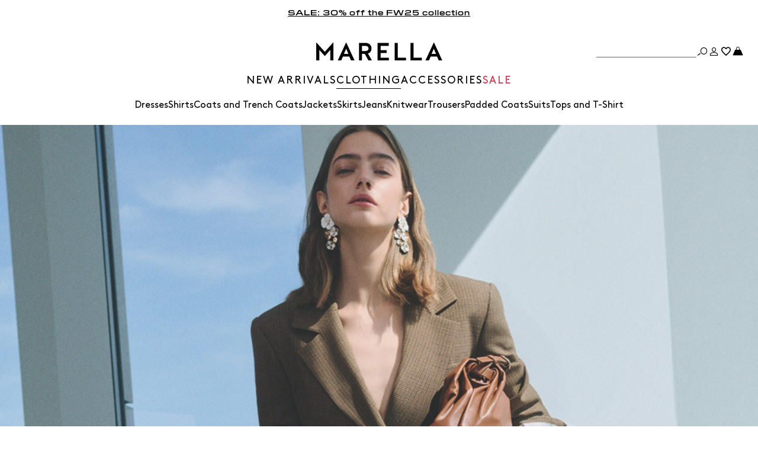

--- FILE ---
content_type: text/html;charset=UTF-8
request_url: https://bg.marella.com/
body_size: 13487
content:




        <!DOCTYPE html>

  



        <html xml:lang="en" lang="en"
              class="no-js "
              data-public-path="/.resources/marella-magnolia-module/themes/marella-theme/202512161000-068/dist"
              data-controller="HomepageController"
              data-version="202512161000-068"
              data-js-component="TrackingComponent"
              data-egon-validation="false"
              data-egon-zip-base="false"
              data-verifalia-validation="false"
              data-context=""
              data-themepath="/.resources/marella-magnolia-module/themes/marella-theme/202512161000-068/dist"
        >
            <head>


<meta charset="utf-8"/>
<meta name="viewport" content="width=device-width, initial-scale=1.0, maximum-scale=1.0, minimum-scale=1.0"/>
<meta http-equiv="X-UA-Compatible" content="IE=edge" />









    <title>Marella Online Store | Official Site </title>
    <meta name="apple-mobile-web-app-title" content="Marella" />
    <meta name="description" content="Visit the official Marella website and check out the latest collections, events and news. Shop safely at our online store. Free shipping and returns." />
    <meta name="title" content="Marella Online Store | Official Site " />






    <!-- ======================== -->
    <!-- Social sharing meta tags -->
    <!-- ======================== -->
    <!-- Open Graph (Facebook and Google+) default values -->
    <!-- default url value -->

    <!-- Twitter card default values -->
    <!-- calculate variableColor e variableColorFirst -->
    <!-- Open Graph + twitter card-->

    <meta property="fb:page_id" content="1618054005144073" />
    <meta property="og:type" content="website" />
    <meta property="og:locale" content="en"/>
    <meta property="og:title" content="Marella Online Store | Official Site  " />
    <meta property="og:url" content="https://bg.marella.com" />
    <meta property="og:image" content="https://bg.marella.com/dam/jcr:a00bd316-f495-4f7f-87af-9b034b44a468/Logo-nero-FB%20(1).jpg" />
    <meta property="og:description" content="Visit the official Marella website and check out the latest collections, events and news. Shop safely at our online store. Free shipping and returns." />
    <meta property="og:site_name" content="Marella" />

    <meta name="twitter:card" content="summary" />
    <meta name="twitter:site" content="@" />
    <meta name="twitter:title" content="Marella Online Store | Official Site " />
    <meta name="twitter:description" content="Visit the official Marella website and check out the latest collections, events and news. Shop safely at our online store. Free shipping and returns." />
    <meta name="twitter:creator" content="" />

      <meta name="twitter:image" content="https://bg.marella.com/dam/jcr:a00bd316-f495-4f7f-87af-9b034b44a468/Logo-nero-FB%20(1).jpg" />









    <script type="application/ld+json">

        {
          "@context": "https://schema.org",
          "@graph": [
            {
              "@type": "WebSite",
              "name": "Marella Online Store | Official Site ",
              "url": "https://bg.marella.com"
            },
            {
              "@type": "Organization",
              "name": "Marella Online Store | Official Site ",
              
              "url": "https://bg.marella.com",
              "logo": "https://bg.marella.com/.resources/dist/images/logo-black-m.png",
              "contactPoint":     {
        "@type": "ContactPoint",
        "telephone": "008002100368",
        "contactType": "Customer Service",
        "availableLanguage": [ "English"]
    }
,
              
              "areaServed": "BG",
              "description": "Visit the official Marella website and check out the latest collections, events and news. Shop safely at our online store. Free shipping and returns.",
              "knowsLanguage": [ "en"],
              
            "sameAs" : [
                "https://www.instagram.com/marella_official"
                , "https://it-it.facebook.com/marellaofficial/"
                
                
                
                , "https://www.tiktok.com/@marella_official"
                , "https://www.linkedin.com/company/max-mara-fashion-group"
                    , "https://open.spotify.com/playlist/0kOOtaWJy60RhvEFXrMXtb"
            ]
           }
          ]
        }
    </script>


      <link rel="canonical" href="https://bg.marella.com" />

        <link rel="alternate" hreflang="x-default" href="https://www.marella.com" />
            <link rel="alternate" hreflang="en-al" href="https://al.marella.com" />
            <link rel="alternate" hreflang="de-at" href="https://at.marella.com" />
            <link rel="alternate" hreflang="fr-be" href="https://be.marella.com" />
            <link rel="alternate" hreflang="en-bg" href="https://bg.marella.com" />
            <link rel="alternate" hreflang="en-hr" href="https://hr.marella.com" />
            <link rel="alternate" hreflang="en-cy" href="https://cy.marella.com" />
            <link rel="alternate" hreflang="en-cz" href="https://cz.marella.com" />
            <link rel="alternate" hreflang="en-dk" href="https://dk.marella.com" />
            <link rel="alternate" hreflang="en-ee" href="https://ee.marella.com" />
            <link rel="alternate" hreflang="en-fi" href="https://fi.marella.com" />
            <link rel="alternate" hreflang="fr-fr" href="https://fr.marella.com" />
            <link rel="alternate" hreflang="de-de" href="https://de.marella.com" />
            <link rel="alternate" hreflang="en-gr" href="https://gr.marella.com" />
            <link rel="alternate" hreflang="en-hu" href="https://hu.marella.com" />
            <link rel="alternate" hreflang="en-ie" href="https://ie.marella.com" />
            <link rel="alternate" hreflang="it-it" href="https://it.marella.com" />
            <link rel="alternate" hreflang="en-lv" href="https://lv.marella.com" />
            <link rel="alternate" hreflang="en-lt" href="https://lt.marella.com" />
            <link rel="alternate" hreflang="fr-lu" href="https://lu.marella.com" />
            <link rel="alternate" hreflang="en-mt" href="https://mt.marella.com" />
            <link rel="alternate" hreflang="en-nl" href="https://nl.marella.com" />
            <link rel="alternate" hreflang="pl-pl" href="https://pl.marella.com" />
            <link rel="alternate" hreflang="en-pt" href="https://pt.marella.com" />
            <link rel="alternate" hreflang="en-ro" href="https://ro.marella.com" />
            <link rel="alternate" hreflang="en-sk" href="https://sk.marella.com" />
            <link rel="alternate" hreflang="en-si" href="https://si.marella.com" />
            <link rel="alternate" hreflang="es-es" href="https://es.marella.com" />
            <link rel="alternate" hreflang="en-se" href="https://se.marella.com" />
            <link rel="alternate" hreflang="fr-ch" href="https://ch.marella.com" />
            <link rel="alternate" hreflang="en-gb" href="https://gb.marella.com" />
            <link rel="alternate" hreflang="en-cn" href="https://cn.marella.com" />
            <link rel="alternate" hreflang="en-us" href="https://us.marella.com" />


<link rel="apple-touch-icon" sizes="57x57" href="/.resources/marella-magnolia-module/themes/marella-theme/202512161000-068/dist/images/favicons/apple-touch-icon-57x57.png" />
<link rel="apple-touch-icon" sizes="60x60" href="/.resources/marella-magnolia-module/themes/marella-theme/202512161000-068/dist/images/favicons/apple-touch-icon-60x60.png" />
<link rel="apple-touch-icon" sizes="72x72" href="/.resources/marella-magnolia-module/themes/marella-theme/202512161000-068/dist/images/favicons/apple-touch-icon-72x72.png" />
<link rel="apple-touch-icon" sizes="76x76" href="/.resources/marella-magnolia-module/themes/marella-theme/202512161000-068/dist/images/favicons/apple-touch-icon-76x76.png" />
<link rel="apple-touch-icon" sizes="114x114" href="/.resources/marella-magnolia-module/themes/marella-theme/202512161000-068/dist/images/favicons/apple-touch-icon-114x114.png" />
<link rel="apple-touch-icon" sizes="120x120" href="/.resources/marella-magnolia-module/themes/marella-theme/202512161000-068/dist/images/favicons/apple-touch-icon-120x120.png" />
<link rel="apple-touch-icon" sizes="144x144" href="/.resources/marella-magnolia-module/themes/marella-theme/202512161000-068/dist/images/favicons/apple-touch-icon-144x144.png" />
<link rel="apple-touch-icon" sizes="152x152" href="/.resources/marella-magnolia-module/themes/marella-theme/202512161000-068/dist/images/favicons/apple-touch-icon-152x152.png" />
<link rel="apple-touch-icon" sizes="180x180" href="/.resources/marella-magnolia-module/themes/marella-theme/202512161000-068/dist/images/favicons/apple-touch-icon-180x180.png" />
<link rel="icon" type="image/png" href="/.resources/marella-magnolia-module/themes/marella-theme/202512161000-068/dist/images/favicons/favicon-16x16.png" sizes="16x16" />
<link rel="icon" type="image/png" href="/.resources/marella-magnolia-module/themes/marella-theme/202512161000-068/dist/images/favicons/favicon-32x32.png" sizes="32x32" />
<link rel="icon" type="image/png" href="/.resources/marella-magnolia-module/themes/marella-theme/202512161000-068/dist/images/favicons/favicon-96x96.png" sizes="96x96" />
<link rel="icon" type="image/png" href="/.resources/marella-magnolia-module/themes/marella-theme/202512161000-068/dist/images/favicons/favicon-194x194.png" sizes="194x194" />
<link rel="mask-icon" href="/.resources/marella-magnolia-module/themes/marella-theme/202512161000-068/dist/images/favicons/safari-pinned-tab.svg" color="#f9a2a2" />
<link rel="shortcut icon" href="/.resources/marella-magnolia-module/themes/marella-theme/202512161000-068/dist/images/favicons/favicon.ico" />
<link rel="mask-icon" color="#5b6f80" href="/.resources/marella-magnolia-module/themes/marella-theme/202512161000-068/dist/images/favicons/safari-pinned-tab.svg" />
<link rel="manifest" href="/.resources/marella-magnolia-module/themes/marella-theme/202512161000-068/dist/manifest.json" crossorigin="use-credentials" />
<meta name="theme-color" content="#ffffff" />
<meta name="msapplication-TileColor" content="#f9a2a2" />
<meta name="msapplication-TileImage" content="/.resources/marella-magnolia-module/themes/marella-theme/202512161000-068/dist/images/favicons/mstile-144x144.png" />
<meta content="/.resources/marella-magnolia-module/themes/marella-theme/202512161000-068/dist/images/favicons/browserconfig.xml" name="msapplication-config" />



<script type="text/javascript">
  (function(d,w,s,u,y,z) {
    y=d.createElement(s);
    z=d.getElementsByTagName(s)[0];
    y.src=u;
    y.type="text/javascript";
    y.async=1;
    z.parentNode.insertBefore(y,z);
  })(document,window,"script","https://assets.livestory.io/dist/livestory-marella.min.js");
</script>
<script src="//tags.tiqcdn.com/utag/maxmara/marella/prod/utag.sync.js">/**/</script>
	<meta http-equiv="refresh" content="false"/>


  <style>
  	/* fonts * /
     /* Brown */
        @font-face {
            font-family: 'Brown';
            font-display: swap;
            src: url('/.resources/marella-magnolia-module/themes/marella-theme/202512161000-068/dist/fonts/Brown-Regular.woff2') format('woff2'),
            url('/.resources/marella-magnolia-module/themes/marella-theme/202512161000-068/dist/fonts/Brown-Regular.woff') format('woff'),
            url('/.resources/marella-magnolia-module/themes/marella-theme/202512161000-068/dist/fonts/Brown-Regular.otf') format('opentype');
            font-weight: normal;
        }
        @font-face {
            font-family: 'Brown';
            font-display: swap;
            src: url('/.resources/marella-magnolia-module/themes/marella-theme/202512161000-068/dist/fonts/Brown-Light.woff2') format('woff2'),
            url('/.resources/marella-magnolia-module/themes/marella-theme/202512161000-068/dist/fonts/Brown-Light.woff') format('woff'),
            url('/.resources/marella-magnolia-module/themes/marella-theme/202512161000-068/dist/fonts/Brown-Light.otf') format('opentype');
            font-weight: 300;
        }
        @font-face {
            font-family: 'Brown';
            font-display: swap;
            src: url('/.resources/marella-magnolia-module/themes/marella-theme/202512161000-068/dist/fonts/Brown-Bold.woff2') format('woff2'),
            url('/.resources/marella-magnolia-module/themes/marella-theme/202512161000-068/dist/fonts/Brown-Bold.woff') format('woff'),
            url('/.resources/marella-magnolia-module/themes/marella-theme/202512161000-068/dist/fonts/Brown-Bold.otf') format('opentype');
            font-weight: 700;
        }
        /* PilatExtended */
        @font-face {
            font-family: 'PilatExtended';
            font-display: swap;
            src: url('/.resources/marella-magnolia-module/themes/marella-theme/202512161000-068/dist/fonts/PilatExtended-Regular.woff2') format('woff2'),
            url('/.resources/marella-magnolia-module/themes/marella-theme/202512161000-068/dist/fonts/PilatExtended-Regular.woff') format('woff');
            font-weight: normal;
        }
        @font-face {
            font-family: 'PilatExtended';
            font-display: swap;
            src: url('/.resources/marella-magnolia-module/themes/marella-theme/202512161000-068/dist/fonts/PilatExtended-Light.woff2') format('woff2'),
            url('/.resources/marella-magnolia-module/themes/marella-theme/202512161000-068/dist/fonts/PilatExtended-Light.woff') format('woff');
            font-weight: 300;
        }
        @font-face {
            font-family: 'PilatExtended';
            font-display: swap;
            src: url('/.resources/marella-magnolia-module/themes/marella-theme/202512161000-068/dist/fonts/PilatExtended-Bold.woff2') format('woff2'),
            url('/.resources/marella-magnolia-module/themes/marella-theme/202512161000-068/dist/fonts/PilatExtended-Bold.woff') format('woff');
            font-weight: 700;
        }
        @font-face {
            font-family: 'PilatExtended';
            font-display: swap;
            src: url('/.resources/marella-magnolia-module/themes/marella-theme/202512161000-068/dist/fonts/PilatExtended-Book.woff2') format('woff2'),
            url('/.resources/marella-magnolia-module/themes/marella-theme/202512161000-068/dist/fonts/PilatExtended-Book.woff') format('woff');
            font-weight: 500;
        }
        @font-face {
            font-family: 'PilatExtended';
            font-display: swap;
            src: url('/.resources/marella-magnolia-module/themes/marella-theme/202512161000-068/dist/fonts/PilatExtended-Demi.woff2') format('woff2'),
            url('/.resources/marella-magnolia-module/themes/marella-theme/202512161000-068/dist/fonts/PilatExtended-Demi.woff') format('woff');
            font-weight: 600;
        }


  </style>

  <link rel="preload" href="/.resources/marella-magnolia-module/themes/marella-theme/202512161000-068/dist/main.css" as="style" />
  <link rel="stylesheet" href="/.resources/marella-magnolia-module/themes/marella-theme/202512161000-068/dist/main.css"  type="text/css" />
    <link rel="preload" href="/.resources/marella-magnolia-module/themes/marella-theme/202512161000-068/dist/controller-HomepageController.css" as="style" />
    <link rel="stylesheet" href="/.resources/marella-magnolia-module/themes/marella-theme/202512161000-068/dist/controller-HomepageController.css"  type="text/css" />


            
<script>(window.BOOMR_mq=window.BOOMR_mq||[]).push(["addVar",{"rua.upush":"false","rua.cpush":"false","rua.upre":"false","rua.cpre":"false","rua.uprl":"false","rua.cprl":"false","rua.cprf":"false","rua.trans":"","rua.cook":"false","rua.ims":"false","rua.ufprl":"false","rua.cfprl":"false","rua.isuxp":"false","rua.texp":"norulematch","rua.ceh":"false","rua.ueh":"false","rua.ieh.st":"0"}]);</script>
                              <script>!function(a){var e="https://s.go-mpulse.net/boomerang/",t="addEventListener";if("False"=="True")a.BOOMR_config=a.BOOMR_config||{},a.BOOMR_config.PageParams=a.BOOMR_config.PageParams||{},a.BOOMR_config.PageParams.pci=!0,e="https://s2.go-mpulse.net/boomerang/";if(window.BOOMR_API_key="4NN2Z-XDQXW-25LA6-WSQSW-5TMY5",function(){function n(e){a.BOOMR_onload=e&&e.timeStamp||(new Date).getTime()}if(!a.BOOMR||!a.BOOMR.version&&!a.BOOMR.snippetExecuted){a.BOOMR=a.BOOMR||{},a.BOOMR.snippetExecuted=!0;var i,_,o,r=document.createElement("iframe");if(a[t])a[t]("load",n,!1);else if(a.attachEvent)a.attachEvent("onload",n);r.src="javascript:void(0)",r.title="",r.role="presentation",(r.frameElement||r).style.cssText="width:0;height:0;border:0;display:none;",o=document.getElementsByTagName("script")[0],o.parentNode.insertBefore(r,o);try{_=r.contentWindow.document}catch(O){i=document.domain,r.src="javascript:var d=document.open();d.domain='"+i+"';void(0);",_=r.contentWindow.document}_.open()._l=function(){var a=this.createElement("script");if(i)this.domain=i;a.id="boomr-if-as",a.src=e+"4NN2Z-XDQXW-25LA6-WSQSW-5TMY5",BOOMR_lstart=(new Date).getTime(),this.body.appendChild(a)},_.write("<bo"+'dy onload="document._l();">'),_.close()}}(),"".length>0)if(a&&"performance"in a&&a.performance&&"function"==typeof a.performance.setResourceTimingBufferSize)a.performance.setResourceTimingBufferSize();!function(){if(BOOMR=a.BOOMR||{},BOOMR.plugins=BOOMR.plugins||{},!BOOMR.plugins.AK){var e=""=="true"?1:0,t="",n="aog2vbaxbqeuu2ljofna-f-243dca128-clientnsv4-s.akamaihd.net",i="false"=="true"?2:1,_={"ak.v":"39","ak.cp":"753868","ak.ai":parseInt("547748",10),"ak.ol":"0","ak.cr":8,"ak.ipv":4,"ak.proto":"h2","ak.rid":"12c5432f","ak.r":44093,"ak.a2":e,"ak.m":"a","ak.n":"essl","ak.bpcip":"3.141.170.0","ak.cport":50292,"ak.gh":"23.33.28.142","ak.quicv":"","ak.tlsv":"tls1.3","ak.0rtt":"","ak.0rtt.ed":"","ak.csrc":"-","ak.acc":"","ak.t":"1768517978","ak.ak":"hOBiQwZUYzCg5VSAfCLimQ==BVBA6BPgC33pPKacicFEu0rgWd6igWruZ2ukTjZk2JGRWNRiHvyoZU1zGh9bRvLUnFJwUC2iwcwOJAvxpa3Q7/+9zxzrlgAZDEoDg+o42WoeH+T0adyoP/jxVsHgksaw9eWDbR+fb5zjCLPPT2AA27quuyn7iEIEHMve5ernsTVWRUfLoXkOdSrfWCi/ZeiFxXn88zQ4qqwq0yKp5Lz/+8wkvpBG1w8XsuhgeVURpNuD+FqUEG1eMPUlrLPabWW0dn9xUjxw4SPV3ViesEGClMkjUPK7r8UKLXgLfbRKNVOJ6hAZ6yKVnDT/pbQLriGnwQR29o928NNvrpBuY0VsXsU1WP+YgErk3TbPM8OXZ8mZFmBxIUNjQPPKwhbFfIu6jRejBi8IguFpQ5p9UzduFimNcj1coFdpMQ4a0Da/7g4=","ak.pv":"66","ak.dpoabenc":"","ak.tf":i};if(""!==t)_["ak.ruds"]=t;var o={i:!1,av:function(e){var t="http.initiator";if(e&&(!e[t]||"spa_hard"===e[t]))_["ak.feo"]=void 0!==a.aFeoApplied?1:0,BOOMR.addVar(_)},rv:function(){var a=["ak.bpcip","ak.cport","ak.cr","ak.csrc","ak.gh","ak.ipv","ak.m","ak.n","ak.ol","ak.proto","ak.quicv","ak.tlsv","ak.0rtt","ak.0rtt.ed","ak.r","ak.acc","ak.t","ak.tf"];BOOMR.removeVar(a)}};BOOMR.plugins.AK={akVars:_,akDNSPreFetchDomain:n,init:function(){if(!o.i){var a=BOOMR.subscribe;a("before_beacon",o.av,null,null),a("onbeacon",o.rv,null,null),o.i=!0}return this},is_complete:function(){return!0}}}}()}(window);</script></head>



            <body class="  previewmode t-homepage  bare"
                  data-controller="Homepage"
                  data-nl-key=""
                  data-nl-link=""
                  data-nl-start-time=""
                  data-nl-end-time=""
                  data-category="English Language"
                  data-subcategory="Marella Official Website"
                  data-modal-key=""
                  data-modal-link=""
                  data-modal-start-time=""
                  data-modal-end-time=""
                  data-modal-template=""
                  data-language="en"
                  data-website="BG"
                  data-product-code=""
                  data-share-link=""
                  data-is-arvato=""
                  data-show-privacy-modal="false"
                  data-iseu="true"
                  data-back-allowed="false"
                  data-show-newsletter-popup="true"
                  data-show-communications-popup="false"
                  data-newsletter-popup-timer="20000"
                  data-communications-popup-timer="20000"
            >
                <div class="skip-to-main__container">
                    <a href="#page-wrapper" class="custom-link --button --secondary skip-to-main__link not-bare">Skip to main content</a>
                </div>
<!-- analytics -->


<script type="text/javascript">
    var temp_reportsuite = 'diffusionetessilemabgprod,diffusionetessilemaprod';
    var utag_data = new Object();

      utag_data['page_3_level']="bg"; /* Third Level Domain */
      utag_data['page_type']="home-page"; /* Pagetype */
      utag_data['page_language']="english"; /* Language */
      utag_data['customer_email']="anonymous"; /* Client ID */
      utag_data['login_status']="0"; /* Status Log-in */
      utag_data['login_type']="email"; /* Type Log-in */
      utag_data['page_name']="bg:homepage"; /* Pagename */
      utag_data['page_section']="home"; /* Site Sections */


      utag_data['order_currency']="BGN"; /* Currency */

    utag_data['pk_consumer']=""; /* pk_consumer  */


        utag_data['banner_name'] = "[]";















</script>

    <script type="text/javascript">
        (function(a,b,c,d){ a='//tags.tiqcdn.com/utag/maxmara/marella/prod/utag.js';b=document;c='script';d=b.createElement(c);d.src=a;d.type='text/java'+c;d.async=true; a=b.getElementsByTagName(c)[0];a.parentNode.insertBefore(d,a); })();
    </script>



        <div class="c-benefit-bar --bg-white" data-benefit-bar="">
            <a href="/sale" class="--txt-black">SALE: 30% off the FW25 collection</a>
        </div>
  <header
    class="c-main-header "
    data-js-component="HeaderComponent"
    data-transparent="false"
  >
    <div class="c-main-header__wrapper" data-main-header="">
      <div>
        <i class="c-main-header__hamburger-icon" data-hamburger-icon=""></i>
      </div>
      <div class="c-main-header__logo">
        <a href="/">
          <img class="c-main-header__logo__black" src="/.resources/marella-magnolia-module/themes/marella-theme/202512161000-068/dist/images/logo-black.svg" alt="marella-logo"/>
          <img class="c-main-header__logo__white" src="/.resources/marella-magnolia-module/themes/marella-theme/202512161000-068/dist/images/logo-white.svg" alt="marella-logo"/>
        </a>
      </div>
      <div class="c-main-header__actions">
          <div class="c-main-header__search --pointer" data-trigger-search="">
            <input type="text" class="c-main-header__search__input" readonly />
            <button data-trigger-search="" aria-label="Search">
              <i class="icon-search"></i>
            </button>
          </div>
          <div class="c-main-header__profile" data-myaccount-layer-wrapper="">
                <a href="javascript:void(0)" data-myaccount-login-popup="">
                  <i class="icon-profile-off"></i>
                </a>
          </div>
          <a class="c-main-header__wishlist" href="/wishlist">
            <i class="icon-wishlist-empty"
              data-wishlist-icon="0"
              aria-label="Wishlist 0"
            >
            </i>
            <span class="c-main-header__counter hidden" data-wishlist-qty="0" aria-hidden="true"></span>
          </a>

<div class="header-cart" data-js-component="MiniCartComponent">
  <a href="/cart"
    data-minicart-button=""
    data-url-mini-cart="/action/minicart"
    data-url-quick-cart="/action/open-quickcartnotification"
  >
    <i class="icon-cart" aria-label="cart.navigation.cartStep 0"></i>
    <span class="header-cart__counter --hidden" id="miniCartIconQty" aria-hidden="true">
      0
    </span>
  </a>
  <button
    type="button"
    class="header-cart__button"
    aria-label="Mini cart opening"
    aria-expanded="false"
    aria-controls="miniCartContent"
    data-minicart-accessibility-button=""
  >
    <span class="icon-chevron-down --m"></span>
  </button>
  <div id="miniCartContent" class="header-cart__layer" data-minicart-content=""></div>
  <div class="l-quick-cart__notification" data-minicartnotification-content=""></div>
</div>      </div>
    </div>
<div class="c-main-header__menu" data-menu-container="">
  <div class="c-main-header__menu__wrapper" data-menu-wrapper="">
    <div class="c-main-header__menu__wrapper__search">
      

<div
  class="search-bar"
  data-search-bar=""
  data-js-component="SearchLayerComponent"
  data-search="true"
  data-algolia-enabled="false"
  data-search-suggestions="false"
  data-search-index=""
  data-search-env="prod"
  data-search-brand="ma"
  data-search-country="bg"
  data-search-language="en"
  data-search-appID=""
  data-search-apiKey=""
  data-search-analyticsApiKey=""
  data-search-placeholder="Search"
  data-search-sale="true"
  data-search-currentLocale="bg"
>
  <div class="search-bar__wrapper">
    <form
      action="/search"
      data-search-form=""
      data-js-search-url="/search"
    >
      <div class="search-bar__input" id="search_field_box">



  <div class="custom-input base   "
    >
      <input
        id="search_field"
        type="text"
        class="custom-input__input "
        name="q"
        value=""
        autocomplete="off"
          maxlength="40"
          data-search-input=""
         placeholder="Search" 
        
        
        
        
        
        
         
        
        
      />
  </div>



        <div class="search-bar__input__controls">
          <button class="--hidden"></button>
          <button class="icon-search-send --pointer --hidden" data-search-trigger="" aria-label="Search"></button>
          <button class="icon-search-close --pointer" data-close-search="" aria-label="Reset"></button>
        </div>
      </div>
    </form>
    <section class="search-bar__enhanced-functions " data-enhanced-functions="">
      <div class="search-bar__prefill">
        <div class="searches-container">




        </div>
      </div>
    </section>
  </div>
  <div class="search-bar__overlay --hidden" data-search-bar-overlay=""></div>
</div>    </div>
    <div class="c-main-header__menu__wrapper__nav">

<nav class="header-nav" data-nav-level="1">
  <ul data-content-name="home">


        
    <li class="header-nav__item  "
      data-menu-item="New Arrivals"
      role="menuitem"
    >
      <a
          href="/new-arrivals"
          data-item-text="New Arrivals"
      >
        <span>New Arrivals</span>
      </a>
    </li>


    


    <li class="header-nav__item --open "
      data-menu-item= "Clothing"
      role="menuitem"
        data-menu-submenu="true"
    >
      <a
          href="javascript:void(0)"
      >
        <span>Clothing</span>
          <i class="icon-chevron-right"></i>
      </a>
    </li>
  

    


    <li class="header-nav__item  "
      data-menu-item= "Accessories"
      role="menuitem"
        data-menu-submenu="true"
    >
      <a
          href="javascript:void(0)"
      >
        <span>Accessories</span>
          <i class="icon-chevron-right"></i>
      </a>
    </li>
  

           <li class="header-nav__item  --txt-sales"
      data-menu-item="Sale"
      role="menuitem"
    >
      <a
          href="/sale"
          data-item-text="Sale"
      >
        <span>Sale</span>
      </a>
    </li>
  </ul>
</nav>

<nav class="header-subnav" data-nav-level="2">
  <div class="header-subnav__title" data-subnav-mobile-back="">
    <i class="icon-chevron-left"></i>
    <p data-subnav-mobile-title=""></p>
  </div>


     



                   
                  
       
        <ul data-item-parent-name="Clothing">
      <li class="header-subnav__item " >
        <a href="/clothing/dresses" >
          Dresses
        </a>
      </li>
      <li class="header-subnav__item " >
        <a href="/clothing/shirts" >
          Shirts
        </a>
      </li>
      <li class="header-subnav__item " >
        <a href="/clothing/coats-trench-coats" >
          Coats and Trench Coats
        </a>
      </li>
      <li class="header-subnav__item " >
        <a href="/clothing/jackets-blazers" >
          Jackets
        </a>
      </li>
      <li class="header-subnav__item " >
        <a href="/clothing/skirts" >
          Skirts
        </a>
      </li>
      <li class="header-subnav__item " >
        <a href="/clothing/jeans" >
          Jeans
        </a>
      </li>
      <li class="header-subnav__item " >
        <a href="/clothing/knitwear" >
          Knitwear
        </a>
      </li>
      <li class="header-subnav__item " >
        <a href="/clothing/trousers" >
          Trousers
        </a>
      </li>
      <li class="header-subnav__item " >
        <a href="/clothing/padded-coats" >
          Padded Coats
        </a>
      </li>
      <li class="header-subnav__item " >
        <a href="/clothing/womens-suits" >
          Suits
        </a>
      </li>
      <li class="header-subnav__item " >
        <a href="/clothing/tops-t-shirts" >
          Tops and T-Shirt
        </a>
      </li>
        </ul>
    

                   
            
       
        <ul data-item-parent-name="Accessories">
      <li class="header-subnav__item " >
        <a href="/bags-accessories/shoes" >
          Shoes
        </a>
      </li>
      <li class="header-subnav__item " >
        <a href="/bags-accessories/bags" >
          Bags
        </a>
      </li>
      <li class="header-subnav__item " >
        <a href="/bags-accessories/belts" >
          Belts
        </a>
      </li>
      <li class="header-subnav__item " >
        <a href="/bags-accessories/scarves-foulard" >
          Scarves and foulard
        </a>
      </li>
      <li class="header-subnav__item " >
        <a href="/bags-accessories/other-accessories" >
          Other accessories
        </a>
      </li>
        </ul>
    

     

</nav>



<div class="header-quick-links">
    <a href="/login">
      <i class="icon-profile-off"></i>
      <p>Login</p>
    </a>
    <a href="/wishlist">
      <i class="icon-wishlist-full"></i>
      <p>Wishlist
        <span class="header-quick-links__counter hidden" data-wishlist-qty="0"></span>
      </p>
    </a>
  <a href="/store-locator">
    <i class="icon-pin"></i>
    <p class="text">Store Locator</p>
  </a>
  <a href="https://www.marella.com?splash=true&amp;country=BG">
    <i class="icon-world"></i>
    <p>Bulgaria  - English</p>
  </a>
</div>
    </div>
  </div>
  <div class="c-main-header__submenu-panel --hidden" data-submenu-panel="">
    <div class="title">
      <i class="icon-chevron-left"></i>
      <span class="navbar-text"></span>
    </div>
    <div class="content"></div>
  </div>
</div>  </header>
                <div class="page p-homepage " id="page-wrapper">
                    <main class=" main" role="main" id="wrapper" >










    <div id=""
      class="w-hero --widget-margin-l">
      <div class="w-hero__container --one-media " data-hero-container="" data-js-component="HeroComponent">
        <div class="w-hero__container__media">
  <div class="w-hero__picture">














      <a href="/sale"  class="picture-link">
    <picture
      
      
    >
        <source media="(max-width: 767px)" srcset="/dam/jcr:2b6a3d63-0b52-4b84-8757-8fa14dad9509/ROW1_START_SALE_US_HP_MA_FW25_MB.jpg"/>
        <source media="(max-width: 1023px)" srcset="/.imaging/default/dam/marella/FW25/FW25-Saldi/Official-Sale/Home-Page/desktop/ROW1_START_SALE_US_HP_MA_FW25_DK.jpg/jcr:content.jpg"/>



  <img
    src="/dam/jcr:010a15f6-cb25-4a4c-98e0-ec8fe6a545d6/ROW1_START_SALE_US_HP_MA_FW25_DK.jpg"
    data-src="/dam/jcr:010a15f6-cb25-4a4c-98e0-ec8fe6a545d6/ROW1_START_SALE_US_HP_MA_FW25_DK.jpg"
    class=" "
     loading="eager" 
    
    srcset=""
    alt="ROW1 START SALE US HP MA FW25 DK Marella"
    title=""
    height=""
    width=""
  />
    </picture>
      </a>

  </div>
        </div>
        <div class="w-hero__container__content --left ">
          <div class="w-hero__text-content">
                    <a href="/sale">
  <h1 class="w-hero__title"  >SALE 30% OFF</h1>
        </a>




  <a
    
    href="/sale"
    class="custom-link  w-hero__cta "
    
    
    
    
  >
                START SHOPPING
  </a>

          </div>
        </div>
      </div>
    </div>









    <div class="w-carousel --widget-margin-l" data-js-component="CarouselComponent" data-carousel-tracking="carousel_homepage">
            <div class="w-carousel__title-container">
                <div class="w-carousel__title-container__text-wrapper">
                    <div class="w-carousel__title-container__absolute-position">
  <h2 class="w-carousel__title-container__title"  >SHOP BY CATEGORY</h2>
                    </div>
                </div>
            </div>
        <div class="w-carousel__simplebar-wrapper" data-carousel-simplebar-wrapper="">
            <div class="w-carousel__wrapper" data-carousel-wrapper="">
                <div class="w-carousel__items" data-carousel-items="">


  <div class="w-carousel__item" data-carousel-item="">
      <a href="/sale/clothing/coats-trench-coats">










    <picture
      
      
    >
            <source type="image/webp" srcset="/dam/jcr:d9215332-2812-480d-be65-af2101e0faad/1_COATS.webp" />



  <img
    src="/dam/jcr:d9215332-2812-480d-be65-af2101e0faad/1_COATS.jpg"
    data-src="/dam/jcr:d9215332-2812-480d-be65-af2101e0faad/1_COATS.jpg"
    class=" w-carousel__img"
    
    
    srcset=""
    alt="1_COATS - Marella"
    title=""
    height=""
    width=""
  />
    </picture>

      <div class="w-carousel__img-text">
        <div class="w-carousel__img-text__title"><p>COATS</p>
</div>
      </div>
</a>
  </div>


  <div class="w-carousel__item" data-carousel-item="">
      <a href="/sale/clothing/jackets-blazers">










    <picture
      
      
    >
            <source type="image/webp" srcset="/dam/jcr:bc84e1e6-6ba8-4882-8ad5-32d320c3f6e5/2_JACKETS.webp" />



  <img
    src="/dam/jcr:bc84e1e6-6ba8-4882-8ad5-32d320c3f6e5/2_JACKETS.jpg"
    data-src="/dam/jcr:bc84e1e6-6ba8-4882-8ad5-32d320c3f6e5/2_JACKETS.jpg"
    class=" w-carousel__img"
    
    
    srcset=""
    alt="2_JACKETS - Marella"
    title=""
    height=""
    width=""
  />
    </picture>

      <div class="w-carousel__img-text">
        <div class="w-carousel__img-text__title"><p>JACKETS</p>
</div>
      </div>
</a>
  </div>


  <div class="w-carousel__item" data-carousel-item="">
      <a href="/sale/clothing/shirts">










    <picture
      
      
    >
            <source type="image/webp" srcset="/dam/jcr:8f40270e-305c-44ea-8a90-9d9ece97c764/3_SHIRTS.webp" />



  <img
    src="/dam/jcr:8f40270e-305c-44ea-8a90-9d9ece97c764/3_SHIRTS.jpg"
    data-src="/dam/jcr:8f40270e-305c-44ea-8a90-9d9ece97c764/3_SHIRTS.jpg"
    class=" w-carousel__img"
    
    
    srcset=""
    alt="3_SHIRTS - Marella"
    title=""
    height=""
    width=""
  />
    </picture>

      <div class="w-carousel__img-text">
        <div class="w-carousel__img-text__title"><p>SHIRTS</p>
</div>
      </div>
</a>
  </div>


  <div class="w-carousel__item" data-carousel-item="">
      <a href="/sale/clothing/trousers">










    <picture
      
      
    >
            <source type="image/webp" srcset="/dam/jcr:57e06618-35b6-4caa-8e2b-7508ce8d92a8/4_TROUSERS.webp" />



  <img
    src="/dam/jcr:57e06618-35b6-4caa-8e2b-7508ce8d92a8/4_TROUSERS.jpg"
    data-src="/dam/jcr:57e06618-35b6-4caa-8e2b-7508ce8d92a8/4_TROUSERS.jpg"
    class=" w-carousel__img"
    
    
    srcset=""
    alt="4_TROUSERS - Marella"
    title=""
    height=""
    width=""
  />
    </picture>

      <div class="w-carousel__img-text">
        <div class="w-carousel__img-text__title"><p>TROUSERS</p>
</div>
      </div>
</a>
  </div>


  <div class="w-carousel__item" data-carousel-item="">
      <a href="/sale/clothing/knitwear">










    <picture
      
      
    >
            <source type="image/webp" srcset="/dam/jcr:e7268adb-b7b0-4ab6-9518-1a4927db7ffe/5_KNITWEAR.webp" />



  <img
    src="/dam/jcr:e7268adb-b7b0-4ab6-9518-1a4927db7ffe/5_KNITWEAR.jpg"
    data-src="/dam/jcr:e7268adb-b7b0-4ab6-9518-1a4927db7ffe/5_KNITWEAR.jpg"
    class=" w-carousel__img"
    
    
    srcset=""
    alt="5_KNITWEAR - Marella"
    title=""
    height=""
    width=""
  />
    </picture>

      <div class="w-carousel__img-text">
        <div class="w-carousel__img-text__title"><p>KNITWEAR</p>
</div>
      </div>
</a>
  </div>


  <div class="w-carousel__item" data-carousel-item="">
      <a href="/sale/clothing/dresses">










    <picture
      
      
    >
            <source type="image/webp" srcset="/dam/jcr:a1e3e3a2-acb6-4407-a507-c486e5ab3e5e/16.webp" />



  <img
    src="/dam/jcr:a1e3e3a2-acb6-4407-a507-c486e5ab3e5e/16.jpg"
    data-src="/dam/jcr:a1e3e3a2-acb6-4407-a507-c486e5ab3e5e/16.jpg"
    class=" w-carousel__img"
    
    
    srcset=""
    alt="16 - Marella"
    title=""
    height=""
    width=""
  />
    </picture>

      <div class="w-carousel__img-text">
        <div class="w-carousel__img-text__title"><p>DRESSES</p>
</div>
      </div>
</a>
  </div>


  <div class="w-carousel__item" data-carousel-item="">
      <a href="/sale/clothing/skirts">










    <picture
      
      
    >
            <source type="image/webp" srcset="/dam/jcr:f75050fa-605c-4145-9a5d-69c79270587b/7_SKIRTS.webp" />



  <img
    src="/dam/jcr:f75050fa-605c-4145-9a5d-69c79270587b/7_SKIRTS.jpg"
    data-src="/dam/jcr:f75050fa-605c-4145-9a5d-69c79270587b/7_SKIRTS.jpg"
    class=" w-carousel__img"
    
    
    srcset=""
    alt="7_SKIRTS - Marella"
    title=""
    height=""
    width=""
  />
    </picture>

      <div class="w-carousel__img-text">
        <div class="w-carousel__img-text__title"><p>SKIRTS</p>
</div>
      </div>
</a>
  </div>


  <div class="w-carousel__item" data-carousel-item="">
      <a href="/sale/clothing/jeans">










    <picture
      
      
    >
            <source type="image/webp" srcset="/dam/jcr:c559cc56-5a16-4c72-9c97-b02df1b6cb07/8_JEANS.webp" />



  <img
    src="/dam/jcr:c559cc56-5a16-4c72-9c97-b02df1b6cb07/8_JEANS.jpg"
    data-src="/dam/jcr:c559cc56-5a16-4c72-9c97-b02df1b6cb07/8_JEANS.jpg"
    class=" w-carousel__img"
    
    
    srcset=""
    alt="8_JEANS - Marella"
    title=""
    height=""
    width=""
  />
    </picture>

      <div class="w-carousel__img-text">
        <div class="w-carousel__img-text__title"><p>JEANS</p>
</div>
      </div>
</a>
  </div>


  <div class="w-carousel__item" data-carousel-item="">
      <a href="/sale/clothing/tops-t-shirts">










    <picture
      
      
    >
            <source type="image/webp" srcset="/dam/jcr:bc1fbb04-4f2a-4a8e-8c2b-2c9f7085bb6e/9_TOPS%20&amp;%20T-SHIRTS.webp" />



  <img
    src="/dam/jcr:bc1fbb04-4f2a-4a8e-8c2b-2c9f7085bb6e/9_TOPS%20&amp;%20T-SHIRTS.jpg"
    data-src="/dam/jcr:bc1fbb04-4f2a-4a8e-8c2b-2c9f7085bb6e/9_TOPS%20&amp;%20T-SHIRTS.jpg"
    class=" w-carousel__img"
    
    
    srcset=""
    alt="9_TOPS &amp; T-SHIRTS - Marella"
    title=""
    height=""
    width=""
  />
    </picture>

      <div class="w-carousel__img-text">
        <div class="w-carousel__img-text__title"><p>TOPS &amp; T-SHIRTS</p>
</div>
      </div>
</a>
  </div>


  <div class="w-carousel__item" data-carousel-item="">
      <a href="null">










    <picture
      
      
    >
            <source type="image/webp" srcset="/dam/jcr:f74254e8-4012-43e3-b201-74f760b035b0/10_ACCESSORIES.webp" />



  <img
    src="/dam/jcr:f74254e8-4012-43e3-b201-74f760b035b0/10_ACCESSORIES.jpg"
    data-src="/dam/jcr:f74254e8-4012-43e3-b201-74f760b035b0/10_ACCESSORIES.jpg"
    class=" w-carousel__img"
    
    
    srcset=""
    alt="10_ACCESSORIES - Marella"
    title=""
    height=""
    width=""
  />
    </picture>

      <div class="w-carousel__img-text">
        <div class="w-carousel__img-text__title"><p>ACCESSORIES</p>
</div>
      </div>
</a>
  </div>
                </div>
            </div>
        </div>
        <div class="w-carousel__arrow left" data-carousel-arrow-left="">
            <i class="icon-chevron-left"></i>
        </div>
        <div class="w-carousel__arrow right" data-carousel-arrow-right="">
            <i class="icon-chevron-right"></i>
        </div>
    </div>







    <div id=""
      class="w-single-launch --widget-margin-m">
      <div class="w-single-launch__wrapper --inverse">
        <div class="w-single-launch__wrapper__desktop --first" data-js-component="">














      <a href="/editorial"  class="picture-link">
    <picture
       class="w-single-launch__img" 
      
    >


    <noscript>
      <img src="/dam/jcr:abe6f7c5-90e0-4225-aadd-4b35e91e6d56/Single%20Launch%201%20HP.png" alt="Single Launch 1 HP Marella"/>
    </noscript>

  <img
    src="/dam/jcr:abe6f7c5-90e0-4225-aadd-4b35e91e6d56/Single%20Launch%201%20HP.png"
    data-src="/dam/jcr:abe6f7c5-90e0-4225-aadd-4b35e91e6d56/Single%20Launch%201%20HP.png"
    class="lazyload "
    
     loading="lazy" 
    srcset=""
    alt="Single Launch 1 HP Marella"
    title=""
    height=""
    width=""
  />
    </picture>
      </a>

        </div>
        <div class="w-single-launch__wrapper__desktop --second --only-text">
          <div class="w-single-launch__texts">
                    <a href="/editorial" >
  <h2 class="w-single-launch__texts__title"  >OUTERWEAR ESSENTIALS SS26</h2>
        </a>

            <p class="w-single-launch__texts__text"> <a href="/editorial" >Coats, trench coats and jackets: Marella outerwear brings quality and effortless cool to every look</a> </p>



  <a
    
    href="/editorial"
    class="custom-link  w-single-launch__texts__cta --underline"
    
    
    
    
  >
                DISCOVER THE SELECTION
  </a>

          </div>
        </div>
        <div class="w-single-launch__wrapper__mobile" data-js-component="">














      <a href="/editorial"  class="picture-link">
    <picture
       class="w-single-launch__img" 
      
    >


    <noscript>
      <img src="/dam/jcr:a1a45538-7269-43d4-8e8c-f6b25caee54a/Single%20Launch%20HP%20mobile.png" alt="Single Launch HP Mobile Marella"/>
    </noscript>

  <img
    src="/dam/jcr:a1a45538-7269-43d4-8e8c-f6b25caee54a/Single%20Launch%20HP%20mobile.png"
    data-src="/dam/jcr:a1a45538-7269-43d4-8e8c-f6b25caee54a/Single%20Launch%20HP%20mobile.png"
    class="lazyload "
    
     loading="lazy" 
    srcset=""
    alt="Single Launch HP Mobile Marella"
    title=""
    height=""
    width=""
  />
    </picture>
      </a>

          <div class="w-single-launch__texts">
                    <a href="/editorial" >
  <h2 class="w-single-launch__texts__title"  >OUTERWEAR ESSENTIALS SS26</h2>
        </a>

            <p class="w-single-launch__texts__text"> <a href="/editorial" >Coats, trench coats and jackets: Marella outerwear brings quality and effortless cool to every look</a> </p>



  <a
    
    href="/editorial"
    class="custom-link  w-single-launch__texts__cta --underline"
    
    
    
    
  >
                DISCOVER THE SELECTION
  </a>

          </div>
        </div>
      </div>
    </div>

                    </main>


<footer class="c-footer ">


  <div class="c-footer__newsletter news-f green-dark green-dark "
       data-js-component="NewsletterFooterComponent" data-js-events="NL_FOOTER_EVENTS">
    <div class="news-f__wrapper">
      <div class="news-f__title">Subscribe to the Newsletter</div>
      <div class="news-f__text"><p>Sign up for our newsletter now and take a sneak peek at the new arrivals, special projects and events.</p>
</div>


<form class="news-f__form" action="/modals/newsletter" method="POST"
      data-newsletter-form="" data-loggedin="false" autocomplete="off">
  <input type="hidden" name="" value=""/>
  <div class="form-group news-f__form__input">



  <div class="custom-input base   "
    >
      <input
        id="footerNewsletter-footer"
        type="email"
        class="custom-input__input form-control input-newsletter"
        name="email"
        value=""
        autocomplete="off"
          maxlength="333"
          data-validation="email"
          data-newsletter-input=""
         placeholder="Email*" 
        
         required 
        
        
        
        
         
        
        
      />
  </div>



  </div>
  <div class="news-f__form__hidden" data-newsletter-hidden-footer="">
    <div class="news-f__form__wrapper">
      <div class="form-group news-f__form__checkbox">

  <label
    for="newsletter-privacy"
    class="custom-checkbox  "
    
  >
    <input
      type="checkbox"
      id="newsletter-privacy"
      name="privacy"
      class=""
      
      
      
      autocomplete="off"
      value="true"
      data-newsletter-privacy=""
    />
      <span class="custom-checkbox__checkmark js-wrapper-privacy"></span>
    I have read the <a href="/footer-bar/privacy-policy">Privacy Policy</a>
  </label>

      </div>
    </div>

  <button   class="custom-button --primary  button--add-to-cart nl-submission "
      data-newsletter-submit=""
      data-tracking-position="footer"
     disabled="disabled" 
    type="submit"
  >
    <span class="custom-button__message">SUBSCRIBE</span>
    <span class="custom-button__loader" aria-hidden="true">
      <span class="dot"></span>
      <span class="dot"></span>
      <span class="dot"></span>
      <span class="dot"></span>
      <span class="dot"></span>
    </span>
    <span class="sr-only" aria-live="polite" aria-atomic="true"></span>
  </button>

  </div>
  <input type="hidden" name="fromFooter" value="true"/>
  <input type="hidden" name="newsletter-subscription" value="true"/>
</form>

      <div class="news-f__success">Thank you for joining our community!</div>
    </div>
  </div>
  <div class="c-footer__wrapper" data-js-component="CollapseComponent">
    <div class="c-footer__location__wrapper">



  <a
    
    href="/store-locator"
    class="custom-link  c-footer__location__store"
    
    
    
    
  >
        <i class="icon-pin --l"></i>
        <span>Store Locator</span>
  </a>







  <a
    
    href="https://www.marella.com?splash=true&amp;country=BG"
    class="custom-link  c-footer__location__country"
    
    
    
    
  >
        <i class="icon-world --l"></i>
        <span>Bulgaria</span>
        <span class="c-footer__location__country__language"></span>
  </a>




  <a
    
    href="https://www.marella.com?splash=true&amp;country=BG"
    class="custom-link  c-footer__location__language --underline"
    
    
    
    
  >
        Change country and language
  </a>

    </div>


     
      <div class="c-footer__list">
        <div class="c-footer__list__trigger" data-trigger="">
          <span class="c-footer__list__trigger__content">
            Customer care
          </span>
          <i class="icon-chevron-up"></i>
        </div>
        <ul data-tab="">
              <li data-name="contact-us">



  <a
    
    href="/info/customer-care/contact-us"
    class="custom-link  c-footer__list__item"
    
    
    
    
  >
                    Contact Us
  </a>

              </li>
              <li data-name="gpsr">



  <a
    
    href="/info/customer-care/gpsr"
    class="custom-link  c-footer__list__item"
    
    
    
    
  >
                    General product safety regulation
  </a>

              </li>
        </ul>
      </div>
     
      <div class="c-footer__list">
        <div class="c-footer__list__trigger" data-trigger="">
          <span class="c-footer__list__trigger__content">
            Need help?
          </span>
          <i class="icon-chevron-up"></i>
        </div>
        <ul data-tab="">
              <li data-name="faqs">



  <a
    
    href="/info/need-help/faqs"
    class="custom-link  c-footer__list__item"
    
    
    
    
  >
                    FAQs
  </a>

              </li>
              <li data-name="shipments">



  <a
    
    href="/info/need-help/shipments"
    class="custom-link  c-footer__list__item"
    
    
    
    
  >
                    Orders and shipping
  </a>

              </li>
              <li data-name="returns-refunds">



  <a
    
    href="/info/need-help/returns-refunds"
    class="custom-link  c-footer__list__item"
    
    
    
    
  >
                    Returns and refunds
  </a>

              </li>
              <li data-name="payments">



  <a
    
    href="/info/need-help/payments"
    class="custom-link  c-footer__list__item"
    
    
    
    
  >
                    Payment
  </a>

              </li>
              <li data-name="return-request">



  <a
    
    href="/info/need-help/return-request"
    class="custom-link  c-footer__list__item"
    
    
    
    
  >
                    Return and refund requests
  </a>

              </li>
              <li data-name="size-guide">



  <a
    
    href="/info/need-help/size-guide"
    class="custom-link  c-footer__list__item"
    
    
    
    
  >
                    Size guide
  </a>

              </li>
        </ul>
      </div>
     
      <div class="c-footer__list">
        <div class="c-footer__list__trigger" data-trigger="">
          <span class="c-footer__list__trigger__content">
            Services
          </span>
          <i class="icon-chevron-up"></i>
        </div>
        <ul data-tab="">
              <li data-name="live-chat">



  <a
    
    href="/info/services/live-chat"
    class="custom-link  c-footer__list__item"
    
    
    
    
  >
                    Live Chat
  </a>

              </li>
        </ul>
      </div>
  </div>

  <div class="c-footer__copyright-bar">



      <div class="c-footer__copyright-bar__social-bar">



  <a
    
    href="https://www.instagram.com/marella_official"
    class="custom-link  c-footer__copyright-bar__social-bar__social --pointer"
     target="_blank" 
     rel="noopener noreferrer" 
    
    
      aria-label="instagram"
  >
    <i class="icon-instagram"></i>
  </a>




  <a
    
    href="https://it-it.facebook.com/marellaofficial/"
    class="custom-link  c-footer__copyright-bar__social-bar__social --pointer"
     target="_blank" 
     rel="noopener noreferrer" 
    
    
      aria-label="facebook"
  >
    <i class="icon-facebook"></i>
  </a>




  <a
    
    href="https://open.spotify.com/playlist/0kOOtaWJy60RhvEFXrMXtb"
    class="custom-link  c-footer__copyright-bar__social-bar__social --pointer"
     target="_blank" 
     rel="noopener noreferrer" 
    
    
      aria-label="spotify"
  >
    <i class="icon-spotify"></i>
  </a>




  <a
    
    href="https://www.tiktok.com/@marella_official"
    class="custom-link  c-footer__copyright-bar__social-bar__social --pointer"
     target="_blank" 
     rel="noopener noreferrer" 
    
    
      aria-label="tiktok"
  >
    <i class="icon-tiktok"></i>
  </a>




  <a
    
    href="https://www.linkedin.com/company/max-mara-fashion-group"
    class="custom-link  c-footer__copyright-bar__social-bar__social --pointer"
     target="_blank" 
     rel="noopener noreferrer" 
    
    
      aria-label="linkedin"
  >
    <i class="icon-linkedin"></i>
  </a>

      </div>


  <div class="c-footer__copyright-bar__privacy">



  <a
    
    href="/footer-bar/terms-conditions"
    class="custom-link  "
    
    
    
    
  >
                      terms and conditions
  </a>




  <a
    
    href="/footer-bar/privacy-policy"
    class="custom-link  "
    
    
    
    
  >
                      privacy policy
  </a>




  <a
    
    href="/footer-bar/cookie-policy"
    class="custom-link  "
    
    
    
    
  >
                      cookie policy
  </a>




  <a
    
    href="/footer-bar/your-cookie-preferences"
    class="custom-link  "
    
    
    
    
  >
                      your cookie preferences
  </a>




  <a
    
    href="/footer-bar/legal-info"
    class="custom-link  "
    
    
    
    
  >
                      corporate data - legal notes
  </a>




  <a
    
    href="/footer-bar/join-us"
    class="custom-link  "
     target="_blank" 
     rel="noopener noreferrer" 
    
    
  >
                      join us
  </a>

  </div>
    <div class="c-footer__copyright-bar__copy">© 2026 Marella - Dedimax S.r.l. P. IVA Nr. 01322820356 - ESW VAT Nr. IE9740240D</div>
  </div>
</footer>
                </div>



  <div class="prechat-inputs hidden --hidden" data-js-component="ChatComponent"><input id="chatEnabled" value="true" type="hidden" />
<input id="liveChatLanguage" value="en" type="hidden"/>
<input id="urlEnvironmentSF" value="https://maxmarafashiongroup.my.salesforce.com" type="hidden"/>
<input id="urlEnvironmentSnapIn" value="https://maxmarafashiongroup.my.salesforce-sites.com/MarellaSiteChat" type="hidden"/>
<input id="chatOrgId" value="00D58000000csh7" type="hidden"/>
<input id="buttonNameSnapIn" value="MA_Webhelp_EN" type="hidden"/>
<input id="buttonIdSnapIn" value="5734I0000004Hwn" type="hidden"/>
<input id="baseLiveAgentContentURL" value="https://c.la1-c2-lo3.salesforceliveagent.com/content" type="hidden"/>
<input id="deploymentIdSnapIn" value="5724I000000XZRc" type="hidden"/>
<input id="baseLiveAgentURL" value="https://d.la1-c2-lo3.salesforceliveagent.com/chat" type="hidden"/>
<input id="eswLiveAgentDevName" value="EmbeddedServiceLiveAgent_Parent04I2z0000008OPYEA2_1796528344a" type="hidden"/>
<input id="chatBrand" value="MA" type="hidden" />
<input id="chatLabelOnline" value="Live Chat " type="hidden" />
<input id="chatLabelOffline" value="Live Chat " type="hidden" />
<input id="chatLabelStart" value="Chat with one of our advisors for support in real time" type="hidden" />
<input id="chatLabelName" value="Name" type="hidden" />
<input id="chatLabelLastname" value="Surname" type="hidden" />
<input id="chatLabelEmail" value="E-Mail" type="hidden" />
<input id="chatLabelSubject" value="Select a Topic" type="hidden" />
<input id="chatLabelSubjectOptionPS" value="Personal Stylist" type="hidden" />
<input id="chatLabelSubjectOptionOD" value="Orders and deliveries" type="hidden" />
<input id="chatLabelSubjectOptionPay" value="Payments, promotions and Gift Cards" type="hidden" />
<input id="chatLabelSubjectOptionFi" value="Collaborations" type="hidden" />
<input id="chatLabelSubjectOptionCS" value="Comments and Suggestions" type="hidden" />
<input id="chatLabelSubjectOptionPAv" value="Product information and availability" type="hidden" />
<input id="chatLabelSubjectOptionSt" value="Stores" type="hidden" />
<input id="chatLabelSubjectOptionRR" value="Refunds and Returns" type="hidden" />
<input id="chatLabelSubjectOptionTA" value="Technical assistance" type="hidden" />
<input id="chatPreselectedSubject" value="" type="hidden" />
<input id="chatLabelPrivacy" value="I have read the &lt;a href=&quot;/footer-bar/privacy-policy&quot;&gt;Privacy Policy&lt;/a&gt;" type="hidden" />
<input id="chatLabelCTA" value="Chat " type="hidden" />
<input id="chatLabelLengthError" value="Please enter at least 3 characters" type="hidden" />
<input id="personalStylistPopUpTriggerTime"
       value="2000"
       type="hidden" />
<input type="hidden" id="customerLoggedIn" value="false"/>
</div>

  <div class="--hidden" id="thank-you-feedback">
    <div class="container-feedback">
      <div class="title">Thank you for contacting us</div>
      <div class="footer-socials">
          <div class="social-list">
            <div class="social-text">Continue to follow us on social media:</div>
            <ul class="footer__list__social">
                  <li>
                    <a class="footer__list__icon" target="_blank" href="https://www.instagram.com/marella_official" aria-label="instagram" rel="noopener">
                      <i class="icon-instagram"></i>
                    </a>
                  </li>
                  <li>
                    <a class="footer__list__icon" target="_blank" href="https://it-it.facebook.com/marellaofficial/" aria-label="facebook" rel="noopener">
                      <i class="icon-facebook"></i>
                    </a>
                  </li>
                  <li>
                    <a class="footer__list__icon" target="_blank" href="https://open.spotify.com/playlist/0kOOtaWJy60RhvEFXrMXtb" aria-label="spotify" rel="noopener">
                      <i class="icon-spotify"></i>
                    </a>
                  </li>
                  <li>
                    <a class="footer__list__icon" target="_blank" href="https://www.tiktok.com/@marella_official" aria-label="tiktok" rel="noopener">
                      <i class="icon-tiktok"></i>
                    </a>
                  </li>
                  <li>
                    <a class="footer__list__icon" target="_blank" href="https://www.linkedin.com/company/max-mara-fashion-group" aria-label="linkedin" rel="noopener">
                      <i class="icon-linkedin"></i>
                    </a>
                  </li>
            </ul>
          </div>
      </div>
      <div class="logo">
        <img src="/.resources/marella-magnolia-module/themes/marella-theme/202512161000-068/dist/images/logo-black.svg" alt="marella-logo"/>
      </div>
    </div>
  </div>

<script async="async" defer="defer" type="text/javascript" src="/.resources/marella-magnolia-module/themes/marella-theme/202512161000-068/dist/main.js">/**/</script>
<script async="async" defer="defer" type="text/javascript" src="/.resources/marella-magnolia-module/themes/marella-theme/202512161000-068/dist/lazyload.js">/**/</script>


  <script async="async" defer="defer" src="/.resources/marella-magnolia-module/themes/marella-theme/202512161000-068/dist/sw.js">/**/</script>

<script src="https://cdn.signalfx.com/o11y-gdi-rum/latest/splunk-otel-web.js" crossorigin="anonymous"></script>
<script>
    SplunkRum.init({
        realm: "eu0",
        rumAccessToken: "65Es_AdlgoNr3MxvHp2JJA",
        applicationName: "Marella-Magnolia",
        deploymentEnvironment: "prod"
    });
</script>
<script>
  var ALGOLIA_INSIGHTS_SRC = "https://cdn.jsdelivr.net/npm/search-insights@2.17.3/dist/search-insights.min.js";

  !function(e,a,t,n,s,i,c){e.AlgoliaAnalyticsObject=s,e[s]=e[s]||function(){
  (e[s].queue=e[s].queue||[]).push(arguments)},e[s].version=(n.match(/@([^\/]+)\/?/) || [])[1],i=a.createElement(t),c=a.getElementsByTagName(t)[0],
  i.async=1,i.src=n,c.parentNode.insertBefore(i,c)
  }(window,document,"script",ALGOLIA_INSIGHTS_SRC,"aa");
</script>






    <div id='newsletterPopup' class="w-newsletter-popup popup js-nl-popup" data-js-component="NewsletterPopupComponent" data-js-events="NL_POPUP_EVENTS">
      <div class="popup__backdrop" data-js-backdrop-popup=""></div>
      <div class="popup__container">
        <div class="n-p__close popup__close" data-close-popup="">
          <i class="icon-close"></i>
        </div>



      <div class="w-newsletter-module newsletter-template-popup align- newsletter-popup-box" data-newsletter-container="" data-js-component="NewsletterContentComponent" data-js-events="NL_MODULE_EVENTS">
        <div class="n-p__wrapper">














    <picture
       class="n-p__image desktop" 
      
    >
        <source media="(max-width: 767px)" srcset="/.imaging/default/dam/marella/SS25/Editorial-Switch/10.-POP-UP-20250108T084941Z-001/10.-POP-UP/PopUp_Updated_SS25_MA.jpg/jcr:content.jpg"/>


    <noscript>
      <img src="/dam/jcr:66303ce2-5857-47c8-8b92-90505bd1408e/PopUp_Updated_SS25_MA.jpg" alt="PopUp Updated SS25 MA Marella"/>
    </noscript>

  <img
    src="/dam/jcr:66303ce2-5857-47c8-8b92-90505bd1408e/PopUp_Updated_SS25_MA.jpg"
    data-src="/dam/jcr:66303ce2-5857-47c8-8b92-90505bd1408e/PopUp_Updated_SS25_MA.jpg"
    class="lazyload "
    
     loading="lazy" 
    srcset=""
    alt="PopUp Updated SS25 MA Marella"
    title=""
    height=""
    width=""
  />
    </picture>

          <div class="n-p__content n-p__content--registration extended" data-newsletter-form-box="">
            <div class="n-p__content__title">Subscribe to the Newsletter</div>
            <div class="n-p__content__subtitle"><p>Sign up for our newsletter now and take a sneak peek at the new arrivals, special projects and events.</p>
</div>
            <form action="/modals/newsletter" class="n-p__content__form"  method="POST" data-newsletter-form="" data-loggedin="false" autocomplete="off">
              <input type="hidden" name="fromFooter" value="false" />
              <input type="hidden" name="newsletter-subscription" value="true" />
              <div class="form-group email">



  <div class="custom-input base   "
    >
      <input
        id="popupNewsletter"
        type="email"
        class="custom-input__input form-control input-newsletter"
        name="email"
        value=""
        autocomplete="off"
          data-validation="email"
          maxlength="333"
          data-newsletter-input=""
         placeholder="Email*" 
        
         required 
        
        
        
        
         
        
        
      />
  </div>



              </div>
              <div class="more-detail" data-more-container="">
                <div class="form-section form-section--no-margin">
                  <div class="form-group">

  <label
    for="privacy"
    class="custom-checkbox  "
    
  >
    <input
      type="checkbox"
      id="privacy"
      name="privacy"
      class=""
      
      
      
      autocomplete="off"
      value="true"
      data-newsletter-privacy=""
    />
      <span class="custom-checkbox__checkmark js-wrapper-privacy check-submit"></span>
    I have read the <a href="/footer-bar/privacy-policy">Privacy Policy</a>
  </label>

                  </div>
                </div>

  <button   class="custom-button --primary  --full-width button--add-to-cart "
      data-newsletter-submit=""
      data-tracking-position="newsletter popup"
     disabled="disabled" 
    type="submit"
  >
    <span class="custom-button__message">SUBSCRIBE</span>
    <span class="custom-button__loader" aria-hidden="true">
      <span class="dot"></span>
      <span class="dot"></span>
      <span class="dot"></span>
      <span class="dot"></span>
      <span class="dot"></span>
    </span>
    <span class="sr-only" aria-live="polite" aria-atomic="true"></span>
  </button>

              </div>
            </form>
          </div>
          <div class="n-p__content n-p__content--confirmation">
            <div class="n-p__content__title">Thanks for registering!</div>
            <div class="n-p__content__subtitle">From now, you'll be the first to receive news and updates about Marella.</div>
          </div>
        </div>
      </div>
      </div>
    </div>


<div class="w-login-popup  js-login-popup "
  data-js-component="LoginPopupComponent"
  data-login-popup-timer="10000"
  data-login-floating-icon-timer="10000"
>
  <article class="--hidden" data-text-container="">
    <p><a href="javascript:void(0)" class="speech-bubble-cta" data-login-speechbubble-cta="">Log in</a> to your account and discover every Marella benefit.</p>
    <i class="icon-close --pointer" data-text-close=""></i>
  </article>
  <i id="loginTogglerButton" class="icon-profile-on --pointer --hidden"></i>

  <div class="w-login-popup__backdrop --hidden" data-login-popup-backdrop=""></div>

  <div class="w-login-popup__popup --bg-white" data-login-popup="" bot-nrt="login-layer-popup">
    <i class="icon-close --pointer" data-popup-close=""></i>
      <div class="w-login-popup__popup__form" data-login-form="">
        <p class="title">Log in to your account</p>
        <p class="text">Welcome back! If you're already registered, please log in.</p>
        <div class="w-login-popup__popup__form__login" data-login-form="">


<form action="/j_spring_security_check" method="post" class="c-login-form " id="headerLoginForm" data-validate-form="">
  <input name="errorparam" type="hidden" value="loginerror"/>
  <input name="formId" type="hidden" value="headerLoginForm"/>
  <input name="fromHeader" type="hidden" value="true"/>
  <input name="formurl" type="hidden" value=""/>
  <fieldset  class="c-login-form__fieldset form-group ">



  <div class="custom-input base l-account__form__input   "
    >
      <input
        id="email-header"
        type="email"
        class="custom-input__input "
        name="j_username"
        value=""
        autocomplete="email"
          data-validation="email"
          bot-nrt="login-layer-popup-username-bar"
         placeholder="Email*" 
        
         required 
        
        
        
        
         
        
        
      />
  </div>



  </fieldset>
  <fieldset class="c-login-form__fieldset form-group password-group">



  <div class="custom-input base password-wrapper   "
     data-js-component="ShowPasswordComponent">
      <input
        id="password-header"
        type="password"
        class="custom-input__input l-acc__form__input"
        name="j_password"
        value=""
        autocomplete="current-password"
          bot-nrt="login-layer-popup-password-bar"
         placeholder="Password*" 
        
         required 
        
        
        
        
         
        
        
      />
        <i class="icon-visibility-on --pointer --m toggle-password" aria-label="Show password" data-toggle-password ></i>
  </div>



  </fieldset>
   

  <button   class="custom-button --primary  custom-button --primary  c-login-form__submit --full-width  "
      data-tracking-action="login"
      bot-nrt="login-layer-popup-login-button"
    
    type="submit"
  >
    <span class="custom-button__message">Log in</span>
    <span class="custom-button__loader" aria-hidden="true">
      <span class="dot"></span>
      <span class="dot"></span>
      <span class="dot"></span>
      <span class="dot"></span>
      <span class="dot"></span>
    </span>
    <span class="sr-only" aria-live="polite" aria-atomic="true"></span>
  </button>




  <a
    
    href="javascript:void(0)"
    class="custom-link  --underline  "
    
    
    
    
      data-form-reset="/action/ajax/resetpassword"
      data-pwd-recovery-btn=""
      bot-nrt="login-layer-popup-recovery-button"
  >
    Forgot your password?
  </a>

</form>


        </div>
        <div class="w-login-popup__popup__form__login__accordion" data-js-component="CollapseComponent">
          <p class="title --accordion" data-trigger="">
            <span>Do not have an account?</span>
            <i class="icon-chevron-up --l"></i>
          </p>
          <div class="text --accordion" data-tab="">
            <p>Create one now to access the benefits:</p>
            <p>Register to access every Marella benefit.</p>



  <a
    
    href="/register"
    class="custom-link --button --primary --full-width"
    
    
    
    
      bot-nrt="login-layer-popup-registration-button"
  >
              Create your Account
  </a>

          </div>
        </div>
      </div>
  <div class="w-login-popup__popup__form__recovery --bg-white --hidden" data-password-recovery="">
    <p class="title">Password recovery</p>
    <div class="form-wrapper" data-form-wrapper="">
      <p class="text">Please enter the email address you registered with.<br> We will send you a link to create a new password.</p>
        <form method="post"
              id="recoveryPwdForm"
              commandName="forgottenPwdForm"
              action="/passwordreset" >
          <fieldset class="form-group">



  <div class="custom-input base   "
    >
      <input
        id=""
        type="email"
        class="custom-input__input "
        name="email"
        value=""
        autocomplete="off"
         placeholder="Enter your email*" 
        
         required 
        
        
        
        
         
        
        
      />
  </div>



          </fieldset>

  <button   class="custom-button --primary  --full-width "
    
    type="submit"
  >
    <span class="custom-button__message">Request password</span>
    <span class="custom-button__loader" aria-hidden="true">
      <span class="dot"></span>
      <span class="dot"></span>
      <span class="dot"></span>
      <span class="dot"></span>
      <span class="dot"></span>
    </span>
    <span class="sr-only" aria-live="polite" aria-atomic="true"></span>
  </button>

        </form>



  <a
    
    href="javascript:void(0)"
    class="custom-link  --bold --underline"
    
    
    
    
      data-show-login-btn=""
  >
        Login
  </a>

    </div>
    <div class="success-wrapper --hidden"  data-success-wrapper=""></div>
  </div>
    </div>
  </div>
</div>


<div class="hide --hidden">
  <div data-js-component="DataShowComponent"></div>
  <div data-js-component="WishlistComponent"></div>
  <div data-js-component="CookieComponent"></div>
</div>            <script type="text/javascript"  src="/qCI_wCfvTTgIUinbH1Wa/ibimt0frkhSr8G/LGsGQUshZAg/SAAQch/FZXEUB"></script></body>
        </html>


--- FILE ---
content_type: text/css;charset=UTF-8
request_url: https://bg.marella.com/.resources/marella-magnolia-module/themes/marella-theme/202512161000-068/dist/main.css
body_size: 20899
content:
[data-simplebar] {
  position: relative;
  flex-direction: column;
  flex-wrap: wrap;
  justify-content: flex-start;
  align-content: flex-start;
  align-items: flex-start;
}

.simplebar-wrapper {
  overflow: hidden;
  width: inherit;
  height: inherit;
  max-width: inherit;
  max-height: inherit;
}

.simplebar-mask {
  direction: inherit;
  position: absolute;
  overflow: hidden;
  padding: 0;
  margin: 0;
  left: 0;
  top: 0;
  bottom: 0;
  right: 0;
  width: auto !important;
  height: auto !important;
  z-index: 0;
}

.simplebar-offset {
  direction: inherit !important;
  box-sizing: inherit !important;
  resize: none !important;
  position: absolute;
  top: 0;
  left: 0;
  bottom: 0;
  right: 0;
  padding: 0;
  margin: 0;
  -webkit-overflow-scrolling: touch;
}

.simplebar-content-wrapper {
  direction: inherit;
  box-sizing: border-box !important;
  position: relative;
  display: block;
  height: 100%; /* Required for horizontal native scrollbar to not appear if parent is taller than natural height */
  width: auto;
  max-width: 100%; /* Not required for horizontal scroll to trigger */
  max-height: 100%; /* Needed for vertical scroll to trigger */
  overflow: auto;
  scrollbar-width: none;
  -ms-overflow-style: none;
}

.simplebar-content-wrapper::-webkit-scrollbar,
.simplebar-hide-scrollbar::-webkit-scrollbar {
  display: none;
  width: 0;
  height: 0;
}

.simplebar-content:before,
.simplebar-content:after {
  content: ' ';
  display: table;
}

.simplebar-placeholder {
  max-height: 100%;
  max-width: 100%;
  width: 100%;
  pointer-events: none;
}

.simplebar-height-auto-observer-wrapper {
  box-sizing: inherit !important;
  height: 100%;
  width: 100%;
  max-width: 1px;
  position: relative;
  float: left;
  max-height: 1px;
  overflow: hidden;
  z-index: -1;
  padding: 0;
  margin: 0;
  pointer-events: none;
  flex-grow: inherit;
  flex-shrink: 0;
  flex-basis: 0;
}

.simplebar-height-auto-observer {
  box-sizing: inherit;
  display: block;
  opacity: 0;
  position: absolute;
  top: 0;
  left: 0;
  height: 1000%;
  width: 1000%;
  min-height: 1px;
  min-width: 1px;
  overflow: hidden;
  pointer-events: none;
  z-index: -1;
}

.simplebar-track {
  z-index: 1;
  position: absolute;
  right: 0;
  bottom: 0;
  pointer-events: none;
  overflow: hidden;
}

[data-simplebar].simplebar-dragging {
  pointer-events: none;
  -webkit-touch-callout: none;
  -webkit-user-select: none;
  -khtml-user-select: none;
  -moz-user-select: none;
  -ms-user-select: none;
  user-select: none;
}

[data-simplebar].simplebar-dragging .simplebar-content {
  pointer-events: none;
  -webkit-touch-callout: none;
  -webkit-user-select: none;
  -khtml-user-select: none;
  -moz-user-select: none;
  -ms-user-select: none;
  user-select: none;
}

[data-simplebar].simplebar-dragging .simplebar-track {
  pointer-events: all;
}

.simplebar-scrollbar {
  position: absolute;
  left: 0;
  right: 0;
  min-height: 10px;
}

.simplebar-scrollbar:before {
  position: absolute;
  content: '';
  background: black;
  border-radius: 7px;
  left: 2px;
  right: 2px;
  opacity: 0;
  transition: opacity 0.2s 0.5s linear;
}

.simplebar-scrollbar.simplebar-visible:before {
  opacity: 0.5;
  transition-delay: 0s;
  transition-duration: 0s;
}

.simplebar-track.simplebar-vertical {
  top: 0;
  width: 11px;
}

.simplebar-scrollbar:before {
  top: 2px;
  bottom: 2px;
  left: 2px;
  right: 2px;
}

.simplebar-track.simplebar-horizontal {
  left: 0;
  height: 11px;
}

.simplebar-track.simplebar-horizontal .simplebar-scrollbar {
  right: auto;
  left: 0;
  top: 0;
  bottom: 0;
  min-height: 0;
  min-width: 10px;
  width: auto;
}

/* Rtl support */
[data-simplebar-direction='rtl'] .simplebar-track.simplebar-vertical {
  right: auto;
  left: 0;
}

.simplebar-dummy-scrollbar-size {
  direction: rtl;
  position: fixed;
  opacity: 0;
  visibility: hidden;
  height: 500px;
  width: 500px;
  overflow-y: hidden;
  overflow-x: scroll;
  -ms-overflow-style: scrollbar !important;
}

.simplebar-dummy-scrollbar-size > div {
  width: 200%;
  height: 200%;
  margin: 10px 0;
}

.simplebar-hide-scrollbar {
  position: fixed;
  left: 0;
  visibility: hidden;
  overflow-y: scroll;
  scrollbar-width: none;
  -ms-overflow-style: none;
}

/* Slider */
.slick-slider
{
    position: relative;

    display: block;
    box-sizing: border-box;

    -webkit-user-select: none;
       -moz-user-select: none;
        -ms-user-select: none;
            user-select: none;

    -webkit-touch-callout: none;
    -khtml-user-select: none;
    -ms-touch-action: pan-y;
        touch-action: pan-y;
    -webkit-tap-highlight-color: transparent;
}

.slick-list
{
    position: relative;

    display: block;
    overflow: hidden;

    margin: 0;
    padding: 0;
}
.slick-list:focus
{
    outline: none;
}
.slick-list.dragging
{
    cursor: pointer;
    cursor: hand;
}

.slick-slider .slick-track,
.slick-slider .slick-list
{
    -webkit-transform: translate3d(0, 0, 0);
       -moz-transform: translate3d(0, 0, 0);
        -ms-transform: translate3d(0, 0, 0);
         -o-transform: translate3d(0, 0, 0);
            transform: translate3d(0, 0, 0);
}

.slick-track
{
    position: relative;
    top: 0;
    left: 0;

    display: block;
    margin-left: auto;
    margin-right: auto;
}
.slick-track:before,
.slick-track:after
{
    display: table;

    content: '';
}
.slick-track:after
{
    clear: both;
}
.slick-loading .slick-track
{
    visibility: hidden;
}

.slick-slide
{
    display: none;
    float: left;

    height: 100%;
    min-height: 1px;
}
[dir='rtl'] .slick-slide
{
    float: right;
}
.slick-slide img
{
    display: block;
}
.slick-slide.slick-loading img
{
    display: none;
}
.slick-slide.dragging img
{
    pointer-events: none;
}
.slick-initialized .slick-slide
{
    display: block;
}
.slick-loading .slick-slide
{
    visibility: hidden;
}
.slick-vertical .slick-slide
{
    display: block;

    height: auto;

    border: 1px solid transparent;
}
.slick-arrow.slick-hidden {
    display: none;
}

@charset 'UTF-8';
/* Slider */
.slick-loading .slick-list
{
    background: #fff url(4c257e79efcdd99f42a7.gif) center center no-repeat;
}

/* Icons */
@font-face
{
    font-family: 'slick';
    font-weight: normal;
    font-style: normal;

    src: url(a4e97f5a2a64f0ab1323.eot);
    src: url(a4e97f5a2a64f0ab1323.eot?#iefix) format('embedded-opentype'), url(295183786cd8a1389865.woff) format('woff'), url(c94f7671dcc99dce43e2.ttf) format('truetype'), url(2630a3e3eab21c607e21.svg#slick) format('svg');
}
/* Arrows */
.slick-prev,
.slick-next
{
    font-size: 0;
    line-height: 0;

    position: absolute;
    top: 50%;

    display: block;

    width: 20px;
    height: 20px;
    padding: 0;
    -webkit-transform: translate(0, -50%);
    -ms-transform: translate(0, -50%);
    transform: translate(0, -50%);

    cursor: pointer;

    color: transparent;
    border: none;
    outline: none;
    background: transparent;
}
.slick-prev:hover,
.slick-prev:focus,
.slick-next:hover,
.slick-next:focus
{
    color: transparent;
    outline: none;
    background: transparent;
}
.slick-prev:hover:before,
.slick-prev:focus:before,
.slick-next:hover:before,
.slick-next:focus:before
{
    opacity: 1;
}
.slick-prev.slick-disabled:before,
.slick-next.slick-disabled:before
{
    opacity: .25;
}

.slick-prev:before,
.slick-next:before
{
    font-family: 'slick';
    font-size: 20px;
    line-height: 1;

    opacity: .75;
    color: white;

    -webkit-font-smoothing: antialiased;
    -moz-osx-font-smoothing: grayscale;
}

.slick-prev
{
    left: -25px;
}
[dir='rtl'] .slick-prev
{
    right: -25px;
    left: auto;
}
.slick-prev:before
{
    content: '←';
}
[dir='rtl'] .slick-prev:before
{
    content: '→';
}

.slick-next
{
    right: -25px;
}
[dir='rtl'] .slick-next
{
    right: auto;
    left: -25px;
}
.slick-next:before
{
    content: '→';
}
[dir='rtl'] .slick-next:before
{
    content: '←';
}

/* Dots */
.slick-dotted.slick-slider
{
    margin-bottom: 30px;
}

.slick-dots
{
    position: absolute;
    bottom: -25px;

    display: block;

    width: 100%;
    padding: 0;
    margin: 0;

    list-style: none;

    text-align: center;
}
.slick-dots li
{
    position: relative;

    display: inline-block;

    width: 20px;
    height: 20px;
    margin: 0 5px;
    padding: 0;

    cursor: pointer;
}
.slick-dots li button
{
    font-size: 0;
    line-height: 0;

    display: block;

    width: 20px;
    height: 20px;
    padding: 5px;

    cursor: pointer;

    color: transparent;
    border: 0;
    outline: none;
    background: transparent;
}
.slick-dots li button:hover,
.slick-dots li button:focus
{
    outline: none;
}
.slick-dots li button:hover:before,
.slick-dots li button:focus:before
{
    opacity: 1;
}
.slick-dots li button:before
{
    font-family: 'slick';
    font-size: 6px;
    line-height: 20px;

    position: absolute;
    top: 0;
    left: 0;

    width: 20px;
    height: 20px;

    content: '•';
    text-align: center;

    opacity: .25;
    color: black;

    -webkit-font-smoothing: antialiased;
    -moz-osx-font-smoothing: grayscale;
}
.slick-dots li.slick-active button:before
{
    opacity: .75;
    color: black;
}

[class*=" icon-"],[class^=icon-]{display:block;line-height:normal;width:20px;height:20px}[class*=" icon-"]:before,[class^=icon-]:before{width:20px;height:20px;font-size:20px}[class*=" icon-"].--pointer,[class^=icon-].--pointer{cursor:pointer;-webkit-user-select:none;user-select:none}[class*=" icon-"].--xs,[class^=icon-].--xs{width:16px;height:16px}[class*=" icon-"].--xs:before,[class^=icon-].--xs:before{width:16px;height:16px;font-size:16px}[class*=" icon-"].--s,[class^=icon-].--s{width:20px;height:20px}[class*=" icon-"].--s:before,[class^=icon-].--s:before{width:20px;height:20px;font-size:20px}[class*=" icon-"].--m,[class^=icon-].--m{width:24px;height:24px}[class*=" icon-"].--m:before,[class^=icon-].--m:before{width:24px;height:24px;font-size:24px}[class*=" icon-"].--l,[class^=icon-].--l{width:32px;height:32px}[class*=" icon-"].--l:before,[class^=icon-].--l:before{width:32px;height:32px;font-size:32px}[class*=" icon-"].--xl,[class^=icon-].--xl{width:40px;height:40px}[class*=" icon-"].--xl:before,[class^=icon-].--xl:before{width:40px;height:40px;font-size:40px}html{font-size:62.5%}html body{font-size:1rem}h1,h2,h3,h4,h5,h6{padding:0;margin:0;letter-spacing:0}p,span,textarea{padding:0;margin:0;text-decoration:none}.custom-mq{font-family:"sm=375px&md=768px&lg=1024px&xl=1440px"}.searches-container .popular-searches [data-searches-container] a{font-family:"Brown",Helvetica,Arial,sans-serif;font-weight:400;letter-spacing:0;font-size:1.4rem;line-height:1.4;font-weight:300;line-height:1.14;display:inline-block;position:relative;z-index:1;color:#000}.searches-container .popular-searches [data-searches-container] a:after{display:block;content:"";height:1px;position:absolute;z-index:2;bottom:1px;left:0;right:0;background-color:#000}.searches-container .popular-searches [data-searches-container] a:hover{text-decoration:none}.searches-container .popular-searches [data-searches-container] a:hover:after{display:none}:root .--bg-black{background-color:#000000}:root .--bg-white{background-color:#FFFFFF}:root .--bg-grey{background-color:#333333}:root .--bg-green-light{background-color:#EFFAEF}:root .--bg-green-mid{background-color:#D1EED1}:root .--bg-green-dark{background-color:#5C9374}:root .--bg-green-chat{background-color:#6CE38D}:root .--bg-grey-light{background-color:#EAE8E8}:root .--bg-grey-mid{background-color:#DCDCDC}:root .--bg-grey-mid-warm{background-color:#979797}:root .--bg-grey-warm{background-color:#FBFAFA}:root .--bg-grey-wish{background-color:#EAE8E8}:root .--bg-grey-dark{background-color:#656364}:root .--bg-pink{background-color:#F9A2A2}:root .--bg-sales{background-color:#C63B50}:root .--bg-staff{background-color:#BB5A00}:root .--bg-yellow{background-color:#FFC700}:root .--bg-red{background-color:#F20000}:root .--bg-red-last{background-color:#C5341D}:root .--bg-yellow-warning{background-color:#FFBA00}:root .--txt-black{color:#000000}:root .--txt-white{color:#FFFFFF}:root .--txt-grey{color:#333333}:root .--txt-green-light{color:#EFFAEF}:root .--txt-green-mid{color:#D1EED1}:root .--txt-green-dark{color:#5C9374}:root .--txt-green-chat{color:#6CE38D}:root .--txt-grey-light{color:#EAE8E8}:root .--txt-grey-mid{color:#DCDCDC}:root .--txt-grey-mid-warm{color:#979797}:root .--txt-grey-warm{color:#FBFAFA}:root .--txt-grey-wish{color:#EAE8E8}:root .--txt-grey-dark{color:#656364}:root .--txt-pink{color:#F9A2A2}:root .--txt-sales{color:#C63B50}:root .--txt-staff{color:#BB5A00}:root .--txt-yellow{color:#FFC700}:root .--txt-red{color:#F20000}:root .--txt-red-last{color:#C5341D}:root .--txt-yellow-warning{color:#FFBA00}.custom-link,.iubenda-cs-preferences-link{font-family:"Brown",Helvetica,Arial,sans-serif;font-weight:400;letter-spacing:0;font-size:1.4rem;line-height:1.4;color:#000;text-underline-offset:5px;display:inline-flex;align-items:center;column-gap:8px;text-decoration:none;margin:0;cursor:pointer;-webkit-tap-highlight-color:rgba(0,0,0,0);-webkit-touch-callout:none;-webkit-user-select:none;-khtml-user-select:none;-moz-user-select:none;-ms-user-select:none;user-select:none}.custom-link[disabled],.iubenda-cs-preferences-link[disabled]{color:#656364;cursor:not-allowed;pointer-events:none}.custom-link__white,.iubenda-cs-preferences-link__white{color:#fff}.custom-link.--button span,.iubenda-cs-preferences-link.--button span{letter-spacing:.15rem}.custom-link.--edit-button:after,.iubenda-cs-preferences-link.--edit-button:after{display:block;content:"";height:1px;position:absolute;z-index:2;bottom:1px;left:0;right:0;background-color:#000}.custom-link.--edit-button:hover,.iubenda-cs-preferences-link.--edit-button:hover{text-decoration:none}.custom-link.--edit-button:hover:after,.iubenda-cs-preferences-link.--edit-button:hover:after{display:none}.custom-link.--clicked,.iubenda-cs-preferences-link.--clicked{pointer-events:none;cursor:not-allowed;color:#656364}a{text-decoration:none;color:currentColor}a:hover{color:currentColor;text-decoration:underline}a.--underline{text-decoration:underline}@font-face{font-family:"ma-icons";src:url(bd6cf9b6ca320e6607d3.eot);src:url(bd6cf9b6ca320e6607d3.eot?#iefix) format("eot"),url(5a638ee043f4b2088601.woff2) format("woff2"),url(7e2831b1fa86c39c555a.woff) format("woff"),url(2c96f9aa66a2aba96e79.ttf) format("truetype"),url(9711e56e6b4ff3a80af4.svg#ma-icons) format("svg")}.icon-zoom:before,.icon-world:before,.icon-wishlist-full:before,.icon-wishlist-empty:before,.icon-whatsapp:before,.icon-visibility-on:before,.icon-visibility-off:before,.icon-tiktok:before,.icon-target:before,.icon-spotify:before,.icon-search:before,.icon-search-send:before,.icon-search-close:before,.icon-profile-on:before,.icon-profile-off:before,.icon-plus:before,.icon-play:before,.icon-pin:before,.icon-phone:before,.icon-pause:before,.icon-minus:before,.icon-mini-chevron-right:before,.icon-mini-chevron-left:before,.icon-logout:before,.icon-live-chat:before,.icon-listing-wishlist-active:before,.icon-linkedin:before,.icon-instagram:before,.icon-info:before,.icon-hamburger:before,.icon-group:before,.icon-google:before,.icon-filters:before,.icon-facebook:before,.icon-email:before,.icon-copy-link:before,.icon-close:before,.live-chat-personal-stylist-cta__box .vex-close:before,.icon-chevron-up:before,.icon-chevron-right:before,.icon-chevron-left:before,.icon-chevron-down:before,.icon-check:before,.icon-chat:before,.icon-cart:before,.icon-captions-on:before,.icon-captions-off:before,.icon-calendar:before,.icon-audio-disabled:before,.icon-audio-active:before{display:inline-block;font-family:"ma-icons";font-style:normal;font-variant:normal;font-weight:normal;text-decoration:none;text-transform:none;-webkit-font-smoothing:antialiased;-moz-osx-font-smoothing:grayscale}.icon-audio-active:before{content:""}.icon-audio-disabled:before{content:""}.icon-calendar:before{content:""}.icon-captions-off:before{content:""}.icon-captions-on:before{content:""}.icon-cart:before{content:""}.icon-chat:before{content:""}.icon-check:before{content:""}.icon-chevron-down:before{content:""}.icon-chevron-left:before{content:""}.icon-chevron-right:before{content:""}.icon-chevron-up:before{content:""}.icon-close:before,.live-chat-personal-stylist-cta__box .vex-close:before{content:""}.icon-copy-link:before{content:""}.icon-email:before{content:""}.icon-facebook:before{content:""}.icon-filters:before{content:""}.icon-google:before{content:""}.icon-group:before{content:""}.icon-hamburger:before{content:""}.icon-info:before{content:""}.icon-instagram:before{content:""}.icon-linkedin:before{content:""}.icon-listing-wishlist-active:before{content:""}.icon-live-chat:before{content:""}.icon-logout:before{content:""}.icon-mini-chevron-left:before{content:""}.icon-mini-chevron-right:before{content:""}.icon-minus:before{content:""}.icon-pause:before{content:""}.icon-phone:before{content:""}.icon-pin:before{content:""}.icon-play:before{content:""}.icon-plus:before{content:""}.icon-profile-off:before{content:""}.icon-profile-on:before{content:""}.icon-search-close:before{content:""}.icon-search-send:before{content:""}.icon-search:before{content:""}.icon-spotify:before{content:""}.icon-target:before{content:""}.icon-tiktok:before{content:""}.icon-visibility-off:before{content:""}.icon-visibility-on:before{content:""}.icon-whatsapp:before{content:""}.icon-wishlist-empty:before{content:""}.icon-wishlist-full:before{content:""}.icon-world:before{content:""}.icon-zoom:before{content:""}.icon{font-size:10px}.icon:before{content:" ";vertical-align:middle;display:inline-block;background-image:url(45270653739ffe415323.svg);background-repeat:no-repeat;background-size:14.5em 227.8em}.icon.add-image:before{background-position:0em 0em;width:2.4em;height:2.4em}.icon.add-image-xl:before{background-position:0em -2.4em;width:14.5em;height:14.5em}.icon.flag-al:before{background-position:0em -16.9em;width:2.4em;height:2.4em}.icon.flag-at:before{background-position:0em -19.3em;width:2.4em;height:2.4em}.icon.flag-au:before{background-position:0em -21.7em;width:2.4em;height:2.4em}.icon.flag-ba:before{background-position:0em -24.1em;width:2.4em;height:2.4em}.icon.flag-be:before{background-position:0em -26.5em;width:2.4em;height:2.4em}.icon.flag-bg:before{background-position:0em -28.9em;width:2.4em;height:2.4em}.icon.flag-ca:before{background-position:0em -31.3em;width:2.4em;height:2.4em}.icon.flag-ch:before{background-position:0em -33.7em;width:2.4em;height:2.4em}.icon.flag-cn:before{background-position:0em -36.1em;width:2.4em;height:2.4em}.icon.flag-cy:before{background-position:0em -38.5em;width:2.4em;height:2.4em}.icon.flag-cz:before{background-position:0em -40.9em;width:2.4em;height:2.4em}.icon.flag-de:before{background-position:0em -43.3em;width:2.4em;height:2.4em}.icon.flag-dk:before{background-position:0em -45.7em;width:2.4em;height:2.4em}.icon.flag-ee:before{background-position:0em -48.1em;width:2.4em;height:2.4em}.icon.flag-es:before{background-position:0em -50.5em;width:2.4em;height:2.4em}.icon.flag-eu:before{background-position:0em -52.9em;width:3.5em;height:2.5em}.icon.flag-fi:before{background-position:0em -55.4em;width:2.4em;height:2.4em}.icon.flag-fr:before{background-position:0em -57.8em;width:2.4em;height:2.4em}.icon.flag-gb:before{background-position:0em -60.2em;width:2.4em;height:2.4em}.icon.flag-ge:before{background-position:0em -62.6em;width:2.4em;height:2.4em}.icon.flag-gr:before{background-position:0em -65em;width:2.4em;height:2.4em}.icon.flag-hr:before{background-position:0em -67.4em;width:2.4em;height:2.4em}.icon.flag-hu:before{background-position:0em -69.8em;width:2.4em;height:2.4em}.icon.flag-ie:before{background-position:0em -72.2em;width:2.4em;height:2.4em}.icon.flag-it:before{background-position:0em -74.6em;width:2.4em;height:2.4em}.icon.flag-jp:before{background-position:0em -77em;width:3.5em;height:2.5em}.icon.flag-kr:before{background-position:0em -79.5em;width:3.5em;height:2.5em}.icon.flag-lt:before{background-position:0em -82em;width:2.4em;height:2.4em}.icon.flag-lu:before{background-position:0em -84.4em;width:2.4em;height:2.4em}.icon.flag-lv:before{background-position:0em -86.8em;width:2.4em;height:2.4em}.icon.flag-md:before{background-position:0em -89.2em;width:2.4em;height:2.4em}.icon.flag-mt:before{background-position:0em -91.6em;width:2.4em;height:2.4em}.icon.flag-ni:before{background-position:0em -94em;width:4.4em;height:2.5em}.icon.flag-nl:before{background-position:0em -96.5em;width:2.4em;height:2.4em}.icon.flag-no:before{background-position:0em -98.9em;width:2.4em;height:2.4em}.icon.flag-pl:before{background-position:0em -101.3em;width:2.4em;height:2.4em}.icon.flag-pt:before{background-position:0em -103.7em;width:2.4em;height:2.4em}.icon.flag-ro:before{background-position:0em -106.1em;width:2.4em;height:2.4em}.icon.flag-rs:before{background-position:0em -108.5em;width:2.4em;height:2.4em}.icon.flag-ru:before{background-position:0em -110.9em;width:2.4em;height:2.4em}.icon.flag-se:before{background-position:0em -113.3em;width:2.4em;height:2.4em}.icon.flag-si:before{background-position:0em -115.7em;width:2.4em;height:2.4em}.icon.flag-sk:before{background-position:0em -118.1em;width:2.4em;height:2.4em}.icon.flag-sl:before{background-position:0em -120.5em;width:4.4em;height:2.5em}.icon.flag-us:before{background-position:0em -123em;width:2.4em;height:2.4em}.icon.flag-ww:before{background-position:0em -125.4em;width:2.4em;height:2.4em}.icon.login-apple:before{background-position:0em -127.8em;width:2.4em;height:2.4em}.icon.login-facebook:before{background-position:0em -130.2em;width:2.4em;height:2.4em}.icon.login-google:before{background-position:0em -132.6em;width:2.4em;height:2.4em}.icon.payment-alipay:before{background-position:0em -135em;width:3.7em;height:2.7em}.icon.payment-amex:before{background-position:0em -137.7em;width:3.6em;height:2.6em}.icon.payment-applepay:before{background-position:0em -140.3em;width:3.6em;height:2.6em}.icon.payment-bancontact:before{background-position:0em -142.9em;width:3.6em;height:2.6em}.icon.payment-cash:before{background-position:0em -145.5em;width:3.6em;height:2.6em}.icon.payment-cash-on-delivery:before{background-position:0em -148.1em;width:3.6em;height:2.6em}.icon.payment-cod:before{background-position:0em -150.7em;width:3.5em;height:2.5em}.icon.payment-cod-payment-limited:before{background-position:0em -153.2em;width:3.5em;height:2.5em}.icon.payment-diners:before{background-position:0em -155.7em;width:3.6em;height:2.6em}.icon.payment-discover:before{background-position:0em -158.3em;width:3.6em;height:2.6em}.icon.payment-electron:before{background-position:0em -160.9em;width:3.6em;height:2.6em}.icon.payment-gift-card:before{background-position:0em -163.5em;width:3.6em;height:2.6em}.icon.payment-giropay:before{background-position:0em -166.1em;width:3.6em;height:2.6em}.icon.payment-gls:before{background-position:0em -168.7em;width:3.5em;height:2.5em}.icon.payment-googlepay:before{background-position:0em -171.2em;width:3.6em;height:2.6em}.icon.payment-ideal:before{background-position:0em -173.8em;width:3.6em;height:2.6em}.icon.payment-jcb:before{background-position:0em -176.4em;width:3.6em;height:2.6em}.icon.payment-kcp:before{background-position:0em -179em;width:3.5em;height:2.5em}.icon.payment-klarna:before{background-position:0em -181.5em;width:3.6em;height:2.6em}.icon.payment-klarnapaylater:before{background-position:0em -184.1em;width:3.5em;height:2.5em}.icon.payment-maestro:before{background-position:0em -186.6em;width:3.6em;height:2.6em}.icon.payment-master:before{background-position:0em -189.2em;width:3.7em;height:2.6em}.icon.payment-mastercard:before{background-position:0em -191.8em;width:3.6em;height:2.6em}.icon.payment-norton:before{background-position:0em -194.4em;width:3.5em;height:2.5em}.icon.payment-other:before{background-position:0em -196.9em;width:3.5em;height:2.5em}.icon.payment-p24:before{background-position:0em -199.4em;width:3.6em;height:2.6em}.icon.payment-paypal:before{background-position:0em -202em;width:3.6em;height:2.6em}.icon.payment-paypalexpress:before{background-position:0em -204.6em;width:3.6em;height:2.6em}.icon.payment-poli:before{background-position:0em -207.2em;width:3.6em;height:2.6em}.icon.payment-postepay:before{background-position:0em -209.8em;width:3.6em;height:2.6em}.icon.payment-quadpay:before{background-position:0em -212.4em;width:3.6em;height:2.6em}.icon.payment-sofort:before{background-position:0em -215em;width:3.5em;height:2.5em}.icon.payment-unionpay:before{background-position:0em -217.5em;width:3.5em;height:2.5em}.icon.payment-ups:before{background-position:0em -220em;width:3.5em;height:2.5em}.icon.payment-visa:before{background-position:0em -222.5em;width:3.6em;height:2.6em}.icon.payment-wechatpay:before{background-position:0em -225.1em;width:3.7em;height:2.7em}html{box-sizing:border-box}html *,html *:before,html *:after{box-sizing:inherit}html.--smooth{scroll-behavior:smooth}html .--loading{cursor:wait}html .--uppercase{text-transform:uppercase}body{box-sizing:border-box;line-height:1.3;margin:0;color:#000;font-weight:300;font-family:"Brown",Helvetica,Arial,sans-serif;font-size:1rem;letter-spacing:.5px;overflow-x:hidden;-webkit-font-smoothing:antialiased;position:relative;--anim-curve: cubic-bezier(0.19, 0.43, 0.37, 1)}img{display:inline-block;max-width:100%}figure{margin:0}picture{display:inline-block}ul,li{margin:0;padding:0;list-style:none}fieldset{border:0}span.--strikethrough{text-decoration:line-through}.list-default{margin:0;padding:0;list-style:none}#print-template{display:none}.debug{border:2px dashed lime !important}.debug .debug{border:2px dashed orange !important}.debug .debug .debug{border:2px dashed aqua !important}.price-container{display:flex;column-gap:8px;align-items:center}.price-container__full.--sale{text-decoration:line-through}.price-container__sale{font-weight:400}html[data-whatinput=keyboard] input[type=email]:focus,html[data-whatinput=keyboard] input[type=text]:focus,html[data-whatinput=keyboard] input[type=date]:focus,html[data-whatinput=keyboard] input[type=password]:focus,html[data-whatinput=keyboard] input[type=number]:focus,html[data-whatinput=keyboard] input[type=tel]:focus,html[data-whatinput=keyboard] textarea:focus{outline:none !important}html[data-whatinput=keyboard] input[type=checkbox]:focus+label{outline:2px auto #fff !important}html[data-whatinput=keyboard] *:focus~.form-check-label:before{outline:2px auto #fff !important}html #page-wrapper{max-width:100%}html #page-wrapper.fixed-height{min-height:calc(100dvh - 60px);display:flex;flex-direction:column;justify-content:space-between}body{overscroll-behavior-y:none}body.--fixed{position:fixed;width:100%}body.--no-overflow{overflow:hidden}.--msg-error{color:#f20000}.--msg-error.--l{font-family:"Brown",Helvetica,Arial,sans-serif;font-weight:400;letter-spacing:0;font-size:1.8rem;line-height:1.1;font-weight:300}.--msg-error.--m{font-family:"Brown",Helvetica,Arial,sans-serif;font-weight:400;letter-spacing:0;font-size:1.6rem;line-height:1.1;font-weight:300}.--msg-error.--s{font-family:"Brown",Helvetica,Arial,sans-serif;font-weight:400;letter-spacing:0;font-size:1.4rem;line-height:1.4;font-weight:300}.--msg-error.--xs{font-family:"Brown",Helvetica,Arial,sans-serif;font-weight:400;letter-spacing:0;font-size:1.2rem;line-height:1.1;font-weight:300}.--msg-error.--xxs{font-family:"Brown",Helvetica,Arial,sans-serif;font-weight:400;letter-spacing:0;font-size:1rem;line-height:1.4;font-weight:300}.--msg-error.--warning{color:#ffba00}.page.under-header{margin-top:calc(var(--header-mobile--height)*-1)}@media screen and (min-width: 1024px){.page.under-header{margin-top:calc(var(--header-extended--height)*-1)}}[class^=icon-] svg{display:none}.--hidden{display:none !important}.--pointer{cursor:pointer;-webkit-user-select:none;user-select:none}.divider{width:96%;margin:0 auto;margin:30px auto;height:1px;background-color:#656364}@media screen and (min-width: 768px){html #page-wrapper.fixed-height{min-height:calc(100dvh - 65px)}.divider{width:97.9166666667%;margin:0 auto;margin:40px auto}}@media screen and (min-width: 1024px){html #page-wrapper.fixed-height{min-height:calc(100dvh - 95px)}.divider{width:98.046875%;margin:0 auto;margin:40px auto}}@media screen and (min-width:1440px){.divider{width:98.8888888889%;margin:0 auto;max-width:1600px;margin:40px auto}}[data-whatinput=keyboard][data-keyboard-navigation=true] :focus-visible{outline:1px solid #005fd1 !important;box-shadow:0 0 0 1px #fff}[data-whatinput=keyboard][data-keyboard-navigation=true] :focus{outline:1px solid #005fd1 !important;box-shadow:0 0 0 1px #fff}html:not([data-whatinput=keyboard]) *:focus{outline:none !important}.simplebar-track .simplebar-scrollbar{width:5px}.simplebar-track .simplebar-scrollbar:before{background:#000;border-radius:25px}.simplebar-track .simplebar-scrollbar.simplebar-visible:before{opacity:1}.w-sales-macro-category .simplebar-track,.w-carousel .simplebar-track,.w-shortcut .simplebar-track,.w-complete-look .simplebar-track,.p-pdp .simplebar-track,.p-my-account-change .simplebar-track{right:4px;height:7px;border-bottom:1px solid #000;transform:translateX(-2px)}.w-sales-macro-category .simplebar-track.simplebar-vertical,.w-carousel .simplebar-track.simplebar-vertical,.w-shortcut .simplebar-track.simplebar-vertical,.w-complete-look .simplebar-track.simplebar-vertical,.p-pdp .simplebar-track.simplebar-vertical,.p-my-account-change .simplebar-track.simplebar-vertical{display:none}.w-sales-macro-category .simplebar-track .simplebar-scrollbar,.w-carousel .simplebar-track .simplebar-scrollbar,.w-shortcut .simplebar-track .simplebar-scrollbar,.w-complete-look .simplebar-track .simplebar-scrollbar,.p-pdp .simplebar-track .simplebar-scrollbar,.p-my-account-change .simplebar-track .simplebar-scrollbar{bottom:0;top:auto;height:4px;cursor:pointer;pointer-events:auto}.w-sales-macro-category .simplebar-track .simplebar-scrollbar:before,.w-carousel .simplebar-track .simplebar-scrollbar:before,.w-shortcut .simplebar-track .simplebar-scrollbar:before,.w-complete-look .simplebar-track .simplebar-scrollbar:before,.p-pdp .simplebar-track .simplebar-scrollbar:before,.p-my-account-change .simplebar-track .simplebar-scrollbar:before{border-radius:0;right:-0.5px;left:-0.5px;bottom:0px;height:2px}.stores-list .simplebar-track .simplebar-scrollbar{width:4px}.stores-list .simplebar-track .simplebar-scrollbar:before{background-color:#656364}.modalContainer.embeddedServiceSidebar.layout-docked.sidebarMaximized .embeddedServiceSidebarForm .embeddedServiceSidebarFormField input[type=text],.modalContainer.embeddedServiceSidebar.layout-docked.sidebarMaximized .embeddedServiceSidebarForm .embeddedServiceSidebarFormField select{color:#000;padding:0;font-family:"Brown",Helvetica,Arial,sans-serif;font-weight:400;letter-spacing:0;font-size:1.4rem;line-height:1.4;font-weight:700;border:none;border-radius:0 !important;-webkit-appearance:none !important}.modalContainer.embeddedServiceSidebar.layout-docked.sidebarMaximized .embeddedServiceSidebarForm .embeddedServiceSidebarFormField input[type=text]:focus,.modalContainer.embeddedServiceSidebar.layout-docked.sidebarMaximized .embeddedServiceSidebarForm .embeddedServiceSidebarFormField select:focus{outline:none;border-radius:0 !important;-webkit-appearance:none !important}.modalContainer.embeddedServiceSidebar.layout-docked.sidebarMaximized .embeddedServiceSidebarForm .embeddedServiceSidebarFormField input[type=text]::placeholder,.modalContainer.embeddedServiceSidebar.layout-docked.sidebarMaximized .embeddedServiceSidebarForm .embeddedServiceSidebarFormField select::placeholder{font-family:"Brown",Helvetica,Arial,sans-serif;font-weight:400;letter-spacing:0;font-size:1.4rem;line-height:1.4;font-weight:300;color:#656364}form textarea{font-family:"Brown",Helvetica,Arial,sans-serif;font-weight:400;letter-spacing:0;font-size:1.4rem;line-height:1.4;font-weight:700;width:100%;height:160px;resize:none !important;padding:10px;outline:none !important;border:1px solid #656364;-webkit-appearance:none;border-radius:0;color:#000}form textarea:focus{outline:none !important;border:1px solid #656364}form textarea::placeholder{font-size:inherit;font-weight:300;color:#656364}form textarea.error{border-color:#f20000}form textarea.error~.error-message{display:block}form span a{text-decoration:underline}.custom-checkbox,.custom-checkbox--medium{position:relative}.custom-checkbox--medium label{padding-left:calc(21px)}.custom-checkbox--medium label::before{height:14px;width:14px}.custom-checkbox--medium label::after{height:calc(14px - 2*2px);width:calc(14px - 2*2px)}.form-group .error-message{font-family:"Brown",Helvetica,Arial,sans-serif;font-weight:400;letter-spacing:0;font-size:1.2rem;line-height:1.1;font-weight:300;display:none;color:#f20000}.form-group.error .error-message{display:block}fieldset{padding:0;margin:0}fieldset.separator{margin:40px 0}input[type=password]::-ms-reveal,input[type=password]::-ms-clear{display:none}select::-ms-expand{display:none}input[type=number]{-moz-appearance:textfield !important}.alert-success{color:#5c9374}.alert-warning,.alert-error{color:#f20000}.custom-toggle label{position:relative;display:inline-block;width:50px;height:25px}.custom-toggle label input{opacity:0;width:0;height:0}.custom-toggle .slider{position:absolute;cursor:pointer;top:0;left:0;right:0;bottom:0;background-color:#fff;border:1px solid #000;border-radius:25px;-webkit-transition:.4s;transition:.4s}.custom-toggle .slider:before{position:absolute;content:"";height:15px;width:15px;left:5px;bottom:4px;border-radius:15px;background-color:#000;-webkit-transition:.4s;transition:.4s}.custom-toggle input:checked+.slider{background-color:#dcdcdc}.custom-toggle input:checked+.slider:before{-webkit-transform:translateX(24px);-ms-transform:translateX(24px);transform:translateX(24px)}button{padding:0;margin:0;border:none;outline:none;background:none;cursor:pointer;text-decoration:none}button:focus-visible{outline:1px solid #005fd1 !important;box-shadow:0 0 0 1px #fff}button.custom-button,a.custom-link.--button{display:flex;justify-content:center;align-items:center;padding:12px 32px;font-family:"Brown",Helvetica,Arial,sans-serif;font-weight:400;letter-spacing:0;font-size:1.4rem;line-height:1.4;line-height:1.14;letter-spacing:.15rem;text-transform:uppercase;text-align:center;border:none;outline:none;cursor:pointer;text-decoration:none}button.custom-button:focus-visible,a.custom-link.--button:focus-visible{outline:1px solid #005fd1 !important;box-shadow:0 0 0 1px #fff}button.custom-button[disabled],button.custom-button.disabled,a.custom-link.--button[disabled],a.custom-link.--button.disabled{cursor:not-allowed}button.custom-button:hover,a.custom-link.--button:hover{text-decoration:none}button.custom-button.--full-width,a.custom-link.--button.--full-width{width:100%}button.custom-button.--primary,a.custom-link.--button.--primary{color:#fff;background-color:#000}button.custom-button.--primary:hover,a.custom-link.--button.--primary:hover{opacity:.8;background-color:rgba(0,0,0,.8)}button.custom-button.--primary[disabled],button.custom-button.--primary.disabled,a.custom-link.--button.--primary[disabled],a.custom-link.--button.--primary.disabled{background-color:#656364}button.custom-button.--primary.--white,a.custom-link.--button.--primary.--white{color:#000;background-color:#fff}button.custom-button.--primary.--white:hover,a.custom-link.--button.--primary.--white:hover{background-color:rgba(255,255,255,.8)}button.custom-button.--primary.--white[disabled],button.custom-button.--primary.--white.disabled,a.custom-link.--button.--primary.--white[disabled],a.custom-link.--button.--primary.--white.disabled{background-color:#dcdcdc}button.custom-button.--secondary,a.custom-link.--button.--secondary{padding:11px 31px;color:#000;background-color:#fff;border:1px solid #000}button.custom-button.--secondary[disabled],a.custom-link.--button.--secondary[disabled]{background-color:#dcdcdc}button.custom-button.--transparent,a.custom-link.--button.--transparent{color:#fff;background-color:rgba(0,0,0,0);border:1px solid #fff}button.custom-button.--wishlist,a.custom-link.--button.--wishlist{color:#656364;background-color:#eae8e8}button.custom-button.--wishlist:hover,a.custom-link.--button.--wishlist:hover{background-color:#dcdcdc}button.custom-button.--wishlist[disabled],button.custom-button.--wishlist.disabled,a.custom-link.--button.--wishlist[disabled],a.custom-link.--button.--wishlist.disabled{cursor:inherit}button.custom-button .custom-button__loader,a.custom-link.--button .custom-button__loader{display:none}button.custom-button.--loading,a.custom-link.--button.--loading{cursor:wait}button.custom-button.--loading .custom-button__message,a.custom-link.--button.--loading .custom-button__message{display:none}button.custom-button.--loading .custom-button__loader,a.custom-link.--button.--loading .custom-button__loader{display:flex;column-gap:8px;align-items:center;justify-content:center;height:21px}button.custom-button.--loading .custom-button__loader .dot,a.custom-link.--button.--loading .custom-button__loader .dot{width:5px;height:5px;aspect-ratio:1;border-radius:50%;animation:loading-dots 2s infinite ease-in-out}button.custom-button.--loading .custom-button__loader .dot~.dot,a.custom-link.--button.--loading .custom-button__loader .dot~.dot{animation-delay:.3s}button.custom-button.--loading .custom-button__loader .dot~.dot~.dot,a.custom-link.--button.--loading .custom-button__loader .dot~.dot~.dot{animation-delay:.6s}button.custom-button.--loading .custom-button__loader .dot~.dot~.dot~.dot,a.custom-link.--button.--loading .custom-button__loader .dot~.dot~.dot~.dot{animation-delay:.9s}button.custom-button.--loading .custom-button__loader .dot~.dot~.dot~.dot~.dot,a.custom-link.--button.--loading .custom-button__loader .dot~.dot~.dot~.dot~.dot{animation-delay:1.2s}button span.custom-button__message{letter-spacing:.15rem}.button--add-to-cart .loading-dots{display:none}.button--add-to-cart .add-to-cart-confirm{display:none}.button--add-to-cart.--loading .add-to-cart-text{display:none}.button--add-to-cart.--loading .loading-dots{display:inline-block}.button--add-to-cart.added .loading-dots{display:none}.button--add-to-cart.added .add-to-cart-text{display:none}.button--add-to-cart.added .add-to-cart-confirm{display:block}.btn-menu-burger{width:40px;height:20px;overflow:hidden;position:relative}.btn-menu-burger:focus-visible{outline:1px solid #005fd1 !important;box-shadow:0 0 0 1px #fff}.btn-menu-burger .burger-line{width:100%;height:2px;background-color:currentColor}.btn-menu-burger .burger-close{position:absolute;top:0;left:0;width:100%;height:100%;transition:transform .3s var(--anim-curve)}.btn-menu-burger .burger-menu{display:flex;flex-flow:column;justify-content:space-between;transition:transform .3s var(--anim-curve)}.btn-menu-burger .burger-close{transform:translate(150%, 0);opacity:0}.btn-menu-burger .burger-close .burger-line{position:absolute;top:50%;left:0;transform:rotate(45deg)}.btn-menu-burger .burger-close .burger-line:first-child{transform:rotate(-45deg)}.btn-menu-burger.menu-open .burger-menu{transform:translate(150%, 0);opacity:0}.btn-menu-burger.menu-open .burger-close{transform:translate(0, 0);opacity:1;transition:transform .3s var(--anim-curve)}@keyframes loading-dots{20%{background-color:#727272}40%{background-color:#a1a1a1}60%{background-color:#d8d8d8}80%{background-color:#fff}}.icon-box{position:relative;display:flex}.icon-box i[class^=icon-]{line-height:normal;display:inline-block}.icon-box i[class^=icon-]:before{display:block}.custom-filter{font-family:"Brown",Helvetica,Arial,sans-serif;font-weight:400;letter-spacing:0;font-size:1.2rem;line-height:1.1;font-weight:300;font-size:1.3rem;line-height:1;letter-spacing:.13rem;border:1px #000 solid;height:26px;border-radius:20px;display:flex;justify-content:center;align-items:center;width:fit-content;padding:6px 28px;text-transform:uppercase}.custom-filter.checked{background-color:#000;color:#fff}.custom-filter-input{display:none}.custom-filter-label{margin:0;cursor:pointer}.underlined-animated{position:relative;padding-bottom:5px;color:currentColor}.underlined-animated:after{content:"";pointer-events:none;display:block;height:100%;position:absolute;top:0;left:0;width:100%;transform:scale(0, 1);transform-origin:left;border-bottom:1px solid currentColor;opacity:0;transition:transform .2s var(--anim-curve),opacity .15s var(--anim-curve)}.underlined-animated:hover,.underlined-animated.active{cursor:pointer;color:currentColor}.underlined-animated:hover:after,.underlined-animated.active:after{transform:scale(1, 1);opacity:1}button:not(.custom-button){color:#000}button[class*=icon-]{padding:0}button:focus-visible{outline:1px solid #005fd1 !important;box-shadow:0 0 0 1px #fff}.custom-checkbox,.custom-checkbox--medium{font-family:"Brown",Helvetica,Arial,sans-serif;font-weight:400;letter-spacing:0;font-size:1.2rem;line-height:1.1;font-weight:300;display:flex;position:relative;padding-left:17px;flex-direction:row;align-items:center;gap:4px;color:#656364}.custom-checkbox input,.custom-checkbox--medium input{position:absolute;left:0;margin:0;opacity:0;cursor:pointer;height:10px;width:10px;z-index:2;-webkit-border-radius:0;border-radius:0}input:focus~.custom-checkbox__checkmark{outline:1px solid #005fd1 !important;box-shadow:0 0 0 1px #fff}.custom-checkbox__checkmark{position:absolute;left:0;height:10px;width:10px;border:1px solid #000;z-index:1}.custom-checkbox__checkmark:after{content:"";position:absolute;display:none}input[type=checkbox]:checked~.custom-checkbox__checkmark::after{display:block;position:absolute;left:1px;top:1px;height:6px;width:6px;background-color:#000}.custom-checkbox a,.custom-checkbox--medium a{color:#000;text-decoration:underline;text-underline-offset:5px}.custom-checkbox.--l,.--l.custom-checkbox--medium{padding-left:26px}.custom-checkbox.--l .custom-checkbox__checkmark,.--l.custom-checkbox--medium .custom-checkbox__checkmark{height:14px;width:14px}.custom-checkbox.--l input,.--l.custom-checkbox--medium input{height:14px;width:14px}.custom-checkbox.--l input[type=checkbox]:checked~.custom-checkbox__checkmark::after,.--l.custom-checkbox--medium input[type=checkbox]:checked~.custom-checkbox__checkmark::after{left:1px;top:1px;height:10px;width:10px}.custom-radio{accent-color:#000}.custom-radio.--checkout-radio,.custom-radio.--store-card{position:relative}.custom-radio.--checkout-radio input[type=radio],.custom-radio.--store-card input[type=radio]{margin:0;position:absolute;opacity:0;width:12px;height:12px;top:2px;left:0;z-index:2;cursor:pointer}.custom-radio.--checkout-radio input[type=radio]~label::after,.custom-radio.--store-card input[type=radio]~label::after{content:none}.custom-radio.--checkout-radio input[type=radio]:checked~label::after,.custom-radio.--store-card input[type=radio]:checked~label::after{content:""}.custom-radio.--checkout-radio input[type=radio]:disabled~label,.custom-radio.--store-card input[type=radio]:disabled~label{color:#dcdcdc}.custom-radio.--checkout-radio input[type=radio]:disabled~label:before,.custom-radio.--store-card input[type=radio]:disabled~label:before{border-color:#dcdcdc}.custom-radio.--checkout-radio input[type=radio]:disabled~label:after,.custom-radio.--store-card input[type=radio]:disabled~label:after{background-color:#dcdcdc}.custom-radio.--checkout-radio input[type=radio].error~label,.custom-radio.--store-card input[type=radio].error~label{color:#f20000}.custom-radio.--checkout-radio input[type=radio].error~label:before,.custom-radio.--store-card input[type=radio].error~label:before{border-color:#f20000}.custom-radio.--checkout-radio input[type=radio].error~label:after,.custom-radio.--store-card input[type=radio].error~label:after{background-color:#f20000}.custom-radio.--checkout-radio label,.custom-radio.--store-card label{display:inline-block;margin:0;padding-left:17px;position:relative;color:#000}.custom-radio.--checkout-radio label:hover,.custom-radio.--store-card label:hover{cursor:pointer}.custom-radio.--checkout-radio label::before,.custom-radio.--checkout-radio label::after,.custom-radio.--store-card label::before,.custom-radio.--store-card label::after{position:absolute;top:0;content:""}.custom-radio.--checkout-radio label::before,.custom-radio.--store-card label::before{height:12px;width:12px;left:0;top:8px;transform:translateY(-50%);border-radius:50%;border:1px solid #000}.custom-radio.--checkout-radio label::after,.custom-radio.--store-card label::after{height:6px;width:6px;left:3px;top:5px;border:none;border-radius:50%;background-color:#000;transition:all .2s var(--anim-curve)}.custom-radio input[type=radio]{cursor:pointer}input:-webkit-autofill,input:-webkit-autofill:hover,input:-webkit-autofill:focus,input:-webkit-autofill:active{transition-delay:99999s;transition-property:background-color,color}input[type=number]::-webkit-outer-spin-button,input[type=number]::-webkit-inner-spin-button{-webkit-appearance:none;margin:0}input[type=number]{-moz-appearance:textfield}input[type=email],input[type=text],input[type=date],input[type=password],input[type=number],input[type=tel],input[type=search],input[type=newsletter]{width:100%;padding:0}input[type=email]::placeholder,input[type=text]::placeholder,input[type=date]::placeholder,input[type=password]::placeholder,input[type=number]::placeholder,input[type=tel]::placeholder,input[type=search]::placeholder,input[type=newsletter]::placeholder{color:#656364}.custom-input{position:relative}.custom-input input{flex:1}.custom-input input::placeholder{color:#656364}.custom-input.base{border:none;border-bottom:1px solid #656364;padding-bottom:4px}.custom-input.base input{font-family:"Brown",Helvetica,Arial,sans-serif;font-weight:400;letter-spacing:0;font-size:1.4rem;line-height:1.4;font-weight:700;background-color:rgba(0,0,0,0);color:#000;border:none}.custom-input.base input:placeholder-shown{font-weight:300;border-color:#656364}.custom-input.base input:not(:placeholder-shown){color:#000;border-color:#656364}.custom-input.base.error{border-bottom:1px solid #f20000}.custom-input.base.error i{color:#f20000}.custom-input.base.error input{color:#f20000}.custom-input.base.error input::placeholder,.custom-input.base.error input:placeholder-shown,.custom-input.base.error input:not(:placeholder-shown){color:#f20000;border-color:#f20000}.custom-input.base>i{color:#656364;position:absolute;right:4px;top:0}.custom-input.--full-width{width:100%}.custom-input.search{border:1px solid #000;border-radius:12px;padding:12px 16px}.custom-input.search input{font-family:"Brown",Helvetica,Arial,sans-serif;font-weight:400;letter-spacing:0;font-size:1.4rem;line-height:1.4;background-color:rgba(0,0,0,0);color:#000;border:none}.custom-input.search input:placeholder-shown~.icon-chevron-right{background-color:#dcdcdc;border-radius:50%;cursor:pointer}.custom-input.search input:not(:placeholder-shown)~.icon-chevron-right{background-color:#eae8e8;border-radius:50%;cursor:pointer}.custom-input.newsletter{background-color:#fff;padding:11.5px 24px;border-radius:100px}.custom-input.newsletter input{font-family:"Brown",Helvetica,Arial,sans-serif;font-weight:400;letter-spacing:0;font-size:1.2rem;line-height:1.1;color:#000;border:none}.custom-input .js-datepicker{font-family:"Brown",Helvetica,Arial,sans-serif;font-weight:400;letter-spacing:0;font-size:1.2rem;line-height:1.1;border:none}.custom-input .js-datepicker.show-icon~input{background-image:url(e72d65ee281fb7bd5b00.svg);background-repeat:no-repeat;background-position:right 10px center;background-size:16px 16px}.form-group .--msg-error{display:inline-block;margin-top:5px;letter-spacing:.05rem}.form-group .error{color:#f20000}.form-group.custom-input.base .error-input{color:#f20000;border-color:#f20000}.custom-textarea textarea{font-family:"Brown",Helvetica,Arial,sans-serif;font-weight:400;letter-spacing:0;font-size:1.2rem;line-height:1.1;resize:none;border:none;border-radius:12px;width:100%;padding:16px}.custom-textarea textarea::placeholder{color:#656364}.custom-select{position:relative;border-bottom:1px solid #656364;background-color:rgba(0,0,0,0);width:100%;padding-bottom:4px}.custom-select.error{color:#f20000;border-color:#f20000;margin-bottom:6px;font-family:"Brown",Helvetica,Arial,sans-serif;font-weight:400;letter-spacing:0;font-size:1.4rem;line-height:1.4;font-weight:700}.custom-select.error .--msg-error{display:block}.custom-select.error select{color:#f20000}.custom-select.error select:has(option:checked[value=""]),.custom-select.error select:has(option:checked:not([value])),.custom-select.error select:required:invalid,.custom-select.error select:has(option:checked){color:#f20000}.custom-select.success{border-color:#5c9374}.custom-select select{border:unset;width:100%;-webkit-appearance:none;-moz-appearance:none;appearance:none;background-color:rgba(0,0,0,0);font-family:"Brown",Helvetica,Arial,sans-serif;font-weight:400;letter-spacing:0;font-size:1.4rem;line-height:1.4;font-weight:300;color:#656364}.custom-select select[disabled=disabled],.custom-select select[disabled]{color:#dcdcdc}.custom-select select[disabled=disabled]~label,.custom-select select[disabled]~label{color:#dcdcdc}.custom-select select:focus{color:#000}.custom-select select:hover{cursor:pointer}.custom-select select option[disabled]{color:#656364;font-weight:300}.custom-select select:has(>option:not(:disabled):checked){font-family:"Brown",Helvetica,Arial,sans-serif;font-weight:400;letter-spacing:0;font-size:1.4rem;line-height:1.4;font-weight:700;color:#000}.custom-select select:required:invalid{color:#656364;font-weight:300}.custom-select>i{position:absolute;right:0;top:0;z-index:-1}.tooltip{width:230px;padding:19px 18px 15px;font-weight:400;font-size:1.2rem;line-height:1.33;color:#333;background-color:#fff;box-shadow:2px 2px 10px 0 rgba(0,0,0,.11)}.tooltip-container{position:absolute;right:4px;top:0;width:20px;height:20px;background-color:#fff}.tooltip-container>a{display:inline-block;width:20px;height:20px}.tooltip a{font-size:1rem;line-height:1.4;text-decoration:underline}.tooltip img{width:auto;max-width:none}.tooltip:after{display:block;content:"";width:10px;height:10px;position:absolute;z-index:10;right:26px;top:-5px;transform:rotate(45deg);background-color:#fff}.tooltip.--cvv:after{right:45px}@media screen and (max-width: 767px){.tooltip.--cvv:after{right:6px}}.brightcove-wrapper{position:relative;background-position:center center !important;background-repeat:no-repeat !important;background-size:cover !important}.brightcove-wrapper .video-js:hover .vjs-big-play-button,.brightcove-wrapper .video-js:active .vjs-big-play-button{background-color:#5b6f80}.brightcove-wrapper .vjs-big-play-button{display:none}.brightcove-wrapper .vjs-control-bar{display:none}.brightcove-wrapper[data-show-title=false] .vjs-dock-title,.brightcove-wrapper[data-show-title=false] .vjs-title-bar-title{display:none !important}.brightcove-wrapper[data-show-description=false] .vjs-dock-description,.brightcove-wrapper[data-show-description=false] .vjs-title-bar-description{display:none !important}.brightcove-wrapper[data-show-title=false][data-show-description=false] .vjs-title-bar{background:none}.brightcove-wrapper[data-show-title=false][data-show-description=false] .vjs-title-bar .vjs-dock-text,.brightcove-wrapper[data-show-title=false][data-show-description=false] .vjs-title-bar .vjs-title-bar{display:none !important}@media screen and (min-width: 1024px){.brightcove-wrapper:hover .custom-controls,.brightcove-wrapper:focus-within .custom-controls{visibility:visible}}.brightcove-wrapper .custom-controls{display:flex;flex-direction:row;align-items:center;margin-top:auto;color:#fff;position:absolute;bottom:-30px;left:0;height:fit-content;z-index:4;padding:0 20px}.brightcove-wrapper .custom-controls i{font-size:20px}.brightcove-wrapper .custom-controls i:hover{cursor:pointer}.brightcove-wrapper .custom-controls.hide{display:none}.brightcove-wrapper .custom-controls .icon-play{display:block}.brightcove-wrapper .custom-controls .icon-pause{display:none}.brightcove-wrapper .custom-controls .icon-audio-active{display:block}.brightcove-wrapper .custom-controls .icon-audio-disabled{display:none}.brightcove-wrapper .custom-controls .icon-captions-off{display:block}.brightcove-wrapper .custom-controls .icon-captions-on{display:none}.brightcove-wrapper .custom-controls .custom-play,.brightcove-wrapper .custom-controls .custom-audio{width:30px;text-align:center;padding:0;border:0;background:none;text-transform:none;font-weight:400}.brightcove-wrapper .custom-controls .custom-play{margin-right:20px;color:#fff}.brightcove-wrapper .custom-controls .custom-audio{margin-left:20px;color:#fff}.brightcove-wrapper .custom-controls .custom-time{font-family:"Brown",Helvetica,Arial,sans-serif;font-weight:400;letter-spacing:0;font-size:1.2rem;line-height:1.1;min-width:40px;margin-right:10px}.brightcove-wrapper .custom-controls .custom-time .vjs-control-text{display:none}.brightcove-wrapper .custom-controls .custom-progress .vjs-load-progress,.brightcove-wrapper .custom-controls .custom-progress .vjs-mouse-display,.brightcove-wrapper .custom-controls .custom-progress .vjs-time-tooltip{display:none}.brightcove-wrapper .custom-controls .custom-progress .vjs-progress-holder{height:3px;background-color:#fff}.brightcove-wrapper .custom-controls .custom-progress .vjs-play-progress{height:3px;background-color:#000}.brightcove-wrapper .custom-controls .custom-progress:hover{cursor:pointer}.brightcove-wrapper .custom-controls .custom-progress{width:100%}.brightcove-wrapper .custom-controls .custom-captions{margin-left:40px}.brightcove-wrapper .custom-controls .custom-captions.hide{display:none}.brightcove-wrapper .custom-controls.play .icon-play{display:none}.brightcove-wrapper .custom-controls.play .icon-pause{display:block}.brightcove-wrapper .custom-controls.mute .icon-audio-active{display:none}.brightcove-wrapper .custom-controls.mute .icon-audio-disabled{display:block}.brightcove-wrapper .custom-controls.hide{display:none}.brightcove-wrapper:hover .custom-controls,[data-whatinput=keyboard] .brightcove-wrapper:focus .custom-controls,.brightcove-wrapper:focus-within .custom-controls,.brightcove-wrapper.show-controls-mobile .custom-controls{transform:translateY(-40px);transition:transform .35s var(--anim-curve) .1s}.brightcove-wrapper .custom-controls{transform:translateY(0);transition:transform .5s var(--anim-curve) .1s}.brightcove-wrapper .custom-play:focus,.brightcove-wrapper .custom-audio:focus{outline:1px solid #000 !important;outline-offset:2px}.popup{position:fixed;top:0;left:0;z-index:55;width:100vw;height:100vh;display:flex;align-items:center;justify-content:center}.popup__backdrop{background-color:rgba(81,79,80,.4);position:absolute;top:0;left:0;width:100vw;height:100vh}.popup__container{position:relative;width:100%;max-width:280px;height:400px}.popup__container>.popup__close{position:absolute;top:10px;right:10px;cursor:pointer}.popup__container>.popup__close>i{font-size:18px;height:20px}@media screen and (min-width: 768px){.popup__container{max-width:336px;height:475px;display:flex;align-items:center;justify-content:center}}@media screen and (min-width: 1024px){.popup__container{max-width:944px;height:450px}.popup__container>.popup__close{top:20px;right:20px}}@media screen and (max-width: 767px){:root .--widget-margin-none{margin-bottom:0}:root .--widget-margin-s{margin-bottom:16px}:root .--widget-margin-m{margin-bottom:32px}:root .--widget-margin-l{margin-bottom:48px}}@media screen and (min-width: 768px){:root .--widget-margin-none{margin-bottom:0}:root .--widget-margin-s{margin-bottom:24px}:root .--widget-margin-m{margin-bottom:48px}:root .--widget-margin-l{margin-bottom:64px}}.sr-only{position:absolute;width:1px;height:1px;padding:0;margin:-1px;overflow:hidden;clip:rect(0, 0, 0, 0);border:0}.skip-to-main__container{position:relative}@media screen and (min-width:1440px){.skip-to-main__container{width:100%;max-width:1600px;margin-left:auto;margin-right:auto}}.skip-to-main__link{position:absolute;left:-9999px;z-index:999;padding:1em;opacity:0;top:115px}.skip-to-main__link.bare{top:80px}.skip-to-main__link:focus{left:10px;transform:translateX(10px);opacity:1}.hidden{display:none !important}@keyframes vex-fadein{0%{opacity:0}100%{opacity:1}}@keyframes vex-fadeout{0%{opacity:1}100%{opacity:0}}@keyframes vex-rotation{0%{transform:rotate(0deg)}100%{transform:rotate(359deg)}}.vex,.vex *,.vex *:before,.vex *:after{box-sizing:border-box}.vex{position:fixed;overflow:auto;-webkit-overflow-scrolling:touch;z-index:1111;top:0;right:0;bottom:0;left:0}.vex-scrollbar-measure{position:absolute;top:-9999px;width:50px;height:50px;overflow:scroll}.vex-overlay{animation:vex-fadein .5s;position:fixed;z-index:1111;background:rgba(0,0,0,.4);top:0;right:0;bottom:0;left:0}.vex-overlay.vex-closing{animation:vex-fadeout .5s forwards}.vex-content{animation:vex-fadein .5s;background:#fff}.vex.vex-closing .vex-content{animation:vex-fadeout .5s forwards}.vex-close:before{font-family:Arial,sans-serif;content:"×"}.vex-dialog-form{margin:0}.vex-dialog-button{text-rendering:optimizeLegibility;appearance:none;cursor:pointer;-webkit-tap-highlight-color:rgba(0,0,0,0)}.vex-loading-spinner{animation:vex-rotation .7s linear infinite;box-shadow:0 0 1em rgba(0,0,0,.1);position:fixed;z-index:1112;margin:auto;top:0;right:0;bottom:0;left:0;height:2em;width:2em;background:#fff}body.vex-open{overflow:hidden}.c-main-header__profile{position:relative}.c-main-header__profile .l-my-account{position:absolute;top:100%;right:0;padding-top:8px;opacity:0;z-index:-10;pointer-events:none;transform:translate(0, -15px);transition:transform .5s var(--anim-curve)}.c-main-header__profile .l-my-account.--sending{opacity:1;z-index:1;pointer-events:all;transform:translate(0, 0)}.c-main-header__profile:hover .l-my-account,.c-main-header__profile:focus-within .l-my-account{opacity:1;z-index:2;pointer-events:all;transform:translate(0, 0)}.header-wrapper{position:sticky;top:0;background-color:#fff;z-index:5;width:100%;border-bottom:1px solid #dcdcdc}.c-header-bare{display:flex;align-items:center;padding:16px}@media screen and (min-width:1440px){.c-header-bare{width:100%;max-width:1600px;margin-left:auto;margin-right:auto}}.c-header-bare>div:first-child,.c-header-bare>div:last-child{flex:1}.c-header-bare .back-button{padding-right:5px}.c-header-bare__logo{align-items:center;text-align:center;flex-shrink:0}.c-header-bare__logo a img{height:17px;width:120px}.c-header-bare a{display:flex;align-items:center;font-family:"Brown",Helvetica,Arial,sans-serif;font-weight:400;letter-spacing:0;font-size:1.8rem;line-height:1.1}.c-header-bare>div:first-child{display:flex;justify-content:flex-start}.c-header-bare>div:last-child{display:flex;justify-content:flex-end}@media screen and (min-width: 1024px){.c-header-bare{padding:32px}.c-header-bare .back-button{padding-right:9px}.c-header-bare__logo a img{width:213px;height:30.432px}}.c-benefit-bar{font-family:"PilatExtended",Helvetica,Arial,sans-serif;font-weight:400;letter-spacing:1px;text-decoration:none;font-size:1.2rem;font-weight:600;height:40px;position:relative;display:flex;justify-content:center;align-items:center;text-align:center;color:#000;background-color:#fff;z-index:5}.c-benefit-bar a{text-decoration:underline}.c-benefit-bar a:hover{text-decoration:underline}@media screen and (max-width: 1023px){.c-main-header__menu{position:absolute;top:100%;bottom:0;left:0;right:0;width:100%;height:calc(100vh - 56px);transform:translateX(-150%);transition:all .5s var(--anim-curve);background-color:#fff;box-shadow:0 0 1px #fff;overflow:hidden}.c-main-header__menu button.accessibility-button{display:none}.c-main-header__menu.--opened{transform:translateX(0)}.c-main-header__menu__wrapper{width:100%;height:100%;display:flex;flex-flow:column nowrap;justify-content:flex-start;align-items:stretch;overflow:hidden auto}.c-main-header__menu__wrapper__search{order:0;flex:0 0}.c-main-header__menu__wrapper__search .search-bar.--open{overflow:hidden auto;background-color:#fff}.c-main-header__menu__wrapper__search .aa-Panel{overflow-x:auto !important}.c-main-header__menu__wrapper__nav{order:1;flex:1 1;position:relative}.c-main-header__menu .header-subnav{position:absolute;top:0;left:0;right:0;width:100%;height:0;transform:translateX(150%);transition:transform .5s var(--anim-curve);background-color:#fff}.c-main-header__menu .header-subnav.--opened{transform:translateX(0);height:100%}.c-main-header__menu .header-nav,.c-main-header__menu .header-subnav,.c-main-header__menu .header-quick-links{padding:16px}.c-main-header__menu .header-nav a,.c-main-header__menu .header-subnav a{padding:16px 10px;display:flex;align-items:center;justify-content:space-between;border-bottom:1px solid #dcdcdc;font-family:"Brown",Helvetica,Arial,sans-serif;font-weight:400;letter-spacing:0;font-size:1.2rem;line-height:1.1;text-transform:uppercase;letter-spacing:2px}.c-main-header__menu .header-nav a span,.c-main-header__menu .header-subnav a span{font-family:"Brown",Helvetica,Arial,sans-serif;font-weight:400;letter-spacing:0;font-size:1.2rem;line-height:1.1;text-transform:uppercase;letter-spacing:2px}.c-main-header__menu .header-subnav__title{display:flex;align-items:center;column-gap:20px;margin-bottom:16px;cursor:pointer}.c-main-header__menu .header-subnav__title p{flex:1;font-family:"Brown",Helvetica,Arial,sans-serif;font-weight:400;letter-spacing:0;font-size:1.2rem;line-height:1.1;text-transform:uppercase;letter-spacing:2px;padding:16px 0;border-bottom:1px solid #000}.c-main-header__menu .header-subnav ul{padding-left:24px;padding-bottom:40px;display:none}.c-main-header__menu .header-subnav ul.--show{display:block}.c-main-header__menu .header-subnav__item.--open{text-decoration:underline}.c-main-header__menu .header-quick-links{display:flex;flex-direction:column;row-gap:16px}.c-main-header__menu .header-quick-links a{font-family:"Brown",Helvetica,Arial,sans-serif;font-weight:400;letter-spacing:0;font-size:1.4rem;line-height:1.4;display:flex;column-gap:16px;align-items:center}.c-main-header__menu .header-quick-links__counter:before{content:"("}.c-main-header__menu .header-quick-links__counter:after{content:")"}}@media screen and (min-width: 1024px){.c-main-header__menu{position:relative}.c-main-header__menu .header-nav ul,.c-main-header__menu .header-subnav ul{display:flex;column-gap:24px;justify-content:center;align-items:center}.c-main-header__menu .header-nav__item,.c-main-header__menu .header-subnav__item{font-family:"Brown",Helvetica,Arial,sans-serif;font-weight:400;letter-spacing:0;font-size:1.8rem;line-height:1.1;text-transform:uppercase;position:relative}.c-main-header__menu .header-nav__item:after,.c-main-header__menu .header-subnav__item:after{content:"";display:block;height:1px;width:100%;position:absolute;bottom:-5px;left:0;transform:scale(0, 1);transform-origin:left;border-bottom:1px solid currentColor;opacity:0;transition:transform .2s var(--anim-curve),opacity .15s var(--anim-curve)}.c-main-header__menu .header-nav__item:hover:after,.c-main-header__menu .header-subnav__item:hover:after{transform:scale(1, 1);opacity:1}.c-main-header__menu .header-nav__item.--open:after,.c-main-header__menu .header-subnav__item.--open:after{content:"";display:block;height:1px;width:100%;position:absolute;bottom:-5px;border-bottom:1px solid currentColor;transform:scale(1, 1);opacity:1}.c-main-header__menu .header-nav__item a:hover,.c-main-header__menu .header-subnav__item a:hover{text-decoration:none}.c-main-header__menu .header-nav__item a .icon-chevron-right,.c-main-header__menu .header-subnav__item a .icon-chevron-right{display:none}.c-main-header__menu .header-nav__item button.accessibility-button,.c-main-header__menu .header-subnav__item button.accessibility-button{position:absolute;top:-3px;opacity:0;pointer-events:none;color:currentColor}[data-whatinput=keyboard] .c-main-header__menu .header-nav__item button.accessibility-button:focus-within,[data-whatinput=keyboard] .c-main-header__menu .header-subnav__item button.accessibility-button:focus-within{opacity:1;pointer-events:all}.c-main-header__menu .header-nav__item a{letter-spacing:2px}.c-main-header__menu .header-subnav{padding-top:24px;padding-bottom:24px;background-color:#fff;transition:opacity .35s var(--anim-curve);overflow:hidden}.c-main-header__menu .header-subnav.--collapsed{padding:0}.c-main-header__menu .header-subnav.--collapsed ul.--show{visibility:hidden;height:0;transform:translateY(100%)}.c-main-header__menu .header-subnav ul{column-gap:20px;visibility:hidden;height:0;transform:translateY(100%);transition:transform .35s var(--anim-curve)}.c-main-header__menu .header-subnav ul.--show{height:100%;visibility:visible;transform:translateY(0)}.c-main-header__menu .header-subnav__title{display:none}.c-main-header__menu .header-subnav__item{font-family:"Brown",Helvetica,Arial,sans-serif;font-weight:400;letter-spacing:0;font-size:1.6rem;line-height:1.1;text-transform:unset}.c-main-header__menu .header-quick-links{display:none}}:root{--header-extended--height: 171px;--header-short--height: 130px;--header-search--top: 43px}.c-main-header{position:sticky;top:0;background-color:#fff;transition:background-color .75s var(--anim-curve);z-index:5;-webkit-transform-style:preserve-3d;transform-style:preserve-3d}.c-main-header__wrapper{display:flex;justify-content:space-between;align-items:center}@media screen and (min-width:1440px){.c-main-header__wrapper{width:100%;max-width:1600px;margin-left:auto;margin-right:auto}}.c-main-header__wrapper>*{flex:1}.c-main-header__logo{display:flex;justify-content:center}.c-main-header__logo__white{display:none}.c-main-header__logo__black{display:block}.c-main-header__actions{display:flex;align-items:center;justify-content:flex-end;column-gap:16px}.c-main-header__search{display:flex;align-items:flex-end;column-gap:8px}.c-main-header__search__input{border:none;border-bottom:1px solid #656364;background-color:rgba(0,0,0,0)}.c-main-header__submenu-panel{z-index:1}.c-main-header__wishlist{display:flex;align-items:center;column-gap:5px}.c-main-header__counter{font-family:"Brown",Helvetica,Arial,sans-serif;font-weight:400;letter-spacing:0;font-size:1.8rem;line-height:1.1;display:block;transition:transform .3s var(--anim-curve),opacity .1s var(--anim-curve)}.c-main-header__counter.--go-up{transform:translateY(-50%);opacity:0}.c-main-header__counter.--go-down{transform:translateY(50%);opacity:0}.c-main-header__counter.--show{transform:translateY(0);opacity:1}.c-main-header [data-trigger-search]{color:currentColor;padding:0;border:0;background:none;text-transform:none;font-weight:400}.c-main-header [data-trigger-search]:focus{outline:none}[data-whatinput=keyboard] .c-main-header [data-trigger-search]:focus{outline:1px solid #005fd1 !important;box-shadow:0 0 0 1px #fff}.t-homepage .c-main-header.--transparent,.t-editorial .c-main-header.--transparent{background-color:rgba(0,0,0,0);color:#fff}.t-homepage .c-main-header.--transparent .c-main-header__search input,.t-editorial .c-main-header.--transparent .c-main-header__search input{border-bottom:1px solid #fff}.t-homepage .c-main-header.--transparent .c-main-header__hamburger-icon,.t-editorial .c-main-header.--transparent .c-main-header__hamburger-icon{background-image:linear-gradient(90deg, #FFFFFF, #FFFFFF)}.t-homepage .c-main-header.--transparent .c-main-header__hamburger-icon:before,.t-homepage .c-main-header.--transparent .c-main-header__hamburger-icon:after,.t-editorial .c-main-header.--transparent .c-main-header__hamburger-icon:before,.t-editorial .c-main-header.--transparent .c-main-header__hamburger-icon:after{background:#fff}.t-homepage .c-main-header.--transparent .c-main-header__hamburger-icon.--opened,.t-editorial .c-main-header.--transparent .c-main-header__hamburger-icon.--opened{background-image:none}.t-homepage .c-main-header.--transparent .c-main-header__logo__black,.t-editorial .c-main-header.--transparent .c-main-header__logo__black{display:none}.t-homepage .c-main-header.--transparent .c-main-header__logo__white,.t-editorial .c-main-header.--transparent .c-main-header__logo__white{display:block}.t-homepage .c-main-header.--transparent .c-main-header__menu .header-subnav,.t-editorial .c-main-header.--transparent .c-main-header__menu .header-subnav{background-color:rgba(0,0,0,0)}@media screen and (max-width: 1023px){.c-main-header__wrapper{padding:16px}.c-main-header__hamburger-icon{background-image:linear-gradient(90deg, #000000, #000000);background-repeat:no-repeat;background-size:18px 2px;position:relative;display:block;width:24px;height:24px;font-size:0;cursor:pointer}.c-main-header__hamburger-icon:after,.c-main-header__hamburger-icon:before{content:"";position:absolute;display:inline-block;width:18px;height:2px;background:#000;transition:transform .2s;transform-origin:center;border-radius:4px}.c-main-header__hamburger-icon:before{top:calc(50% - 4px);left:0}.c-main-header__hamburger-icon:after{top:calc(50% + 5px);left:0}.c-main-header__hamburger-icon.--opened{background-image:none}.c-main-header__hamburger-icon.--opened:before{transform:translateY(4px) rotate(45deg)}.c-main-header__hamburger-icon.--opened:after{top:50%;transform:rotate(-45deg)}.c-main-header__search input{display:none}.c-main-header__profile,.c-main-header__wishlist{display:none}}@media screen and (min-width: 1024px){.c-main-header{height:var(--header-extended--height);transition:height .2s var(--anim-curve)}.c-main-header.short{height:var(--header-short--height)}.c-main-header.short .search-bar{top:var(--header-search--top)}.c-main-header__wrapper{padding:32px 24px 24px}.c-main-header.--transparent{background-color:rgba(0,0,0,0)}}.header-cart{position:relative;z-index:4}.header-cart a[data-minicart-button]{display:flex;align-items:center;column-gap:5px}.header-cart a[data-minicart-button]:hover{text-decoration:none}.header-cart__counter{font-family:"Brown",Helvetica,Arial,sans-serif;font-weight:400;letter-spacing:0;font-size:1.8rem;line-height:1.1;display:block;transition:transform .3s var(--anim-curve),opacity .1s var(--anim-curve)}.header-cart__counter.--go-up{transform:translateY(-50%);opacity:0}.header-cart__counter.--go-down{transform:translateY(50%);opacity:0}.header-cart__counter.--show{transform:translateY(0);opacity:1}.header-cart button.header-cart__button{position:absolute;top:0;left:15px;opacity:0;pointer-events:none;color:currentColor}[data-whatinput=keyboard] .header-cart button.header-cart__button:focus-within{opacity:1;pointer-events:all}[data-whatinput=keyboard] .header-cart button.header-cart__button:focus-within~.l-quick-cart{opacity:0;z-index:-10;visibility:hidden;pointer-events:none;transform:translate(0, -15px)}.header-cart button.header-cart__button.--opened{transform:rotate(180deg)}.header-cart .l-quick-cart{position:absolute;right:0;visibility:hidden;padding-top:8px;z-index:-10;pointer-events:none;transform:translate(0, -15px);transition:transform .5s var(--anim-curve)}.header-cart .l-quick-cart__notification.--open .l-quick-cart-layer{position:fixed;top:56px}.header-cart .l-quick-cart__notification.--open .l-quick-cart-layer .l-quick-cart{visibility:visible;top:40px;overflow-y:auto;z-index:2;pointer-events:all;transform:translate(0, 0)}@media screen and (max-width: 1023px){.header-cart .l-quick-cart__notification.--open .l-quick-cart-layer{height:calc(100vh - 102px);width:100vw;top:56px;right:0px;padding-top:8px;z-index:2;background:rgba(101,99,100,.4)}.header-cart .l-quick-cart__notification.--open .l-quick-cart-layer .l-quick-cart{z-index:3;top:0;padding-top:0}.header-cart .l-quick-cart__notification .l-quick-cart{height:100%;transform:translateX(100%);transition:all .3s ease-out}.header-cart .l-quick-cart__notification .l-quick-cart__mobile{display:flex;justify-content:space-between}.header-cart .l-quick-cart__notification .l-quick-cart__mobile .icon-close,.header-cart .l-quick-cart__notification .l-quick-cart__mobile .live-chat-personal-stylist-cta__box .vex-close:before,.live-chat-personal-stylist-cta__box .header-cart .l-quick-cart__notification .l-quick-cart__mobile .vex-close:before{cursor:pointer}.header-cart .l-quick-cart__notification .l-quick-cart__title{font-family:"Brown",Helvetica,Arial,sans-serif;font-weight:400;letter-spacing:0;font-size:1.4rem;line-height:1.4;text-transform:uppercase}.header-cart .l-quick-cart__notification.--open .l-quick-cart{transform:translateX(0);animation:slideIn .3s ease-out alternate}.header-cart .l-quick-cart__notification:not(.--open) .l-quick-cart{transform:translateX(100%);transition:all .3s ease-in}}@media screen and (min-width: 1024px){.header-cart:hover .l-quick-cart,.header-cart:hover .l-quick-cart:focus-within,.header-cart.--open .l-quick-cart,.header-cart.--open .l-quick-cart:focus-within{visibility:visible;z-index:1;pointer-events:all;visibility:visible;transform:translate(0, 0)}.header-cart .l-quick-cart{right:0}.header-cart .l-quick-cart__mobile{display:none}}@keyframes slideIn{from{transform:translateX(100%)}to{transform:translateX(0)}}@media screen and (max-width: 1023px){.c-main-header .l-quick-cart__notification.--open .l-quick-cart-layer{height:calc(100vh - 96px)}.c-main-header.short .l-quick-cart__notification.--open .l-quick-cart-layer{height:calc(100vh - 56px)}}@media screen and (min-width: 1024px){.c-main-header .l-quick-cart__notification.--open .l-quick-cart{height:calc(100vh - 96px)}.c-main-header.short .l-quick-cart__notification.--open .l-quick-cart{height:calc(100vh - 96px)}}.c-main-header .search-bar__wrapper{padding:12px 16px 24px;background-color:#fbfafa}.c-main-header .search-bar__wrapper [data-search-form]{padding-top:32px;padding-bottom:40px}.c-main-header .search-bar__wrapper [data-search-form] .aa-Input,.c-main-header .search-bar__wrapper [data-search-form] .custom-input__input{font-family:"Brown",Helvetica,Arial,sans-serif;font-weight:400;letter-spacing:0;font-size:2.4rem;line-height:1.1;text-align:center;height:36px !important}.c-main-header .search-bar__wrapper [data-search-form] .aa-Input::placeholder,.c-main-header .search-bar__wrapper [data-search-form] .custom-input__input::placeholder{color:#979797;font-weight:500}.c-main-header .search-bar__wrapper [data-search-form] .aa-Input{-webkit-appearance:none;appearance:none;border-radius:0 !important}.c-main-header .search-bar__input{position:relative}.c-main-header .search-bar__input__controls{position:absolute;right:0;bottom:0px;top:50%;transform:translateY(-50%)}.c-main-header .search-bar__enhanced-functions{display:block;flex-direction:column;row-gap:24px;align-items:center;justify-content:center}.c-main-header .search-bar__enhanced-functions #l-s__suggestions{overflow-x:auto;width:100%;scrollbar-width:none;max-width:100vw}.c-main-header .search-bar__enhanced-functions #l-s__suggestions .aa-Panel{margin-top:0}.c-main-header .search-bar__enhanced-functions #l-s__suggestions .aa-Panel .aa-List{gap:8px}.c-main-header .search-bar__enhanced-functions #l-s__suggestions .aa-Panel .aa-List .aa-Item{margin:0;padding:0;width:23% !important;min-width:28% !important}.c-main-header .search-bar__enhanced-functions p{font-family:"Brown",Helvetica,Arial,sans-serif;font-weight:400;letter-spacing:0;font-size:1.4rem;line-height:1.4;text-transform:uppercase;text-align:center}.c-main-header .search-bar__enhanced-functions .custom-link{margin-top:32px}.c-main-header .search-bar__suggestions-wrapper p{display:none}.c-main-header .search-bar__suggestions-wrapper .aa-Item .c-product-card{height:100%}.c-main-header .search-bar__suggestions-wrapper .aa-Item .c-product-card .product-card__wrapper{height:100%;display:flex;flex-direction:column}.c-main-header .search-bar__suggestions-wrapper .aa-Item .c-product-card .product-card__wrapper:hover{text-decoration:none}.c-main-header .search-bar__suggestions-wrapper .aa-Item .c-product-card .product-card__wrapper:hover .product-card__info-container-name{text-decoration:underline}.c-main-header .search-bar__suggestions-wrapper .aa-Item .c-product-card .product-card__wrapper .product-card__info{margin-top:auto}.c-main-header .search-bar__suggestions-wrapper .aa-Item .c-product-card .product-card__name{white-space:wrap !important;display:-webkit-box;-webkit-line-clamp:2;-webkit-box-orient:vertical;overflow:hidden;text-overflow:ellipsis;padding-bottom:0;margin-bottom:4px}@media screen and (min-width: 768px){.c-main-header .search-bar__wrapper [data-search-form]{max-width:88%;margin:0 auto}.c-main-header .search-bar__enhanced-functions #l-s__suggestions .aa-Panel .aa-List{gap:16px}.c-main-header .search-bar__enhanced-functions #l-s__suggestions .aa-Panel .aa-List .aa-Item{min-width:auto !important}}@media screen and (max-width: 1023px){.c-main-header .search-bar.--open{position:fixed;top:0;height:100%;width:100%;display:flex;flex-direction:column;z-index:1}.c-main-header .search-bar.--open .search-bar__wrapper{flex-grow:1;flex-shrink:0}.c-main-header .search-bar.--open .search-bar__enhanced-functions{display:block}.c-main-header .search-bar__enhanced-functions{display:none}}@media screen and (min-width: 1024px){.c-main-header .search-bar{position:absolute;top:100%;width:100%;z-index:-1;opacity:0;visibility:hidden;transform:translateY(-10%);transition:transform .5s var(--anim-curve),opacity .2s var(--anim-curve),max-height .5s var(--anim-curve);overflow-y:auto;scrollbar-width:none}.c-main-header .search-bar::-webkit-scrollbar{display:none}.c-main-header .search-bar.--open{z-index:1;opacity:1;transform:translateY(0);visibility:visible}.c-main-header .search-bar .aa-Form{margin-top:0}.c-main-header .search-bar__wrapper{padding:32px 0;margin:0;max-height:700px;position:relative;z-index:1}.c-main-header .search-bar [data-search-form]{display:grid;grid-template-rows:auto;grid-column-gap:16px;position:sticky;top:0;z-index:1;background-color:#fbfafa}}@media screen and (min-width: 1024px)and (max-width: 767px){.c-main-header .search-bar [data-search-form]{grid-template-columns:repeat(4, 2fr)}}@media screen and (min-width: 1024px)and (min-width: 768px){.c-main-header .search-bar [data-search-form]{grid-template-columns:repeat(12, 2fr)}}@media screen and (min-width: 1024px){.c-main-header .search-bar [data-search-form] .search-bar__input{grid-column-start:4;grid-column-end:10}.c-main-header .search-bar [data-search-form] .aa-Input,.c-main-header .search-bar [data-search-form] .custom-input__input{height:56px !important}.c-main-header .search-bar__input__controls{bottom:8px}.c-main-header .search-bar__enhanced-functions{width:88%;margin:0 auto;padding-bottom:24px;overflow-y:auto}.c-main-header .search-bar__enhanced-functions#query-suggestions__wrapper{overflow-y:auto}.c-main-header .search-bar__enhanced-functions p{display:block;margin-bottom:18px}.c-main-header .search-bar__enhanced-functions .custom-link{grid-column:5/9;grid-row:3/4;margin-top:50px}.c-main-header .search-bar__prefill{padding-top:13px;padding-bottom:16px}.c-main-header .search-bar__suggestions-wrapper{width:100%}.c-main-header .search-bar__overlay{position:absolute;width:100%;height:100vh;top:0;bottom:0;right:0;left:0;background-color:#000;opacity:.2}}@media screen and (min-width:1440px){.c-main-header .search-bar__enhanced-functions{width:66%}.c-main-header .search-bar__wrapper [data-search-form]{max-width:66%}}.searches-container .pre-research__title{text-transform:uppercase;margin-bottom:16px;font-family:"Brown",Helvetica,Arial,sans-serif;font-weight:400;letter-spacing:0;font-size:1.4rem;line-height:1.4}.searches-container .pre-research picture img{aspect-ratio:4/3;width:100%}.searches-container .pre-research__categories .navigation-cards{font-family:"Brown",Helvetica,Arial,sans-serif;font-weight:400;letter-spacing:0;font-size:1.4rem;line-height:1.4;margin-bottom:16px}.searches-container .pre-research__categories .navigation-cards picture{padding-bottom:8px;width:100%}.searches-container .pre-research__categories .navigation-cards picture img.__img-container{display:block;object-fit:cover;width:100%}.searches-container .pre-research__algolia{display:flex;justify-content:space-between;overflow:scroll;scrollbar-width:none;column-gap:8px}.searches-container .pre-research__algolia .c-product-card{width:23%;min-width:28%;min-height:calc(var(--aa-spacing)*2.5)}.searches-container .pre-research__algolia .c-product-card .product-card__price{margin-right:5px}.searches-container .pre-research__algolia .c-product-card .product-card__price:before{margin-right:5px}.searches-container .pre-research__algolia .c-product-card .product-card__price.EUR:before{content:"€"}.searches-container .pre-research__algolia .c-product-card .product-card__price.BGN:before{content:"лв"}.searches-container .pre-research__algolia .c-product-card .product-card__price.CZK:before{content:"Kč"}.searches-container .pre-research__algolia .c-product-card .product-card__price.DKK:before{content:"kr"}.searches-container .pre-research__algolia .c-product-card .product-card__price.RON:before{content:"lei"}.searches-container .pre-research__algolia .c-product-card .product-card__price.SEK:before{content:"kr"}.searches-container .pre-research__algolia .c-product-card .product-card__price.HUF:before{content:"Ft"}.searches-container .pre-research__algolia .c-product-card .product-card__price.USD:before{content:"$"}.searches-container .pre-research__algolia .c-product-card .product-card__price.GBP:before{content:"£"}.searches-container .pre-research__algolia .c-product-card .product-card__price.PLN:before{content:"zł"}.searches-container .pre-research__algolia .c-product-card .product-card__wrapper{height:100%;display:flex;flex-direction:column}.searches-container .pre-research__algolia .c-product-card .product-card__wrapper .product-card__info{margin-top:auto}.searches-container .pre-research__algolia .c-product-card .product-card__wrapper:hover{text-decoration:none}.searches-container .pre-research__algolia .c-product-card .product-card__wrapper:hover .product-card__info-container-name{text-decoration:underline}.searches-container .pre-research__algolia .c-product-card .product-card__name{display:-webkit-box;-webkit-line-clamp:2;-webkit-box-orient:vertical;overflow:hidden;text-overflow:ellipsis;padding-bottom:0;margin-bottom:4px}.searches-container .popular-searches{display:flex;margin-bottom:36px;column-gap:8px;overflow:scroll;scrollbar-width:none;white-space:nowrap}.searches-container .popular-searches__title{font-family:"Brown",Helvetica,Arial,sans-serif;font-weight:400;letter-spacing:0;font-size:1.4rem;line-height:1.4}.searches-container .popular-searches [data-searches-container]{column-gap:12px;display:flex;align-items:center;row-gap:8px}.searches-container .popular-searches [data-searches-container] a{z-index:auto;font-weight:300;text-transform:capitalize;row-gap:8px}.searches-container .search-bar .aa-Input{border-radius:0pc}@media screen and (min-width: 768px){.searches-container .pre-research__title{margin-bottom:30px}.searches-container .pre-research__categories{display:flex;flex-direction:column}.searches-container .pre-research__categories .navigation-cards{width:100%;margin-bottom:0}.searches-container .pre-research__categories .navigation-cards picture{padding-bottom:8px}.searches-container .pre-research__container{display:flex;column-gap:48px}.searches-container .pre-research__algolia{column-gap:16px}.searches-container .pre-research__algolia .c-product-card{min-width:auto}}@media screen and (min-width: 1024px){.searches-container{display:grid;grid-template-columns:repeat(12, 1fr)}.searches-container .popular-searches{grid-column:1/3;grid-row:1/3;flex-direction:column;border-right:1px solid #dcdcdc;height:100%;white-space:normal}.searches-container .popular-searches [data-searches-container]{flex-direction:column;align-items:flex-start;margin-top:16px}.searches-container .popular-searches [data-searches-container] a{text-decoration:none}.searches-container .popular-searches [data-searches-container] a:after{display:none}.searches-container .pre-research__container{padding-left:16px}.searches-container #pre-research__algolia,.searches-container .pre-research__categories,.searches-container #query-suggestions__wrapper{grid-column:3/13;padding-left:32px}.searches-container #pre-research__algolia.full-width,.searches-container .pre-research__categories.full-width,.searches-container #query-suggestions__wrapper.full-width{grid-column:2/12;padding-left:0}}.c-login-form fieldset{margin-bottom:24px}.c-login-form a{font-family:"Brown",Helvetica,Arial,sans-serif;font-weight:400;letter-spacing:0;font-size:1.4rem;line-height:1.4;display:inline-block;color:#000;margin-bottom:32px}.aa-Form{border:none !important;border-shadow:none !important;background-color:rgba(255,255,255,0) !important;font-weight:400 !important;font-size:1.6rem !important;text-align:center !important}.aa-Form:focus-within{box-shadow:none !important;outline:none !important}.aa-Input{text-align:center !important;border-bottom:1px solid #656364 !important;color:#000 !important;margin-bottom:30px !important;height:26px !important}.aa-InputWrapper{height:26px !important}.aa-InputWrapperPrefix,.aa-InputWrapperSuffix{display:none !important}.aa-Panel{overflow-x:scroll !important;width:inherit !important;top:unset !important;left:unset !important;right:unset !important;background-color:rgba(255,255,255,0) !important;border-radius:unset !important;box-shadow:unset !important;position:relative !important;color:unset !important;-ms-overflow-style:none !important;scrollbar-width:none !important}.aa-Panel--scrollable{max-height:unset !important;overflow:unset !important;padding:unset !important}.aa-Panel::-webkit-scrollbar{display:none !important}.aa-List{display:flex !important;justify-content:space-between !important}.aa-Item{display:block !important;width:23% !important;min-width:23% !important;margin:0 12px;align-items:start !important}.aa-Item[aria-selected=true]{background-color:inherit !important}.aa-Item .product-card__name{white-space:nowrap !important;text-overflow:ellipsis;overflow-x:hidden;padding-bottom:3px}.aa-Item .product-card__price{margin-right:5px}.aa-Item .product-card__price:before{margin-right:5px}.aa-Item .product-card__price.EUR:before{content:"€"}.aa-Item .product-card__price.BGN:before{content:"лв"}.aa-Item .product-card__price.CZK:before{content:"Kč"}.aa-Item .product-card__price.DKK:before{content:"kr"}.aa-Item .product-card__price.RON:before{content:"lei"}.aa-Item .product-card__price.SEK:before{content:"kr"}.aa-Item .product-card__price.HUF:before{content:"Ft"}.aa-Item .product-card__price.USD:before{content:"$"}.aa-Item .product-card__price.GBP:before{content:"£"}.aa-Item .product-card__price.PLN:before{content:"zł"}.aa-GradientBottom{display:none !important}@media screen and (min-width: 768px){.aa-Panel{overflow-x:hidden !important;width:unset !important}.aa-Item{width:105px !important;min-width:105px !important}}@media screen and (min-width: 1024px){.aa-Item{width:200px !important}.aa-Input{height:56px !important;padding:10px 0;font-size:2.4rem !important}.aa-InputWrapper{height:56px !important}}.c-footer{display:grid;grid-template-rows:auto;grid-column-gap:16px;background-color:#fff;padding-bottom:35px}@media screen and (max-width: 767px){.c-footer{grid-template-columns:repeat(4, 2fr)}}@media screen and (min-width: 768px){.c-footer{grid-template-columns:repeat(12, 2fr)}}@media screen and (max-width: 1023px){.c-footer [data-js-component=CollapseComponent] [data-trigger]{display:flex;justify-content:space-between;align-items:center;cursor:pointer}.c-footer [data-js-component=CollapseComponent] [data-trigger].collapsed~[data-tab]{max-height:0 !important;overflow:hidden}.c-footer [data-js-component=CollapseComponent] [data-trigger] .icon-chevron-up{visibility:hidden}.c-footer [data-js-component=CollapseComponent] [data-tab]{display:none;transition:max-height .3s var(--anim-curve);overflow:hidden}.c-footer [data-js-component=CollapseComponent] [data-tab].collapsed{max-height:0 !important;overflow:hidden}.c-footer [data-js-component=CollapseComponent] [data-trigger=off] .icon-chevron-up{transform:rotate(180deg)}.c-footer [data-js-component=CollapseComponent] [data-trigger=off] .icon-chevron-up,.c-footer [data-js-component=CollapseComponent] [data-trigger=on] .icon-chevron-up{visibility:inherit}}.c-footer__newsletter,.c-footer__wrapper,.c-footer__copyright-bar{grid-column-start:1;grid-column-end:5}@media screen and (min-width:1440px){.c-footer__wrapper,.c-footer__copyright-bar{width:100%;max-width:1600px;margin-left:auto;margin-right:auto}}.c-footer__wrapper{display:grid}.c-footer__wrapper>div{border-bottom:1px solid #dcdcdc}.c-footer__location__wrapper{display:flex;flex-direction:row-reverse;justify-content:space-between;padding:30px 25px}.c-footer__location__wrapper a:hover{text-decoration:none}.c-footer__location__wrapper a [class*=icon-]{font-size:24px;margin-right:10px}.c-footer__location__wrapper a span{margin-bottom:3px}.c-footer__location__store{font-family:"Brown",Helvetica,Arial,sans-serif;font-weight:400;letter-spacing:0;font-size:1.6rem;line-height:1.1;color:#000;display:flex;align-items:center}.c-footer__location__country{font-family:"Brown",Helvetica,Arial,sans-serif;font-weight:400;letter-spacing:0;font-size:1.6rem;line-height:1.1;color:#000;display:flex;align-items:center}.c-footer__location__country span{color:#656364}.c-footer__location__language{color:#000;display:none}.c-footer__list .custom-link{font-family:"Brown",Helvetica,Arial,sans-serif;font-weight:400;letter-spacing:0;font-size:1.4rem;line-height:1.4;font-weight:300;display:inline-block;color:#000}.c-footer__list__trigger{font-family:"Brown",Helvetica,Arial,sans-serif;font-weight:400;letter-spacing:0;font-size:1.6rem;line-height:1.1;padding:16px 16px 16px 32px}.c-footer__list__trigger i{font-size:18px;transform-origin:center}.c-footer__list ul{padding:0;margin:0;overflow:hidden;text-align:center;background-color:#fbfafa}.c-footer__list ul>li{padding-bottom:16px}.c-footer__list ul>li:first-child{padding-top:24px}.c-footer__list ul>li:last-child{padding-bottom:24px}.c-footer__copyright-bar{text-align:center}@media screen and (min-width:1440px){.c-footer__copyright-bar{width:100%;max-width:1600px;margin-left:auto;margin-right:auto}}.c-footer__copyright-bar__social-bar{display:flex;padding:64px 0 36px;justify-content:center}.c-footer__copyright-bar__social-bar__social{display:inline-block;color:#000;margin-right:25px}.c-footer__copyright-bar__social-bar__social:last-child{margin-right:0}.c-footer__copyright-bar__social-bar__social i{font-size:20px}.c-footer__copyright-bar__privacy{font-family:"Brown",Helvetica,Arial,sans-serif;font-weight:400;letter-spacing:0;font-size:1.2rem;line-height:1.1;font-weight:300;margin:0 30px 48px;display:flex;flex-wrap:wrap;justify-content:center}.c-footer__copyright-bar__privacy a{display:inline-block;position:relative;padding:0 4px 2px;margin-bottom:5px;color:#656364}.c-footer__copyright-bar__privacy a:after{content:"";display:block;position:absolute;width:1px;height:calc(100% - 2px);top:1px;right:0;background-color:#656364}.c-footer__copyright-bar__privacy a:last-child:after{display:none}.c-footer__copyright-bar__privacy a:hover{text-decoration:underline}.c-footer__copyright-bar__copy{font-family:"Brown",Helvetica,Arial,sans-serif;font-weight:400;letter-spacing:0;font-size:1.2rem;line-height:1.1;font-weight:300;color:#dcdcdc;padding:0 75px}.c-footer.bare{padding-top:20px;padding-bottom:20px}.c-footer.bare .c-footer__wrapper{display:none}.c-footer.bare .c-footer__copyright-bar__social-bar,.c-footer.bare .c-footer__copyright-bar__privacy{display:none}.c-footer.bare .c-footer__copyright-bar__copy{color:#000;grid-column:1/-1;text-align:center}@media screen and (min-width: 768px){.c-footer__newsletter,.c-footer__wrapper,.c-footer__copyright-bar{grid-column-start:1;grid-column-end:13}.c-footer__location__wrapper{padding:20px 25px}.c-footer__copyright-bar__social-bar{padding:72px 0 44px}.c-footer__copyright-bar__privacy{margin:0 0 40px}.c-footer__copyright-bar__copy{padding:0}}@media screen and (min-width: 1024px){.c-footer__wrapper{grid-template-columns:repeat(4, 1fr);grid-template-rows:repeat(1, 1fr);padding:40px 0 60px}.c-footer__wrapper>div{border-right:1px solid #dcdcdc;border-bottom:0}.c-footer__wrapper>div:last-child{border-right:0;border-bottom:0}.c-footer__location__wrapper{flex-direction:column;justify-content:flex-start;padding:10px 20px 20px 10px}.c-footer__location__store,.c-footer__location__country{margin-bottom:15px}.c-footer__location__store__language,.c-footer__location__country__language{display:none}.c-footer__location__language{display:block;padding-left:10px}.c-footer__location__language.custom-link{font-family:"Brown",Helvetica,Arial,sans-serif;font-weight:400;letter-spacing:0;font-size:1.4rem;line-height:1.4;font-weight:300}.c-footer__list{padding-left:60px;padding-right:12px}.c-footer__list__trigger{pointer-events:none;margin:0;padding:0 0 16px 0}.c-footer__list__trigger__content{text-align:left}.c-footer__list__trigger i{display:none}.c-footer__list ul{padding:0 0 8px;text-align:left;background-color:#fff}.c-footer__copyright-bar{padding:0 10px;display:flex;column-gap:36px;align-items:start;text-align:left}.c-footer__copyright-bar__social-bar{flex:1;padding:0;justify-content:unset}.c-footer__copyright-bar__privacy{flex:2;margin:0}.c-footer__copyright-bar__copy{flex:1}}@media screen and (min-width:1440px){.c-footer__wrapper,.c-footer__copyright-bar{grid-column-start:2;grid-column-end:12}.c-footer__location__wrapper{padding-left:0}.c-footer__copyright-bar{padding:0}.c-footer__copyright-bar__copy{padding-left:60px}}.c-footer__newsletter{color:#000;background-color:#fff}.c-footer__newsletter.news-f.pink{color:#000;background-color:#f9a2a2}.c-footer__newsletter.news-f.black{color:#fff;background-color:#000}.c-footer__newsletter.news-f.white{color:#000;background-color:#fff}.c-footer__newsletter.news-f.grey{color:#000;background-color:#dcdcdc}.c-footer__newsletter.news-f.green-light{color:#000;background-color:#effaef}.c-footer__newsletter.news-f.green-dark{color:#fff;background-color:#5c9374}.c-footer__newsletter.news-f.black .news-f__form__input .custom-input,.c-footer__newsletter.news-f.green-dark .news-f__form__input .custom-input{border-bottom-color:#fff}.c-footer__newsletter.news-f.black .news-f__form__input .custom-input input,.c-footer__newsletter.news-f.green-dark .news-f__form__input .custom-input input{color:#fff}.c-footer__newsletter.news-f.black .news-f__form__input .custom-input input::placeholder,.c-footer__newsletter.news-f.green-dark .news-f__form__input .custom-input input::placeholder{color:#fff}.c-footer__newsletter.news-f.black .news-f__form__checkbox>label,.c-footer__newsletter.news-f.green-dark .news-f__form__checkbox>label{color:#fff}.c-footer__newsletter.news-f.black .news-f__form__checkbox>label:before,.c-footer__newsletter.news-f.green-dark .news-f__form__checkbox>label:before{color:#fff}.c-footer__newsletter.news-f.black .news-f__form__checkbox>label:after,.c-footer__newsletter.news-f.green-dark .news-f__form__checkbox>label:after{background-color:#fff}.c-footer__newsletter.news-f.black .news-f__form__checkbox>label a,.c-footer__newsletter.news-f.green-dark .news-f__form__checkbox>label a{color:#fff}.c-footer__newsletter.news-f.black .news-f__form__checkbox .custom-checkbox__checkmark,.c-footer__newsletter.news-f.green-dark .news-f__form__checkbox .custom-checkbox__checkmark{border-color:#fff}.c-footer__newsletter.news-f.black .news-f__form__checkbox .custom-checkbox__checkmark:after,.c-footer__newsletter.news-f.green-dark .news-f__form__checkbox .custom-checkbox__checkmark:after{background-color:#fff}.c-footer__newsletter.news-f.black .news-f__form .button--primary,.c-footer__newsletter.news-f.black .news-f__form .button--add-to-cart,.c-footer__newsletter.news-f.green-dark .news-f__form .button--primary,.c-footer__newsletter.news-f.green-dark .news-f__form .button--add-to-cart{color:#000;background-color:#fff}.c-footer__newsletter.news-f.black .news-f__form .button--primary:hover,.c-footer__newsletter.news-f.black .news-f__form .button--add-to-cart:hover,.c-footer__newsletter.news-f.green-dark .news-f__form .button--primary:hover,.c-footer__newsletter.news-f.green-dark .news-f__form .button--add-to-cart:hover{background-color:rgba(255,255,255,.8)}.c-footer__newsletter.news-f.hide{display:none}.c-footer__newsletter .news-f__wrapper{margin:0 auto;padding:40px 15px 50px;display:flex;flex-direction:column}@media screen and (min-width:1440px){.c-footer__newsletter .news-f__wrapper{width:100%;max-width:1600px;margin-left:auto;margin-right:auto}}.c-footer__newsletter .news-f__title{font-family:"PilatExtended",Helvetica,Arial,sans-serif;font-weight:400;letter-spacing:1px;text-decoration:none;font-family:"Brown",Helvetica,Arial,sans-serif;font-size:2.4rem;line-height:1.1;letter-spacing:0;padding:0 15px;text-align:center;margin-bottom:40px}.c-footer__newsletter .news-f__text{font-family:"Brown",Helvetica,Arial,sans-serif;font-weight:400;letter-spacing:0;font-size:1.6rem;line-height:1.1;padding:0 15px;text-align:center;margin-bottom:40px}.c-footer__newsletter .news-f__form{display:flex;flex-direction:column;align-items:center}.c-footer__newsletter .news-f__form__input{width:100%;max-width:340px}.c-footer__newsletter .news-f__form__input .input-newsletter{font-family:"Brown",Helvetica,Arial,sans-serif;font-weight:400;letter-spacing:0;font-size:1.6rem;line-height:1.1}.c-footer__newsletter .news-f__form__input .input-newsletter::placeholder{font-family:"Brown",Helvetica,Arial,sans-serif;font-weight:400;letter-spacing:0;font-size:1.6rem;line-height:1.1}.c-footer__newsletter .news-f__form__input .--msg-error{width:100%;text-align:center;margin-top:5px}.c-footer__newsletter .news-f__form__checkbox{width:100%;max-width:300px;margin-bottom:5px}.c-footer__newsletter .news-f__form__checkbox>label{font-family:"Brown",Helvetica,Arial,sans-serif;font-weight:400;letter-spacing:0;font-size:1.4rem;line-height:1.4;font-weight:300}.c-footer__newsletter .news-f__form__hidden{display:none;width:max-content;flex-direction:column;align-items:center;margin-top:30px}.c-footer__newsletter .news-f__form__hidden.show{display:flex}.c-footer__newsletter .news-f__form__wrapper{width:max-content;display:flex;flex-direction:column;align-items:flex-start}.c-footer__newsletter .news-f__form button[type=submit]{width:fit-content;min-width:300px;max-width:340px;margin-top:25px}.c-footer__newsletter .news-f__form .custom-checkbox label,.c-footer__newsletter .news-f__form .custom-checkbox--medium label{color:#000}.c-footer__newsletter .news-f__form .custom-checkbox label a,.c-footer__newsletter .news-f__form .custom-checkbox--medium label a{color:#000}.c-footer__newsletter .news-f__form .custom-checkbox .custom-checkbox__checkmark,.c-footer__newsletter .news-f__form .custom-checkbox--medium .custom-checkbox__checkmark{border-color:#000}.c-footer__newsletter .news-f__form .custom-checkbox .custom-checkbox__checkmark:after,.c-footer__newsletter .news-f__form .custom-checkbox--medium .custom-checkbox__checkmark:after{background-color:#000}.c-footer__newsletter .news-f__success{display:none;font-family:"Brown",Helvetica,Arial,sans-serif;font-weight:400;letter-spacing:0;font-size:1.8rem;line-height:1.1;padding:0 15px;text-align:center}.c-footer__newsletter.success .news-f__form{display:none}.c-footer__newsletter.success .news-f__success{display:block}@media screen and (min-width: 768px){.c-footer__newsletter .news-f__wrapper{padding:40px 15px}.c-footer__newsletter .news-f__title,.c-footer__newsletter .news-f__text{margin-bottom:30px}}.c-product-card{background-color:rgba(0,0,0,0);flex-direction:column;position:relative;text-decoration:none;display:inline-block;width:100%}.c-product-card__link-wrapper{display:block;text-decoration:none;color:inherit}.c-product-card__info-container__name{display:block;font-family:"Brown",Helvetica,Arial,sans-serif;font-weight:400;letter-spacing:0;font-size:1.4rem;line-height:1.4;line-height:1.1;white-space:nowrap;text-overflow:ellipsis;overflow-x:hidden;padding-bottom:3px;padding-top:3px;margin-top:10px;width:90%;margin-left:6px}.c-product-card__img-container{position:relative;width:100%;display:block;overflow:hidden;padding-bottom:133.333%}.c-product-card__img-container:hover .c-product-card__img-container__secondary{opacity:1}.c-product-card__img-container__main,.c-product-card__img-container__secondary{width:100%;height:100%;position:absolute;top:0;left:0;object-fit:cover}.c-product-card__img-container__secondary{opacity:0}.c-product-card__info-container{margin-left:6px;display:flex;align-items:flex-start;position:relative}.c-product-card__info-container>*{margin-top:10px}.c-product-card__info-container__name{display:block;font-family:"Brown",Helvetica,Arial,sans-serif;font-weight:400;letter-spacing:0;font-size:1.4rem;line-height:1.4;line-height:1.1;white-space:nowrap;text-overflow:ellipsis;overflow-x:hidden;padding-bottom:3px;padding-top:3px;width:90%}.c-product-card__info-container button{position:absolute;z-index:1;top:-53px;right:-8px;width:30px;height:30px;background:none;border:none;padding:0;cursor:pointer;display:flex;justify-content:center}[data-whatinput=keyboard] .c-product-card__info-container button:focus{outline:1px solid #005fd1 !important;box-shadow:0 0 0 1px #fff}.c-product-card__info-container button [class*=icon]{width:17px;height:17px;display:block;cursor:pointer}.c-product-card__info-container button [class*=icon]:before{width:17px;height:17px;font-size:17px}.c-product-card__info-container button [class*=icon].product-card--wishlist-grey{color:#dcdcdc}.c-product-card__info-container button [class*=icon].product-card--wishlist-grey.js-added-wish{color:#000}.c-product-card__info-container button [class*=icon].product-card--wishlist-grey:hover{cursor:pointer}.c-product-card__info-container__details{display:flex;flex-direction:column;align-items:flex-start;gap:8px;margin:4px 4px 0 6px}.c-product-card__info-container__other-colors{font-family:"Brown",Helvetica,Arial,sans-serif;font-weight:400;letter-spacing:0;font-size:1rem;line-height:1.4;font-weight:300;color:#656364}.c-product-card__info-container__label{font-family:"Brown",Helvetica,Arial,sans-serif;font-weight:400;letter-spacing:0;font-size:1.4rem;line-height:1.4;line-height:1.1;text-transform:uppercase}.c-product-card .product-card__swatches{display:flex;column-gap:4px;row-gap:8px;align-items:center;justify-content:left;flex-wrap:wrap;margin:8px 0 0 6px;min-height:20px}.c-product-card .product-card__swatches .selected-color{border:1px solid #000;border-radius:50%}.c-product-card .product-card__swatches .swatch-text{font-family:"Brown",Helvetica,Arial,sans-serif;font-weight:400;letter-spacing:0;font-size:1.2rem;line-height:1.1;cursor:pointer;font-size:16px;background:none;border:none;padding:0}[data-whatinput=keyboard] .c-product-card .product-card__swatches .swatch-text:focus{outline:1px solid #005fd1 !important;box-shadow:0 0 0 1px #fff}.c-product-card .product-card__swatches .swatch-color{padding:1px}.c-product-card .product-card__swatches .swatch-color a{display:block;width:16px;height:16px}.c-product-card .product-card__swatches .swatch-color a img{display:block;width:100%;height:100%;border-radius:50%}.c-product-card .product-card__swatches .swatch-color.never-visible{display:none !important}.c-product-card .prices{font-family:"Brown",Helvetica,Arial,sans-serif;font-weight:400;letter-spacing:0;font-size:1.2rem;line-height:1.1;font-weight:300;margin-left:6px;margin-top:4px;padding-bottom:2px}.c-product-card .prices__discount{color:#c63b50;font-weight:400}.c-product-card .prices__full:not(:last-child){text-decoration:line-through}.c-product-card.small .product-card__name{font-family:"Brown",Helvetica,Arial,sans-serif;font-weight:400;letter-spacing:0;font-size:1.2rem;line-height:1.1;padding-bottom:4px;padding-top:4px}.c-product-card.small .product-card__price{font-family:"Brown",Helvetica,Arial,sans-serif;font-weight:400;letter-spacing:0;font-size:1.2rem;line-height:1.1;font-weight:300}.c-product-card.small .product-card__price .price-full{text-decoration:line-through}.c-product-card.small .product-card__price .price-discount{color:#ff6a53}.c-product-card.small .product-card__collection{font-family:"Brown",Helvetica,Arial,sans-serif;font-weight:400;letter-spacing:0;font-size:1rem;line-height:1.4;text-transform:uppercase}.c-product-card.small .product-card__img-tag{font-size:14px;bottom:6px;top:auto}.c-product-card.small .product-card__info-container{display:flex;flex-wrap:wrap;gap:5px}.c-product-card.small .product-card__info-container-detail{flex-direction:column;align-items:flex-start;justify-content:flex-start}.c-product-card.small .product-card__info-container-price{margin-bottom:8px}.c-product-card.small .product-card__other-colors{display:none}.c-product-card.micro .product-card__img-tag{display:none}.c-product-card.micro .product-card__info-container .price-full{text-decoration:none}.c-product-card.micro .product-card__info-container .price-discount{display:none}.c-product-card.micro .product-card__info-container i{display:none}.c-product-card.tag-above .product-card__img-tag{top:6px;bottom:auto}.c-product-card.tag-below .product-card__img-tag{top:auto;bottom:6px}@media screen and (min-width: 768px){.c-product-card.small .product-card__collection{font-family:"Brown",Helvetica,Arial,sans-serif;font-weight:400;letter-spacing:0;font-size:1.2rem;line-height:1.1}.c-product-card.small .product-card__info-container-price{margin-bottom:16px}.c-product-card button{top:-53px;right:-7px}.c-product-card button [class*=icon]{top:-53px;right:-7px}.c-product-card__info-container{flex-direction:row}.c-product-card__info-container__details{flex-direction:row;align-items:center;justify-content:space-between}.c-product-card__info-container__label{font-family:"Brown",Helvetica,Arial,sans-serif;font-weight:400;letter-spacing:0;font-size:1.2rem;line-height:1.1;flex:unset;width:100%}.c-product-card__info-container__other-colors{width:100%;text-align:end}}@media screen and (min-width: 1024px){.c-product-card__info-container>*{margin-top:12px}.c-product-card__info-container__details{margin-top:12px}.c-product-card button{top:-64px;right:-7px}.c-product-card button [class*=icon]{top:-64px;right:-7px}.c-product-card__other-colors{margin-top:14px}.c-product-card__name{white-space:initial}.c-product-card .prices{margin-top:8px}}@media screen and (min-width:1440px){.c-product-card__info-container__name{font-family:"Brown",Helvetica,Arial,sans-serif;font-weight:400;letter-spacing:0;font-size:1.6rem;line-height:1.1}.c-product-card__info-container__label{font-family:"Brown",Helvetica,Arial,sans-serif;font-weight:400;letter-spacing:0;font-size:1.6rem;line-height:1.1}.c-product-card .prices{font-family:"Brown",Helvetica,Arial,sans-serif;font-weight:400;letter-spacing:0;font-size:1.6rem;line-height:1.1;font-weight:300}}.product-tag-label.--variant-empty{font-family:"Brown",Helvetica,Arial,sans-serif;font-weight:400;letter-spacing:0;font-size:1.2rem;line-height:1.1}.product-tag-label.--variant-empty.final-sale{color:#c63b50}.product-tag-label.--variant-empty.dark-green{color:#5c9374}.product-tag-label.--variant-full{font-family:"Brown",Helvetica,Arial,sans-serif;font-weight:400;letter-spacing:0;font-size:1.4rem;line-height:1.4;font-weight:300;line-height:1.125;text-align:center;background:#fff;position:absolute;left:6px;bottom:6px;padding:2px 6px}.product-tag-label.--variant-full.final-sale{color:#fff;background-color:#c63b50}.product-tag-label.--variant-full.dark-green{color:#fff;background-color:#5c9374}.product-tag-label.staff{color:#bb5a00}.product-tag-label.red{color:#c63b50}.product-tag-label.new-arrival{color:rgba(0,0,0,.2)}.product-tag-label.last{color:#c5341d}.product-tag-label.green{color:#5c9374}.product-tag-label.yellow{background-color:#ffc700;color:#000}@media screen and (min-width: 1024px){.product-tag-label.--variant-full{font-family:"Brown",Helvetica,Arial,sans-serif;font-weight:400;letter-spacing:0;font-size:1.6rem;line-height:1.1;font-weight:300}}.vex.live-chat-modal .vex-content{transform:none;top:0;left:0;right:0;bottom:0;padding:0}.vex.live-chat-modal .vex-content .modal__content{min-width:0;display:flex;flex-direction:column}.vex.live-chat-modal .vex-content .modal__content .modal__header{padding:0 24px;height:50px;display:flex;align-items:center;border-bottom:1px solid #dcdcdc}.vex.live-chat-modal .vex-content .modal__content .modal__header h2{font-family:"Brown",Helvetica,Arial,sans-serif;font-weight:400;letter-spacing:0;font-size:1.4rem;line-height:1.4;color:#656364;text-transform:uppercase}.vex.live-chat-modal .vex-content .modal__content .modal__header h2:after{display:inline-block;content:" ";width:10px;height:10px;margin-left:10px;border-radius:50%;background-color:#6ce38d}.vex.live-chat-modal .vex-content .modal__content .modal__body{padding:30px 23px 36px;flex-grow:1}.vex.live-chat-modal .vex-content .modal__content .modal__body .chat-layer-container .form-chat{height:100%}.vex.live-chat-modal .vex-content .modal__content .modal__body .chat-layer-container .form-chat .form-container{height:100%;display:flex;flex-direction:column}.vex.live-chat-modal .vex-content .modal__content .modal__body .chat-layer-container .form-chat .form-container .form-subtitle{font-family:"Brown",Helvetica,Arial,sans-serif;font-weight:400;letter-spacing:0;font-size:1.6rem;line-height:1.1;line-height:1.25;margin-bottom:43px;text-align:center}.vex.live-chat-modal .vex-content .modal__content .modal__body .chat-layer-container .form-chat .form-container .form-group{margin-bottom:50px}.vex.live-chat-modal .vex-content .modal__content .modal__body .chat-layer-container .form-chat .form-container .form-group.privacy{margin-top:auto;margin-bottom:20px}.vex.live-chat-modal .vex-content .modal__content .modal__body .chat-layer-container .form-chat .form-container span.error{padding:0 0 20px 0;font-size:12px;color:#f20000}.vex.live-chat-modal .vex-content .modal__content .modal__body .chat-layer-container .form-chat .form-container .select-wrapper select{height:26px;padding:0}.vex.live-chat-modal .vex-content .icon-close,.vex.live-chat-modal .vex-content .live-chat-personal-stylist-cta__box .vex-close:before,.live-chat-personal-stylist-cta__box .vex.live-chat-modal .vex-content .vex-close:before{width:10px;height:10px;top:20px;right:23px;font-size:10px;line-height:10px}.modalContainer.embeddedServiceSidebar.layout-docked.sidebarMinimized .embeddedServiceSidebarMinimizedDefaultUI{left:8px;bottom:20px;right:auto;width:50px;min-width:auto;height:50px;padding:0;border-radius:50px;box-shadow:2px 6px 25px -2px rgba(0,0,0,.2);background-color:#fff;overflow:visible}.modalContainer.embeddedServiceSidebar.layout-docked.sidebarMinimized .embeddedServiceSidebarMinimizedDefaultUI:before{display:inline-block;content:" ";width:18px;height:18px;position:absolute;right:-6px;top:6px;z-index:5;border-radius:50%;background-color:#f9a2a2}.modalContainer.embeddedServiceSidebar.layout-docked.sidebarMinimized .embeddedServiceSidebarMinimizedDefaultUI:after{content:"";display:inline-block;position:absolute;left:0;top:0;z-index:3;width:50px;height:50px;font-family:"ma-icons";font-style:normal;font-variant:normal;font-weight:normal;font-size:40px;line-height:50px;color:#000;text-decoration:none;text-transform:none;-webkit-font-smoothing:antialiased;-moz-osx-font-smoothing:grayscale}.modalContainer.embeddedServiceSidebar.layout-docked.sidebarMinimized .embeddedServiceSidebarMinimizedDefaultUI .content{display:none}.modalContainer.embeddedServiceSidebar.layout-docked .dockableContainer{top:0;right:0;bottom:0;left:0;height:100%;max-height:100%;width:100%;max-width:100%;margin:0;border-radius:0}.modalContainer.embeddedServiceSidebar .sidebarHeader[lwc-56vbshdpqil]{padding:0 24px;background-color:#fff;color:#656364;border-bottom:1px solid #dcdcdc}.modalContainer.embeddedServiceSidebar .sidebarHeader[lwc-56vbshdpqil] h2{display:none}.modalContainer.embeddedServiceSidebar .sidebarHeader[lwc-56vbshdpqil]:before{content:"Live Chat";font-family:"Brown",Helvetica,Arial,sans-serif;font-weight:400;letter-spacing:0;font-size:1.4rem;line-height:1.4;color:#656364;display:block;font-size:14px;text-transform:uppercase;order:1}.modalContainer.embeddedServiceSidebar .sidebarHeader[lwc-56vbshdpqil]:after{display:inline-block;content:" ";width:10px;height:10px;margin-left:10px;border-radius:50%;background-color:#6ce38d;order:2}.modalContainer.embeddedServiceSidebar .sidebarHeader[lwc-56vbshdpqil]:hover{cursor:pointer}.modalContainer.embeddedServiceSidebar .sidebarHeader[lwc-56vbshdpqil] .minimizeButton{margin-left:auto;order:3}.modalContainer.embeddedServiceSidebar .sidebarHeader[lwc-56vbshdpqil] .minimizeButton svg.slds-icon-text-default{margin-top:-12px}.modalContainer.embeddedServiceSidebar .sidebarHeader[lwc-56vbshdpqil] .closeButton{order:4;margin-top:3px}.modalContainer.embeddedServiceSidebar .sidebarHeader[lwc-56vbshdpqil] .closeButton,.modalContainer.embeddedServiceSidebar .sidebarHeader[lwc-56vbshdpqil] .minimizeButton{display:flex;align-items:center;justify-content:center;padding:0;width:26px;height:26px}.modalContainer.embeddedServiceSidebar .sidebarHeader[lwc-56vbshdpqil] .closeButton svg.slds-icon-text-default,.modalContainer.embeddedServiceSidebar .sidebarHeader[lwc-56vbshdpqil] .minimizeButton svg.slds-icon-text-default{max-width:14px;width:14px;max-height:20px;height:20px;fill:#656364}.modalContainer.embeddedServiceSidebar .embeddedServiceSidebarState{font-family:"Brown",Helvetica,Arial,sans-serif;font-weight:300}.modalContainer.embeddedServiceSidebar .embeddedServiceSidebarState.endedChat .container-feedback{padding-top:100px}.modalContainer.embeddedServiceSidebar .embeddedServiceSidebarState.endedChat .container-feedback .title{font-family:"PilatExtended",Helvetica,Arial,sans-serif;font-weight:400;letter-spacing:1px;text-decoration:none;font-family:"Brown",Helvetica,Arial,sans-serif;font-size:2.4rem;line-height:1.1;letter-spacing:0;line-height:1.08;margin-bottom:50px}.modalContainer.embeddedServiceSidebar .embeddedServiceSidebarState.endedChat .container-feedback .footer-socials .social-text{color:#656364}.modalContainer.embeddedServiceSidebar .embeddedServiceSidebarState.endedChat .container-feedback .footer-socials ul{display:flex;justify-content:center;gap:23px;margin-top:10px}.modalContainer.embeddedServiceSidebar .embeddedServiceSidebarState.endedChat .container-feedback .logo{margin-top:105px}.modalContainer.embeddedServiceSidebar .embeddedServiceSidebarState.endedChat .container-feedback .logo img{width:110px}.modalContainer.embeddedServiceSidebar .embeddedServiceSidebarState .messageArea:focus{border:none}.modalContainer.embeddedServiceSidebar .embeddedServiceSidebarState .embeddedServiceSidebarButton{height:40px;font-size:1.4rem;font-family:"Brown",Helvetica,Arial,sans-serif;font-weight:300;letter-spacing:.15rem;background-color:#000;border-radius:0;border:1px solid #000;box-shadow:none;text-decoration:none}.modalContainer.embeddedServiceSidebar .embeddedServiceSidebarState .embeddedServiceSidebarButton:hover{background-color:#fff}.modalContainer.embeddedServiceSidebar .embeddedServiceSidebarState .embeddedServiceSidebarButton:hover .label{color:#000}.modalContainer.embeddedServiceSidebar .embeddedServiceSidebarState .embeddedServiceSidebarButton.uiButton--inverse{background-color:#fff}.modalContainer.embeddedServiceSidebar .embeddedServiceSidebarState .embeddedServiceSidebarButton.uiButton--inverse:hover{background-color:#000}.modalContainer.embeddedServiceSidebar .embeddedServiceSidebarState .embeddedServiceSidebarButton.uiButton--inverse:hover .label{color:#fff}.modalContainer.embeddedServiceSidebar .embeddedServiceSidebarState .embeddedServiceSidebarButton.uiButton--inverse .label{color:#000}.modalContainer.embeddedServiceSidebar .embeddedServiceSidebarState .embeddedServiceSidebarButton .label{line-height:1;color:#fff}.modalContainer.embeddedServiceSidebar .embeddedServiceSidebarState .embeddedServiceSidebarButton+.embeddedServiceSidebarButton{margin-top:30px}.modalContainer.embeddedServiceSidebar .embeddedServiceSidebarState .endChatContainer{flex-shrink:0;flex-basis:100%;justify-content:center}.modalContainer.embeddedServiceSidebar .embeddedServiceLiveAgentStateChatItem .nameAndTimeContent{padding-top:7px;font-weight:300}.modalContainer.embeddedServiceSidebar .embeddedServiceLiveAgentStateChatItem .chat-content[c-chatMessage_2_chatMessage_2]{font-weight:300}.modalContainer.embeddedServiceSidebar .embeddedServiceLiveAgentStateChatItem .chat-content[c-chatMessage_2_chatMessage_2].agent{color:#000}.modalContainer.embeddedServiceSidebar .embeddedServiceLiveAgentStateChatItem .chat-content[c-chatMessage_2_chatMessage_2].chasitor{color:#000;background-color:#fbfafa}.modalContainer.embeddedServiceSidebar .embeddedServiceLiveAgentStateChatItem .chatContent ul.rich-menu-items{margin-top:15px}.modalContainer.embeddedServiceSidebar .embeddedServiceLiveAgentStateChatItem .chatContent ul.rich-menu-items li{border-radius:8px;border:1px solid #000}.modalContainer.embeddedServiceSidebar .embeddedServiceLiveAgentStateChatItem .chatContent ul.rich-menu-items li button{font-family:"Brown",Helvetica,Arial,sans-serif;font-weight:300;color:#000;text-transform:initial;text-decoration:none;background:rgba(0,0,0,0)}.modalContainer.embeddedServiceSidebar .embeddedServiceLiveAgentStateChatItem .chatContent ul.rich-menu-items li:hover{background-color:#000}.modalContainer.embeddedServiceSidebar .embeddedServiceLiveAgentStateChatItem .chatContent ul.rich-menu-items li:hover button{color:#fff}.modalContainer.embeddedServiceSidebar .embeddedServiceLiveAgentStateChatItem .chatContent ul.rich-menu-items li+li{margin-top:5px}.modalContainer.embeddedServiceSidebar .embeddedServiceLiveAgentStateChatItem .chatContent>button{padding:11px;text-transform:capitalize;text-decoration:none;box-shadow:none}.modalContainer.embeddedServiceSidebar .embeddedServiceLiveAgentStateChatItem .chatContent>button:hover{color:#fff;background-color:#000}.modalContainer.embeddedServiceSidebar .embeddedServiceLiveAgentStateChatInputFooter.dynamicResizeTextOneRow{height:50px;min-height:50px}.modalContainer.embeddedServiceSidebar .embeddedServiceLiveAgentStateChatInputFooter.dynamicResizeTextOneRow .chasitorText{padding-top:7px;padding-bottom:7px}.modalContainer.embeddedServiceSidebar .embeddedServiceLiveAgentStateChatInputFooter.chasitorInputWrapper{background-color:#fff;border-top:1px solid #dcdcdc;display:flex;width:100%;align-items:center;justify-content:space-between;flex-flow:row-reverse}.modalContainer.embeddedServiceSidebar .embeddedServiceLiveAgentStateChatInputFooter.chasitorInputWrapper .footerMenuWrapper{width:50px;border-left:1px solid #dcdcdc}.modalContainer.embeddedServiceSidebar .embeddedServiceLiveAgentStateChatInputFooter.chasitorInputWrapper .footerMenuWrapper .footer-menu .slds-dropdown-trigger .slds-dropdown{left:auto;right:0}.modalContainer.embeddedServiceSidebar .embeddedServiceLiveAgentStateChatInputFooter.chasitorInputWrapper .footerMenuWrapper .footer-menu button{width:33px;height:33px;font-size:20px;transform:none;border-radius:0;border:none}.modalContainer.embeddedServiceSidebar .embeddedServiceLiveAgentStateChatInputFooter.chasitorInputWrapper .footerMenuWrapper .footer-menu button svg{display:none}.modalContainer.embeddedServiceSidebar .embeddedServiceLiveAgentStateChatInputFooter.chasitorInputWrapper .footerMenuWrapper .footer-menu button:after{display:inline-block;content:"";font-family:"ma-icons";font-style:normal;font-variant:normal;font-weight:normal;text-decoration:none;text-transform:none;-webkit-font-smoothing:antialiased;-moz-osx-font-smoothing:grayscale}.modalContainer.embeddedServiceSidebar .embeddedServiceLiveAgentStateChatInputFooter .chasitorControls{width:100%}.modalContainer.embeddedServiceSidebar .embeddedServiceLiveAgentStateChatInputFooter .chasitorControls .embeddedServiceLiveAgentStateChatAction.uiButton{position:relative}.modalContainer.embeddedServiceSidebar .embeddedServiceLiveAgentStateChatInputFooter .chasitorControls textarea{font-family:"Brown",Helvetica,Arial,sans-serif;font-weight:300}.modalContainer.embeddedServiceSidebar .embeddedServiceLiveAgentStateChatInputFooter .slds-dropdown-trigger{height:100%}.modalContainer.embeddedServiceSidebar .embeddedServiceLiveAgentStateChatInputFooter .chasitorText{font-size:13px;color:#000;font-weight:normal}.modalContainer.embeddedServiceSidebar .embeddedServiceLiveAgentStateChatInputFooter .chasitorText.textAreaIsFocused{border:none}.modalContainer.embeddedServiceSidebar .embeddedServiceSidebarDialogState .dialogTextContainer{flex-grow:0;margin-top:100px;margin-bottom:40px;font-family:"Brown",Helvetica,Arial,sans-serif;font-weight:300;letter-spacing:0}.modalContainer.embeddedServiceSidebar .embeddedServiceSidebarDialogState .dialogTextContainer #dialogTextTitle{max-width:280px;margin:0 auto;font-size:24px;line-height:.83}.modalContainer.embeddedServiceSidebar .embeddedServiceSidebarDialogState .dialogTextContainer #dialogTextBody{max-width:280px;padding:0;margin:30px auto 0;font-size:16px;line-height:1.2;color:#656364}.live-chat-personal-stylist-wrapper{position:fixed;bottom:80px;left:8px;z-index:4}.live-chat-personal-stylist-wrapper .live-chat-personal-stylist-cta{width:320px;height:80px;padding:14px 10px;display:flex;flex-direction:row;line-height:40px;border-radius:6px;color:#656364;background-color:#fff}.live-chat-personal-stylist-wrapper .live-chat-personal-stylist-cta .live-chat-pstylist__icon{display:flex;align-items:center;max-width:44px}.live-chat-personal-stylist-wrapper .live-chat-personal-stylist-cta .icon-mc-livechat{height:136px;min-width:136px;transform:scale(0.25) translateX(-150%);background:url(17036a201e2f06bebd00.svg) no-repeat center;background-size:contain}.live-chat-personal-stylist-wrapper .live-chat-personal-stylist-cta .title{margin-bottom:5px;font-size:14px;font-weight:normal;line-height:1.14;letter-spacing:normal}.live-chat-personal-stylist-wrapper .live-chat-personal-stylist-cta .description{font-size:13px;font-weight:300;line-height:1.23;letter-spacing:normal}.live-chat-personal-stylist-wrapper .live-chat-personal-stylist-cta .description .start-chat,.live-chat-personal-stylist-wrapper .live-chat-personal-stylist-cta .description .start-whatsapp{text-decoration:underline;cursor:pointer}.live-chat-personal-stylist-wrapper .live-chat-personal-stylist-cta .icon-close,.live-chat-personal-stylist-wrapper .live-chat-personal-stylist-cta .live-chat-personal-stylist-cta__box .vex-close:before,.live-chat-personal-stylist-cta__box .live-chat-personal-stylist-wrapper .live-chat-personal-stylist-cta .vex-close:before{position:absolute;right:5px;top:5px;z-index:11;width:20px;height:20px}.live-chat-personal-stylist-wrapper .live-chat-personal-stylist-cta .icon-close:before,.live-chat-personal-stylist-wrapper .live-chat-personal-stylist-cta .live-chat-personal-stylist-cta__box .vex-close:before,.live-chat-personal-stylist-cta__box .live-chat-personal-stylist-wrapper .live-chat-personal-stylist-cta .vex-close:before{display:block;width:20px;height:20px;line-height:20px;font-size:10px}@media screen and (min-width: 768px){.vex.live-chat-modal .vex-content{transform:none;top:auto;left:8px;right:auto;bottom:24px;max-width:400px;width:400px;border:1px solid #dcdcdc}.vex.live-chat-modal .vex-content .modal__content{height:auto}.vex.live-chat-modal .vex-content .modal__content .modal__body{height:auto}.vex.live-chat-modal .vex-content .modal__content .modal__body .chat-layer-container .form-chat{height:auto}.vex.live-chat-modal .vex-content .modal__content .modal__body .chat-layer-container .form-chat .form-container{height:auto}.modalContainer.embeddedServiceSidebar.layout-docked.sidebarMinimized .embeddedServiceSidebarMinimizedDefaultUI{left:40px;bottom:46px}.modalContainer.embeddedServiceSidebar.layout-docked .dockableContainer{top:auto;left:8px;right:auto;bottom:24px;height:545px;max-height:100%;width:400px;max-width:400px}.live-chat-personal-stylist-wrapper{bottom:110px;left:40px}}@media screen and (min-width: 1024px){.live-chat-personal-stylist-wrapper{bottom:90px;left:25px}.modalContainer.embeddedServiceSidebar.layout-docked.sidebarMinimized .embeddedServiceSidebarMinimizedDefaultUI{left:50px;bottom:57px;width:68px;height:68px}.modalContainer.embeddedServiceSidebar.layout-docked.sidebarMinimized .embeddedServiceSidebarMinimizedDefaultUI:after{width:68px;height:68px;font-size:50px;line-height:68px}}@media screen and (min-width:1440px){.live-chat-personal-stylist-wrapper{left:25px}.modalContainer.embeddedServiceSidebar.layout-docked.sidebarMinimized .embeddedServiceSidebarMinimizedDefaultUI{left:25px;bottom:60px;width:68px;height:68px}.modalContainer.embeddedServiceSidebar.layout-docked.sidebarMinimized .embeddedServiceSidebarMinimizedDefaultUI:after{width:68px;height:68px}}.embeddedServiceHelpButton.livechat-button{z-index:3}.embeddedServiceHelpButton.livechat-button .helpButton{height:50px;left:8px;bottom:20px;right:auto;padding:0}.embeddedServiceHelpButton.livechat-button .helpButton .uiButton{display:none;width:50px;min-width:50px;max-width:50px;height:50px;padding:0;border-radius:50px;box-shadow:2px 6px 25px -2px rgba(0,0,0,.2);background-color:#fff;transition:width 600ms var(--anim-curve)}.embeddedServiceHelpButton.livechat-button .helpButton .uiButton.helpButtonEnabled{display:block;cursor:pointer}.embeddedServiceHelpButton.livechat-button .helpButton .uiButton.helpButtonEnabled.loading{animation:wiggle 2s linear infinite}.embeddedServiceHelpButton.livechat-button .helpButton .uiButton.helpButtonEnabled .helpButtonLabel:after{display:inline-block;content:"";width:14px;height:14px;margin-left:14px;border-radius:14px;opacity:0;transition:opacity 300ms var(--anim-curve);background-color:#5c9374}.embeddedServiceHelpButton.livechat-button .helpButton .uiButton.helpButtonEnabled .embeddedServiceIcon .icon-live-chat:before{opacity:1}.embeddedServiceHelpButton.livechat-button .helpButton .uiButton:before{display:none}.embeddedServiceHelpButton.livechat-button .helpButton .embeddedServiceIcon{display:block !important;width:50px;height:50px;margin:0;color:#000}.embeddedServiceHelpButton.livechat-button .helpButton .embeddedServiceIcon .icon-live-chat{width:50px;height:50px}.embeddedServiceHelpButton.livechat-button .helpButton .embeddedServiceIcon .icon-live-chat:before{width:50px;height:50px;font-size:40px;text-align:center;line-height:50px;opacity:.5}.embeddedServiceHelpButton.livechat-button .helpButton .embeddedServiceIcon:before{content:"";display:none}.embeddedServiceHelpButton.livechat-button .helpButton .helpButtonLabel{display:none !important;padding:0 10px;line-height:50px;font-size:14px;font-weight:400;text-transform:uppercase;letter-spacing:1.4px;color:#000;opacity:0;text-decoration:none;transition:opacity 300ms var(--anim-curve)}.modalContainer.embeddedServiceSidebar.layout-docked.sidebarMinimized .embeddedServiceSidebarMinimizedDefaultUI{width:50px;min-width:50px;max-width:50px;height:50px;left:8px;bottom:20px;right:auto;padding:0}.modalContainer.embeddedServiceSidebar.layout-docked.sidebarMinimized .embeddedServiceSidebarMinimizedDefaultUI .icon-live-chat{width:50px;height:50px}.modalContainer.embeddedServiceSidebar.layout-docked.sidebarMinimized .embeddedServiceSidebarMinimizedDefaultUI .icon-live-chat:before{width:50px;height:50px;font-size:40px;text-align:center;line-height:50px;color:#000}.modalContainer.embeddedServiceSidebar.layout-docked.sidebarMinimized .embeddedServiceSidebarMinimizedDefaultUI:after{display:none}.modalContainer.embeddedServiceSidebar.layout-docked.sidebarMaximized{z-index:5}.modalContainer.embeddedServiceSidebar.layout-docked.sidebarMaximized .dockableContainer{position:fixed;height:100% !important}.modalContainer.embeddedServiceSidebar.layout-docked.sidebarMaximized .dockableContainer.embeddedServiceBottomTabBar.showDockableContainer{height:100%}.modalContainer.embeddedServiceSidebar.layout-docked.sidebarMaximized .sidebarBody{display:flex}.modalContainer.embeddedServiceSidebar.layout-docked.sidebarMaximized .sidebarBody .activeFeature{height:auto}.modalContainer.embeddedServiceSidebar.layout-docked.sidebarMaximized .embeddedServiceSidebarForm.formContent{height:100%;margin-bottom:0;padding-bottom:94px;display:flex}.modalContainer.embeddedServiceSidebar.layout-docked.sidebarMaximized .embeddedServiceSidebarForm.buttonWrapper{padding:0 21px 36px}.modalContainer.embeddedServiceSidebar.layout-docked.sidebarMaximized .embeddedServiceSidebarForm .fieldList{margin:20px 22px;padding:0;flex:0 1 auto;display:flex;flex-wrap:nowrap;flex-direction:column;overflow-y:auto;overflow-x:hidden}.modalContainer.embeddedServiceSidebar.layout-docked.sidebarMaximized .embeddedServiceSidebarForm .fieldList .fieldsTitle{margin-bottom:43px}.modalContainer.embeddedServiceSidebar.layout-docked.sidebarMaximized .embeddedServiceSidebarForm .fieldList .privacyInput{font-family:"Brown",Helvetica,Arial,sans-serif;font-weight:400;letter-spacing:0;font-size:1.4rem;line-height:1.4;font-weight:300;position:absolute;z-index:3;left:22px;bottom:96px}.modalContainer.embeddedServiceSidebar.layout-docked.sidebarMaximized .embeddedServiceSidebarForm .embeddedServiceSidebarFormField{margin-left:0;margin-bottom:43px}.modalContainer.embeddedServiceSidebar.layout-docked.sidebarMaximized .embeddedServiceSidebarForm .embeddedServiceSidebarFormField.error label,.modalContainer.embeddedServiceSidebar.layout-docked.sidebarMaximized .embeddedServiceSidebarForm .embeddedServiceSidebarFormField.error input,.modalContainer.embeddedServiceSidebar.layout-docked.sidebarMaximized .embeddedServiceSidebarForm .embeddedServiceSidebarFormField.error select{color:#f20000;border-color:#f20000}.modalContainer.embeddedServiceSidebar.layout-docked.sidebarMaximized .embeddedServiceSidebarForm .embeddedServiceSidebarFormField.error label::placeholder,.modalContainer.embeddedServiceSidebar.layout-docked.sidebarMaximized .embeddedServiceSidebarForm .embeddedServiceSidebarFormField.error input::placeholder,.modalContainer.embeddedServiceSidebar.layout-docked.sidebarMaximized .embeddedServiceSidebarForm .embeddedServiceSidebarFormField.error select::placeholder{color:#f20000}.modalContainer.embeddedServiceSidebar.layout-docked.sidebarMaximized .embeddedServiceSidebarForm .embeddedServiceSidebarFormField.inputSplitName{width:100%}.modalContainer.embeddedServiceSidebar.layout-docked.sidebarMaximized .embeddedServiceSidebarForm .embeddedServiceSidebarFormField.custom-checkbox,.modalContainer.embeddedServiceSidebar.layout-docked.sidebarMaximized .embeddedServiceSidebarForm .embeddedServiceSidebarFormField.custom-checkbox--medium{margin-top:auto;margin-bottom:0;text-align:left}.modalContainer.embeddedServiceSidebar.layout-docked.sidebarMaximized .embeddedServiceSidebarForm .embeddedServiceSidebarFormField.custom-checkbox label,.modalContainer.embeddedServiceSidebar.layout-docked.sidebarMaximized .embeddedServiceSidebarForm .embeddedServiceSidebarFormField.custom-checkbox--medium label{position:static}.modalContainer.embeddedServiceSidebar.layout-docked.sidebarMaximized .embeddedServiceSidebarForm .embeddedServiceSidebarFormField .form-element__help{color:#f20000}.modalContainer.embeddedServiceSidebar.layout-docked.sidebarMaximized .embeddedServiceSidebarForm .embeddedServiceSidebarFormField .split-field-container,.modalContainer.embeddedServiceSidebar.layout-docked.sidebarMaximized .embeddedServiceSidebarForm .embeddedServiceSidebarFormField .uiInput--input,.modalContainer.embeddedServiceSidebar.layout-docked.sidebarMaximized .embeddedServiceSidebarForm .embeddedServiceSidebarFormField .uiInput--select{margin-bottom:0}.modalContainer.embeddedServiceSidebar.layout-docked.sidebarMaximized .embeddedServiceSidebarForm .embeddedServiceSidebarFormField label{font-family:"Brown",Helvetica,Arial,sans-serif;font-weight:400;letter-spacing:0;font-size:1.4rem;line-height:1.4;font-weight:300;line-height:1.25;position:absolute;left:0;bottom:3px;z-index:3;margin:0;text-align:center;color:#656364}.modalContainer.embeddedServiceSidebar.layout-docked.sidebarMaximized .embeddedServiceSidebarForm .embeddedServiceSidebarFormField input[type=text],.modalContainer.embeddedServiceSidebar.layout-docked.sidebarMaximized .embeddedServiceSidebarForm .embeddedServiceSidebarFormField select{width:100%;height:26px;padding-top:4px;border-bottom:1px solid #656364;background-color:rgba(0,0,0,0)}.modalContainer.embeddedServiceSidebar.layout-docked.sidebarMaximized .embeddedServiceSidebarForm .embeddedServiceSidebarFormField input[type=text]:focus,.modalContainer.embeddedServiceSidebar.layout-docked.sidebarMaximized .embeddedServiceSidebarForm .embeddedServiceSidebarFormField select:focus{border-bottom:1px solid #656364;color:#000;box-shadow:none}.modalContainer.embeddedServiceSidebar.layout-docked.sidebarMaximized .embeddedServiceSidebarForm .embeddedServiceSidebarFormField input[type=text][disabled=disabled],.modalContainer.embeddedServiceSidebar.layout-docked.sidebarMaximized .embeddedServiceSidebarForm .embeddedServiceSidebarFormField input[type=text][disabled],.modalContainer.embeddedServiceSidebar.layout-docked.sidebarMaximized .embeddedServiceSidebarForm .embeddedServiceSidebarFormField select[disabled=disabled],.modalContainer.embeddedServiceSidebar.layout-docked.sidebarMaximized .embeddedServiceSidebarForm .embeddedServiceSidebarFormField select[disabled]{border-color:#dcdcdc;color:#656364}.modalContainer.embeddedServiceSidebar.layout-docked.sidebarMaximized .embeddedServiceSidebarForm .embeddedServiceSidebarFormField input[type=text][disabled=disabled]~label,.modalContainer.embeddedServiceSidebar.layout-docked.sidebarMaximized .embeddedServiceSidebarForm .embeddedServiceSidebarFormField input[type=text][disabled]~label,.modalContainer.embeddedServiceSidebar.layout-docked.sidebarMaximized .embeddedServiceSidebarForm .embeddedServiceSidebarFormField select[disabled=disabled]~label,.modalContainer.embeddedServiceSidebar.layout-docked.sidebarMaximized .embeddedServiceSidebarForm .embeddedServiceSidebarFormField select[disabled]~label{color:#656364}.modalContainer.embeddedServiceSidebar.layout-docked.sidebarMaximized .embeddedServiceSidebarForm .embeddedServiceSidebarFormField input[type=text].error,.modalContainer.embeddedServiceSidebar.layout-docked.sidebarMaximized .embeddedServiceSidebarForm .embeddedServiceSidebarFormField select.error{color:#f20000;border-color:#f20000;font-weight:300}.modalContainer.embeddedServiceSidebar.layout-docked.sidebarMaximized .embeddedServiceSidebarForm .embeddedServiceSidebarFormField input[type=text].error~.error-message,.modalContainer.embeddedServiceSidebar.layout-docked.sidebarMaximized .embeddedServiceSidebarForm .embeddedServiceSidebarFormField select.error~.error-message{display:block}.modalContainer.embeddedServiceSidebar.layout-docked.sidebarMaximized .embeddedServiceSidebarForm .embeddedServiceSidebarFormField input[type=text].error::placeholder,.modalContainer.embeddedServiceSidebar.layout-docked.sidebarMaximized .embeddedServiceSidebarForm .embeddedServiceSidebarFormField select.error::placeholder{color:#f20000}.modalContainer.embeddedServiceSidebar.layout-docked.sidebarMaximized .embeddedServiceSidebarForm .embeddedServiceSidebarFormField input[type=text].has-error,.modalContainer.embeddedServiceSidebar.layout-docked.sidebarMaximized .embeddedServiceSidebarForm .embeddedServiceSidebarFormField select.has-error{color:#f20000}.modalContainer.embeddedServiceSidebar.layout-docked.sidebarMaximized .embeddedServiceSidebarForm .embeddedServiceSidebarFormField input[type=text]::-webkit-inner-spin-button,.modalContainer.embeddedServiceSidebar.layout-docked.sidebarMaximized .embeddedServiceSidebarForm .embeddedServiceSidebarFormField input[type=text]::-webkit-outer-spin-button,.modalContainer.embeddedServiceSidebar.layout-docked.sidebarMaximized .embeddedServiceSidebarForm .embeddedServiceSidebarFormField select::-webkit-inner-spin-button,.modalContainer.embeddedServiceSidebar.layout-docked.sidebarMaximized .embeddedServiceSidebarForm .embeddedServiceSidebarFormField select::-webkit-outer-spin-button{-webkit-appearance:none;-moz-appearance:textfield;margin:0}.modalContainer.embeddedServiceSidebar.layout-docked.sidebarMaximized .embeddedServiceSidebarForm .embeddedServiceSidebarFormField .uiInput{position:relative}.modalContainer.embeddedServiceSidebar.layout-docked.sidebarMaximized .embeddedServiceSidebarForm .embeddedServiceSidebarFormField .uiInput.has-error:after{color:#f20000;border-top-color:#f20000}.modalContainer.embeddedServiceSidebar.layout-docked.sidebarMaximized .embeddedServiceSidebarForm .embeddedServiceSidebarFormField .uiInput.has-error input[type=text],.modalContainer.embeddedServiceSidebar.layout-docked.sidebarMaximized .embeddedServiceSidebarForm .embeddedServiceSidebarFormField .uiInput.has-error select{color:#f20000;border-color:#f20000}.modalContainer.embeddedServiceSidebar.layout-docked.sidebarMaximized .embeddedServiceSidebarForm .embeddedServiceSidebarFormField .uiInput.has-error input[type=text]::placeholder,.modalContainer.embeddedServiceSidebar.layout-docked.sidebarMaximized .embeddedServiceSidebarForm .embeddedServiceSidebarFormField .uiInput.has-error select::placeholder{color:#f20000}.modalContainer.embeddedServiceSidebar.layout-docked.sidebarMaximized .embeddedServiceSidebarForm .embeddedServiceSidebarFormField .uiInput.has-error label{color:#f20000}.modalContainer.embeddedServiceSidebar.layout-docked.sidebarMaximized .embeddedServiceSidebarForm .embeddedServiceSidebarFormField .uiInput.uiInputSelect:after{content:"";display:none}.modalContainer.embeddedServiceSidebar.layout-docked.sidebarMaximized .embeddedServiceSidebarForm .embeddedServiceSidebarFormField .uiInput.uiInputSelect .icon-select{position:absolute;top:3px;right:0;z-index:3;font-size:18px}.modalContainer.embeddedServiceSidebar.layout-docked.sidebarMaximized .embeddedServiceSidebarForm .embeddedServiceSidebarFormField .uiInput.uiInputSelect label{display:none}.modalContainer.embeddedServiceSidebar.layout-docked.sidebarMaximized .embeddedServiceSidebarForm .embeddedServiceSidebarFormField .uiInput .required{position:static;color:#656364}.modalContainer.embeddedServiceSidebar.layout-docked.sidebarMaximized .embeddedServiceSidebarForm .embeddedServiceSidebarButton{margin-top:0;line-height:30px;text-transform:uppercase}.modalContainer.embeddedServiceSidebar.layout-docked.sidebarMaximized .embeddedServiceSidebarForm .embeddedServiceSidebarButton.disabled{cursor:not-allowed;pointer-events:none;opacity:.5}.modalContainer.embeddedServiceSidebar.layout-docked.sidebarMaximized .embeddedServiceLiveAgentStateChatInputFooter .footerMenuWrapper .footer-menu{background-color:#656364}.modalContainer.embeddedServiceSidebar.layout-docked.sidebarMaximized .embeddedServiceLiveAgentStateChatInputFooter .footerMenuWrapper .footer-menu:hover{background-color:#fff}.modalContainer.embeddedServiceSidebar.layout-docked.sidebarMaximized .embeddedServiceLiveAgentStateChatInputFooter .footerMenuWrapper .footer-menu:hover button:after{color:#656364}.modalContainer.embeddedServiceSidebar.layout-docked.sidebarMaximized .embeddedServiceLiveAgentStateChatInputFooter .footerMenuWrapper .footer-menu button:after{font-size:30px;line-height:30px;color:#fff;content:""}.modalContainer.embeddedServiceSidebar.layout-docked.sidebarMaximized .embeddedServiceLiveAgentStateChatInputFooter .footerMenuWrapper .footer-menu-items .slds-dropdown{box-shadow:none}.modalContainer.embeddedServiceSidebar.layout-docked.sidebarMaximized .embeddedServiceLiveAgentStateChatInputFooter .footerMenuWrapper .footer-menu-items .slds-dropdown__item>a{color:#000}.modalContainer.embeddedServiceSidebar.layout-docked.sidebarMaximized .container-feedback{padding-bottom:30px}.modalContainer.embeddedServiceSidebar.layout-docked.sidebarMaximized .container-feedback .title{font-family:"PilatExtended",Helvetica,Arial,sans-serif;font-weight:400;letter-spacing:1px;text-decoration:none;font-family:"Brown",Helvetica,Arial,sans-serif;font-size:2.4rem;line-height:1.1;letter-spacing:0;line-height:1.08;margin-bottom:50px}.modalContainer.embeddedServiceSidebar.layout-docked.sidebarMaximized .container-feedback .footer-socials .social-text{color:#656364}.modalContainer.embeddedServiceSidebar.layout-docked.sidebarMaximized .container-feedback .footer-socials ul{display:flex;justify-content:center;gap:23px;margin-top:10px}.modalContainer.embeddedServiceSidebar.layout-docked.sidebarMaximized .container-feedback .logo{margin-top:25px}.modalContainer.embeddedServiceSidebar.layout-docked.sidebarMaximized .container-feedback .logo img{width:110px}.live-chat-personal-stylist-wrapper .live-chat-personal-stylist-cta{position:relative;z-index:10;transition:all 300ms var(--anim-curve)}.live-chat-personal-stylist-wrapper .live-chat-personal-stylist-cta.disappeared{opacity:0;margin-bottom:60px;z-index:-9999}.p-service-page .contact-box__cta a.contact-chat.not-available{opacity:.5;cursor:not-allowed}@media screen and (min-width: 768px){.embeddedServiceHelpButton.livechat-button .helpButton{left:40px;bottom:46px}.modalContainer.embeddedServiceSidebar.layout-docked.sidebarMinimized .embeddedServiceSidebarMinimizedDefaultUI{left:40px;bottom:46px}.modalContainer.embeddedServiceSidebar.layout-docked.sidebarMaximized .dockableContainer{height:auto !important;min-height:545px}.modalContainer.embeddedServiceSidebar.layout-docked.sidebarMaximized .dockableContainer .sidebarBody .activeFeature{height:auto}.modalContainer.embeddedServiceSidebar.layout-docked.sidebarMaximized .dockableContainer .sidebarBody .activeFeature .endChatContainer,.modalContainer.embeddedServiceSidebar.layout-docked.sidebarMaximized .dockableContainer .sidebarBody .activeFeature .messageArea{max-height:445px}.modalContainer.embeddedServiceSidebar.layout-docked.sidebarMaximized .dockableContainer .sidebarBody .activeFeature .endChatContainer.chatEnded,.modalContainer.embeddedServiceSidebar.layout-docked.sidebarMaximized .dockableContainer .sidebarBody .activeFeature .messageArea.chatEnded{max-height:0;height:0;overflow:hidden}.modalContainer.embeddedServiceSidebar.layout-docked.sidebarMaximized .dockableContainer .sidebarBody .activeFeature .prechatUI{max-height:600px}.modalContainer.embeddedServiceSidebar.layout-docked.sidebarMaximized .embeddedServiceSidebarForm .fieldList{margin-top:30px}.modalContainer.embeddedServiceSidebar.layout-docked.sidebarMaximized .embeddedServiceSidebarForm .fieldList .privacyInput{bottom:88px}.modalContainer.embeddedServiceSidebar.layout-docked.sidebarMaximized .embeddedServiceSidebarForm.buttonWrapper{padding:0 21px 36px}}@media screen and (min-width: 1024px){.embeddedServiceHelpButton.livechat-button .helpButton{left:25px;bottom:25px}.modalContainer.embeddedServiceSidebar.layout-docked.sidebarMinimized .embeddedServiceSidebarMinimizedDefaultUI{left:25px;bottom:25px}.modalContainer.embeddedServiceSidebar.layout-docked.sidebarMinimized .embeddedServiceSidebarMinimizedDefaultUI:after{font-size:40px}.live-chat-personal-stylist-wrapper .live-chat-personal-stylist-cta.disappeared{margin-bottom:0;margin-left:60px}}@media screen and (min-width:1440px){.embeddedServiceHelpButton.livechat-button .helpButton{left:25px;bottom:25px}.embeddedServiceHelpButton.livechat-button .helpButton .uiButton.helpButtonEnabled.loading,.embeddedServiceHelpButton.livechat-button .helpButton .uiButton:hover{animation:none;max-width:none;width:100%}.embeddedServiceHelpButton.livechat-button .helpButton .uiButton.helpButtonEnabled.loading:before,.embeddedServiceHelpButton.livechat-button .helpButton .uiButton:hover:before{display:none}.embeddedServiceHelpButton.livechat-button .helpButton .uiButton.helpButtonEnabled.loading .helpButtonLabel,.embeddedServiceHelpButton.livechat-button .helpButton .uiButton:hover .helpButtonLabel{display:block !important;opacity:1}.embeddedServiceHelpButton.livechat-button .helpButton .uiButton.helpButtonEnabled.loading .embeddedServiceIcon,.embeddedServiceHelpButton.livechat-button .helpButton .uiButton:hover .embeddedServiceIcon{display:none !important}.embeddedServiceHelpButton.livechat-button .helpButton .uiButton.helpButtonEnabled.loading.helpButtonEnabled .helpButtonLabel:after,.embeddedServiceHelpButton.livechat-button .helpButton .uiButton:hover.helpButtonEnabled .helpButtonLabel:after{margin-bottom:-2px;opacity:1}.embeddedServiceHelpButton.livechat-button .helpButton .helpButtonLabel{padding:0 30px 0 25px}}@keyframes wiggle{0%,7%{transform:rotateZ(0)}15%{transform:rotateZ(-15deg)}20%{transform:rotateZ(10deg)}25%{transform:rotateZ(-10deg)}30%{transform:rotateZ(6deg)}35%{transform:rotateZ(-4deg)}40%,100%{transform:rotateZ(0)}}body #embedded-messaging .embeddedMessagingConversationButtonWrapper{z-index:3;overflow:hidden;top:unset}body #embedded-messaging .embeddedMessagingConversationButtonWrapper .embeddedMessagingConversationButton{overflow:auto}body #embedded-messaging #embeddedMessagingModalOverlay.isMaximized{z-index:10}body #embedded-messaging #embeddedMessagingFrame.isMaximized{z-index:999}body #embedded-messaging #embeddedMessagingFrame.isMinimized{z-index:3}@media only screen and (min-width: 15em)and (max-width: 47.9375em){.embedded-messaging>.embeddedMessagingFrame[class~=isMaximized]{margin:unset !important;max-height:100% !important;max-width:100% !important}}.embedded-messaging>.embeddedMessagingFrame[class~=isMinimized]{right:27px !important}.live-chat-personal-stylist-cta__wrapper--miaw{width:232px;position:fixed;right:97px;bottom:30px;z-index:3;background-color:#fff;border-radius:5px;box-shadow:2px 6px 25px -2px rgba(0,0,0,.2);-webkit-animation:fadeInRight .6s;-moz-animation:fadeInRight .6s;-ms-animation:fadeInRight .6s;-o-animation:fadeInRight .6s;animation:fadeInRight .6s}.live-chat-personal-stylist-cta__wrapper--miaw .live-chat-personal-stylist-cta__box .vex-close{top:5px;right:.7rem;color:#656364}.live-chat-personal-stylist-cta__wrapper--miaw .live-chat-personal-stylist-cta__box .live-chat-pstylist__description{font-family:"Brown",Helvetica,Arial,sans-serif;font-weight:400;letter-spacing:0;font-size:1.2rem;line-height:1.1;font-weight:300;color:#656364;padding:10px 25px 10px 10px}.live-chat-personal-stylist-cta__box{display:flex;flex-direction:column}.live-chat-personal-stylist-cta__box .vex-close{position:absolute;top:2rem;right:2rem;cursor:pointer}.live-chat-personal-stylist-cta__box .vex-close:before{font-size:2rem;line-height:2rem}.live-chat-personal-stylist-cta__box .live-chat-pstylist__icon{padding-right:12px}.live-chat-personal-stylist-cta__box .live-chat-pstylist__icon .icon-mc-livechat{background:url(17036a201e2f06bebd00.svg) no-repeat center;background-size:contain;height:1.9rem;width:1.9rem}.live-chat-personal-stylist-cta__box .live-chat-pstylist__content{display:flex;align-content:center;margin-bottom:2rem}.live-chat-personal-stylist-cta__box .live-chat-pstylist__content .title{font-size:2.2rem;text-transform:uppercase;font-family:"PilatExtended",Helvetica,Arial,sans-serif;font-weight:normal;line-height:1.2;letter-spacing:1px;color:var(--black);margin-bottom:0}.live-chat-personal-stylist-cta__box .live-chat-pstylist__description{font-size:1.4rem;line-height:2.2rem;color:#000}.live-chat-personal-stylist-cta__box .live-chat-pstylist__description .start-chat,.live-chat-personal-stylist-cta__box .live-chat-pstylist__description .start-whatsapp{font-weight:500;text-decoration:underline;cursor:pointer;font-size:1.2rem}@media screen and (min-width: 768px){.live-chat-personal-stylist-cta__wrapper--miaw{width:323px}}.embeddedServiceSidebar .sidebarHeader{border-bottom:0}.embeddedServiceSidebar .embeddedServiceLiveAgentStateChatHeader:not(.alert) .message{display:none !important}.visual-merchandising{display:flex;flex-direction:row;align-items:center;justify-content:center;flex-wrap:wrap;position:fixed;z-index:10;bottom:20px;left:0;width:100%}.visual-merchandising-trigger,.visual-merchandising-save,.visual-merchandising-reset{display:flex;flex-direction:row;align-items:center;justify-content:center;margin:0 5px 5px}.visual-merchandising-trigger .stop{display:none}.visual-merchandising-trigger.is-active .stop{display:inline}.visual-merchandising-trigger.is-active .start{display:none}.c-product-card.sorting-mode{position:relative}.c-product-card.sorting-mode .vm-extra-info{display:block;position:absolute;top:0;left:0;width:100%;padding:10px;background-color:rgba(255,255,255,.5);z-index:2;font-family:"Brown",Helvetica,Arial,sans-serif;font-weight:400;letter-spacing:0;font-size:1.2rem;line-height:1.1;line-height:1;letter-spacing:.04rem;font-weight:500;color:#000;text-transform:uppercase}.c-product-card.sorting-mode .vm-extra-info .content{display:flex;flex-direction:column}.swappable-area{display:flex;flex-direction:row;align-items:flex-start;justify-content:flex-start;flex-wrap:wrap;margin-bottom:20px;padding:10px;border:5px dashed #000}.swappable-area .c-product-card.draggable-source--is-dragging{opacity:.6}.swappable-area .c-product-card.draggable-source--is-dragging .product-card__wrapper{box-shadow:0 0 0 5px #3cb371}.swappable-area .c-product-card.draggable-mirror{opacity:.3;max-width:300px}.swappable-area .c-product-card .vm-remove{transition:opacity ease-in-out .2s,transform ease-in-out .2s;position:absolute;z-index:4;top:15px;right:15px;background-color:red;color:#fff;width:30px;height:30px;border-radius:50%;transform-origin:center center;transform:scale(0);opacity:0;padding:0}.swappable-area .c-product-card .vm-remove::after,.swappable-area .c-product-card .vm-remove::before{content:"";position:absolute;left:50%;top:50%;width:15px;height:2px;border-radius:1px;transform-origin:center;background-color:#fff}.swappable-area .c-product-card .vm-remove::after{transform:translate(-50%, -50%) rotate(45deg)}.swappable-area .c-product-card .vm-remove::before{transform:translate(-50%, -50%) rotate(-45deg)}.swappable-area .c-product-card:hover .vm-remove{opacity:1;transform:scale(1)}.vm-message{transition:all ease-in-out .2s;opacity:0;position:fixed;bottom:20px;right:50px}.vm-message.is-visible{opacity:1}.c-listing__products .c-product-card.is-selected{display:none}.return-summary__refund .c-payment-card .cc-circuit{padding-bottom:2rem}.return-summary__refund .c-payment-card .cc-circuit span.icon{font-size:1.4rem}.return-summary__refund .c-payment-card .cc-circuit span.cc-information{display:block;width:100%;font-size:1.4rem;margin-top:1.2rem}.return-summary__refund .c-payment-card .cc-circuit span.cc-label{font-family:"Brown",Helvetica,Arial,sans-serif;font-weight:400;letter-spacing:0;font-size:1.4rem;line-height:1.4;line-height:1.07;font-weight:500}.l-quick-cart{width:292px;color:#000}.l-quick-cart__wrapper{max-height:100%;overflow-y:auto;padding:16px;background-color:#fff;border:1px solid #dcdcdc}.l-quick-cart__empty{font-family:"Brown",Helvetica,Arial,sans-serif;font-weight:400;letter-spacing:0;font-size:1.4rem;line-height:1.4}.l-quick-cart__empty .bold{font-family:"Brown",Helvetica,Arial,sans-serif;font-weight:400;letter-spacing:0;font-size:1.4rem;line-height:1.4;font-weight:700}.l-quick-cart__items{display:flex;flex-direction:column;row-gap:8px}.l-quick-cart__items .mini-cart-item{display:flex;column-gap:24px;padding-bottom:16px;border-bottom:1px solid #000}.l-quick-cart__items .mini-cart-item picture{width:86px;flex-shrink:0}.l-quick-cart__items .mini-cart-item__content{display:flex;flex-direction:column;row-gap:8px;margin-top:8px}.l-quick-cart__items .mini-cart-item__content p{font-family:"Brown",Helvetica,Arial,sans-serif;font-weight:400;letter-spacing:0;font-size:1.4rem;line-height:1.4}.l-quick-cart__items .mini-cart-item__content .price-container{font-family:"Brown",Helvetica,Arial,sans-serif;font-weight:400;letter-spacing:0;font-size:1.4rem;line-height:1.4;font-weight:300}.l-quick-cart__items .mini-cart-item__content__detail{font-family:"Brown",Helvetica,Arial,sans-serif;font-weight:400;letter-spacing:0;font-size:1.4rem;line-height:1.4;font-weight:300}.l-quick-cart__items .mini-cart-item__content__detail .value{font-family:"Brown",Helvetica,Arial,sans-serif;font-weight:400;letter-spacing:0;font-size:1.4rem;line-height:1.4}.l-quick-cart__items .mini-cart-item.crossselling-item{border-bottom:0px;padding-bottom:0}.l-quick-cart__items .mini-cart-item.crossselling-item .mini-cart-item__content{margin-top:0px}.l-quick-cart__items.crossselling-wrapper{margin-top:21px}.l-quick-cart__items.crossselling-wrapper p{font-family:"Brown",Helvetica,Arial,sans-serif;font-weight:400;letter-spacing:0;font-size:1.4rem;line-height:1.4;font-weight:700}.l-quick-cart__subtotal__price .label{font-family:"Brown",Helvetica,Arial,sans-serif;font-weight:400;letter-spacing:0;font-size:1.4rem;line-height:1.4}.l-quick-cart__subtotal__price .value{font-family:"Brown",Helvetica,Arial,sans-serif;font-weight:400;letter-spacing:0;font-size:1.4rem;line-height:1.4;font-weight:300}.l-quick-cart__total span{font-family:"Brown",Helvetica,Arial,sans-serif;font-weight:400;letter-spacing:0;font-size:1.4rem;line-height:1.4}.l-quick-cart__actions .--underline{display:none}.l-quick-cart__note,.l-quick-cart__subtotal__info{margin-top:4px}.l-quick-cart__note span,.l-quick-cart__subtotal__info span{font-family:"Brown",Helvetica,Arial,sans-serif;font-weight:400;letter-spacing:0;font-size:1.2rem;line-height:1.1;font-weight:300}.l-quick-cart__subtotal__price,.l-quick-cart__total{display:flex;justify-content:space-between}.l-quick-cart__actions,.l-quick-cart__subtotal,.l-quick-cart__total{margin-top:16px}@media screen and (max-width: 1023px){.l-quick-cart__actions{margin-top:24px;margin-bottom:32px;text-align:center}.l-quick-cart__actions .--button{margin-bottom:16px}.l-quick-cart__actions .--underline{display:block}.l-quick-cart__wrapper{height:100%;border:0}.l-quick-cart .mini-cart-item{border-bottom:0;padding-bottom:0}.l-quick-cart .mini-cart-item picture{width:76px}}.l-my-account{font-family:"Brown",Helvetica,Arial,sans-serif;font-weight:400;letter-spacing:0;font-size:1.4rem;line-height:1.4;font-weight:300;color:#000}.l-my-account__logged{display:flex;flex-direction:column;row-gap:20px;width:292px;padding:24px 16px;border:1px solid #dcdcdc}.l-my-account .c-login-form a{color:#656364}.l-my-account__logged{row-gap:16px}.l-my-account__logged__logout{padding-top:16px;border-top:1px solid #dcdcdc}.vex .vex-content{position:absolute;z-index:100;top:50%;left:50%;transform:translate(-50%, -50%);padding:40px 20px}.vex .vex-content .icon-close,.vex .vex-content .live-chat-personal-stylist-cta__box .vex-close:before,.live-chat-personal-stylist-cta__box .vex .vex-content .vex-close:before{width:20px;height:20px;position:absolute;top:15px;right:15px;font-size:20px}.vex .vex-content .modal__content{height:100%;min-width:285px}.vex .vex-content .modal__content .modal__body{height:100%;display:flex;justify-content:center}.vex .vex-content .modal__content .modal__body .content{margin:auto}.vex .vex-content .modal__content form span.error{font-family:"Brown",Helvetica,Arial,sans-serif;font-weight:400;letter-spacing:0;font-size:1rem;line-height:1.4;display:inline-block;text-align:center;color:#f20000}.vex .vex-content .modal__content .modal__generic__wrapper{padding:20px;display:flex;flex-direction:column;justify-content:center}.vex .vex-content .image{margin-bottom:30px}.vex .vex-content .title{font-weight:300;line-height:1.08}.vex .vex-content .actions{display:flex;flex-flow:column wrap;margin-top:40px}.vex .vex-content .actions .column{width:100%}.vex .vex-content .actions .column+.column{margin-top:20px}.vex .vex-content .low-stock .title{font-family:"Brown",Helvetica,Arial,sans-serif;font-weight:400;letter-spacing:0;font-size:1.6rem;line-height:1.1;font-weight:300;line-height:1.125}.vex .vex-content .low-stock .h3{font-family:"PilatExtended",Helvetica,Arial,sans-serif;font-weight:400;letter-spacing:1px;text-decoration:none;font-size:2.4rem;line-height:1.1;letter-spacing:.24rem;font-family:"Brown",Helvetica,Arial,sans-serif;margin-bottom:20px}.vex .vex-content .low-stock .actions{gap:20px}.vex .vex-content .low-stock .actions .column+.column{margin:0}@media screen and (min-width: 768px){.vex .vex-content{padding-top:30px;padding-bottom:30px}.vex .vex-content .modal__content{min-width:535px}.vex .vex-content .title{width:70%}.vex .vex-content .actions{flex-flow:row wrap;justify-content:space-between}.vex .vex-content .actions .column{width:48.9361702128%;margin:0}.vex .vex-content .actions .column+.column{margin-top:0}.vex .vex-content .low-stock .title{width:unset}.vex .vex-content .low-stock .column{flex-grow:1}.vex .vex-content .low-stock .column .custom-link{height:100%}.vex .vex-content .low-stock .actions{flex-wrap:nowrap}}@media screen and (min-width: 1024px){.vex .vex-content{padding-top:55px;padding-bottom:55px;padding-left:120px;padding-right:120px}.vex .vex-content .modal__content{min-width:600px}.vex .vex-content .fullsize{width:100%}.vex .vex-content .warning-message{color:#000;font-family:brown;font-size:24px;font-style:normal;font-weight:400;line-height:26px;letter-spacing:1.371px}.vex .vex-content .text-exceeded-box{padding-top:20px;color:#000;font-family:brown;font-size:24px;font-style:normal;font-weight:300;line-height:30px;width:90%}.vex .vex-content .low-stock .text-exceeded-box{padding:0px;width:unset}.vex .vex-content .low-stock .title{font-family:"Brown",Helvetica,Arial,sans-serif;font-weight:400;letter-spacing:0;font-size:2.4rem;line-height:1.1;font-weight:300;line-height:1.25}}@media screen and (max-width: 767px){.vex .vex-content .modal__body .delete-from-cart-modal{display:flex;flex-direction:column;gap:16px}.vex .vex-content .modal__body .delete-from-cart-modal .actions{display:flex;flex-direction:column;gap:16px}.vex .vex-content .modal__body .delete-from-cart-modal .actions .column{flex:1 1 0;display:flex;width:100%;height:100%;min-height:40px;box-sizing:border-box;align-items:stretch}.vex .vex-content .modal__body .delete-from-cart-modal .actions .column .custom-link{flex:1 1 0;height:100%;min-height:40px;display:flex;align-items:center;justify-content:center;box-sizing:border-box;width:100%;padding:0 8px}}.w-newsletter-popup{display:none}.w-newsletter-popup.show{display:flex}.w-newsletter-popup .n-p__image{display:none}.w-newsletter-popup .n-p__close{z-index:1}.w-newsletter-popup picture{pointer-events:none}.w-newsletter-popup .w-newsletter-module{width:100%}.w-newsletter-popup .w-newsletter-module .n-p__content__later{display:block}.w-newsletter-popup.success .n-p__content--registration{display:none}.w-newsletter-popup.success .n-p__content--confirmation{display:block}@media screen and (min-width: 1024px)and (max-width: 1439px){.w-newsletter-popup .popup__container{width:-moz-fit-content;width:fit-content;height:fit-content}}.w-newsletter-popup .popup__container{max-width:100%}.w-newsletter-module.newsletter-template-page{display:flex;justify-content:center}@media screen and (min-width:1440px){.w-newsletter-module.newsletter-template-page{width:100%;max-width:1600px;margin-left:auto;margin-right:auto}}@media screen and (max-width: 1023px){.w-newsletter-module.newsletter-template-page{margin:0;padding:0}}.w-newsletter-module.newsletter-template-page.align-center .n-p__wrapper{margin:0 auto}.w-newsletter-module.newsletter-template-page.align-left .n-p__wrapper{margin:0 auto 0 0}.w-newsletter-module.newsletter-template-page.align-right .n-p__wrapper{margin:0 0 0 auto}.w-newsletter-module.newsletter-template-page .n-p__wrapper{position:relative;display:flex;flex-direction:column;background-color:#fff;width:100%;height:auto;max-width:320px}@media screen and (max-width: 1023px){.w-newsletter-module.newsletter-template-page .n-p__wrapper{max-width:100%;margin:0}}.w-newsletter-module.newsletter-template-page .n-p__image{position:relative;height:222px;overflow:hidden;align-items:center}@media screen and (max-width: 1023px){.w-newsletter-module.newsletter-template-page .n-p__image{width:100vw;height:60vh;min-height:400px;max-height:500px;margin-left:calc(-50vw + 50%)}}@media screen and (min-width: 768px)and (max-width: 1023px){.w-newsletter-module.newsletter-template-page .n-p__image{height:65vh;min-height:450px;max-height:550px}}.w-newsletter-module.newsletter-template-page .n-p__image img{object-fit:cover;width:100%;height:100%;position:absolute;top:0;left:0}@media screen and (max-width: 1023px){.w-newsletter-module.newsletter-template-page .n-p__image img{object-position:center top}}.w-newsletter-module.newsletter-template-page .n-p__content{width:100%;padding:24px 32px 48px;display:flex;flex-direction:column}@media screen and (max-width: 1023px){.w-newsletter-module.newsletter-template-page .n-p__content{padding:32px 24px 48px;margin:0 auto;max-width:100%}}.w-newsletter-module.newsletter-template-page .n-p__content.extended{padding-bottom:20px}.w-newsletter-module.newsletter-template-page .n-p__content.extended .n-p__more-detail{display:block}.w-newsletter-module.newsletter-template-page .n-p__content--confirmation{display:none;padding-bottom:20px}.w-newsletter-module.newsletter-template-page .n-p__content--confirmation .button{margin-bottom:23px;text-decoration:none}.w-newsletter-module.newsletter-template-page .n-p__content--confirmation a:not(.--button){font-family:"Brown",Helvetica,Arial,sans-serif;font-weight:400;letter-spacing:0;font-size:1.2rem;line-height:1.1;text-decoration:underline}.w-newsletter-module.newsletter-template-page .n-p__content__title{font-family:"PilatExtended",Helvetica,Arial,sans-serif;font-weight:400;letter-spacing:1px;text-decoration:none;font-family:"Brown",Helvetica,Arial,sans-serif;font-size:2.4rem;line-height:1.1;letter-spacing:0;font-weight:300;margin-bottom:24px;line-height:1.4}@media screen and (max-width: 1023px){.w-newsletter-module.newsletter-template-page .n-p__content__title{text-align:start}}.w-newsletter-module.newsletter-template-page .n-p__content__later{display:none;color:#656364}.w-newsletter-module.newsletter-template-page .n-p__content__form .form-section{margin-bottom:24px}.w-newsletter-module.newsletter-template-page .n-p__content__form .form-section--no-margin{margin-bottom:0}@media screen and (max-width: 767px){.w-newsletter-module.newsletter-template-page .n-p__content__form .form-section{display:flex;flex-direction:column;row-gap:12px}}@media screen and (min-width: 768px){.w-newsletter-module.newsletter-template-page .n-p__content__form .form-section{display:flex;flex-direction:row;column-gap:16px}.w-newsletter-module.newsletter-template-page .n-p__content__form .form-section>*{width:100%;flex:1}}.w-newsletter-module.newsletter-template-page .n-p__content__form .form-group{margin-bottom:16px}.w-newsletter-module.newsletter-template-page .n-p__content__form .form-group.email{margin-bottom:24px}.w-newsletter-module.newsletter-template-page .n-p__content__form .form-group .n-p__content__form .form-group input[type=email].input-newsletter{text-align:left;padding:0}.w-newsletter-module.newsletter-template-page .n-p__content__form .form-group .n-p__content__form .form-group .custom-input .custom-input__input{padding:0}.w-newsletter-module.newsletter-template-page .n-p__content__form .form-group .n-p__content__form .form-group .custom-input.base{min-height:20px;padding-bottom:0}.w-newsletter-module.newsletter-template-page .n-p__content__form .form-group .n-p__content__form .form-group .custom-input.base input,.w-newsletter-module.newsletter-template-page .n-p__content__form .form-group .n-p__content__form .form-group .custom-input.base .custom-input__input{padding:0;margin:0;line-height:1.2}.w-newsletter-module.newsletter-template-page .n-p__content__form .form-group .custom-checkbox label,.w-newsletter-module.newsletter-template-page .n-p__content__form .form-group .custom-checkbox--medium label{font-family:"Brown",Helvetica,Arial,sans-serif;font-weight:400;letter-spacing:0;font-size:1.4rem;line-height:1.4}.w-newsletter-module.newsletter-template-page .n-p__content__form .form-group .custom-checkbox label a,.w-newsletter-module.newsletter-template-page .n-p__content__form .form-group .custom-checkbox--medium label a{color:#000}.w-newsletter-module.newsletter-template-page .n-p__content__form .form-group .--msg-error{width:100%;margin-top:8px}.w-newsletter-module.newsletter-template-page.success .n-p__content--registration{display:none}.w-newsletter-module.newsletter-template-page.success .n-p__content--confirmation{display:block}@media screen and (min-width: 768px){.w-newsletter-module.newsletter-template-page .n-p__wrapper{max-width:520px;height:auto}.w-newsletter-module.newsletter-template-page .n-p__content{padding:32px 48px 48px}.w-newsletter-module.newsletter-template-page .n-p__content__form .form-section{display:flex;column-gap:20px;margin-bottom:16px}.w-newsletter-module.newsletter-template-page .n-p__content__form .form-section>*{width:100%;flex:1}.w-newsletter-module.newsletter-template-page .n-p__content__form .form-group .custom-input .custom-input__input{padding:0}.w-newsletter-module.newsletter-template-page .n-p__content__form .form-group input[type=email].input-newsletter{padding:0}.w-newsletter-module.newsletter-template-page .n-p__content__form .form-group .custom-input.base{min-height:20px}.w-newsletter-module.newsletter-template-page .n-p__content__form .form-group .custom-input.base input{padding:0;margin:0;line-height:1.2;font-family:"Brown",Helvetica,Arial,sans-serif;font-weight:400;letter-spacing:0;font-size:1.4rem;line-height:1.4}}@media screen and (min-width: 1024px){.w-newsletter-module.newsletter-template-page .n-p__wrapper{max-width:1000px;height:450px;flex-direction:row}.w-newsletter-module.newsletter-template-page .n-p__image{display:flex;width:50%;height:100%}.w-newsletter-module.newsletter-template-page .n-p__more-detail{opacity:0;display:block}.w-newsletter-module.newsletter-template-page .n-p__content{width:50%;height:100%;padding:72px 80px 0 48px}.w-newsletter-module.newsletter-template-page .n-p__content.extended .n-p__more-detail{opacity:1}.w-newsletter-module.newsletter-template-page .n-p__content .form-group .custom-input .custom-input__input{padding:0}.w-newsletter-module.newsletter-template-page .n-p__content .form-group input[type=email].input-newsletter{padding:0}.w-newsletter-module.newsletter-template-page .n-p__content .form-group .custom-input.base{min-height:20px}.w-newsletter-module.newsletter-template-page .n-p__content .form-group .custom-input.base input{padding:0;margin:0;line-height:1.2;font-family:"Brown",Helvetica,Arial,sans-serif;font-weight:400;letter-spacing:0;font-size:1.4rem;line-height:1.4}.w-newsletter-module.newsletter-template-page .n-p__content .form-group .custom-checkbox label,.w-newsletter-module.newsletter-template-page .n-p__content .form-group .custom-checkbox--medium label{font-family:"Brown",Helvetica,Arial,sans-serif;font-weight:400;letter-spacing:0;font-size:1.2rem;line-height:1.1}.w-newsletter-module.newsletter-template-page .n-p__content .form-section{display:flex;column-gap:24px;margin-bottom:16px}.w-newsletter-module.newsletter-template-page .n-p__content .form-section--no-margin{margin-bottom:16px;border-bottom:1px solid #dcdcdc}.w-newsletter-module.newsletter-template-page .n-p__content .form-section>*{width:100%;flex:1}}.w-newsletter-module.newsletter-template-popup{width:100%;display:flex;justify-content:center}.w-newsletter-module.newsletter-template-popup.align-center .n-p__wrapper{margin:0 auto}.w-newsletter-module.newsletter-template-popup.align-left .n-p__wrapper{margin:0 auto 0 0}.w-newsletter-module.newsletter-template-popup.align-right .n-p__wrapper{margin:0 0 0 auto}.w-newsletter-module.newsletter-template-popup .n-p__wrapper{position:relative;display:flex;flex-direction:column;background-color:#fff;height:auto;width:100%;border-radius:20px 20px 0 0}.w-newsletter-module.newsletter-template-popup .n-p__image{position:relative;height:222px;align-items:center}.w-newsletter-module.newsletter-template-popup .n-p__image.desktop{display:none}.w-newsletter-module.newsletter-template-popup .n-p__image.mobile{display:none;height:325px}.w-newsletter-module.newsletter-template-popup .n-p__image.mobile img{padding:30px 30px 0 30px}.w-newsletter-module.newsletter-template-popup .n-p__image img{object-fit:cover;width:100%;height:100%;position:absolute;top:0;left:0}.w-newsletter-module.newsletter-template-popup .n-p__more-detail{display:none}.w-newsletter-module.newsletter-template-popup .n-p__content{width:100%;padding:25px 20px 50px;display:flex;flex-direction:column}.w-newsletter-module.newsletter-template-popup .n-p__content.extended{padding-bottom:20px}.w-newsletter-module.newsletter-template-popup .n-p__content.extended .n-p__more-detail{display:block}.w-newsletter-module.newsletter-template-popup .n-p__content--confirmation{display:none;padding-bottom:20px}.w-newsletter-module.newsletter-template-popup .n-p__content--confirmation .button{margin-bottom:23px;text-decoration:none}.w-newsletter-module.newsletter-template-popup .n-p__content--confirmation a:not(.--button){text-decoration:underline}.w-newsletter-module.newsletter-template-popup .n-p__content__title{font-family:"PilatExtended",Helvetica,Arial,sans-serif;font-weight:400;letter-spacing:1px;text-decoration:none;font-family:"Brown",Helvetica,Arial,sans-serif;font-size:2.4rem;line-height:1.1;letter-spacing:0;font-weight:300;margin-bottom:15px;text-align:left}.w-newsletter-module.newsletter-template-popup .n-p__content__subtitle{font-family:"Brown",Helvetica,Arial,sans-serif;font-weight:400;letter-spacing:0;font-size:1.4rem;line-height:1.4;font-weight:300;text-align:left;margin-bottom:25px}.w-newsletter-module.newsletter-template-popup .n-p__content__later{display:none;color:#656364}.w-newsletter-module.newsletter-template-popup .n-p__content__form .form-section{margin-bottom:20px}.w-newsletter-module.newsletter-template-popup .n-p__content__form .form-section--no-margin{margin-bottom:-10px}.w-newsletter-module.newsletter-template-popup .n-p__content__form .form-group{margin-bottom:15px}.w-newsletter-module.newsletter-template-popup .n-p__content__form .form-group.email{margin-bottom:25px}.w-newsletter-module.newsletter-template-popup .n-p__content__form .form-group input[type=email].input-newsletter{text-align:left}.w-newsletter-module.newsletter-template-popup .n-p__content__form .form-group .custom-checkbox label,.w-newsletter-module.newsletter-template-popup .n-p__content__form .form-group .custom-checkbox--medium label{font-family:"Brown",Helvetica,Arial,sans-serif;font-weight:400;letter-spacing:0;font-size:1.4rem;line-height:1.4}.w-newsletter-module.newsletter-template-popup .n-p__content__form .form-group .custom-checkbox label a,.w-newsletter-module.newsletter-template-popup .n-p__content__form .form-group .custom-checkbox--medium label a{color:#000}.w-newsletter-module.newsletter-template-popup .n-p__content__form .form-group .--msg-error{width:100%;margin-top:5px}.w-newsletter-module.newsletter-template-popup.success .n-p__content--registration{display:none}.w-newsletter-module.newsletter-template-popup.success .n-p__content--confirmation{display:block}#newsletterPopup .popup__container{position:fixed;bottom:0;height:auto;width:100%}#newsletterPopup .popup__container>.popup__close>i{font-size:1.5rem}@media screen and (min-width: 768px){#newsletterPopup .popup__container{height:auto;width:-moz-fit-content;width:fit-content;max-width:90%;position:relative;bottom:auto}.w-newsletter-module.newsletter-template-popup .n-p__wrapper{border-radius:0;width:auto;max-width:944px;min-height:293px;max-height:100%;flex-direction:row}.w-newsletter-module.newsletter-template-popup .n-p__image{display:flex;width:50%;height:100%}.w-newsletter-module.newsletter-template-popup .n-p__image.desktop{display:block}.w-newsletter-module.newsletter-template-popup .n-p__image.mobile{display:none}.w-newsletter-module.newsletter-template-popup .n-p__more-detail{opacity:0;display:block}.w-newsletter-module.newsletter-template-popup .n-p__more-detail button{margin-top:25px}.w-newsletter-module.newsletter-template-popup .n-p__content{width:50%;height:100%;padding:20px 20px 20px 33px}.w-newsletter-module.newsletter-template-popup .n-p__content.extended .n-p__more-detail{opacity:1}.w-newsletter-module.newsletter-template-popup .n-p__content .form-group.email{margin-bottom:15px}.w-newsletter-module.newsletter-template-popup .n-p__content .form-group .custom-checkbox label,.w-newsletter-module.newsletter-template-popup .n-p__content .form-group .custom-checkbox--medium label{font-family:"Brown",Helvetica,Arial,sans-serif;font-weight:400;letter-spacing:0;font-size:1.2rem;line-height:1.1}.w-newsletter-module.newsletter-template-popup .n-p__content .form-section{display:flex;column-gap:24px}}@media screen and (min-width: 768px){#newsletterPopup .popup__container{width:100%;max-width:90%}.w-newsletter-module.newsletter-template-popup .n-p__wrapper{width:100%;max-width:905px}}@media screen and (min-width: 1024px){#newsletterPopup .popup__container{max-width:905px}}.w-login-popup{position:fixed;display:flex;align-items:flex-end;z-index:4;gap:10px;right:30px;bottom:25px}.w-login-popup [data-js-component=CollapseComponent] [data-trigger]{display:flex;justify-content:space-between;align-items:center;cursor:pointer}.w-login-popup [data-js-component=CollapseComponent] [data-trigger].collapsed~[data-tab]{max-height:0 !important;overflow:hidden}.w-login-popup [data-js-component=CollapseComponent] [data-trigger] .icon-chevron-up{visibility:hidden}.w-login-popup [data-js-component=CollapseComponent] [data-tab]{display:none;transition:max-height .3s var(--anim-curve);overflow:hidden}.w-login-popup [data-js-component=CollapseComponent] [data-tab].collapsed{max-height:0 !important;overflow:hidden}.w-login-popup [data-js-component=CollapseComponent] [data-trigger=off] .icon-chevron-up{transform:rotate(180deg)}.w-login-popup [data-js-component=CollapseComponent] [data-trigger=off] .icon-chevron-up,.w-login-popup [data-js-component=CollapseComponent] [data-trigger=on] .icon-chevron-up{visibility:inherit}.w-login-popup--miaw{bottom:95px}.w-login-popup article{font-family:"Brown",Helvetica,Arial,sans-serif;font-weight:400;letter-spacing:0;font-size:1.2rem;line-height:1.1;font-weight:300;padding:10px;background-color:#fff;color:#656364;border-radius:5px;box-shadow:0px 5px 5px 0px rgba(0,0,0,.05);width:232px;height:59px;position:relative;display:flex;column-gap:4px;align-self:center}.w-login-popup article a.speech-bubble-cta{text-decoration:underline;cursor:pointer;color:#000}.w-login-popup article .icon-close,.w-login-popup article .live-chat-personal-stylist-cta__box .vex-close:before,.live-chat-personal-stylist-cta__box .w-login-popup article .vex-close:before{margin-top:-4px}.w-login-popup #loginTogglerButton{display:flex;align-items:center;justify-content:center;background-color:#fff;width:56px;height:56px;border-radius:50%;box-shadow:2px 6px 25px -2px rgba(0,0,0,.2)}.w-login-popup__backdrop{position:fixed;height:100%;width:100%;top:0;left:0;background-color:#000;opacity:.3}.w-login-popup__popup{padding:25px;position:fixed;visibility:hidden}.w-login-popup__popup.--show{visibility:unset}.w-login-popup__popup .title{font-family:"Brown",Helvetica,Arial,sans-serif;font-weight:400;letter-spacing:0;font-size:2.4rem;line-height:1.1}.w-login-popup__popup .title:not(.--accordion){margin-bottom:16px}.w-login-popup__popup .text{font-family:"Brown",Helvetica,Arial,sans-serif;font-weight:400;letter-spacing:0;font-size:1.4rem;line-height:1.4;font-weight:300}.w-login-popup__popup .icon-close,.w-login-popup__popup .live-chat-personal-stylist-cta__box .vex-close:before,.live-chat-personal-stylist-cta__box .w-login-popup__popup .vex-close:before{position:absolute;top:25px;right:16px}.w-login-popup__popup [data-pwd-recovery-btn],.w-login-popup__popup [data-show-login-btn]{display:block;width:fit-content;margin:20px auto 0;text-align:center}.w-login-popup__popup__form__login{margin:20px 0 35px 0}.w-login-popup__popup__form__login form>button{margin-top:40px}.w-login-popup__popup__form__login__accordion{display:flex;flex-direction:column}.w-login-popup__popup__form__login__accordion>.text>*:first-child{margin-top:16px}.w-login-popup__popup__form__login__accordion>.text>a{margin-top:20px}.w-login-popup__popup__form__recovery form{margin-top:20px}.w-login-popup__popup__form__recovery form>button{margin-top:40px}.w-login-popup__popup__form__recovery .thanks-msg{font-family:"Brown",Helvetica,Arial,sans-serif;font-weight:400;letter-spacing:0;font-size:1.6rem;line-height:1.1;font-weight:300}.w-login-popup .--msg-error{font-family:"Brown",Helvetica,Arial,sans-serif;font-weight:400;letter-spacing:0;font-size:1.2rem;line-height:1.1;font-weight:300}@media screen and (max-width: 767px){.w-login-popup__popup{width:100%;bottom:0;right:0;border-radius:20px 20px 0 0}}@media screen and (min-width: 768px){.w-login-popup article{width:323px;height:43px}.w-login-popup__popup{width:364px;top:calc(60% + var(--js-benefitBar-height));left:50%;transform:translateX(-50%) translateY(-50%)}}.w-communication-popup{display:none}.w-communication-popup.popup .popup__backdrop{background-color:rgba(0,0,0,.2);z-index:-1}.w-communication-popup.show{display:flex}.w-communication-popup .com-pop__wrapper{position:relative;padding:176px 32px 27px;display:flex;flex-direction:column;align-items:center;text-align:center}.w-communication-popup .com-pop__wrapper::after{content:"";background-color:rgba(0,0,0,.15);position:absolute;inset:0;z-index:-1}.w-communication-popup .com-pop__bg-image>img{z-index:-1;object-fit:cover;width:100%;height:100%;position:absolute;top:0;left:0}.w-communication-popup .com-pop__title{font-family:"PilatExtended",Helvetica,Arial,sans-serif;font-weight:400;letter-spacing:1px;text-decoration:none;font-size:3rem;line-height:1.2;letter-spacing:.03rem;font-weight:700;color:#fff;text-transform:uppercase;margin-bottom:30px}.w-communication-popup .com-pop__paragraph{font-family:"Brown",Helvetica,Arial,sans-serif;font-weight:400;letter-spacing:0;font-size:1.6rem;line-height:1.1;font-weight:200;color:#fff;margin-bottom:32px}.w-communication-popup .com-pop__cta{width:100%}.w-communication-popup .com-pop__cta .button{padding:12px}@media screen and (min-width: 768px){.w-communication-popup .com-pop__wrapper{padding:100px 38px 38px}}@media screen and (min-width: 1024px){.w-communication-popup .com-pop__wrapper{padding:105px 38px 0}.w-communication-popup .com-pop__title{font-size:4rem;line-height:1.1;font-weight:700;letter-spacing:.48rem}.w-communication-popup .com-pop__paragraph{font-size:2.4rem}.w-communication-popup .com-pop__cta{width:auto}.w-communication-popup .com-pop__cta .button{width:260px;padding:12px 32px}}


--- FILE ---
content_type: text/css;charset=UTF-8
request_url: https://bg.marella.com/.resources/marella-magnolia-module/themes/marella-theme/202512161000-068/dist/controller-HomepageController.css
body_size: 5259
content:
[class*=" icon-"],[class^=icon-]{display:block;line-height:normal;width:20px;height:20px}[class*=" icon-"]:before,[class^=icon-]:before{width:20px;height:20px;font-size:20px}[class*=" icon-"].--pointer,[class^=icon-].--pointer{cursor:pointer;-webkit-user-select:none;user-select:none}[class*=" icon-"].--xs,[class^=icon-].--xs{width:16px;height:16px}[class*=" icon-"].--xs:before,[class^=icon-].--xs:before{width:16px;height:16px;font-size:16px}[class*=" icon-"].--s,[class^=icon-].--s{width:20px;height:20px}[class*=" icon-"].--s:before,[class^=icon-].--s:before{width:20px;height:20px;font-size:20px}[class*=" icon-"].--m,[class^=icon-].--m{width:24px;height:24px}[class*=" icon-"].--m:before,[class^=icon-].--m:before{width:24px;height:24px;font-size:24px}[class*=" icon-"].--l,[class^=icon-].--l{width:32px;height:32px}[class*=" icon-"].--l:before,[class^=icon-].--l:before{width:32px;height:32px;font-size:32px}[class*=" icon-"].--xl,[class^=icon-].--xl{width:40px;height:40px}[class*=" icon-"].--xl:before,[class^=icon-].--xl:before{width:40px;height:40px;font-size:40px}html{font-size:62.5%}html body{font-size:1rem}h1,h2,h3,h4,h5,h6{padding:0;margin:0;letter-spacing:0}p,span,textarea{padding:0;margin:0;text-decoration:none}.custom-mq{font-family:"sm=375px&md=768px&lg=1024px&xl=1440px"}.c-livestory.margin,.w-video .video{margin-bottom:60px}@media screen and (min-width: 1024px){.c-livestory.margin,.w-video .video{margin-bottom:80px}}@media screen and (min-width:1440px){.w-hero{width:100%;max-width:1600px;margin-left:auto;margin-right:auto}}.w-hero__additional-text{font-family:"Brown",Helvetica,Arial,sans-serif;font-weight:400;letter-spacing:0;font-size:1.2rem;line-height:1.1}.w-hero__container{position:relative}.w-hero__container__media{display:flex}.w-hero__container__content{position:absolute}.w-hero__container__content a:hover{text-decoration:none}.w-hero__container__content.--center{width:76%;transform:translate(-50%);left:50%;text-align:center}.w-hero__container.--dark-overlay{position:absolute;top:0;left:0;width:100%;height:100%;background:linear-gradient(180deg, rgba(0, 0, 0, 0.24) 0%, rgba(0, 0, 0, 0) 100%);z-index:2;pointer-events:none}.w-hero__cta{font-family:"PilatExtended",Helvetica,Arial,sans-serif;font-weight:400;letter-spacing:1px;text-decoration:none;line-height:1.1;font-size:1.3rem;font-weight:600;letter-spacing:.13rem;padding-bottom:8px;color:#fff;width:fit-content;font-weight:600;letter-spacing:.16rem;text-transform:uppercase;border-bottom:2px solid #fff}.w-hero__cta:hover{text-decoration:none}.w-hero__label{display:inline-block;padding:8px 12px}.w-hero__label span{font-family:"Brown",Helvetica,Arial,sans-serif;font-weight:400;letter-spacing:0;font-size:1rem;line-height:1.4;font-weight:700;font-family:"PilatExtended",Helvetica,Arial,sans-serif;text-transform:uppercase}.w-hero__text-content{color:#fff;display:flex;flex-direction:column;row-gap:24px}.--center .w-hero__text-content{align-items:center}@media screen and (max-width: 1023px){.w-hero{scroll-margin-top:calc(var(--js-header-height) + var(--js-shortcut-promo-height))}.w-hero__container__media>:not(:first-child){display:none}.w-hero__container__content{bottom:12%}.w-hero__container__content.--left{left:12%;right:0%}.w-hero__picture,.w-hero__video{width:100%}.w-hero__title{font-family:"PilatExtended",Helvetica,Arial,sans-serif;font-weight:400;letter-spacing:1px;text-decoration:none;font-size:3rem;line-height:1.2;letter-spacing:.03rem;font-weight:700;overflow:hidden}.w-hero__cta{font-size:1.6rem}.w-hero__label{margin-bottom:12px}}@media screen and (min-width: 1024px){.w-hero{scroll-margin-top:calc(var(--header-short--height) + var(--js-nav-level-2-height) + var(--js-shortcut-promo-height))}.w-hero__container__media{display:flex;justify-content:center;align-items:center}.w-hero__container__content{bottom:16%}.w-hero__container__content.--left{left:9%;width:40%}.w-hero__container.--one-media{justify-items:center}.w-hero__container.--one-media .w-hero__picture,.w-hero__container.--one-media .w-hero__video{width:100%}.w-hero__title{font-family:"PilatExtended",Helvetica,Arial,sans-serif;font-weight:400;letter-spacing:1px;text-decoration:none;font-size:6rem;line-height:1.1;letter-spacing:.1rem;font-weight:700}.w-hero__picture,.w-hero__video{width:50%}.w-hero__cta{padding-bottom:8px;font-size:1.6rem}.w-hero__label{margin-bottom:24px}}.w-carousel{--carousel-left-offset: 8px;--carousel-block-gap: 35px;gap:var(--carousel-block-gap);display:flex;flex-direction:column;align-items:center;justify-content:flex-end;background-color:#fff;position:relative}@supports(-webkit-touch-callout: none) and (not (translate: none)){.w-carousel{gap:0}.w-carousel>*:not(:last-child){margin-bottom:var(--carousel-block-gap)}}.w-carousel picture{pointer-events:none}.w-carousel__title-container{display:flex;flex-direction:column;align-items:center;z-index:1;background-color:#fff;padding:0 8px}.w-carousel__title-container__title{font-family:"PilatExtended",Helvetica,Arial,sans-serif;font-weight:400;letter-spacing:1px;text-decoration:none;font-size:2.4rem;line-height:1.1;letter-spacing:.24rem;font-weight:700;text-transform:uppercase;cursor:default;word-break:break-word}.w-carousel__title-container__subtitle{font-family:"Brown",Helvetica,Arial,sans-serif;font-weight:400;letter-spacing:0;font-size:1.6rem;line-height:1.1;font-weight:300;align-self:self-start}.w-carousel__simplebar-wrapper{overflow-y:hidden;overflow-x:auto;width:calc(100% - var(--carousel-left-offset));margin-left:var(--carousel-left-offset)}.w-carousel__wrapper{flex:1;display:flex;white-space:nowrap;padding-bottom:20px}.w-carousel__items{gap:var(--carousel-items-gap);display:flex}@supports(-webkit-touch-callout: none) and (not (translate: none)){.w-carousel__items{gap:0}.w-carousel__items>*:not(:last-child){margin-right:var(--carousel-items-gap)}}.w-carousel__item{position:relative;display:inline-block;width:45vw}.w-carousel__item a{display:block}.w-carousel__img{height:60vw;width:100%;object-fit:cover;object-position:center}.w-carousel__img-text{position:absolute;top:0;bottom:0;left:0;right:0;display:flex;justify-content:center;align-items:center}.w-carousel__img-text__title{font-family:"PilatExtended",Helvetica,Arial,sans-serif;font-weight:400;letter-spacing:1px;text-decoration:none;width:100%;font-size:1.3rem;letter-spacing:.13rem;font-weight:700;text-align:center;line-height:1.1;color:#fff;margin:0 20px;white-space:normal;pointer-events:none;text-transform:uppercase;word-break:break-all}.carousel--no-full-width .w-carousel{margin-bottom:0;margin-left:0}.simplebar-content{padding:0 !important}@media screen and (max-width: 767px){.w-carousel__arrow{display:none !important}}@media screen and (min-width: 768px){[data-js-component=DynamicCarouselComponent] .w-carousel{margin-left:0}.w-carousel{flex-direction:row;margin-left:92px}.w-carousel__simplebar-wrapper{margin-left:unset}.w-carousel__title-container{width:22.5vw;padding:0 8px 32px;position:absolute;left:0;top:0;height:100%;justify-content:start;margin-bottom:40px}.w-carousel__title-container__text-wrapper{height:0;width:100%;padding-bottom:161.333%;position:relative}.w-carousel__title-container__absolute-position{height:100%;width:100%;position:absolute;right:0;display:flex;flex-direction:column;align-items:start;justify-content:center;gap:24px}.w-carousel__title-container__title{text-align:left;font-size:1.6rem;letter-spacing:.16rem}.w-carousel__simplebar-wrapper .simplebar-mask{margin-left:calc(22.5vw + 24px)}.w-carousel__simplebar-wrapper .simplebar-offset{position:relative}.w-carousel__simplebar-wrapper .simplebar-scrollbar{min-width:22.5vw;max-width:22.5vw}.w-carousel__wrapper{padding-bottom:32px}.w-carousel__item{width:22.5vw}.w-carousel__img{height:30vw}.w-carousel__arrow{position:absolute;height:40px;width:40px;background-color:rgba(255,255,255,.9);border-radius:50%;transform:translateY(-50%);display:flex;justify-content:center;align-items:center;top:40%}.w-carousel__arrow.left{display:none;left:calc(22.5vw + 24px + 6%)}.w-carousel__arrow.right{right:6%}.carousel--no-full-width .w-carousel__arrow.right{right:4%}.w-carousel__arrow [class*=icon]{width:20px;height:20px}.w-carousel__arrow [class*=icon]:before{width:20px;height:20px;font-size:20px}.w-carousel__arrow:hover{cursor:pointer}.w-carousel.--no-title .w-carousel__simplebar-wrapper .simplebar-mask{margin-left:0}.w-carousel.--no-title .w-carousel__arrow.left{left:6%}.carousel--no-full-width .w-carousel.--no-title .w-carousel__arrow.left{left:4%}}@media screen and (min-width: 1024px){.w-carousel__title-container{width:23.5vw;padding:0 24px 40px;gap:32px;margin-bottom:0}.w-carousel__title-container__title{word-break:unset;font-size:2.4rem;letter-spacing:.24rem}.w-carousel__wrapper{padding-bottom:40px}.w-carousel__simplebar-wrapper{margin-left:0}.w-carousel__simplebar-wrapper .simplebar-mask{margin-left:calc(23.5vw + 32px)}.w-carousel__simplebar-wrapper .simplebar-offset{position:relative}.w-carousel__simplebar-wrapper .simplebar-scrollbar{min-width:23.5vw;max-width:23.5vw}.w-carousel__item{width:23.5vw}.w-carousel__img{height:31.33vw}.w-carousel__img-text__title{font-size:2rem;letter-spacing:.2rem;font-weight:700}.w-carousel__arrow{height:44px;width:44px;top:unset}.w-carousel__arrow.left{left:calc(23.5vw + 32px + 5%)}.w-carousel__arrow.right{right:5%}}@media screen and (max-width:1439px){.w-carousel__items{--carousel-items-gap: 16px}}@media screen and (min-width:1440px){.w-carousel__title-container{padding-bottom:48px;width:24vw;gap:40px}.w-carousel__title-container__title{font-size:3rem;letter-spacing:.3rem}.w-carousel__wrapper{padding-bottom:48px}.w-carousel__simplebar-wrapper .simplebar-mask{margin-left:calc(24vw + 32px)}.w-carousel__simplebar-wrapper .simplebar-offset{position:relative}.w-carousel__simplebar-wrapper .simplebar-scrollbar{min-width:24vw;max-width:24vw}.w-carousel__items{--carousel-items-gap: 32px}.w-carousel__item{width:24vw}.w-carousel__img{height:32vw}.w-carousel__img-text__title{font-size:2.4rem;letter-spacing:.24rem}.w-carousel__arrow{top:unset}.w-carousel__arrow.left{left:calc(24vw + 32px + 5%)}.w-carousel__arrow.right{right:5%}}.breadcrumbs.sales{margin:9px 8px 0}.breadcrumbs.sales.mobile{display:block}.breadcrumbs.sales.desktop{display:none}.breadcrumbs__wrapper{display:flex;align-items:center;column-gap:3px}.breadcrumbs__wrapper [role=listitem]{display:flex;align-items:center;column-gap:3px}.breadcrumbs__wrapper a,.breadcrumbs__wrapper span{color:#656364}.breadcrumbs__wrapper a{font-family:"Brown",Helvetica,Arial,sans-serif;font-weight:400;letter-spacing:0;font-size:1.4rem;line-height:1.4;font-weight:300;white-space:nowrap}.breadcrumbs__wrapper a.--last{pointer-events:none}.breadcrumbs__wrapper a.shortcut-page:hover{color:#656364}.breadcrumbs__wrapper a:hover{text-decoration:underline}@media screen and (max-width: 1023px){.breadcrumbs a{display:none}.breadcrumbs a.--last-parent{display:block}.breadcrumbs .icon-chevron-right{display:none}.breadcrumbs .icon-chevron-left{display:block}.breadcrumbs .--back{transform:scaleX(-1)}}@media screen and (min-width: 1024px){.breadcrumbs.sales.mobile{display:none}.breadcrumbs.sales.desktop{display:block;margin:0}.breadcrumbs a{display:block}.breadcrumbs a.--last-parent{display:none}.breadcrumbs .icon-chevron-right{display:block}.breadcrumbs .icon-chevron-left{display:none}}.w-o2o{position:relative}@media screen and (min-width:1440px){.w-o2o{width:100%;max-width:1600px;margin-left:auto;margin-right:auto}}.w-o2o img{width:100%;height:100%;object-fit:cover}.w-o2o__content{display:flex;flex-direction:column;align-items:center;text-align:center;background-color:#fff;position:absolute;top:50%;left:50%;transform:translate(-50%, -50%)}.w-o2o__content__text{font-family:"Brown",Helvetica,Arial,sans-serif;font-weight:400;letter-spacing:0;font-size:2.4rem;line-height:1.1;font-size:1.6rem;letter-spacing:2.6px}.w-o2o__content a{font-family:"Brown",Helvetica,Arial,sans-serif;font-weight:400;letter-spacing:0;font-size:1.6rem;line-height:1.1;font-weight:300}@media screen and (max-width: 767px){.w-o2o__content{width:295px;row-gap:16px;padding:24px 16px 16px}}@media screen and (min-width: 768px){.w-o2o__content{width:720px;row-gap:30px;padding:75px 135px}.w-o2o__content__text{font-size:2.4rem}}.w-single-launch{margin-top:80px}.w-single-launch__wrapper{display:grid;grid-template-rows:auto;grid-column-gap:16px}@media screen and (max-width: 767px){.w-single-launch__wrapper{grid-template-columns:repeat(4, 2fr)}}@media screen and (min-width: 768px){.w-single-launch__wrapper{grid-template-columns:repeat(12, 2fr)}}.w-single-launch__wrapper.--inverse .w-single-launch__wrapper__desktop.--second{padding-left:0;padding-right:8%;grid-area:1/2/1/6}.w-single-launch__wrapper.--inverse .w-single-launch__wrapper__desktop.--first{grid-area:1/6/1/12}.w-single-launch__wrapper__desktop.--first{grid-column-start:2;grid-column-end:8}.w-single-launch__wrapper__desktop.--second{grid-column-start:8;grid-column-end:12;width:100%;padding-left:8%;display:flex;flex-direction:column;row-gap:40px}.w-single-launch__wrapper__desktop.--second.--only-text{justify-content:center}.w-single-launch__wrapper__desktop.--second-image .w-single-launch__texts{align-items:center;text-align:center}.w-single-launch__wrapper__mobile{display:none}.w-single-launch__texts a:hover{text-decoration:none}.w-single-launch__texts__additional-text{font-family:"Brown",Helvetica,Arial,sans-serif;font-weight:400;letter-spacing:0;font-size:1.2rem;line-height:1.1}.w-single-launch__texts__label{display:inline-block;padding:8px 12px}.w-single-launch__texts__label span{font-family:"Brown",Helvetica,Arial,sans-serif;font-weight:400;letter-spacing:0;font-size:1rem;line-height:1.4;font-weight:700;font-family:"PilatExtended",Helvetica,Arial,sans-serif;text-transform:uppercase}.w-single-launch__texts__title{font-family:"PilatExtended",Helvetica,Arial,sans-serif;font-weight:400;letter-spacing:1px;text-decoration:none;font-size:4rem;line-height:1.2;letter-spacing:.025rem;font-weight:700;word-break:break-word;margin-bottom:64px}.w-single-launch__texts__text{font-family:"Brown",Helvetica,Arial,sans-serif;font-weight:400;letter-spacing:0;font-size:2.4rem;line-height:1.1;font-weight:300;margin-bottom:8px}.w-single-launch__texts__cta{font-family:"Brown",Helvetica,Arial,sans-serif;font-weight:400;letter-spacing:0;font-size:2.4rem;line-height:1.1;font-weight:700;text-underline-offset:8px}@media screen and (max-width: 767px){.w-single-launch{margin-top:60px}.w-single-launch__wrapper{margin-left:24px;margin-right:24px;display:flex}.w-single-launch__wrapper__desktop.--first,.w-single-launch__wrapper__desktop.--second{display:none}.w-single-launch__wrapper__mobile{display:flex;flex-direction:column;width:100%;row-gap:28px}.w-single-launch__wrapper__mobile .w-single-launch__texts{display:flex;align-items:center;text-align:center;flex-direction:column}.w-single-launch__wrapper__mobile .w-single-launch__texts__additional-text{margin-top:28px}.w-single-launch__wrapper__mobile .w-single-launch__texts__label{margin-bottom:19px}.w-single-launch__wrapper__mobile .w-single-launch__texts__title{font-family:"PilatExtended",Helvetica,Arial,sans-serif;font-weight:400;letter-spacing:1px;text-decoration:none;font-size:3rem;line-height:1.2;letter-spacing:.03rem;font-weight:700;margin-bottom:28px}.w-single-launch__wrapper__mobile .w-single-launch__texts__text{font-family:"Brown",Helvetica,Arial,sans-serif;font-weight:400;letter-spacing:0;font-size:1.6rem;line-height:1.1;font-weight:300;margin-bottom:4px}.w-single-launch__wrapper__mobile .w-single-launch__texts__cta{font-family:"Brown",Helvetica,Arial,sans-serif;font-weight:400;letter-spacing:0;font-size:1.6rem;line-height:1.1;font-weight:700}}@media screen and (min-width: 768px){.w-single-launch__texts__additional-text{margin-top:64px}.w-single-launch__texts__label{margin-bottom:24px}}@media screen and (max-width: 1023px){.w-single-launch{scroll-margin-top:calc(var(--js-header-height) + var(--js-shortcut-promo-height))}}@media screen and (min-width: 1024px){.w-single-launch{scroll-margin-top:calc(var(--header-short--height) + var(--js-nav-level-2-height) + var(--js-shortcut-promo-height))}}@media(min-width: 1600px){.w-single-launch__wrapper{grid-template-columns:minmax(20px, 1fr) repeat(10, minmax(auto, 119px)) minmax(20px, 1fr)}}.w-campaign-product{width:100%}.w-campaign-product .campaign-product__wrapper{margin:0;padding:20px 8px 30px;display:block}.w-campaign-product .campaign-product__wrapper.image-centered{justify-content:center}.w-campaign-product .campaign-product__main-image{padding:8px;text-align:center}.w-campaign-product .campaign-product__header{position:relative;padding:4% 0}.w-campaign-product .campaign-product__header:after{content:"";display:block}.w-campaign-product .campaign-product__header__title{font-family:"Brown",Helvetica,Arial,sans-serif;font-weight:400;letter-spacing:0;font-size:1.6rem;line-height:1.1;font-weight:300;margin:30px 0 20px}.w-campaign-product .campaign-product__header__cta{font-family:"Brown",Helvetica,Arial,sans-serif;font-weight:400;letter-spacing:0;font-size:1.6rem;line-height:1.1;font-weight:300;margin:25px 0;padding-top:5px;padding-bottom:2px;display:block;text-decoration:underline}.w-campaign-product .campaign-product__header__cta:nth-child(2){display:inline-block;margin-top:-15px;margin-bottom:15px}.w-campaign-product .campaign-product__header.title-centered{text-align:center}.w-campaign-product .campaign-product__header.title-centered h2{color:#656364}.w-campaign-product .campaign-product__products{display:flex;justify-content:space-between;flex-wrap:wrap}.w-campaign-product .campaign-product__products .c-product-card{flex:0 0 50%;padding:8px;padding-bottom:30px}.w-campaign-product .campaign-product__products__text{font-family:"Brown",Helvetica,Arial,sans-serif;font-weight:400;letter-spacing:0;font-size:1.6rem;line-height:1.1;font-weight:300;color:#656364;width:100%;position:relative;padding:0 8px}.w-campaign-product .campaign-product__products__text p{display:flex;flex-direction:row;align-items:center;text-align:center;padding:9px 10% 25px}.w-campaign-product.center-variant .campaign-product__wrapper{display:flex;flex-wrap:wrap;justify-content:center;align-items:center}.w-campaign-product.center-variant .campaign-product__wrapper.baselined{align-items:flex-end}.w-campaign-product.center-variant .campaign-product__main-image{order:1;flex:0 0 100%;text-align:center}.w-campaign-product.center-variant .campaign-product__header{display:none;padding:0}.w-campaign-product.center-variant .campaign-product__products{order:3;flex:0 0 50%;display:block}.w-campaign-product.center-variant .campaign-product__products.first{order:2}.w-campaign-product.center-variant .campaign-product__products__text{display:none}.w-campaign-product picture{pointer-events:none}@media screen and (min-width: 768px){.w-campaign-product{width:100%}.w-campaign-product .campaign-product__wrapper{display:flex}.w-campaign-product .campaign-product__wrapper.inverted{flex-direction:row-reverse}.w-campaign-product .campaign-product__main-image{flex:0 0 50%}.w-campaign-product .campaign-product__products{flex:0 0 50%}.w-campaign-product .campaign-product__products__text:after{content:"";display:block;padding-top:79.5%}.w-campaign-product .campaign-product__products__text p{position:absolute;top:0;left:0;right:0;bottom:0}.w-campaign-product .campaign-product__header__wrapper{position:absolute;top:20%;left:0;right:0;bottom:0;display:block}.w-campaign-product .campaign-product__header__title,.w-campaign-product .campaign-product__header__cta{margin:0}.w-campaign-product.center-variant .campaign-product__wrapper.baselined .campaign-product__header{display:block !important}.w-campaign-product.center-variant .campaign-product__header__title{margin-bottom:5px}.w-campaign-product.center-variant .campaign-product__main-image{order:unset;flex:0 0 50%}.w-campaign-product.center-variant .campaign-product__products{order:unset;flex:0 0 25%}.w-campaign-product.center-variant .campaign-product__products.first{order:unset}}@media screen and (min-width: 1024px)and (max-width: 1439px){.w-campaign-product .campaign-product__header:after{padding-top:17.5%}}@media screen and (min-width: 1024px){.w-campaign-product .campaign-product__header:after{padding-top:11%}}.c-listing{margin-left:8px;margin-right:8px;padding-bottom:60px}.c-listing__products{display:grid;grid-column-gap:15px;grid-row-gap:0;position:relative;grid-template-columns:repeat(2, minmax(0, 1fr));grid-auto-flow:dense}.c-listing__products .c-product-card{margin-bottom:40px}.c-listing__products .w-listing-push.type-horizontal{grid-column-start:span 2}.c-listing__products .w-listing-push.type-vertical,.c-listing__products .w-listing-vertical-push{grid-column-start:span 2;grid-row-start:span 2}.c-listing .infinite-scroll{display:flex;justify-content:center;margin-top:40px}.c-listing .infinite-scroll__link__text{font-family:"Brown",Helvetica,Arial,sans-serif;font-weight:400;letter-spacing:0;font-size:1.4rem;line-height:1.4;letter-spacing:.15rem;text-transform:uppercase}@media screen and (min-width: 768px){.c-listing__products{grid-template-columns:repeat(3, minmax(0, 1fr))}.c-listing__products .w-listing-push.type-horizontal{grid-column-start:span 3}}@media screen and (min-width: 1024px){.c-listing{margin-left:10px;margin-right:10px;padding-bottom:80px}.c-listing__products{grid-template-columns:repeat(4, minmax(0, 1fr))}.c-listing__products .w-listing-push.type-horizontal{grid-column-start:span 4}.c-listing .infinite-scroll{margin-top:50px}}@media screen and (min-width:1440px){.c-listing{padding-left:8px;padding-right:8px;width:100%;max-width:1600px;margin-left:auto;margin-right:auto}}.w-editorial-products{margin-left:8px;margin-right:8px}.w-editorial-products__banner{grid-column:1/3}.w-editorial-products__banner__wrapper{position:relative}.w-editorial-products__banner__label{display:inline-block;padding:8px 12px}.w-editorial-products__banner__label span{font-family:"Brown",Helvetica,Arial,sans-serif;font-weight:400;letter-spacing:0;font-size:1rem;line-height:1.4;font-weight:700;font-family:"PilatExtended",Helvetica,Arial,sans-serif;text-transform:uppercase}.w-editorial-products__banner__title{font-family:"PilatExtended",Helvetica,Arial,sans-serif}.w-editorial-products__banner__subtitle{font-family:"Brown",Helvetica,Arial,sans-serif;font-weight:400;letter-spacing:0;font-weight:300}.w-editorial-products__banner__text{position:absolute;top:50%;left:50%;text-align:center;transform:translate(-50%, -50%);gap:16px;display:flex;flex-direction:column;align-items:center}.w-editorial-products__banner__text-content{display:flex;flex-direction:column;align-items:center;gap:8px;max-width:265px}.w-editorial-products__banner__text-content.red{color:#c63b50}.w-editorial-products__banner__text-content.pink{color:#f9a2a2}.w-editorial-products__banner__text-content.black{color:#000}.w-editorial-products__banner__text-content.white{color:#fff}.w-editorial-products__banner__text-content.grey{color:#dcdcdc}.w-editorial-products__banner__text-content.green-light{color:#effaef}.w-editorial-products__banner__text-content.green-dark{color:#5c9374}.w-editorial-products__banner__additional-text{font-family:"Brown",Helvetica,Arial,sans-serif;font-weight:400;letter-spacing:0;font-size:1.2rem;line-height:1.1;max-width:280px}.w-editorial-products__banner a{text-decoration:none}.w-editorial-products__banner .red{color:#c63b50}.w-editorial-products__banner .pink{color:#f9a2a2}.w-editorial-products__banner .black{color:#000}.w-editorial-products__banner .white{color:#fff}.w-editorial-products__banner .grey{color:#dcdcdc}.w-editorial-products__banner .green-light{color:#effaef}.w-editorial-products__banner .green-dark{color:#5c9374}@media screen and (max-width: 767px){.w-editorial-products__banner{margin-bottom:32px}.w-editorial-products__banner__subtitle,.w-editorial-products__banner__title{font-size:2rem}}@media screen and (min-width: 768px){.w-editorial-products__banner{min-height:400px}.w-editorial-products__banner.reverse{grid-column:2/4}.w-editorial-products__banner__subtitle,.w-editorial-products__banner__title{font-size:2.4rem;max-width:325px}}@media screen and (max-width: 1023px){.w-editorial-products{scroll-margin-top:calc(var(--js-header-height) + var(--js-shortcut-promo-height))}}@media screen and (min-width: 1024px){.w-editorial-products{margin-left:10px;margin-right:10px;scroll-margin-top:calc(var(--header-short--height) + var(--js-nav-level-2-height) + var(--js-shortcut-promo-height))}}@media screen and (min-width: 1024px)and (min-width:1440px){.w-editorial-products{width:100%;max-width:1600px;margin-left:auto;margin-right:auto}}@media screen and (min-width: 1024px){.w-editorial-products__banner.reverse{grid-column:3/5}.w-editorial-products__banner__subtitle,.w-editorial-products__banner__title{max-width:464px}}@media screen and (min-width:1440px){.w-editorial-products{padding-left:10px;padding-right:10px}}.w-editorial-cover{text-align:center}@media screen and (min-width:1440px){.w-editorial-cover{width:100%;max-width:1600px;margin-left:auto;margin-right:auto}}.w-editorial-cover__title,.w-editorial-cover__content__title{letter-spacing:3px}@media screen and (max-width: 767px){.w-editorial-cover__title,.w-editorial-cover__content__title{font-family:"PilatExtended",Helvetica,Arial,sans-serif;font-weight:400;letter-spacing:1px;text-decoration:none;font-size:3rem;line-height:1.2;letter-spacing:.03rem;font-weight:700}}@media screen and (min-width: 768px){.w-editorial-cover__title,.w-editorial-cover__content__title{font-family:"PilatExtended",Helvetica,Arial,sans-serif;font-weight:400;letter-spacing:1px;text-decoration:none;font-size:4rem;line-height:1.2;letter-spacing:.025rem;font-weight:700}}.w-editorial-cover__content__text{font-family:"Brown",Helvetica,Arial,sans-serif;font-weight:400;letter-spacing:0;font-size:2.4rem;line-height:1.1}.w-editorial-cover .--no-underline{text-decoration:none !important}.w-editorial-cover.--one-media .w-editorial-cover__content{display:flex;flex-direction:column;align-items:center;pointer-events:none}.w-editorial-cover.--one-media .w-editorial-cover__content a.--button{max-width:240px}.w-editorial-cover.--one-media .w-editorial-cover__content .custom-link{pointer-events:auto}@media screen and (max-width: 767px){.w-editorial-cover.--one-media{margin:0 8px 24px 8px}.w-editorial-cover.--one-media .w-editorial-cover__content{margin-top:40px;row-gap:40px}.w-editorial-cover.--one-media .w-editorial-cover__media{margin:0 48px}.w-editorial-cover.--one-media .w-editorial-cover__media a{display:block;margin:0 48px}}@media screen and (min-width: 768px){.w-editorial-cover.--one-media{display:grid;grid-template-rows:auto;grid-column-gap:16px}}@media screen and (min-width: 768px)and (max-width: 767px){.w-editorial-cover.--one-media{grid-template-columns:repeat(4, 2fr)}}@media screen and (min-width: 768px)and (min-width: 768px){.w-editorial-cover.--one-media{grid-template-columns:repeat(12, 2fr)}}@media screen and (min-width: 768px){.w-editorial-cover.--one-media .w-editorial-cover__content{grid-area:1/2/1/6;z-index:1;justify-content:space-around}.w-editorial-cover.--one-media .w-editorial-cover__media{grid-area:1/4/1/13}.w-editorial-cover.--one-media .w-editorial-cover__media a{display:block;grid-area:1/4/1/13}}.w-editorial-cover.--two-media .w-editorial-cover__content{display:flex;flex-direction:column;align-items:center}.w-editorial-cover.--two-media .w-editorial-cover__content a{max-width:240px}.w-editorial-cover.--two-media .w-editorial-cover__title:hover{text-decoration:underline}@media screen and (max-width: 767px){.w-editorial-cover.--two-media{margin:24px 8px}.w-editorial-cover.--two-media .w-editorial-cover__title{margin-bottom:32px}.w-editorial-cover.--two-media .w-editorial-cover__content{margin-top:32px;row-gap:24px}.w-editorial-cover.--two-media .w-editorial-cover__media{margin:0 48px}.w-editorial-cover.--two-media .w-editorial-cover__media__second{display:none}}@media screen and (min-width: 768px){.w-editorial-cover.--two-media{position:relative}.w-editorial-cover.--two-media .w-editorial-cover{padding-left:8px;padding-right:8px}.w-editorial-cover.--two-media .w-editorial-cover__title,.w-editorial-cover.--two-media .w-editorial-cover__content{position:absolute;left:50%;transform:translateX(-50%)}.w-editorial-cover.--two-media .w-editorial-cover__title{top:32px}.w-editorial-cover.--two-media .w-editorial-cover__content{bottom:32px}}@media screen and (min-width: 768px)and (min-width: 1024px){.w-editorial-cover.--two-media .w-editorial-cover__title{top:64px}.w-editorial-cover.--two-media .w-editorial-cover__content{bottom:64px}}@media screen and (min-width: 768px)and (min-width:1440px){.w-editorial-cover.--two-media .w-editorial-cover__title{top:160px}.w-editorial-cover.--two-media .w-editorial-cover__content{bottom:160px}}@media screen and (min-width: 768px){.w-editorial-cover.--two-media .w-editorial-cover__content{row-gap:58px}.w-editorial-cover.--two-media .w-editorial-cover__media{grid-column-start:1;grid-column-end:13;display:grid;grid-template-rows:auto;grid-column-gap:16px}}@media screen and (min-width: 768px)and (max-width: 767px){.w-editorial-cover.--two-media .w-editorial-cover__media{grid-template-columns:repeat(4, 2fr)}}@media screen and (min-width: 768px)and (min-width: 768px){.w-editorial-cover.--two-media .w-editorial-cover__media{grid-template-columns:repeat(12, 2fr)}}@media screen and (min-width: 768px){.w-editorial-cover.--two-media .w-editorial-cover__media__first{grid-column-start:2;grid-column-end:6;display:inline-grid;align-items:center}.w-editorial-cover.--two-media .w-editorial-cover__media__second{grid-column-start:7;grid-column-end:13}}.w-editorial-cover.--infinite{position:relative}.w-editorial-cover.--infinite .w-editorial-cover__desktop{position:relative}.w-editorial-cover.--infinite .w-editorial-cover__desktop__cta{position:absolute;left:50%;bottom:60px;width:240px;max-width:240px;transform:translateX(-50%)}@media screen and (max-width: 1023px){.w-editorial-cover.--infinite .w-editorial-cover__desktop__cta{bottom:40px}}.w-editorial-cover.--infinite .w-editorial-cover__mobile{position:relative}.w-editorial-cover.--infinite .w-editorial-cover__mobile__content{position:absolute;top:0;bottom:0;left:0;right:0;padding:64px 8px 32px 8px;display:flex;flex-direction:column;justify-content:space-between;align-items:center}.w-editorial-cover.--infinite .w-editorial-cover__mobile__content section{display:flex;flex-direction:column;row-gap:48px;align-items:center}.w-editorial-cover.--infinite .w-editorial-cover__mobile__content__title{font-family:"PilatExtended",Helvetica,Arial,sans-serif;font-weight:400;letter-spacing:1px;text-decoration:none;font-family:"Brown",Helvetica,Arial,sans-serif;font-size:3rem;line-height:1.1;letter-spacing:0;font-weight:700}@media screen and (max-width: 767px){.w-editorial-cover.--infinite .w-editorial-cover__desktop{display:none}}@media screen and (min-width: 768px){.w-editorial-cover.--infinite .w-editorial-cover__mobile{display:none}.w-editorial-cover.--infinite .w-editorial-cover__carousel__slide{position:relative}.w-editorial-cover.--infinite .w-editorial-cover__carousel__title{font-family:"PilatExtended",Helvetica,Arial,sans-serif;font-weight:400;letter-spacing:1px;text-decoration:none;font-size:4rem;line-height:1.2;letter-spacing:.025rem;font-weight:700;position:absolute;top:50%;left:50%;transform:translateX(-50%) translateY(-50%)}}.w-video{width:100%}.w-video .video{margin-left:auto;margin-right:auto;max-width:1600px}.w-video .vjs-big-play-button{display:none !important}.w-video__custom-controls.play .w-v__text{display:none}.w-video__title{display:none;font-family:"PilatExtended",Helvetica,Arial,sans-serif;font-weight:400;letter-spacing:1px;text-decoration:none;font-size:3rem;line-height:1.2;letter-spacing:.03rem;font-weight:700;letter-spacing:.3rem;color:#fff;text-align:center}.w-video__description{display:none;font-family:"PilatExtended",Helvetica,Arial,sans-serif;font-weight:400;letter-spacing:1px;text-decoration:none;font-family:"Brown",Helvetica,Arial,sans-serif;font-size:2.4rem;line-height:1.1;letter-spacing:0;line-height:1.25;color:#fff;text-align:center}@media screen and (min-width: 768px){.w-video__custom-controls{padding:0 98px}.w-video__custom-controls i{font-size:109px}.w-video__title{margin-top:20px;display:initial}.w-video__description{margin-top:50px;display:initial}}@media screen and (min-width: 1024px){.w-video__custom-controls{padding:0 224px}}@media screen and (min-width:1440px){.w-video__custom-controls{padding:0 434px}}@media screen and (min-width:1440px){.w-media-text{width:100%;max-width:1600px;margin-left:auto;margin-right:auto}}.w-media-text__title{font-family:"PilatExtended",Helvetica,Arial,sans-serif;font-weight:400;letter-spacing:1px;text-decoration:none;font-family:"Brown",Helvetica,Arial,sans-serif;font-size:2rem;line-height:1.1;letter-spacing:0;font-weight:700;font-family:"PilatExtended",Helvetica,Arial,sans-serif}.w-media-text__text{font-family:"PilatExtended",Helvetica,Arial,sans-serif;font-weight:400;letter-spacing:1px;text-decoration:none;font-family:"Brown",Helvetica,Arial,sans-serif;font-size:2rem;line-height:1.1;letter-spacing:0;font-weight:700;font-family:"PilatExtended",Helvetica,Arial,sans-serif;color:#656364}.w-media-text__cta{width:fit-content;min-width:240px}.w-media-text a:hover{text-decoration:none}@media screen and (max-width: 767px){.w-media-text__wrapper{margin:0 8px}.w-media-text__wrapper__container{display:flex;flex-direction:column;margin:40px 28px 0 28px;row-gap:40px}.w-media-text__cta.custom-link.--button.--secondary{background-color:#000;color:#fff}}@media screen and (min-width: 768px){.w-media-text__wrapper{display:grid;grid-template-rows:auto;grid-column-gap:16px}}@media screen and (min-width: 768px)and (max-width: 767px){.w-media-text__wrapper{grid-template-columns:repeat(4, 2fr)}}@media screen and (min-width: 768px)and (min-width: 768px){.w-media-text__wrapper{grid-template-columns:repeat(12, 2fr)}}@media screen and (min-width: 768px){.w-media-text__wrapper__image{grid-column-start:4;grid-column-end:12}.w-media-text__wrapper__container{grid-column-start:4;grid-column-end:11;display:flex;flex-direction:column;margin-top:60px;row-gap:60px}.w-media-text__title,.w-media-text__text{font-size:3rem}.w-media-text.--side .w-media-text__wrapper{display:grid;grid-template-rows:auto;grid-column-gap:16px}}@media screen and (min-width: 768px)and (max-width: 767px){.w-media-text.--side .w-media-text__wrapper{grid-template-columns:repeat(4, 2fr)}}@media screen and (min-width: 768px)and (min-width: 768px){.w-media-text.--side .w-media-text__wrapper{grid-template-columns:repeat(12, 2fr)}}@media screen and (min-width: 768px){.w-media-text.--side .w-media-text__wrapper__image{grid-column-start:1;grid-column-end:7}.w-media-text.--side .w-media-text__wrapper__container{grid-column-start:9;grid-column-end:12;margin-top:0;justify-content:center}.w-media-text.--over .w-media-text__wrapper{display:grid;grid-template-rows:auto;grid-column-gap:16px;position:relative}}@media screen and (min-width: 768px)and (max-width: 767px){.w-media-text.--over .w-media-text__wrapper{grid-template-columns:repeat(4, 2fr)}}@media screen and (min-width: 768px)and (min-width: 768px){.w-media-text.--over .w-media-text__wrapper{grid-template-columns:repeat(12, 2fr)}}@media screen and (min-width: 768px){.w-media-text.--over .w-media-text__wrapper__image{grid-column-start:4;grid-column-end:13}.w-media-text.--over .w-media-text__wrapper__container{grid-column-start:5;grid-column-end:8;margin-top:0;position:absolute;align-self:center}}@media screen and (min-width: 1024px){.w-media-text__wrapper__container{grid-column-start:4;grid-column-end:9}}.w-manifesto .manifesto{padding-bottom:100px;position:relative}.w-manifesto .manifesto>:first-child{z-index:2}.w-manifesto .manifesto__section-first{display:flex;flex-direction:column;align-items:center;padding-top:10px}.w-manifesto .manifesto__title{font-family:"PilatExtended",Helvetica,Arial,sans-serif;font-weight:400;letter-spacing:1px;text-decoration:none;font-size:4rem;line-height:1.2;letter-spacing:.025rem;font-weight:700;letter-spacing:.48rem;text-align:center;text-transform:none;color:#fff;padding:0 33px 60px;margin-top:110px}.w-manifesto .manifesto__title h1,.w-manifesto .manifesto__title h2,.w-manifesto .manifesto__title h3,.w-manifesto .manifesto__title div{font-family:"PilatExtended",Helvetica,Arial,sans-serif;font-weight:400;letter-spacing:1px;text-decoration:none;font-size:4rem;line-height:1.2;letter-spacing:.025rem;font-weight:700;letter-spacing:.48rem}.w-manifesto .manifesto__text{font-family:"PilatExtended",Helvetica,Arial,sans-serif;font-weight:400;letter-spacing:1px;text-decoration:none;font-family:"Brown",Helvetica,Arial,sans-serif;font-size:2.4rem;line-height:1.1;letter-spacing:0;line-height:1.5;text-align:center;padding:0 60px 60px}.w-manifesto .manifesto__text h2{font-family:"PilatExtended",Helvetica,Arial,sans-serif;font-weight:400;letter-spacing:1px;text-decoration:none;font-family:"Brown",Helvetica,Arial,sans-serif;font-size:2.4rem;line-height:1.1;letter-spacing:0;line-height:1.5}.w-manifesto .manifesto__chevron{font-size:20px;border-radius:50%;height:54px;width:54px;background-color:#fff;display:flex;align-items:center;justify-content:center;margin-bottom:50px}.w-manifesto .manifesto__chevron:hover{cursor:pointer}.w-manifesto .manifesto__chevron.opaque{visibility:hidden}.w-manifesto .manifesto__images{position:absolute;display:flex;justify-content:space-between;width:100%}.w-manifesto .manifesto__images picture{pointer-events:none}.w-manifesto .manifesto__image{position:relative}.w-manifesto .manifesto__image img{position:absolute;width:100%;height:100%;object-fit:cover;object-position:center}.w-manifesto .manifesto__image-first{width:63.7vw;height:98vw}.w-manifesto .manifesto__image-second{width:34vw;height:48.5vw;margin-top:100.8vw}.w-manifesto .manifesto__title.red,.w-manifesto .manifesto__text.red{color:#c63b50}.w-manifesto .manifesto__title.pink,.w-manifesto .manifesto__text.pink{color:#f9a2a2}.w-manifesto .manifesto__title.black,.w-manifesto .manifesto__text.black{color:#000}.w-manifesto .manifesto__title.white,.w-manifesto .manifesto__text.white{color:#fff}.w-manifesto .manifesto__title.grey,.w-manifesto .manifesto__text.grey{color:#dcdcdc}.w-manifesto .manifesto__title.green-light,.w-manifesto .manifesto__text.green-light{color:#effaef}.w-manifesto .manifesto__title.green-dark,.w-manifesto .manifesto__text.green-dark{color:#5c9374}.w-manifesto .manifesto.red{background-color:#c63b50}.w-manifesto .manifesto.pink{background-color:#f9a2a2}.w-manifesto .manifesto.black{background-color:#000}.w-manifesto .manifesto.white{background-color:#fff}.w-manifesto .manifesto.grey{background-color:#dcdcdc}.w-manifesto .manifesto.green-light{background-color:#effaef}.w-manifesto .manifesto.green-dark{background-color:#5c9374}@media screen and (min-width: 768px){.w-manifesto .manifesto{padding-bottom:150px}.w-manifesto .manifesto__section-first{padding-top:0}.w-manifesto .manifesto__title{padding:0 225px 40px;margin-top:70px}.w-manifesto .manifesto__text{padding:0 150px 40px}.w-manifesto .manifesto__chevron{margin-bottom:60px}.w-manifesto .manifesto__image-first{margin-left:10px;width:56.8vw;height:64.2vw}.w-manifesto .manifesto__image-second{width:32.3vw;height:45.8vw;margin-top:31vw}}@media screen and (min-width: 1024px){.w-manifesto .manifesto{padding-bottom:130px}.w-manifesto .manifesto__title{font-size:10rem;letter-spacing:.5rem;padding:0 153px 50px}.w-manifesto .manifesto__title h1,.w-manifesto .manifesto__title h2,.w-manifesto .manifesto__title h3,.w-manifesto .manifesto__title div{font-size:10rem;letter-spacing:.5rem}.w-manifesto .manifesto__text{padding:0 282px 50px}.w-manifesto .manifesto__chevron{margin-bottom:65px}.w-manifesto .manifesto__image-first{width:57vw;height:64.5vw}.w-manifesto .manifesto__image-second{width:32.4vw;height:46vw;margin-top:31.1vw}}@media screen and (min-width:1440px){.w-manifesto .manifesto__title{padding:0 362px 50px;margin-top:200px}.w-manifesto .manifesto__text{padding:0 490px 50px}.w-manifesto .manifesto__image-first{margin-left:40px;width:46.6vw;height:52.6vw}.w-manifesto .manifesto__image-second{width:32.8vw;height:46.6vw;margin-top:12.7vw}}.w-text-module{padding:64px 8px}@media screen and (min-width:1440px){.w-text-module{width:100%;max-width:1600px;margin-left:auto;margin-right:auto}}.w-text-module__wrapper{display:flex;flex-direction:column;align-items:center;text-align:center;row-gap:32px}.w-text-module__wrapper__title{font-family:"PilatExtended",Helvetica,Arial,sans-serif;font-weight:400;letter-spacing:1px;text-decoration:none;font-size:3rem;line-height:1.2;letter-spacing:.03rem;font-weight:700;width:100%}.w-text-module__wrapper__text{font-family:"Brown",Helvetica,Arial,sans-serif;font-weight:400;letter-spacing:0;font-size:1.6rem;line-height:1.1;font-weight:300;font-size:1.6rem;width:100%;display:flex;flex-direction:column;align-items:center}.w-text-module__wrapper__cta{min-width:240px}.w-text-module .--no-underline{text-decoration:none}@media screen and (min-width: 1024px){.w-text-module{padding:80px 40px}.w-text-module__wrapper{row-gap:40px}.w-text-module__wrapper__text{font-family:"PilatExtended",Helvetica,Arial,sans-serif;font-weight:400;letter-spacing:1px;text-decoration:none;font-family:"Brown",Helvetica,Arial,sans-serif;font-size:3rem;line-height:1.1;letter-spacing:0;font-weight:300;font-size:3rem}}@media screen and (min-width:1440px){.w-text-module{padding:80px 0}.w-text-module__wrapper__title{max-width:944px}.w-text-module__wrapper__text{max-width:944px}}.w-campaign{margin-top:40px;margin-bottom:40px}.w-campaign .campaign-box{display:flex;justify-content:space-between}.w-campaign .campaign-box .campaign-col-1,.w-campaign .campaign-box .campaign-col-2{text-align:center;width:100%}.w-campaign .campaign-box .col-secondary{display:none}.w-campaign .campaign-box .campaign-editorial{display:flex;flex-direction:column;gap:20px;height:100%;align-items:center;justify-content:center}.w-campaign .image-left,.w-campaign .image-right{display:none}.w-campaign .campaign-title{display:none;margin:0}.w-campaign .campaign-image-editorial{width:80%;margin:0 auto;position:relative}.w-campaign .campaign-image-editorial .campaign-image-title{font-family:"Brown",Helvetica,Arial,sans-serif;font-weight:400;letter-spacing:0;font-size:2.5rem;position:absolute;margin-top:40%;text-align:center;width:100%;z-index:1;color:#fff}.w-campaign .campaign-subheading{font-family:"PilatExtended",Helvetica,Arial,sans-serif;font-weight:400;letter-spacing:1px;text-decoration:none;font-family:"Brown",Helvetica,Arial,sans-serif;font-size:2rem;line-height:1.1;letter-spacing:0;font-weight:300;line-height:1;margin:0 8px}.w-campaign .campaign-cta-link{font-family:"Brown",Helvetica,Arial,sans-serif;font-weight:400;letter-spacing:0;font-size:1.6rem;line-height:1.1;line-height:normal;border:1px solid #000;display:block;padding:15px 30px}@media screen and (max-width: 767px){.w-campaign .campaign-box.has-overlap .campaign-subheading{order:2}.w-campaign .campaign-box.has-overlap .campaign-cta{order:3}}@media screen and (min-width: 768px){.w-campaign .campaign-box{display:flex;justify-content:space-between}.w-campaign .campaign-box .campaign-col-1,.w-campaign .campaign-box .campaign-col-2{width:50%}.w-campaign .campaign-box .campaign-col-1.col-secondary,.w-campaign .campaign-box .campaign-col-2.col-secondary{display:flex}.w-campaign .campaign-box .campaign-col-1{justify-content:flex-start}.w-campaign .campaign-box .campaign-col-2{justify-content:flex-end}.w-campaign .campaign-box .campaign-editorial{gap:20px}.w-campaign .campaign-box.has-overlap.overlap-right .campaign-col-1,.w-campaign .campaign-box.has-overlap.overlap-right .campaign-col-2{justify-content:flex-start}.w-campaign .campaign-title{font-family:"PilatExtended",Helvetica,Arial,sans-serif;font-weight:400;letter-spacing:1px;text-decoration:none;font-family:"Brown",Helvetica,Arial,sans-serif;font-size:2rem;line-height:1.1;letter-spacing:0;line-height:1;display:block}.w-campaign .campaign-image-editorial{max-width:256px;position:static}.w-campaign .campaign-image-editorial.has-overlap{display:none}.w-campaign .campaign-image-editorial .campaign-image-title{display:none;margin:0}.w-campaign .campaign-main-image{width:100%;max-width:680px}}@media screen and (min-width: 1024px)and (max-width: 1439px){.w-campaign .campaign-subheading{max-width:280px}}@media screen and (min-width: 1024px){.w-campaign .campaign-box.has-overlap .campaign-editorial{gap:140px}.w-campaign .campaign-box.has-overlap .campaign-col-1:not(.col-secondary),.w-campaign .campaign-box.has-overlap .campaign-col-2:not(.col-secondary){width:33%}.w-campaign .campaign-box.has-overlap .campaign-col-1.col-secondary,.w-campaign .campaign-box.has-overlap .campaign-col-2.col-secondary{width:66%}.w-campaign .campaign-box.has-overlap .campaign-col-1.col-secondary .campaign-main-image,.w-campaign .campaign-box.has-overlap .campaign-col-2.col-secondary .campaign-main-image{position:relative;max-width:480px}.w-campaign .campaign-box.has-overlap .campaign-col-1.col-secondary .campaign-main-image .image-left,.w-campaign .campaign-box.has-overlap .campaign-col-1.col-secondary .campaign-main-image .image-right,.w-campaign .campaign-box.has-overlap .campaign-col-2.col-secondary .campaign-main-image .image-left,.w-campaign .campaign-box.has-overlap .campaign-col-2.col-secondary .campaign-main-image .image-right{display:block;position:absolute;max-width:280px;margin-top:35%}.w-campaign .campaign-box.has-overlap .campaign-col-1.col-secondary .campaign-main-image .image-left,.w-campaign .campaign-box.has-overlap .campaign-col-2.col-secondary .campaign-main-image .image-left{margin-left:-200px}.w-campaign .campaign-box.has-overlap .campaign-col-1.col-secondary .campaign-main-image .image-right,.w-campaign .campaign-box.has-overlap .campaign-col-2.col-secondary .campaign-main-image .image-right{right:0;margin-right:-200px}.w-campaign .campaign-title{font-family:"Brown",Helvetica,Arial,sans-serif;font-weight:400;letter-spacing:0;font-size:4rem}.w-campaign .campaign-image-editorial{max-width:320px}.w-campaign .campaign-subheading{max-width:450px}}@media screen and (min-width:1440px){.w-campaign .campaign-box.has-overlap .campaign-col-1.col-secondary .campaign-main-image,.w-campaign .campaign-box.has-overlap .campaign-col-2.col-secondary .campaign-main-image{max-width:680px}.w-campaign .campaign-box.has-overlap .campaign-col-1.col-secondary .campaign-main-image .image-left,.w-campaign .campaign-box.has-overlap .campaign-col-1.col-secondary .campaign-main-image .image-right,.w-campaign .campaign-box.has-overlap .campaign-col-2.col-secondary .campaign-main-image .image-left,.w-campaign .campaign-box.has-overlap .campaign-col-2.col-secondary .campaign-main-image .image-right{max-width:360px;margin-top:40%}.w-campaign .campaign-box.has-overlap .campaign-col-1.col-secondary .campaign-main-image .image-left,.w-campaign .campaign-box.has-overlap .campaign-col-2.col-secondary .campaign-main-image .image-left{margin-left:-280px}.w-campaign .campaign-box.has-overlap .campaign-col-1.col-secondary .campaign-main-image .image-right,.w-campaign .campaign-box.has-overlap .campaign-col-2.col-secondary .campaign-main-image .image-right{right:0;margin-right:-280px}}


--- FILE ---
content_type: application/javascript;charset=UTF-8
request_url: https://bg.marella.com/.resources/marella-magnolia-module/themes/marella-theme/202512161000-068/dist/component-TrackingComponent.chunks.js
body_size: 3562
content:
"use strict";(self.webpackChunkMA_frontend=self.webpackChunkMA_frontend||[]).push([[411,4604,4189],{18987:function(e,n,t){
/*! js-cookie v3.0.5 | MIT */
function i(e){for(var n=1;n<arguments.length;n++){var t=arguments[n];for(var i in t)e[i]=t[i]}return e}t.r(n),t.d(n,{default:function(){return r}});var r=function e(n,t){function r(e,r,o){if("undefined"!=typeof document){"number"==typeof(o=i({},t,o)).expires&&(o.expires=new Date(Date.now()+864e5*o.expires)),o.expires&&(o.expires=o.expires.toUTCString()),e=encodeURIComponent(e).replace(/%(2[346B]|5E|60|7C)/g,decodeURIComponent).replace(/[()]/g,escape);var s="";for(var a in o)o[a]&&(s+="; "+a,!0!==o[a]&&(s+="="+o[a].split(";")[0]));return document.cookie=e+"="+n.write(r,e)+s}}return Object.create({set:r,get:function(e){if("undefined"!=typeof document&&(!arguments.length||e)){for(var t=document.cookie?document.cookie.split("; "):[],i={},r=0;r<t.length;r++){var o=t[r].split("="),s=o.slice(1).join("=");try{var a=decodeURIComponent(o[0]);if(i[a]=n.read(s,a),e===a)break}catch(e){}}return e?i[e]:i}},remove:function(e,n){r(e,"",i({},n,{expires:-1}))},withAttributes:function(n){return e(this.converter,i({},this.attributes,n))},withConverter:function(n){return e(i({},this.converter,n),this.attributes)}},{attributes:{value:Object.freeze(t)},converter:{value:Object.freeze(n)}})}({read:function(e){return'"'===e[0]&&(e=e.slice(1,-1)),e.replace(/(%[\dA-F]{2})+/gi,decodeURIComponent)},write:function(e){return encodeURIComponent(e).replace(/%(2[346BF]|3[AC-F]|40|5[BDE]|60|7[BCD])/g,decodeURIComponent)}},{path:"/"})},5848:function(e,n,t){t.d(n,{Ay:function(){return $}});var i="2.17.3";function r(e){return e.reduce((function(e,n){var t=e.events;e=e.additionalParams;return"index"in n?{additionalParams:e,events:t.concat([n])}:{events:t,additionalParams:n}}),{events:[],additionalParams:void 0})}var o=function(){};o.get=function(e){var n=null==(n=this.store)?void 0:n.getItem(e);if(!n)return null;try{return JSON.parse(n)}catch(e){return null}},o.set=function(e,n){var t;try{null!=(t=this.store)&&t.setItem(e,JSON.stringify(n))}catch(n){console.error("Unable to set "+e+" in localStorage, storage may be full.")}},o.remove=function(e){var n;null!=(n=this.store)&&n.removeItem(e)},o.store=function(){try{var e="__test_localStorage__";return globalThis.localStorage.setItem(e,e),globalThis.localStorage.removeItem(e),globalThis.localStorage}catch(e){}}();var s="AlgoliaObjectQueryCache";function a(){var e;return null!=(e=o.get(s))?e:{}}function u(e){o.set(s,function(e){return Object.keys(e).length>5e3?function(e){return e=Object.entries(e).sort((function(e,n){return e=e[1][1],n[1][1]-e})),e.slice(0,e.length-1e3-1).reduce((function(e,n){var t=n[0];n=n[1];return Object.assign(Object.assign({},e),((e={})[t]=n,e))}),{})}(e):e}(e))}function c(e,n){return e+"_"+n}function h(e,n,t){var i=a();i[c(e,n)]=[t,Date.now()],u(i)}var l=function(e){return void 0===e},d=function(e){return"function"==typeof e};function f(e){return function(n){for(var t=[],i=arguments.length-1;0<i--;)t[i]=arguments[i+1];if(n&&d(e[n]))return e[n].apply(e,t);console.warn("The method `"+n+"` doesn't exist.")}}var v=["insights-js ("+i+")","insights-js-browser-esm ("+i+")"];function g(e){-1===this._ua.indexOf(e)&&this._ua.push(e)}function p(e){return d(e)&&e(this.version),this.version}function b(e,n){var t={};for(r in e)Object.prototype.hasOwnProperty.call(e,r)&&n.indexOf(r)<0&&(t[r]=e[r]);if(null!=e&&"function"==typeof Object.getOwnPropertySymbols)for(var i=0,r=Object.getOwnPropertySymbols(e);i<r.length;i++)n.indexOf(r[i])<0&&Object.prototype.propertyIsEnumerable.call(e,r[i])&&(t[r[i]]=e[r[i]]);return t}function k(e){return e.map((function(e){var n,t;return function(e){return!e.queryID&&"conversion"===e.eventType}(e)&&(n=[],t=null==(t=e.objectIDs)?void 0:t.map((function(t,i){var r=null==(r=e.objectData)?void 0:r[i];return null!=r&&r.queryID?r:((i=(null!=(i=function(e,n){return a()[c(e,n)]}(e.index,t))?i:[])[0])&&n.push(t),Object.assign(Object.assign({},r),{queryID:i}))})),0!==n.length)?Object.assign(Object.assign({},e),{objectData:t,objectIDsWithInferredQueryID:n}):e}))}function m(e){return function(n,t){var i=this;if(this._userHasOptedOut)return Promise.resolve(!1);if(!(!l(this._apiKey)&&!l(this._appId)||(null==(r=null==t?void 0:t.headers)?void 0:r["X-Algolia-Application-Id"])&&(null==(r=null==t?void 0:t.headers)?void 0:r["X-Algolia-API-Key"])))throw new Error("Before calling any methods on the analytics, you first need to call the 'init' function with appId and apiKey parameters or provide custom credentials in additional parameters.");!this._userToken&&this._anonymousUserToken&&this.setAnonymousUserToken(!0);var r=(null!=t&&t.inferQueryID?k(n):n).map((function(e){var n=e.filters,t=b(e,["filters"]);e=Object.assign(Object.assign({},t),{userToken:null!=(t=null==e?void 0:e.userToken)?t:i._userToken,authenticatedUserToken:null!=(t=null==e?void 0:e.authenticatedUserToken)?t:i._authenticatedUserToken});return l(n)||(e.filters=n.map(encodeURIComponent)),e}));return 0===r.length?Promise.resolve(!1):(n=function(e,n,t,i,r,o,s){var a=(s=void 0===s?{}:s)["X-Algolia-Application-Id"],u=s["X-Algolia-API-Key"],c=(s=b(s,["X-Algolia-Application-Id","X-Algolia-API-Key"]),Object.assign({"X-Algolia-Application-Id":null!=a?a:r,"X-Algolia-API-Key":null!=u?u:o,"X-Algolia-Agent":encodeURIComponent(n.join("; "))},s));return e(t+"/1/events?"+Object.keys(c).map((function(e){return e+"="+c[e]})).join("&"),{events:i})}(e,this._ua,this._endpointOrigin,r,this._appId,this._apiKey,null==t?void 0:t.headers),function(e){return"function"==typeof(null==e?void 0:e.then)}(n)?n.then(function(e){return function(n){return n&&e.filter((function(e){var n=e.eventType,t=e.eventSubtype;e=e.objectIDs;return"conversion"===n&&"purchase"===t&&(null==e?void 0:e.length)})).forEach((function(e){return function(e,n){var t=a();n.forEach((function(n){delete t[c(e,n)]})),u(t)}(e.index,e.objectIDs)})),n}}(r)):n)}}function y(){return"xxxxxxxx-xxxx-4xxx-yxxx-xxxxxxxxxxxx".replace(/[xy]/g,(function(e){var n=16*Math.random()|0;return("x"===e?n:3&n|8).toString(16)}))}var T="_ALGOLIA",O=2592e6,_=function(e,n,t){var i=new Date;i.setTime(i.getTime()+t),t="expires="+i.toUTCString();document.cookie=e+"="+n+";"+t+";path=/"},j=function(e){for(var n=e+"=",t=document.cookie.split(";"),i=0;i<t.length;i++){for(var r=t[i];" "===r.charAt(0);)r=r.substring(1);if(0===r.indexOf(n))return r.substring(n.length,r.length)}return""};function x(){var e=j(T);!this._userToken||e&&""!==e&&0===e.indexOf("anonymous-")||_(T,this._userToken,this._cookieDuration)}function A(e){(e=void 0!==e&&e)?this.setUserToken("anonymous-"+y()):function(){try{return Boolean(navigator.cookieEnabled)}catch(e){return!1}}()&&((e=j(T))&&""!==e&&0===e.indexOf("anonymous-")?this.setUserToken(e):(e=this.setUserToken("anonymous-"+y()),_(T,e,this._cookieDuration)))}function C(e){return this._userToken=e,d(this._onUserTokenChangeCallback)&&this._onUserTokenChangeCallback(this._userToken),this._userToken}function I(e,n){return d(n)&&n(null,this._userToken),this._userToken}function U(e,n){this._onUserTokenChangeCallback=e,n&&n.immediate&&d(this._onUserTokenChangeCallback)&&this._onUserTokenChangeCallback(this._userToken)}function D(e){return this._authenticatedUserToken=e,d(this._onAuthenticatedUserTokenChangeCallback)&&this._onAuthenticatedUserTokenChangeCallback(this._authenticatedUserToken),this._authenticatedUserToken}function w(e,n){return d(n)&&n(null,this._authenticatedUserToken),this._authenticatedUserToken}function E(e,n){this._onAuthenticatedUserTokenChangeCallback=e,n&&n.immediate&&d(this._onAuthenticatedUserTokenChangeCallback)&&this._onAuthenticatedUserTokenChangeCallback(this._authenticatedUserToken)}function P(e,n){return n.map((function(n){return Object.assign({eventType:e},n)}))}function S(e,n,t){return t.map((function(t){return Object.assign({eventType:e,eventSubtype:n},t)}))}function q(){for(var e=this,n=[],t=arguments.length;t--;)n[t]=arguments[t];var i=(o=r(n)).events,o=o.additionalParams;return i.forEach((function(n){var t=n.index,i=n.queryID;return n.objectIDs.forEach((function(n){return!e._userHasOptedOut&&h(t,n,i)}))})),this.sendEvents(P("click",i),o)}function H(){for(var e=[],n=arguments.length;n--;)e[n]=arguments[n];var t=(i=r(e)).events,i=i.additionalParams;return this.sendEvents(P("click",t),i)}function B(){for(var e=[],n=arguments.length;n--;)e[n]=arguments[n];var t=(i=r(e)).events,i=i.additionalParams;return this.sendEvents(P("click",t),i)}function R(){for(var e=[],n=arguments.length;n--;)e[n]=arguments[n];var t=(i=r(e)).events,i=i.additionalParams;return this.sendEvents(P("conversion",t),i)}function X(){for(var e=this,n=[],t=arguments.length;t--;)n[t]=arguments[t];var i=(o=r(n)).events,o=o.additionalParams;return i.forEach((function(n){var t=n.index,i=n.queryID,r=n.objectIDs,o=n.objectData;return r.forEach((function(n,r){r=null!=(r=null==(r=null==o?void 0:o[r])?void 0:r.queryID)?r:i,!e._userHasOptedOut&&r&&h(t,n,r)}))})),this.sendEvents(S("conversion","addToCart",i),o)}function F(){for(var e=[],n=arguments.length;n--;)e[n]=arguments[n];var t=(i=r(e)).events,i=i.additionalParams;return this.sendEvents(S("conversion","purchase",t),i)}function K(){for(var e=[],n=arguments.length;n--;)e[n]=arguments[n];var t=(i=r(e)).events,i=i.additionalParams;return this.sendEvents(P("conversion",t),i)}function L(){for(var e=this,n=[],t=arguments.length;t--;)n[t]=arguments[t];var i=(o=r(n)).events,o=o.additionalParams;return i.forEach((function(n){var t=n.index,i=n.objectIDs,r=n.objectData;return i.forEach((function(n,i){i=null==(i=null==r?void 0:r[i])?void 0:i.queryID,!e._userHasOptedOut&&i&&h(t,n,i)}))})),this.sendEvents(S("conversion","addToCart",i),o)}function M(){for(var e=[],n=arguments.length;n--;)e[n]=arguments[n];var t=(i=r(e)).events,i=i.additionalParams;return this.sendEvents(S("conversion","purchase",t),i)}function J(){for(var e=[],n=arguments.length;n--;)e[n]=arguments[n];var t=(i=r(e)).events,i=i.additionalParams;return this.sendEvents(P("conversion",t),i)}var N=["de","us"];function Q(e){var n;if(!l((e=void 0===e?{}:e).region)&&-1===N.indexOf(e.region))throw new Error("optional region is incorrect, please provide either one of: "+N.join(", ")+".");if(!(l(e.cookieDuration)||function(e){return"number"==typeof e}(e.cookieDuration)&&isFinite(e.cookieDuration)&&Math.floor(e.cookieDuration)===e.cookieDuration))throw new Error("optional cookieDuration is incorrect, expected an integer.");(function(e,n,t){var i=n.partial,r=b(n,["partial"]);i||Object.assign(e,t),Object.assign(e,Object.keys(r).reduce((function(e,n){return Object.assign(Object.assign({},e),((e={})["_"+n]=r[n],e))}),{}))})(this,e,{_userHasOptedOut:Boolean(e.userHasOptedOut),_region:e.region,_host:e.host,_anonymousUserToken:null==(n=e.anonymousUserToken)||n,_useCookie:null!=(n=e.useCookie)&&n,_cookieDuration:e.cookieDuration||6*O}),this._endpointOrigin=this._host||(this._region?"https://insights."+this._region+".algolia.io":"https://insights.algolia.io"),this._ua=[].concat(v),e.authenticatedUserToken&&this.setAuthenticatedUserToken(e.authenticatedUserToken),e.userToken?this.setUserToken(e.userToken):this._userToken||this._userHasOptedOut||!this._useCookie?function(e){return void 0!==e._userToken&&function(e){return"number"!=typeof e&&0===e.indexOf("anonymous-")}(e._userToken)&&e._useCookie&&!e._userHasOptedOut}(this)&&this.saveTokenAsCookie():this.setAnonymousUserToken()}function z(){for(var e=[],n=arguments.length;n--;)e[n]=arguments[n];var t=(i=r(e)).events,i=i.additionalParams;return this.sendEvents(P("view",t),i)}function G(){for(var e=[],n=arguments.length;n--;)e[n]=arguments[n];var t=(i=r(e)).events,i=i.additionalParams;return this.sendEvents(P("view",t),i)}var V=function(e){e=e.requestFn,this._endpointOrigin="https://insights.algolia.io",this._anonymousUserToken=!0,this._userHasOptedOut=!1,this._useCookie=!1,this._cookieDuration=6*O,this._ua=[],this.version=i,this.sendEvents=m(e).bind(this),this.init=Q.bind(this),this.addAlgoliaAgent=g.bind(this),this.saveTokenAsCookie=x.bind(this),this.setUserToken=C.bind(this),this.setAnonymousUserToken=A.bind(this),this.getUserToken=I.bind(this),this.onUserTokenChange=U.bind(this),this.setAuthenticatedUserToken=D.bind(this),this.getAuthenticatedUserToken=w.bind(this),this.onAuthenticatedUserTokenChange=E.bind(this),this.clickedObjectIDsAfterSearch=q.bind(this),this.clickedObjectIDs=H.bind(this),this.clickedFilters=B.bind(this),this.convertedObjectIDsAfterSearch=R.bind(this),this.purchasedObjectIDsAfterSearch=F.bind(this),this.addedToCartObjectIDsAfterSearch=X.bind(this),this.convertedObjectIDs=K.bind(this),this.addedToCartObjectIDs=L.bind(this),this.purchasedObjectIDs=M.bind(this),this.convertedFilters=J.bind(this),this.viewedObjectIDs=z.bind(this),this.viewedFilters=G.bind(this),this.getVersion=p.bind(this)};var W=function(e,n){return new Promise((function(t,i){var r=JSON.stringify(n),o=new XMLHttpRequest;o.addEventListener("readystatechange",(function(){4===o.readyState&&200===o.status?t(!0):4===o.readyState&&t(!1)})),o.addEventListener("error",(function(){return i()})),o.addEventListener("timeout",(function(){return t(!1)})),o.open("POST",e),o.setRequestHeader("Content-Type","application/json"),o.send(r)}))},Y=function(e,n){var t=JSON.stringify(n);t=navigator.sendBeacon(e,t);return Promise.resolve(!!t||W(e,n))},Z=function(e,n){return new Promise((function(t,i){fetch(e,{method:"POST",body:JSON.stringify(n),headers:{"Content-Type":"application/json"}}).then((function(e){t(200===e.status)})).catch((function(e){i(e)}))}))};var $=function(e){var n;if(e=f(new V({requestFn:e})),"object"==typeof window&&!window.AlgoliaAnalyticsObject){for(;n=y(),void 0!==window[n];);window.AlgoliaAnalyticsObject=n,window[window.AlgoliaAnalyticsObject]=e}return e.version=i,e}(function(){if(function(){try{return Boolean(navigator.sendBeacon)}catch(e){return!1}}())return Y;if(function(){try{return Boolean(XMLHttpRequest)}catch(e){return!1}}())return W;if(function(){try{return void 0!==fetch}catch(e){return!1}}())return Z;throw new Error("Could not find a supported HTTP request client in this environment.")}())}}]);
//# sourceMappingURL=component-TrackingComponent.chunks.js.map

--- FILE ---
content_type: application/javascript;charset=UTF-8
request_url: https://bg.marella.com/.resources/marella-magnolia-module/themes/marella-theme/202512161000-068/dist/component-DataShowComponent.chunks.js
body_size: 3828
content:
(self.webpackChunkMA_frontend=self.webpackChunkMA_frontend||[]).push([[5219,2730,1334,598,5809],{97250:function(t,e,n){"use strict";function o(t){return o="function"==typeof Symbol&&"symbol"==typeof Symbol.iterator?function(t){return typeof t}:function(t){return t&&"function"==typeof Symbol&&t.constructor===Symbol&&t!==Symbol.prototype?"symbol":typeof t},o(t)}function r(t,e){for(var n=0;n<e.length;n++){var o=e[n];o.enumerable=o.enumerable||!1,o.configurable=!0,"value"in o&&(o.writable=!0),Object.defineProperty(t,i(o.key),o)}}function i(t){var e=function(t,e){if("object"!=o(t)||!t)return t;var n=t[Symbol.toPrimitive];if(void 0!==n){var r=n.call(t,e||"default");if("object"!=o(r))return r;throw new TypeError("@@toPrimitive must return a primitive value.")}return("string"===e?String:Number)(t)}(t,"string");return"symbol"==o(e)?e:e+""}n.d(e,{A:function(){return m}});var a={},c=function(t){return t in a&&a[t]},u=function(t,e){return new Promise((function(n,o){try{c(t)?n(!0):(a[t]=e,n(!1))}catch(t){o(t)}}))},l=function(){return t=function t(){!function(t,e){if(!(t instanceof e))throw new TypeError("Cannot call a class as a function")}(this,t)},e=[{key:"log",value:function(){var t=arguments.length>0&&void 0!==arguments[0]?arguments[0]:"";if(""!=t){var e=this.constructor.name;console.debug("[".concat(e,"] ").concat(t))}}},{key:"loadModalAndExecute",value:function(t,e){if(this.log("Loading Modal"),c("vex"))return t(c("vex"));n.e(5580).then(n.t.bind(n,75210,23)).then((function(e){u("vex",e),t(e)})).catch(e)}},{key:"loadJqueryUIWidgetAndExecute",value:function(t,e,o){this.log("Loading jQuery UI dist for ".concat(t)),n.e(700).then(n.t.bind(n,99660,23)).then(e).catch(o)}},{key:"loadCarouselAndExecute",value:function(t,e){if(this.log("Loading Slick Carousel"),c("carousel"))return t(c("carousel"));n.e(7848).then(n.t.bind(n,9599,23)).then((function(e){u("carousel",e),t(e)})).catch(e)}},{key:"loadStickyAndExecute",value:function(t,e){this.log("Loading stickybits"),n.e(7974).then(n.bind(n,19904)).then(t).catch(e)}},{key:"loadFlatpickrLocale",value:function(t,e,o){n(48084)("./".concat(t,".js")).then(e).catch(o)}},{key:"loadFlatpickr",value:function(t,e){this.log("Loading Flatpickr"),n.e(9249).then(n.bind(n,34749)).then((function(){n.e(9249).then(n.bind(n,8700)),n.e(9249).then(n.t.bind(n,88404,23)).then(t).catch(e)})).catch(e)}},{key:"loadJqueryValidationAndExecute",value:function(t,e){this.log("Loading jquery-validation"),n.e(8627).then(n.t.bind(n,60960,23)).then(t).catch(e)}},{key:"loadSimpleBarAndExecute",value:function(t,e){if(this.log("Loading SimpleBar"),c("simplebar"))return t(c("simplebar"));n.e(928).then(n.bind(n,82005)).then((function(e){u("simplebar",e),t(e)})).catch(e)}},{key:"loadExternalScript",value:function(t){return new Promise((function(e,n){var o=document.createElement("script");o.type="text/javascript",o.src=t,o.addEventListener("load",(function(){return e(o)}),!1),o.addEventListener("error",(function(){return n(o)}),!1),document.body.appendChild(o)}))}}],o=[{key:"CUSTOM_STYLES",get:function(){return"../../../stylesheets"}},{key:"defaultCatchPromise",value:function(t){console.error("Failed to inject dependency",t.stack)}}],e&&r(t.prototype,e),o&&r(t,o),Object.defineProperty(t,"prototype",{writable:!1}),t;var t,e,o}(),s=n(75766),f=n(33560),d=function(t){return t.querySelector('button, [href], input, select, textarea, [tabindex]:not([tabindex="-1"]), [role="button"]')},y=n(4019),p=n(69518),v=n(6209);function h(t){return h="function"==typeof Symbol&&"symbol"==typeof Symbol.iterator?function(t){return typeof t}:function(t){return t&&"function"==typeof Symbol&&t.constructor===Symbol&&t!==Symbol.prototype?"symbol":typeof t},h(t)}function b(t,e){for(var n=0;n<e.length;n++){var o=e[n];o.enumerable=o.enumerable||!1,o.configurable=!0,"value"in o&&(o.writable=!0),Object.defineProperty(t,g(o.key),o)}}function g(t){var e=function(t,e){if("object"!=h(t)||!t)return t;var n=t[Symbol.toPrimitive];if(void 0!==n){var o=n.call(t,e||"default");if("object"!=h(o))return o;throw new TypeError("@@toPrimitive must return a primitive value.")}return("string"===e?String:Number)(t)}(t,"string");return"symbol"==h(e)?e:e+""}var m=function(){return t=function t(e){!function(t,e){if(!(t instanceof e))throw new TypeError("Cannot call a class as a function")}(this,t),this.moduleLoader=new l,this.$component=e,this.$customEvents=s.V,this.$matchMedia=f.E,this.$on=y.on,this.$emit=y.Ic,this.$off=y.AU,this.$one=y.xH,this.$doAjax=p.Y,this.$getFirstFocusable=d,this.$importComponent=this.importComponent},e=[{key:"log",value:function(){var t=arguments.length>0&&void 0!==arguments[0]?arguments[0]:"",e=arguments.length>1&&void 0!==arguments[1]?arguments[1]:"";if(""!=t){var n=this.constructor.name;console.log("["+n+"]"+t+" ",e)}}},{key:"warn",value:function(){var t=arguments.length>0&&void 0!==arguments[0]?arguments[0]:"",e=arguments.length>1&&void 0!==arguments[1]?arguments[1]:"";if(""!=t){var n=this.constructor.name;console.warn("[".concat(n,"] ").concat(t," ").concat(e))}}},{key:"importComponent",value:function(t){return v("body").append('<div data-js-component="'.concat(t,'"></div>')),!0}},{key:"render",value:function(){var t=this.constructor.name;console.log("[".concat(t,"] Rendering.."))}}],e&&b(t.prototype,e),n&&b(t,n),Object.defineProperty(t,"prototype",{writable:!1}),t;var t,e,n}()},5809:function(t,e,n){"use strict";n.r(e),n.d(e,{default:function(){return y}});var o=n(97250),r=n(6209);function i(t){return i="function"==typeof Symbol&&"symbol"==typeof Symbol.iterator?function(t){return typeof t}:function(t){return t&&"function"==typeof Symbol&&t.constructor===Symbol&&t!==Symbol.prototype?"symbol":typeof t},i(t)}function a(t,e){for(var n=0;n<e.length;n++){var o=e[n];o.enumerable=o.enumerable||!1,o.configurable=!0,"value"in o&&(o.writable=!0),Object.defineProperty(t,c(o.key),o)}}function c(t){var e=function(t,e){if("object"!=i(t)||!t)return t;var n=t[Symbol.toPrimitive];if(void 0!==n){var o=n.call(t,e||"default");if("object"!=i(o))return o;throw new TypeError("@@toPrimitive must return a primitive value.")}return("string"===e?String:Number)(t)}(t,"string");return"symbol"==i(e)?e:e+""}function u(t,e,n){return e=f(e),function(t,e){if(e&&("object"==i(e)||"function"==typeof e))return e;if(void 0!==e)throw new TypeError("Derived constructors may only return object or undefined");return function(t){if(void 0===t)throw new ReferenceError("this hasn't been initialised - super() hasn't been called");return t}(t)}(t,l()?Reflect.construct(e,n||[],f(t).constructor):e.apply(t,n))}function l(){try{var t=!Boolean.prototype.valueOf.call(Reflect.construct(Boolean,[],(function(){})))}catch(t){}return(l=function(){return!!t})()}function s(){return s="undefined"!=typeof Reflect&&Reflect.get?Reflect.get.bind():function(t,e,n){var o=function(t,e){for(;!{}.hasOwnProperty.call(t,e)&&null!==(t=f(t)););return t}(t,e);if(o){var r=Object.getOwnPropertyDescriptor(o,e);return r.get?r.get.call(arguments.length<3?t:n):r.value}},s.apply(null,arguments)}function f(t){return f=Object.setPrototypeOf?Object.getPrototypeOf.bind():function(t){return t.__proto__||Object.getPrototypeOf(t)},f(t)}function d(t,e){return d=Object.setPrototypeOf?Object.setPrototypeOf.bind():function(t,e){return t.__proto__=e,t},d(t,e)}var y=function(t){function e(){return function(t,e){if(!(t instanceof e))throw new TypeError("Cannot call a class as a function")}(this,e),u(this,e,arguments)}return function(t,e){if("function"!=typeof e&&null!==e)throw new TypeError("Super expression must either be null or a function");t.prototype=Object.create(e&&e.prototype,{constructor:{value:t,writable:!0,configurable:!0}}),Object.defineProperty(t,"prototype",{writable:!1}),e&&d(t,e)}(e,t),n=e,o=[{key:"render",value:function(){var t,n,o,i,a;(t=e,n="render",o=this,a=s(f(1&(i=3)?t.prototype:t),n,o),2&i&&"function"==typeof a?function(t){return a.apply(o,t)}:a)([]);var c=this;r("*[data-show]").off("click deselect").on("click deselect",(function(t){if(c.log("trigger select"),r(t.target).is("label"))return!0;var e=r(this),n=e.data("show"),o=e.data("hide"),i=e.data("toggleClass")||"--hidden",a=e.data("selfClass")||"active",u=e.data("parent"),l=e.data("slide"),s=e.data("context"),f=e.data("selfText"),d=e.data("selfAlternativeText"),y=e.data("state"),p=u?e.closest(u):e,v=u&&null==n.match("^#")?p.find(n):r(n),h=!!o&&(u&&null==o.match("^#")?p.find(o):r(o)),b=v.data("remote"),g=p.find('input[type="radio"], input[type="checkbox"]'),m=e.data("show-condition");if(!m||m.includes(Utils.Responsive.currentResolution.label)){if(l=void 0===l||l,s&&(0==v.length&&(v=r(s).find(n)),0==h.length&&(h=r(s).find(o))),d&&f){c.log("Alternative text ".concat(j));var j="closed"===y?d:f;p.text(j),e.data("state","closed"===y?"opened":"closed")}if(0==g.length||g.is(":disabled"))l?(c.log("Toggling slide on ".concat(v)),v.slideToggle()):a?(c.log("Toggling '".concat(i,"' on target: ").concat(v)),v.toggleClass(i),c.log("Toggling '".concat(i,"' on parent: ").concat(p)),p.toggleClass(a)):(c.log("Toggling '".concat(i,"' on parent: ").concat(p)),p.toggleClass(i)),b&&(v.is(":empty")||0!=v.find("> .loading").length)&&r.get(b,(function(t,e,n){v.empty().append(t)})),r("body").trigger("formInitializeAll");else if(g.is(":checked")){var k,w,S;c.log("Switching off ".concat(i," on ").concat(v)),v.removeClass(i);var E=null!==(k=null===(w=v)||void 0===w||null===(w=w.find("input[data-billing-new-address]"))||void 0===w?void 0:w.is(":checked"))&&void 0!==k&&k,x=null===(S=v)||void 0===S?void 0:S.find("#billing-new-address");x&&x.length&&x.toggleClass(i,!E),void 0!==g[0]&&"radio"==g[0].type&&c.checkRadio(g[0])}else c.log("Switching on ".concat(i," on ").concat(v)),v.addClass(i),void 0!==g[0]&&"radio"==g[0].type&&c.checkRadio(g[0]);h&&(c.log("Hiding ".concat(h)),h.addClass("--hidden"))}}))}},{key:"checkRadio",value:function(t){var e=document.querySelectorAll("input[name="+t.name+"]");null!=e&&e.forEach((function(t){var e=t.closest(".custom-radio");if(!t.checked&&void 0!==e&&""!==e.getAttribute("data-show")){var n=e.getAttribute("data-show");if(e.getAttribute("data-action"))switch(e.getAttribute("data-action")){case"add":r(n).addClass(e.getAttribute("data-toggle-class"));break;case"remove":r(n).removeClass(e.getAttribute("data-toggle-class"))}else r(n).addClass(e.getAttribute("data-toggle-class"))}}))}}],o&&a(n.prototype,o),i&&a(n,i),Object.defineProperty(n,"prototype",{writable:!1}),n;var n,o,i}(o.A)},69518:function(t,e,n){"use strict";n.d(e,{A:function(){return s},Y:function(){return l}});var o=n(4019),r=n(75766),i=n(6209);function a(t){return a="function"==typeof Symbol&&"symbol"==typeof Symbol.iterator?function(t){return typeof t}:function(t){return t&&"function"==typeof Symbol&&t.constructor===Symbol&&t!==Symbol.prototype?"symbol":typeof t},a(t)}function c(t,e){for(var n=0;n<e.length;n++){var o=e[n];o.enumerable=o.enumerable||!1,o.configurable=!0,"value"in o&&(o.writable=!0),Object.defineProperty(t,u(o.key),o)}}function u(t){var e=function(t,e){if("object"!=a(t)||!t)return t;var n=t[Symbol.toPrimitive];if(void 0!==n){var o=n.call(t,e||"default");if("object"!=a(o))return o;throw new TypeError("@@toPrimitive must return a primitive value.")}return("string"===e?String:Number)(t)}(t,"string");return"symbol"==a(e)?e:e+""}var l=function(t){return t=i.extend(!0,{},{cache:!1,async:!0,type:"GET"},t),i.ajax(t)},s=function(){return t=function t(e){!function(t,e){if(!(t instanceof e))throw new TypeError("Cannot call a class as a function")}(this,t),this.classEl=e},e=[{key:"executeFunctionByName",value:function(t,e){var n=arguments;return function(o){o=Array.prototype.slice.call(n,2);for(var r=t.split("."),i=r.pop(),a=0;a<r.length;a++)e=e[r[a]];return e[i].apply(e,o)}(arguments.length>2&&void 0!==arguments[2]&&arguments[2])}},{key:"updateQueryStringParameter",value:function(t,e,n){var o=new RegExp("([?&])"+e+"=.*?(&|$)","i"),r=-1!==t.indexOf("?")?"&":"?";return t.match(o)?t.replace(o,"$1"+e+"="+n+"$2"):t+r+e+"="+n}},{key:"getPage",value:function(t){var e={type:"GET",url:t};return i.ajax(e)}},{key:"renderContent",value:function(t){var e=this,n=arguments.length>1&&void 0!==arguments[1]&&arguments[1],i=arguments.length>2&&void 0!==arguments[2]&&arguments[2],a=(new DOMParser).parseFromString(t,"text/html"),c=n?a.querySelector("[data-ajax-source="+n+"]"):a.querySelector(this.SELECTORS.source),u=n?document.querySelector("[data-ajax-target="+n+"]"):document.querySelector(this.SELECTORS.target);void 0!==c&&null!=c&&void 0!==u&&null!=u&&(u.innerHTML=c.innerHTML,(0,o.Ic)(r.V.AJAX_EVENTS.loaded),(0,o.Ic)(r.V.AJAX_EVENTS.updated)),i&&i.isArray()&&i.forEach((function(t){e.executeFunctionByName(t,window)}))}}],n=[{key:"SELECTORS",get:function(){return{source:"[data-ajax-source]",target:"[data-ajax-target]"}}}],e&&c(t.prototype,e),n&&c(t,n),Object.defineProperty(t,"prototype",{writable:!1}),t;var t,e,n}()},48084:function(t,e,n){var o={"./ar-dz.js":[94312,3652],"./ar.js":[49613,6461],"./at.js":[43119,7046],"./az.js":[4197,9855],"./be.js":[6791,832],"./bg.js":[50281,3641],"./bn.js":[80450,8034],"./bs.js":[35765,843],"./cat.js":[76164,3260],"./ckb.js":[27640,6069],"./cs.js":[38232,1959],"./cy.js":[33466,9150],"./da.js":[36681,4757],"./de.js":[26469,1948],"./default.js":[10433,9139],"./eo.js":[11102,8554],"./es.js":[28378,5745],"./et.js":[8771,2936],"./fa.js":[44607,127],"./fi.js":[35863,5734],"./fo.js":[89173,2866],"./fr.js":[91330,5675],"./ga.js":[16206,5664],"./gr.js":[54523,8473],"./he.js":[47481,1878],"./hi.js":[87613,4687],"./hr.js":[19388,8484],"./hu.js":[67849,1293],"./hy.js":[34189,4698],"./id.js":[96551,3699],"./index.js":[66208,525],"./is.js":[30582,6132],"./it.js":[89111,2335],"./ja.js":[29963,9526],"./ka.js":[90234,7705],"./km.js":[61422,3312],"./ko.js":[5380,3323],"./kz.js":[95263,514],"./lt.js":[30366,8549],"./lv.js":[42164,5740],"./mk.js":[99946,7696],"./mn.js":[76053,2089],"./ms.js":[97442,4898],"./my.js":[66384,7707],"./nl.js":[68964,516],"./nn.js":[32846,4909],"./no.js":[93549,3910],"./pa.js":[58461,6719],"./pl.js":[63530,1112],"./pt.js":[20450,3921],"./ro.js":[73601,5355],"./ru.js":[76775,2546],"./si.js":[2714,9737],"./sk.js":[82288,576],"./sl.js":[31205,5951],"./sq.js":[946,1558],"./sr-cyr.js":[84860,2557],"./sr.js":[7743,9748],"./sv.js":[47803,8611],"./th.js":[12146,4378],"./tr.js":[93488,2790],"./uk.js":[54210,5599],"./uz.js":[26849,5748],"./uz_latn.js":[94989,8557],"./vn.js":[27430,2194],"./zh-tw.js":[17256,6587],"./zh.js":[22796,6576]};function r(t){if(!n.o(o,t))return Promise.resolve().then((function(){var e=new Error("Cannot find module '"+t+"'");throw e.code="MODULE_NOT_FOUND",e}));var e=o[t],r=e[0];return n.e(e[1]).then((function(){return n.t(r,23)}))}r.keys=function(){return Object.keys(o)},r.id=48084,t.exports=r}}]);
//# sourceMappingURL=component-DataShowComponent.chunks.js.map

--- FILE ---
content_type: application/javascript;charset=UTF-8
request_url: https://bg.marella.com/.resources/marella-magnolia-module/themes/marella-theme/202512161000-068/dist/controller-HomepageController.chunks.js
body_size: 3054
content:
(self.webpackChunkMA_frontend=self.webpackChunkMA_frontend||[]).push([[2736],{35598:function(e,t,n){"use strict";n.r(t),n.d(t,{default:function(){return A}});var r=n(26422),o=n(85072),i=n.n(o),a=n(97825),s=n.n(a),u=n(77659),c=n.n(u),l=n(55056),f=n.n(l),p=n(10540),d=n.n(p),h=n(41113),y=n.n(h),b=n(46827),w={};w.styleTagTransform=y(),w.setAttributes=f(),w.insert=c().bind(null,"head"),w.domAPI=s(),w.insertStyleElement=d();i()(b.A,w),b.A&&b.A.locals&&b.A.locals;function v(e){return v="function"==typeof Symbol&&"symbol"==typeof Symbol.iterator?function(e){return typeof e}:function(e){return e&&"function"==typeof Symbol&&e.constructor===Symbol&&e!==Symbol.prototype?"symbol":typeof e},v(e)}function m(e,t){for(var n=0;n<t.length;n++){var r=t[n];r.enumerable=r.enumerable||!1,r.configurable=!0,"value"in r&&(r.writable=!0),Object.defineProperty(e,g(r.key),r)}}function g(e){var t=function(e,t){if("object"!=v(e)||!e)return e;var n=e[Symbol.toPrimitive];if(void 0!==n){var r=n.call(e,t||"default");if("object"!=v(r))return r;throw new TypeError("@@toPrimitive must return a primitive value.")}return("string"===t?String:Number)(e)}(e,"string");return"symbol"==v(t)?t:t+""}function O(e,t,n){return t=W(t),function(e,t){if(t&&("object"==v(t)||"function"==typeof t))return t;if(void 0!==t)throw new TypeError("Derived constructors may only return object or undefined");return function(e){if(void 0===e)throw new ReferenceError("this hasn't been initialised - super() hasn't been called");return e}(e)}(e,S()?Reflect.construct(t,n||[],W(e).constructor):t.apply(e,n))}function S(){try{var e=!Boolean.prototype.valueOf.call(Reflect.construct(Boolean,[],(function(){})))}catch(e){}return(S=function(){return!!e})()}function W(e){return W=Object.setPrototypeOf?Object.getPrototypeOf.bind():function(e){return e.__proto__||Object.getPrototypeOf(e)},W(e)}function T(e,t){return T=Object.setPrototypeOf?Object.setPrototypeOf.bind():function(e,t){return e.__proto__=t,e},T(e,t)}var A=function(e){function t(){return function(e,t){if(!(e instanceof t))throw new TypeError("Cannot call a class as a function")}(this,t),O(this,t,arguments)}return function(e,t){if("function"!=typeof t&&null!==t)throw new TypeError("Super expression must either be null or a function");e.prototype=Object.create(t&&t.prototype,{constructor:{value:e,writable:!0,configurable:!0}}),Object.defineProperty(e,"prototype",{writable:!1}),t&&T(e,t)}(t,e),n=t,o=[{key:"COMPONENTS",get:function(){return["HeroComponent","WishlistComponent","EditorialCoverInfiniteComponent","ManifestoComponent"]}}],(r=null)&&m(n.prototype,r),o&&m(n,o),Object.defineProperty(n,"prototype",{writable:!1}),n;var n,r,o}(r.A)},46827:function(e,t,n){"use strict";var r=n(71354),o=n.n(r),i=n(76314),a=n.n(i)()(o());a.push([e.id,"","",{version:3,sources:[],names:[],mappings:"",sourceRoot:""}]),t.A=a},48468:function(e,t,n){"use strict";n.d(t,{o0:function(){return d}});var r=function(e,t,n){if(n||2===arguments.length)for(var r,o=0,i=t.length;o<i;o++)!r&&o in t||(r||(r=Array.prototype.slice.call(t,0,o)),r[o]=t[o]);return e.concat(r||Array.prototype.slice.call(t))},o=function(e,t,n){this.name=e,this.version=t,this.os=n,this.type="browser"},i=function(e){this.version=e,this.type="node",this.name="node",this.os=process.platform},a=function(e,t,n,r){this.name=e,this.version=t,this.os=n,this.bot=r,this.type="bot-device"},s=function(){this.type="bot",this.bot=!0,this.name="bot",this.version=null,this.os=null},u=function(){this.type="react-native",this.name="react-native",this.version=null,this.os=null},c=/(nuhk|curl|Googlebot|Yammybot|Openbot|Slurp|MSNBot|Ask\ Jeeves\/Teoma|ia_archiver)/,l=3,f=[["aol",/AOLShield\/([0-9\._]+)/],["edge",/Edge\/([0-9\._]+)/],["edge-ios",/EdgiOS\/([0-9\._]+)/],["yandexbrowser",/YaBrowser\/([0-9\._]+)/],["kakaotalk",/KAKAOTALK\s([0-9\.]+)/],["samsung",/SamsungBrowser\/([0-9\.]+)/],["silk",/\bSilk\/([0-9._-]+)\b/],["miui",/MiuiBrowser\/([0-9\.]+)$/],["beaker",/BeakerBrowser\/([0-9\.]+)/],["edge-chromium",/EdgA?\/([0-9\.]+)/],["chromium-webview",/(?!Chrom.*OPR)wv\).*Chrom(?:e|ium)\/([0-9\.]+)(:?\s|$)/],["chrome",/(?!Chrom.*OPR)Chrom(?:e|ium)\/([0-9\.]+)(:?\s|$)/],["phantomjs",/PhantomJS\/([0-9\.]+)(:?\s|$)/],["crios",/CriOS\/([0-9\.]+)(:?\s|$)/],["firefox",/Firefox\/([0-9\.]+)(?:\s|$)/],["fxios",/FxiOS\/([0-9\.]+)/],["opera-mini",/Opera Mini.*Version\/([0-9\.]+)/],["opera",/Opera\/([0-9\.]+)(?:\s|$)/],["opera",/OPR\/([0-9\.]+)(:?\s|$)/],["pie",/^Microsoft Pocket Internet Explorer\/(\d+\.\d+)$/],["pie",/^Mozilla\/\d\.\d+\s\(compatible;\s(?:MSP?IE|MSInternet Explorer) (\d+\.\d+);.*Windows CE.*\)$/],["netfront",/^Mozilla\/\d\.\d+.*NetFront\/(\d.\d)/],["ie",/Trident\/7\.0.*rv\:([0-9\.]+).*\).*Gecko$/],["ie",/MSIE\s([0-9\.]+);.*Trident\/[4-7].0/],["ie",/MSIE\s(7\.0)/],["bb10",/BB10;\sTouch.*Version\/([0-9\.]+)/],["android",/Android\s([0-9\.]+)/],["ios",/Version\/([0-9\._]+).*Mobile.*Safari.*/],["safari",/Version\/([0-9\._]+).*Safari/],["facebook",/FB[AS]V\/([0-9\.]+)/],["instagram",/Instagram\s([0-9\.]+)/],["ios-webview",/AppleWebKit\/([0-9\.]+).*Mobile/],["ios-webview",/AppleWebKit\/([0-9\.]+).*Gecko\)$/],["curl",/^curl\/([0-9\.]+)$/],["searchbot",/alexa|bot|crawl(er|ing)|facebookexternalhit|feedburner|google web preview|nagios|postrank|pingdom|slurp|spider|yahoo!|yandex/]],p=[["iOS",/iP(hone|od|ad)/],["Android OS",/Android/],["BlackBerry OS",/BlackBerry|BB10/],["Windows Mobile",/IEMobile/],["Amazon OS",/Kindle/],["Windows 3.11",/Win16/],["Windows 95",/(Windows 95)|(Win95)|(Windows_95)/],["Windows 98",/(Windows 98)|(Win98)/],["Windows 2000",/(Windows NT 5.0)|(Windows 2000)/],["Windows XP",/(Windows NT 5.1)|(Windows XP)/],["Windows Server 2003",/(Windows NT 5.2)/],["Windows Vista",/(Windows NT 6.0)/],["Windows 7",/(Windows NT 6.1)/],["Windows 8",/(Windows NT 6.2)/],["Windows 8.1",/(Windows NT 6.3)/],["Windows 10",/(Windows NT 10.0)/],["Windows ME",/Windows ME/],["Windows CE",/Windows CE|WinCE|Microsoft Pocket Internet Explorer/],["Open BSD",/OpenBSD/],["Sun OS",/SunOS/],["Chrome OS",/CrOS/],["Linux",/(Linux)|(X11)/],["Mac OS",/(Mac_PowerPC)|(Macintosh)/],["QNX",/QNX/],["BeOS",/BeOS/],["OS/2",/OS\/2/]];function d(e){return e?y(e):"undefined"==typeof document&&"undefined"!=typeof navigator&&"ReactNative"===navigator.product?new u:"undefined"!=typeof navigator?y(navigator.userAgent):"undefined"!=typeof process&&process.version?new i(process.version.slice(1)):null}function h(e){return""!==e&&f.reduce((function(t,n){var r=n[0],o=n[1];if(t)return t;var i=o.exec(e);return!!i&&[r,i]}),!1)}function y(e){var t=h(e);if(!t)return null;var n=t[0],i=t[1];if("searchbot"===n)return new s;var u=i[1]&&i[1].split(".").join("_").split("_").slice(0,3);u?u.length<l&&(u=r(r([],u,!0),function(e){for(var t=[],n=0;n<e;n++)t.push("0");return t}(l-u.length),!0)):u=[];var f=u.join("."),d=function(e){for(var t=0,n=p.length;t<n;t++){var r=p[t],o=r[0];if(r[1].exec(e))return o}return null}(e),y=c.exec(e);return y&&y[1]?new a(n,f,d,y[1]):new o(n,f,d)}},47911:function(e,t,n){var r,o,i=n(6209);void 0===this&&void 0!==window&&window,r=[n(6209)],o=function(e){return t=i,i.fn.domManip,n=i.fn.append,i.fn.prepend,r=i.fn.before,o=i.fn.after,a=i.fn.html,s=i.fn.replaceWith,u=[],c={camelize:function(e){return e.toLowerCase().replace(/[-_\.]+(.)/g,(function(e,t){return t.toUpperCase()}))},firstLetterToLowerCase:function(e){return e.charAt(0).toLowerCase()+e.slice(1)},firstLetterToUpperCase:function(e){return e.charAt(0).toUpperCase()+e.slice(1)},filterDataByKey:function(e,t){var n,r={},o=new RegExp("^"+t+"([A-Za-z0-9]+)$");if("object"!=typeof e)return e;for(var i in e)Object.hasOwnProperty.call(e,i)&&(n=i.match(o))&&(r[c.firstLetterToLowerCase(n[1])]=e[i]);return r}},l=function(e){(e.is_document?t(e.handleObj.selector):e.$delegateTarget.find(e.handleObj.selector)).each((function(){var n=t(this),r="$.event.special.create",o=",",i=n.data(r)?n.data(r).split(o):[];-1===t.inArray(e.id,i)&&(i.push(e.id),n.data(r,i.join(o)),e.handleObj.handler.apply(this,[new t.Event("create",{currentTarget:this,$currentTarget:n,delegateTarget:e.delegateTarget,$delegateTarget:e.$delegateTarget,data:e.handleObj.data,options:function(e){return c.filterDataByKey(n.data(),c.camelize(e))}})]))}))},f=function(){if(u.length>=1){var e=null;for(var t in u)u.hasOwnProperty(t)&&(e=u[t],l(e))}return this},t.event.special.create={add:function(e){var n=t(this),r={id:u.length.toString(),delegateTarget:this,$delegateTarget:n,is_document:n.is(document),handleObj:e};u.push(r),l(r)},remove:function(e){for(var n in u)if(u.hasOwnProperty(n)&&t(this).is(u[n].$delegateTarget)&&u[n].handleObj.selector===e.selector){delete u[n];break}},utility:c,version:"1.3.1"},t.fn.append=function(){return f.apply(n.apply(this,arguments),arguments)},t.fn.before=function(){return f.apply(r.apply(this,arguments),arguments)},t.fn.after=function(){return f.apply(o.apply(this,arguments),arguments)},t.fn.html=function(){return f.apply(a.apply(this,arguments),arguments)},void(t.fn.replaceWith=function(){return f.apply(s.apply(this,arguments),arguments)});var t,n,r,o,a,s,u,c,l,f}.apply(t,r),void 0===o||(e.exports=o)}}]);
//# sourceMappingURL=controller-HomepageController.chunks.js.map

--- FILE ---
content_type: application/javascript;charset=UTF-8
request_url: https://bg.marella.com/.resources/marella-magnolia-module/themes/marella-theme/202512161000-068/dist/9097.chunks.js
body_size: 3402
content:
"use strict";(self.webpackChunkMA_frontend=self.webpackChunkMA_frontend||[]).push([[9097],{79097:function(t,e,a){a.r(e),a.d(e,{default:function(){return f}});var n=a(97250),r=(a(33560),a(80427)),i=(a(18987),a(6209));function o(t){return o="function"==typeof Symbol&&"symbol"==typeof Symbol.iterator?function(t){return typeof t}:function(t){return t&&"function"==typeof Symbol&&t.constructor===Symbol&&t!==Symbol.prototype?"symbol":typeof t},o(t)}function c(t,e){for(var a=0;a<e.length;a++){var n=e[a];n.enumerable=n.enumerable||!1,n.configurable=!0,"value"in n&&(n.writable=!0),Object.defineProperty(t,l(n.key),n)}}function l(t){var e=function(t,e){if("object"!=o(t)||!t)return t;var a=t[Symbol.toPrimitive];if(void 0!==a){var n=a.call(t,e||"default");if("object"!=o(n))return n;throw new TypeError("@@toPrimitive must return a primitive value.")}return("string"===e?String:Number)(t)}(t,"string");return"symbol"==o(e)?e:e+""}function u(t,e,a){return e=d(e),function(t,e){if(e&&("object"==o(e)||"function"==typeof e))return e;if(void 0!==e)throw new TypeError("Derived constructors may only return object or undefined");return function(t){if(void 0===t)throw new ReferenceError("this hasn't been initialised - super() hasn't been called");return t}(t)}(t,s()?Reflect.construct(e,a||[],d(t).constructor):e.apply(t,a))}function s(){try{var t=!Boolean.prototype.valueOf.call(Reflect.construct(Boolean,[],(function(){})))}catch(t){}return(s=function(){return!!t})()}function d(t){return d=Object.setPrototypeOf?Object.getPrototypeOf.bind():function(t){return t.__proto__||Object.getPrototypeOf(t)},d(t)}function g(t,e){return g=Object.setPrototypeOf?Object.setPrototypeOf.bind():function(t,e){return t.__proto__=e,t},g(t,e)}var f=function(t){function e(){var t;return function(t,e){if(!(t instanceof e))throw new TypeError("Cannot call a class as a function")}(this,e),(t=u(this,e)).actions={loadMore:function(e){if(null!=e){var a=t.getTrackingPayloadData(e,!0);if(0==a.length)return void t.warn("no products loaded");var n=a[0];if(void 0!==n.template&&"search-page"!==n.template)try{t.log("tracking loadMore event with "+a.length+" more products"),window.listViewMore(a)}catch(e){t.log("listViewMore tracking function not available")}}},productView:function(e,a){if(a){var n,i,o=t.getTrackingPayloadData(a,!1);if(0==o.length)return void t.warn("no products loaded");var c=o[0];if(void 0!==c.template){var l=a.closest(t.SELECTORS.carouselTracking);if("category-page"==c.template||"na:t-editorial-listing"==c.template||"na:t-editorial"==c.template)try{t.log("tracking listProdClick event for product: "+c.id),window.listProdClick(c)}catch(e){t.warn("listProdClick tracking function not available")}else if("product-page"===c.template&&l&&"recommendation-engine"===l.dataset.carouselTracking)try{t.log("tracking listCarouselClick event for product: "+c.id),window.listCarouselClick("recommendation-engine",c)}catch(e){t.warn("listCarouselClick tracking function not available")}else if("search-page"==c.template)try{t.log("tracking searchProdClick event for product: "+c.id),window.searchProdClick(c)}catch(e){t.warn("searchProdClick tracking function not available")}else try{t.log("tracking listProdClick event for product: "+c.id),window.listProdClick(c)}catch(e){t.warn("listProdClick tracking function not available")}}var u=(null===(n=document.querySelector("[data-algolia-query-id]"))||void 0===n||null===(n=n.dataset)||void 0===n?void 0:n.algoliaQueryId)||(null===(i=document.querySelector("[data-algolia-search]"))||void 0===i||null===(i=i.dataset)||void 0===i?void 0:i.algoliaSearch);u&&""!=u?((0,r.wV)(),(0,r.Q8)(c,c.position+1)):console.warn("Algolia query ID not found")}},lookView:function(e,a){if(a){var n=t.getTrackingPayloadData(a,!1);if(0==n.length)return void t.warn("no products loaded");var r=n[0];try{t.log("tracking listCarouselClick event for product: "+r.id),window.listCarouselClick("complete-the-look",r)}catch(e){t.warn("listCarouselClick tracking function not available")}}},carouselView:function(e,a){if(a){var n=t.getTrackingPayloadData(a,!1);if(0==n.length)return void t.warn("no products loaded");var r=n[0],i=r.parentName;""!=i&&"undefined"!=i||(i="generic");try{t.log("tracking listCarouselClick event for product: "+r.id),window.listCarouselClick(i,r)}catch(e){t.warn("listCarouselClick tracking function not available")}}},wishlistAdd:function(e,a){var n,i,o=e.code;if(void 0!==o){try{t.log("tracking add to wishlist event with code: "+o),utag.wishlist_add(o)}catch(e){t.warn("Utag tracking not available")}var c=(null===(n=document.querySelector("[data-algolia-query-id]"))||void 0===n||null===(n=n.dataset)||void 0===n?void 0:n.algoliaQueryId)||(null===(i=document.querySelector("[data-algolia-query-id]"))||void 0===i||null===(i=i.dataset)||void 0===i?void 0:i.algoliaQueryId);c&&""!=c?(0,r.LV)(o):console.warn("Algolia query ID not found")}else t.warn("no productCode found")},addToCart:function(e){var a=e.productCode||e;if(void 0!==a){try{t.log("tracking add to cart event with code: "+a),utag.cart_add(";"+a)}catch(e){t.warn("Utag tracking not available")}(0,r.od)(a)}else t.warn("no productCode found")},addGiftcardToCart:function(e){if(void 0!==e.value)try{t.log("tracking add giftcard to cart event with code: "+e.code);var a=new Object;a.event_category="gift card",a.event_action="add to cart",a.event_label="giftcart "+e.value,a.event_type="giftcart_add_to_cart",utag.link(a)}catch(e){t.warn("Utag tracking not available")}else t.warn("no valid giftcard")},whatsappStart:function(){utag.link({event_name:"whatsapp_start"})},removeProduct:function(e){var a=e.productcode;if(void 0!==a)try{t.log("tracking removeProduct event with productCode: "+e.productcode),utag.cart_remove_click(a)}catch(e){t.warn("Utag tracking not available")}else t.warn("no productCode found")},removeQuantity:function(e){var a=e.productcode,n=e.price;if(void 0!==a)if(void 0!==n)try{t.log("tracking removeQuantity event with productCode: "+e.productcode),utag.cart_minus_click(a,1,n)}catch(e){t.warn("Utag tracking not available")}else t.warn("no price found");else t.warn("no productCode found")},addQuantity:function(e){var a=e.productCode,n=e.price;if(void 0!==a)if(void 0!==n)try{t.log("tracking addQuantity event with productCode: "+e.productCode),utag.cart_plus_click(a,1,n)}catch(e){t.warn("Utag tracking not available")}else t.warn("no price found");else t.warn("no productCode found")},newsletter:function(e){var a=e.pos,n=e.type?"-"+e.type:"";t.log("[Tracking] NL-Subscription, type: "+n+" pos: "+a),ga("send","event","NL","NL-Subscription"+n,a)},formisimo:function(e){t.log("formisimo: ",e),"function"==typeof window.TealiumConversionForm?(t.log("TealiumConversionForm: ",e),window.TealiumConversionForm(e.formId,e.result)):window.Tealium.trackingData={formId:e.formId,formResult:e.result}},sizeSelection:function(e){var a=e.productCode;if(void 0!==a)try{t.log("tracking sizeSelection event with code: "+a),utag.size_selection()}catch(e){t.warn("Utag tracking is not available")}else t.warn("no code found")},notifyMe:function(e){var a=e;if(void 0!==a)try{t.log("tracking back in stock event with code: "+a),utag.back_in_stock()}catch(e){t.warn("Utag tracking is not available")}else t.warn("no code found")},O2OCCSelect:function(e){if(t.isCartPage())try{t.log("tracking 020 CC selected event"),utag.click_collect("click")}catch(e){t.warn("Utag tracking not available")}},O2OCCSearch:function(e){if(t.isCartPage()){var a=i(t.SELECTORS.O2OCCSearchInput).val();try{t.log("tracking 020 CC store search event: "+a),utag.click_collect(a)}catch(e){t.warn("Utag tracking not available")}}},O2OCCLocalize:function(e){if(t.isCartPage())try{t.log("tracking 020 CC localize event"),utag.click_collect("localizza")}catch(e){t.warn("Utag tracking not available")}},O2OCCSelectStore:function(e){if(t.isCartPage()){var a=e.storeName;if(void 0!==a)try{t.log("tracking 020 CC store select event: "+a),utag.click_collect("store:"+a)}catch(e){t.warn("Utag tracking not available")}else t.warn("no storeName found")}},filterTracking:function(e,a){var n=i(e).attr("data-facet-code")||e,r=i(e).attr("data-code")||a,o=void 0;if(t.log("Triggering filter"),!0===a){n="orderBy",r=i(e).attr("data-sortby-name");var c="";c=(o=i(e).attr("value")).includes("rank")?"t2s_sorting":o.includes("personalization")?"algolia_sorting":"solr_sorting",utag_data.sorting_type=t.getSortTypeTracking(o),utag_data.sorting_method=c,t.log("Triggering filter sort "+n+": "+r),console.log("value -> ",t.getSortTypeTracking(o)),utag.link({filter:n+":"+r,event_name:"filter_usage",sorting_method:c,sorting_type:t.getSortTypeTracking(o)})}if(null!=r&&!0!==a){t.log("Triggering filter"+n+": "+r);try{t.log("tracking link event: "+r),utag.link({filter:n+":"+r,event_name:"filter_usage"})}catch(e){t.warn("Utag tracking not available")}}},startChat:function(){utag.link({event_name:"chat_start"})},login:function(){utag.link({event_name:"login",login_type:"email"})},signup:function(t){console.log(t),utag.link({event_name:"sign_up",event_method:"manual",store_country:t})},deleteChat:function(){utag.link({event_name:"chat_delete"})},newsletterSubscribe:function(t){utag.link({event_name:"newsletter_subscribe",form_type:t})},shortcutCategoryView:function(e){try{t.log("Tracking shortcut category click: "+e.shortcutLabel);var a=new Object;a.event_name="select_content",a.event_location=e.shortcutNumber,a.event_detail=e.shortcutLabel,a.content_type=e.shortcutType,utag.link(a)}catch(e){t.warn("Utag tracking not available")}}},t}return function(t,e){if("function"!=typeof e&&null!==e)throw new TypeError("Super expression must either be null or a function");t.prototype=Object.create(e&&e.prototype,{constructor:{value:t,writable:!0,configurable:!0}}),Object.defineProperty(t,"prototype",{writable:!1}),e&&g(t,e)}(e,t),a=e,n=[{key:"SELECTORS",get:function(){return{dataTracking:"[data-tracking-action]",fitersInput:".js-filters-checkbox",trackingPayload:"[data-tracking-payload]",cartPage:".t-cart",O2OCCSearchInput:"#sl__search__input",carouselTracking:"[data-carousel-tracking]",dataAlgoliaSearch:"[data-algolia-search]",productViewElements:'[data-tracking-action="productView"]'}}},{key:"trackingLabel",get:function(){return{NEW_ARRIVALS:"new_arrivals",OUR_FAVORITES:"our_favorites",PRICE_ASC:"price_asc",PRICE_DESC:"price_desc",REC_FOR_YOU:"rec_for_you",SALES:"sales",SOLR_SORTING:"solr_sorting",T2SELL_SORTING:"t2s_sorting",ALGOLIA_SORTING:"rec_for_you"}}},{key:"getSortTypeTracking",value:function(t){if(!t)return"";if(t.startsWith("rank"))return this.trackingLabel.REC_FOR_YOU;switch(t){case"new-arrival":return this.trackingLabel.NEW_ARRIVALS;case"price-asc":case"price-asc-sale":return this.trackingLabel.PRICE_ASC;case"price-desc":case"price-desc-sale":return this.trackingLabel.PRICE_DESC;case"sale":return this.trackingLabel.SALES;case"topRated":case"target2sell":return this.trackingLabel.OUR_FAVORITES;case"personalization":return this.trackingLabel.ALGOLIA_SORTING;default:return""}}},{key:"getTrackingPayloadData",value:function(t,e){var a;a=1==e?i(t).find(this.SELECTORS.trackingPayload):i(t).closest(this.SELECTORS.dataTracking).find(this.SELECTORS.trackingPayload);var n=[];return a.each((function(){n.push(i(this).data())})),n}},{key:"isCartPage",value:function(){return i(this.SELECTORS.cartPage).length>0}},{key:"isLogged",value:function(){return"login=success"===(window.location+"").split("/")[3].split("?")[1]}},{key:"getListString",value:function(t){var e=";";return i.each(t,(function(t,a){e+=a+",;"})),e=e.substr(0,e.lastIndexOf(","))}},{key:"getItemListName",value:function(t){if(null!=t){var e=t.dataset.carouselTracking;""!==e&&"undefined"!==e||(e="generic");try{var a=this.getTrackingPayloadData(t.children,!0);if(0==a.length||void 0===a)return void this.log("no products found in "+e+" carousel");try{this.log("tracking '"+e+"' carousel with "+a.length+" products"),window.listCarouselImpression(e,a)}catch(t){this.warn("listCarouselImpression tracking not available")}}catch(t){this.warn("carousel tracking not available")}}else this.log("carousel not found")}},{key:"carouselOnLoad",value:function(){var t=this;document.querySelectorAll(this.SELECTORS.carouselTracking).forEach((function(e){"recommendation-engine"!=e.dataset.carouselTracking&&t.getItemListName(e)}))}},{key:"trackAction",value:function(t,e,a){this.actions[t]?(void 0!==e["bs.tab"]&&delete e["bs.tab"],this.log("[Tracking] tracking action caught: "+t+" - with params: "+JSON.stringify(e)),this.actions[t](e,a)):this.warn("[Tracking] no tracking manager found for action "+t)}},{key:"bindEvents",value:function(){var t=this;this.$on("click",(function(e){var a=e.event;if(!i(a.currentTarget).data("disabled")&&i(a.currentTarget).data("trackingAction")){var n=i(a.currentTarget).data(),r=n.trackingAction;t.trackAction(r,n,a.target)}}),"body",this.SELECTORS.dataTracking),this.isLogged()&&this.trackAction("login")}},{key:"bindCustomEvents",value:function(){var t=arguments,e=this;i("body").on("track",(function(a,n,r){var i=[].slice.call(t).splice(2);e.trackAction(n,i)}));var a=this;document.querySelectorAll(this.SELECTORS.productViewElements).forEach((function(t){t.addEventListener("auxclick",(function(e){1!=e.button&&2!=e.button||a.actions.productView({},t)})),t.addEventListener("contextmenu",(function(e){a.actions.productView({},t)}))}))}},{key:"initiateTracking",value:function(){var t=this,e=i("formisimo");window.Tealium={},e.length>0&&e.each((function(){var e=i(this),a=[{formId:e.data("formId"),result:e.data("formResult")}];t.trackAction("formisimo",a)}))}},{key:"render",value:function(){var t=this;this.initiateTracking(),this.bindEvents(),this.bindCustomEvents(),this.$on(this.$customEvents.CAROUSEL.carouselLoaded,(function(e){e.event;var a=e.payload;a&&a.carousel?t.getItemListName(a.carousel):t.log("carousel not found")})),window.addEventListener("load",(function(e){t.carouselOnLoad()}))}}],n&&c(a.prototype,n),o&&c(a,o),Object.defineProperty(a,"prototype",{writable:!1}),a;var a,n,o}(n.A)}}]);
//# sourceMappingURL=9097.chunks.js.map

--- FILE ---
content_type: application/javascript
request_url: https://bg.marella.com/qCI_wCfvTTgIUinbH1Wa/ibimt0frkhSr8G/LGsGQUshZAg/SAAQch/FZXEUB
body_size: 167795
content:
(function(){if(typeof Array.prototype.entries!=='function'){Object.defineProperty(Array.prototype,'entries',{value:function(){var index=0;const array=this;return {next:function(){if(index<array.length){return {value:[index,array[index++]],done:false};}else{return {done:true};}},[Symbol.iterator]:function(){return this;}};},writable:true,configurable:true});}}());(function(){WD();var CQ;Qld();fld();var Sp=function(hg,Kp){return hg[zK[XS]](Kp);};var jl=function OF(v9,cK){'use strict';var xC=OF;switch(v9){case Ft:{cM.push(bM);throw new (CQ[kr(typeof pC()[Fl(tl)],'undefined')?pC()[Fl(Cr)].apply(null,[xF,Np]):pC()[Fl(TM)](hP,BK)])(IF()[mM(JM)](KC,JK,E4));}break;case TT:{var Y4=cK[mV];var ZH=cK[cA];cM.push(vF);if(ML(br(Y4,ZH))){throw new (CQ[pC()[Fl(TM)](H0,BK)])(kr(typeof pC()[Fl(BK)],'undefined')?pC()[Fl(Cr)].call(null,dK,jJ):pC()[Fl(zS)](Vp,fJ));}cM.pop();}break;case W5:{cM.push(l0);var wk=CQ[ql()[p0(Q9)](hl,QJ,LK,RS,gS)][Jr(typeof c9()[Dk(Lg)],'undefined')?c9()[Dk(Ek)](Jp,r0,f0,jM,GK):c9()[Dk(FL)](W4,GF,ML(ML({})),lF,t6)]?CQ[ql()[p0(Q9)](hl,O9,qS,RS,gS)][g4()[Fp(UC)](Q9,tp,C0,kK)](CQ[ql()[p0(Q9)](hl,dM,Vg,RS,gS)][Jr(typeof c9()[Dk(I9)],N0(Jr(typeof IF()[mM(HP)],'undefined')?IF()[mM(I9)](LK,DD,SM):IF()[mM(Dp)].call(null,nS,wg,ML(ML(FL))),[][[]]))?c9()[Dk(Ek)](Jp,Dp,fL,jM,GK):c9()[Dk(FL)].call(null,xH,E4,RP,pK,tC)](CQ[kr(typeof g4()[Fp(Yk)],N0([],[][[]]))?g4()[Fp(gS)](RP,Sl,c6,FH):g4()[Fp(v0)](KC,RC,cC,zL)]))[g4()[Fp(kC)].call(null,LK,E4,L4,JP)](pC()[Fl(dM)](Bl,b6)):IF()[mM(I9)](LK,DD,RP);var vp;return cM.pop(),vp=wk,vp;}break;case JD:{var H9=cK[mV];cM.push(Y9);var P0=new (CQ[IF()[mM(mS)].apply(null,[P6,rK,ML(FL)])])();var Uw=P0[kr(typeof pC()[Fl(GW)],N0([],[][[]]))?pC()[Fl(Cr)](L8,Bh):pC()[Fl(v0)](ZJ,Yn)](H9);var Lz=IF()[mM(I9)](LK,DS,fU);Uw[kr(typeof ql()[p0(OE)],N0([],[][[]]))?ql()[p0(Jc)](l8,ML(ML({})),SM,zn,rw):ql()[p0(Gn)].call(null,qL,k3,cm,fG,HP)](function(YE){cM.push(cI);Lz+=CQ[pC()[Fl(I9)].call(null,sL,xf)][c9()[Dk(Ff)].apply(null,[nh,tI,Q7,Wq,tp])](YE);cM.pop();});var r2;return r2=CQ[IF()[mM(bW)].apply(null,[gS,Xg,ML(FL)])](Lz),cM.pop(),r2;}break;case zR:{cM.push(GW);var kn=Jr(typeof IF()[mM(YU)],N0('',[][[]]))?IF()[mM(Tq)].call(null,c7,q2,H2):IF()[mM(Dp)](tf,c8,jM);var TG=kr(typeof pC()[Fl(tG)],N0('',[][[]]))?pC()[Fl(Cr)](Or,TU):pC()[Fl(fJ)](LK,N7);for(var OO=Q9;th(OO,Ph);OO++)kn+=TG[IF()[mM(Gn)](J7,fw,H2)](CQ[g4()[Fp(C0)](gW,t7,P6,Aw)][Jr(typeof g4()[Fp(TM)],'undefined')?g4()[Fp(E4)](SM,tU,Im,Dn):g4()[Fp(gS)].apply(null,[tU,fI,mW,SG])](hf(CQ[Jr(typeof g4()[Fp(r0)],N0([],[][[]]))?g4()[Fp(C0)].call(null,ML(ML({})),GK,P6,Aw):g4()[Fp(gS)].apply(null,[cC,ML({}),v7,HG])][ql()[p0(OE)].call(null,Pf,YU,Ff,Fn,gS)](),TG[IF()[mM(Q9)](qr,Um,Oh)])));var v3;return cM.pop(),v3=kn,v3;}break;case xd:{var Xz=cK[mV];cM.push(C2);var Kz=kr(typeof pC()[Fl(Q9)],N0([],[][[]]))?pC()[Fl(Cr)](SI,gn):pC()[Fl(Mw)](cq,RC);var Bf=pC()[Fl(Mw)](cq,RC);var xU=new (CQ[Jr(typeof ql()[p0(Q7)],N0(Jr(typeof IF()[mM(Gn)],N0('',[][[]]))?IF()[mM(I9)].apply(null,[LK,Z3,Q7]):IF()[mM(Dp)].call(null,ME,L2,Wq),[][[]]))?ql()[p0(bW)](Hm,Q9,gW,BI,gS):ql()[p0(Jc)].apply(null,[Ec,Dp,GW,xf,Im])])(new (CQ[ql()[p0(bW)].call(null,Hm,wc,k3,BI,gS)])(IF()[mM(CW)].apply(null,[YU,Hf,ML([])])));try{var vW=cM.length;var TI=ML(ML(mV));if(ML(ML(CQ[IF()[mM(C0)].call(null,O2,Wz,ML({}))][ql()[p0(Q9)](vE,f0,dM,RS,gS)]))&&ML(ML(CQ[IF()[mM(C0)].apply(null,[O2,Wz,F8])][ql()[p0(Q9)](vE,b6,fU,RS,gS)][kr(typeof IF()[mM(gW)],N0([],[][[]]))?IF()[mM(Dp)](CG,Nw,TM):IF()[mM(KW)].apply(null,[DI,wg,RO])]))){var wW=CQ[kr(typeof ql()[p0(f0)],N0(IF()[mM(I9)](LK,Z3,zO),[][[]]))?ql()[p0(Jc)].call(null,lc,KC,M3,nq,q8):ql()[p0(Q9)](vE,Df,Wq,RS,gS)][IF()[mM(KW)](DI,wg,ML(ML(FL)))](CQ[g4()[Fp(K3)].call(null,cW,Oh,Vz,Om)][IF()[mM(Jc)].apply(null,[HP,jm,GK])],c9()[Dk(RO)].call(null,CU,qr,Jf,mh,Q7));if(wW){Kz=xU[g4()[Fp(LI)](gW,jM,p7,QE)](wW[g4()[Fp(bW)].apply(null,[gW,ML({}),qn,Y6])][pC()[Fl(d8)](Uf,jz)]());}}Bf=Jr(CQ[IF()[mM(C0)](O2,Wz,fI)],Xz);}catch(Qm){cM.splice(PW(vW,FL),Infinity,C2);Kz=IF()[mM(BG)](qz,JI,cW);Bf=kr(typeof IF()[mM(lW)],N0([],[][[]]))?IF()[mM(Dp)](Bw,Sz,Q9):IF()[mM(BG)].apply(null,[qz,JI,AW]);}var A7=N0(Kz,dU(Bf,FL))[pC()[Fl(d8)].apply(null,[Uf,jz])]();var Fc;return cM.pop(),Fc=A7,Fc;}break;case pN:{cM.push(vz);var Hw=kr(typeof pC()[Fl(tI)],'undefined')?pC()[Fl(Cr)](KE,Dm):pC()[Fl(Mw)](f2,RC);try{var dw=cM.length;var nz=ML(ML(mV));if(CQ[g4()[Fp(v0)](tG,rc,cC,gJ)][pC()[Fl(Ah)](mH,ww)]&&CQ[g4()[Fp(v0)](ML([]),ML(ML(Q9)),cC,gJ)][pC()[Fl(Ah)].call(null,mH,ww)][Q9]&&CQ[Jr(typeof g4()[Fp(mG)],'undefined')?g4()[Fp(v0)].apply(null,[ML(ML({})),Df,cC,gJ]):g4()[Fp(gS)](RO,SM,cn,U8)][Jr(typeof pC()[Fl(KW)],N0([],[][[]]))?pC()[Fl(Ah)](mH,ww):pC()[Fl(Cr)](KE,xH)][Q9][Q9]&&CQ[g4()[Fp(v0)](M3,RO,cC,gJ)][pC()[Fl(Ah)](mH,ww)][Q9][Q9][Jr(typeof g4()[Fp(Sh)],N0([],[][[]]))?g4()[Fp(pG)].call(null,GK,v0,L2,Y6):g4()[Fp(gS)](ML(ML([])),Cr,JE,xq)]){var hI=kr(CQ[g4()[Fp(v0)].call(null,p7,tl,cC,gJ)][pC()[Fl(Ah)](mH,ww)][Q9][Q9][Jr(typeof g4()[Fp(Y7)],'undefined')?g4()[Fp(pG)](RC,ML(ML(Q9)),L2,Y6):g4()[Fp(gS)](QO,ML(ML(Q9)),WE,Sw)],CQ[Jr(typeof g4()[Fp(Dp)],N0('',[][[]]))?g4()[Fp(v0)].call(null,gS,ML(ML({})),cC,gJ):g4()[Fp(gS)].apply(null,[x3,ML(ML(FL)),x7,Lc])][Jr(typeof pC()[Fl(K3)],N0([],[][[]]))?pC()[Fl(Ah)](mH,ww):pC()[Fl(Cr)].call(null,Jp,rz)][Q9]);var xI=hI?g4()[Fp(Ff)](ML(FL),ML(ML([])),Ek,ZL):Jr(typeof pC()[Fl(Zw)],N0('',[][[]]))?pC()[Fl(Lg)].call(null,Zz,AI):pC()[Fl(Cr)](LU,q7);var rn;return cM.pop(),rn=xI,rn;}else{var UU;return cM.pop(),UU=Hw,UU;}}catch(cf){cM.splice(PW(dw,FL),Infinity,vz);var wz;return cM.pop(),wz=Hw,wz;}cM.pop();}break;case b1:{var OU=ML(ML(mV));cM.push(Yn);try{var JO=cM.length;var wm=ML([]);if(CQ[IF()[mM(C0)](O2,YM,ML([]))][c9()[Dk(t7)](IE,RO,Un,nI,tp)]){CQ[Jr(typeof IF()[mM(P6)],N0([],[][[]]))?IF()[mM(C0)](O2,YM,Df):IF()[mM(Dp)](kG,Nc,F8)][c9()[Dk(t7)](IE,Q9,ML({}),nI,tp)][pC()[Fl(Tq)](B3,DI)](Jr(typeof pC()[Fl(C0)],N0('',[][[]]))?pC()[Fl(PE)].call(null,Bm,nE):pC()[Fl(Cr)].apply(null,[pW,tW]),g4()[Fp(LI)](AW,Un,p7,Vf));CQ[IF()[mM(C0)](O2,YM,E4)][c9()[Dk(t7)].call(null,IE,Kw,f0,nI,tp)][Jr(typeof IF()[mM(Kw)],'undefined')?IF()[mM(nE)](g2,Cl,Ah):IF()[mM(Dp)].call(null,Fm,cU,QJ)](pC()[Fl(PE)](Bm,nE));OU=ML(ML([]));}}catch(sI){cM.splice(PW(JO,FL),Infinity,Yn);}var RW;return cM.pop(),RW=OU,RW;}break;case D5:{cM.push(zn);var Iz=[IF()[mM(Sl)].call(null,wn,EO,H2),pC()[Fl(C3)].apply(null,[KF,Gz]),Jr(typeof IF()[mM(Zw)],'undefined')?IF()[mM(O9)].apply(null,[Mw,XF,ML(ML(Q9))]):IF()[mM(Dp)].apply(null,[Cm,pW,tI]),F3()[AO(HP)].call(null,O8,f0,hW,Dp),kr(typeof g4()[Fp(GF)],N0([],[][[]]))?g4()[Fp(gS)](k3,cm,Tc,k2):g4()[Fp(xf)](ML(ML({})),ML(ML({})),j2,l0),g4()[Fp(hW)](cC,C0,HU,EC),kr(typeof IF()[mM(RO)],N0('',[][[]]))?IF()[mM(Dp)].call(null,XE,H8,ML(Q9)):IF()[mM(v0)].apply(null,[Gc,nK,tU]),g4()[Fp(p7)](t7,ML(FL),FL,GC),c9()[Dk(bW)](jn,d8,tG,Yq,Q7),pC()[Fl(Mh)].apply(null,[nF,Un]),pC()[Fl(qr)](dG,NW),vf()[kz(B2)](RP,O7,B2,zW,Xq),g4()[Fp(C2)](Gn,ML(ML(FL)),Y7,UL),g4()[Fp(C3)](ML(FL),Lg,J3,P3),IF()[mM(tI)](Bq,Lh,ML({})),IF()[mM(KC)](cC,jU,kC),g4()[Fp(Mh)].call(null,ML(Q9),Dp,NU,lk),pC()[Fl(tU)](bL,Gc),kr(typeof IF()[mM(k3)],'undefined')?IF()[mM(Dp)].call(null,fh,Kn,ML(ML([]))):IF()[mM(Iw)].call(null,Ic,cc,ML(Q9)),pC()[Fl(tG)].apply(null,[xc,f0]),kr(typeof vf()[kz(I9)],N0(kr(typeof IF()[mM(XS)],N0('',[][[]]))?IF()[mM(Dp)](Ec,mn,Jf):IF()[mM(I9)](LK,Ex,UC),[][[]]))?vf()[kz(Lg)](Kh,SE,k8,jO,fI):vf()[kz(f0)].apply(null,[kC,kC,ML([]),pK,mS]),IF()[mM(xf)].call(null,Pm,GI,E4),Jr(typeof pC()[Fl(C2)],N0('',[][[]]))?pC()[Fl(cC)].call(null,Mn,SW):pC()[Fl(Cr)](M7,B2),g4()[Fp(qr)].apply(null,[YU,KC,mz,z8]),g4()[Fp(tU)](Pc,fL,bn,cI),vf()[kz(Cr)].apply(null,[QO,Ym,Xq,L7,C0]),pC()[Fl(qS)].apply(null,[PP,M8])];if(rm(typeof CQ[g4()[Fp(v0)](H2,ML(FL),cC,vP)][pC()[Fl(Ah)](Xp,ww)],IF()[mM(B2)](Oh,Gr,Xq))){var vI;return cM.pop(),vI=null,vI;}var TO=Iz[kr(typeof IF()[mM(Yk)],N0('',[][[]]))?IF()[mM(Dp)].apply(null,[mE,TU,mS]):IF()[mM(Q9)](qr,pg,hW)];var Am=IF()[mM(I9)](LK,Ex,AW);for(var IO=Q9;th(IO,TO);IO++){var Iq=Iz[IO];if(Jr(CQ[Jr(typeof g4()[Fp(f0)],N0([],[][[]]))?g4()[Fp(v0)](k8,ML({}),cC,vP):g4()[Fp(gS)](Wq,k3,lh,k3)][pC()[Fl(Ah)](Xp,ww)][Iq],undefined)){Am=IF()[mM(I9)](LK,Ex,RP)[IF()[mM(TM)](qn,VC,ML({}))](Am,Jr(typeof pC()[Fl(H2)],N0([],[][[]]))?pC()[Fl(dM)](xT,b6):pC()[Fl(Cr)](nI,nU))[kr(typeof IF()[mM(kC)],'undefined')?IF()[mM(Dp)](HO,BW,AW):IF()[mM(TM)](qn,VC,KC)](IO);}}var z2;return cM.pop(),z2=Am,z2;}break;case F1:{var Gm=cK[mV];var x8=cK[cA];cM.push(Ic);if(rm(x8,null)||J8(x8,Gm[IF()[mM(Q9)].call(null,qr,zz,ML(ML(FL)))]))x8=Gm[IF()[mM(Q9)](qr,zz,v0)];for(var hw=Q9,Dc=new (CQ[g4()[Fp(Q7)].apply(null,[ML(ML(Q9)),GW,mh,Km])])(x8);th(hw,x8);hw++)Dc[hw]=Gm[hw];var gI;return cM.pop(),gI=Dc,gI;}break;case cA:{var Pz=cK[mV];var kw=cK[cA];cM.push(Sc);if(S7(typeof CQ[pC()[Fl(Gn)](sh,Xw)][g4()[Fp(Ac)](ML(FL),ML(ML(Q9)),l7,W8)],IF()[mM(B2)](Oh,tf,M3))){CQ[pC()[Fl(Gn)](sh,Xw)][g4()[Fp(Ac)].apply(null,[gS,Df,l7,W8])]=IF()[mM(I9)](LK,Sq,GK)[IF()[mM(TM)](qn,EV,ML([]))](Pz,IF()[mM(k3)](rc,EE,Q9))[kr(typeof IF()[mM(RO)],'undefined')?IF()[mM(Dp)].apply(null,[Oz,Gh,cm]):IF()[mM(TM)](qn,EV,f0)](kw,pC()[Fl(Ac)](Hk,Nn));}cM.pop();}break;case Eb:{var jf=cK[mV];cM.push(gf);if(Jr(typeof CQ[pC()[Fl(bW)](h8,Wh)],IF()[mM(B2)](Oh,EM,ML(Q9)))&&S7(jf[CQ[pC()[Fl(bW)](h8,Wh)][Jr(typeof g4()[Fp(W2)],'undefined')?g4()[Fp(AW)].call(null,tp,ML(ML([])),zS,JF):g4()[Fp(gS)].apply(null,[tp,Ff,nE,m2])]],null)||S7(jf[pC()[Fl(r0)](RG,H7)],null)){var In;return In=CQ[g4()[Fp(Q7)](r0,Ah,mh,kJ)][IF()[mM(OI)](g8,M9,Yk)](jf),cM.pop(),In;}cM.pop();}break;case hd:{var Dq=cK[mV];var Jw=cK[cA];cM.push(Yc);var pE=Jw[IF()[mM(Bz)](lU,Ww,rc)];var Wc=Jw[kr(typeof IF()[mM(I9)],'undefined')?IF()[mM(Dp)](Rn,rO,b6):IF()[mM(g2)](j7,mO,O9)];var cG=Jw[IF()[mM(Uz)](Oz,hF,Kw)];var zh=Jw[c9()[Dk(GK)](VO,tp,C3,KE,Cr)];var bm=Jw[Jr(typeof g4()[Fp(pW)],N0('',[][[]]))?g4()[Fp(lW)].apply(null,[I9,hW,TM,fm]):g4()[Fp(gS)].apply(null,[YU,O9,LE,Cm])];var CI=Jw[Jr(typeof IF()[mM(zS)],N0([],[][[]]))?IF()[mM(Sh)](Eh,WI,ML(Q9)):IF()[mM(Dp)](L8,x2,Dp)];var hh=Jw[pC()[Fl(Oz)].apply(null,[nG,E7])];var JW=Jw[Jr(typeof g4()[Fp(q2)],'undefined')?g4()[Fp(MO)](RP,Kc,KC,jC):g4()[Fp(gS)].apply(null,[ML(Q9),ML(Q9),gf,VO])];var bw;return bw=(kr(typeof IF()[mM(Tm)],'undefined')?IF()[mM(Dp)].apply(null,[Zq,Fh,v0]):IF()[mM(I9)].apply(null,[LK,xL,H2]))[IF()[mM(TM)](qn,AF,x3)](Dq)[IF()[mM(TM)].apply(null,[qn,AF,k8])](pE,pC()[Fl(dM)](mU,b6))[Jr(typeof IF()[mM(tm)],'undefined')?IF()[mM(TM)](qn,AF,x3):IF()[mM(Dp)](JU,sO,UC)](Wc,pC()[Fl(dM)](mU,b6))[IF()[mM(TM)].apply(null,[qn,AF,Kc])](cG,pC()[Fl(dM)](mU,b6))[IF()[mM(TM)].apply(null,[qn,AF,RO])](zh,pC()[Fl(dM)].call(null,mU,b6))[Jr(typeof IF()[mM(mr)],N0([],[][[]]))?IF()[mM(TM)](qn,AF,pW):IF()[mM(Dp)].call(null,vn,dO,Jf)](bm,pC()[Fl(dM)].call(null,mU,b6))[IF()[mM(TM)].call(null,qn,AF,ML([]))](CI,pC()[Fl(dM)].apply(null,[mU,b6]))[IF()[mM(TM)](qn,AF,t7)](hh,Jr(typeof pC()[Fl(BK)],'undefined')?pC()[Fl(dM)](mU,b6):pC()[Fl(Cr)](n8,Kw))[IF()[mM(TM)].call(null,qn,AF,M3)](JW,g4()[Fp(RO)].call(null,mG,ML([]),GW,kO)),cM.pop(),bw;}break;case SR:{cM.push(O9);var Gw=pC()[Fl(Mw)](Mc,RC);if(CQ[kr(typeof g4()[Fp(pW)],N0([],[][[]]))?g4()[Fp(gS)].apply(null,[Yk,tl,qw,xh]):g4()[Fp(v0)](Zw,wc,cC,LO)]&&CQ[g4()[Fp(v0)].call(null,Zw,v0,cC,LO)][pC()[Fl(Ah)].call(null,Jn,ww)]&&CQ[g4()[Fp(v0)](H2,fI,cC,LO)][pC()[Fl(Ah)].apply(null,[Jn,ww])][Jr(typeof pC()[Fl(zS)],'undefined')?pC()[Fl(pG)](kU,JG):pC()[Fl(Cr)](R3,hW)]){var Tf=CQ[g4()[Fp(v0)].call(null,f0,AW,cC,LO)][pC()[Fl(Ah)](Jn,ww)][pC()[Fl(pG)](kU,JG)];try{var Az=cM.length;var wI=ML(ML(mV));var lE=CQ[g4()[Fp(C0)](ML({}),tI,P6,A8)][g4()[Fp(E4)](hW,qr,Im,QG)](hf(CQ[g4()[Fp(C0)].apply(null,[Ah,Df,P6,A8])][Jr(typeof ql()[p0(kC)],N0([],[][[]]))?ql()[p0(OE)].call(null,f8,tp,f0,Fn,gS):ql()[p0(Jc)](Wn,Yk,hW,Jq,pw)](),Vh))[kr(typeof pC()[Fl(lW)],N0([],[][[]]))?pC()[Fl(Cr)](NE,Rw):pC()[Fl(d8)].apply(null,[gn,jz])]();CQ[g4()[Fp(v0)].apply(null,[C3,kC,cC,LO])][pC()[Fl(Ah)](Jn,ww)][kr(typeof pC()[Fl(lW)],N0([],[][[]]))?pC()[Fl(Cr)].call(null,Oh,wG):pC()[Fl(pG)](kU,JG)]=lE;var V2=kr(CQ[g4()[Fp(v0)](HP,ML(ML([])),cC,LO)][kr(typeof pC()[Fl(xf)],'undefined')?pC()[Fl(Cr)].apply(null,[EW,sE]):pC()[Fl(Ah)](Jn,ww)][pC()[Fl(pG)](kU,JG)],lE);var tO=V2?kr(typeof g4()[Fp(R3)],N0('',[][[]]))?g4()[Fp(gS)].apply(null,[Iw,ML(ML({})),Ff,Q3]):g4()[Fp(Ff)].apply(null,[ML(Q9),P6,Ek,Zf]):pC()[Fl(Lg)].call(null,t6,AI);CQ[Jr(typeof g4()[Fp(mG)],N0([],[][[]]))?g4()[Fp(v0)](d8,Ff,cC,LO):g4()[Fp(gS)](ML([]),Kc,H0,HP)][pC()[Fl(Ah)](Jn,ww)][pC()[Fl(pG)](kU,JG)]=Tf;var wf;return cM.pop(),wf=tO,wf;}catch(nf){cM.splice(PW(Az,FL),Infinity,O9);if(Jr(CQ[g4()[Fp(v0)].call(null,k3,Kw,cC,LO)][Jr(typeof pC()[Fl(f0)],N0([],[][[]]))?pC()[Fl(Ah)](Jn,ww):pC()[Fl(Cr)](SM,Cq)][kr(typeof pC()[Fl(Ym)],'undefined')?pC()[Fl(Cr)].apply(null,[xf,dc]):pC()[Fl(pG)].call(null,kU,JG)],Tf)){CQ[g4()[Fp(v0)].call(null,BK,Iw,cC,LO)][pC()[Fl(Ah)](Jn,ww)][pC()[Fl(pG)](kU,JG)]=Tf;}var zI;return cM.pop(),zI=Gw,zI;}}else{var Yr;return cM.pop(),Yr=Gw,Yr;}cM.pop();}break;case Ot:{cM.push(hO);var sf;return sf=ML(ML(CQ[IF()[mM(C0)].apply(null,[O2,k0,x3])][pC()[Fl(F8)].apply(null,[qI,qG])])),cM.pop(),sf;}break;case cN:{var r8=cK[mV];cM.push(Kh);var sW=pC()[Fl(Mw)].call(null,x2,RC);try{var X2=cM.length;var pn=ML({});if(r8[g4()[Fp(v0)].apply(null,[pW,d8,cC,Tr])][IF()[mM(bc)].apply(null,[CW,nO,Sl])]){var Jz=r8[g4()[Fp(v0)].apply(null,[O9,ML({}),cC,Tr])][IF()[mM(bc)].call(null,CW,nO,ML(FL))][pC()[Fl(d8)].call(null,dh,jz)]();var nc;return cM.pop(),nc=Jz,nc;}else{var MI;return cM.pop(),MI=sW,MI;}}catch(Q8){cM.splice(PW(X2,FL),Infinity,Kh);var Kq;return cM.pop(),Kq=sW,Kq;}cM.pop();}break;case cv:{cM.push(Cw);try{var wq=cM.length;var HE=ML({});var gc=N0(CQ[IF()[mM(hW)].apply(null,[L2,YO,Df])](CQ[IF()[mM(C0)].apply(null,[O2,w4,ML([])])][IF()[mM(p7)](tU,hC,mG)]),dU(CQ[kr(typeof IF()[mM(RP)],'undefined')?IF()[mM(Dp)](b8,LE,ML({})):IF()[mM(hW)].call(null,L2,YO,Xq)](CQ[IF()[mM(C0)].apply(null,[O2,w4,B2])][g4()[Fp(cC)].apply(null,[ML(ML({})),ML(ML([])),Pf,Nh])]),FL));gc+=N0(dU(CQ[kr(typeof IF()[mM(L2)],N0('',[][[]]))?IF()[mM(Dp)].apply(null,[Kh,RU,ML({})]):IF()[mM(hW)].apply(null,[L2,YO,ML(FL)])](CQ[kr(typeof IF()[mM(RO)],'undefined')?IF()[mM(Dp)].apply(null,[cE,rq,Vg]):IF()[mM(C0)].call(null,O2,w4,k3)][g4()[Fp(qS)](mG,Ah,HP,Y2)]),Jc),dU(CQ[IF()[mM(hW)].call(null,L2,YO,bW)](CQ[IF()[mM(C0)](O2,w4,fI)][IF()[mM(C2)].call(null,mG,Fq,k8)]),XS));gc+=N0(dU(CQ[IF()[mM(hW)](L2,YO,Tm)](CQ[IF()[mM(C0)](O2,w4,hW)][IF()[mM(C3)].apply(null,[jr,U9,gW])]),Ff),dU(CQ[kr(typeof IF()[mM(Pc)],N0([],[][[]]))?IF()[mM(Dp)](BK,BE,Pc):IF()[mM(hW)].apply(null,[L2,YO,ML({})])](CQ[Jr(typeof IF()[mM(cC)],N0([],[][[]]))?IF()[mM(C0)].apply(null,[O2,w4,hW]):IF()[mM(Dp)](F2,b6,tp)][kr(typeof g4()[Fp(BK)],N0([],[][[]]))?g4()[Fp(gS)](Q7,gq,Y9,Vq):g4()[Fp(Ah)](wc,L2,Kc,Ml)]),Dp));gc+=N0(dU(CQ[IF()[mM(hW)](L2,YO,Cr)](CQ[IF()[mM(C0)].call(null,O2,w4,Zw)][IF()[mM(Mh)].call(null,gw,YV,ML(FL))]),gS),dU(CQ[IF()[mM(hW)].apply(null,[L2,YO,LK])](CQ[IF()[mM(C0)](O2,w4,tG)][g4()[Fp(dM)](Lg,gW,s8,Yp)]),HP));gc+=N0(dU(CQ[IF()[mM(hW)](L2,YO,ML(Q9))](CQ[kr(typeof IF()[mM(Q7)],N0('',[][[]]))?IF()[mM(Dp)].apply(null,[Wh,wO,Dp]):IF()[mM(C0)](O2,w4,mr)][g4()[Fp(F8)](B2,v0,gS,g0)]),Lg),dU(CQ[IF()[mM(hW)].call(null,L2,YO,Ff)](CQ[IF()[mM(C0)](O2,w4,VE)][IF()[mM(qr)](EU,Gp,KC)]),I9));gc+=N0(dU(CQ[IF()[mM(hW)].apply(null,[L2,YO,VE])](CQ[IF()[mM(C0)].call(null,O2,w4,SM)][IF()[mM(tU)].apply(null,[RO,zr,Oh])]),Gn),dU(CQ[IF()[mM(hW)](L2,YO,dM)](CQ[Jr(typeof IF()[mM(hW)],N0([],[][[]]))?IF()[mM(C0)](O2,w4,Sl):IF()[mM(Dp)].call(null,ln,qE,tl)][g4()[Fp(Oh)](tp,mS,Xq,N6)]),GV[pC()[Fl(Oh)](S2,B7)]()));gc+=N0(dU(CQ[IF()[mM(hW)](L2,YO,Sl)](CQ[IF()[mM(C0)].apply(null,[O2,w4,Oh])][kr(typeof ql()[p0(Jc)],N0([],[][[]]))?ql()[p0(Jc)](qh,f0,QJ,bE,rW):ql()[p0(k8)].apply(null,[WU,Yk,YU,Q7,bW])]),tp),dU(CQ[IF()[mM(hW)](L2,YO,VE)](CQ[IF()[mM(C0)].apply(null,[O2,w4,mr])][g4()[Fp(UO)](mr,B2,JG,Uh)]),Q7));gc+=N0(dU(CQ[IF()[mM(hW)](L2,YO,UC)](CQ[IF()[mM(C0)].apply(null,[O2,w4,qS])][g4()[Fp(BG)](P6,tl,x3,qJ)]),B2),dU(CQ[IF()[mM(hW)](L2,YO,cm)](CQ[IF()[mM(C0)](O2,w4,b6)][IF()[mM(tG)](F8,lO,k8)]),f0));gc+=N0(dU(CQ[IF()[mM(hW)].call(null,L2,YO,ML(ML([])))](CQ[IF()[mM(C0)].call(null,O2,w4,mG)][kr(typeof g4()[Fp(d8)],'undefined')?g4()[Fp(gS)].call(null,x3,C3,l2,l3):g4()[Fp(gz)].apply(null,[d8,ML(ML(FL)),kf,rk])]),Cr),dU(CQ[IF()[mM(hW)](L2,YO,bW)](CQ[IF()[mM(C0)](O2,w4,ML(ML(Q9)))][g4()[Fp(Yh)](ML([]),Df,AU,EG)]),RP));gc+=N0(dU(CQ[IF()[mM(hW)](L2,YO,cW)](CQ[IF()[mM(C0)].call(null,O2,w4,ML(ML(Q9)))][IF()[mM(cC)].apply(null,[q2,fM,b6])]),bW),dU(CQ[IF()[mM(hW)](L2,YO,M3)](CQ[IF()[mM(C0)].apply(null,[O2,w4,ML(ML([]))])][ql()[p0(J3)](WU,Ah,p7,mh,t7)]),H2));gc+=N0(dU(CQ[kr(typeof IF()[mM(qr)],N0('',[][[]]))?IF()[mM(Dp)].call(null,OE,b7,Yk):IF()[mM(hW)](L2,YO,H2)](CQ[IF()[mM(C0)].apply(null,[O2,w4,qS])][IF()[mM(qS)].call(null,cm,BJ,YU)]),t7),dU(CQ[IF()[mM(hW)].call(null,L2,YO,ML([]))](CQ[IF()[mM(C0)](O2,w4,t7)][pC()[Fl(UO)].apply(null,[VW,Kc])]),GV[IF()[mM(Ah)](XE,TK,p7)]()));gc+=N0(dU(CQ[Jr(typeof IF()[mM(kC)],'undefined')?IF()[mM(hW)](L2,YO,hW):IF()[mM(Dp)](j2,C2,Q7)](CQ[Jr(typeof IF()[mM(pW)],'undefined')?IF()[mM(C0)](O2,w4,ML(ML([]))):IF()[mM(Dp)].call(null,Sh,jE,F8)][g4()[Fp(Y7)](v0,Pc,M8,Eg)]),pf[GK]),dU(CQ[IF()[mM(hW)].call(null,L2,YO,k8)](CQ[IF()[mM(C0)].call(null,O2,w4,Xq)][pC()[Fl(BG)](gE,LK)]),OE));gc+=N0(dU(CQ[Jr(typeof IF()[mM(UC)],N0([],[][[]]))?IF()[mM(hW)](L2,YO,TM):IF()[mM(Dp)](Pq,M2,hW)](CQ[IF()[mM(C0)].call(null,O2,w4,FL)][pC()[Fl(gz)](RU,J3)]),GV[pC()[Fl(Yh)].call(null,GU,Sf)]()),dU(CQ[IF()[mM(hW)].call(null,L2,YO,H2)](CQ[IF()[mM(C0)].call(null,O2,w4,x3)][pC()[Fl(Y7)](Xn,cm)]),GK));gc+=N0(dU(CQ[IF()[mM(hW)](L2,YO,d8)](CQ[kr(typeof IF()[mM(qr)],N0([],[][[]]))?IF()[mM(Dp)](ZG,FW,Ah):IF()[mM(C0)].apply(null,[O2,w4,gS])][vf()[kz(RP)](Q7,hE,ML(Q9),P2,XS)]),k8),dU(CQ[IF()[mM(hW)](L2,YO,F8)](CQ[IF()[mM(C0)].apply(null,[O2,w4,UC])][pC()[Fl(EU)].call(null,Zg,AW)]),pf[k8]));gc+=N0(dU(CQ[IF()[mM(hW)](L2,YO,ML(ML(Q9)))](CQ[IF()[mM(C0)](O2,w4,Un)][kr(typeof vf()[kz(H2)],'undefined')?vf()[kz(Lg)](d7,Qq,rc,H7,t7):vf()[kz(bW)].call(null,OE,Sw,Xq,Nm,qr)]),TM),dU(CQ[IF()[mM(hW)].call(null,L2,YO,C2)](CQ[IF()[mM(C0)].call(null,O2,w4,C2)][Jr(typeof IF()[mM(Gn)],N0([],[][[]]))?IF()[mM(dM)](H7,fP,Vg):IF()[mM(Dp)](N3,kK,TM)]),pf[J3]));gc+=N0(dU(CQ[IF()[mM(hW)](L2,YO,tU)](CQ[IF()[mM(C0)].apply(null,[O2,w4,ML({})])][Jr(typeof g4()[Fp(Y7)],N0([],[][[]]))?g4()[Fp(EU)](k8,qr,YW,rG):g4()[Fp(gS)].apply(null,[ML(ML({})),ML(Q9),Tz,On])]),pf[TM]),dU(CQ[Jr(typeof IF()[mM(pW)],N0('',[][[]]))?IF()[mM(hW)].call(null,L2,YO,L2):IF()[mM(Dp)](FI,ZG,Kc)](CQ[IF()[mM(C0)](O2,w4,L2)][kr(typeof pC()[Fl(zO)],N0('',[][[]]))?pC()[Fl(Cr)](CW,Ek):pC()[Fl(W2)](DK,mS)]),RO));gc+=N0(N0(dU(CQ[IF()[mM(hW)].apply(null,[L2,YO,pW])](CQ[pC()[Fl(Gn)].apply(null,[qL,Xw])][IF()[mM(F8)](FO,I6,cC)]),Ek),dU(CQ[IF()[mM(hW)](L2,YO,ML(ML({})))](CQ[Jr(typeof IF()[mM(GK)],N0('',[][[]]))?IF()[mM(C0)].apply(null,[O2,w4,jM]):IF()[mM(Dp)](YI,GF,ML(Q9))][IF()[mM(Oh)](bW,IV,I9)]),pf[kC])),dU(CQ[IF()[mM(hW)](L2,YO,ML(ML([])))](CQ[IF()[mM(C0)].call(null,O2,w4,M3)][kr(typeof IF()[mM(Ff)],'undefined')?IF()[mM(Dp)].apply(null,[bI,V3,F8]):IF()[mM(UO)].apply(null,[TM,mK,t7])]),gq));var GE;return GE=gc[pC()[Fl(d8)].call(null,qC,jz)](),cM.pop(),GE;}catch(zw){cM.splice(PW(wq,FL),Infinity,Cw);var Ef;return Ef=pC()[Fl(Lg)](gf,AI),cM.pop(),Ef;}cM.pop();}break;case GD:{cM.push(VU);var dE=pC()[Fl(Mw)](Qg,RC);try{var Cz=cM.length;var Jm=ML({});if(CQ[g4()[Fp(v0)].apply(null,[d8,ML(FL),cC,P4])]&&CQ[g4()[Fp(v0)].call(null,QO,Cr,cC,P4)][F3()[AO(bW)](gH,Gn,fr,C3)]&&CQ[g4()[Fp(v0)].apply(null,[ML(FL),gS,cC,P4])][F3()[AO(bW)](gH,Gn,fr,BK)][IF()[mM(qn)](Yn,Ap,f0)]){var xO=CQ[g4()[Fp(v0)].call(null,Xq,ML(FL),cC,P4)][F3()[AO(bW)].call(null,gH,Gn,fr,mr)][IF()[mM(qn)].call(null,Yn,Ap,ML(ML(Q9)))][pC()[Fl(d8)](gM,jz)]();var T2;return cM.pop(),T2=xO,T2;}else{var zG;return cM.pop(),zG=dE,zG;}}catch(Fz){cM.splice(PW(Cz,FL),Infinity,VU);var bq;return cM.pop(),bq=dE,bq;}cM.pop();}break;case qV:{var vc=cK[mV];cM.push(Nn);var ph=kr(typeof IF()[mM(L2)],N0('',[][[]]))?IF()[mM(Dp)](kW,Uh,OE):IF()[mM(I9)](LK,XO,F8);var Ew=IF()[mM(I9)](LK,XO,Ff);var D8=g4()[Fp(NW)].call(null,E4,ML(FL),mG,xw);var sG=[];try{var Gf=cM.length;var ZE=ML(cA);try{ph=vc[g4()[Fp(qn)].apply(null,[qr,ML(Q9),Oq,VI])];}catch(V7){cM.splice(PW(Gf,FL),Infinity,Nn);if(V7[pC()[Fl(Wh)](UG,fG)][pC()[Fl(Pm)](Wm,Zn)](D8)){ph=IF()[mM(qz)](Wh,Im,k8);}}var RE=CQ[g4()[Fp(C0)](ML({}),ML({}),P6,cO)][g4()[Fp(E4)].apply(null,[cm,FL,Im,WO])](hf(CQ[Jr(typeof g4()[Fp(Sl)],'undefined')?g4()[Fp(C0)](ML({}),ML(ML(FL)),P6,cO):g4()[Fp(gS)](mG,GF,Z8,nO)][ql()[p0(OE)](Dh,Zw,p7,Fn,gS)](),Vh))[pC()[Fl(d8)](TW,jz)]();vc[g4()[Fp(qn)].apply(null,[tI,jM,Oq,VI])]=RE;Ew=Jr(vc[g4()[Fp(qn)](f0,mG,Oq,VI)],RE);sG=[jc(JD,[g4()[Fp(bW)](ML(ML(Q9)),Ah,qn,L0),ph]),jc(JD,[g4()[Fp(FL)](Pc,ML([]),RO,fG),DO(Ew,FL)[pC()[Fl(d8)](TW,jz)]()])];var PO;return cM.pop(),PO=sG,PO;}catch(Tn){cM.splice(PW(Gf,FL),Infinity,Nn);sG=[jc(JD,[g4()[Fp(bW)](r0,ML(ML([])),qn,L0),ph]),jc(JD,[g4()[Fp(FL)](x3,bW,RO,fG),Ew])];}var II;return cM.pop(),II=sG,II;}break;case T5:{var rf=cK[mV];cM.push(dO);try{var pq=cM.length;var Hz=ML(cA);if(kr(rf[g4()[Fp(v0)](ML(ML(Q9)),XS,cC,HJ)][c9()[Dk(k3)].apply(null,[mO,Sl,YU,DW,I9])],undefined)){var vU;return vU=pC()[Fl(Mw)](jq,RC),cM.pop(),vU;}if(kr(rf[g4()[Fp(v0)].apply(null,[I9,qS,cC,HJ])][Jr(typeof c9()[Dk(mG)],N0([],[][[]]))?c9()[Dk(k3)](mO,Ek,E4,DW,I9):c9()[Dk(FL)].call(null,GG,GK,I9,zE,F8)],ML({}))){var X3;return X3=pC()[Fl(Lg)](cI,AI),cM.pop(),X3;}var vO;return vO=g4()[Fp(Ff)].apply(null,[KC,Un,Ek,n6]),cM.pop(),vO;}catch(zq){cM.splice(PW(pq,FL),Infinity,dO);var Uq;return Uq=IF()[mM(BG)].apply(null,[qz,nq,E4]),cM.pop(),Uq;}cM.pop();}break;case IB:{var GO=cK[mV];var fE=cK[cA];cM.push(sh);var cz;return cz=N0(CQ[g4()[Fp(C0)](QJ,ML(FL),P6,gO)][g4()[Fp(E4)](ML(FL),ML(ML(FL)),Im,rh)](hf(CQ[g4()[Fp(C0)](zO,E4,P6,gO)][ql()[p0(OE)].call(null,ZU,LK,BK,Fn,gS)](),N0(PW(fE,GO),FL))),GO),cM.pop(),cz;}break;case sR:{cM.push(XS);var HW;return HW=new (CQ[pC()[Fl(KC)](Yh,CU)])()[kr(typeof g4()[Fp(tp)],N0([],[][[]]))?g4()[Fp(gS)](VE,B2,B8,fm):g4()[Fp(Iw)](C3,ML(ML([])),CO,vn)](),cM.pop(),HW;}break;case SV:{var R7=cK[mV];var qO;cM.push(bc);return qO=ML(ML(R7[kr(typeof g4()[Fp(GF)],'undefined')?g4()[Fp(gS)].call(null,Wh,ML(ML({})),dz,JI):g4()[Fp(v0)](Cr,Ek,cC,bG)]))&&ML(ML(R7[g4()[Fp(v0)](UC,AW,cC,bG)][Jr(typeof pC()[Fl(R3)],N0([],[][[]]))?pC()[Fl(Ah)](RG,ww):pC()[Fl(Cr)].apply(null,[T8,M2])]))&&R7[g4()[Fp(v0)](cW,H2,cC,bG)][pC()[Fl(Ah)].call(null,RG,ww)][pf[XS]]&&kr(R7[g4()[Fp(v0)].apply(null,[ML({}),Tm,cC,bG])][pC()[Fl(Ah)].apply(null,[RG,ww])][Q9][pC()[Fl(d8)].call(null,KU,jz)](),kr(typeof ql()[p0(HP)],N0(IF()[mM(I9)](LK,n7,GW),[][[]]))?ql()[p0(Jc)].call(null,Zc,SM,Ek,FL,KG):ql()[p0(Wq)].call(null,j7,ML(ML(Q9)),F8,j7,f0))?g4()[Fp(Ff)](ML(ML(Q9)),d8,Ek,OJ):pC()[Fl(Lg)](Qz,AI),cM.pop(),qO;}break;case TZ:{var Tw=cK[mV];cM.push(S8);var m7=kr(typeof c9()[Dk(XS)],N0([],[][[]]))?c9()[Dk(FL)](HI,QJ,ML(ML([])),qf,kU):c9()[Dk(TM)](wE,k8,Dp,BO,Jc);var IW=c9()[Dk(TM)](wE,cC,cm,BO,Jc);if(Tw[pC()[Fl(Gn)](GM,Xw)]){var qq=Tw[pC()[Fl(Gn)](GM,Xw)][c9()[Dk(kC)](Jn,cC,ML(ML([])),F7,Q7)](IF()[mM(lW)].call(null,j8,dG,Dp));var Rf=qq[ql()[p0(Ek)](Km,Df,KC,Ff,Gn)](c9()[Dk(Wh)].apply(null,[L8,QJ,ML(Q9),BE,Dp]));if(Rf){var Z7=Rf[F3()[AO(Cr)](Km,tp,RP,Gn)](Jr(typeof IF()[mM(Xq)],N0([],[][[]]))?IF()[mM(MO)].call(null,C8,FF,Ek):IF()[mM(Dp)].apply(null,[bO,Y2,wc]));if(Z7){m7=Rf[pC()[Fl(Fn)](GS,RO)](Z7[pC()[Fl(JM)](Rg,Np)]);IW=Rf[kr(typeof pC()[Fl(ff)],N0('',[][[]]))?pC()[Fl(Cr)](Vm,j7):pC()[Fl(Fn)](GS,RO)](Z7[g4()[Fp(XE)](gS,OE,O2,VI)]);}}}var SU;return SU=jc(JD,[pC()[Fl(lU)](CG,Cm),m7,g4()[Fp(qz)](AW,t7,jh,KI),IW]),cM.pop(),SU;}break;case qv:{var Mq;cM.push(gW);return Mq=kr(typeof CQ[IF()[mM(C0)](O2,RG,hW)][Jr(typeof F3()[AO(mG)],N0([],[][[]]))?F3()[AO(Gn)](MO,RP,fL,bW):F3()[AO(I9)](cc,UE,xE,GF)],IF()[mM(RP)].call(null,zc,Gr,M3))||kr(typeof CQ[IF()[mM(C0)].apply(null,[O2,RG,ML(ML(Q9))])][kr(typeof c9()[Dk(t7)],N0(kr(typeof IF()[mM(gS)],'undefined')?IF()[mM(Dp)].call(null,mm,F8,Gn):IF()[mM(I9)](LK,vh,L2),[][[]]))?c9()[Dk(FL)](Vn,Kc,B2,hq,Oc):c9()[Dk(H2)].apply(null,[l7,AW,QJ,tI,t7])],IF()[mM(RP)](zc,Gr,gW))||kr(typeof CQ[IF()[mM(C0)](O2,RG,Ff)][ql()[p0(GK)](Aq,C3,M3,Of,OE)],IF()[mM(RP)](zc,Gr,C2)),cM.pop(),Mq;}break;case gd:{cM.push(Vf);try{var Dz=cM.length;var n2=ML([]);var En;return En=ML(ML(CQ[IF()[mM(C0)].call(null,O2,KF,qr)][g4()[Fp(tG)].apply(null,[Sl,ML(ML({})),Tc,kI])])),cM.pop(),En;}catch(gG){cM.splice(PW(Dz,FL),Infinity,Vf);var mw;return cM.pop(),mw=ML([]),mw;}cM.pop();}break;case J1:{cM.push(tn);try{var dI=cM.length;var Fw=ML({});var LG;return LG=ML(ML(CQ[IF()[mM(C0)].call(null,O2,l9,fU)][c9()[Dk(t7)](FI,KC,pW,nI,tp)])),cM.pop(),LG;}catch(Yw){cM.splice(PW(dI,FL),Infinity,tn);var J2;return cM.pop(),J2=ML(cA),J2;}cM.pop();}break;case S:{var mI=cK[mV];cM.push(Vw);var Gq=mI[Jr(typeof g4()[Fp(Np)],N0([],[][[]]))?g4()[Fp(v0)](Dp,gq,cC,j0):g4()[Fp(gS)](QJ,p7,MG,sO)][g4()[Fp(CW)](Ah,Oh,vm,zz)];if(Gq){var ZW=Gq[pC()[Fl(d8)].apply(null,[SP,jz])]();var Xm;return cM.pop(),Xm=ZW,Xm;}else{var H3;return H3=pC()[Fl(Mw)].apply(null,[R2,RC]),cM.pop(),H3;}cM.pop();}break;}};var z7=function(){if(CQ["Date"]["now"]&&typeof CQ["Date"]["now"]()==='number'){return CQ["Math"]["round"](CQ["Date"]["now"]()/1000);}else{return CQ["Math"]["round"](+new (CQ["Date"])()/1000);}};var dq=function(lq,Ih){return lq>=Ih;};var kr=function(T3,G2){return T3===G2;};var V8=function(pz,s7){return pz>>>s7|pz<<32-s7;};var S7=function(gm,Ir){return gm!=Ir;};var br=function(K2,OG){return K2 instanceof OG;};var CE=function(Sm){var jG=Sm%4;if(jG===2)jG=3;var m8=42+jG;var fO;if(m8===42){fO=function MW(Mz,IG){return Mz*IG;};}else if(m8===43){fO=function s3(VG,qm){return VG+qm;};}else{fO=function Xh(pI,rI){return pI-rI;};}return fO;};var jc=function EI(b3,qU){var E8=EI;while(b3!=rs){switch(b3){case Mv:{b3=IA;mf(VR,[Ow()]);Qc=df(zN,[]);mf(lx,[]);mf(zs,[Ow()]);(function(fW,Q2){return mf.apply(this,[AR,arguments]);}(['ZqT','gqRq11d','RZzq','Z1dRg','T','R','ZR','ZZ','qZ','qg','Zk','k','Z','dd','gzzz','Zkqg','1T','Zz','g','d','q','qWZZ','dkkk','Zkkk','z','Zqd','ZT','Rgq','ZW1T'],kC));pf=mf(P5,[['gkzcWkkkkkk','Z','d','k','zq','1ccdcWkkkkkk','1cTzd','gqzgz1TqzcWkkkkkk','RdRR1kTWkkkkkk','gqRq11d','RRRRRRR','zZdz1zT','q','1g','Zkqg','qkgR','d1kk','gkz1','dqT1R','1','Zc','Z1','Zkkkkkkk','Zk','c','qq','qT','qz','dk','dd','R','T','Zkk','qk','g','gqzgz1Tqz1','dkkk','ZkkZ','qzzz','Zkkkk','qc','qRk','qkkk','ZR','qkZ1','zzzzzz','ZZ','zzz','ZWTd','qWZZ','Zq','Zg','ZT','qg','qqqq','qZz','z','qkZ','Zkkk','d1kkkkk','ZWRZ','ZWgd'],ML(FL)]);}break;case tD:{I8[g4()[Fp(t7)].apply(null,[Yk,Jf,Rc,Lr])]=function(XI){cM.push(AG);var Lq=XI&&XI[IF()[mM(f0)](lz,DU,H2)]?function P8(){cM.push(BK);var zf;return zf=XI[g4()[Fp(H2)](qr,jM,cW,Z2)],cM.pop(),zf;}:function N8(){return XI;};I8[pC()[Fl(B2)](D7,t7)](Lq,pC()[Fl(GK)].apply(null,[s8,RP]),Lq);var Qn;return cM.pop(),Qn=Lq,Qn;};b3-=ds;}break;case Av:{cM.pop();b3=rs;}break;case rv:{return cM.pop(),Pw=Qh[Y8],Pw;}break;case IA:{kA=function RnYDZyyFFp(){KS();Dx();m();function gK(){this["XD"]=(this["XD"]&0xffff)*0x85ebca6b+(((this["XD"]>>>16)*0x85ebca6b&0xffff)<<16)&0xffffffff;this.wp=Qc;}function DD(JK,UC){return JK!==UC;}function Qn(){return xD.apply(this,[Zx,arguments]);}var VS;function Dc(){var DH=['w7','jf','JT','NT','UK','vD','OC'];Dc=function(){return DH;};return DH;}function BE(){return Xc.apply(this,[G,arguments]);}function ED(a,b){return a.charCodeAt(b);}function XS(){return DC(`${kQ()[DQ(MV)]}`,0,G9());}function X7(){return L7.apply(this,[OQ,arguments]);}function lS(){return xD.apply(this,[In,arguments]);}function xD(vV,QC){var DT=xD;switch(vV){case Zx:{var P7=QC[jn];P7[Yc]=function(WH){return {get d(){return WH;},set d(Nx){WH=Nx;}};};xD(P,[P7]);}break;case th:{var XH=QC[jn];var sn=QC[FS];XH[QQ]=function(dE){return Fh(rT(dE,sn),zQ);};xD(A7,[XH]);}break;case A7:{var YC=QC[jn];xD(In,[YC]);}break;case VC:{var m9=QC[jn];m9[fQ]=function(){var qC=this[SC]();while(N(qC,ME.z)){this[qC](this);qC=this[SC]();}};}break;case P:{var S=QC[jn];S[VH]=function(Vf){return {get d(){return Vf;},set d(jC){Vf=jC;}};};xD(bp,[S]);}break;case CT:{var wS=QC[jn];wS[wS[QQ](BV)]=function(){this[Uf].push(F9(this[ET](),this[ET]()));};L7(kh,[wS]);}break;case bp:{var RC=QC[jn];RC[S7]=function(fE,jE){return {get d(){return fE[jE];},set d(Cc){fE[jE]=Cc;}};};xD(VC,[RC]);}break;case lx:{var zp=QC[jn];zp[YQ]=function(){var xc=KV(gS(this[SC](),lE),this[SC]());var MT=kQ()[DQ(MV)].apply(null,[Mp,Xp,jS(VD)]);for(var D7=JE;Bn(D7,xc);D7++){MT+=String.fromCharCode(this[SC]());}return MT;};xD(Zx,[zp]);}break;case In:{var Ef=QC[jn];Ef[Ef[QQ](vE)]=function(){this[Uf].push(tV(this[ET](),this[ET]()));};xD(CT,[Ef]);}break;case Cp:{var Sp=QC[jn];Sp[vQ]=function(){var zx=KV(KV(KV(gS(this[SC](),Wx),gS(this[SC](),lK)),gS(this[SC](),lE)),this[SC]());return zx;};xD(lx,[Sp]);}break;}}function bf(){return HD.apply(this,[HQ,arguments]);}function MK(){return L7.apply(this,[qQ,arguments]);}var Kx;function AC(){return C7.apply(this,[gV,arguments]);}function DC(a,b,c){return a.substr(b,c);}function BH(EH,U7){return EH*U7;}function L9(){return Xc.apply(this,[z7,arguments]);}function Ic(){return qH.apply(this,[fT,arguments]);}function A(){return L7.apply(this,[tC,arguments]);}function nS(){return XS()+wh()+typeof ZE[kQ()[DQ(MV)].name];}function sT(FT,hS){return FT===hS;}function q7(){var Ax=[];q7=function(){return Ax;};return Ax;}function w(){return ["\x61\x70\x70\x6c\x79","\x66\x72\x6f\x6d\x43\x68\x61\x72\x43\x6f\x64\x65","\x53\x74\x72\x69\x6e\x67","\x63\x68\x61\x72\x43\x6f\x64\x65\x41\x74"];}var GQ;function YS(gE){return Dc()[gE];}function bh(Bf,WE){var TK=bh;switch(Bf){case EQ:{var Q=WE[jn];var pS=rT([],[]);var V9=F9(Q.length,sD);if(cC(V9,JE)){do{pS+=Q[V9];V9--;}while(cC(V9,JE));}return pS;}break;case lx:{var zV=WE[jn];JQ.Gh=bh(EQ,[zV]);while(Bn(JQ.Gh.length,Xf))JQ.Gh+=JQ.Gh;}break;case Rx:{cD=function(jx){return bh.apply(this,[lx,arguments]);};h9.call(null,nx,[jS(lC),lE,MV]);}break;case sc:{var O7=WE[jn];var ZH=WE[FS];var JC=WE[rn];var hp=WE[kC];var AE=LT[R];var zh=rT([],[]);var M=LT[JC];for(var Ex=F9(M.length,sD);cC(Ex,JE);Ex--){var f=Fh(rT(rT(Ex,ZH),x()),AE.length);var rh=rQ(M,Ex);var ES=rQ(AE,f);zh+=h9(sc,[Vx(KV(sh(rh),sh(ES)),KV(rh,ES))]);}return h9(hc,[zh]);}break;case jn:{var LK=WE[jn];var cx=rT([],[]);for(var Ac=F9(LK.length,sD);cC(Ac,JE);Ac--){cx+=LK[Ac];}return cx;}break;case vT:{var VK=WE[jn];Pf.Wh=bh(jn,[VK]);while(Bn(Pf.Wh.length,LQ))Pf.Wh+=Pf.Wh;}break;case pc:{rH=function(qh){return bh.apply(this,[vT,arguments]);};R9(fT,[mE,jH,jS(Zh)]);}break;case r:{var Pn=WE[jn];var TQ=rT([],[]);var dH=F9(Pn.length,sD);if(cC(dH,JE)){do{TQ+=Pn[dH];dH--;}while(cC(dH,JE));}return TQ;}break;case gV:{var sQ=WE[jn];EK.bQ=bh(r,[sQ]);while(Bn(EK.bQ.length,zE))EK.bQ+=EK.bQ;}break;case Xn:{MD=function(l){return bh.apply(this,[gV,arguments]);};EK.call(null,p,jS(OT),JE,Wc);}break;}}function bH(){return xD.apply(this,[A7,arguments]);}function SV(a,b,c){return a.indexOf(b,c);}function Lx(){return Zf.apply(this,[b,arguments]);}function qp(){return L7.apply(this,[kh,arguments]);}function t7(){return HD.apply(this,[b,arguments]);}var Ip;var MD;function fh(CE,Yh){return CE<=Yh;}function pp(){return SV(`${kQ()[DQ(MV)]}`,";",G9());}var xE;function rT(WS,AK){return WS+AK;}function Pc(Wn){return !Wn;}function nH(){return C7.apply(this,[Rf,arguments]);}function ch(){return Zf.apply(this,[hc,arguments]);}function fc(){return C7.apply(this,[EQ,arguments]);}function L(){this["Zc"]=(this["XD"]&0xffff)*5+(((this["XD"]>>>16)*5&0xffff)<<16)&0xffffffff;this.wp=T7;}function fV(l9){this[Uf]=Object.assign(this[Uf],l9);}var ME;function h9(Ah,jQ){var tc=h9;switch(Ah){case Xn:{var fD=jQ[jn];JQ=function(HC,T9,E){return qH.apply(this,[Cp,arguments]);};return cD(fD);}break;case sc:{var Rn=jQ[jn];if(fh(Rn,Hp)){return ZE[D[MV]][D[sD]](Rn);}else{Rn-=Th;return ZE[D[MV]][D[sD]][D[JE]](null,[rT(tV(Rn,NS),nh),rT(Fh(Rn,cn),v)]);}}break;case Zx:{var dQ=jQ[jn];Tx(dQ[JE]);for(var CQ=JE;Bn(CQ,dQ.length);++CQ){q7()[dQ[CQ]]=function(){var wE=dQ[CQ];return function(Qf,PQ,FC){var Zp=XQ.call(null,Qf,PQ,n9);q7()[wE]=function(){return Zp;};return Zp;};}();}}break;case r:{var sE=jQ[jn];var fH=jQ[FS];var cH=jQ[rn];var AH=rT([],[]);var UV=Fh(rT(cH,x()),Ec);var px=tQ[fH];var mc=JE;while(Bn(mc,px.length)){var GK=rQ(px,mc);var H7=rQ(Pf.Wh,UV++);AH+=h9(sc,[Vx(KV(sh(GK),sh(H7)),KV(GK,H7))]);mc++;}return AH;}break;case Rx:{var K=jQ[jn];Pf=function(tf,j7,Vp){return h9.apply(this,[r,arguments]);};return rH(K);}break;case Cp:{var lp=jQ[jn];var tx=jQ[FS];var kc=jQ[rn];var Sx=jQ[kC];var IH=rT([],[]);var O9=Fh(rT(tx,x()),zD);var PH=LT[kc];var ZK=JE;while(Bn(ZK,PH.length)){var Yn=rQ(PH,ZK);var BK=rQ(EK.bQ,O9++);IH+=h9(sc,[Vx(KV(sh(Yn),sh(BK)),KV(Yn,BK))]);ZK++;}return IH;}break;case hc:{var QK=jQ[jn];EK=function(ND,qx,kV,Dp){return h9.apply(this,[Cp,arguments]);};return MD(QK);}break;case P:{var g=jQ[jn];cD(g[JE]);var Mh=JE;if(Bn(Mh,g.length)){do{K9()[g[Mh]]=function(){var p9=g[Mh];return function(vx,qS,d9){var KK=JQ.call(null,vx,vE,d9);K9()[p9]=function(){return KK;};return KK;};}();++Mh;}while(Bn(Mh,g.length));}}break;case gV:{sD=+ ! ![];MV=sD+sD;GH=sD+MV;Xp=sD+GH;jH=MV-sD+Xp;c7=GH+jH-MV;lE=jH*MV+Xp-c7;Oh=GH-lE-sD+Xp*c7;JE=+[];qc=MV*c7-lE+jH;NS=MV-sD+qc;fp=qc+c7-NS+MV*GH;R=MV*sD*Xp+jH-c7;SH=lE*jH-GH+qc*R;k9=jH*sD*lE-R;Dh=GH+SH*Xp+k9-qc;Ih=k9*qc+SH+NS*R;LE=GH*qc*Xp-c7*MV;Np=Xp+GH+sD+qc;Tp=qc+NS*k9+lE-sD;ID=lE*R*sD-MV;Fc=k9-Xp+qc+NS*c7;US=k9*qc-NS-GH-jH;Cf=qc+Xp*k9-R*NS;LD=NS+R+k9*qc+jH;sK=lE*GH+MV-Xp;tT=c7*jH*qc-R-Xp;kH=jH+lE*Xp-GH-MV;OD=R+qc+jH*GH;Vc=sD+SH*c7-R*jH;Jp=SH*jH+c7*GH+MV;VD=Xp+SH*jH-k9-MV;C9=NS+Xp*GH*jH;KE=NS+k9*MV*R-c7;fn=Xp+R+lE*NS;tn=c7*SH-R-Xp+MV;Xf=R*GH+MV+NS+jH;lC=GH+c7*SH-jH*lE;mx=GH*c7+qc-sD-R;n9=Xp*MV+jH+lE*GH;Ec=jH*qc-sD-MV*R;zD=c7-qc+NS+Xp*MV;vE=c7*R+jH+k9*sD;LQ=NS*qc-lE+MV;mE=Xp*lE+R*sD;Zh=jH*SH+R+NS*c7;zE=k9-MV-lE+R*Xp;p=jH*c7*MV+lE-R;OT=lE*k9+SH*GH+R;Wc=Xp-MV+GH*lE;q=sD*k9*lE-c7+Xp;qT=k9-Xp+jH*SH-GH;N9=k9*MV+NS-Xp;lD=NS+qc+R*MV*k9;RD=lE+jH+MV+k9-Xp;UT=SH*c7-jH*Xp+MV;zf=MV*c7-k9+lE*NS;vf=qc+GH*NS*c7;Uf=NS*GH+k9*Xp+jH;Uc=GH+qc*NS-R+SH;S7=jH*k9*sD-lE*GH;DV=lE+MV*Xp*k9-sD;Bh=R+NS-Xp+qc+GH;QQ=lE+jH*k9+c7*NS;Kp=NS*lE+Xp*GH-c7;ET=SH+qc*GH*Xp+sD;QS=k9+qc+MV*lE*Xp;JH=NS*sD+R+SH;SC=MV*jH-GH+SH+k9;zc=SH+qc+NS*GH-sD;UE=GH*NS*MV+c7*jH;VH=lE*c7*jH-Xp*GH;mQ=SH+k9+MV-R-NS;vQ=Xp*GH*R-jH+lE;pV=SH*MV+jH*Xp*sD;w9=NS*c7+qc+SH+MV;bE=k9+SH-GH+c7;fQ=lE*jH+SH-c7;Hf=qc+jH+lE*NS+k9;hV=R*qc+lE*NS*MV;wT=R+GH*jH-sD-lE;Gf=SH+GH-R+c7+k9;Vh=NS-jH+Xp*k9+MV;xC=sD*qc+SH+lE+jH;rS=jH*R+Xp*GH*qc;YQ=Xp*MV*jH+c7+SH;Ln=Xp-sD+qc*jH+SH;T=c7*qc+lE+SH+GH;Fp=MV-NS+qc+jH*k9;W=NS+Xp*k9*MV-SH;VE=qc*MV*R+GH*c7;sV=sD-jH+R*qc*GH;s=qc-NS+lE*c7*Xp;Rp=c7*k9-GH+lE+NS;pf=lE+R*k9-c7*GH;XC=NS-R+k9+Xp*lE;EV=sD*k9*R-jH+c7;Yc=sD*c7*jH+R+qc;If=GH+MV+NS*k9-SH;QE=qc+GH+NS-jH+Xp;Sn=R+GH*lE*NS-SH;F7=SH-sD+NS*R-qc;mV=jH+k9*R*sD;Pp=Xp+k9*R+MV+qc;cf=qc*MV+NS*k9-SH;YD=k9*qc-lE*Xp-NS;W9=sD+GH*R+NS-qc;K7=R*qc-Xp-c7*GH;hH=k9+Xp*NS-qc;ln=sD+R*jH+Xp+k9;dV=lE*c7+k9-qc+Xp;pE=sD+jH+c7*GH*Xp;BV=Xp*k9-qc*R+NS;zQ=jH-R-c7+lE*k9;Mp=lE*MV+GH*jH-Xp;Wx=MV+c7-GH+qc+NS;lK=NS+qc*MV-lE-Xp;OE=NS+jH+qc-GH*Xp;Z7=c7*MV-sD+SH+qc;x7=MV*lE*jH-k9+qc;}break;case nx:{var RS=jQ[jn];var ph=jQ[FS];var wx=jQ[rn];var kE=Ip[JE];var v7=rT([],[]);var PT=Ip[wx];var dh=F9(PT.length,sD);while(cC(dh,JE)){var LS=Fh(rT(rT(dh,RS),x()),kE.length);var qV=rQ(PT,dh);var Gn=rQ(kE,LS);v7+=h9(sc,[Vx(sh(Vx(qV,Gn)),KV(qV,Gn))]);dh--;}return h9(Xn,[v7]);}break;}}var ZE;var tQ;var sx,VC,gn,hx,pc,qQ,P,vT,Zx,tC,EE,EQ,mh,Rf,nx,b,Eh,Th,TH,hD,Hp,v,lx,CT,lh,Qh,GV,lc,nh,r,sc,z7,Cp,hc,gV,cn,In,FE,bp,HQ,G,A7,Xn,kh;0x4427862,4096142821;function zT(){return Zf.apply(this,[A7,arguments]);}function vK(){return Xc.apply(this,[A7,arguments]);}var fT,kC,OQ,FS,th,jn,ff,Rx,rn,wK,Y9;function Fh(q9,CK){return q9%CK;}function tV(h7,j){return h7>>j;}function UQ(){return Xc.apply(this,[gn,arguments]);}function L7(jV,r7){var mS=L7;switch(jV){case pc:{var mn=r7[jn];mn[mn[QQ](zD)]=function(){this[Uf].push(NK(this[ET](),this[ET]()));};Xc(G,[mn]);}break;case GV:{var HE=r7[jn];HE[HE[QQ](W9)]=function(){this[Uf].push(cC(this[ET](),this[ET]()));};L7(pc,[HE]);}break;case In:{var N7=r7[jn];N7[N7[QQ](Bh)]=function(){this[Uf].push(Oc(this[ET](),this[ET]()));};L7(GV,[N7]);}break;case qQ:{var Zn=r7[jn];Zn[Zn[QQ](Xf)]=function(){var MH=this[SC]();var Gp=this[Uf].pop();var Ux=this[Uf].pop();var U9=this[Uf].pop();var mT=this[zc][ME.S];this[bE](ME.S,Gp);try{this[fQ]();}catch(An){this[Uf].push(this[VH](An));this[bE](ME.S,Ux);this[fQ]();}finally{this[bE](ME.S,U9);this[fQ]();this[bE](ME.S,mT);}};L7(In,[Zn]);}break;case mh:{var ST=r7[jn];ST[ST[QQ](K7)]=function(){this[Uf].push(this[VH](undefined));};L7(qQ,[ST]);}break;case CT:{var wV=r7[jn];wV[wV[QQ](hH)]=function(){var nV=this[SC]();var IS=wV[vQ]();if(this[ET](nV)){this[bE](ME.S,IS);}};L7(mh,[wV]);}break;case OQ:{var xS=r7[jn];xS[xS[QQ](N9)]=function(){var TS=this[SC]();var zK=xS[vQ]();if(Pc(this[ET](TS))){this[bE](ME.S,zK);}};L7(CT,[xS]);}break;case tC:{var fK=r7[jn];fK[fK[QQ](ln)]=function(){this[Uf].push(BH(this[ET](),this[ET]()));};L7(OQ,[fK]);}break;case fT:{var qE=r7[jn];qE[qE[QQ](dV)]=function(){this[Uf].push(this[SC]());};L7(tC,[qE]);}break;case kh:{var H=r7[jn];H[H[QQ](pE)]=function(){this[Uf].push(KV(this[ET](),this[ET]()));};L7(fT,[H]);}break;}}function Dx(){wK=+ ! +[]+! +[]+! +[]+! +[]+! +[],rn=! +[]+! +[],OQ=[+ ! +[]]+[+[]]-[],Rx=! +[]+! +[]+! +[]+! +[],ff=[+ ! +[]]+[+[]]-+ ! +[]-+ ! +[],kC=+ ! +[]+! +[]+! +[],th=[+ ! +[]]+[+[]]-+ ! +[],jn=+[],Y9=+ ! +[]+! +[]+! +[]+! +[]+! +[]+! +[]+! +[],FS=+ ! +[],fT=+ ! +[]+! +[]+! +[]+! +[]+! +[]+! +[];}var EK;function nK(){return Xc.apply(this,[r,arguments]);}function xK(){if(this["xx"]<V7(this["nD"]))this.wp=DS;else this.wp=fC;}function XQ(){return R9.apply(this,[hD,arguments]);}function N(GE,J7){return GE!=J7;}function dS(){this["OH"]++;this.wp=nn;}function Qc(){this["XD"]^=this["XD"]>>>13;this.wp=WV;}function K9(){var kT=[]['\x65\x6e\x74\x72\x69\x65\x73']();K9=function(){return kT;};return kT;}function JD(Ff,Sh){return Ff^Sh;}function gS(GD,Rc){return GD<<Rc;}function Vn(){this["FV"]=this["FV"]<<15|this["FV"]>>>17;this.wp=xp;}function cC(gc,Mf){return gc>=Mf;}function SE(){return L7.apply(this,[pc,arguments]);}function LV(){this["XD"]=this["XD"]<<13|this["XD"]>>>19;this.wp=L;}function HD(Mn,NQ){var Sf=HD;switch(Mn){case CT:{var XK=NQ[jn];XK[xC]=function(){var qf=kQ()[DQ(MV)](Kp,Xp,jS(VD));for(let vS=JE;Bn(vS,lE);++vS){qf+=this[SC]().toString(MV).padStart(lE,K9()[YS(sD)](jS(Jp),c7,sD));}var wc=parseInt(qf.slice(sD,OE),MV);var PV=qf.slice(OE);if(AT(wc,JE)){if(AT(PV.indexOf(K9()[YS(JE)].apply(null,[jS(Ih),sK,Xp])),jS(sD))){return JE;}else{wc-=s9[GH];PV=rT(K9()[YS(sD)](jS(Jp),UE,sD),PV);}}else{wc-=s9[Xp];PV=rT(K9()[YS(JE)].apply(null,[jS(Ih),Pc(Pc(sD)),Xp]),PV);}var mK=JE;var IT=sD;for(let qn of PV){mK+=BH(IT,parseInt(qn));IT/=MV;}return BH(mK,Math.pow(MV,wc));};xD(Cp,[XK]);}break;case EE:{var hK=NQ[jn];hK[jH]=function(Tc,sH){var Bc=atob(Tc);var dn=JE;var hQ=[];var vh=JE;for(var ZT=JE;Bn(ZT,Bc.length);ZT++){hQ[vh]=Bc.charCodeAt(ZT);dn=JD(dn,hQ[vh++]);}xD(th,[this,Fh(rT(dn,sH),zQ)]);return hQ;};HD(CT,[hK]);}break;case HQ:{var X9=NQ[jn];X9[SC]=function(){return this[XC][this[zc][ME.S]++];};HD(EE,[X9]);}break;case b:{var gC=NQ[jn];gC[ET]=function(CS){return this[hV](CS?this[Uf][F9(this[Uf][kQ()[DQ(GH)](Pc(Pc(JE)),c7,jS(KE))],sD)]:this[Uf].pop());};HD(HQ,[gC]);}break;case In:{var Q9=NQ[jn];Q9[hV]=function(c){return AT(typeof c,kQ()[DQ(jH)].apply(null,[Wx,JE,Sn]))?c.d:c;};HD(b,[Q9]);}break;case wK:{var Nn=NQ[jn];Nn[VE]=function(Wf){return NV.call(this[pV],Wf,this);};HD(In,[Nn]);}break;case Eh:{var RV=NQ[jn];RV[wT]=function(hn,rD,dT){if(AT(typeof hn,kQ()[DQ(jH)].apply(null,[mE,JE,Sn]))){dT?this[Uf].push(hn.d=rD):hn.d=rD;}else{GQ.call(this[pV],hn,rD);}};HD(wK,[RV]);}break;case lx:{var rp=NQ[jn];rp[bE]=function(k7,Tn){this[zc][k7]=Tn;};rp[Z7]=function(WK){return this[zc][WK];};HD(Eh,[rp]);}break;}}function rE(I9,g7){return I9>g7;}function bc(){tQ=["(TL0","}XY\\D39S\'O)/^gE\x00Jd\rR\f3/]YA\x00J0/A5\v9[.J\"DF+","qdr\\2AC","","","PDs.cK;.ia#>80^5jN%P\x07P\"d","N]+4","","\f\\,"];}function M7(){return C7.apply(this,[FE,arguments]);}function bn(){return Zf.apply(this,[th,arguments]);}function DS(){this["FV"]=ED(this["nD"],this["xx"]);this.wp=kD;}var pn;function Ox(){return qH.apply(this,[qQ,arguments]);}function KC(){return G9()+V7("\x34\x34\x32\x37\x38\x36\x32")+3;}function Cn(vH){return Dc()[vH];}function fC(){this["XD"]^=this["OH"];this.wp=WC;}var cD;var sD,MV,GH,Xp,jH,c7,lE,Oh,JE,qc,NS,fp,R,SH,k9,Dh,Ih,LE,Np,Tp,ID,Fc,US,Cf,LD,sK,tT,kH,OD,Vc,Jp,VD,C9,KE,fn,tn,Xf,lC,mx,n9,Ec,zD,vE,LQ,mE,Zh,zE,p,OT,Wc,q,qT,N9,lD,RD,UT,zf,vf,Uf,Uc,S7,DV,Bh,QQ,Kp,ET,QS,JH,SC,zc,UE,VH,mQ,vQ,pV,w9,bE,fQ,Hf,hV,wT,Gf,Vh,xC,rS,YQ,Ln,T,Fp,W,VE,sV,s,Rp,pf,XC,EV,Yc,If,QE,Sn,F7,mV,Pp,cf,YD,W9,K7,hH,ln,dV,pE,BV,zQ,Mp,Wx,lK,OE,Z7,x7;function QT(){return HD.apply(this,[Eh,arguments]);}function C7(nf,tD){var zH=C7;switch(nf){case EQ:{var kn=tD[jn];kn[kn[QQ](Hf)]=function(){var J=[];var Rh=this[Uf].pop();var FQ=F9(this[Uf].length,sD);for(var Kn=JE;Bn(Kn,Rh);++Kn){J.push(this[hV](this[Uf][FQ--]));}this[wT](K9()[YS(MV)](jS(Dh),wT,jH),J);};Zf(hc,[kn]);}break;case gV:{var LH=tD[jn];LH[LH[QQ](Gf)]=function(){this[Uf].push(BH(jS(sD),this[ET]()));};C7(EQ,[LH]);}break;case wK:{var SK=tD[jn];SK[SK[QQ](Vh)]=function(){this[Uf].push(this[xC]());};C7(gV,[SK]);}break;case FE:{var AQ=tD[jn];AQ[AQ[QQ](rS)]=function(){this[Uf].push(this[YQ]());};C7(wK,[AQ]);}break;case Rf:{var H9=tD[jn];H9[H9[QQ](Ln)]=function(){this[wT](this[Uf].pop(),this[ET](),this[SC]());};C7(FE,[H9]);}break;case Zx:{var bT=tD[jn];bT[bT[QQ](T)]=function(){this[Uf].push(rT(this[ET](),this[ET]()));};C7(Rf,[bT]);}break;case kh:{var WT=tD[jn];WT[WT[QQ](Fp)]=function(){this[Uf].push(sT(this[ET](),this[ET]()));};C7(Zx,[WT]);}break;case qQ:{var M9=tD[jn];M9[M9[QQ](W)]=function(){this[Uf].push(this[VE](this[YQ]()));};C7(kh,[M9]);}break;case TH:{var hh=tD[jn];hh[hh[QQ](sV)]=function(){this[bE](ME.S,this[vQ]());};C7(qQ,[hh]);}break;case z7:{var PE=tD[jn];PE[PE[QQ](Uc)]=function(){this[Uf].push(this[ET]()&&this[ET]());};C7(TH,[PE]);}break;}}var CH;return Zf.call(this,nx);function xp(){this["FV"]=(this["FV"]&0xffff)*0x1b873593+(((this["FV"]>>>16)*0x1b873593&0xffff)<<16)&0xffffffff;this.wp=dD;}var Lf;function T7(){this["XD"]=(this["Zc"]&0xffff)+0x6b64+(((this["Zc"]>>>16)+0xe654&0xffff)<<16);this.wp=dS;}function hT(){return L7.apply(this,[CT,arguments]);}function Kf(){return h9.apply(this,[P,arguments]);}function Oc(lQ,A9){return lQ/A9;}function wh(){return DC(`${kQ()[DQ(MV)]}`,pp()+1);}function kQ(){var BS=new Object();kQ=function(){return BS;};return BS;}function WC(){this["XD"]^=this["XD"]>>>16;this.wp=gK;}function b7(){return h9.apply(this,[Zx,arguments]);}function Tf(){return this;}function lT(){return xD.apply(this,[Cp,arguments]);}var Tx;function Vx(df,gH){return df&gH;}function kp(){return C7.apply(this,[Zx,arguments]);}function gD(){return DC(`${kQ()[DQ(MV)]}`,KC(),pp()-KC());}function jh(nD,Jn){var nC={nD:nD,XD:Jn,OH:0,xx:0,wp:DS};while(!nC.wp());return nC["XD"]>>>0;}var MQ;function m(){FE=Y9+wK*OQ,G=jn+Rx*OQ,Hp=wK+kC*OQ+wK*OQ*OQ+wK*OQ*OQ*OQ+fT*OQ*OQ*OQ*OQ,mh=rn+wK*OQ,CT=th+Rx*OQ,EE=Rx+OQ,hx=wK+kC*OQ,Rf=FS+Rx*OQ,GV=Y9+Rx*OQ,bp=Rx+kC*OQ,lx=FS+kC*OQ,nx=ff+kC*OQ,Xn=Y9+kC*OQ,lc=wK+rn*OQ,tC=th+rn*OQ,lh=th+wK*OQ,nh=fT+th*OQ+rn*OQ*OQ+wK*OQ*OQ*OQ+wK*OQ*OQ*OQ*OQ,b=th+kC*OQ,qQ=jn+kC*OQ,Th=fT+kC*OQ+wK*OQ*OQ+wK*OQ*OQ*OQ+fT*OQ*OQ*OQ*OQ,z7=fT+kC*OQ,r=rn+kC*OQ,cn=Rx+rn*OQ+jn*OQ*OQ+OQ*OQ*OQ,sx=FS+rn*OQ,sc=th+OQ,v=jn+rn*OQ+kC*OQ*OQ+fT*OQ*OQ*OQ+wK*OQ*OQ*OQ*OQ,kh=rn+Rx*OQ,hD=ff+OQ,pc=Rx+wK*OQ,EQ=FS+fT*OQ,Zx=fT+Rx*OQ,HQ=Rx+rn*OQ,Cp=jn+wK*OQ,hc=fT+OQ,TH=rn+OQ,P=jn+fT*OQ,Eh=fT+rn*OQ,In=kC+wK*OQ,VC=kC+Rx*OQ,Qh=kC+OQ,gV=rn+fT*OQ,gn=kC+kC*OQ,A7=wK+OQ,vT=Rx+Rx*OQ;}function E7(){return xD.apply(this,[lx,arguments]);}function jc(){return xD.apply(this,[P,arguments]);}function ZV(){return HD.apply(this,[In,arguments]);}function x9(Lh,XV){return Lh>>>XV;}function vn(){var KT=function(){};vn=function(){return KT;};return KT;}function wn(){this["XD"]^=this["XD"]>>>16;this.wp=Tf;}function BT(){return C7.apply(this,[z7,arguments]);}function jS(NE){return -NE;}var gf;function xh(){return Xc.apply(this,[lc,arguments]);}function bC(){return jh(nS(),346367);}function sf(){return HD.apply(this,[lx,arguments]);}function jp(){return xD.apply(this,[th,arguments]);}function sh(SQ){return ~SQ;}function SD(ZS){return Dc()[ZS];}var D;function XT(){return L7.apply(this,[fT,arguments]);}function nn(){this["xx"]++;this.wp=xK;}function I(){return C7.apply(this,[wK,arguments]);}function s7(){return C7.apply(this,[kh,arguments]);}function NK(xQ,HH){return xQ in HH;}function pD(){return HD.apply(this,[EE,arguments]);}function Df(){return xD.apply(this,[VC,arguments]);}function hC(){return Xc.apply(this,[vT,arguments]);}var LT;function kD(){if([10,13,32].includes(this["FV"]))this.wp=nn;else this.wp=dp;}function KS(){Kx=new Object();MV=2;kQ()[DQ(MV)]=RnYDZyyFFp;if(typeof window!==''+[][[]]){ZE=window;}else if(typeof global!=='undefined'){ZE=global;}else{ZE=this;}}function RE(){return C7.apply(this,[qQ,arguments]);}function G9(){return SV(`${kQ()[DQ(MV)]}`,"0x"+"\x34\x34\x32\x37\x38\x36\x32");}function nc(){return xD.apply(this,[CT,arguments]);}function dD(){this["XD"]^=this["FV"];this.wp=LV;}function x(){var NC;NC=gD()-bC();return x=function(){return NC;},NC;}var rH;function Qp(){return L7.apply(this,[GV,arguments]);}function DQ(mf){return Dc()[mf];}function p7(){return L7.apply(this,[mh,arguments]);}function Bx(){return xD.apply(this,[bp,arguments]);}function Wp(){return Zf.apply(this,[FE,arguments]);}function Jc(){return L7.apply(this,[In,arguments]);}function c9(){xE=["<X8)*t]I_$","j","h>\\*3Z69I\nN\\I+X>Cd(TU","u-;dD","|:FOabt\vd\\D\b"];}function Pf(){return R9.apply(this,[fT,arguments]);}var IE;function wQ(){return C7.apply(this,[TH,arguments]);}function sS(){return ["G>bJ,rKJ\"#]Uo#OMbk","P","gz\ffZk7&+nGUp","2","d","R&\x07Q\bCNY"];}function KV(mC,bS){return mC|bS;}function ZC(){return Xc.apply(this,[VC,arguments]);}function R9(C,xf){var mH=R9;switch(C){case fT:{var k=xf[jn];var kK=xf[FS];var IQ=xf[rn];var nE=tQ[MV];var bK=rT([],[]);var CV=tQ[kK];for(var FH=F9(CV.length,sD);cC(FH,JE);FH--){var OK=Fh(rT(rT(FH,IQ),x()),nE.length);var lV=rQ(CV,FH);var rK=rQ(nE,OK);bK+=h9(sc,[Vx(KV(sh(lV),sh(rK)),KV(lV,rK))]);}return h9(Rx,[bK]);}break;case hD:{var pQ=xf[jn];var VT=xf[FS];var zC=xf[rn];var gQ=xE[JE];var PS=rT([],[]);var m7=xE[pQ];var nT=F9(m7.length,sD);if(cC(nT,JE)){do{var dc=Fh(rT(rT(nT,VT),x()),gQ.length);var kf=rQ(m7,nT);var wH=rQ(gQ,dc);PS+=h9(sc,[Vx(KV(sh(kf),sh(wH)),KV(kf,wH))]);nT--;}while(cC(nT,JE));}return qH(EQ,[PS]);}break;case hx:{var cE=xf[jn];var Hn=xf[FS];var Px=[];var Cx=qH(z7,[]);var fx=Hn?ZE[q7()[Cn(sD)](GH,jS(qT),Pc(Pc(sD)))]:ZE[vn()[SD(Xp)].call(null,Np,q,Xp,n9)];for(var XE=JE;Bn(XE,cE[kQ()[DQ(GH)].apply(null,[N9,c7,jS(KE)])]);XE=rT(XE,sD)){Px[kQ()[DQ(Xp)](R,lE,jS(lD))](fx(Cx(cE[XE])));}return Px;}break;}}function Mc(){return Xc.apply(this,[hD,arguments]);}function FD(){LT=["v2,4\rh\x40N\n","\x3fI\n$PS(SR!;B\x00\bK\vaXNmU:M..\v\vK$\r","","T7E2\b_","M,E,A%D\x00","o","",")lysG,ARP{7M^*`"];}function Xc(jT,xT){var Of=Xc;switch(jT){case vT:{var tS=xT[jn];tS[tS[QQ](s)]=function(){gf.call(this[pV]);};C7(z7,[tS]);}break;case lc:{var g9=xT[jn];g9[g9[QQ](Rp)]=function(){var VV=this[SC]();var ZQ=this[ET]();var QD=this[ET]();var gT=this[S7](QD,ZQ);if(Pc(VV)){var Jh=this;var Nf={get(IV){Jh[Uc]=IV;return QD;}};this[Uc]=new Proxy(this[Uc],Nf);}this[Uf].push(gT);};Xc(vT,[g9]);}break;case A7:{var hE=xT[jn];hE[hE[QQ](pf)]=function(){this[Uf]=[];lf.call(this[pV]);this[bE](ME.S,this[XC].length);};Xc(lc,[hE]);}break;case VC:{var pH=xT[jn];pH[pH[QQ](EV)]=function(){VS.call(this[pV]);};Xc(A7,[pH]);}break;case hc:{var Lc=xT[jn];Lc[Lc[QQ](QQ)]=function(){var rc=[];var HV=this[SC]();while(HV--){switch(this[Uf].pop()){case JE:rc.push(this[ET]());break;case sD:var IC=this[ET]();for(var rx of IC){rc.push(rx);}break;}}this[Uf].push(this[Yc](rc));};Xc(VC,[Lc]);}break;case gn:{var xV=xT[jn];xV[xV[QQ](If)]=function(){var Kc=this[Uf].pop();var Hc=this[SC]();if(N(typeof Kc,kQ()[DQ(jH)].call(null,QE,JE,Sn))){throw kQ()[DQ(c7)].call(null,Pc(Pc({})),sD,F7);}if(rE(Hc,sD)){Kc.d++;return;}this[Uf].push(new Proxy(Kc,{get(YH,pK,WD){if(Hc){return ++YH.d;}return YH.d++;}}));};Xc(hc,[xV]);}break;case z7:{var IK=xT[jn];IK[IK[QQ](mV)]=function(){this[Uf].push(gS(this[ET](),this[ET]()));};Xc(gn,[IK]);}break;case hD:{var PK=xT[jn];PK[PK[QQ](Pp)]=function(){this[Uf].push(x9(this[ET](),this[ET]()));};Xc(z7,[PK]);}break;case r:{var Mx=xT[jn];Mx[Mx[QQ](cf)]=function(){this[Uf].push(Fh(this[ET](),this[ET]()));};Xc(hD,[Mx]);}break;case G:{var TT=xT[jn];TT[TT[QQ](YD)]=function(){this[Uf].push(this[vQ]());};Xc(r,[TT]);}break;}}function JQ(){return h9.apply(this,[nx,arguments]);}function Ix(){return HD.apply(this,[wK,arguments]);}function Nh(){return HD.apply(this,[CT,arguments]);}var lf;function rQ(d7,Q7){return d7[D[GH]](Q7);}function AT(YT,Uh){return YT==Uh;}function WV(){this["XD"]=(this["XD"]&0xffff)*0xc2b2ae35+(((this["XD"]>>>16)*0xc2b2ae35&0xffff)<<16)&0xffffffff;this.wp=wn;}function qH(U,GC){var h=qH;switch(U){case Qh:{var KD=GC[jn];var rf=rT([],[]);var xH=F9(KD.length,sD);if(cC(xH,JE)){do{rf+=KD[xH];xH--;}while(cC(xH,JE));}return rf;}break;case r:{var NH=GC[jn];XQ.LC=qH(Qh,[NH]);while(Bn(XQ.LC.length,RD))XQ.LC+=XQ.LC;}break;case Zx:{Tx=function(Op){return qH.apply(this,[r,arguments]);};R9(hD,[Xp,jS(UT),zf]);}break;case th:{var dx=GC[jn];var Qx=GC[FS];var Jx=GC[rn];var BC=rT([],[]);var cK=Fh(rT(Qx,x()),Oh);var z=xE[dx];for(var f7=JE;Bn(f7,z.length);f7++){var PC=rQ(z,f7);var On=rQ(XQ.LC,cK++);BC+=h9(sc,[Vx(KV(sh(PC),sh(On)),KV(PC,On))]);}return BC;}break;case EQ:{var cV=GC[jn];XQ=function(GS,tp,jK){return qH.apply(this,[th,arguments]);};return Tx(cV);}break;case fT:{var Ch=GC[jn];MD(Ch[JE]);for(var fS=JE;Bn(fS,Ch.length);++fS){vn()[Ch[fS]]=function(){var sp=Ch[fS];return function(BQ,r9,Y,gx){var HS=EK.call(null,fp,r9,Y,Pc(JE));vn()[sp]=function(){return HS;};return HS;};}();}}break;case b:{var CC=GC[jn];var sC=GC[FS];var np=kQ()[DQ(MV)](c7,Xp,jS(VD));for(var jD=JE;Bn(jD,CC[kQ()[DQ(GH)](C9,c7,jS(KE))]);jD=rT(jD,sD)){var n7=CC[vn()[SD(GH)](fn,jS(tn),GH,Pc(sD))](jD);var V=sC[n7];np+=V;}return np;}break;case z7:{var tE={'\x39':K9()[YS(JE)](jS(Ih),LE,Xp),'\x4d':vn()[SD(JE)](Np,jS(Tp),c7,ID),'\x4f':vn()[SD(sD)].call(null,Fc,US,MV,Cf),'\x54':kQ()[DQ(JE)].call(null,Pc(Pc(JE)),GH,jS(LD)),'\x55':kQ()[DQ(sD)](sK,R,jS(tT)),'\x57':q7()[Cn(JE)](sD,jS(MV),kH),'\x67':vn()[SD(MV)](OD,jS(Vc),jH,Pc(sD)),'\x78':K9()[YS(sD)].apply(null,[jS(Jp),Np,sD])};return function(cS){return qH(b,[cS,tE]);};}break;case qQ:{var dC=GC[jn];rH(dC[JE]);for(var B7=JE;Bn(B7,dC.length);++B7){kQ()[dC[B7]]=function(){var PD=dC[B7];return function(wD,YE,MC){var D9=Pf.apply(null,[JE,YE,MC]);kQ()[PD]=function(){return D9;};return D9;};}();}}break;case Cp:{var RT=GC[jn];var Fx=GC[FS];var Sc=GC[rn];var Yx=rT([],[]);var bx=Fh(rT(RT,x()),mx);var X=Ip[Sc];var mD=JE;while(Bn(mD,X.length)){var xn=rQ(X,mD);var AD=rQ(JQ.Gh,bx++);Yx+=h9(sc,[Vx(sh(Vx(xn,AD)),KV(xn,AD))]);mD++;}return Yx;}break;}}function F9(CD,bD){return CD-bD;}function V7(a){return a.length;}function Zf(Yp,cp){var qK=Zf;switch(Yp){case nx:{Lf=function(W7){this[Uf]=[W7[Uc].d];};GQ=function(MS,Hh){return Zf.apply(this,[lh,arguments]);};NV=function(DE,Hx){return Zf.apply(this,[Rx,arguments]);};gf=function(){this[Uf][this[Uf].length]={};};VS=function(){this[Uf].pop();};MQ=function(){return [...this[Uf]];};pn=function(Gx){return Zf.apply(this,[sx,arguments]);};lf=function(){this[Uf]=[];};cD=function(){return bh.apply(this,[Rx,arguments]);};EK=function(vc,RH,Up,l7){return bh.apply(this,[sc,arguments]);};rH=function(){return bh.apply(this,[pc,arguments]);};MD=function(){return bh.apply(this,[Xn,arguments]);};Tx=function(){return qH.apply(this,[Zx,arguments]);};CH=function(G7,YV,zS){return Zf.apply(this,[In,arguments]);};h9(gV,[]);D=w();c9();h9.call(this,Zx,[Dc()]);Ip=sS();h9.call(this,P,[Dc()]);FD();qH.call(this,fT,[Dc()]);bc();qH.call(this,qQ,[Dc()]);s9=R9(hx,[['9xW','UO','999','9xTTgxxxxxx','9xTMgxxxxxx'],Pc([])]);ME={S:s9[JE],_:s9[sD],z:s9[MV]};;IE=class IE {constructor(){this[zc]=[];this[XC]=[];this[Uf]=[];this[w9]=JE;HD(lx,[this]);this[K9()[YS(GH)](jS(vf),x7,GH)]=CH;}};return IE;}break;case lh:{var MS=cp[jn];var Hh=cp[FS];return this[Uf][F9(this[Uf].length,sD)][MS]=Hh;}break;case Rx:{var DE=cp[jn];var Hx=cp[FS];for(var gp of [...this[Uf]].reverse()){if(NK(DE,gp)){return Hx[S7](gp,DE);}}throw vn()[SD(jH)](LE,DV,sD,Bh);}break;case sx:{var Gx=cp[jn];if(sT(this[Uf].length,JE))this[Uf]=Object.assign(this[Uf],Gx);}break;case In:{var G7=cp[jn];var YV=cp[FS];var zS=cp[rn];this[XC]=this[jH](YV,zS);this[Uc]=this[VH](G7);this[pV]=new Lf(this);this[bE](ME.S,JE);try{while(Bn(this[zc][ME.S],this[XC].length)){var VQ=this[SC]();this[VQ](this);}}catch(rV){}}break;case A7:{var lH=cp[jn];lH[lH[QQ](Kp)]=function(){this[Uf].push(JD(this[ET](),this[ET]()));};}break;case b:{var t=cp[jn];t[t[QQ](SH)]=function(){this[Uf].push(Bn(this[ET](),this[ET]()));};Zf(A7,[t]);}break;case th:{var AS=cp[jn];AS[AS[QQ](QS)]=function(){this[Uf].push(DD(this[ET](),this[ET]()));};Zf(b,[AS]);}break;case FE:{var Ep=cp[jn];Ep[Ep[QQ](JH)]=function(){var rC=this[SC]();var Kh=this[SC]();var Nc=this[SC]();var HK=this[ET]();var mp=[];for(var WQ=JE;Bn(WQ,Nc);++WQ){switch(this[Uf].pop()){case JE:mp.push(this[ET]());break;case sD:var Af=this[ET]();for(var YK of Af.reverse()){mp.push(YK);}break;default:throw new Error(q7()[Cn(MV)](MV,zc,UE));}}var OS=HK.apply(this[Uc].d,mp.reverse());rC&&this[Uf].push(this[VH](OS));};Zf(th,[Ep]);}break;case hc:{var SS=cp[jn];SS[SS[QQ](mQ)]=function(){var Y7=this[SC]();var Bp=this[SC]();var Xh=this[vQ]();var GT=MQ.call(this[pV]);var Xx=this[Uc];this[Uf].push(function(...RK){var Ph=SS[Uc];Y7?SS[Uc]=Xx:SS[Uc]=SS[VH](this);var S9=F9(RK.length,Bp);SS[w9]=rT(S9,sD);while(Bn(S9++,JE)){RK.push(undefined);}for(let O of RK.reverse()){SS[Uf].push(SS[VH](O));}pn.call(SS[pV],GT);var v9=SS[zc][ME.S];SS[bE](ME.S,Xh);SS[Uf].push(RK.length);SS[fQ]();var kx=SS[ET]();while(rE(--S9,JE)){SS[Uf].pop();}SS[bE](ME.S,v9);SS[Uc]=Ph;return kx;});};Zf(FE,[SS]);}break;}}function dp(){this["FV"]=(this["FV"]&0xffff)*0xcc9e2d51+(((this["FV"]>>>16)*0xcc9e2d51&0xffff)<<16)&0xffffffff;this.wp=Vn;}var NV;function UD(){return Xc.apply(this,[hc,arguments]);}var s9;function Bn(Fn,R7){return Fn<R7;}}();FG={};b3=Av;xW=function(Rq){return EI.apply(this,[TT,arguments]);}([function(AE,dW){return EI.apply(this,[sB,arguments]);},function(C7,Wr,Kf){'use strict';return Bn.apply(this,[ss,arguments]);}]);}break;case qB:{mf(rD,[Ow()]);hG=df(Js,[]);df(OQ,[]);df(Zb,[Ow()]);df(Bs,[]);df(A5,[]);b3=Mv;}break;case Fx:{b3=qB;nn();mf.call(this,pZ,[wr()]);df(sb,[]);Cf=df(kv,[]);}break;case Rs:{return cM.pop(),zU=bU[Em],zU;}break;case z5:{hn=qW();OW=wU();b3-=qb;c2();Er();}break;case MV:{U7();cM=LW();Zm=UW();df.call(this,ZA,[wr()]);bh();b3=Fx;df.call(this,VR,[wr()]);}break;case NT:{b3-=hx;fq[IF()[mM(Jc)].call(null,HP,mO,C3)]=new (CQ[IF()[mM(H2)](Sl,Qw,ML([]))])();fq[IF()[mM(Jc)](HP,mO,Kc)][g4()[Fp(mG)](ML(ML(FL)),Wq,SM,NG)]=pC()[Fl(RO)](Km,Bz);}break;case Ut:{b3=LZ;cM.push(DE);var Hq={};I8[pC()[Fl(Q7)].apply(null,[PF,C2])]=Rq;I8[IF()[mM(tp)].apply(null,[XS,m4,L2])]=Hq;}break;case sQ:{b3+=tt;for(var G8=pf[FL];th(G8,qU[Jr(typeof IF()[mM(tp)],N0([],[][[]]))?IF()[mM(Q9)](qr,YS,fI):IF()[mM(Dp)].call(null,Nz,Gn,Zw)]);G8++){var NI=qU[G8];if(Jr(NI,null)&&Jr(NI,undefined)){for(var Wf in NI){if(CQ[ql()[p0(Q9)](pm,RP,TM,RS,gS)][IF()[mM(Jc)](HP,bF,LK)][Jr(typeof pC()[Fl(RP)],N0('',[][[]]))?pC()[Fl(k8)](dK,fU):pC()[Fl(Cr)].apply(null,[Fq,Bq])].call(NI,Wf)){Lf[Wf]=NI[Wf];}}}}}break;case tZ:{I8[pC()[Fl(RP)](SF,c7)]=function(U2){return EI.apply(this,[rD,arguments]);};b3-=ft;}break;case jA:{b3=z5;lf=function(){return df.apply(this,[fR,arguments]);};PG=function(Cc,Lw,nw,lI){return df.apply(this,[Zs,arguments]);};D3=function(){return df.apply(this,[Ib,arguments]);};kh=function(){return df.apply(this,[qv,arguments]);};df(Ks,[]);Vc();}break;case wT:{Yz.XQ=MU[LI];b3+=nb;df.call(this,VR,[eS1_xor_1_memo_array_init()]);return '';}break;case T5:{Ez.IZ=Zm[Yk];df.call(this,ZA,[eS1_xor_2_memo_array_init()]);return '';}break;case Ks:{b3+=XA;var sq=qU[mV];var lw=Q9;for(var Yf=Q9;th(Yf,sq.length);++Yf){var G7=Sp(sq,Yf);if(th(G7,Wb)||J8(G7,Rx))lw=N0(lw,FL);}return lw;}break;case j5:{var I8=function(XW){cM.push(Nn);if(Hq[XW]){var Ln;return Ln=Hq[XW][Jr(typeof c9()[Dk(FL)],'undefined')?c9()[Dk(Q9)](qG,Df,FL,fJ,HP):c9()[Dk(FL)](Xq,QO,ML(ML({})),SO,tU)],cM.pop(),Ln;}var W7=Hq[XW]=EI(JD,[g4()[Fp(f0)].apply(null,[ML([]),b6,Bq,xm]),XW,kr(typeof pC()[Fl(Dp)],N0([],[][[]]))?pC()[Fl(Cr)](Sl,Sh):pC()[Fl(tp)](N2,Cn),ML(ML(mV)),c9()[Dk(Q9)](qG,I9,I9,fJ,HP),{}]);Rq[XW].call(W7[c9()[Dk(Q9)](qG,Lg,AW,fJ,HP)],W7,W7[c9()[Dk(Q9)](qG,t7,Df,fJ,HP)],I8);W7[pC()[Fl(tp)](N2,Cn)]=ML(mV);var E2;return E2=W7[c9()[Dk(Q9)](qG,mS,v0,fJ,HP)],cM.pop(),E2;};b3=Ut;}break;case Qv:{b3=rs;cM.pop();}break;case Tb:{if(Jr(typeof CQ[ql()[p0(Q9)].call(null,kp,tl,zO,RS,gS)][g4()[Fp(QO)].apply(null,[ML(ML(FL)),Wh,fU,nk])],IF()[mM(RP)](zc,x4,bW))){CQ[kr(typeof ql()[p0(Jc)],'undefined')?ql()[p0(Jc)].call(null,Gn,ML(ML([])),Yk,NW,R8):ql()[p0(Q9)](kp,wc,cm,RS,gS)][kr(typeof g4()[Fp(gS)],N0([],[][[]]))?g4()[Fp(gS)](RC,Df,TE,Uh):g4()[Fp(RP)].apply(null,[jM,dM,Lm,K0])](CQ[ql()[p0(Q9)](kp,d8,Pc,RS,gS)],g4()[Fp(QO)].apply(null,[FL,I9,fU,nk]),EI(JD,[kr(typeof pC()[Fl(XS)],N0('',[][[]]))?pC()[Fl(Cr)].call(null,qw,QW):pC()[Fl(t7)](ng,Oh),function(PU,tq){return EI.apply(this,[JQ,arguments]);},g4()[Fp(OE)].apply(null,[d8,LK,Yh,Pr]),ML(mV),vf()[kz(Q9)](tp,P7,RP,M4,LK),ML(mV)]));}b3=rs;(function(){return EI.apply(this,[IT,arguments]);}());cM.pop();}break;case YT:{b3=rs;var Dw;return cM.pop(),Dw=Lf,Dw;}break;case D:{PG.WT=km[t6];mf.call(this,pZ,[eS1_xor_0_memo_array_init()]);b3+=T;return '';}break;case ZQ:{b3=Qv;CQ[IF()[mM(C0)].call(null,O2,mE,hW)][IF()[mM(bW)](gS,m0,Jf)]=function(zm){cM.push(cm);var Mm=kr(typeof IF()[mM(Q7)],'undefined')?IF()[mM(Dp)].call(null,gf,Eq,ML(ML(Q9))):IF()[mM(I9)](LK,f7,pW);var p8=IF()[mM(t7)](gW,NO,p7);var jW=CQ[pC()[Fl(I9)](KU,xf)](zm);for(var hm,X7,Pn=Q9,rE=p8;jW[IF()[mM(Gn)](J7,xz,UC)](WG(Pn,Q9))||(rE=IF()[mM(k3)](rc,QU,ML({})),Rm(Pn,FL));Mm+=rE[IF()[mM(Gn)].call(null,J7,xz,zO)](DO(x3,Nf(hm,PW(Lg,hf(Rm(Pn,FL),Lg)))))){X7=jW[g4()[Fp(GK)].call(null,OE,Xq,Q3,cH)](Pn+=XU(pf[Jc],Ff));if(J8(X7,XG)){throw new fq(kr(typeof pC()[Fl(Q7)],N0('',[][[]]))?pC()[Fl(Cr)].call(null,mm,Mf):pC()[Fl(Ek)].call(null,Uc,kC));}hm=WG(dU(hm,Lg),X7);}var t8;return cM.pop(),t8=Mm,t8;};}break;case Ov:{var vq=qU[mV];var hz=Q9;for(var v8=Q9;th(v8,vq.length);++v8){var hU=Sp(vq,v8);if(th(hU,Wb)||J8(hU,Rx))hz=N0(hz,FL);}b3=rs;return hz;}break;case Gx:{I8[pC()[Fl(f0)].call(null,gL,fr)]=function(Nq,A2){return EI.apply(this,[S5,arguments]);};I8[g4()[Fp(k3)](GK,p7,lW,zV)]=IF()[mM(I9)](LK,sM,ML(ML(Q9)));var ZI;return ZI=I8(I8[pC()[Fl(J3)](KF,Oq)]=FL),cM.pop(),ZI;}break;case JD:{var A3={};var Th=qU;cM.push(tE);for(var Jh=Q9;th(Jh,Th[Jr(typeof IF()[mM(Ff)],N0([],[][[]]))?IF()[mM(Q9)](qr,BN,GF):IF()[mM(Dp)](cr,dG,QO)]);Jh+=Jc)A3[Th[Jh]]=Th[N0(Jh,FL)];var gU;b3+=TD;return cM.pop(),gU=A3,gU;}break;case LZ:{b3+=qt;I8[pC()[Fl(B2)](Dr,t7)]=function(IU,tw,s2){cM.push(sw);if(ML(I8[pC()[Fl(f0)].call(null,PS,fr)](IU,tw))){CQ[Jr(typeof ql()[p0(Jc)],N0(IF()[mM(I9)](LK,WR,I9),[][[]]))?ql()[p0(Q9)](dh,Sl,C2,RS,gS):ql()[p0(Jc)].apply(null,[Hm,k8,b6,Wm,Qf])][g4()[Fp(RP)](ML(ML({})),ML(Q9),Lm,hr)](IU,tw,EI(JD,[IF()[mM(Q7)](Lm,cL,hW),ML(ML({})),kr(typeof g4()[Fp(Ff)],N0([],[][[]]))?g4()[Fp(gS)](ML(Q9),Oh,x3,p2):g4()[Fp(bW)](k8,pW,qn,LL),s2]));}cM.pop();};}break;case Ib:{var jI=qU;var sz=jI[Q9];cM.push(pU);b3=rs;for(var FE=FL;th(FE,jI[IF()[mM(Q9)].call(null,qr,NZ,rc)]);FE+=Jc){sz[jI[FE]]=jI[N0(FE,FL)];}cM.pop();}break;case G5:{var t3=qU[mV];var Hh=Q9;b3+=OZ;for(var sm=Q9;th(sm,t3.length);++sm){var kE=Sp(t3,sm);if(th(kE,Wb)||J8(kE,Rx))Hh=N0(Hh,FL);}return Hh;}break;case nB:{b3+=ms;var Rz=qU[mV];var DG=Q9;for(var UI=Q9;th(UI,Rz.length);++UI){var K7=Sp(Rz,UI);if(th(K7,Wb)||J8(K7,Rx))DG=N0(DG,FL);}return DG;}break;case Qx:{I8[pC()[Fl(k3)].apply(null,[RJ,UC])]=function(L3,An){if(DO(An,FL))L3=I8(L3);cM.push(Fh);if(DO(An,Lg)){var Xf;return cM.pop(),Xf=L3,Xf;}if(DO(An,Ff)&&kr(typeof L3,pC()[Fl(QO)](fK,Ym))&&L3&&L3[Jr(typeof IF()[mM(Dp)],N0('',[][[]]))?IF()[mM(f0)](lz,HS,fL):IF()[mM(Dp)](ZO,lm,b6)]){var KO;return cM.pop(),KO=L3,KO;}var g7=CQ[ql()[p0(Q9)](NJ,ML({}),LK,RS,gS)][pC()[Fl(OE)].call(null,nl,BE)](null);I8[kr(typeof pC()[Fl(Dp)],N0([],[][[]]))?pC()[Fl(Cr)].call(null,Wq,OI):pC()[Fl(RP)](YK,c7)](g7);CQ[kr(typeof ql()[p0(Q9)],'undefined')?ql()[p0(Jc)].call(null,sn,Jf,YU,nW,sU):ql()[p0(Q9)](NJ,ML(ML(FL)),Mh,RS,gS)][g4()[Fp(RP)].apply(null,[C3,tl,Lm,p6])](g7,g4()[Fp(H2)](ML(Q9),cm,cW,HC),EI(JD,[Jr(typeof IF()[mM(Gn)],'undefined')?IF()[mM(Q7)](Lm,Qk,ML(ML([]))):IF()[mM(Dp)].call(null,J7,BU,ML(ML([]))),ML(ML({})),pC()[Fl(t7)](vk,Oh),L3]));if(DO(An,Jc)&&S7(typeof L3,pC()[Fl(mG)](MM,zc)))for(var T7 in L3)I8[pC()[Fl(B2)](WV,t7)](g7,T7,function(Hn){return L3[Hn];}.bind(null,T7));var RI;return cM.pop(),RI=g7,RI;};b3=tD;}break;case rD:{var U2=qU[mV];cM.push(cw);if(Jr(typeof CQ[pC()[Fl(bW)](nO,Wh)],IF()[mM(B2)].call(null,Oh,k4,xf))&&CQ[pC()[Fl(bW)](nO,Wh)][pC()[Fl(H2)](LM,Ah)]){CQ[ql()[p0(Q9)].call(null,xm,F8,mG,RS,gS)][g4()[Fp(RP)](pW,Zw,Lm,A9)](U2,CQ[pC()[Fl(bW)](nO,Wh)][pC()[Fl(H2)](LM,Ah)],EI(JD,[pC()[Fl(t7)].call(null,F4,Oh),c9()[Dk(XS)].apply(null,[pO,tG,k8,AG,gS])]));}CQ[ql()[p0(Q9)](xm,ML({}),I9,RS,gS)][g4()[Fp(RP)](RP,x3,Lm,A9)](U2,IF()[mM(f0)](lz,l9,r0),EI(JD,[kr(typeof pC()[Fl(HP)],N0('',[][[]]))?pC()[Fl(Cr)](Zc,gh):pC()[Fl(t7)].apply(null,[F4,Oh]),ML(ML({}))]));b3=rs;cM.pop();}break;case S5:{var Nq=qU[mV];var A2=qU[cA];cM.push(Mn);var nm;b3+=ID;return nm=CQ[ql()[p0(Q9)].call(null,xn,Df,Zw,RS,gS)][IF()[mM(Jc)].apply(null,[HP,WK,Kw])][pC()[Fl(k8)](J9,fU)].call(Nq,A2),cM.pop(),nm;}break;case TT:{b3=j5;var Rq=qU[mV];}break;case JQ:{var PU=qU[mV];var tq=qU[cA];cM.push(Rh);b3+=zR;if(kr(PU,null)||kr(PU,undefined)){throw new (CQ[pC()[Fl(TM)](A4,BK)])(pC()[Fl(kC)].apply(null,[EO,vm]));}var Lf=CQ[ql()[p0(Q9)](pm,tU,f0,RS,gS)](PU);}break;case gB:{b3=rs;var xG=qU[mV];cM.push(WO);this[pC()[Fl(Wh)](EO,fG)]=xG;cM.pop();}break;case IT:{var fq=function(xG){return EI.apply(this,[gB,arguments]);};cM.push(Aq);if(kr(typeof CQ[IF()[mM(bW)].apply(null,[gS,m0,O9])],IF()[mM(RP)](zc,hq,bW))){var If;return cM.pop(),If=ML(ML(mV)),If;}b3=NT;}break;case sB:{var AE=qU[mV];var dW=qU[cA];cM.push(jU);b3=Tb;}break;case Xv:{var I2=qU[mV];var p3=qU[cA];var X8=qU[D];cM.push(bz);CQ[ql()[p0(Q9)].call(null,dn,tl,Df,RS,gS)][g4()[Fp(RP)](b6,RO,Lm,S3)](I2,p3,EI(JD,[Jr(typeof pC()[Fl(Jc)],N0([],[][[]]))?pC()[Fl(t7)](HJ,Oh):pC()[Fl(Cr)](bf,vG),X8,IF()[mM(Q7)](Lm,Bc,Kw),ML(Q9),vf()[kz(Q9)].call(null,tp,P7,ML([]),QI,cW),ML(Q9),g4()[Fp(OE)](xf,kC,Yh,JL),ML(Q9)]));var YG;return cM.pop(),YG=I2[p3],YG;}break;case tx:{var D2=qU[mV];cM.push(k7);var w2=EI(JD,[IF()[mM(Zw)].call(null,jw,Xk,UC),D2[Q9]]);vw(FL,D2)&&(w2[kr(typeof c9()[Dk(Q9)],N0([],[][[]]))?c9()[Dk(FL)].apply(null,[l0,Gn,ML(FL),jh,ZU]):c9()[Dk(tp)](fz,k3,ML(Q9),WW,Lg)]=D2[pf[FL]]),vw(Jc,D2)&&(w2[IF()[mM(Kw)].call(null,dM,Qf,tl)]=D2[Jc],w2[F3()[AO(Dp)](Af,Lg,gS,RC)]=D2[XS]),this[pC()[Fl(zO)](c8,F8)][IF()[mM(HP)](sO,k4,L2)](w2);b3=rs;cM.pop();}break;case jN:{b3-=Kx;var Hc=qU[mV];cM.push(jE);var Ch=Hc[ql()[p0(C0)](xF,ML(ML(Q9)),Sl,Xc,Gn)]||{};Ch[IF()[mM(wc)].apply(null,[MO,Ql,ML(ML({}))])]=pC()[Fl(GW)].call(null,n7,hW),delete Ch[g4()[Fp(56)](83,13,69,1483)],Hc[ql()[p0(C0)].apply(null,[xF,RC,zO,Xc,Gn])]=Ch;cM.pop();}break;case gQ:{var Qh=qU[mV];b3-=JT;var Y8=qU[cA];var mq=qU[D];cM.push(FU);CQ[ql()[p0(Q9)].apply(null,[TE,Gn,Wh,RS,gS])][g4()[Fp(RP)](Iw,ML(ML(Q9)),Lm,J9)](Qh,Y8,EI(JD,[pC()[Fl(t7)](z9,Oh),mq,IF()[mM(Q7)](Lm,UL,Ff),ML(Q9),kr(typeof vf()[kz(QO)],'undefined')?vf()[kz(Lg)](B2,Ph,t7,NU,tI):vf()[kz(Q9)](tp,P7,BK,VU,Sl),ML(Q9),g4()[Fp(OE)](C0,Ek,Yh,G6),ML(Q9)]));var Pw;}break;case jv:{b3+=AZ;var K8=qU[mV];cM.push(Km);var rU=EI(JD,[IF()[mM(Zw)](jw,HS,zO),K8[Q9]]);vw(FL,K8)&&(rU[c9()[Dk(tp)].apply(null,[hq,kC,C2,WW,Lg])]=K8[FL]),vw(Jc,K8)&&(rU[IF()[mM(Kw)](dM,f6,F8)]=K8[Jc],rU[F3()[AO(Dp)].apply(null,[wh,Lg,gS,Kc])]=K8[XS]),this[pC()[Fl(zO)].apply(null,[vP,F8])][IF()[mM(HP)](sO,Pl,ML(FL))](rU);cM.pop();}break;case kd:{b3-=BV;var Zh=qU[mV];cM.push(DE);var w7=Zh[ql()[p0(C0)].call(null,r7,ML([]),dM,Xc,Gn)]||{};w7[IF()[mM(wc)].apply(null,[MO,xg,ML([])])]=pC()[Fl(GW)].apply(null,[RM,hW]),delete w7[kr(typeof g4()[Fp(123)],N0([],[][[]]))?g4()[Fp(6)](96,41,233,775):g4()[Fp(56)](13,26,69,1687)],Zh[kr(typeof ql()[p0(Wh)],N0([],[][[]]))?ql()[p0(Jc)](D7,ML([]),SM,LU,I7):ql()[p0(C0)].apply(null,[r7,C0,M3,Xc,Gn])]=w7;cM.pop();}break;case WA:{var bU=qU[mV];var Em=qU[cA];b3-=ET;var lG=qU[D];cM.push(kq);CQ[Jr(typeof ql()[p0(gS)],N0([],[][[]]))?ql()[p0(Q9)](cj,ML(ML(FL)),Un,RS,gS):ql()[p0(Jc)].apply(null,[Tq,tU,UC,qc,Sn])][kr(typeof g4()[Fp(TM)],N0('',[][[]]))?g4()[Fp(gS)](ML(ML([])),QO,nNR,YRR):g4()[Fp(RP)](ML(ML(Q9)),J3,Lm,DsR)](bU,Em,EI(JD,[pC()[Fl(t7)].apply(null,[nr,Oh]),lG,IF()[mM(Q7)].call(null,Lm,cdR,ML(ML({}))),ML(Q9),Jr(typeof vf()[kz(bW)],N0(IF()[mM(I9)].apply(null,[LK,SD,tp]),[][[]]))?vf()[kz(Q9)](tp,P7,Vg,vz,QJ):vf()[kz(Lg)].apply(null,[DNR,JbR,VE,FDR,dM]),ML(Q9),g4()[Fp(OE)](RO,Ff,Yh,BM),ML(Q9)]));var zU;}break;case VA:{var UY=qU[mV];cM.push(ZvR);b3-=xD;var lNR=EI(JD,[IF()[mM(Zw)].call(null,jw,hL,ML(FL)),UY[Q9]]);vw(pf[FL],UY)&&(lNR[c9()[Dk(tp)](A1R,SM,Yk,WW,Lg)]=UY[FL]),vw(Jc,UY)&&(lNR[IF()[mM(Kw)](dM,Yp,GK)]=UY[Jc],lNR[F3()[AO(Dp)](xH,Lg,gS,xf)]=UY[XS]),this[pC()[Fl(zO)](zM,F8)][IF()[mM(HP)](sO,R4,Mh)](lNR);cM.pop();}break;case AB:{var VvR=qU[mV];cM.push(Wz);b3=rs;var OXR=VvR[ql()[p0(C0)](l2,RP,Zw,Xc,Gn)]||{};OXR[kr(typeof IF()[mM(FL)],N0([],[][[]]))?IF()[mM(Dp)](KRR,CU,Tm):IF()[mM(wc)].call(null,MO,OC,zO)]=pC()[Fl(GW)](UF,hW),delete OXR[g4()[Fp(56)](22,7,69,1667)],VvR[ql()[p0(C0)](l2,fU,tI,Xc,Gn)]=OXR;cM.pop();}break;case RQ:{var TxR=qU[mV];var csR=qU[cA];var hNR=qU[D];cM.push(XbR);CQ[kr(typeof ql()[p0(HP)],N0(IF()[mM(I9)].call(null,LK,Mb,KC),[][[]]))?ql()[p0(Jc)].apply(null,[RtR,Lg,F8,DDR,l7]):ql()[p0(Q9)](QQR,J3,RO,RS,gS)][g4()[Fp(RP)](ML({}),Wh,Lm,Qw)](TxR,csR,EI(JD,[pC()[Fl(t7)].call(null,QC,Oh),hNR,IF()[mM(Q7)](Lm,jq,Pc),ML(Q9),vf()[kz(Q9)].call(null,tp,P7,GF,wAR,KC),ML(Q9),g4()[Fp(OE)].call(null,HP,mS,Yh,sS),ML(Q9)]));var rRR;return cM.pop(),rRR=TxR[csR],rRR;}break;case hx:{var NTR=qU[mV];cM.push(UQR);var LsR=EI(JD,[IF()[mM(Zw)].call(null,jw,F4,ML(ML(Q9))),NTR[Q9]]);vw(FL,NTR)&&(LsR[c9()[Dk(tp)](NJ,Df,ML([]),WW,Lg)]=NTR[FL]),vw(Jc,NTR)&&(LsR[IF()[mM(Kw)].apply(null,[dM,hM,P6])]=NTR[pf[tp]],LsR[F3()[AO(Dp)].call(null,rl,Lg,gS,k3)]=NTR[pf[Jc]]),this[pC()[Fl(zO)].apply(null,[gC,F8])][IF()[mM(HP)].apply(null,[sO,KS,ML(FL)])](LsR);b3=rs;cM.pop();}break;}}};var WG=function(z1R,kQR){return z1R|kQR;};var dU=function(E1R,LdR){return E1R<<LdR;};var qW=function(){return ["\x6c\x65\x6e\x67\x74\x68","\x41\x72\x72\x61\x79","\x63\x6f\x6e\x73\x74\x72\x75\x63\x74\x6f\x72","\x6e\x75\x6d\x62\x65\x72"];};var xAR=function(DtR){if(DtR==null)return -1;try{var NQR=0;for(var D5R=0;D5R<DtR["length"];D5R++){var FbR=DtR["charCodeAt"](D5R);if(FbR<128){NQR=NQR+FbR;}}return NQR;}catch(jY){return -2;}};var YXR=function(){return df.apply(this,[VR,arguments]);};var fxR=function(m1R){return -m1R;};function fld(){tM=J1+mt*J+mV*J*J+J*J*J,xP=Zs+mV*J+J*J+J*J*J,YP=cA+mV*J+mt*J*J+J*J*J,Zl=mV+mV*J+fZ*J*J+J*J*J,sQ=D+J+J*J,H6=Zs+fZ*J+rZ*J*J+J*J*J,I4=D+J1*J+J*J+J*J*J,T6=mt+fZ*J+D*J*J+J*J*J,Jk=Zs+D*J+Zs*J*J,R4=G5+mt*J+Zs*J*J+J*J*J,LH=J1+pZ*J+rZ*J*J+J*J*J,GS=J1+mV*J+mV*J*J+J*J*J,T9=cA+pZ*J+J*J+J*J*J,Eg=mV+fZ*J+Zs*J*J+J*J*J,Gd=fZ+Zs*J+G5*J*J,fF=D+Zs*J+D*J*J+J*J*J,fK=Zs+rZ*J+Zs*J*J+J*J*J,v6=rZ+J+D*J*J+J*J*J,Fk=J1+mV*J+pZ*J*J+J*J*J,nJ=mt+pZ*J+G5*J*J+J*J*J,qC=pZ+J+J*J+J*J*J,Mg=rZ+mV*J+mt*J*J+J*J*J,Mr=G5+rZ*J+rZ*J*J+J*J*J,IA=mt+mV*J+pZ*J*J,DP=J1+fZ*J,SP=rZ+rZ*J+mV*J*J+J*J*J,Tb=rZ+rZ*J+J*J,kM=mt+J1*J+rZ*J*J+J*J*J,k4=J1+mV*J+J*J+J*J*J,Dg=pZ+J1*J+mt*J*J+J*J*J,tR=J1+G5*J,s4=pZ+pZ*J+Zs*J*J+J*J*J,pR=J1+rZ*J+mt*J*J,tx=pZ+D*J+fZ*J*J,gd=Zs+J,LT=pZ+pZ*J+G5*J*J,jK=J1+D*J+G5*J*J,B9=D+fZ*J+mt*J*J+J*J*J,pg=D+fZ*J+mV*J*J+J*J*J,Nb=pZ+rZ*J+mt*J*J,tS=D+mt*J+rZ*J*J+J*J*J,cv=fZ+D*J,Hv=mV+D*J+mt*J*J+mt*J*J*J,AR=rZ+D*J,nP=mV+mt*J+rZ*J*J+J*J*J,q5=J1+rZ*J+pZ*J*J,Cl=pZ+G5*J+J*J+J*J*J,gH=G5+G5*J+mV*J*J+J*J*J,GD=pZ+fZ*J+fZ*J*J,wb=fZ+pZ*J+J*J,VK=D+mV*J+J*J+J*J*J,L9=J1+J1*J+mV*J*J+J*J*J,t5=rZ+J+G5*J*J,RJ=mV+mt*J+pZ*J*J+J*J*J,AK=G5+rZ*J+Zs*J*J+J*J*J,cJ=pZ+J+G5*J*J,b4=fZ+J,vM=rZ+G5*J+J*J+J*J*J,Q6=rZ+mV*J+mV*J*J+J*J*J,Ks=G5+mt*J,sg=rZ+pZ*J+mt*J*J+J*J*J,mH=Zs+rZ*J+J*J+J*J*J,GZ=Zs+mt*J+rZ*J*J,Ts=pZ+mt*J+Zs*J*J+Zs*J*J*J+pZ*J*J*J*J,KS=G5+J+fZ*J*J+J*J*J,El=fZ+pZ*J+J*J+J*J*J,CN=pZ+Zs*J+D*J*J,EF=mt+fZ*J+J*J+J*J*J,LA=pZ+fZ*J+Zs*J*J,r9=rZ+fZ*J+rZ*J*J+J*J*J,Qv=Zs+Zs*J+Zs*J*J,wL=mt+J+fZ*J*J+J*J*J,MV=mt+mV*J+mt*J*J,tk=rZ+J+mt*J*J+J*J*J,cL=D+rZ*J+J*J+J*J*J,TD=mV+G5*J+D*J*J,NQ=G5+pZ*J+J*J,YC=pZ+Zs*J+Zs*J*J+J*J*J,gR=G5+J1*J+J*J,tN=Zs+fZ*J+D*J*J,YM=mV+D*J+mV*J*J+J*J*J,Kv=D+D*J+rZ*J*J,N9=mt+mt*J+mt*J*J+J*J*J,Fx=mt+fZ*J+J*J,OJ=mt+mt*J+mV*J*J+J*J*J,p6=pZ+D*J+mt*J*J+J*J*J,NS=mV+mV*J+mt*J*J+J*J*J,RL=mV+Zs*J+mt*J*J+J*J*J,Gp=rZ+rZ*J+D*J*J+J*J*J,x0=Zs+rZ*J+mV*J*J+J*J*J,zA=pZ+J+D*J*J,LL=Zs+J+fZ*J*J+J*J*J,PN=Zs+fZ*J+J1*J*J,zJ=mt+J1*J+mV*J*J+J*J*J,pA=cA+mV*J+Zs*J*J,gJ=fZ+D*J+J*J+J*J*J,st=G5+Zs*J+Zs*J*J,Ex=pZ+D*J+D*J*J+J*J*J,d4=cA+mV*J+D*J*J+J*J*J,rx=mt+Zs*J+mt*J*J,XF=rZ+mV*J+rZ*J*J+J*J*J,X6=Zs+J+D*J*J+J*J*J,nB=J1+rZ*J,JB=fZ+mt*J+J*J,ZQ=cA+Zs*J+mt*J*J,IH=pZ+G5*J+pZ*J*J+J*J*J,Mt=fZ+J+mt*J*J,cQ=J1+mt*J+D*J*J,Db=Zs+G5*J+D*J*J,Wb=pZ+J1*J+D*J*J+Zs*J*J*J+Zs*J*J*J*J,VJ=Zs+D*J+rZ*J*J+J*J*J,HT=fZ+rZ*J+pZ*J*J,MD=mt+mt*J+rZ*J*J,hQ=cA+fZ*J+rZ*J*J,QM=cA+rZ*J+G5*J*J+J*J*J,xk=cA+rZ*J+pZ*J*J+J*J*J,hK=J1+Zs*J+fZ*J*J,fl=mt+fZ*J+mV*J*J+J*J*J,fR=rZ+rZ*J,Bl=fZ+J+mt*J*J+J*J*J,FF=Zs+Zs*J+pZ*J*J+J*J*J,EM=pZ+rZ*J+mV*J*J+J*J*J,HM=fZ+G5*J+fZ*J*J+J*J*J,LN=D+rZ*J+Zs*J*J,qv=J1+mt*J,k6=mt+rZ*J+mV*J*J+J*J*J,FT=D+D*J+G5*J*J,z4=mV+fZ*J+J*J+J*J*J,XC=fZ+mV*J+D*J*J+J*J*J,sZ=fZ+J+J*J,DM=J1+Zs*J+mt*J*J+J*J*J,zF=cA+Zs*J+rZ*J*J+J*J*J,sH=mV+J+J1*J*J+J*J*J,OB=mV+mt*J+G5*J*J,BR=G5+J+rZ*J*J,pQ=G5+J1*J+D*J*J,Q0=J1+G5*J+rZ*J*J+J*J*J,xt=mV+pZ*J+G5*J*J,AS=fZ+mt*J+fZ*J*J+J*J*J,S=fZ+J1*J+pZ*J*J,UH=pZ+pZ*J+mt*J*J+J*J*J,rr=Zs+Zs*J+G5*J*J+J*J*J,Rx=J1+J+mt*J*J+pZ*J*J*J+Zs*J*J*J*J,VF=fZ+J1*J+mt*J*J+J*J*J,QA=J1+rZ*J+Zs*J*J,Up=cA+J+fZ*J*J+J*J*J,Zd=D+mt*J+mt*J*J,ZT=mt+mt*J+G5*J*J,Gx=G5+fZ*J+rZ*J*J,wp=D+pZ*J+J*J+J*J*J,KL=rZ+G5*J+rZ*J*J+J*J*J,tg=cA+J+J*J,VD=rZ+mV*J+Zs*J*J,cH=fZ+mV*J+mV*J*J+J*J*J,YF=mt+J1*J+fZ*J*J+J*J*J,QH=mt+J+pZ*J*J+J*J*J,qt=D+mV*J+J*J,tL=cA+fZ*J+pZ*J*J+J*J*J,DC=fZ+fZ*J+J1*J*J,MZ=G5+mV*J+pZ*J*J,Ok=G5+pZ*J+J*J+J*J*J,WV=fZ+fZ*J+G5*J*J+J*J*J,ES=fZ+mV*J+pZ*J*J+J*J*J,wP=pZ+mV*J+pZ*J*J,kv=J1+rZ*J+G5*J*J,Qs=rZ+Zs*J+mt*J*J,Xl=cA+pZ*J+rZ*J*J+J*J*J,AP=D+rZ*J+fZ*J*J+J*J*J,Av=J1+D*J+pZ*J*J,tF=pZ+G5*J+mV*J*J+J*J*J,TV=D+Zs*J+Zs*J*J,lr=G5+J+mV*J*J+J*J*J,QQ=mt+fZ*J+Zs*J*J,Qx=G5+pZ*J,dl=G5+J+D*J*J+J*J*J,Ak=J1+G5*J+pZ*J*J+J*J*J,Us=G5+fZ*J+D*J*J,jF=fZ+mV*J+J*J+J*J*J,SR=cA+fZ*J+pZ*J*J,wM=cA+J+pZ*J*J+J*J*J,vS=G5+Zs*J+rZ*J*J+J*J*J,rl=mt+G5*J+mV*J*J+J*J*J,mk=mV+D*J+J*J,kH=pZ+mV*J+mV*J*J+J*J*J,Zk=mV+G5*J+G5*J*J+J*J*J,E6=pZ+pZ*J+pZ*J*J,JN=mV+G5*J+G5*J*J,RK=D+J1*J+mt*J*J+J*J*J,Xb=G5+rZ*J+mt*J*J,Q4=fZ+J+rZ*J*J+J*J*J,vC=G5+fZ*J+J*J+J*J*J,CM=pZ+fZ*J+D*J*J+J*J*J,Z6=mV+mt*J+mV*J*J+J*J*J,sB=pZ+J+J*J,bL=rZ+G5*J+D*J*J+J*J*J,VC=G5+G5*J+mt*J*J+J*J*J,l1=J1+mt*J+mt*J*J,tD=rZ+J+pZ*J*J,dr=mt+G5*J+mt*J*J,Tg=mV+mV*J+rZ*J*J+J*J*J,RF=fZ+Zs*J+pZ*J*J,Sk=mV+G5*J+J*J+J*J*J,US=Zs+mt*J+rZ*J*J+J*J*J,QK=J1+G5*J+D*J*J+J*J*J,mx=mV+D*J,EP=mV+D*J+Zs*J*J,QB=Zs+Zs*J+pZ*J*J,b9=rZ+mV*J+J*J+J*J*J,lK=Zs+Zs*J+Zs*J*J+J*J*J,U5=rZ+pZ*J+rZ*J*J,C9=cA+G5*J+D*J*J+J*J*J,c4=rZ+Zs*J+mV*J*J+J*J*J,KQ=rZ+pZ*J+pZ*J*J,Mv=G5+rZ*J+J*J,S5=mV+Zs*J,Js=fZ+mV*J+J1*J*J,Tv=J1+J1*J+Zs*J*J,RZ=mV+rZ*J,C5=fZ+J+D*J*J,pr=G5+mV*J+mV*J*J+J*J*J,np=fZ+mV*J+mt*J*J+J*J*J,RQ=rZ+mt*J+J*J,rP=fZ+Zs*J+D*J*J+J*J*J,gg=J1+fZ*J+J*J+J*J*J,O6=rZ+mt*J+rZ*J*J+J*J*J,Lk=D+D*J+mV*J*J+J*J*J,gB=cA+J,TQ=fZ+pZ*J+G5*J*J,YK=D+rZ*J+mt*J*J+J*J*J,TP=fZ+mt*J+mV*J*J+J*J*J,JT=D+rZ*J+mt*J*J,j4=mt+G5*J+fZ*J*J+J*J*J,Bp=Zs+D*J+G5*J*J+J*J*J,NZ=J1+mV*J+rZ*J*J+J*J*J,SF=mV+J+D*J*J+J*J*J,LC=mt+mV*J+D*J*J+J*J*J,TF=mV+mt*J+D*J*J+J*J*J,kl=J1+D*J+rZ*J*J+J*J*J,W6=fZ+mV*J+Zs*J*J+J*J*J,TC=Zs+D*J+mV*J*J+J*J*J,TL=J1+D*J+Zs*J*J+J*J*J,CH=J1+fZ*J+D*J*J,YJ=D+fZ*J+pZ*J*J+J*J*J,Ig=fZ+J1*J+D*J*J+J*J*J,d6=cA+rZ*J+mt*J*J+J*J*J,W0=rZ+Zs*J+pZ*J*J+J*J*J,q9=rZ+pZ*J+G5*J*J+J*J*J,Fv=J1+mV*J+J*J,XZ=Zs+pZ*J,ml=mt+pZ*J+Zs*J*J+J*J*J,LB=G5+mt*J+Zs*J*J,IL=G5+pZ*J+D*J*J+J*J*J,IN=rZ+fZ*J+pZ*J*J,LD=rZ+Zs*J+D*J*J,W5=mV+J1*J+rZ*J*J,Es=J1+J+rZ*J*J,MJ=rZ+pZ*J+J*J,E=pZ+J+mt*J*J,rM=cA+J1*J+mt*J*J+J*J*J,DS=D+mV*J+G5*J*J+J*J*J,kg=mt+mt*J+Zs*J*J+J*J*J,WF=pZ+J1*J+D*J*J+J*J*J,hP=mV+Zs*J+mV*J*J+J*J*J,Ag=pZ+D*J+fZ*J*J+J*J*J,cs=mt+J1*J+Zs*J*J,S6=pZ+J1*J+mV*J*J+J*J*J,Ug=D+G5*J+J*J+J*J*J,Xr=D+mV*J+rZ*J*J+J*J*J,d0=pZ+Zs*J+rZ*J*J+J*J*J,Cb=rZ+Zs*J,dg=mV+mV*J+J*J+J*J*J,rp=rZ+mt*J+mt*J*J+J*J*J,QF=pZ+mV*J+D*J*J+J*J*J,l9=rZ+rZ*J+rZ*J*J+J*J*J,Y6=G5+mt*J+mV*J*J+J*J*J,Pk=fZ+rZ*J+D*J*J+J*J*J,T4=Zs+J1*J+D*J*J+J*J*J,dB=G5+fZ*J+G5*J*J,MM=mV+rZ*J+mV*J*J+J*J*J,Uk=D+G5*J+pZ*J*J+J*J*J,MR=pZ+G5*J,Ib=fZ+rZ*J,bS=cA+mt*J+rZ*J*J+J*J*J,AB=G5+mV*J+D*J*J,Rp=mV+J+D*J*J,n9=G5+pZ*J+mt*J*J+J*J*J,EH=G5+J+J*J+J*J*J,lg=fZ+pZ*J+mV*J*J+J*J*J,G0=rZ+D*J+mt*J*J+J*J*J,O4=G5+J1*J+mV*J*J+J*J*J,PR=mt+rZ*J+G5*J*J,Ip=rZ+rZ*J+G5*J*J+J*J*J,pJ=pZ+fZ*J+rZ*J*J+J*J*J,Ik=mt+J+mt*J*J+J*J*J,Ur=mt+rZ*J+G5*J*J+J*J*J,QC=mt+mV*J+Zs*J*J+J*J*J,J6=cA+G5*J+mV*J*J+J*J*J,b1=fZ+Zs*J,ll=cA+G5*J+rZ*J*J+J*J*J,p4=Zs+rZ*J+rZ*J*J+J*J*J,x4=mt+J1*J+pZ*J*J+J*J*J,lS=rZ+fZ*J+D*J*J+J*J*J,wF=pZ+J+Zs*J*J+J*J*J,Vr=rZ+mV*J+pZ*J*J+J*J*J,EV=Zs+Zs*J+mV*J*J+J*J*J,Ep=J1+J1*J+Zs*J*J+J*J*J,fg=pZ+mt*J+D*J*J+J*J*J,BJ=D+pZ*J+rZ*J*J+J*J*J,b0=pZ+D*J+mV*J*J+J*J*J,r4=rZ+rZ*J+mt*J*J,Vk=D+Zs*J+mV*J*J+J*J*J,Hl=pZ+mt*J+pZ*J*J+J*J*J,bV=pZ+J,qK=Zs+pZ*J+J*J+J*J*J,Wt=cA+D*J+pZ*J*J,fp=mt+D*J+mV*J*J+J*J*J,BC=G5+rZ*J+mt*J*J+J*J*J,rF=fZ+Zs*J+J*J+J*J*J,VT=pZ+fZ*J+D*J*J,f6=cA+D*J+D*J*J+J*J*J,Zt=pZ+G5*J+rZ*J*J,Yg=fZ+J+Zs*J*J+J*J*J,IB=mt+rZ*J,bp=rZ+Zs*J+mt*J*J+J*J*J,I6=Zs+mV*J+mV*J*J+J*J*J,Cg=D+mt*J,bk=mt+G5*J+fZ*J*J,ZZ=J1+Zs*J+rZ*J*J,LM=D+J1*J+D*J*J+J*J*J,QN=Zs+G5*J+pZ*J*J,WS=G5+J1*J+pZ*J*J+J*J*J,vk=pZ+fZ*J+J1*J*J+J*J*J,vA=mV+Zs*J+pZ*J*J,Jl=cA+J1*J+D*J*J+J*J*J,TS=fZ+mt*J+G5*J*J+J*J*J,D6=mt+mt*J+pZ*J*J+J*J*J,fS=mV+D*J+J*J+J*J*J,RM=D+J1*J+mV*J*J+J*J*J,A4=mt+Zs*J+mV*J*J+J*J*J,WR=fZ+D*J+pZ*J*J+J*J*J,UJ=fZ+G5*J+rZ*J*J+J*J*J,vL=mt+Zs*J+D*J*J,lB=mt+fZ*J+G5*J*J,mb=D+G5*J+pZ*J*J,ld=D+Zs*J+D*J*J,ss=pZ+Zs*J,bR=D+mt*J+D*J*J,ID=G5+pZ*J+D*J*J,GH=G5+Zs*J+Zs*J*J+J*J*J,wl=G5+J1*J+rZ*J*J+J*J*J,bP=cA+G5*J+mt*J*J+J*J*J,UM=fZ+J1*J+G5*J*J,Y0=cA+mt*J+J*J+J*J*J,mp=D+pZ*J+pZ*J*J+J*J*J,xM=mt+fZ*J,kL=rZ+G5*J+mV*J*J+J*J*J,hJ=cA+J1*J+mV*J*J+J*J*J,nl=cA+J1*J+pZ*J*J+J*J*J,lL=rZ+pZ*J+J*J+J*J*J,jP=fZ+mt*J+J*J+J*J*J,kp=fZ+G5*J+mV*J*J+J*J*J,C6=Zs+mt*J+mV*J*J+J*J*J,fP=G5+mt*J+mt*J*J+J*J*J,Op=mV+D*J+rZ*J*J+J*J*J,OH=cA+J+mV*J*J+J*J*J,k0=mt+mV*J+rZ*J*J+J*J*J,Hp=rZ+J+mV*J*J+J*J*J,nb=pZ+J1*J+D*J*J,GJ=mt+mV*J+mV*J*J+J*J*J,v4=J1+fZ*J+mV*J*J+J*J*J,qL=D+rZ*J+mV*J*J+J*J*J,CL=mt+J+J*J+J*J*J,NK=rZ+D*J+D*J*J+J*J*J,V4=mt+pZ*J+rZ*J*J+J*J*J,xT=rZ+D*J+mV*J*J+J*J*J,GA=Zs+mt*J+J*J,Nt=J1+pZ*J+Zs*J*J,dH=J1+J1*J+J*J+J*J*J,Q1=D+J1*J+G5*J*J,JF=D+mV*J+Zs*J*J+J*J*J,MP=G5+mV*J+rZ*J*J,mC=pZ+pZ*J+D*J*J+J*J*J,DL=G5+J+mt*J*J+J*J*J,sb=cA+rZ*J+fZ*J*J,Ax=mt+pZ*J+D*J*J,kQ=rZ+mV*J+pZ*J*J,WQ=fZ+Zs*J+J*J,ZP=D+Zs*J+J*J+J*J*J,SK=rZ+pZ*J+mV*J*J+J*J*J,Wv=J1+G5*J+Zs*J*J,x6=fZ+Zs*J+mt*J*J+J*J*J,BA=rZ+rZ*J+D*J*J,q0=mt+rZ*J+pZ*J*J,Nr=pZ+mt*J+J*J+J*J*J,WP=Zs+fZ*J+D*J*J+J*J*J,N6=D+J+pZ*J*J+J*J*J,G4=rZ+mt*J+mV*J*J+J*J*J,IS=pZ+J+pZ*J*J+J*J*J,AV=rZ+mt*J+D*J*J,TB=cA+pZ*J+mt*J*J,Lr=J1+D*J+G5*J*J+J*J*J,rL=J1+J+pZ*J*J+J*J*J,mg=rZ+rZ*J+G5*J*J,Kg=G5+J+D*J*J,OM=Zs+mV*J+mt*J*J+J*J*J,NM=mV+D*J+fZ*J*J+J*J*J,DD=mV+D*J+Zs*J*J+J*J*J,zC=Zs+mt*J+pZ*J*J+J*J*J,k1=G5+fZ*J+pZ*J*J,ft=mt+G5*J+pZ*J*J,g9=J1+mt*J+J*J+J*J*J,Qp=fZ+fZ*J+mV*J*J+J*J*J,Mk=mV+fZ*J+D*J*J+J*J*J,kk=Zs+mt*J+J1*J*J,kF=G5+J1*J+Zs*J*J+J*J*J,z6=cA+mV*J+rZ*J*J,BL=rZ+J+pZ*J*J+J*J*J,Jg=mt+mt*J+rZ*J*J+J*J*J,cN=rZ+D*J+D*J*J,Y5=J1+fZ*J+G5*J*J,FJ=fZ+rZ*J+J*J+J*J*J,Xk=Zs+J+J*J+J*J*J,rS=pZ+pZ*J+J*J+J*J*J,sP=G5+G5*J+rZ*J*J+J*J*J,A6=cA+rZ*J+Zs*J*J,WA=G5+J+fZ*J*J,Sv=cA+J1*J+pZ*J*J,xr=J1+mt*J+D*J*J+J*J*J,YQ=mV+pZ*J+Zs*J*J,UR=J1+Zs*J+G5*J*J,xg=Zs+J1*J+mt*J*J+J*J*J,U0=D+mV*J+mV*J*J+J*J*J,l4=Zs+pZ*J+mt*J*J+J*J*J,ZK=fZ+rZ*J+mV*J*J+J*J*J,EA=G5+Zs*J,f1=J1+Zs*J+mt*J*J,gP=mV+Zs*J+Zs*J*J+J*J*J,NN=mV+mt*J+mt*J*J,rD=cA+rZ*J,ZR=mV+mt*J+Zs*J*J,Qk=D+G5*J+D*J*J+J*J*J,b5=Zs+mt*J,Qb=Zs+Zs*J+J*J,Lp=J1+J+mt*J*J+J*J*J,NL=rZ+D*J+pZ*J*J+J*J*J,fC=J1+rZ*J+D*J*J+J*J*J,PA=mV+D*J+rZ*J*J,nt=J1+fZ*J+rZ*J*J,BN=cA+mV*J+rZ*J*J+J*J*J,vl=D+Zs*J+mt*J*J+J*J*J,wK=D+pZ*J+mt*J*J,LJ=cA+pZ*J+G5*J*J+J*J*J,f9=cA+Zs*J+Zs*J*J+J*J*J,m6=rZ+Zs*J+rZ*J*J+J*J*J,dC=rZ+J1*J+mt*J*J+J*J*J,Zb=Zs+fZ*J+G5*J*J,S9=D+mt*J+D*J*J+J*J*J,Ys=D+G5*J+J*J,IJ=mt+J1*J+D*J*J+J*J*J,jC=Zs+J1*J+J*J+J*J*J,hd=G5+J,VM=mV+mt*J+J*J+J*J*J,V9=fZ+mt*J+Zs*J*J+J*J*J,U1=mV+D*J+G5*J*J,Zr=D+Zs*J+pZ*J*J+J*J*J,rC=Zs+Zs*J+mt*J*J+J*J*J,g5=cA+D*J+rZ*J*J,J9=J1+mV*J+D*J*J+J*J*J,r6=mV+fZ*J+mV*J*J+J*J*J,LZ=fZ+mt*J+pZ*J*J,SD=D+mt*J+J*J+J*J*J,qP=J1+J+J*J+J*J*J,wS=D+J1*J,bC=mt+fZ*J+rZ*J*J+J*J*J,lJ=pZ+J+mt*J*J+J*J*J,sT=J1+J1*J,vP=mt+D*J+J*J+J*J*J,VP=G5+mV*J+G5*J*J+J*J*J,R9=Zs+mt*J+G5*J*J+J*J*J,fT=mt+Zs*J+pZ*J*J,NF=rZ+J1*J+G5*J*J+J*J*J,AJ=pZ+Zs*J+mt*J*J+J*J*J,bv=pZ+J1*J+pZ*J*J,IM=mV+J1*J+J*J+J*J*J,OS=mt+D*J+rZ*J*J+J*J*J,BM=Zs+pZ*J+D*J*J+J*J*J,sS=fZ+mV*J+rZ*J*J+J*J*J,hC=cA+Zs*J+mV*J*J+J*J*J,DH=cA+mt*J+D*J*J+J*J*J,g6=G5+J+G5*J*J+J*J*J,J4=cA+D*J+rZ*J*J+J*J*J,SS=cA+J1*J+fZ*J*J+J*J*J,YT=D+G5*J+D*J*J,m9=rZ+J1*J+mV*J*J+J*J*J,sL=pZ+fZ*J+J*J+J*J*J,dF=G5+fZ*J+rZ*J*J+J*J*J,Tr=pZ+Zs*J+J*J+J*J*J,AZ=Zs+mt*J+D*J*J,kJ=cA+mt*J+mt*J*J+J*J*J,k5=Zs+pZ*J+mt*J*J,cV=fZ+fZ*J,zV=J1+J+rZ*J*J+J*J*J,pF=Zs+D*J+J1*J*J+J*J*J,ZL=pZ+G5*J+mt*J*J+J*J*J,D0=mV+G5*J+fZ*J*J+J*J*J,A5=J1+mV*J+Zs*J*J,KF=mV+rZ*J+mt*J*J+J*J*J,bJ=cA+J1*J,cP=mt+Zs*J+J*J+J*J*J,N4=G5+mV*J+rZ*J*J+J*J*J,c0=G5+D*J+pZ*J*J+J*J*J,A9=mt+pZ*J+J*J+J*J*J,p9=pZ+G5*J+D*J*J+J*J*J,E9=J1+D*J+pZ*J*J+J*J*J,Og=Zs+G5*J+J*J+J*J*J,Yl=pZ+mt*J+G5*J*J+J*J*J,YH=G5+fZ*J+Zs*J*J+J*J*J,xd=G5+rZ*J+fZ*J*J,R0=G5+D*J+D*J*J+J*J*J,nr=mV+pZ*J+mt*J*J+J*J*J,k9=G5+J1*J+mt*J*J+J*J*J,Z9=J1+J1*J+rZ*J*J+J*J*J,dP=pZ+rZ*J+D*J*J+J*J*J,CC=rZ+G5*J+D*J*J,qF=mt+pZ*J+D*J*J+J*J*J,wC=rZ+rZ*J+J*J+J*J*J,Hb=Zs+pZ*J+D*J*J,bK=pZ+pZ*J+mV*J*J+J*J*J,mP=J1+D*J+mt*J*J,bF=G5+mV*J+J*J+J*J*J,T=Zs+J+mt*J*J,dx=mt+mt*J+rZ*J*J+mV*J*J*J+J*J*J*J,Bs=mt+J1*J,cS=D+fZ*J+Zs*J*J+J*J*J,Fg=mt+D*J+mt*J*J+J*J*J,qH=J1+pZ*J+pZ*J*J+J*J*J,AM=mt+Zs*J+G5*J*J+J*J*J,Jt=G5+rZ*J+rZ*J*J,xL=G5+mt*J+J*J+J*J*J,w4=rZ+D*J+rZ*J*J+J*J*J,zL=G5+J+rZ*J*J+J*J*J,gM=pZ+D*J+rZ*J*J+J*J*J,dk=mV+Zs*J+J*J+J*J*J,IQ=mV+J1*J+Zs*J*J,HH=D+mV*J+mt*J*J+J*J*J,jv=D+fZ*J,d5=pZ+pZ*J+Zs*J*J,gA=J1+G5*J+J*J,WJ=mV+pZ*J+J*J+J*J*J,bH=pZ+Zs*J+mV*J*J+J*J*J,n6=G5+pZ*J+rZ*J*J+J*J*J,qA=mV+mt*J,hL=mt+rZ*J+Zs*J*J+J*J*J,gF=mV+rZ*J+D*J*J+J*J*J,pM=Zs+G5*J+fZ*J*J+J*J*J,Xg=pZ+J+J1*J*J+J*J*J,cx=pZ+pZ*J+J*J,rH=G5+fZ*J+mt*J*J+J*J*J,l6=D+mt*J+mV*J*J+J*J*J,M4=fZ+J1*J+mV*J*J+J*J*J,TZ=mV+mt*J+D*J*J,hN=J1+D*J+J*J,Dl=pZ+mV*J+mt*J*J+J*J*J,KV=J1+pZ*J+D*J*J,MC=cA+D*J+fZ*J*J+J*J*J,DR=fZ+mV*J+Zs*J*J,hS=Zs+mV*J+G5*J*J+J*J*J,zH=mV+pZ*J+Zs*J*J+J*J*J,nk=rZ+pZ*J+rZ*J*J+J*J*J,XP=fZ+D*J+D*J*J+J*J*J,tZ=mV+rZ*J+G5*J*J,t4=mt+J+mV*J*J+J*J*J,Rk=cA+mt*J+Zs*J*J+J*J*J,Dr=pZ+Zs*J+pZ*J*J+J*J*J,Nd=rZ+Zs*J+rZ*J*J,IK=pZ+rZ*J+G5*J*J+J*J*J,CS=rZ+J1*J+rZ*J*J+J*J*J,FV=rZ+Zs*J+pZ*J*J,H1=fZ+J+rZ*J*J,M0=mV+pZ*J+mV*J*J+J*J*J,SV=fZ+J1*J,hx=pZ+mt*J+D*J*J,I0=D+J+J*J+J*J*J,JS=mV+G5*J+mV*J*J+J*J*J,x9=fZ+G5*J+pZ*J*J+J*J*J,rk=cA+D*J+mV*J*J+J*J*J,Kk=D+mV*J+D*J*J+J*J*J,dp=D+pZ*J+mV*J*J+J*J*J,mL=G5+Zs*J+mV*J*J+J*J*J,Eb=rZ+J,dQ=pZ+Zs*J+J*J,lD=cA+pZ*J+rZ*J*J,QS=Zs+J+rZ*J*J+J*J*J,X9=fZ+J1*J+J*J+J*J*J,G9=D+pZ*J+mt*J*J+J*J*J,MF=mt+J1*J+mt*J*J+J*J*J,jQ=Zs+J1*J,n1=rZ+J+rZ*J*J,Wl=Zs+mt*J+Zs*J*J+J*J*J,I1=D+fZ*J+J*J,qg=J1+pZ*J+D*J*J+J*J*J,kP=fZ+rZ*J+mt*J*J+J*J*J,Wk=Zs+J+pZ*J*J+J*J*J,ZJ=D+G5*J+G5*J*J+J*J*J,F1=mt+D*J+rZ*J*J,GP=mt+rZ*J+pZ*J*J+J*J*J,Br=Zs+mt*J+mt*J*J+J*J*J,VS=G5+fZ*J+J1*J*J,Y1=cA+mt*J+G5*J*J,PC=rZ+G5*J+pZ*J*J+J*J*J,pP=J1+rZ*J+J*J+J*J*J,jk=Zs+mV*J+fZ*J*J,fV=G5+pZ*J+rZ*J*J,Ws=cA+mt*J+Zs*J*J,XL=pZ+J+G5*J*J+J*J*J,Zg=cA+fZ*J+rZ*J*J+J*J*J,tP=mt+mV*J+mt*J*J+J*J*J,zg=G5+D*J+Zs*J*J+J*J*J,PP=mV+J+mV*J*J+J*J*J,NC=D+pZ*J+Zs*J*J+J*J*J,HR=mV+mV*J+G5*J*J,SL=cA+J+J*J+J*J*J,EJ=rZ+rZ*J+mt*J*J+J*J*J,NH=mV+fZ*J+G5*J*J+J*J*J,cg=J1+D*J+D*J*J+J*J*J,GL=J1+fZ*J+Zs*J*J+J*J*J,CP=G5+rZ*J+G5*J*J+J*J*J,Nl=cA+G5*J+mt*J*J,PH=cA+Zs*J+G5*J*J+J*J*J,qs=cA+J1*J+Zs*J*J,fA=D+Zs*J,U4=D+mt*J+G5*J*J+J*J*J,HS=G5+mV*J+pZ*J*J+J*J*J,ZC=G5+Zs*J+mt*J*J+J*J*J,dJ=rZ+mV*J+Zs*J*J+J*J*J,pN=D+J+pZ*J*J,AC=pZ+J1*J+Zs*J*J+J*J*J,rK=rZ+G5*J+Zs*J*J+J*J*J,w1=Zs+mt*J+Zs*J*J+Zs*J*J*J+pZ*J*J*J*J,U=mt+rZ*J+J*J,w9=fZ+fZ*J+mt*J*J+J*J*J,VR=mt+D*J,Rr=pZ+mV*J+G5*J*J+J*J*J,KR=G5+pZ*J+Zs*J*J,QP=rZ+fZ*J+mV*J*J+J*J*J,Rg=J1+fZ*J+rZ*J*J+J*J*J,z9=J1+pZ*J+fZ*J*J+J*J*J,Bb=mV+fZ*J+pZ*J*J,fH=cA+rZ*J+rZ*J*J+J*J*J,T1=D+mV*J+mt*J*J,zp=Zs+J1*J+Zs*J*J+J*J*J,wD=pZ+J1*J+rZ*J*J,BP=Zs+Zs*J+rZ*J*J+J*J*J,Z0=mt+Zs*J+rZ*J*J+J*J*J,Hk=fZ+Zs*J+mV*J*J+J*J*J,tb=D+mt*J+rZ*J*J,UP=G5+D*J+J*J+J*J*J,AH=fZ+fZ*J+Zs*J*J+J*J*J,nN=mt+rZ*J+D*J*J,ht=cA+fZ*J+J*J,ms=fZ+pZ*J+D*J*J,jV=cA+pZ*J+D*J*J+J*J*J,pD=fZ+mt*J,dL=mV+G5*J+mt*J*J+J*J*J,mv=cA+pZ*J+pZ*J*J,PV=Zs+J+J*J,qd=cA+mt*J+D*J*J,Ar=pZ+mV*J+fZ*J*J+J*J*J,XH=pZ+rZ*J+mt*J*J+J*J*J,ZF=pZ+mt*J+rZ*J*J+J*J*J,OK=mt+fZ*J+fZ*J*J+J*J*J,wA=Zs+fZ*J+J*J,GM=cA+mt*J+mV*J*J+J*J*J,j5=fZ+G5*J+D*J*J,qk=fZ+J+fZ*J*J+J*J*J,gr=mt+fZ*J+rZ*J*J,U9=J1+G5*J+mV*J*J+J*J*J,YS=cA+J+D*J*J+J*J*J,qB=rZ+mt*J+G5*J*J,n4=fZ+J+D*J*J+J*J*J,pL=mV+J1*J+mt*J*J+J*J*J,bg=mV+pZ*J+D*J*J+J*J*J,gL=G5+D*J+mV*J*J+J*J*J,JP=mV+mV*J+D*J*J+J*J*J,Ml=mt+Zs*J+D*J*J+J*J*J,jA=J1+J,lC=J1+fZ*J+pZ*J*J+J*J*J,SC=mV+pZ*J+rZ*J*J+J*J*J,PF=D+mt*J+pZ*J*J+J*J*J,Rl=fZ+fZ*J+rZ*J*J+J*J*J,OD=Zs+mt*J+pZ*J*J,q6=rZ+mt*J,nH=fZ+fZ*J+J*J+J*J*J,nK=pZ+Zs*J+D*J*J+J*J*J,M1=pZ+G5*J+D*J*J,z5=cA+Zs*J+Zs*J*J,OQ=D+J1*J+pZ*J*J,gk=Zs+G5*J+Zs*J*J+J*J*J,Qg=G5+mV*J+D*J*J+J*J*J,kS=D+D*J+mt*J*J+J*J*J,PS=J1+D*J+mV*J*J+J*J*J,gC=J1+mt*J+mt*J*J+J*J*J,Nk=mV+pZ*J,NP=Zs+J+mt*J*J+J*J*J,lR=Zs+pZ*J+Zs*J*J,M9=cA+Zs*J+J*J+J*J*J,w0=G5+D*J+rZ*J*J+J*J*J,NJ=Zs+G5*J+mV*J*J+J*J*J,OZ=mV+J+mt*J*J,TT=D+pZ*J,s6=Zs+J1*J+G5*J*J+J*J*J,nC=Zs+pZ*J+Zs*J*J+J*J*J,cp=D+fZ*J+J*J+J*J*J,vr=G5+G5*J+pZ*J*J+J*J*J,BS=G5+mV*J+J1*J*J+J*J*J,rs=G5+J+mt*J*J,qp=rZ+mt*J+D*J*J+J*J*J,f4=G5+mt*J+G5*J*J+J*J*J,K0=J1+D*J+mt*J*J+J*J*J,Ol=rZ+fZ*J+G5*J*J+J*J*J,zP=cA+J+mt*J*J+J*J*J,fk=pZ+J+D*J*J+J*J*J,Gk=fZ+D*J+Zs*J*J+J*J*J,WK=pZ+fZ*J+mt*J*J+J*J*J,Md=cA+pZ*J+G5*J*J,MS=cA+Zs*J+D*J*J+J*J*J,sp=D+mt*J+J*J,XK=J1+rZ*J+mV*J*J+J*J*J,Fr=fZ+pZ*J+mt*J*J,w6=rZ+fZ*J+J*J+J*J*J,Kl=mV+mt*J+fZ*J*J,KM=fZ+D*J+fZ*J*J+J*J*J,cl=D+J+rZ*J*J+J*J*J,FD=rZ+J1*J+Zs*J*J,Ng=mV+J1*J+Zs*J*J+J*J*J,gp=D+D*J+fZ*J*J+J*J*J,zN=cA+G5*J+D*J*J,sR=pZ+mt*J,Bk=D+J+Zs*J*J+J*J*J,gt=mV+mV*J+Zs*J*J,gN=Zs+G5*J,pp=Zs+fZ*J+mt*J*J+J*J*J,jS=mt+mt*J+fZ*J*J+J*J*J,JJ=rZ+D*J+Zs*J*J+J*J*J,P4=G5+mt*J+pZ*J*J+J*J*J,dN=pZ+rZ*J,ck=mV+mt*J+J1*J*J+J*J*J,rd=J1+G5*J+G5*J*J,jN=J1+pZ*J+G5*J*J,zs=mt+mt*J,sM=pZ+D*J+pZ*J*J+J*J*J,z0=mt+G5*J+G5*J*J+J*J*J,v5=G5+fZ*J+J*J,NT=G5+fZ*J+Zs*J*J,Pp=D+rZ*J+J1*J*J,vH=J1+Zs*J+J*J,rT=cA+J+D*J*J,Tx=Zs+J1*J+J*J,T5=cA+Zs*J,VQ=mV+J1*J+mt*J*J,MK=cA+mt*J,lp=Zs+D*J+pZ*J*J+J*J*J,CF=D+pZ*J+G5*J*J+J*J*J,JL=rZ+D*J+J*J+J*J*J,Ov=cA+pZ*J,cF=D+fZ*J+D*J*J+J*J*J,sr=D+J+D*J*J+J*J*J,F6=pZ+fZ*J+Zs*J*J+J*J*J,AL=cA+D*J+Zs*J*J+J*J*J,mJ=J1+J1*J+fZ*J*J+J*J*J,F4=mt+D*J+fZ*J*J+J*J*J,YN=pZ+J1*J+Zs*J*J,FK=fZ+J1*J+rZ*J*J,I=G5+G5*J+Zs*J*J,ds=G5+D*J+J*J,lk=J1+Zs*J+J*J+J*J*J,Mb=Zs+G5*J+D*J*J+J*J*J,px=G5+G5*J+pZ*J*J,HF=cA+pZ*J+mV*J*J+J*J*J,xs=Zs+fZ*J+rZ*J*J,Ll=cA+Zs*J+pZ*J*J,UB=Zs+D*J+D*J*J,Ed=Zs+mt*J+G5*J*J,DJ=mt+J+Zs*J*J+J*J*J,R6=J1+J1*J+mt*J*J+J*J*J,xD=mV+J+J*J,qb=fZ+rZ*J+D*J*J,Mp=pZ+J+mV*J*J+J*J*J,IV=Zs+pZ*J+mV*J*J+J*J*J,ZA=rZ+fZ*J+J1*J*J,q4=Zs+G5*J+pZ*J*J+J*J*J,HJ=J1+J+D*J*J+J*J*J,fs=cA+fZ*J+D*J*J,Z4=pZ+pZ*J+pZ*J*J+J*J*J,U6=J1+Zs*J+D*J*J+J*J*J,Bt=cA+rZ*J+pZ*J*J,Xp=mV+rZ*J+J*J+J*J*J,Yp=G5+Zs*J+J*J+J*J*J,zR=mt+Zs*J,Ot=G5+D*J,WC=rZ+Zs*J+J*J+J*J*J,vJ=Zs+D*J+J*J+J*J*J,TJ=mV+rZ*J+rZ*J*J+J*J*J,X4=fZ+pZ*J+D*J*J+J*J*J,tr=Zs+G5*J+rZ*J*J+J*J*J,RA=J1+pZ*J+pZ*J*J,WH=J1+rZ*J+pZ*J*J+J*J*J,BF=rZ+J+rZ*J*J+J*J*J,vK=Zs+fZ*J+G5*J*J+J*J*J,Sr=J1+Zs*J+Zs*J*J+J*J*J,Wg=J1+mV*J+mt*J*J+J*J*J,A0=pZ+D*J,Yv=rZ+J+D*J*J,SH=G5+rZ*J+mV*J*J+J*J*J,D5=Zs+rZ*J,OL=D+mV*J+G5*J*J,Rs=D+J1*J+J*J,BH=fZ+mt*J+rZ*J*J+J*J*J,UF=D+G5*J+mV*J*J+J*J*J,sK=pZ+mt*J+J*J,nL=mV+D*J+pZ*J*J+J*J*J,Sg=Zs+rZ*J+pZ*J*J+J*J*J,PJ=rZ+mt*J+G5*J*J+J*J*J,EL=D+D*J+D*J*J+J*J*J,Ox=mt+D*J+D*J*J,JH=fZ+mt*J+D*J*J,pH=pZ+mt*J+mV*J*J+J*J*J,xS=fZ+mt*J+J1*J*J+J*J*J,lM=G5+rZ*J+J*J+J*J*J,S0=cA+fZ*J+D*J*J+J*J*J,B6=fZ+J+mV*J*J+J*J*J,JC=fZ+pZ*J+J1*J*J+J*J*J,R5=G5+G5*J+J*J,XA=mV+fZ*J+D*J*J,E0=Zs+pZ*J+pZ*J*J+J*J*J,Et=J1+J1*J+rZ*J*J,Tk=J1+pZ*J+mV*J*J+J*J*J,gl=cA+G5*J+G5*J*J+J*J*J,Bg=mt+rZ*J+rZ*J*J+J*J*J,hZ=G5+D*J+Zs*J*J,Cp=Zs+mt*J+D*J*J+J*J*J,T0=pZ+D*J+G5*J*J+J*J*J,At=G5+G5*J+D*J*J,Pr=rZ+J1*J+fZ*J*J+J*J*J,jH=mV+rZ*J+Zs*J*J+J*J*J,zk=Zs+rZ*J+mt*J*J+J*J*J,WM=cA+J+rZ*J*J+J*J*J,lV=mV+fZ*J+mt*J*J,XM=mV+J1*J+fZ*J*J+J*J*J,jb=Zs+rZ*J+J*J,qD=pZ+fZ*J+J*J,A=pZ+mV*J+J*J,vd=rZ+Zs*J+Zs*J*J,MN=rZ+J1*J+D*J*J,ZS=Zs+Zs*J+fZ*J*J+J*J*J,xJ=mV+mV*J+Zs*J*J+J*J*J,wR=mV+D*J+mt*J*J+pZ*J*J*J+Zs*J*J*J*J,H4=fZ+J1*J+rZ*J*J+J*J*J,SJ=pZ+Zs*J+G5*J*J+J*J*J,P5=D+D*J,B5=Zs+J+D*J*J,DN=G5+mt*J+G5*J*J,ZV=J1+J+mt*J*J,m4=cA+D*J+J*J+J*J*J,Wp=Zs+D*J+D*J*J+J*J*J,qJ=rZ+pZ*J+Zs*J*J+J*J*J,m0=cA+rZ*J+J*J+J*J*J,X5=Zs+mV*J+J*J,g0=mV+rZ*J+pZ*J*J+J*J*J,lx=Zs+Zs*J,UD=G5+rZ*J+Zs*J*J,lA=fZ+pZ*J+Zs*J*J,Nv=fZ+fZ*J+Zs*J*J,ZM=cA+rZ*J+Zs*J*J+J*J*J,hr=pZ+J1*J+J*J+J*J*J,Tp=pZ+D*J+Zs*J*J+J*J*J,CK=cA+fZ*J+J*J+J*J*J,JD=G5+rZ*J,KH=fZ+G5*J+mt*J*J+J*J*J,gQ=pZ+D*J+G5*J*J,t9=cA+rZ*J+D*J*J+J*J*J,KK=mt+G5*J+pZ*J*J+J*J*J,FS=fZ+J+pZ*J*J+J*J*J,Kr=mt+mV*J+J*J+J*J*J,fB=Zs+pZ*J+pZ*J*J,tt=mV+pZ*J+J*J,O0=mV+mt*J+Zs*J*J+J*J*J,Ut=G5+G5*J,LP=rZ+J1*J+D*J*J+J*J*J,zQ=cA+Zs*J+J*J,hM=G5+mt*J+rZ*J*J+J*J*J,YV=cA+J1*J+Zs*J*J+J*J*J,jL=G5+G5*J+D*J*J+J*J*J,Hr=Zs+D*J+mt*J*J+J*J*J,M5=D+J1*J+rZ*J*J,Pt=D+D*J+Zs*J*J,LS=D+D*J+J*J+J*J*J,VL=fZ+J1*J+Zs*J*J+J*J*J,rg=mV+J+rZ*J*J+J*J*J,WL=G5+fZ*J+D*J*J+J*J*J,j9=mV+J+Zs*J*J+J*J*J,cT=G5+mt*J+mt*J*J,RH=rZ+mV*J+D*J*J+J*J*J,kd=D+rZ*J+pZ*J*J,M6=fZ+pZ*J+Zs*J*J+J*J*J,Vv=D+fZ*J+D*J*J,XJ=D+D*J+G5*J*J+J*J*J,dR=mt+mV*J+Zs*J*J,wH=rZ+J1*J+J*J+J*J*J,P9=fZ+rZ*J+Zs*J*J+J*J*J,HD=D+G5*J+rZ*J*J,TK=pZ+rZ*J+J*J+J*J*J,dS=J1+Zs*J+pZ*J*J+J*J*J,A1=J1+G5*J+D*J*J,sC=mV+rZ*J+pZ*J*J,Ap=mt+D*J+G5*J*J+J*J*J,TH=mV+Zs*J+rZ*J*J+J*J*J,Pl=cA+mV*J+pZ*J*J+J*J*J,BV=Zs+D*J+mt*J*J,j1=rZ+pZ*J,Yd=D+J+rZ*J*J,sl=mt+J+J1*J*J+J*J*J,Tl=mt+G5*J+Zs*J*J+J*J*J,wJ=D+rZ*J+G5*J*J+J*J*J,K4=rZ+J+J*J+J*J*J,nM=G5+mt*J+D*J*J+J*J*J,HL=mt+D*J+D*J*J+J*J*J,X0=rZ+J1*J+pZ*J*J,HC=mt+fZ*J+mt*J*J+J*J*J,LF=mV+J+J*J+J*J*J,pk=D+D*J+fZ*J*J,zM=J1+Zs*J+mV*J*J+J*J*J,cR=J1+pZ*J+J*J,zl=G5+pZ*J+mV*J*J+J*J*J,N=mV+pZ*J+rZ*J*J,j0=Zs+Zs*J+D*J*J+J*J*J,L6=mt+pZ*J+mV*J*J+J*J*J,Ft=cA+fZ*J+J1*J*J,LQ=rZ+J+mt*J*J,UK=mt+rZ*J+mt*J*J+J*J*J,tK=Zs+J1*J+mV*J*J+J*J*J,S4=J1+G5*J+mt*J*J+J*J*J,YR=J1+pZ*J+rZ*J*J,PL=mt+J1*J+J*J+J*J*J,D4=G5+D*J+mt*J*J+J*J*J,n0=J1+D*J,tH=J1+fZ*J+mt*J*J+J*J*J,s9=fZ+Zs*J+rZ*J*J+J*J*J,Xv=fZ+G5*J+pZ*J*J,Pg=mV+D*J+mt*J*J+J*J*J,mF=J1+D*J+J*J+J*J*J,bl=G5+G5*J+J*J+J*J*J,AF=fZ+fZ*J+D*J*J+J*J*J,IP=mt+fZ*J+Zs*J*J+J*J*J,Hx=fZ+J1*J+J*J,F0=fZ+mt*J+D*J*J+J*J*J,QZ=D+mV*J+rZ*J*J,QL=Zs+mV*J+D*J*J+J*J*J,jg=J1+J+mV*J*J+J*J*J,qV=J1+mV*J+pZ*J*J,wV=mV+mV*J+J*J,FC=pZ+G5*J+Zs*J*J+J*J*J,hk=fZ+rZ*J+pZ*J*J+J*J*J,ON=mV+J1*J+J*J,wT=cA+D*J,hv=Zs+J1*J+Zs*J*J,xK=mt+pZ*J+mt*J*J+J*J*J,CJ=fZ+fZ*J+rZ*J*J,Il=D+J+mV*J*J+J*J*J,nF=mV+J1*J+mV*J*J+J*J*J,Ul=mV+pZ*J+pZ*J*J+J*J*J,Gg=mV+Zs*J+D*J*J+J*J*J,Qd=Zs+fZ*J+pZ*J*J,Id=rZ+D*J+rZ*J*J,MH=rZ+pZ*J+D*J*J+J*J*J,qM=pZ+rZ*J+pZ*J*J+J*J*J,IC=Zs+rZ*J+D*J*J+J*J*J,zt=mV+Zs*J+J*J,sJ=Zs+fZ*J+J*J+J*J*J,Zp=pZ+rZ*J+rZ*J*J+J*J*J,L0=cA+mV*J+J*J+J*J*J,DK=pZ+pZ*J+rZ*J*J+J*J*J,rv=rZ+fZ*J+mt*J*J,bb=D+G5*J+mt*J*J,gK=cA+mV*J+mV*J*J+J*J*J,UL=Zs+Zs*J+J*J+J*J*J,j6=mt+rZ*J+D*J*J+J*J*J,Ql=cA+J1*J+J*J+J*J*J,Fb=mt+G5*J,OP=G5+mV*J+Zs*J*J+J*J*J,W9=fZ+Zs*J+G5*J*J+J*J*J,C4=mt+G5*J+D*J*J+J*J*J,Ck=pZ+rZ*J+J1*J*J,GC=Zs+fZ*J+mV*J*J+J*J*J,KJ=cA+D*J+mt*J*J+J*J*J,ET=Zs+D*J+pZ*J*J,hF=mV+J+mt*J*J+J*J*J,DF=J1+pZ*J+mt*J*J+J*J*J,lP=G5+G5*J+G5*J*J+J*J*J,EC=D+pZ*J+D*J*J+J*J*J,Od=J1+G5*J+rZ*J*J,PK=mt+rZ*J+J*J+J*J*J,sF=D+D*J+rZ*J*J+J*J*J,ng=J1+fZ*J+J1*J*J+J*J*J,K6=D+Zs*J+mt*J*J,OC=Zs+G5*J+mt*J*J+J*J*J,xl=D+fZ*J+G5*J*J+J*J*J,YL=cA+fZ*J+Zs*J*J+J*J*J,FP=mV+G5*J+rZ*J*J+J*J*J,Jd=J1+mt*J+Zs*J*J,Al=D+J+G5*J*J+J*J*J,VH=D+J1*J+fZ*J*J+J*J*J,bd=mt+pZ*J+G5*J*J,YA=J1+mV*J+D*J*J,V0=mt+mt*J+D*J*J+J*J*J,Vl=J1+fZ*J+D*J*J+J*J*J,PM=mt+mV*J+pZ*J*J+J*J*J,EK=G5+J1*J+J*J+J*J*J,vg=D+rZ*J+D*J*J+J*J*J,D9=cA+Zs*J+pZ*J*J+J*J*J,hp=cA+G5*J+pZ*J*J+J*J*J,HK=cA+D*J+pZ*J*J+J*J*J,K9=rZ+J1*J+J*J,B0=mt+mt*J+J*J+J*J*J,ER=mV+mt*J+rZ*J*J,Kx=D+Zs*J+rZ*J*J,Qt=D+D*J+D*J*J,IT=Zs+Zs*J+G5*J*J,Qr=fZ+D*J+mV*J*J+J*J*J,tJ=G5+J+pZ*J*J+J*J*J,mK=G5+rZ*J+D*J*J+J*J*J,FM=D+J+mt*J*J+J*J*J,lH=fZ+G5*J+Zs*J*J+J*J*J,Gl=Zs+Zs*J+mt*J*J,pS=J1+G5*J+Zs*J*J+J*J*J,Hg=cA+Zs*J+mt*J*J+J*J*J,h9=rZ+mt*J+J1*J*J,Td=cA+pZ*J+J*J,G6=rZ+G5*J+G5*J*J+J*J*J,VA=G5+D*J+rZ*J*J,V6=J1+G5*J+J*J+J*J*J,KN=mV+fZ*J+J*J,d9=G5+Zs*J+pZ*J*J+J*J*J,gZ=pZ+D*J+pZ*J*J,JQ=J1+Zs*J,OR=pZ+mt*J+G5*J*J,R=pZ+pZ*J+mt*J*J,hH=fZ+D*J+mt*J*J+J*J*J,J0=G5+Zs*J+D*J*J+J*J*J,jp=fZ+J+Zs*J*J,fM=pZ+D*J+J*J+J*J*J,rR=mV+mV*J+D*J*J,KP=fZ+G5*J+D*J*J+J*J*J,B4=Zs+fZ*J+pZ*J*J+J*J*J,F9=G5+pZ*J+pZ*J*J,rJ=pZ+mV*J+Zs*J*J+J*J*J;}var MdR=function(SvR){if(SvR===undefined||SvR==null){return 0;}var nBR=SvR["replace"](/[\w\s]/gi,'');return nBR["length"];};var df=function V5R(TsR,LTR){var C5R=V5R;for(TsR;TsR!=Us;TsR){switch(TsR){case Bb:{QJ=Gn-HP+Wq+Ff*Lg;TsR=Ws;tI=Lg+I9-Dp+Gn*HP;VE=Ff+Lg*HP-I9*Jc;rc=Ff*Lg+HP*FL;RO=HP+I9+Dp*XS;GF=Wq*Jc+Gn-Ff;b6=HP*I9-Ff-gS*XS;tG=Dp*I9*Jc+HP-Ff;}break;case Tx:{for(var YtR=Q9;th(YtR,GsR.length);YtR++){var ztR=Sp(GsR,YtR);var tdR=Sp(Ez.IZ,vbR++);Z1R+=V5R(fZ,[DO(sXR(DO(ztR,tdR)),WG(ztR,tdR))]);}return Z1R;}break;case FT:{wh=UO*Lg+gS*Gn-XS;TsR=qV;vn=HP*UO-I9-Lg;mY=I9-Jc+gS*Dp*Gn;pAR=XS+Dp*UO-Wq;}break;case fV:{EsR=Gn*gS+I9+UO+Jc;B7=XS*Gn*gS*FL-Lg;TsR=mv;FO=Gn+Dp*Wq-Jc;Pf=Gn+Ff*Wq*Jc-UO;Bq=FL+Gn-UO+Lg*Wq;WRR=gS*UO-Lg+Jc*FL;}break;case dQ:{O7=XS+Jc+Gn*Wq-UO;YW=XS+gS+Lg*Wq-FL;UxR=Wq*I9+Gn+XS-Ff;TsR=cs;hXR=UO*XS+gS-Ff+I9;qh=gS*HP*Lg-FL-I9;}break;case Y1:{zr=gS+Lg*UO-HP-I9;Q9=+[];Gn=Jc-FL+I9;Wq=Dp*FL*Lg-HP;fL=Wq+Ff*Gn-I9;DI=Gn+Wq+gS+UO+Lg;TsR=k5;C2=I9*Gn+HP-gS-XS;}break;case lV:{NDR=gS*UO-XS-Wq-I9;OsR=Lg+HP*Ff*XS*Gn;TsR-=Vv;nTR=Lg+Ff*UO-gS*Jc;RtR=UO+I9*HP*Ff*XS;JK=Lg+gS*UO+XS-Ff;H8=Gn+Lg*UO+gS-XS;}break;case FV:{gw=gS*Wq-Dp*HP+UO;Eh=Lg*Wq+gS-Dp;fG=Wq*Dp*FL+Jc+UO;Rc=XS*UO+Gn-Lg-Wq;h5R=Lg+Jc*Ff*Wq-FL;ETR=Lg*I9+XS+Wq*gS;TsR=Qd;N7=FL+gS*Dp*Lg+Wq;R1R=Dp*Lg*HP-I9+Ff;}break;case Hx:{RG=HP-Ff-FL+Lg*UO;v7=Wq+Dp+I9*UO;Sn=Ff*UO-I9+Wq;SdR=Wq-HP+Dp+UO*I9;zxR=UO*gS-Jc+Wq-I9;XO=I9*UO-Jc+gS+Gn;TsR+=I1;rvR=gS*UO+I9*HP+Gn;}break;case dB:{ZXR=FL*Wq*Lg*Jc+Gn;MNR=Wq*Ff*Dp-Lg;g5R=Ff+UO*HP+Dp+XS;sj=Jc+Lg+UO*Ff+Wq;TsR=Ax;Kj=Dp+I9*Gn*Ff-gS;G5R=I9-Jc*XS+UO*Ff;CxR=UO*Jc*Dp*FL-Wq;q1R=UO*Dp-I9*XS-Wq;}break;case IT:{kAR=UO*Gn-HP-XS*Lg;Yc=Gn*Wq+Dp*I9;XxR=Ff+UO*Dp+I9-gS;zE=UO*I9+XS-Lg-Wq;JG=UO+Ff-Jc+XS*I9;TsR-=BV;MY=UO*Jc+HP*Wq-Gn;}break;case kQ:{J7=Wq*FL+Gn+HP+UO;DE=UO*I9*FL-Wq-XS;Nn=Dp*Wq-XS-Gn;sw=Wq*Dp+HP*UO+FL;TsR=Nd;cw=Wq*Gn+XS+UO*Dp;Fh=Gn*UO+gS-Jc*Dp;Mn=I9*UO-HP*FL*Ff;jU=Jc*XS*Wq*Dp+I9;}break;case Nt:{Nj=Gn*Wq+Dp*I9-HP;P1R=I9*Dp*gS*FL*Jc;FXR=Dp+UO*Lg+Jc*I9;m3=UO*Lg+Gn*Jc;S5R=Gn*Jc*Dp*Lg+I9;AAR=Gn*UO-Jc*XS-Wq;TsR+=C5;s5R=Ff*UO+HP+I9-Dp;ANR=I9*Ff*XS*gS+HP;}break;case Ed:{GXR=Dp*HP+UO+Wq*Gn;RDR=Dp*HP-Ff+UO*Lg;l2=gS*HP+UO*I9+FL;ZAR=Jc*Ff+XS+UO*HP;KsR=XS*Wq*HP-gS+Jc;TsR-=I;XXR=UO*HP-gS-Gn-Jc;}break;case IQ:{TsR+=hd;FTR=Wq*Jc+XS+Dp*UO;hY=I9+UO*HP+Dp*Wq;zY=gS+HP*XS+UO*Lg;Nm=UO+Lg+Wq*Gn*Jc;Gj=Jc+UO*Dp+gS-I9;UTR=HP*Dp*XS*I9+FL;}break;case Jd:{F7=HP+UO+Lg+Jc-XS;dz=UO*Lg+Gn+Wq*Dp;TsR+=RZ;UE=gS+I9*Ff*HP*XS;NdR=UO*FL-Lg+HP*Gn;rq=UO*I9-Lg+Jc+Ff;g2=Gn*FL+HP+UO;}break;case Sv:{tW=Wq*Dp+Jc*HP;Z8=I9+UO*Dp+HP+Jc;hW=Gn*Lg+Ff*XS-gS;TsR=Tv;Pj=Gn+UO*HP+Dp+Wq;}break;case rv:{QQR=UO*gS-XS-Dp;RY=gS*I9*XS+HP;rbR=FL-Jc+I9*Lg*gS;TsR=LT;PNR=I9*UO-Dp-Lg-Wq;kU=Wq+Ff*UO+I9+XS;Kh=Dp*FL*UO-Gn+HP;jj=XS-Wq+Lg*UO-FL;sh=HP*Wq*Jc+gS*I9;}break;case gt:{tm=gS+Ff*Wq-Dp*XS;XsR=Jc*XS+HP*gS*Dp;RC=Gn+Ff*XS*Dp;LQR=UO*FL*I9-Gn*Jc;Vq=UO*Jc-I9+Lg-Ff;Fm=gS*Jc*Lg*XS-Dp;TsR-=At;}break;case tb:{AU=FL+Jc*gS+HP*Wq;JI=Lg+HP*Wq+Gn-Ff;TsR-=sB;M7=Ff+Wq*HP+Jc+I9;SbR=I9*Wq-Jc-gS*Lg;}break;case MZ:{S2=Wq*HP*XS*FL-Lg;TsR=R;PAR=HP*Wq+Ff*UO+Lg;KI=UO*HP+Wq+Gn*Jc;Rw=Jc+HP*UO+Ff*I9;txR=Wq+UO*HP+XS;TRR=UO*Dp+Ff+Wq-Jc;}break;case hZ:{S1R=FL-Ff+gS*I9+UO;l8=I9*UO-Ff+Gn+XS;Om=UO+gS+Lg+Wq*Gn;Bc=Jc+Lg+XS*Wq*Dp;Tc=XS*UO-Wq-Gn;QG=gS*I9*Dp;TsR=Qv;}break;case B5:{TsR=Us;if(dq(UAR,Q9)){do{pDR+=WvR[UAR];UAR--;}while(dq(UAR,Q9));}return pDR;}break;case LA:{TsR-=Zd;mQR=FL*Jc*HP*Wq+UO;tY=Dp*Gn*I9+Ff+Jc;FBR=Dp*FL+UO*Ff+Wq;HNR=UO*XS+Ff+I9*Jc;CdR=Gn+HP+Wq*I9+Dp;RxR=Gn*Wq*FL+gS-Ff;}break;case bb:{TsR-=CN;ADR=Dp*I9*Gn-XS;zBR=UO*Jc+Wq*Ff+gS;RXR=HP*UO-Ff+XS*gS;nY=gS*UO-Jc-Gn-FL;BsR=Gn+HP+Dp*Wq*Ff;}break;case cx:{mz=UO*Jc+I9-Lg+XS;TsR+=NN;qvR=Gn*XS*HP+Dp-I9;hl=Lg*UO+gS-Jc+Wq;JY=FL+UO*XS-Dp-Jc;XbR=UO*Dp+XS+Ff+gS;ZRR=Wq*HP-gS;}break;case Nv:{TsR+=RQ;HRR=XS*Ff*Wq*FL-Dp;LRR=Lg*gS*HP*Jc+XS;nh=Lg*UO-FL-HP*Dp;BTR=Jc*HP*Wq-Ff+FL;L8=Ff+UO*HP+Lg*I9;XAR=UO*Lg-gS+HP*XS;}break;case N:{WE=gS*UO-XS-Ff*I9;LY=HP*gS+XS*I9*Wq;rh=Wq*XS*HP+Ff+I9;sTR=Lg+Wq+gS*UO+XS;TsR+=Db;nNR=Dp+I9+Wq*Gn-FL;Xj=gS*Lg+Gn+UO*Dp;}break;case cv:{j7=Gn-XS+gS*Dp*HP;Gc=HP*I9+Lg*Gn*Jc;WW=XS*gS+Lg+Jc*UO;TsR+=ZT;JQR=Wq*HP-Jc-Gn+Lg;hAR=Lg*UO+Ff-Wq+Jc;Qz=Lg*gS*Dp-Ff*XS;HvR=Gn*Ff*gS-Dp*Jc;}break;case cV:{CG=Wq-XS+UO*HP+Ff;T8=Wq+Dp+I9*gS*Gn;CQR=Ff*Gn*I9-XS-Dp;JBR=Jc+HP*Ff*Wq+Gn;JAR=I9+UO*Lg+Jc*Dp;rO=HP*gS+Wq*I9-Ff;TsR+=Xb;}break;case ft:{jO=Ff*Gn*I9-Dp;TsR=A;z8=gS-Dp*FL+Lg*UO;xE=Wq+FL+HP*UO-I9;Oc=Gn*UO-Wq*Dp+Ff;Of=Dp*UO-HP-Ff-Gn;kI=HP*UO-I9-Dp*Ff;FI=UO*HP+I9*Gn+gS;}break;case ds:{AI=Gn+Ff*Wq+HP;KQR=HP+gS*XS*Wq+UO;zz=Lg*UO+XS*gS-FL;P7=Gn*Dp*FL+Ff+UO;GbR=FL+HP*I9+Dp*UO;TsR=kQ;}break;case OB:{TsR=Us;return mf(fA,[gxR]);}break;case g5:{GNR=HP*Dp*Ff*gS+FL;WQR=Lg*UO+Ff*Dp+FL;ONR=Gn+UO*I9+Dp+FL;bQR=HP*UO-XS+Dp*Gn;j3=gS+UO*Gn-HP-FL;cq=XS*UO+Jc+I9+gS;TsR-=zQ;}break;case Bt:{vxR=I9*UO+Wq+Dp*HP;TsR+=tR;VNR=HP+I9*UO+gS;VY=Ff*UO-XS-Dp;b8=Jc-Dp-HP+Ff*UO;}break;case Wv:{Uz=UO+Wq+Jc-HP-Gn;TsR=Id;Sh=UO+Ff*Jc+Lg+XS;GI=Jc+Dp+UO*HP-Lg;ff=gS*Jc-FL+UO+I9;f8=Wq*Dp+Gn*Jc+I9;q2=FL*I9+UO+Lg+Dp;}break;case KV:{hQR=Lg*UO-Dp+HP*XS;TsR+=PV;Jq=HP*Wq*Ff;UsR=Wq*FL*Jc*HP-Dp;c7=gS*Wq+I9+Lg-XS;SE=Ff+gS*Gn*I9+Lg;rw=gS*UO+HP*XS+Ff;gn=HP*Gn*Lg+FL-Wq;}break;case Kv:{TsR+=Mv;CsR=XS*Ff*Gn*gS;q5R=Lg*UO+Wq-XS*Dp;sY=I9*Lg*gS-Gn*FL;cbR=FL*gS*UO-HP*Lg;PBR=HP*Lg+UO+Dp*Wq;KdR=Lg*Gn+XS+Dp*UO;FvR=FL+gS*UO+Ff*HP;}break;case A1:{TsR-=hN;if(th(bTR,gTR.length)){do{var SRR=Sp(gTR,bTR);var rAR=Sp(Yz.XQ,W1R++);vY+=V5R(fZ,[WG(DO(sXR(SRR),rAR),DO(sXR(rAR),SRR))]);bTR++;}while(th(bTR,gTR.length));}}break;case Av:{for(var BtR=PW(EvR.length,FL);dq(BtR,Q9);BtR--){var xTR=Rm(PW(N0(BtR,vtR),cM[PW(cM.length,FL)]),jXR.length);var fdR=Sp(EvR,BtR);var ATR=Sp(jXR,xTR);gxR+=V5R(fZ,[WG(DO(sXR(fdR),ATR),DO(sXR(ATR),fdR))]);}TsR=OB;}break;case UD:{FQR=UO*gS-Lg*Wq-I9;Bz=I9+UO+Gn-XS;TsR-=tb;NRR=Wq*Gn+gS*UO+I9;wn=Dp+Gn+Jc+UO-HP;}break;case qs:{RS=I9*Jc+Gn*Wq-UO;b7=Wq*Dp*XS-HP+Lg;IvR=UO*Ff-I9+XS*HP;TsR=hZ;Qq=FL*gS*HP*Lg;}break;case KR:{JdR=Jc-Ff+Lg+UO*I9;TsR-=cA;RsR=Jc+Lg+I9*Wq+Dp;QxR=I9*UO+Gn-HP+Ff;EY=UO*gS+Gn*I9+FL;}break;case QZ:{s8=FL*Jc+UO*XS-I9;tbR=Jc+Lg+Gn*I9*XS;ftR=UO+FL+Jc*I9*Wq;wO=FL-Jc+gS*Gn*HP;dY=HP*gS*Gn+Jc*Ff;r7=Lg*gS*Gn*Jc+XS;lh=Wq*XS*gS-Lg-UO;TsR=fV;Hm=Dp*Wq-XS+I9-FL;}break;case ht:{gf=HP*UO+Ff+Wq*Jc;UQR=Lg-Wq+FL+UO*Gn;Ic=Jc*UO+HP-Lg;EXR=Wq*gS+FL+Gn*Jc;TsR+=nB;NW=Dp*HP+Ff*XS*I9;qn=I9*Jc*HP+XS*gS;K3=FL+Ff+Gn*HP*Jc;}break;case UB:{TsR=XZ;dM=Dp+Jc*Lg*gS-Ff;vh=I9+Lg*UO+Ff-Dp;mm=Gn*Wq*FL+gS-XS;F8=Wq-Ff+I9+Gn*gS;}break;case gN:{tU=gS*Lg+Ff+HP+Wq;Ec=Lg+Wq+UO*gS-FL;TsR=UB;mn=UO*XS+Dp*Lg+Wq;cC=Gn+XS*Wq-HP-Lg;}break;case H1:{TsR=OR;SBR=Wq-Ff+Dp*UO-XS;pxR=Lg-Ff+UO*XS*FL;GdR=UO*HP+Lg*Dp-XS;SDR=I9*UO-gS*Lg*FL;HY=gS*Lg*I9*FL;KbR=XS+I9*UO-Wq-HP;}break;case sR:{var WvR=LTR[mV];var pDR=N0([],[]);var UAR=PW(WvR.length,FL);TsR+=gA;}break;case Tv:{f7=HP*FL+Lg*UO+Dp;xh=UO+XS*Wq*HP+Ff;sO=Wq+I9+Lg*Dp*Ff;Vh=Gn*UO;Vz=HP*Wq-Dp-XS-FL;TsR=gt;}break;case xs:{GvR=Lg*Dp*Jc*HP+Gn;dc=I9+UO*HP+XS*Ff;Zf=UO*Gn-gS*FL-HP;YvR=XS*Wq*FL*Dp-Lg;TsR=MV;Bj=UO-Gn+gS*I9*Lg;}break;case Ut:{xn=tG+dQR-fvR+MxR;TsR+=SR;Uh=UO*I9-XS+gS*Gn;qw=Dp*Gn-FL+I9*UO;EO=UO*Gn-Ff*FL*I9;pm=UO*HP+I9-Ff-Wq;}break;case Mt:{cU=Wq+UO*Ff+XS;wvR=gS+Lg+UO*Dp+HP;sdR=Lg+UO*FL*I9+Wq;TAR=Lg*UO+XS-FL+Dp;MG=HP-Ff*Dp+UO*Lg;TsR=MD;HG=XS*UO-Ff+HP*Wq;}break;case Qd:{TsR=t5;VBR=UO+Dp*Wq+XS*Ff;DAR=Lg+I9*XS*Gn;q8=Wq*I9-Gn-XS-Dp;hRR=UO-Lg+Wq*gS-I9;g1R=Ff+Dp+Wq*Lg+I9;}break;case WQ:{dBR=Lg*UO-HP-Wq-gS;TsR-=sT;U5R=Gn+UO*Dp-Ff*I9;x5R=HP*UO+Wq+Dp*Jc;Af=Lg*I9*Dp-Jc+HP;MAR=Jc+UO*HP-XS+Ff;Y2=FL+UO*I9+Dp-Gn;}break;case MD:{TsR+=Nb;SY=Dp-Lg+gS*UO;jTR=FL+XS*UO+Ff;jm=I9*FL-HP+gS*UO;QXR=XS+gS+Jc+UO*Dp;}break;case PA:{nG=Dp+UO*gS+Ff+I9;TsR-=Zd;cvR=UO+I9*Gn*HP+XS;qXR=Dp+Wq*Ff*HP*FL;dRR=gS*UO-HP-Ff+Jc;dDR=Wq+UO*Gn-I9*gS;RQR=Lg*UO-Wq-gS*Gn;QDR=Wq*Lg*XS*FL-Ff;O1R=RQR+IvR+QDR+JY-Bc-gXR;}break;case A:{TsR+=KQ;Nh=UO*I9+XS-Lg;RU=I9+HP+Lg*UO-Gn;cE=Dp+UO*gS+Lg;F2=I9*UO-Dp-Jc*Ff;WU=UO*Lg-Dp*HP-Jc;bE=Wq*I9+HP*Jc*Lg;lO=HP*Wq+UO*gS+Dp;}break;case MN:{TsR=ID;Eq=FL-Lg+HP*gS*Gn;NO=gS+Gn*Wq+Ff*Jc;KU=gS*Wq*XS-Jc*Gn;xz=gS*Ff+UO*Lg;QU=UO*Ff+XS+HP*Jc;}break;case pA:{for(var IY=Q9;th(IY,wxR.length);++IY){IF()[wxR[IY]]=ML(PW(IY,Dp))?function(){return jc.apply(this,[T5,arguments]);}:function(){var xsR=wxR[IY];return function(tNR,qj,SxR){var pBR=Ez(tNR,qj,Q7);IF()[xsR]=function(){return pBR;};return pBR;};}();}TsR-=Yv;}break;case cT:{lz=Ff*Gn*XS*Jc-gS;xbR=HP*UO+I9-FL;NU=Dp+Wq*HP*FL;HU=Wq*HP-FL+Gn-XS;KtR=I9+Jc*XS*UO+HP;Lm=Jc*UO+Dp+Wq;TsR=ZR;}break;case LB:{while(dq(jNR,Q9)){var ZQR=Rm(PW(N0(jNR,lvR),cM[PW(cM.length,FL)]),BBR.length);var tvR=Sp(Cj,jNR);var IxR=Sp(BBR,ZQR);GY+=V5R(fZ,[WG(DO(sXR(tvR),IxR),DO(sXR(IxR),tvR))]);jNR--;}TsR-=ss;}break;case rd:{tRR=gS+HP*Wq*Jc+Ff;M5R=Dp*Lg*Gn-FL-UO;kXR=FL-Dp+UO*I9-gS;TsR-=jQ;B8=Ff*HP+I9+UO*gS;A8=HP*FL*Jc*Wq-I9;}break;case LQ:{PbR=XS*Ff*Wq+gS;dTR=Ff*UO+I9+XS-Wq;TsR=HT;fQR=FL*UO*Ff-Gn+HP;H1R=Gn*Wq*Jc-HP*FL;Gr=gS*Gn*I9+UO*Jc;qBR=XS-Lg*gS+UO*Gn;}break;case hQ:{return V5R(jA,[GY]);}break;case BV:{rxR=Wq+Ff*Gn*Lg*XS;PTR=Wq*Dp*XS-Lg*I9;FDR=Gn*Wq+Ff*XS+I9;kY=Lg*FL*Wq+Gn+UO;cdR=Lg+UO*gS+Dp+Wq;TsR+=jQ;RNR=HP*UO-FL-Lg*Gn;wG=Gn*Ff*Lg-gS+I9;}break;case Qv:{sBR=HP+XS*UO+Gn-Wq;XG=Wq*I9-Lg*Ff-Gn;Ij=Wq*I9+Ff*UO-Gn;TsR=Pt;l0=HP*UO+Lg+Gn*Dp;}break;case MV:{jdR=FL*Lg*UO+Gn;Y9=Ff*Gn+UO*I9*FL;k7=Wq*Lg-FL+XS+Jc;jE=UO*HP-Wq-Jc-Dp;TsR=KV;mU=Ff*HP*Wq+Lg+XS;W4=gS+UO*Dp+Wq-Lg;}break;case pZ:{var btR=LTR[mV];Ez.IZ=V5R(sR,[btR]);TsR=Us;while(th(Ez.IZ.length,DI))Ez.IZ+=Ez.IZ;}break;case qt:{DxR=I9*FL*Ff*gS*XS;ndR=Lg*gS*I9+Jc;gXR=LK*B2-l3-DxR+Aw+ndR;TsR=lD;vj=UO*Gn+XS-Dp-I9;ItR=gS-Ff*XS+UO*Lg;dn=UO*XS+I9-FL;}break;case T1:{NE=I9-Gn+Lg*gS*Ff;Ph=Gn*XS*Jc+Ff*Wq;M8=Wq*gS+Jc+XS-Gn;YQR=UO*Jc+XS-gS-FL;qRR=gS*Wq-I9*FL+Lg;TsR=cx;jr=XS*Wq*Jc-Ff+gS;E7=Ff+UO*Jc-XS;SW=Wq+UO+I9*Lg-Jc;}break;case bV:{TsR=GA;Sf=gS*Dp+Ff*Lg*HP;n5R=UO*HP-Ff+Wq+Jc;zj=XS-Wq+UO*Gn+Jc;nbR=Wq+Gn*Lg*I9+Ff;hvR=Ff+Lg*I9*Dp;pY=Jc*Wq*gS+UO-Lg;XBR=Dp+Ff*HP+I9*Wq;xQR=Ff+UO*I9+Gn*Dp;}break;case bR:{gvR=FL+Jc-XS+I9*Wq;FH=UO+Wq*Gn-Dp+Ff;TsR+=f1;pQR=XS*Wq+UO*FL*Dp;Km=gS*UO+Ff*Lg*Dp;YTR=UO*Ff+Jc+gS+Lg;sDR=Jc*UO-FL+Gn*Wq;lF=Lg+Dp*Ff*FL*Gn;}break;case ZR:{FW=UO*Jc-gS+I9*Dp;L4=Wq*HP+Gn-FL;KBR=I9+Wq+UO*Jc;fw=HP*Dp-FL+UO*Lg;TsR-=SV;}break;case Ax:{JsR=Dp+Ff*Lg*I9+UO;wAR=XS+Gn-FL+UO*gS;JxR=UO+Jc*Lg*Wq+gS;Jj=Lg*Ff*Gn*XS-FL;TsR+=Qb;U3=Wq*HP*Jc+UO*Dp;bY=gS*UO+Jc+XS*Gn;}break;case JQ:{TsR=qt;sE=Gn+Dp*Wq*FL*Ff;rG=Jc+Gn*UO-Lg-I9;kG=HP*Ff-gS+I9*UO;KG=Dp*Gn*gS+UO;GtR=gS+Wq*XS*Ff*Jc;cTR=Lg*UO-Jc-Dp*Ff;}break;case LT:{kK=HP+Lg+UO*FL*I9;DTR=I9+Gn*Ff*FL*gS;x2=I9*Gn*Lg+Dp+FL;cI=HP*UO-Wq-Dp;fz=gS+Wq*Lg-XS+UO;TsR-=Fx;}break;case U5:{R8=I9+FL+XS*UO;wj=Wq+XS*UO-I9-Ff;Aw=UO*HP-Wq*Lg-XS;WBR=UO*Jc+Dp*Ff*FL;TsR=QZ;wNR=gS*UO-Jc;}break;case QQ:{nE=I9+UO+Ff+Lg;xf=XS*Wq-Lg-Ff-Jc;p7=Ff*XS*HP-Dp+Lg;zn=Wq*Lg+Ff*Dp*Gn;TsR=gN;Mh=XS*Gn*Jc+gS*Dp;}break;case JN:{Pq=XS+Lg*UO+HP-Wq;M2=UO*gS-FL+Wq-Ff;GU=I9*UO+HP-Gn*FL;TsR=lA;ZG=FL-Dp+HP*UO-gS;d7=I9-Dp+Gn*Wq+XS;On=UO*Ff-HP-Gn-Jc;bI=Dp*Gn+Jc+UO*HP;}break;case mv:{Nw=I9*FL*UO-Gn-Ff;Cm=gS*Lg+UO+Ff*HP;TsR-=cR;tC=Lg+Dp*Gn*HP+XS;D7=UO*XS+Jc*Wq*Gn;jsR=UO*gS-Dp*Ff+Jc;bf=I9-FL+UO*Dp;rY=UO+HP+Wq+Dp*Lg;zNR=UO+XS*Dp+Jc*Wq;}break;case sB:{OvR=gS*I9*Gn+Lg;qbR=UO*HP+Dp+Gn*gS;U8=gS*FL*HP*Gn;qY=Ff*Lg+HP*UO;Lc=gS-Ff+HP*Lg*I9;TsR+=QA;hdR=UO+XS*I9*Wq-Gn;UG=UO*gS+I9+Dp*Wq;CBR=UO*Gn-Jc*I9;}break;case fR:{cM.push(fL);lf=function(xBR){return V5R.apply(this,[pZ,arguments]);};mf.call(null,dN,[fL,C2,XS]);cM.pop();TsR+=nN;}break;case R:{YxR=FL*UO*Dp-HP+I9;ktR=Jc*Gn+Wq+UO*I9;HO=Lg+Jc*I9*Ff*HP;STR=Lg*UO-Wq*Ff-Dp;BW=UO*I9-HP*Dp*Lg;TsR=Fb;Zz=Lg*Wq+UO*XS+HP;QAR=UO*gS+Wq+HP-Ff;}break;case GZ:{WI=HP*UO-gS+Jc*Lg;kO=gS*UO-HP+Lg+XS;TsR=lB;SQR=I9*UO-gS+Dp;G3=Gn+UO*HP-XS*Lg;kvR=UO*Lg-FL+Wq;}break;case gZ:{TsR-=l1;while(th(sRR,KY.length)){pC()[KY[sRR]]=ML(PW(sRR,Cr))?function(){return jc.apply(this,[wT,arguments]);}:function(){var mRR=KY[sRR];return function(r3,DY){var rQR=Yz.call(null,r3,DY);pC()[mRR]=function(){return rQR;};return rQR;};}();++sRR;}}break;case vA:{JtR=FL*Ff*Jc*I9*Lg;Jp=UO*I9-Dp-FL-Wq;ARR=XS-I9+Dp*UO+gS;TsR-=TT;kTR=I9*Dp*gS*XS+FL;LE=FL-HP+UO*Jc*Dp;mj=Gn+I9+HP*Jc*Wq;}break;case fT:{Df=FL+Gn*Dp+XS-HP;QO=Lg*XS+Jc-Ff;t7=gS*Ff-I9+Dp;Wh=Dp*I9-FL-Jc*HP;UC=I9+Ff*Wq-HP*Gn;Yk=gS*Jc+Gn*Ff;TM=Lg*XS*FL+I9-Dp;E4=Dp*XS-Ff+Wq*Jc;TsR=YN;}break;case zA:{Rn=I9+Ff+Wq*Lg+UO;jxR=I9*UO-gS*FL;INR=Wq+UO*Jc*Ff+Dp;k1R=I9*UO+Ff*FL*HP;xxR=gS+Wq*FL*HP*Jc;Ww=Dp*FL*Gn+UO*I9;dj=Dp*UO+HP+Gn*gS;ddR=UO*gS-FL-Gn;TsR+=Fv;}break;case IN:{HsR=Lg*UO-Wq-gS;htR=I9*Lg*Dp-XS-FL;cO=Lg*Jc+Dp*UO+I9;TsR-=cN;CbR=gS*UO+FL+HP;YY=Ff*Wq*FL*Dp-Gn;SAR=UO*FL*HP+Jc-Dp;S3=HP*Lg*Gn-Jc+FL;}break;case Ys:{CtR=UO*Dp-gS;TdR=FL+UO*gS-Dp*XS;Aj=Dp*UO-XS+Wq+HP;HXR=Wq*I9*Jc+HP;QsR=Dp*gS+UO*Lg-Ff;fsR=I9-Gn+UO*Lg*FL;TsR+=cv;}break;case Hb:{mW=Jc*Lg-Wq+UO*I9;O8=HP+gS*I9*Gn;TsR+=rv;z5R=Lg+Dp+Wq*Ff*HP;m2=HP+XS+I9*Lg*Gn;LU=Jc*Dp-I9+UO*Ff;ZvR=HP*XS*Wq+Dp-Jc;}break;case lA:{jq=UO*Lg-Gn-FL;nq=Dp*Jc*Lg*I9-XS;WtR=HP-gS+XS+Wq*Gn;GRR=UO*Lg-Gn+Wq-FL;CAR=I9*Jc-Ff+Lg*UO;TsR=HD;}break;case TQ:{TsR=Hb;kq=Ff+Dp*Lg*I9+gS;bBR=Wq*I9+UO+Gn*HP;cj=Gn*Dp*HP+Wq*XS;P2=Gn*UO-Jc-HP*Wq;}break;case Q1:{cW=Wq+I9+Lg-Jc;Kc=FL+Lg*I9-Ff-HP;TsR=rT;cm=I9+Gn+HP*Ff+XS;jM=I9*Jc+HP*XS+FL;}break;case Gd:{Nz=Dp*UO-Ff+I9-Jc;Fq=HP*UO+Lg*Dp*Ff;dK=Wq+Dp+UO*I9-Lg;hq=Wq*Jc+UO*Lg-HP;Qw=Dp*HP*gS*Ff+XS;NG=gS*Dp+Jc*Wq*I9;mE=Wq-Gn+I9*UO-Jc;TsR-=U5;}break;case TB:{YU=FL+Lg*Dp+Jc;fI=Jc+Ff*gS+Dp*Lg;TsR+=ZV;gq=Gn+gS+Ff*Dp-Jc;x3=Lg*gS+Dp*XS;L2=Jc*gS-Wq+Lg*Gn;t6=Wq*Dp+Lg+I9;fU=HP*XS+Jc+Gn+Dp;}break;case Md:{Gz=Ff*I9-Dp+Jc*UO;Zq=FL*Wq*HP-Dp+gS;mh=Lg+Dp*Wq+gS*Gn;P5R=I9*HP*gS+XS-FL;vDR=Jc+Ff-gS+UO*Lg;sU=Gn*LK-MY-ntR+Vw;NNR=UO*Ff+Gn*HP+XS;cAR=I9+Ff*Wq*FL+UO;TsR=cT;}break;case TD:{TsR-=Cb;HxR=Dp+Lg*UO;A5R=UO*Gn-Wq-Jc-I9;xdR=Ff*UO-gS+Jc-FL;xj=Ff+Wq*Jc*Gn;SXR=FL+UO*gS-HP*Dp;xtR=FL-Jc+Ff*UO-Gn;F5R=I9*UO-Ff-HP-Dp;}break;case cs:{xY=FL*gS*Jc*HP*Gn;Fn=HP*gS+Jc*I9*Dp;qS=I9+gS+Gn*Lg*FL;cn=Wq+UO*Ff+XS+Dp;nI=Wq*XS*Ff-UO-HP;AG=FL-gS+Lg+Dp*Wq;TsR-=cQ;qTR=HP*I9*Gn-Lg*Jc;}break;case fB:{SI=UO*Gn-FL-XS*Wq;Bw=I9+HP*Jc*gS*Lg;TsR+=b5;hsR=Gn*Wq+UO+Lg*Jc;A1R=Lg*FL*UO+Ff-I9;Sj=UO*gS-Wq+XS+Dp;}break;case BR:{gO=Lg+XS*I9*Wq-Gn;h1R=HP+UO*Dp+gS+Ff;BvR=FL*Gn*Wq+Dp*UO;Cq=I9+HP*UO;nsR=HP*gS+Dp+UO*Lg;L7=UO*Dp+HP+Wq-Lg;TsR=Mt;KE=Wq*I9-FL+Lg-Ff;sbR=FL+gS*Dp*Wq-Lg;}break;case Et:{Z2=UO*Dp-Gn-XS*I9;TsR=Ut;dQR=HP+Wq+Jc+UO*I9;fvR=UO*Lg+I9-HP+Wq;MxR=Dp*Gn+FL+HP*UO;}break;case U1:{RdR=Wq*Gn+Jc*XS*Lg;VxR=FL+Lg+Dp*Wq*Ff;O3=I9+Gn*Wq+Lg-FL;Mc=Wq+I9*Gn*XS+gS;rW=Gn*Wq*Jc+HP;c5R=Ff*I9-Wq+gS*UO;zbR=XS+Ff*UO+I9+Jc;TsR=P5;Y3=Jc*FL+HP+UO*gS;}break;case LD:{LvR=Wq*Jc*Lg+Gn+Dp;TsR+=sZ;Nc=I9*FL*UO-XS+Ff;B3=Jc+XS+Lg*Dp*Gn;Or=UO*Jc+HP*Gn+Wq;IdR=Gn*gS*Lg+XS*Wq;b1R=Lg+XS*UO+gS+Ff;HI=XS*FL*UO+Lg*Dp;}break;case Zs:{var cRR=LTR[mV];var tsR=LTR[cA];TsR=Av;var AxR=LTR[D];var vtR=LTR[mt];var jXR=km[t6];var gxR=N0([],[]);var EvR=km[AxR];}break;case YN:{pW=Gn-FL-Dp+Ff*Lg;TsR=TB;SM=XS-Wq+Gn*HP+Dp;J3=Lg*Jc+XS*Dp-Ff;Kw=Lg*HP*FL-Jc;wc=Ff*Jc+Dp+Lg*XS;Ek=Dp+Lg*Ff-XS-Jc;}break;case ss:{TsR+=qd;if(th(ABR,jbR[OW[Q9]])){do{F3()[jbR[ABR]]=ML(PW(ABR,I9))?function(){hG=[];V5R.call(this,Zb,[jbR]);return '';}:function(){var g3=jbR[ABR];var UdR=F3()[g3];return function(n3,X1R,DXR,vRR){if(kr(arguments.length,Q9)){return UdR;}var ZBR=mf(S5,[n3,X1R,DXR,tG]);F3()[g3]=function(){return ZBR;};return ZBR;};}();++ABR;}while(th(ABR,jbR[OW[Q9]]));}}break;case QB:{j5R=UO*XS-I9-Ff-FL;VO=HP+Dp*Gn*I9+Wq;ln=Jc+Wq+HP*I9*Gn;Q3=gS*Wq+UO-Gn-FL;cc=Lg+Wq-XS+UO*gS;jAR=I9+Gn*UO-Wq+FL;Sz=gS*UO*FL-Lg+XS;TsR=pR;}break;case ZZ:{ssR=UO*Jc*Dp-gS*Lg;JbR=Lg*Ff+I9*HP*Dp;Dm=gS*XS+UO*Ff+HP;TsR-=Us;x7=Lg+Gn*XS*Dp*gS;LO=gS+UO*HP+Wq;}break;case Fb:{fh=Dp+gS*Lg*Gn-Wq;kj=Gn*Wq*Jc-Lg-FL;c8=Lg*XS+UO*gS+HP;TsR=BR;TbR=Dp*UO+Jc-Lg*XS;}break;case Nd:{Rh=XS-Ff+Wq*I9*Jc;Aq=gS*I9+Lg+UO+XS;TsR=Td;WO=HP+Gn*Wq+Ff+FL;TU=HP+UO*Ff-Jc+Dp;OBR=Wq*gS*XS-I9;N3=Ff*UO-XS*Jc-I9;}break;case d5:{YI=FL-HP-XS+I9*UO;n8=Wq+Lg*HP*gS;TsR-=tN;lc=HP*UO-Jc-gS*Ff;T5R=Lg*UO-I9-Jc-XS;Bm=I9*Lg*Dp-Jc;hxR=Wq*Dp*FL*Ff-gS;}break;case xt:{TsR-=cx;xF=gS+Gn*Lg*I9+Wq;Xc=gS-XS*Wq+Dp*UO;tQR=Gn*UO-XS-I9-Ff;Xn=Gn*FL*UO-Jc-HP;MvR=XS+gS*UO-Dp*Lg;B1R=gS+Dp*I9+Lg*UO;}break;case qV:{SG=gS*UO+Ff*I9*Dp;fAR=Wq+Gn+UO*Dp+gS;jn=Jc+Dp*I9*XS*Ff;TsR+=j1;zW=FL*I9*Gn*gS+Dp;P3=Gn*UO+HP-Wq-I9;Kn=UO*FL-Gn+Wq*Lg;}break;case Y5:{Uf=Wq+Gn-HP+Dp*UO;TsR-=PR;XvR=UO*Ff-XS+I9*Dp;Sc=I9+Gn*Ff+UO-HP;Ac=gS-HP+I9+UO*FL;EW=Gn+I9*Jc*Dp*gS;}break;case wD:{l5R=Ff*FL+Gn+UO*Dp;TsR-=rx;bj=Gn*FL-Wq+UO*I9;Vm=Gn-gS+Ff*UO;Wn=UO*Ff*Jc-FL-Wq;VW=UO*I9-Jc-Gn*XS;}break;case n1:{qdR=UO+Ff*I9*HP-XS;QE=Jc+Dp+UO*Ff+FL;ZY=FL-Gn+Wq*XS*I9;xw=Jc*Wq+I9*UO;V3=Dp*Wq*XS-Jc-I9;qc=Gn+XS+UO*HP-I9;TsR-=wV;}break;case HT:{qE=HP*UO+Ff-Gn;TsR-=hx;DsR=Dp-Jc-XS+UO*HP;AvR=Gn*UO+gS-Jc*HP;fj=Jc*Ff*Lg*gS-FL;Fj=I9*UO+Jc+Lg-Dp;G1R=UO*I9+Gn*HP;pK=gS+Lg*Wq*Jc+HP;}break;case QN:{zO=Jc*Wq-Ff-FL+gS;GW=HP+Jc*Gn+Wq*FL;Xq=Jc*Lg*Dp-Wq+I9;M3=Gn+Jc*Lg*XS;TsR-=QB;}break;case dR:{TW=Dp*Jc*gS*Gn;Tq=Gn*HP-Dp*I9+UO;bc=UO+I9*XS-Lg+HP;TsR+=ld;lW=I9+Dp+Lg*Gn+Wq;MO=UO+Gn*XS-I9+HP;O2=gS+FL+Dp*Ff*Gn;}break;case rT:{RP=Ff+XS+FL+I9;TsR+=pQ;Jf=FL+HP*Dp+Ff+Wq;KC=XS*HP*Ff-Jc+FL;Vg=FL+Dp+gS*XS*Ff;Iw=Gn*I9-Lg+Jc;k3=I9+XS+Gn-Dp+Ff;Pc=FL+gS*HP-Ff*Jc;}break;case jQ:{DNR=UO+Gn*Ff*gS+Dp;U1R=Wq*Gn+Jc+gS+XS;JE=gS*HP+UO*Lg;DDR=Lg*HP*Gn+UO-FL;j1R=HP+Jc+I9*Wq-Lg;MQR=Gn+Ff+UO*gS-Wq;TsR+=YQ;}break;case gB:{var f1R=LTR[mV];TsR+=M1;var CvR=N0([],[]);for(var VbR=PW(f1R.length,FL);dq(VbR,Q9);VbR--){CvR+=f1R[VbR];}return CvR;}break;case t5:{Jn=HP*Jc*FL*I9*gS;PQR=gS*UO-Ff*Gn+Dp;xvR=Jc*gS*UO-Gn*Wq;xH=Wq*Lg*XS+gS-Dp;IAR=Ff-I9+Wq+Lg*UO;tBR=Jc+XS*HP+UO*I9;IE=Lg*Dp*Gn-Ff*HP;TsR=jQ;f3=FL-Gn+UO*Dp;}break;case Ox:{w1R=I9*gS*Gn+Ff+Jc;LXR=Lg*Jc*Ff*HP+gS;R3=UO+gS+I9;TsR=ds;Zc=FL+Ff+Wq*I9-Gn;f2=Wq*gS+Dp*UO;bxR=XS+Jc*gS*Dp*Lg;N2=UO*XS-Ff-Dp+Wq;}break;case nt:{L1R=UO*HP+Ff-Wq+I9;I5R=FL-XS+I9*Gn*Dp;lAR=Lg*HP*Dp+XS*UO;wtR=I9*Dp*XS*Ff-FL;TsR=Us;w3=Jc*gS*Wq-Gn*FL;dXR=UO*I9+Lg-Gn*Dp;}break;case OR:{OTR=Dp*Gn*I9+FL;AbR=XS+Gn*Dp*I9+Lg;mbR=Lg*HP*Gn-XS;TsR=nt;wXR=I9*HP*Dp;fRR=I9+Wq*Lg+UO+XS;k5R=Wq*Gn+UO+I9-Ff;HAR=Dp*UO+Jc-Ff;}break;case MR:{while(J8(sNR,Q9)){if(Jr(BDR[hn[Jc]],CQ[hn[FL]])&&dq(BDR,qQR[hn[Q9]])){if(rm(qQR,NAR)){XDR+=V5R(fZ,[lQR]);}return XDR;}if(kr(BDR[hn[Jc]],CQ[hn[FL]])){var QvR=Cf[qQR[BDR[Q9]][Q9]];var ZxR=V5R.apply(null,[PN,[N0(lQR,cM[PW(cM.length,FL)]),ML({}),QvR,BDR[FL],sNR]]);XDR+=ZxR;BDR=BDR[Q9];sNR-=jc(Ks,[ZxR]);}else if(kr(qQR[BDR][hn[Jc]],CQ[hn[FL]])){var QvR=Cf[qQR[BDR][Q9]];var ZxR=V5R(PN,[N0(lQR,cM[PW(cM.length,FL)]),ML(ML([])),QvR,Q9,sNR]);XDR+=ZxR;sNR-=jc(Ks,[ZxR]);}else{XDR+=V5R(fZ,[lQR]);lQR+=qQR[BDR];--sNR;};++BDR;}TsR+=k1;}break;case HD:{Gh=UO*XS*Jc-Wq+FL;Sq=UO*I9+XS+FL;H0=UO*HP+FL+gS*I9;Vp=Ff*UO-HP*Dp-Jc;TsR-=T5;jJ=Lg-Gn+Dp*Wq*XS;JNR=Gn*Dp*I9;sAR=Jc+Wq-gS+UO*Lg;}break;case Yd:{kbR=Dp-XS-Gn+UO*Lg;rtR=Lg*gS*Gn*FL+Jc;TsR-=Yv;HTR=XS+Jc+HP*UO+Gn;gsR=Dp+Ff*UO-HP;qtR=Dp*Jc*I9*HP-UO;Vn=Gn*Dp*XS*gS-Lg;lBR=Wq+UO*Lg+HP+gS;}break;case E:{Dn=Ff+UO*XS-gS*I9;Cn=Wq*Lg-Dp-Gn+Jc;zc=Jc+Wq*Lg-Gn-Ff;TsR-=qA;qG=Dp+Ff*Gn*gS+Lg;MsR=Wq*Gn+UO+gS+FL;}break;case bd:{TsR-=Zt;return XDR;}break;case st:{H2=XS*gS+I9-FL-HP;TsR-=Kx;Q7=HP+XS*Dp-FL-Lg;C0=I9+gS-Gn+Jc*XS;bW=XS-Lg-FL+Ff*gS;kC=Gn*XS+Jc-Ff+FL;d8=HP+I9*gS+Ff*Jc;tp=Gn+Dp+I9-XS*Ff;}break;case mx:{Zw=gS*XS+HP-Dp+Wq;O9=gS*HP+Dp+Wq*FL;TsR=dQ;TE=Dp*Lg*Ff*gS-Jc;qr=Ff+HP+Lg*Gn;gQR=gS*Lg+Jc+UO*HP;LBR=Lg+Jc*UO-Ff+gS;}break;case SV:{hBR=Jc+I9*UO-Ff-Wq;Bh=UO*gS+Ff+Lg+Wq;HbR=HP*XS*Wq-I9+Lg;WxR=Gn+XS-I9+Dp*UO;TsR+=TV;}break;case dN:{TsR=UD;mBR=Gn+Wq*Jc*HP-gS;qf=Wq-I9+UO*gS+XS;Um=HP*UO+Lg-Gn*XS;BE=HP+XS*Lg*Gn-UO;TY=f2+L2+qf-Um+BE;vF=UO*XS-Lg+I9-gS;zS=FL*HP+UO-XS+Dp;MBR=Gn+UO*HP+Lg*Ff;}break;case PV:{Ym=I9+UO+Ff-XS+FL;Np=Gn*Jc-Lg+UO;TsR=Jd;EBR=Jc*Wq*HP-Ff;Oz=Ff*XS*I9+Dp;}break;case Xb:{ZO=UO*I9+HP-Ff*Lg;TsR=Et;lm=Jc-FL+Ff*UO-HP;nW=Lg*XS*Wq-Gn*FL;BU=Dp*Gn+UO*Lg-FL;}break;case Pt:{nS=FL+XS+UO*Gn-Wq;wg=I9*UO-FL-Lg*Ff;xc=I9*UO+Ff-gS-Dp;VU=Wq*Dp*gS-I9-XS;vz=Ff+UO*Dp-Wq-Jc;pG=Ff-FL+I9*Dp+UO;TsR+=Fb;FdR=Wq*I9-XS+Ff-Gn;p1R=I9+gS*Ff*Wq+XS;}break;case VT:{Q5R=Lg*Wq+gS*Jc*Gn;W8=I9+UO*FL*HP-Wq;nU=I9+FL+Lg*UO-HP;TsR=lR;g8=Dp-HP-gS+Lg*Wq;AQR=UO*I9-Wq+gS+Dp;}break;case S5:{var AdR=LTR[mV];PG.WT=V5R(gB,[AdR]);TsR=Us;while(th(PG.WT.length,Hv))PG.WT+=PG.WT;}break;case hv:{OtR=Ff*XS+I9*UO+HP;E5R=HP+Gn*I9*Lg*FL;TsR-=VA;WdR=Lg*gS*Dp*Jc-I9;qI=HP*UO+Dp*Wq+gS;GQR=gS*Wq+UO+I9*Gn;v1R=Dp*UO-I9+Ff-Wq;}break;case fs:{jBR=UO-HP-Lg+Wq*Gn;svR=Lg+XS*UO+HP+Wq;UBR=Ff*I9*Gn*FL+UO;TsR+=Od;mdR=XS*Gn*Wq-Jc*Lg;GBR=UO*XS*Jc+HP+Gn;ZU=Gn*I9*HP;}break;case rR:{stR=Jc*HP*Wq+UO-Lg;TsR+=Qt;kBR=Lg*UO-I9-Dp*Gn;dtR=FL+XS*gS*Ff*Lg;K1R=gS-Ff+UO*XS;l1R=Jc+gS*I9*Gn+UO;BRR=Dp*UO+HP+I9-FL;}break;case v5:{wQR=Gn*HP*Ff+UO-I9;DU=UO*Lg+I9-Wq+XS;TsR+=VD;Oh=Lg+Gn*I9-Dp+gS;tE=XS*Wq*Lg-I9;cr=Ff*Wq+Dp*UO+I9;dG=FL*gS-Wq+UO*Gn;pU=XS+Lg*UO-Gn-Jc;v0=gS*Lg+Wq;}break;case ER:{TsR-=qD;PE=Wq+UO-gS+Dp-Jc;CXR=Dp*Ff*XS*HP+gS;fJ=Gn+I9+Jc*Lg*HP;AXR=Lg+Ff*Dp*Wq-Gn;JM=Ff*FL*Wq-Lg+I9;lU=Lg*Dp+UO-gS;}break;case wA:{wRR=Jc*UO-I9*Ff-XS;Dh=I9*Wq-HP-Ff*gS;Lh=Dp*UO+I9+FL;lXR=HP+UO*gS+Lg-Gn;tf=UO+Wq*Gn-Jc*gS;tj=UO-Gn+Wq*Lg+XS;Qj=Wq+gS*UO-Jc-Gn;fr=Dp-I9+UO*Jc-Wq;TsR+=AV;}break;case Ws:{k2=Lg*Dp*gS*XS-FL;BK=Lg*gS+Wq-I9+Ff;Q1R=Lg+HP*Wq-gS*XS;wE=UO*HP-XS+Dp+Wq;TsR=QN;tl=XS+HP+I9*gS+FL;C3=HP*FL-Lg+Gn*I9;}break;case RA:{BxR=HP*UO-FL+Dp+I9;FU=Yn-dsR+bc+BxR+hXR+LK;TsR=bR;QW=UO*I9+Lg*gS;kW=I9*XS*Wq-gS;j8=gS*Dp*I9-HP-Ff;EbR=Jc*gS*Wq+Lg-Dp;EE=Lg+FL+Dp*UO;VXR=XS*Lg*Wq-Dp*Ff;}break;case Td:{VI=Lg-HP+Gn+I9*UO;EG=UO*I9-XS*Lg;Wz=Ff+Dp*XS*Lg*HP;DvR=Lg*UO-Gn-HP-Jc;rsR=UO*HP+Dp+Lg+Wq;Z5R=Gn*Dp+Wq*Ff*Jc;bz=Wq+Jc*UO+Ff-Lg;TsR+=VT;kf=Lg*Gn-gS+Ff+UO;}break;case XZ:{Vf=I9*Jc*Wq-Gn;hO=Lg*Ff*Jc*Gn+HP;TsR+=mb;Cw=UO*Dp+HP*Lg*XS;BG=Gn*FL*I9+Ff+HP;gz=I9+XS*Wq-Lg+Jc;Yh=Jc+UO+HP-gS;Y7=Jc+Wq+I9*HP+gS;EU=Ff+Gn*Lg+HP*XS;}break;case px:{bO=gS-FL+Lg*Gn*Ff;TsR=cv;cBR=UO+I9*XS*Ff+FL;t1R=Ff*Wq+Lg*Gn-FL;XQR=UO*FL*I9+gS*XS;q7=Wq*Ff-HP+UO*Lg;bn=I9*Jc*Gn+Dp*HP;}break;case VQ:{n7=UO-Ff+XS*Lg*Wq;Vw=HP-I9-Jc+gS*UO;TsR-=YA;sn=gS*FL*UO+XS*Dp;KW=Gn-Dp+Ff*Wq+Jc;Zn=Jc*Dp-XS+UO+Wq;bM=UO*gS-Jc*Dp*FL;FtR=Dp*Wq*FL-Lg*XS;}break;case lD:{TsR+=KN;vG=Ff*I9*Dp*XS-gS;QI=Ff*Lg*Gn+XS+Dp;DbR=FL-Ff*Lg+UO*I9;tXR=Lg*gS*Jc*Dp-XS;YRR=Gn+Dp-I9+UO*Ff;}break;case VD:{GG=Dp*Gn*I9+UO+gS;xq=gS*FL+Gn*Ff*I9;jh=gS*Wq-Ff*Gn;Hf=HP*gS+I9+UO+Lg;TsR=wA;vBR=Dp*I9+Lg*UO;ww=UO-FL+Gn*HP-I9;}break;case Es:{vXR=Jc*Ff*Lg+UO;hE=gS+UO+Dp*I9+Wq;gNR=UO-XS+I9*Wq-HP;lj=Jc-Gn+I9+Dp*Wq;TsR+=pR;vE=Gn*XS+Wq*Ff+Dp;}break;case lB:{TsR-=gR;bbR=HP*UO+Wq-Dp;NBR=Ff*Lg+Wq*gS*XS;dbR=Gn+Jc*I9*Wq+HP;EdR=Wq+gS*I9*Lg+Gn;YsR=Wq*Lg*Jc-XS-FL;}break;case U:{Sw=gS*Wq-XS+Lg+Gn;URR=Gn*HP*Dp;JU=HP*I9+UO*Ff-Lg;EQR=Gn*FL*Wq*XS;TsR-=ds;TtR=I9*Wq*Jc+FL-UO;}break;case k5:{k8=Ff-Jc+XS*Lg;Cr=Gn+I9*Jc-Lg-Ff;LI=UO+XS-HP+gS+Wq;f0=gS-I9+Gn+Ff*Jc;Tm=XS+Ff+Jc+Dp*Lg;TsR+=Rs;mr=Lg+Dp+Jc+Wq-Ff;}break;case DN:{W2=Wq+I9+Jc*Lg*Ff;TsR+=fA;dO=FL*Wq*Ff*Dp-UO;Mw=HP*FL+UO;FxR=UO*Lg+gS*Gn*Jc;}break;case FD:{TsR-=KN;KNR=gS-Dp+Gn*Wq;zRR=I9*Ff*gS*Jc+HP;AsR=UO*I9+XS-Lg*gS;IXR=Lg*I9+Dp*FL*UO;}break;case OD:{Dp=Jc-FL+Ff;gS=XS+Dp-Jc;Lg=Dp*Jc+Ff-gS;TsR=Y1;I9=Jc*gS-Lg+Dp;HP=Jc*FL*Ff+Dp-gS;UO=Lg*Dp-XS+I9*HP;}break;case Id:{j2=Lg+Ff*FL*gS*I9;wTR=Ff-Lg+Wq*gS*Dp;gE=Lg+Wq+HP*UO+XS;OI=XS*gS*I9-Dp-Wq;TsR=dR;}break;case bv:{TsR=MR;var XDR=N0([],[]);lQR=PW(MRR,cM[PW(cM.length,FL)]);}break;case P5:{kNR=XS*I9*Gn+UO-Lg;TsR=KR;mvR=I9*UO+Dp-gS*Ff;rj=Lg+XS*gS+I9*UO;dxR=Jc*Wq+HP+UO*Dp;WNR=Jc+Gn*Lg*I9-gS;hbR=Lg*gS*Gn+Ff+FL;}break;case M5:{Mj=I9*Jc*Ff*XS-Wq;q3=FL-Dp+HP*I9*XS;h8=Wq-FL+I9*UO+Jc;YO=XS*Lg*Wq-Jc-gS;Xw=UO+I9+gS*Lg*Jc;TsR=xD;Oq=Dp*gS*FL*HP+Ff;}break;case ID:{Uc=Gn-HP*Dp+UO*Lg;TsR=IQ;Mf=Dp*UO-gS-Jc*FL;vAR=Dp-Jc+Wq*Ff*HP;WXR=UO*HP-Ff*Gn+FL;bG=UO*Lg-FL-Dp-I9;gAR=gS*UO-Dp+HP*Ff;}break;case TZ:{TsR=RA;Pm=Ff*Jc*Dp+gS+UO;R2=UO*Ff*Jc-Lg+Wq;ME=I9*Lg*Jc*Dp+Ff;Z3=Lg*FL*UO+Gn*Dp;cNR=Dp+I9*Lg*Gn-HP;rz=UO*I9-Jc+Dp;dsR=Dp+XS+UO*gS+Jc;}break;case pR:{TsR=UR;z3=Wq*HP*XS-I9;PXR=UO+Jc-Gn+Wq*gS;RTR=I9*Wq+FL-HP;l3=UO*Dp+gS*XS+Jc;xm=I9*UO+Ff+XS+Dp;Wm=I9+Jc+Dp*UO+Lg;}break;case Qs:{Tz=gS+XS*UO+Gn;tn=Lg*Wq*XS-Ff-UO;TsR-=NQ;BI=HP-Wq+Lg+UO*Ff;YdR=Ff+I9+UO*XS;QtR=Wq*Jc*Gn-I9+Dp;l7=Gn+I9+Wq+XS+UO;TQR=Wq*Jc*HP+Lg+Gn;Ah=XS*I9*Ff-gS*Jc;}break;case GA:{Ej=HP*UO+Wq-Gn*I9;CO=Wq*HP+Dp+FL+gS;zQR=Wq*I9+HP-XS;TsR+=LN;zvR=UO*HP-XS*Gn-Ff;vvR=UO*HP-gS+I9-FL;}break;case xD:{VdR=XS*gS+Jc*I9*Gn;Im=XS+I9*Gn-HP+UO;pw=Wq*Ff*gS-Gn*HP;CU=XS-I9+UO*Jc-HP;jw=I9*Gn*Jc+Lg;C8=I9+XS*Gn*gS;Yq=Wq*HP+Ff-Dp*I9;TsR=T1;}break;case Jt:{P6=Dp*gS*Jc+Lg-HP;ntR=HP*Wq+Ff*Gn+Dp;QbR=Gn-FL+UO*I9+Lg;Wj=Gn*HP*gS+UO+Wq;TsR+=pD;}break;case DR:{mG=Jc+gS-XS+I9+Gn;AW=XS+gS*HP+Gn;Un=Wq-Jc-Lg+HP*Ff;GK=HP+Gn-Ff+I9+XS;TsR+=jb;}break;case lR:{SO=Lg*Ff*I9-Dp*gS;BQR=Ff*Lg*FL*Dp+UO;c6=Ff+Jc*FL+gS*UO;TsR=FV;jz=Ff*I9*Gn+FL-UO;BO=FL*Wq*Lg-gS+Ff;}break;case BA:{Yn=I9-Ff-Dp+Lg*Wq;fm=Dp-Wq+I9*HP*Lg;X5R=Ff-Gn+Dp*XS*Wq;S8=Ff*Dp*Wq-XS*FL;TsR=VQ;XE=Wq+UO-XS+gS;qz=I9+HP*FL*Ff+UO;XdR=UO*I9+XS+Lg+Wq;CW=UO+I9+Gn*XS-FL;}break;case UR:{Qf=UO*Lg-HP*Gn-FL;dh=Dp*FL*I9*HP*XS;p2=UO*Jc*XS+Wq;nO=UO*HP+Wq*I9;TsR-=Yd;pO=Lg-FL+XS+I9*UO;gh=XS*Wq*Gn+Ff-gS;}break;case Ib:{cM.push(k2);D3=function(gbR){return V5R.apply(this,[S5,arguments]);};PG(B2,BK,Q1R,wE);cM.pop();TsR+=cQ;}break;case HR:{JvR=WRR-Sj+Sl-OE+Gn+jE;L5R=Jc*UO*XS-Lg-Ff;qAR=UO*Lg-Jc-XS*I9;TsR-=H1;qxR=UO*Dp+Wq-I9-FL;Rj=XS+UO*Ff+Wq-I9;w5R=HP*UO+XS+Jc;s1R=I9*UO+Dp-XS;}break;case J:{var bRR=LTR[mV];var C1R=N0([],[]);TsR=Us;for(var RbR=PW(bRR.length,FL);dq(RbR,Q9);RbR--){C1R+=bRR[RbR];}return C1R;}break;case q5:{vm=Dp+Gn*I9*Jc-Lg;Lj=FL*gS*Gn*Dp-Ff;Yj=Jc*UO+Dp+gS+HP;wbR=Jc*I9*gS*Gn-UO;mO=UO*HP-Lg*Jc-Dp;TsR-=wA;TvR=Gn*Wq+gS-Ff-XS;}break;case X5:{TsR+=k1;OE=FL+XS*HP+Gn-I9;LK=XS+I9*Lg;mS=I9+XS-Lg+HP*Gn;B2=gS*Jc+HP-Dp;gW=FL*gS*Dp+HP+I9;r0=Gn+I9*Dp+Ff-Jc;Sl=Ff*Wq-I9*HP+Gn;}break;case wb:{KRR=Gn*HP*I9-Jc*UO;TsR=VD;DW=Dp*HP+Gn+UO+Lg;d1R=I9+Dp*UO-Lg;KXR=Gn*XS*Lg+Dp*I9;I7=I9*Gn*Ff-XS*HP;H7=Lg*gS+XS*Ff*I9;}break;case Ot:{TsR=Us;var BbR=LTR[mV];Yz.XQ=V5R(J,[BbR]);while(th(Yz.XQ.length,dx))Yz.XQ+=Yz.XQ;}break;case Vv:{ERR=FL*HP*XS*Wq;wBR=Wq*FL*Ff+Lg*UO;VTR=Dp*HP+gS*UO;KvR=Jc*FL-HP+Gn*UO;TsR+=R5;ksR=gS*XS+Wq*Gn+Dp;V1R=Ff*Jc*HP*Gn-I9;kRR=Dp+I9*UO-Ff*Lg;W5R=Jc-gS+Lg*Wq+UO;}break;case zt:{TsR=Us;return vY;}break;case qv:{cM.push(UxR);TsR+=qb;kh=function(sxR){return V5R.apply(this,[Ot,arguments]);};V5R(LN,[hXR,Tm]);cM.pop();}break;case Ks:{FL=+ ! ![];Jc=FL+FL;XS=FL+Jc;Ff=FL+XS;TsR=OD;}break;case fZ:{var m5R=LTR[mV];TsR=Us;if(OAR(m5R,w1)){return CQ[zK[Jc]][zK[FL]](m5R);}else{m5R-=Ts;return CQ[zK[Jc]][zK[FL]][zK[Q9]](null,[N0(Nf(m5R,Gn),Wb),N0(Rm(m5R,xT),wR)]);}}break;case EA:{var vdR=LTR[mV];var mNR=LTR[cA];var NsR=LTR[D];var Z1R=N0([],[]);var vbR=Rm(PW(mNR,cM[PW(cM.length,FL)]),k8);TsR+=JB;var GsR=Zm[vdR];}break;case zs:{var nAR=LTR[mV];Ez=function(UXR,N5R,HQR){return V5R.apply(this,[EA,arguments]);};return lf(nAR);}break;case VR:{var KY=LTR[mV];kh(KY[Q9]);var sRR=Q9;TsR+=IA;}break;case sb:{NAR=[fxR(f0),FL,fxR(gS),Dp,fxR(Jc),f0,fxR(Tm),mr,fxR(FL),gS,fxR(f0),H2,fxR(Ff),Q9,Q7,fxR(C0),bW,FL,fxR(kC),Gn,H2,fxR(C0),I9,[Dp],[XS],d8,fxR(tp),OE,fxR(LK),mS,fxR(B2),fxR(Dp),Cr,fxR(tp),fxR(gW),fxR(k8),OE,fxR(FL),FL,r0,Lg,fxR(Sl),Gn,fxR(Dp),tp,fxR(Ff),XS,Q7,f0,fxR(Q7),fxR(FL),FL,I9,gS,fxR(C0),fxR(Lg),C0,HP,fxR(FL),Lg,fxR(HP),fxR(gS),fxR(gS),Jc,B2,fxR(Cr),[Jc],fxR(FL),cW,XS,C0,fxR(Kc),cW,Dp,[Lg],cm,fxR(Jc),FL,fxR(Dp),fxR(Jc),fxR(jM),Tm,fxR(RP),I9,gS,I9,fxR(XS),HP,fxR(B2),Q7,fxR(B2),RP,fxR(B2),fxR(Q7),B2,fxR(B2),f0,Jf,Gn,fxR(KC),Vg,FL,Dp,fxR(Iw),Jf,C0,fxR(f0),Q7,fxR(RP),FL,Gn,fxR(HP),k3,fxR(HP),RP,fxR(Q7),fxR(FL),fxR(Pc),Tm,Q9,fxR(RP),mG,fxR(AW),Un,fxR(f0),Q9,fxR(FL),Q7,GK,fxR(f0),k8,fxR(Df),fxR(RP),Q7,fxR(Gn),C0,fxR(Jc),FL,QO,fxR(k3),Gn,fxR(Q7),XS,I9,XS,fxR(Dp),fxR(B2),t7,Jc,fxR(H2),C0,fxR(Ff),C0,Gn,fxR(mr),Wh,I9,[HP],H2,fxR(Dp),XS,fxR(mr),Df,fxR(HP),fxR(C0),RP,[Q9],Jc,Q9,Jc,HP,fxR(HP),Q7,fxR(XS),fxR(Jc),fxR(Lg),f0,fxR(f0),Q7,fxR(FL),Ff,fxR(Q7),fxR(Ff),XS,k3,fxR(gS),FL,fxR(H2),H2,fxR(f0),fxR(Jc),[Jc],fxR(Jc),f0,fxR(UC),Yk,Gn,fxR(Jc),fxR(Dp),I9,fxR(Lg),Lg,fxR(Ff),C0,fxR(XS),B2,C0,fxR(fL),UC,fxR(f0),HP,fxR(HP),Lg,fxR(Lg),f0,fxR(Jc),HP,t7,fxR(Q7),Lg,fxR(Dp),fxR(Jc),RP,fxR(Iw),cW,TM,I9,fxR(B2),Jc,Dp,fxR(RP),fxR(t7),XS,Q9,mG,fxR(bW),fxR(XS),Jc,B2,[HP],Q7,fxR(H2),gS,RP,[gS],fxR(t7),H2,fxR(f0),H2,Lg,fxR(Dp),fxR(Jc),RP,fxR(FL),fxR(f0),Q9,Q9,E4,fxR(B2),I9,Dp,fxR(Ff),XS,fxR(H2),Dp,[Lg],fxR(pW),I9,XS,fxR(SM),TM,Jc,Dp,fxR(t7),fxR(J3),Df,fxR(I9),Q9,fxR(QO),f0,Q7,FL,fxR(Gn),gS,fxR(FL),Gn,fxR(Tm),cW,fxR(RP),k3,fxR(RP),tp,Q9,fxR(Ff),fxR(Kw),tp,fxR(FL),[XS],Jc,Q9,Jc,HP,fxR(HP),Q7,fxR(RP),H2,[Q9],fxR(wc),wc,fxR(C0),I9,I9,fxR(RP),Dp,Dp,fxR(HP),fxR(Ek),YU,fxR(RP),k3,fxR(Q7),C0,Dp,fxR(RP),I9,fxR(Gn),C0,XS,fxR(fI),Ff,fxR(Dp),fxR(Gn),FL,HP,Lg,fxR(H2),fxR(Q7),k3,Ff,fxR(Lg),B2,FL,fxR(H2),tp,XS,fxR(FL),[FL],XS,fxR(Dp),fxR(B2),f0,fxR(pW),gq,fxR(XS),Dp,fxR(Dp),Dp,Dp,fxR(I9),fxR(C0),fxR(QO),OE,XS,Dp,fxR(Dp),Gn,fxR(C0),Jc,fxR(XS),fxR(C0),RP,fxR(bW),RP,fxR(tp),f0,QO,fxR(Lg),OE,fxR(Q7),[gS],fxR(Cr),B2,H2,Jc,fxR(gq),Un,fxR(Lg),fxR(tp),Gn,fxR(XS),Lg,fxR(Ff),fxR(HP),fxR(Ff),fxR(C0),H2,fxR(B2),I9,XS,fxR(Dp),fxR(f0),H2,fxR(Ff),fxR(H2),RP,fxR(Q7),fxR(Ff),tp,fxR(Jc),XS,fxR(Ff),fxR(HP),f0,[Q9],Cr,FL,XS,f0,fxR(H2),FL,bW,fxR(RP),fxR(Jc),f0,fxR(mr),kC,fxR(Ff),XS,Lg,fxR(HP),B2,Q9,fxR(Tm),cW,fxR(XS),Lg,fxR(Ff),fxR(B2),Q7,fxR(gW),kC,H2,fxR(H2),I9,Dp,fxR(Pc),H2,I9,fxR(Gn),FL,Q7,fxR(Q7),Q7,f0,Q9,fxR(Ff),fxR(XS),fxR(gS),fxR(Jc),H2,[Q9],fxR(x3),L2,fxR(I9),k3,fxR(k3),bW,fxR(Cr),f0,fxR(I9),HP,Ff,fxR(FL),[FL],fxR(Wh),wc,fxR(I9),fxR(C0),k8,fxR(bW),fxR(XS),I9,fxR(Jc),C0,fxR(gq),Jc,fxR(RP),Q7,k3,Q9,Q7,[Dp],Q9,fxR(I9),fxR(Jc),RP,[Q9],FL,fxR(Jc),fxR(Q7),Q9,f0];TsR-=vd;}break;case kv:{TsR=Us;return [[fxR(C0),gS,fxR(FL)],[fxR(gS),Dp,gS,fxR(f0),Q7],[Dp,fxR(HP),Q7,fxR(HP),fxR(Jc)],[fxR(Lg),XS,I9,fxR(Dp)],[],[fxR(Df),mr,fxR(FL)],[fxR(k3),C0,I9],[fxR(I9),Q7,fxR(RP)],[fxR(XS),H2,fxR(H2)]];}break;case Js:{TsR-=Wt;return [I9,fxR(XS),fxR(Ff),I9,gS,fxR(TM),Dp,B2,fxR(f0),Q7,fxR(fU),Pc,fxR(tp),QJ,fxR(SM),fxR(Jc),f0,fxR(Jc),f0,fxR(Df),Un,fxR(Ff),fxR(f0),I9,Dp,fxR(Gn),gS,fxR(FL),tp,Ff,fxR(Ff),fxR(XS),RP,fxR(f0),f0,SM,Q9,fxR(XS),XS,fxR(tI),d8,H2,fxR(Ff),fxR(Jc),fxR(RP),[Lg],Dp,fxR(HP),fxR(UC),Sl,fxR(Q7),Ff,f0,fxR(Jc),fxR(Cr),fxR(Jc),H2,[Ff],fxR(Vg),LK,fxR(gS),t7,fxR(gS),fxR(d8),Jc,fxR(RP),Q7,k3,Q9,Q7,fxR(Df),mr,[FL],fxR(gS),t7,fxR(Kw),mr,fxR(C0),FL,fxR(XS),tp,fxR(Dp),fxR(mr),Un,Q9,fxR(Jc),k3,HP,fxR(tp),Lg,tp,fxR(QO),k3,fxR(RP),fxR(d8),fU,fU,fxR(C0),bW,fxR(C0),[Q9],[Q9],fxR(gS),t7,fxR(Ff),fxR(Dp),fxR(Jc),f0,fxR(Df),[XS],fxR(cm),AW,fxR(cW),J3,Cr,fxR(RP),k3,fxR(RP),fxR(HP),C0,Jc,C0,fxR(VE),mG,HP,fxR(FL),fxR(I9),fxR(OE),rc,fxR(Lg),fxR(C0),XS,Q7,fxR(RO),bW,Q7,Ff,fxR(Q7),fxR(gS),Jc,I9,fxR(B2),gS,I9,fxR(gS),t7,fxR(k3),C0,Lg,fxR(I9),[Lg],Q7,fxR(RP),fxR(Ek),[XS],Lg,fxR(Q7),C0,TM,fxR(GF),H2,f0,fxR(Gn),tp,[FL],fxR(t7),YU,fxR(Jc),fxR(tp),Lg,Dp,fxR(TM),H2,tp,Ff,fxR(Cr),B2,FL,Dp,Gn,fxR(XS),fxR(Ff),fxR(C0),mG,QO,fxR(Lg),RP,gS,fxR(Gn),Jc,C0,fxR(Tm),wc,Q9,fxR(I9),Q7,fxR(RO),Cr,f0,fxR(Q7),Q9,I9,fxR(k3),QO,Dp,Gn,fxR(RO),RO,fxR(fL),Q9,Un,fxR(Jc),f0,fxR(cm),cW,fxR(XS),Lg,fxR(Ff),fxR(B2),Q7,RO,fxR(gS),Dp,gS,fxR(f0),Q7,fxR(SM),Tm,fxR(RP),I9,gS,fxR(tp),fxR(XS),I9,fxR(C0),bW,FL,fxR(YU),wc,fxR(Gn),FL,H2,fxR(b6),OE,fxR(XS),fxR(C0),fxR(Ff),Gn,fxR(gS),Q7];}break;case OQ:{nQR=[[Q9,Q9,Q9,Q9],[fxR(FL),Q9,fxR(I9),fxR(Jc),RP,fxR(C0),gS,fxR(FL)],[],[rc,fxR(HP),Lg,fxR(Lg),I9,gS],[fxR(C0),gS,fxR(FL)],[],[],[],[Jc,RP,fxR(C0)]];TsR=Us;}break;case YR:{var IRR=LTR[mV];var TTR=LTR[cA];TsR-=ON;var vY=N0([],[]);var W1R=Rm(PW(IRR,cM[PW(cM.length,FL)]),RP);var gTR=MU[TTR];var bTR=Q9;}break;case jA:{var zXR=LTR[mV];Yz=function(wdR,CY){return V5R.apply(this,[YR,arguments]);};return kh(zXR);}break;case Zb:{var jbR=LTR[mV];var ABR=Q9;TsR-=jK;}break;case LN:{var lvR=LTR[mV];var xDR=LTR[cA];TsR-=Zs;var BBR=MU[LI];var GY=N0([],[]);var Cj=MU[xDR];var jNR=PW(Cj.length,FL);}break;case ZA:{var wxR=LTR[mV];lf(wxR[Q9]);TsR-=gr;}break;case Bs:{lxR=[FL,fxR(H2),RP,Jc,H2,fxR(Ff),fxR(f0),I9,Dp,[XS],Dp,fxR(XS),fxR(Ff),XS,fxR(fI),XS,Ff,f0,Q9,fxR(Ff),Q7,fxR(Un),Df,fxR(HP),fxR(C0),tp,fxR(FL),Q9,[Lg],TM,fxR(gS),f0,fxR(XS),Ff,fxR(Ff),fxR(I9),B2,fxR(Iw),Df,OE,Q9,XS,fxR(gS),Jc,fxR(d8),mr,kC,Q7,fxR(RP),[Q9],fxR(C0),fxR(bW),fxR(XS),RP,FL,fxR(Dp),XS,fxR(Q7),fxR(FL),Gn,fxR(RO),Wh,XS,fxR(Jc),FL,fxR(f0),fxR(FL),Wh,I9,fxR(I9),Q7,fxR(RP),H2,fxR(Dp),XS,fxR(tI),Jf,Gn,fxR(KC),tl,C0,gS,fxR(Q7),fxR(Ff),XS,k3,fxR(C3),tI,XS,fxR(HP),Q9,fxR(Dp),Dp,fxR(HP),fxR(Jc),f0,fxR(YU),YU,fxR(f0),Lg,RP,fxR(f0),Dp,FL,C0,fxR(f0),fxR(Jc),RP,FL,fxR(XS),fxR(Q7),Wq,FL,fxR(Dp),t7,fxR(I9),Lg,fxR(Iw),gq,cW,fxR(XS),Lg,fxR(Ff),fxR(B2),Q7,fxR(tI),jM,kC,HP,Ff,fxR(C0),Q7,f0,Q9,fxR(Pc),TM,Dp,FL,XS,fxR(TM),f0,Q7,FL,[XS],fxR(C0),FL,XS,HP,HP,fxR(B2),HP,fxR(HP),fxR(Jc),RP,tp,fxR(FL),fxR(Lg),XS,fxR(Jc),B2,fxR(XS),fxR(RP),FL,Gn,fxR(HP),Dp,fxR(tp),fxR(XS),Q7,fxR(H2),RP,fxR(C0),fxR(Jc),f0,XS,Q9,fxR(C0),Q7,fxR(Dp),fxR(Ff),Gn,Q9,[XS],Dp,fxR(Jc),C0,Q9,fxR(HP),fxR(FL),fxR(t7),mG,fxR(HP),Q7,gS,fxR(Dp),fxR(Jc),fxR(Jc),f0,fxR(cm),RO,H2,Q9,fxR(f0),Q7,HP,rc,t7,fxR(FL),fxR(Dp),fxR(I9),XS,XS,Q9,C0,fxR(Jc),fxR(mr),Yk,fxR(FL),fxR(Dp),fxR(Jc),fxR(tp),H2,fxR(C0),gS,fxR(FL),fxR(YU),mr,fxR(FL),gS,fxR(Jc),fxR(XS),fxR(XS),Q9,fxR(HP),Q7,pW,fxR(tp),fxR(gS),Lg,fxR(OE),[I9],[Q9],fxR(Q7),f0,FL,fxR(XS),fxR(Ff),UC,fxR(fL),HP,Gn,fxR(RO),[I9],Gn,gS,fxR(FL),fxR(zO),Cr,[Ff],fxR(FL),fxR(FL),fxR(Lg),B2,Q9,fxR(bW),gS,fxR(Jc),f0,Jc,fxR(Tm),Df,fxR(rc),wc,fxR(jM),fU,fxR(XS),fxR(Jc),FL,tp,Jc,C0,fxR(AW),mr,fxR(FL),Q9,[Lg],fxR(C0),gS,fxR(FL),fxR(zO),FL,gS,GW,fxR(bW),RP,fxR(L2),fxR(Jc),fxR(B2),Q7,Ff,Lg,fxR(I9),[gS],fxR(RO),GK,I9,fxR(fI),FL,Dp,fxR(Q7),B2,fxR(Ff),fxR(XS),Gn,fxR(RP),Jc,C0,fxR(r0),YU,fxR(C0),RP,fxR(Dp),gS,Jc,Q9,Jc,B2,Q9,fxR(Gn),fxR(HP),HP,XS,fxR(XS),C0,Dp,fxR(BK),Xq,RP,fxR(RP),I9,gS,fxR(FL),fxR(Q7),k3,fxR(fU),k3,Q7,fxR(Dp),[Ff],fxR(Q7),fxR(I9),H2,Lg,fxR(Dp),fxR(Jc),RP,Jc,fxR(XS),Dp,Jc,Dp,fxR(FL),fxR(Ek),wc,fxR(I9),fxR(C0),fxR(Jc),C0,fxR(I9),fxR(Cr),fU,fxR(C0),gS,fxR(tp),fxR(XS),B2,fxR(Gn),Gn,fxR(Ek),kC,fxR(C0),Q9,fxR(Jc),Dp,fxR(Ek),GK,bW,fxR(C0),I9,fxR(FL),fxR(tp),fxR(Lg),fxR(FL),Dp,fxR(Lg),fxR(kC),Wq,RP,fxR(Q7),fxR(gS),Jc,B2,FL,HP,Lg,fxR(H2),fxR(HP),[gS],Df,Q9,fxR(Ff),fxR(HP),fxR(k3),RP,mG,fxR(fU),bW,f0,FL,fxR(Dp),fxR(VE),RO,fxR(Ff),H2,FL,fxR(XS),fxR(Q7),fxR(B2),I9,Dp,fxR(Ff),XS,fxR(gW),kC,H2,fxR(H2),FL,fxR(FL)];TsR+=K9;}break;case A5:{TsR=Us;RvR=[[fxR(d8),cW,TM,I9,fxR(B2),fxR(M3),GW,Dp],[],[],[fxR(Gn),gS,fxR(FL)],[gq,RP,fxR(C0),Q7,fxR(RP)],[],[FL,fxR(H2),Jc,Lg],[],[fxR(I9),fxR(Jc),RP],[k3,Ff,fxR(Lg)]];}break;case zN:{return [fxR(tp),OE,fxR(pW),J3,gS,fxR(bW),Dp,fxR(mG),RO,fxR(gS),Dp,gS,fxR(FL),fxR(HP),Cr,Df,Q9,fxR(Ff),fxR(HP),fxR(k3),RP,mG,fxR(fU),bW,B2,Q9,fxR(Gn),gS,fxR(FL),I9,fxR(XS),fxR(gS),Lg,tp,fxR(XS),fxR(Jc),fxR(VE),[FL],fxR(C0),FL,fxR(Jc),f0,fxR(wc),jM,fxR(I9),fxR(Wh),gq,fxR(XS),FL,fxR(C0),Q7,Jc,Dp,fxR(Zw),Wq,B2,[Q9],fxR(Dp),XS,FL,fxR(B2),Q7,Ff,fxR(Q7),fxR(gS),Jc,fxR(B2),mG,XS,fxR(HP),fxR(gS),Q7,FL,Q9,fxR(FL),[Dp],Q7,fxR(RP),fxR(RP),wc,fxR(I9),fxR(C0),Jc,C0,fxR(jM),Jc,fxR(RP),Q7,k3,Q9,Q7,fxR(Df),mr,fxR(FL),Q9,fxR(I9),[Dp],gS,fxR(FL),fxR(gS),t7,fxR(I9),Jc,fxR(Q7),B2,Q9,fxR(FL),fxR(Jc),XS,fxR(B2),XS,FL,I9,fxR(Gn),f0,fxR(Q7),fxR(Ff),H2,fxR(f0),fxR(Ek),rc,fxR(HP),Lg,fxR(Lg),I9,gS,fxR(XS),FL,fxR(H2),H2,fxR(f0),H2,fxR(Lg),fxR(FL),XS,Jc,fxR(FL),fxR(I9),H2,fxR(Ff),fxR(jM),Pc,fxR(tp),fxR(f0),fxR(XS),Q9,HP,fxR(bW),fxR(XS),Dp,Dp,Q9,Lg,fxR(bW),fxR(XS),Jc,B2,fxR(I9),Q7,fxR(RP),Q7,fxR(fI),Ff,fxR(Ff),fxR(k3),Dp,Dp,Gn,gq,fxR(C0),RP,fxR(I9),fxR(HP),HP,fxR(Dp),Pc,XS,fxR(HP),HP,FL,HP,Lg,fxR(Q7),C0,fxR(Ff),fxR(C0),Jc,Jc,I9,Lg,H2,H2,fxR(C0),Q7,fxR(RP),fxR(d8),Pc,b6,fxR(XS),fxR(Ff),I9,gS,FL,fxR(C0),I9,Q9,fxR(x3),XS,fxR(Lg),Jc,Dp,fxR(pW),FL,RP,fxR(Gn),fxR(Dp),gS,fxR(bW),Dp,fxR(XS),B2,fxR(tp),RP,fxR(HP),Dp,Dp,fxR(Jc),H2,fxR(RP),Dp,fxR(TM),Pc,fxR(tp),tp,fxR(FL),gS,fxR(f0),I9,gS,fxR(kC),bW,Dp,fxR(Gn),C0,Lg,fxR(Dp),HP,fxR(Gn),fxR(Lg),fxR(C0),fxR(FL),fxR(Ff),mr,Q9,fxR(Ff),fxR(Wh),H2,tp,Ff,fxR(Cr),B2,FL,fxR(Q7),XS,Q9,fxR(HP),Jc,fxR(gS),C0,fxR(BK),zO,fxR(Jc),H2,fxR(RP),Dp,fxR(GF),tl,H2,Q9,fxR(f0),Lg,XS,Ff,Gn,fxR(H2),fxR(RP),HP,fxR(SM),[HP],XS,fxR(tp),fxR(Jc),C0,fxR(GK),Wq,fxR(Dp),XS,fxR(RP),gS,fxR(Jc),fxR(XS),fxR(C0),fxR(Jc),gS,fxR(Lg),C0,fxR(b6),[FL],gS,fxR(HP),gS,fxR(FL),fxR(B2),Gn,fxR(tp),[Q9],AW,t7,fxR(bW),I9,fxR(Yk),fxR(Q7),B2,fxR(XS),fxR(FL),fxR(FL),Dp,fxR(B2),fxR(RP),RP,H2,fxR(Ff),HP,Ff,FL,fxR(gS),fxR(Q7),tp,fxR(Lg),FL,Gn,fxR(I9)];}break;case PN:{TsR-=CH;var MRR=LTR[mV];var J5R=LTR[cA];var qQR=LTR[D];var BDR=LTR[mt];var sNR=LTR[rZ];if(kr(typeof qQR,hn[XS])){qQR=NAR;}}break;}}};var HBR=function(ITR){return CQ["unescape"](CQ["encodeURIComponent"](ITR));};var YNR=function(){return mf.apply(this,[qv,arguments]);};var XU=function(CTR,cXR){return CTR/cXR;};var OAR=function(qsR,cxR){return qsR<=cxR;};var Rm=function(BY,JRR){return BY%JRR;};var kdR=function(){return mf.apply(this,[S5,arguments]);};var rm=function(VsR,x1R){return VsR==x1R;};var hf=function(MbR,UvR){return MbR*UvR;};var Jr=function(p5R,MtR){return p5R!==MtR;};var mf=function vTR(WTR,jQR){var vsR=vTR;do{switch(WTR){case sC:{var XNR=jQR[rZ];WTR=Nl;if(kr(typeof XNR,VDR[XS])){XNR=lxR;}var ZdR=N0([],[]);kxR=PW(d5R,cM[PW(cM.length,FL)]);}break;case YQ:{for(var GxR=Q9;th(GxR,XtR.length);++GxR){g4()[XtR[GxR]]=ML(PW(GxR,gS))?function(){return jc.apply(this,[D,arguments]);}:function(){var c3=XtR[GxR];return function(ObR,IQR,lRR,N1R){var pTR=PG.apply(null,[Lg,Xq,lRR,N1R]);g4()[c3]=function(){return pTR;};return pTR;};}();}WTR=F9;}break;case Et:{WTR-=k5;var JXR=N0([],[]);var bAR=Rm(PW(bDR,cM[PW(cM.length,FL)]),mG);var Dj=km[nvR];for(var WbR=Q9;th(WbR,Dj.length);WbR++){var qNR=Sp(Dj,WbR);var wY=Sp(PG.WT,bAR++);JXR+=df(fZ,[WG(DO(sXR(qNR),wY),DO(sXR(wY),qNR))]);}}break;case QZ:{WTR=F9;while(th(UtR,I1R[VDR[Q9]])){vf()[I1R[UtR]]=ML(PW(UtR,Lg))?function(){lxR=[];vTR.call(this,VR,[I1R]);return '';}:function(){var NbR=I1R[UtR];var ExR=vf()[NbR];return function(Vj,bNR,lTR,QNR,JTR){if(kr(arguments.length,Q9)){return ExR;}var zAR=vTR(q6,[Vj,bNR,ML(Q9),QNR,O9]);vf()[NbR]=function(){return zAR;};return zAR;};}();++UtR;}}break;case Fr:{for(var mtR=Q9;th(mtR,fW[IF()[mM(Q9)].apply(null,[qr,FC,AW])]);mtR=N0(mtR,FL)){(function(){var bdR=fW[mtR];cM.push(gQR);var W3=th(mtR,Q2);var YAR=W3?IF()[mM(FL)](O7,Gk,H2):pC()[Fl(Q9)](jF,LBR);var NY=W3?CQ[pC()[Fl(FL)](v4,YW)]:CQ[g4()[Fp(Q9)](FL,LK,fL,Bp)];var D1R=N0(YAR,bdR);GV[D1R]=function(){var EAR=NY(NtR(bdR));GV[D1R]=function(){return EAR;};return EAR;};cM.pop();}());}WTR+=qv;}break;case FK:{WTR=F9;for(var gRR=Q9;th(gRR,fY[IF()[mM(Q9)].call(null,qr,US,ML(Q9))]);gRR=N0(gRR,FL)){var lbR=fY[IF()[mM(Gn)](J7,YV,Ek)](gRR);var Y5R=ZsR[lbR];LxR+=Y5R;}var TNR;return cM.pop(),TNR=LxR,TNR;}break;case Vv:{WTR=F9;return BNR;}break;case RQ:{WTR=F9;return JXR;}break;case q5:{return ZdR;}break;case F1:{return MXR;}break;case VR:{WTR=QZ;var I1R=jQR[mV];var UtR=Q9;}break;case lx:{WTR+=pN;fbR=[[fxR(Cr),f0,fxR(I9),HP,Ff],[wc,fxR(HP),RP,fxR(Df),mr],[],[],[],[fxR(Jc),RP,fxR(C0)],[],[mr,fxR(C0),FL]];}break;case Ws:{WTR+=sK;return df(zs,[UbR]);}break;case R:{while(J8(PRR,Q9)){if(Jr(mAR[OW[Jc]],CQ[OW[FL]])&&dq(mAR,RAR[OW[Q9]])){if(rm(RAR,hG)){MXR+=df(fZ,[ltR]);}return MXR;}if(kr(mAR[OW[Jc]],CQ[OW[FL]])){var dAR=nQR[RAR[mAR[Q9]][Q9]];var StR=vTR.call(null,S5,[N0(ltR,cM[PW(cM.length,FL)]),PRR,mAR[FL],dAR]);MXR+=StR;mAR=mAR[Q9];PRR-=jc(nB,[StR]);}else if(kr(RAR[mAR][OW[Jc]],CQ[OW[FL]])){var dAR=nQR[RAR[mAR][Q9]];var StR=vTR(S5,[N0(ltR,cM[PW(cM.length,FL)]),PRR,Q9,dAR]);MXR+=StR;PRR-=jc(nB,[StR]);}else{MXR+=df(fZ,[ltR]);ltR+=RAR[mAR];--PRR;};++mAR;}WTR+=EA;}break;case MP:{WTR=F9;cM.pop();}break;case jN:{WTR-=JH;while(dq(Oj,Q9)){var fTR=Rm(PW(N0(Oj,tTR),cM[PW(cM.length,FL)]),rTR.length);var t5R=Sp(hTR,Oj);var PtR=Sp(rTR,fTR);UbR+=df(fZ,[DO(sXR(DO(t5R,PtR)),WG(t5R,PtR))]);Oj--;}}break;case ds:{while(J8(jRR,Q9)){if(Jr(ZtR[nXR[Jc]],CQ[nXR[FL]])&&dq(ZtR,zdR[nXR[Q9]])){if(rm(zdR,Qc)){BNR+=df(fZ,[jtR]);}return BNR;}if(kr(ZtR[nXR[Jc]],CQ[nXR[FL]])){var AtR=fbR[zdR[ZtR[Q9]][Q9]];var NvR=vTR.call(null,qv,[N0(jtR,cM[PW(cM.length,FL)]),AtR,d8,ZtR[FL],jRR]);BNR+=NvR;ZtR=ZtR[Q9];jRR-=jc(Ov,[NvR]);}else if(kr(zdR[ZtR][nXR[Jc]],CQ[nXR[FL]])){var AtR=fbR[zdR[ZtR][Q9]];var NvR=vTR(qv,[N0(jtR,cM[PW(cM.length,FL)]),AtR,r0,Q9,jRR]);BNR+=NvR;jRR-=jc(Ov,[NvR]);}else{BNR+=df(fZ,[jtR]);jtR+=zdR[ZtR];--jRR;};++ZtR;}WTR=Vv;}break;case Rp:{var BNR=N0([],[]);jtR=PW(pj,cM[PW(cM.length,FL)]);WTR-=xM;}break;case Nl:{WTR=q5;while(J8(FRR,Q9)){if(Jr(vQR[VDR[Jc]],CQ[VDR[FL]])&&dq(vQR,XNR[VDR[Q9]])){if(rm(XNR,lxR)){ZdR+=df(fZ,[kxR]);}return ZdR;}if(kr(vQR[VDR[Jc]],CQ[VDR[FL]])){var DRR=RvR[XNR[vQR[Q9]][Q9]];var TBR=vTR.call(null,q6,[FRR,vQR[FL],ML(Q9),N0(kxR,cM[PW(cM.length,FL)]),DRR]);ZdR+=TBR;vQR=vQR[Q9];FRR-=jc(G5,[TBR]);}else if(kr(XNR[vQR][VDR[Jc]],CQ[VDR[FL]])){var DRR=RvR[XNR[vQR][Q9]];var TBR=vTR.call(null,q6,[FRR,Q9,v0,N0(kxR,cM[PW(cM.length,FL)]),DRR]);ZdR+=TBR;FRR-=jc(G5,[TBR]);}else{ZdR+=df(fZ,[kxR]);kxR+=XNR[vQR];--FRR;};++vQR;}}break;case ZQ:{for(var KDR=Q9;th(KDR,gBR[IF()[mM(Q9)](qr,xh,Zw)]);KDR=N0(KDR,FL)){ORR[IF()[mM(HP)].call(null,sO,YM,Zw)](KTR(GAR(gBR[KDR])));}var SsR;return cM.pop(),SsR=ORR,SsR;}break;case gt:{while(th(mTR,UNR[nXR[Q9]])){c9()[UNR[mTR]]=ML(PW(mTR,FL))?function(){Qc=[];vTR.call(this,zs,[UNR]);return '';}:function(){var YbR=UNR[mTR];var NxR=c9()[YbR];return function(QTR,XTR,XRR,pbR,VQR){if(kr(arguments.length,Q9)){return NxR;}var VAR=vTR(qv,[QTR,AW,Wq,pbR,VQR]);c9()[YbR]=function(){return VAR;};return VAR;};}();++mTR;}WTR=F9;}break;case pZ:{var XtR=jQR[mV];WTR=YQ;D3(XtR[Q9]);}break;case AR:{var fW=jQR[mV];var Q2=jQR[cA];cM.push(TE);WTR+=r4;var NtR=vTR(Cb,[]);}break;case qv:{var pj=jQR[mV];var zdR=jQR[cA];var gY=jQR[D];WTR=Rp;var ZtR=jQR[mt];var jRR=jQR[rZ];if(kr(typeof zdR,nXR[XS])){zdR=Qc;}}break;case q6:{var FRR=jQR[mV];WTR+=wP;var vQR=jQR[cA];var H5R=jQR[D];var d5R=jQR[mt];}break;case P5:{var gBR=jQR[mV];var VRR=jQR[cA];cM.push(tW);var ORR=[];WTR=ZQ;var GAR=vTR(Cb,[]);var KTR=VRR?CQ[kr(typeof g4()[Fp(Ff)],N0([],[][[]]))?g4()[Fp(gS)].apply(null,[hW,ML(ML({})),Pj,f7]):g4()[Fp(Q9)].apply(null,[mS,Jc,fL,WC])]:CQ[pC()[Fl(FL)].apply(null,[Z8,YW])];}break;case dN:{var PvR=jQR[mV];var tTR=jQR[cA];var dvR=jQR[D];var rTR=Zm[Yk];var UbR=N0([],[]);var hTR=Zm[PvR];var Oj=PW(hTR.length,FL);WTR=jN;}break;case kQ:{ltR=PW(M1R,cM[PW(cM.length,FL)]);WTR-=JH;}break;case cv:{var VtR=jQR[mV];var dNR=jQR[cA];var nvR=jQR[D];WTR=Et;var bDR=jQR[mt];}break;case Kg:{for(var CNR=Q9;th(CNR,zsR[hn[Q9]]);++CNR){ql()[zsR[CNR]]=ML(PW(CNR,Jc))?function(){NAR=[];vTR.call(this,rD,[zsR]);return '';}:function(){var XY=zsR[CNR];var DBR=ql()[XY];return function(GTR,rXR,O5R,cY,DdR){if(kr(arguments.length,Q9)){return DBR;}var KAR=df.call(null,PN,[GTR,I9,KC,cY,DdR]);ql()[XY]=function(){return KAR;};return KAR;};}();}WTR=F9;}break;case fA:{var fNR=jQR[mV];PG=function(pNR,LNR,TXR,CRR){return vTR.apply(this,[cv,arguments]);};return D3(fNR);}break;case S5:{var M1R=jQR[mV];var PRR=jQR[cA];var mAR=jQR[D];var RAR=jQR[mt];if(kr(typeof RAR,OW[XS])){RAR=hG;}WTR=kQ;var MXR=N0([],[]);}break;case rD:{WTR=Kg;var zsR=jQR[mV];}break;case zs:{var UNR=jQR[mV];WTR=gt;var mTR=Q9;}break;case fZ:{var fY=jQR[mV];WTR=FK;var ZsR=jQR[cA];cM.push(zz);var LxR=Jr(typeof IF()[mM(gS)],N0('',[][[]]))?IF()[mM(I9)].call(null,LK,pS,LK):IF()[mM(Dp)](P7,GbR,XS);}break;case Cb:{cM.push(Vz);var QY={'\x31':pC()[Fl(Jc)].apply(null,[TP,tm]),'\x52':kr(typeof g4()[Fp(HP)],'undefined')?g4()[Fp(gS)].call(null,XS,RC,LQR,Vq):g4()[Fp(XS)](bW,Oh,XsR,cn),'\x54':pC()[Fl(XS)].call(null,Fm,Q7),'\x57':IF()[mM(Lg)].call(null,Xq,w1R,Kw),'\x5a':g4()[Fp(Ff)](Jf,ML([]),Ek,mF),'\x63':pC()[Fl(Ff)](LXR,R3),'\x64':g4()[Fp(HP)](OE,rc,Zc,f2),'\x67':pC()[Fl(HP)](bxR,C2),'\x6b':pC()[Fl(Lg)].apply(null,[N2,AI]),'\x71':g4()[Fp(Lg)](TM,UC,UO,gg),'\x7a':g4()[Fp(I9)].apply(null,[qS,qS,Oh,KQR])};var Hj;return Hj=function(ZbR){return vTR(fZ,[ZbR,QY]);},cM.pop(),Hj;}break;}}while(WTR!=F9);};var DO=function(MDR,I3){return MDR&I3;};var Bn=function ctR(pRR,tDR){'use strict';var xRR=ctR;switch(pRR){case ss:{var IbR=function(tAR,QdR){cM.push(OBR);if(ML(rdR)){for(var ZDR=pf[XS];th(ZDR,GV[g4()[Fp(k8)](gS,mG,tU,VK)]());++ZDR){if(th(ZDR,Ek)||kr(ZDR,rc)||kr(ZDR,gq)||kr(ZDR,pf[Ff])){zTR[ZDR]=fxR(FL);}else{zTR[ZDR]=rdR[IF()[mM(Q9)].call(null,qr,LC,BK)];rdR+=CQ[pC()[Fl(I9)].apply(null,[k4,xf])][c9()[Dk(Ff)](Ij,E4,Pc,Wq,tp)](ZDR);}}}var Zj=IF()[mM(I9)](LK,BC,Wq);for(var ZTR=Q9;th(ZTR,tAR[IF()[mM(Q9)](qr,LC,YU)]);ZTR++){var MTR=tAR[IF()[mM(Gn)].call(null,J7,DM,Kw)](ZTR);var F1R=DO(Nf(QdR,Lg),pf[Dp]);QdR*=pf[gS];QdR&=pf[HP];QdR+=GV[F3()[AO(Q9)](WXR,I9,SW,zO)]();QdR&=pf[Lg];var LAR=zTR[tAR[g4()[Fp(GK)].call(null,ML(ML(FL)),cm,Q3,hL)](ZTR)];if(kr(typeof MTR[g4()[Fp(J3)](Wh,gq,gz,bG)],kr(typeof IF()[mM(I9)],N0('',[][[]]))?IF()[mM(Dp)](EBR,l7,ML(ML([]))):IF()[mM(RP)].call(null,zc,QK,k8))){var DQR=MTR[g4()[Fp(J3)](hW,p7,gz,bG)](Q9);if(dq(DQR,Ek)&&th(DQR,lW)){LAR=zTR[DQR];}}if(dq(LAR,Q9)){var IBR=Rm(F1R,rdR[IF()[mM(Q9)].apply(null,[qr,LC,ML(ML(Q9))])]);LAR+=IBR;LAR%=rdR[IF()[mM(Q9)](qr,LC,fI)];MTR=rdR[LAR];}Zj+=MTR;}var SNR;return cM.pop(),SNR=Zj,SNR;};var QRR=function(nRR){var E3=[0x428a2f98,0x71374491,0xb5c0fbcf,0xe9b5dba5,0x3956c25b,0x59f111f1,0x923f82a4,0xab1c5ed5,0xd807aa98,0x12835b01,0x243185be,0x550c7dc3,0x72be5d74,0x80deb1fe,0x9bdc06a7,0xc19bf174,0xe49b69c1,0xefbe4786,0x0fc19dc6,0x240ca1cc,0x2de92c6f,0x4a7484aa,0x5cb0a9dc,0x76f988da,0x983e5152,0xa831c66d,0xb00327c8,0xbf597fc7,0xc6e00bf3,0xd5a79147,0x06ca6351,0x14292967,0x27b70a85,0x2e1b2138,0x4d2c6dfc,0x53380d13,0x650a7354,0x766a0abb,0x81c2c92e,0x92722c85,0xa2bfe8a1,0xa81a664b,0xc24b8b70,0xc76c51a3,0xd192e819,0xd6990624,0xf40e3585,0x106aa070,0x19a4c116,0x1e376c08,0x2748774c,0x34b0bcb5,0x391c0cb3,0x4ed8aa4a,0x5b9cca4f,0x682e6ff3,0x748f82ee,0x78a5636f,0x84c87814,0x8cc70208,0x90befffa,0xa4506ceb,0xbef9a3f7,0xc67178f2];var r5R=0x6a09e667;var OQR=0xbb67ae85;var ZNR=0x3c6ef372;var KxR=0xa54ff53a;var J1R=0x510e527f;var mxR=0x9b05688c;var n1R=0x1f83d9ab;var hj=0x5be0cd19;var xNR=HBR(nRR);var rBR=xNR["length"]*8;xNR+=CQ["String"]["fromCharCode"](0x80);var gj=xNR["length"]/4+2;var BAR=CQ["Math"]["ceil"](gj/16);var BdR=new (CQ["Array"])(BAR);for(var ldR=0;ldR<BAR;ldR++){BdR[ldR]=new (CQ["Array"])(16);for(var bsR=0;bsR<16;bsR++){BdR[ldR][bsR]=xNR["charCodeAt"](ldR*64+bsR*4)<<24|xNR["charCodeAt"](ldR*64+bsR*4+1)<<16|xNR["charCodeAt"](ldR*64+bsR*4+2)<<8|xNR["charCodeAt"](ldR*64+bsR*4+3)<<0;}}var EtR=rBR/CQ["Math"]["pow"](2,32);BdR[BAR-1][14]=CQ["Math"]["floor"](EtR);BdR[BAR-1][15]=rBR;for(var OdR=0;OdR<BAR;OdR++){var FY=new (CQ["Array"])(64);var bXR=r5R;var nj=OQR;var xXR=ZNR;var gdR=KxR;var v5R=J1R;var WAR=mxR;var fXR=n1R;var ttR=hj;for(var BXR=0;BXR<64;BXR++){var fBR=void 0,PxR=void 0,sQR=void 0,T1R=void 0,lsR=void 0,OY=void 0;if(BXR<16)FY[BXR]=BdR[OdR][BXR];else{fBR=V8(FY[BXR-15],7)^V8(FY[BXR-15],18)^FY[BXR-15]>>>3;PxR=V8(FY[BXR-2],17)^V8(FY[BXR-2],19)^FY[BXR-2]>>>10;FY[BXR]=FY[BXR-16]+fBR+FY[BXR-7]+PxR;}PxR=V8(v5R,6)^V8(v5R,11)^V8(v5R,25);sQR=v5R&WAR^~v5R&fXR;T1R=ttR+PxR+sQR+E3[BXR]+FY[BXR];fBR=V8(bXR,2)^V8(bXR,13)^V8(bXR,22);lsR=bXR&nj^bXR&xXR^nj&xXR;OY=fBR+lsR;ttR=fXR;fXR=WAR;WAR=v5R;v5R=gdR+T1R>>>0;gdR=xXR;xXR=nj;nj=bXR;bXR=T1R+OY>>>0;}r5R=r5R+bXR;OQR=OQR+nj;ZNR=ZNR+xXR;KxR=KxR+gdR;J1R=J1R+v5R;mxR=mxR+WAR;n1R=n1R+fXR;hj=hj+ttR;}return [r5R>>24&0xff,r5R>>16&0xff,r5R>>8&0xff,r5R&0xff,OQR>>24&0xff,OQR>>16&0xff,OQR>>8&0xff,OQR&0xff,ZNR>>24&0xff,ZNR>>16&0xff,ZNR>>8&0xff,ZNR&0xff,KxR>>24&0xff,KxR>>16&0xff,KxR>>8&0xff,KxR&0xff,J1R>>24&0xff,J1R>>16&0xff,J1R>>8&0xff,J1R&0xff,mxR>>24&0xff,mxR>>16&0xff,mxR>>8&0xff,mxR&0xff,n1R>>24&0xff,n1R>>16&0xff,n1R>>8&0xff,n1R&0xff,hj>>24&0xff,hj>>16&0xff,hj>>8&0xff,hj&0xff];};var LtR=function(){var RRR=WY();var r1R=-1;if(RRR["indexOf"]('Trident/7.0')>-1)r1R=11;else if(RRR["indexOf"]('Trident/6.0')>-1)r1R=10;else if(RRR["indexOf"]('Trident/5.0')>-1)r1R=9;else r1R=0;return r1R>=9;};var WsR=function(){var ENR=msR();var PdR=CQ["Object"]["prototype"]["hasOwnProperty"].call(CQ["Navigator"]["prototype"],'mediaDevices');var B5R=CQ["Object"]["prototype"]["hasOwnProperty"].call(CQ["Navigator"]["prototype"],'serviceWorker');var mXR=! !CQ["window"]["browser"];var PY=typeof CQ["ServiceWorker"]==='function';var Uj=typeof CQ["ServiceWorkerContainer"]==='function';var jvR=typeof CQ["frames"]["ServiceWorkerRegistration"]==='function';var IsR=CQ["window"]["location"]&&CQ["window"]["location"]["protocol"]==='http:';var ptR=ENR&&(!PdR||!B5R||!PY||!mXR||!Uj||!jvR)&&!IsR;return ptR;};var msR=function(){var TDR=WY();var b5R=/(iPhone|iPad).*AppleWebKit(?!.*(Version|CriOS))/i["test"](TDR);var Y1R=CQ["navigator"]["platform"]==='MacIntel'&&CQ["navigator"]["maxTouchPoints"]>1&&/(Safari)/["test"](TDR)&&!CQ["window"]["MSStream"]&&typeof CQ["navigator"]["standalone"]!=='undefined';return b5R||Y1R;};var lY=function(bvR){var pvR=CQ["Math"]["floor"](CQ["Math"]["random"]()*100000+10000);var nxR=CQ["String"](bvR*pvR);var R5R=0;var RBR=[];var cQR=nxR["length"]>=18?true:false;while(RBR["length"]<6){RBR["push"](CQ["parseInt"](nxR["slice"](R5R,R5R+2),10));R5R=cQR?R5R+3:R5R+2;}var QBR=wsR(RBR);return [pvR,QBR];};var FNR=function(YBR){if(YBR===null||YBR===undefined){return 0;}var psR=function OxR(FAR){return YBR["toLowerCase"]()["includes"](FAR["toLowerCase"]());};var vNR=0;(f5R&&f5R["fields"]||[])["some"](function(rNR){var NXR=rNR["type"];var c1R=rNR["labels"];if(c1R["some"](psR)){vNR=pdR[NXR];if(rNR["extensions"]&&rNR["extensions"]["labels"]&&rNR["extensions"]["labels"]["some"](function(FsR){return YBR["toLowerCase"]()["includes"](FsR["toLowerCase"]());})){vNR=pdR[rNR["extensions"]["type"]];}return true;}return false;});return vNR;};var PsR=function(K5R){if(K5R===undefined||K5R==null){return false;}var pXR=function HdR(HtR){return K5R["toLowerCase"]()===HtR["toLowerCase"]();};return AY["some"](pXR);};var Tj=function(gtR){try{var ILR=new (CQ["Set"])(CQ["Object"]["values"](pdR));return gtR["split"](';')["some"](function(rkR){var W4R=rkR["split"](',');var sSR=CQ["Number"](W4R[W4R["length"]-1]);return ILR["has"](sSR);});}catch(GMR){return false;}};var UkR=function(VHR){var vKR='';var rPR=0;if(VHR==null||CQ["document"]["activeElement"]==null){return jc(JD,["elementFullId",vKR,"elementIdType",rPR]);}var HCR=['id','name','for','placeholder','aria-label','aria-labelledby'];HCR["forEach"](function(MLR){if(!VHR["hasAttribute"](MLR)||vKR!==''&&rPR!==0){return;}var SZR=VHR["getAttribute"](MLR);if(vKR===''&&(SZR!==null||SZR!==undefined)){vKR=SZR;}if(rPR===0){rPR=FNR(SZR);}});return jc(JD,["elementFullId",vKR,"elementIdType",rPR]);};var r9R=function(RJR){var MkR;if(RJR==null){MkR=CQ["document"]["activeElement"];}else MkR=RJR;if(CQ["document"]["activeElement"]==null)return -1;var v6R=MkR["getAttribute"]('name');if(v6R==null){var XCR=MkR["getAttribute"]('id');if(XCR==null)return -1;else return xAR(XCR);}return xAR(v6R);};var mHR=function(QHR){var B6R=-1;var ClR=[];if(! !QHR&&typeof QHR==='string'&&QHR["length"]>0){var OVR=QHR["split"](';');if(OVR["length"]>1&&OVR[OVR["length"]-1]===''){OVR["pop"]();}B6R=CQ["Math"]["floor"](CQ["Math"]["random"]()*OVR["length"]);var xHR=OVR[B6R]["split"](',');for(var bVR in xHR){if(!CQ["isNaN"](xHR[bVR])&&!CQ["isNaN"](CQ["parseInt"](xHR[bVR],10))){ClR["push"](xHR[bVR]);}}}else{var x4R=CQ["String"](v4R(1,5));var WHR='1';var vZR=CQ["String"](v4R(20,70));var gSR=CQ["String"](v4R(100,300));var JMR=CQ["String"](v4R(100,300));ClR=[x4R,WHR,vZR,gSR,JMR];}return [B6R,ClR];};var H0R=function(SKR,l4R){var jPR=typeof SKR==='string'&&SKR["length"]>0;var mpR=!CQ["isNaN"](l4R)&&(CQ["Number"](l4R)===-1||z7()<CQ["Number"](l4R));if(!(jPR&&mpR)){return false;}var UVR='^([a-fA-F0-9]{31,32})$';return SKR["search"](UVR)!==-1;};var FkR=function(PSR,UCR,X6R){var LlR;do{LlR=jl(IB,[PSR,UCR]);}while(kr(Rm(LlR,X6R),Q9));return LlR;};var LJR=function(APR){cM.push(kK);var PDR=msR(APR);var MZR=CQ[Jr(typeof ql()[p0(f0)],N0(IF()[mM(I9)].call(null,LK,vr,O9),[][[]]))?ql()[p0(Q9)].call(null,LE,ML(ML(Q9)),Kc,RS,gS):ql()[p0(Jc)].call(null,H2,AW,mS,Un,Gz)][IF()[mM(Jc)](HP,kl,ML(Q9))][pC()[Fl(k8)].apply(null,[fF,fU])].call(CQ[g4()[Fp(Vg)](ML(ML({})),pW,HvR,mp)][IF()[mM(Jc)].call(null,HP,kl,AW)],Jr(typeof vf()[kz(Q7)],N0([],[][[]]))?vf()[kz(Q7)].call(null,tp,HRR,tU,xT,B2):vf()[kz(Lg)].call(null,Sz,mj,xf,Wm,k3));var OpR=CQ[ql()[p0(Q9)].apply(null,[LE,tG,Sl,RS,gS])][IF()[mM(Jc)].apply(null,[HP,kl,rc])][pC()[Fl(k8)].call(null,fF,fU)].call(CQ[g4()[Fp(Vg)](dM,C3,HvR,mp)][IF()[mM(Jc)].apply(null,[HP,kl,C3])],c9()[Dk(RP)].call(null,Z6,rc,mr,GW,Q7));var MKR=ML(ML(CQ[IF()[mM(C0)](O2,hp,ML(ML(FL)))][g4()[Fp(Sl)].call(null,Kc,ML({}),KW,Hr)]));var R9R=kr(typeof CQ[Jr(typeof pC()[Fl(Un)],'undefined')?pC()[Fl(E4)].apply(null,[C4,Bq]):pC()[Fl(Cr)].call(null,wE,IAR)],IF()[mM(RP)](zc,Fk,ML(FL)));var VZR=kr(typeof CQ[IF()[mM(UC)](Ac,qk,ML(ML({})))],IF()[mM(RP)].apply(null,[zc,Fk,L2]));var SpR=kr(typeof CQ[pC()[Fl(Vg)].call(null,N6,B2)][Jr(typeof pC()[Fl(H2)],'undefined')?pC()[Fl(Sl)].apply(null,[AS,jh]):pC()[Fl(Cr)].call(null,Km,LRR)],IF()[mM(RP)].call(null,zc,Fk,Gn));var ElR=CQ[IF()[mM(C0)](O2,hp,Q9)][kr(typeof IF()[mM(Yk)],N0('',[][[]]))?IF()[mM(Dp)].call(null,O3,VNR,ML(ML(FL))):IF()[mM(GF)](S1R,jS,KC)]&&kr(CQ[IF()[mM(C0)](O2,hp,C3)][IF()[mM(GF)](S1R,jS,ML(ML(Q9)))][g4()[Fp(O9)](Ah,pW,v0,g6)],ql()[p0(mG)](jg,qr,kC,RTR,Dp));var F4R=PDR&&(ML(MZR)||ML(OpR)||ML(R9R)||ML(MKR)||ML(VZR)||ML(SpR))&&ML(ElR);var LZR;return cM.pop(),LZR=F4R,LZR;};var BkR=function(PMR){var mCR;cM.push(DTR);return mCR=M4R()[Jr(typeof pC()[Fl(Cr)],'undefined')?pC()[Fl(QJ)].apply(null,[h8,jw]):pC()[Fl(Cr)](vBR,lF)](function ELR(qSR){cM.push(x2);while(FL)switch(qSR[pC()[Fl(GF)](zV,qvR)]=qSR[g4()[Fp(M3)].apply(null,[xf,wc,jw,pp])]){case Q9:if(vw(pC()[Fl(O9)](nh,FtR),CQ[g4()[Fp(v0)].call(null,GF,fL,cC,pp)])){qSR[g4()[Fp(M3)].call(null,I9,Q9,jw,pp)]=Jc;break;}{var D6R;return D6R=qSR[g4()[Fp(x3)](jM,p7,NW,lg)](vf()[kz(Gn)](gS,KBR,cm,xY,qr),null),cM.pop(),D6R;}case Jc:{var qHR;return qHR=qSR[g4()[Fp(x3)].apply(null,[TM,xf,NW,lg])](vf()[kz(Gn)].call(null,gS,KBR,P6,xY,Wq),CQ[Jr(typeof g4()[Fp(f0)],'undefined')?g4()[Fp(v0)](M3,ML(ML(FL)),cC,pp):g4()[Fp(gS)].apply(null,[ML(Q9),kC,kf,qn])][pC()[Fl(O9)](nh,FtR)][IF()[mM(Jf)](L4,vl,mS)](PMR)),cM.pop(),qHR;}case XS:case Jr(typeof IF()[mM(QJ)],N0('',[][[]]))?IF()[mM(P6)].call(null,RY,MF,ML({})):IF()[mM(Dp)].call(null,BTR,tl,Ff):{var h4R;return h4R=qSR[IF()[mM(L2)].apply(null,[mz,Cp,Kw])](),cM.pop(),h4R;}}cM.pop();},null,null,null,CQ[g4()[Fp(d8)].call(null,LK,f0,tl,ME)]),cM.pop(),mCR;};var l9R=function(){if(ML({})){}else if(ML({})){}else if(ML(ML(cA))){return function zKR(fKR){cM.push(fz);var n4R=Rm(fKR[g4()[Fp(tI)].apply(null,[H2,Lg,j8,qBR])],pf[QO]);var N6R=n4R;var zPR=CQ[g4()[Fp(Gn)](Pc,fL,Yk,Rw)](CQ[pC()[Fl(I9)](YI,xf)][c9()[Dk(Ff)](vz,HP,f0,Wq,tp)](Un),pf[OE]);for(var KZR=Q9;th(KZR,pf[mG]);KZR++){var YLR=Rm(CQ[g4()[Fp(Gn)].call(null,ML(ML(FL)),ML({}),Yk,Rw)](XU(n4R,CQ[g4()[Fp(C0)].call(null,HP,ML(FL),P6,Gr)][pC()[Fl(tI)](TY,TM)](Gn,KZR)),Gn),Gn);var BZR=N0(YLR,pf[FL]);var qLR=CE(YLR);N6R=qLR(N6R,BZR);}var PVR;return PVR=PW(N6R,zPR)[Jr(typeof pC()[Fl(GK)],'undefined')?pC()[Fl(d8)].call(null,XAR,jz):pC()[Fl(Cr)].apply(null,[dM,ARR])](),cM.pop(),PVR;};}else{}};var g9R=function(){cM.push(t6);try{var FJR=cM.length;var tpR=ML([]);var blR=zZR();var O9R=SVR()[c9()[Dk(f0)].call(null,Lj,Iw,Q9,t6,HP)](new (CQ[ql()[p0(bW)](Yn,Cr,tp,BI,gS)])(g4()[Fp(mS)](ML({}),GF,BO,Ic),IF()[mM(tl)].apply(null,[SO,wh,dM])),g4()[Fp(KC)](ML([]),Wh,BQR,YdR));var zCR=zZR();var zLR=PW(zCR,blR);var Y9R;return Y9R=jc(JD,[kr(typeof IF()[mM(mS)],'undefined')?IF()[mM(Dp)].call(null,wn,RsR,tl):IF()[mM(LK)].apply(null,[WW,l3,Ff]),O9R,IF()[mM(BK)].apply(null,[mS,NDR,ML(Q9)]),zLR]),cM.pop(),Y9R;}catch(YZR){cM.splice(PW(FJR,FL),Infinity,t6);var NkR;return cM.pop(),NkR={},NkR;}cM.pop();};var SVR=function(){cM.push(nE);var AlR=CQ[IF()[mM(E4)](Uz,Qz,Kc)][pC()[Fl(Iw)](S2,mz)]?CQ[IF()[mM(E4)](Uz,Qz,VE)][pC()[Fl(Iw)](S2,mz)]:fxR(FL);var VlR=CQ[IF()[mM(E4)](Uz,Qz,AW)][pC()[Fl(xf)](mY,VBR)]?CQ[IF()[mM(E4)](Uz,Qz,RC)][Jr(typeof pC()[Fl(Yk)],'undefined')?pC()[Fl(xf)].call(null,mY,VBR):pC()[Fl(Cr)](pW,pAR)]:fxR(FL);var dVR=CQ[g4()[Fp(v0)].call(null,Pc,cC,cC,SG)][pC()[Fl(hW)](mm,ETR)]?CQ[g4()[Fp(v0)].call(null,BK,qr,cC,SG)][pC()[Fl(hW)](mm,ETR)]:fxR(FL);var QZR=CQ[g4()[Fp(v0)].call(null,ML(ML(Q9)),KC,cC,SG)][IF()[mM(Vg)](C2,mW,ML(Q9))]?CQ[Jr(typeof g4()[Fp(k3)],N0('',[][[]]))?g4()[Fp(v0)].call(null,p7,ML(ML({})),cC,SG):g4()[Fp(gS)].apply(null,[ML(ML({})),I9,mh,bBR])][kr(typeof IF()[mM(UC)],N0('',[][[]]))?IF()[mM(Dp)](Np,BK,ML(ML(FL))):IF()[mM(Vg)](C2,mW,Iw)]():fxR(FL);var ZpR=CQ[g4()[Fp(v0)](ML(ML([])),ML(ML(FL)),cC,SG)][pC()[Fl(p7)].apply(null,[lg,lF])]?CQ[Jr(typeof g4()[Fp(Jc)],N0('',[][[]]))?g4()[Fp(v0)].apply(null,[Wh,Xq,cC,SG]):g4()[Fp(gS)](Q7,Dp,hxR,p2)][pC()[Fl(p7)](lg,lF)]:fxR(FL);var gDR=fxR(FL);var UZR=[IF()[mM(I9)](LK,mW,cW),gDR,pC()[Fl(C2)].call(null,WBR,Oz),jl(D5,[]),jl(gd,[]),jl(J1,[]),jl(Ot,[]),jl(sR,[]),jl(qv,[]),AlR,VlR,dVR,QZR,ZpR];var zDR;return zDR=UZR[kr(typeof g4()[Fp(Q9)],N0([],[][[]]))?g4()[Fp(gS)](TM,GK,vvR,fAR):g4()[Fp(kC)](hW,ML(ML([])),L4,MvR)](g4()[Fp(RO)].call(null,ML(Q9),Wq,GW,URR)),cM.pop(),zDR;};var w0R=function(){cM.push(FxR);var PJR;return PJR=jl(T5,[CQ[IF()[mM(C0)](O2,IH,ML(ML(Q9)))]]),cM.pop(),PJR;};var fZR=function(){var d0R=[YpR,VLR];var E9R=OFR(tFR);cM.push(Uf);if(Jr(E9R,ML(cA))){try{var tHR=cM.length;var k9R=ML(ML(mV));var lJR=CQ[IF()[mM(gz)].apply(null,[AU,N4,QJ])](E9R)[kr(typeof g4()[Fp(tI)],N0([],[][[]]))?g4()[Fp(gS)](ML(FL),ML(ML({})),KQR,lW):g4()[Fp(TM)].apply(null,[Jc,Un,K3,sE])](Jr(typeof c9()[Dk(C0)],'undefined')?c9()[Dk(QO)](cI,Pc,wc,YdR,FL):c9()[Dk(FL)].apply(null,[g8,Ah,Lg,lm,WtR]));if(dq(lJR[IF()[mM(Q9)](qr,WC,f0)],Ff)){var D0R=CQ[g4()[Fp(Gn)](Kc,ML(ML(Q9)),Yk,QxR)](lJR[Jc],Gn);D0R=CQ[kr(typeof g4()[Fp(tG)],N0('',[][[]]))?g4()[Fp(gS)](cm,GF,dY,PAR):g4()[Fp(fI)](cm,Oh,ETR,LM)](D0R)?YpR:D0R;d0R[Q9]=D0R;}}catch(FHR){cM.splice(PW(tHR,FL),Infinity,Uf);}}var wCR;return cM.pop(),wCR=d0R,wCR;};var dCR=function(){var JCR=[fxR(pf[FL]),fxR(pf[FL])];cM.push(tn);var z0R=OFR(GLR);if(Jr(z0R,ML(cA))){try{var rHR=cM.length;var MJR=ML([]);var cPR=CQ[IF()[mM(gz)](AU,Sr,fU)](z0R)[g4()[Fp(TM)](ML(ML({})),RC,K3,GRR)](c9()[Dk(QO)].apply(null,[CAR,Df,Gn,YdR,FL]));if(dq(cPR[IF()[mM(Q9)].apply(null,[qr,Dl,ML(ML(FL))])],Ff)){var JSR=CQ[g4()[Fp(Gn)].apply(null,[Un,qr,Yk,zM])](cPR[FL],GV[g4()[Fp(W2)](GW,TM,t1R,C6)]());var ZJR=CQ[g4()[Fp(Gn)](ML(ML([])),tp,Yk,zM)](cPR[XS],Gn);JSR=CQ[Jr(typeof g4()[Fp(gz)],N0('',[][[]]))?g4()[Fp(fI)].apply(null,[Ek,H2,ETR,l9]):g4()[Fp(gS)].call(null,ML({}),ML([]),XE,FtR)](JSR)?fxR(FL):JSR;ZJR=CQ[g4()[Fp(fI)].call(null,VE,Vg,ETR,l9)](ZJR)?fxR(FL):ZJR;JCR=[ZJR,JSR];}}catch(ESR){cM.splice(PW(rHR,FL),Infinity,tn);}}var kDR;return cM.pop(),kDR=JCR,kDR;};var lPR=function(){cM.push(XvR);var O4R=IF()[mM(I9)](LK,RH,Ek);var ISR=OFR(GLR);if(ISR){try{var wSR=cM.length;var TCR=ML([]);var GDR=CQ[IF()[mM(gz)].call(null,AU,Ik,ML(ML(FL)))](ISR)[Jr(typeof g4()[Fp(FL)],'undefined')?g4()[Fp(TM)].apply(null,[RC,Wq,K3,JtR]):g4()[Fp(gS)].apply(null,[ML(ML(FL)),C3,x5R,xQR])](c9()[Dk(QO)].call(null,Gh,mG,ML(ML(FL)),YdR,FL));O4R=GDR[GV[g4()[Fp(Mw)](b6,LK,Sc,S9)]()];}catch(L9R){cM.splice(PW(wSR,FL),Infinity,XvR);}}var npR;return cM.pop(),npR=O4R,npR;};var EZR=function(){cM.push(jU);var JkR=OFR(GLR);if(JkR){try{var bFR=cM.length;var CpR=ML([]);var P4R=CQ[IF()[mM(gz)](AU,D0,LK)](JkR)[g4()[Fp(TM)](ML(ML(FL)),ML(Q9),K3,B0)](kr(typeof c9()[Dk(C0)],N0(IF()[mM(I9)](LK,LJ,Wq),[][[]]))?c9()[Dk(FL)].call(null,NG,hW,v0,mO,pY):c9()[Dk(QO)](vJ,tp,Oh,YdR,FL));if(dq(P4R[IF()[mM(Q9)](qr,tJ,Q7)],pf[Wh])){var SSR=CQ[g4()[Fp(Gn)](ML({}),L2,Yk,dL)](P4R[pf[RO]],Gn);var vCR;return vCR=CQ[kr(typeof g4()[Fp(C3)],N0('',[][[]]))?g4()[Fp(gS)].apply(null,[F8,Dp,jdR,cn]):g4()[Fp(fI)](Zw,hW,ETR,rr)](SSR)||kr(SSR,fxR(pf[FL]))?fxR(FL):SSR,cM.pop(),vCR;}}catch(JPR){cM.splice(PW(bFR,FL),Infinity,jU);var p4R;return cM.pop(),p4R=fxR(FL),p4R;}}var hkR;return cM.pop(),hkR=fxR(FL),hkR;};var xLR=function(){var QJR=OFR(GLR);cM.push(EW);if(QJR){try{var pZR=cM.length;var gpR=ML({});var jZR=CQ[IF()[mM(gz)].apply(null,[AU,J4,ML(FL)])](QJR)[g4()[Fp(TM)](ML(FL),qr,K3,z3)](c9()[Dk(QO)].call(null,W8,OE,tG,YdR,FL));if(kr(jZR[IF()[mM(Q9)].call(null,qr,El,QJ)],GV[Jr(typeof pC()[Fl(Jf)],N0([],[][[]]))?pC()[Fl(VE)](zJ,EXR):pC()[Fl(Cr)](MAR,BW)]())){var mLR;return cM.pop(),mLR=jZR[gS],mLR;}}catch(dkR){cM.splice(PW(pZR,FL),Infinity,EW);var WSR;return cM.pop(),WSR=null,WSR;}}var SCR;return cM.pop(),SCR=null,SCR;};var fSR=function(WkR,DHR){cM.push(MBR);for(var kKR=pf[XS];th(kKR,DHR[IF()[mM(Q9)].apply(null,[qr,nr,Vg])]);kKR++){var zpR=DHR[kKR];zpR[kr(typeof IF()[mM(QJ)],N0('',[][[]]))?IF()[mM(Dp)].apply(null,[fvR,XbR,bW]):IF()[mM(Q7)](Lm,B6,Wh)]=zpR[IF()[mM(Q7)].apply(null,[Lm,B6,k8])]||ML([]);zpR[Jr(typeof vf()[kz(Jc)],N0([],[][[]]))?vf()[kz(Q9)](tp,P7,ML(ML(Q9)),GNR,Xq):vf()[kz(Lg)](Cm,JNR,bW,sAR,mS)]=ML(ML([]));if(vw(pC()[Fl(t7)].call(null,U4,Oh),zpR))zpR[g4()[Fp(OE)].apply(null,[Vg,GF,Yh,P4])]=ML(ML([]));CQ[ql()[p0(Q9)](WQR,Jc,Kc,RS,gS)][g4()[Fp(RP)](rc,KC,Lm,UF)](WkR,plR(zpR[g4()[Fp(zS)].apply(null,[Dp,tG,qRR,ONR])]),zpR);}cM.pop();};var b9R=function(MMR,zlR,m9R){cM.push(FQR);if(zlR)fSR(MMR[kr(typeof IF()[mM(bW)],N0([],[][[]]))?IF()[mM(Dp)].apply(null,[YW,IvR,RC]):IF()[mM(Jc)].apply(null,[HP,GNR,ML([])])],zlR);if(m9R)fSR(MMR,m9R);CQ[ql()[p0(Q9)](YRR,RO,HP,RS,gS)][g4()[Fp(RP)](cC,ML(Q9),Lm,S8)](MMR,IF()[mM(Jc)].apply(null,[HP,GNR,gW]),jc(JD,[g4()[Fp(OE)].apply(null,[Kc,tG,Yh,EL]),ML(cA)]));var NZR;return cM.pop(),NZR=MMR,NZR;};var plR=function(PKR){cM.push(Bz);var spR=lCR(PKR,pC()[Fl(mG)].apply(null,[ww,zc]));var Q0R;return Q0R=rm(g4()[Fp(Kw)](Ah,Ah,AW,Tc),qZR(spR))?spR:CQ[pC()[Fl(I9)](Ec,xf)](spR),cM.pop(),Q0R;};var lCR=function(IVR,rVR){cM.push(NRR);if(S7(pC()[Fl(QO)](Rl,Ym),qZR(IVR))||ML(IVR)){var VFR;return cM.pop(),VFR=IVR,VFR;}var UMR=IVR[CQ[pC()[Fl(bW)](Kr,Wh)][pC()[Fl(wn)].call(null,k4,cAR)]];if(Jr(Z4R(Q9),UMR)){var FSR=UMR.call(IVR,rVR||g4()[Fp(H2)](O9,Mh,cW,p6));if(S7(pC()[Fl(QO)](Rl,Ym),qZR(FSR))){var LLR;return cM.pop(),LLR=FSR,LLR;}throw new (CQ[pC()[Fl(TM)](R6,BK)])(g4()[Fp(wn)](RP,f0,qG,OH));}var NlR;return NlR=(kr(pC()[Fl(mG)].call(null,sbR,zc),rVR)?CQ[kr(typeof pC()[Fl(x3)],'undefined')?pC()[Fl(Cr)](Bc,vn):pC()[Fl(I9)].apply(null,[V4,xf])]:CQ[IF()[mM(J3)](Aq,pF,k3)])(IVR),cM.pop(),NlR;};var sCR=function(CZR){if(ML(CZR)){gLR=Mh;OZR=pf[Ek];JpR=GK;QFR=t7;tlR=pf[Wq];GZR=t7;S0R=t7;wKR=t7;NCR=t7;}};var cZR=function(){cM.push(NdR);zJR=IF()[mM(I9)].apply(null,[LK,Jq,ML([])]);A0R=Q9;LKR=Q9;QKR=Q9;E4R=Jr(typeof IF()[mM(x3)],'undefined')?IF()[mM(I9)].call(null,LK,Jq,L2):IF()[mM(Dp)](cTR,VNR,b6);T4R=pf[XS];cpR=Q9;kZR=Q9;cLR=IF()[mM(I9)](LK,Jq,tU);cM.pop();VpR=pf[XS];LSR=Q9;sPR=Q9;sVR=Q9;Q9R=Q9;bLR=Q9;};var XLR=function(){s0R=pf[XS];cM.push(TU);SMR=Jr(typeof IF()[mM(F7)],'undefined')?IF()[mM(I9)](LK,Ug,ML(FL)):IF()[mM(Dp)].apply(null,[YO,SE,hW]);ppR={};GHR=IF()[mM(I9)](LK,Ug,Un);cM.pop();xFR=pf[XS];UPR=Q9;};var X4R=function(IHR,G4R,ZLR){cM.push(rq);try{var t6R=cM.length;var CMR=ML({});var hDR=Q9;var q4R=ML([]);if(Jr(G4R,pf[FL])&&dq(LKR,JpR)){if(ML(bMR[kr(typeof pC()[Fl(tp)],N0('',[][[]]))?pC()[Fl(Cr)].apply(null,[Zq,Eh]):pC()[Fl(Np)](Qg,j7)])){q4R=ML(ML({}));bMR[Jr(typeof pC()[Fl(Yk)],N0('',[][[]]))?pC()[Fl(Np)].apply(null,[Qg,j7]):pC()[Fl(Cr)](fAR,ww)]=ML(ML(cA));}var nkR;return nkR=jc(JD,[pC()[Fl(Oz)](m0,E7),hDR,Jr(typeof g4()[Fp(gq)],N0([],[][[]]))?g4()[Fp(Bz)].apply(null,[ML(ML([])),GK,FO,fl]):g4()[Fp(gS)](KC,RP,xdR,j5R),q4R,g4()[Fp(g2)].apply(null,[O9,Jf,P7,NC]),A0R]),cM.pop(),nkR;}if(kr(G4R,FL)&&th(A0R,OZR)||Jr(G4R,GV[kr(typeof IF()[mM(fU)],'undefined')?IF()[mM(Dp)](nq,Cw,RP):IF()[mM(EU)](R3,RJ,J3)]())&&th(LKR,JpR)){var TKR=IHR?IHR:CQ[Jr(typeof IF()[mM(qS)],'undefined')?IF()[mM(C0)](O2,W0,Xq):IF()[mM(Dp)](xj,fAR,ML(Q9))][IF()[mM(W2)].call(null,GW,PC,xf)];var DZR=fxR(FL);var kLR=fxR(FL);if(TKR&&TKR[g4()[Fp(Uz)](RP,AW,qz,OK)]&&TKR[kr(typeof IF()[mM(gq)],N0('',[][[]]))?IF()[mM(Dp)](mY,WXR,Tm):IF()[mM(Mw)].call(null,gq,rz,ML(ML([])))]){DZR=CQ[g4()[Fp(C0)](SM,E4,P6,C9)][g4()[Fp(E4)](TM,FL,Im,Qp)](TKR[g4()[Fp(Uz)].apply(null,[M3,gW,qz,OK])]);kLR=CQ[g4()[Fp(C0)](Tm,b6,P6,C9)][g4()[Fp(E4)](qS,ML(ML(Q9)),Im,Qp)](TKR[IF()[mM(Mw)](gq,rz,C3)]);}else if(TKR&&TKR[F3()[AO(C0)].apply(null,[nO,HP,Q9,Wh])]&&TKR[g4()[Fp(Sh)](zO,ML(ML([])),bz,ES)]){DZR=CQ[g4()[Fp(C0)](k8,ML(ML({})),P6,C9)][g4()[Fp(E4)](OE,GF,Im,Qp)](TKR[F3()[AO(C0)](nO,HP,Q9,TM)]);kLR=CQ[g4()[Fp(C0)](ML({}),ML(ML([])),P6,C9)][g4()[Fp(E4)](BK,Tm,Im,Qp)](TKR[g4()[Fp(Sh)](QJ,O9,bz,ES)]);}var kFR=TKR[kr(typeof pC()[Fl(FL)],N0([],[][[]]))?pC()[Fl(Cr)].call(null,GF,mS):pC()[Fl(F7)](L9,RS)];if(rm(kFR,null))kFR=TKR[vf()[kz(t7)].apply(null,[gS,RY,UC,Hp,tl])];var c0R=r9R(kFR);hDR=PW(zZR(),ZLR);var UJR=IF()[mM(I9)](LK,Ul,ML(ML([])))[kr(typeof IF()[mM(R3)],'undefined')?IF()[mM(Dp)].call(null,MG,SXR,RC):IF()[mM(TM)](qn,Up,ML(ML([])))](sVR,pC()[Fl(dM)](s9,b6))[IF()[mM(TM)](qn,Up,Zw)](G4R,kr(typeof pC()[Fl(Ac)],'undefined')?pC()[Fl(Cr)](Bz,EQR):pC()[Fl(dM)](s9,b6))[IF()[mM(TM)].call(null,qn,Up,zO)](hDR,pC()[Fl(dM)].apply(null,[s9,b6]))[IF()[mM(TM)].call(null,qn,Up,ML(ML({})))](DZR,pC()[Fl(dM)](s9,b6))[IF()[mM(TM)](qn,Up,UC)](kLR);if(Jr(G4R,FL)){UJR=IF()[mM(I9)](LK,Ul,F8)[IF()[mM(TM)](qn,Up,Q7)](UJR,pC()[Fl(dM)](s9,b6))[IF()[mM(TM)](qn,Up,kC)](c0R);var x9R=S7(typeof TKR[ql()[p0(TM)](lr,ML(Q9),P6,Q9,Dp)],IF()[mM(B2)](Oh,vM,pW))?TKR[ql()[p0(TM)](lr,k8,GK,Q9,Dp)]:TKR[pC()[Fl(R3)](Z9,fL)];if(S7(x9R,null)&&Jr(x9R,pf[FL]))UJR=IF()[mM(I9)](LK,Ul,ML([]))[IF()[mM(TM)](qn,Up,YU)](UJR,kr(typeof pC()[Fl(mS)],N0('',[][[]]))?pC()[Fl(Cr)].call(null,HTR,j1R):pC()[Fl(dM)].call(null,s9,b6))[IF()[mM(TM)](qn,Up,Jc)](x9R);}if(S7(typeof TKR[vf()[kz(k3)](I9,L2,ML(ML({})),GJ,Ah)],IF()[mM(B2)](Oh,vM,t7))&&kr(TKR[vf()[kz(k3)](I9,L2,B2,GJ,GW)],ML({})))UJR=IF()[mM(I9)].apply(null,[LK,Ul,d8])[IF()[mM(TM)](qn,Up,M3)](UJR,kr(typeof pC()[Fl(gz)],'undefined')?pC()[Fl(Cr)](F2,QtR):pC()[Fl(Bz)](Vr,NU));UJR=IF()[mM(I9)].call(null,LK,Ul,tp)[IF()[mM(TM)](qn,Up,Dp)](UJR,g4()[Fp(RO)].apply(null,[J3,tU,GW,UP]));QKR=N0(N0(N0(N0(N0(QKR,sVR),G4R),hDR),DZR),kLR);zJR=N0(zJR,UJR);}if(kr(G4R,FL))A0R++;else LKR++;sVR++;var hJR;return hJR=jc(JD,[pC()[Fl(Oz)].apply(null,[m0,E7]),hDR,g4()[Fp(Bz)](I9,VE,FO,fl),q4R,g4()[Fp(g2)](B2,ML(ML(FL)),P7,NC),A0R]),cM.pop(),hJR;}catch(CHR){cM.splice(PW(t6R,FL),Infinity,rq);}cM.pop();};var EpR=function(DlR,IFR,hlR){cM.push(GI);try{var OlR=cM.length;var nJR=ML({});var gPR=DlR?DlR:CQ[IF()[mM(C0)].call(null,O2,BP,ML(ML({})))][IF()[mM(W2)](GW,tr,Ah)];var SHR=Q9;var IkR=fxR(pf[FL]);var UFR=GV[IF()[mM(EU)](R3,bS,ML(Q9))]();var USR=ML({});if(dq(xFR,gLR)){if(ML(bMR[kr(typeof pC()[Fl(k8)],'undefined')?pC()[Fl(Cr)].apply(null,[Eh,zn]):pC()[Fl(Np)].apply(null,[cH,j7])])){USR=ML(ML(cA));bMR[pC()[Fl(Np)].call(null,cH,j7)]=ML(ML(cA));}var c4R;return c4R=jc(JD,[pC()[Fl(Oz)](dQR,E7),SHR,c9()[Dk(OE)](CAR,Oh,qS,RS,Jc),IkR,Jr(typeof g4()[Fp(C3)],N0([],[][[]]))?g4()[Fp(Bz)](P6,P6,FO,F5R):g4()[Fp(gS)].apply(null,[ML(ML(FL)),ML(ML(Q9)),DbR,xtR]),USR]),cM.pop(),c4R;}if(th(xFR,gLR)&&gPR&&Jr(gPR[F3()[AO(tp)].apply(null,[RU,HP,Jf,jM])],undefined)){IkR=gPR[F3()[AO(tp)](RU,HP,Jf,Sl)];var wDR=gPR[IF()[mM(Ac)].call(null,Yh,zr,tG)];var IlR=gPR[IF()[mM(zS)].apply(null,[q3,dS,ML(ML(Q9))])]?pf[FL]:Q9;var vVR=gPR[Jr(typeof IF()[mM(Q7)],N0([],[][[]]))?IF()[mM(wn)].apply(null,[Zn,V0,Vg]):IF()[mM(Dp)](Sn,qn,ML(ML(FL)))]?FL:Q9;var EKR=gPR[pC()[Fl(g2)].apply(null,[lL,qRR])]?FL:Q9;var KCR=gPR[IF()[mM(Ym)](GF,ONR,M3)]?FL:Q9;var lSR=N0(N0(N0(hf(IlR,Lg),hf(vVR,Ff)),hf(EKR,Jc)),KCR);SHR=PW(zZR(),hlR);var U9R=r9R(null);var jpR=Q9;if(wDR&&IkR){if(Jr(wDR,pf[XS])&&Jr(IkR,Q9)&&Jr(wDR,IkR))IkR=fxR(FL);else IkR=Jr(IkR,pf[XS])?IkR:wDR;}if(kr(vVR,Q9)&&kr(EKR,Q9)&&kr(KCR,Q9)&&J8(IkR,Ek)){if(kr(IFR,XS)&&dq(IkR,Ek)&&OAR(IkR,bc))IkR=fxR(Jc);else if(dq(IkR,GV[g4()[Fp(ff)].apply(null,[x3,Un,Yn,dp])]())&&OAR(IkR,Df))IkR=fxR(XS);else if(dq(IkR,Np)&&OAR(IkR,tm))IkR=fxR(pf[gq]);else IkR=fxR(Jc);}if(Jr(U9R,H4R)){DCR=pf[XS];H4R=U9R;}else DCR=N0(DCR,FL);var OMR=rJR(IkR);if(kr(OMR,Q9)){var tVR=IF()[mM(I9)](LK,Xl,Vg)[IF()[mM(TM)](qn,N6,kC)](xFR,pC()[Fl(dM)].apply(null,[U6,b6]))[IF()[mM(TM)](qn,N6,Zw)](IFR,pC()[Fl(dM)].call(null,U6,b6))[IF()[mM(TM)].call(null,qn,N6,tI)](SHR,pC()[Fl(dM)](U6,b6))[IF()[mM(TM)].call(null,qn,N6,ML(ML([])))](IkR,pC()[Fl(dM)].call(null,U6,b6))[kr(typeof IF()[mM(qr)],N0('',[][[]]))?IF()[mM(Dp)].call(null,Aw,xE,GW):IF()[mM(TM)](qn,N6,ML([]))](jpR,pC()[Fl(dM)].apply(null,[U6,b6]))[IF()[mM(TM)](qn,N6,ML(Q9))](lSR,pC()[Fl(dM)](U6,b6))[IF()[mM(TM)].apply(null,[qn,N6,fI])](U9R);if(Jr(typeof gPR[vf()[kz(k3)].apply(null,[I9,L2,bW,p1R,x3])],IF()[mM(B2)].call(null,Oh,dz,bW))&&kr(gPR[vf()[kz(k3)].call(null,I9,L2,gW,p1R,Wq)],ML(ML(mV))))tVR=IF()[mM(I9)].apply(null,[LK,Xl,hW])[IF()[mM(TM)](qn,N6,Jf)](tVR,kr(typeof pC()[Fl(Dp)],N0([],[][[]]))?pC()[Fl(Cr)](v0,Rn):pC()[Fl(Uz)].apply(null,[sP,bc]));tVR=(kr(typeof IF()[mM(pW)],'undefined')?IF()[mM(Dp)](jxR,vm,QO):IF()[mM(I9)].call(null,LK,Xl,ML(ML(FL))))[kr(typeof IF()[mM(dM)],'undefined')?IF()[mM(Dp)](INR,svR,gW):IF()[mM(TM)].call(null,qn,N6,pW)](tVR,g4()[Fp(RO)](cW,tU,GW,k1R));GHR=N0(GHR,tVR);UPR=N0(N0(N0(N0(N0(N0(UPR,xFR),IFR),SHR),IkR),lSR),U9R);}else UFR=Q9;}if(UFR&&gPR&&gPR[F3()[AO(tp)](RU,HP,Jf,cW)]){xFR++;}var PlR;return PlR=jc(JD,[Jr(typeof pC()[Fl(Kw)],'undefined')?pC()[Fl(Oz)](dQR,E7):pC()[Fl(Cr)](xxR,lj),SHR,c9()[Dk(OE)](CAR,C3,Q7,RS,Jc),IkR,g4()[Fp(Bz)](ML([]),Kc,FO,F5R),USR]),cM.pop(),PlR;}catch(nZR){cM.splice(PW(OlR,FL),Infinity,GI);}cM.pop();};var N9R=function(UDR,kkR,MFR,hSR,lLR){cM.push(f8);try{var hpR=cM.length;var G0R=ML(cA);var QCR=ML({});var OLR=Q9;var pFR=Jr(typeof pC()[Fl(QO)],'undefined')?pC()[Fl(Lg)](Lj,AI):pC()[Fl(Cr)](S1R,fm);var rKR=MFR;var SFR=hSR;if(kr(kkR,FL)&&th(VpR,GZR)||Jr(kkR,FL)&&th(LSR,S0R)){var xlR=UDR?UDR:CQ[IF()[mM(C0)](O2,Ww,Vg)][Jr(typeof IF()[mM(RP)],'undefined')?IF()[mM(W2)].call(null,GW,G1R,RP):IF()[mM(Dp)].call(null,KC,z5R,r0)];var ALR=fxR(FL),W9R=fxR(FL);if(xlR&&xlR[g4()[Fp(Uz)](Un,ML({}),qz,V6)]&&xlR[IF()[mM(Mw)](gq,Ic,Ek)]){ALR=CQ[g4()[Fp(C0)](Pc,pW,P6,dj)][g4()[Fp(E4)](Kw,tl,Im,Q5R)](xlR[g4()[Fp(Uz)](RO,v0,qz,V6)]);W9R=CQ[kr(typeof g4()[Fp(cm)],N0([],[][[]]))?g4()[Fp(gS)](ML(ML(FL)),mG,mn,j8):g4()[Fp(C0)](Xq,QO,P6,dj)][g4()[Fp(E4)].apply(null,[Xq,ML(ML([])),Im,Q5R])](xlR[IF()[mM(Mw)](gq,Ic,ML([]))]);}else if(xlR&&xlR[F3()[AO(C0)].apply(null,[s8,HP,Q9,Lg])]&&xlR[g4()[Fp(Sh)](p7,ML(FL),bz,Sq)]){ALR=CQ[g4()[Fp(C0)](C3,xf,P6,dj)][g4()[Fp(E4)].apply(null,[I9,ML(FL),Im,Q5R])](xlR[F3()[AO(C0)].apply(null,[s8,HP,Q9,bW])]);W9R=CQ[g4()[Fp(C0)](r0,Pc,P6,dj)][g4()[Fp(E4)](L2,ML(ML({})),Im,Q5R)](xlR[g4()[Fp(Sh)].apply(null,[ML(Q9),I9,bz,Sq])]);}else if(xlR&&xlR[c9()[Dk(mG)].apply(null,[R8,AW,ML([]),bn,HP])]&&kr(pPR(xlR[c9()[Dk(mG)].call(null,R8,M3,ML(Q9),bn,HP)]),pC()[Fl(QO)](x5R,Ym))){if(J8(xlR[kr(typeof c9()[Dk(Q9)],N0([],[][[]]))?c9()[Dk(FL)](jj,k8,SM,P7,vj):c9()[Dk(mG)](R8,GW,ML(Q9),bn,HP)][IF()[mM(Q9)].call(null,qr,f7,Ah)],Q9)){var kHR=xlR[c9()[Dk(mG)].apply(null,[R8,F8,k3,bn,HP])][Q9];if(kHR&&kHR[g4()[Fp(Uz)].apply(null,[mS,ML(ML([])),qz,V6])]&&kHR[IF()[mM(Mw)].apply(null,[gq,Ic,ML(Q9)])]){ALR=CQ[g4()[Fp(C0)](H2,ML(ML({})),P6,dj)][g4()[Fp(E4)](ML([]),ML(ML([])),Im,Q5R)](kHR[g4()[Fp(Uz)](Lg,ML(FL),qz,V6)]);W9R=CQ[g4()[Fp(C0)](ML({}),GW,P6,dj)][g4()[Fp(E4)](I9,wc,Im,Q5R)](kHR[Jr(typeof IF()[mM(R3)],N0([],[][[]]))?IF()[mM(Mw)].apply(null,[gq,Ic,fI]):IF()[mM(Dp)](ddR,qf,Tm)]);}else if(kHR&&kHR[F3()[AO(C0)](s8,HP,Q9,qS)]&&kHR[g4()[Fp(Sh)](mG,mr,bz,Sq)]){ALR=CQ[g4()[Fp(C0)](bW,GF,P6,dj)][kr(typeof g4()[Fp(wc)],N0('',[][[]]))?g4()[Fp(gS)].call(null,RO,tG,J7,C0):g4()[Fp(E4)].call(null,ML(FL),Lg,Im,Q5R)](kHR[F3()[AO(C0)].call(null,s8,HP,Q9,C0)]);W9R=CQ[g4()[Fp(C0)](Jf,Df,P6,dj)][g4()[Fp(E4)].apply(null,[Pc,d8,Im,Q5R])](kHR[Jr(typeof g4()[Fp(Xq)],'undefined')?g4()[Fp(Sh)].call(null,RC,RP,bz,Sq):g4()[Fp(gS)](E4,L2,FH,c7)]);}pFR=kr(typeof g4()[Fp(Yk)],'undefined')?g4()[Fp(gS)](ML(FL),Wq,tf,rxR):g4()[Fp(Ff)].apply(null,[mG,bW,Ek,L0]);}else{QCR=ML(ML({}));}}if(ML(QCR)){OLR=PW(zZR(),lLR);var f9R=(Jr(typeof IF()[mM(Kc)],N0('',[][[]]))?IF()[mM(I9)](LK,A5R,Df):IF()[mM(Dp)].apply(null,[HbR,zvR,C0]))[IF()[mM(TM)](qn,bF,ML(Q9))](bLR,pC()[Fl(dM)](dBR,b6))[Jr(typeof IF()[mM(k8)],N0([],[][[]]))?IF()[mM(TM)].apply(null,[qn,bF,Xq]):IF()[mM(Dp)](wTR,wO,ML(ML(Q9)))](kkR,pC()[Fl(dM)](dBR,b6))[kr(typeof IF()[mM(ff)],N0('',[][[]]))?IF()[mM(Dp)](xq,YQR,BK):IF()[mM(TM)](qn,bF,Dp)](OLR,pC()[Fl(dM)](dBR,b6))[IF()[mM(TM)].call(null,qn,bF,ML(FL))](ALR,pC()[Fl(dM)].apply(null,[dBR,b6]))[IF()[mM(TM)](qn,bF,ML(ML([])))](W9R,pC()[Fl(dM)](dBR,b6))[IF()[mM(TM)](qn,bF,VE)](pFR);if(S7(typeof xlR[kr(typeof vf()[kz(Gn)],'undefined')?vf()[kz(Lg)](nE,mdR,Gn,l5R,H2):vf()[kz(k3)](I9,L2,b6,M5R,E4)],Jr(typeof IF()[mM(C2)],N0([],[][[]]))?IF()[mM(B2)].apply(null,[Oh,pAR,ML([])]):IF()[mM(Dp)](c5R,BE,C2))&&kr(xlR[vf()[kz(k3)](I9,L2,zO,M5R,J3)],ML(cA)))f9R=IF()[mM(I9)].apply(null,[LK,A5R,tp])[IF()[mM(TM)](qn,bF,P6)](f9R,pC()[Fl(Uz)].apply(null,[zj,bc]));cLR=IF()[mM(I9)](LK,A5R,cm)[kr(typeof IF()[mM(k8)],'undefined')?IF()[mM(Dp)].apply(null,[zRR,BE,UC]):IF()[mM(TM)].apply(null,[qn,bF,ML(FL)])](N0(cLR,f9R),g4()[Fp(RO)](k8,ML(ML(Q9)),GW,PTR));sPR=N0(N0(N0(N0(N0(sPR,bLR),kkR),OLR),ALR),W9R);if(kr(kkR,FL))VpR++;else LSR++;bLR++;rKR=pf[XS];SFR=Q9;}}var sFR;return sFR=jc(JD,[pC()[Fl(Oz)](MsR,E7),OLR,g4()[Fp(nE)](f0,t7,RP,tF),rKR,g4()[Fp(q2)](QJ,rc,EU,FDR),SFR,kr(typeof g4()[Fp(O9)],N0([],[][[]]))?g4()[Fp(gS)](C0,dM,kY,zn):g4()[Fp(tm)](QO,QJ,Gn,Af),QCR]),cM.pop(),sFR;}catch(TPR){cM.splice(PW(hpR,FL),Infinity,f8);}cM.pop();};var lkR=function(PCR,EDR,NVR){cM.push(j2);try{var JZR=cM.length;var KPR=ML(cA);var dKR=Q9;var KHR=ML([]);if(kr(EDR,FL)&&th(T4R,QFR)||Jr(EDR,FL)&&th(cpR,tlR)){var q0R=PCR?PCR:CQ[IF()[mM(C0)](O2,wbR,fU)][Jr(typeof IF()[mM(LK)],N0([],[][[]]))?IF()[mM(W2)].apply(null,[GW,Vh,cW]):IF()[mM(Dp)](cdR,xvR,KC)];if(q0R&&Jr(q0R[kr(typeof ql()[p0(OE)],N0(IF()[mM(I9)](LK,wTR,ML(ML(FL))),[][[]]))?ql()[p0(Jc)](On,RO,k3,cNR,tG):ql()[p0(kC)].apply(null,[Qq,ML(ML([])),dM,tRR,C0])],IF()[mM(Np)](Zw,XQR,bW))){KHR=ML(ML(cA));var T0R=fxR(FL);var DFR=fxR(FL);if(q0R&&q0R[Jr(typeof g4()[Fp(UO)],N0([],[][[]]))?g4()[Fp(Uz)](J3,zO,qz,J9):g4()[Fp(gS)].apply(null,[Gn,E4,RNR,R3])]&&q0R[IF()[mM(Mw)].apply(null,[gq,bz,ML({})])]){T0R=CQ[kr(typeof g4()[Fp(mS)],'undefined')?g4()[Fp(gS)].call(null,Df,wc,QW,Oq):g4()[Fp(C0)](ML(ML(FL)),ML(FL),P6,SY)][Jr(typeof g4()[Fp(gW)],N0('',[][[]]))?g4()[Fp(E4)](KC,wc,Im,zbR):g4()[Fp(gS)].apply(null,[Kw,xf,hE,CXR])](q0R[g4()[Fp(Uz)].apply(null,[Sl,XS,qz,J9])]);DFR=CQ[g4()[Fp(C0)](C2,ML(ML(FL)),P6,SY)][g4()[Fp(E4)](ML(Q9),cC,Im,zbR)](q0R[IF()[mM(Mw)](gq,bz,Mh)]);}else if(q0R&&q0R[F3()[AO(C0)](wG,HP,Q9,kC)]&&q0R[Jr(typeof g4()[Fp(wn)],N0('',[][[]]))?g4()[Fp(Sh)].apply(null,[tG,ML(Q9),bz,h8]):g4()[Fp(gS)](p7,ML({}),p2,rbR)]){T0R=CQ[g4()[Fp(C0)](ML(Q9),ML(ML(Q9)),P6,SY)][g4()[Fp(E4)].apply(null,[hW,UC,Im,zbR])](q0R[F3()[AO(C0)].call(null,wG,HP,Q9,Cr)]);DFR=CQ[g4()[Fp(C0)](cm,LK,P6,SY)][g4()[Fp(E4)].apply(null,[RC,E4,Im,zbR])](q0R[Jr(typeof g4()[Fp(GW)],'undefined')?g4()[Fp(Sh)](ML(FL),Jf,bz,h8):g4()[Fp(gS)].call(null,C3,RO,nG,mj)]);}dKR=PW(zZR(),NVR);var DJR=IF()[mM(I9)](LK,wTR,Kc)[IF()[mM(TM)](qn,xL,Df)](Q9R,kr(typeof pC()[Fl(zO)],N0('',[][[]]))?pC()[Fl(Cr)](wbR,Ec):pC()[Fl(dM)].call(null,YO,b6))[kr(typeof IF()[mM(hW)],N0('',[][[]]))?IF()[mM(Dp)](QtR,m2,f0):IF()[mM(TM)](qn,xL,Xq)](EDR,pC()[Fl(dM)].apply(null,[YO,b6]))[IF()[mM(TM)].apply(null,[qn,xL,ML({})])](dKR,pC()[Fl(dM)](YO,b6))[IF()[mM(TM)](qn,xL,Kw)](T0R,pC()[Fl(dM)](YO,b6))[kr(typeof IF()[mM(Wh)],'undefined')?IF()[mM(Dp)](k3,INR,Zw):IF()[mM(TM)](qn,xL,ML(ML([])))](DFR);if(Jr(typeof q0R[vf()[kz(k3)].apply(null,[I9,L2,gS,TvR,M3])],IF()[mM(B2)].apply(null,[Oh,ARR,Wq]))&&kr(q0R[vf()[kz(k3)](I9,L2,kC,TvR,r0)],ML({})))DJR=IF()[mM(I9)].apply(null,[LK,wTR,BK])[IF()[mM(TM)](qn,xL,OE)](DJR,Jr(typeof pC()[Fl(d8)],'undefined')?pC()[Fl(Uz)](U0,bc):pC()[Fl(Cr)](fh,cvR));kZR=N0(N0(N0(N0(N0(kZR,Q9R),EDR),dKR),T0R),DFR);E4R=IF()[mM(I9)](LK,wTR,ML(ML(Q9)))[IF()[mM(TM)].apply(null,[qn,xL,ML(ML(Q9))])](N0(E4R,DJR),kr(typeof g4()[Fp(YU)],'undefined')?g4()[Fp(gS)](HP,ML(ML([])),dh,Df):g4()[Fp(RO)](Kc,x3,GW,A8));if(kr(EDR,FL))T4R++;else cpR++;}}if(kr(EDR,FL))T4R++;else cpR++;Q9R++;var GKR;return GKR=jc(JD,[pC()[Fl(Oz)].apply(null,[bBR,E7]),dKR,IF()[mM(Oz)].apply(null,[Vq,r6,ML([])]),KHR]),cM.pop(),GKR;}catch(YFR){cM.splice(PW(JZR,FL),Infinity,j2);}cM.pop();};var S9R=function(c9R,XkR,zHR){cM.push(gE);try{var rFR=cM.length;var cDR=ML({});var NpR=Q9;var tZR=ML([]);if(dq(s0R,wKR)){if(ML(bMR[pC()[Fl(Np)].call(null,A4,j7)])){tZR=ML(mV);bMR[pC()[Fl(Np)](A4,j7)]=ML(ML({}));}var V4R;return V4R=jc(JD,[pC()[Fl(Oz)](Zf,E7),NpR,g4()[Fp(Bz)](BK,pW,FO,qXR),tZR]),cM.pop(),V4R;}var dlR=c9R?c9R:CQ[IF()[mM(C0)].apply(null,[O2,xJ,H2])][IF()[mM(W2)](GW,DD,mS)];var vJR=dlR[pC()[Fl(F7)].apply(null,[dh,RS])];if(rm(vJR,null))vJR=dlR[Jr(typeof vf()[kz(XS)],N0([],[][[]]))?vf()[kz(t7)](gS,RY,ML(ML(FL)),Fq,Q9):vf()[kz(Lg)].apply(null,[ME,r0,mS,tC,cm])];var dFR=PsR(vJR[IF()[mM(wc)].call(null,MO,Mb,tU)]);var JKR=Jr(GlR[kr(typeof pC()[Fl(Cr)],'undefined')?pC()[Fl(Cr)](Nm,cr):pC()[Fl(Sh)].call(null,V9,Zw)](c9R&&c9R[IF()[mM(wc)].apply(null,[MO,Mb,p7])]),fxR(FL));if(ML(dFR)&&ML(JKR)){var b6R;return b6R=jc(JD,[pC()[Fl(Oz)](Zf,E7),NpR,g4()[Fp(Bz)].call(null,d8,SM,FO,qXR),tZR]),cM.pop(),b6R;}var JJR=r9R(vJR);var v0R=Jr(typeof IF()[mM(mr)],N0('',[][[]]))?IF()[mM(I9)](LK,rJ,ML(ML({}))):IF()[mM(Dp)].call(null,dRR,CW,O9);var dLR=IF()[mM(I9)](LK,rJ,zO);var zFR=IF()[mM(I9)](LK,rJ,k3);var RPR=kr(typeof IF()[mM(jM)],N0('',[][[]]))?IF()[mM(Dp)].call(null,P7,XO,dM):IF()[mM(I9)](LK,rJ,GF);if(kr(XkR,Dp)){v0R=dlR[pC()[Fl(ff)](dDR,YU)];dLR=dlR[IF()[mM(F7)](Bz,O1R,Cr)];zFR=dlR[vf()[kz(QO)].call(null,gS,PbR,tp,Wz,Cr)];RPR=dlR[g4()[Fp(OI)](hW,P6,F8,vxR)];}NpR=PW(zZR(),zHR);var VCR=IF()[mM(I9)](LK,rJ,qS)[IF()[mM(TM)](qn,d9,Q7)](s0R,pC()[Fl(dM)].apply(null,[Mg,b6]))[kr(typeof IF()[mM(R3)],N0('',[][[]]))?IF()[mM(Dp)](fAR,LK,YU):IF()[mM(TM)](qn,d9,O9)](XkR,Jr(typeof pC()[Fl(VE)],N0('',[][[]]))?pC()[Fl(dM)](Mg,b6):pC()[Fl(Cr)](pm,KRR))[IF()[mM(TM)](qn,d9,tl)](v0R,pC()[Fl(dM)].call(null,Mg,b6))[IF()[mM(TM)].apply(null,[qn,d9,cC])](dLR,pC()[Fl(dM)](Mg,b6))[IF()[mM(TM)](qn,d9,qS)](zFR,pC()[Fl(dM)](Mg,b6))[IF()[mM(TM)](qn,d9,tp)](RPR,pC()[Fl(dM)](Mg,b6))[Jr(typeof IF()[mM(cW)],N0([],[][[]]))?IF()[mM(TM)](qn,d9,RC):IF()[mM(Dp)](h8,Of,XS)](NpR,kr(typeof pC()[Fl(tm)],N0('',[][[]]))?pC()[Fl(Cr)].apply(null,[EW,Bh]):pC()[Fl(dM)](Mg,b6))[IF()[mM(TM)](qn,d9,k8)](JJR);SMR=IF()[mM(I9)](LK,rJ,gW)[IF()[mM(TM)](qn,d9,ML(ML({})))](N0(SMR,VCR),g4()[Fp(RO)](GW,ML(Q9),GW,dG));s0R++;var DVR;return DVR=jc(JD,[Jr(typeof pC()[Fl(cC)],N0([],[][[]]))?pC()[Fl(Oz)].apply(null,[Zf,E7]):pC()[Fl(Cr)](hq,zS),NpR,g4()[Fp(Bz)].apply(null,[wc,rc,FO,qXR]),tZR]),cM.pop(),DVR;}catch(NSR){cM.splice(PW(rFR,FL),Infinity,gE);}cM.pop();};var vPR=function(Y4R,SPR){cM.push(TW);try{var bZR=cM.length;var nLR=ML([]);var GJR=Q9;var mPR=ML(cA);if(dq(CQ[ql()[p0(Q9)](mO,ML(ML([])),Wh,RS,gS)][kr(typeof g4()[Fp(LK)],'undefined')?g4()[Fp(gS)](fL,p7,CG,T8):g4()[Fp(UC)](pW,ML(ML([])),C0,nbR)](ppR)[IF()[mM(Q9)](qr,n4,tU)],NCR)){var tkR;return tkR=jc(JD,[pC()[Fl(Oz)](Qw,E7),GJR,kr(typeof g4()[Fp(E4)],'undefined')?g4()[Fp(gS)](ML([]),ML({}),Mc,Kw):g4()[Fp(Bz)].apply(null,[RC,YU,FO,bG]),mPR]),cM.pop(),tkR;}var FVR=Y4R?Y4R:CQ[IF()[mM(C0)].apply(null,[O2,AJ,Kw])][IF()[mM(W2)](GW,ZL,ML(ML(FL)))];var RkR=FVR[pC()[Fl(F7)].call(null,z8,RS)];if(rm(RkR,null))RkR=FVR[kr(typeof vf()[kz(Dp)],N0(IF()[mM(I9)].apply(null,[LK,G9,UC]),[][[]]))?vf()[kz(Lg)](Im,vBR,I9,CQR,GF):vf()[kz(t7)](gS,RY,r0,WNR,rc)];if(RkR[pC()[Fl(nE)](hr,Im)]&&Jr(RkR[Jr(typeof pC()[Fl(GK)],'undefined')?pC()[Fl(nE)].apply(null,[hr,Im]):pC()[Fl(Cr)](UE,v1R)][g4()[Fp(Tq)].call(null,tp,Gn,Mj,HJ)](),g4()[Fp(bc)](mS,LK,cm,j6))){var HVR;return HVR=jc(JD,[pC()[Fl(Oz)](Qw,E7),GJR,g4()[Fp(Bz)](ML(Q9),gq,FO,bG),mPR]),cM.pop(),HVR;}var VPR=UkR(RkR);var KJR=VPR[IF()[mM(R3)](ff,YY,Jf)];var WPR=VPR[pC()[Fl(q2)](xg,Ek)];var Z9R=r9R(RkR);var VJR=Q9;var RMR=pf[XS];var TZR=Q9;var BCR=Q9;if(Jr(WPR,pf[tp])&&Jr(WPR,Cr)){VJR=kr(RkR[Jr(typeof pC()[Fl(OE)],N0([],[][[]]))?pC()[Fl(t7)].call(null,Ng,Oh):pC()[Fl(Cr)].call(null,Yq,NRR)],undefined)?Q9:RkR[pC()[Fl(t7)](Ng,Oh)][IF()[mM(Q9)].apply(null,[qr,n4,ML(ML([]))])];RMR=MdR(RkR[pC()[Fl(t7)](Ng,Oh)]);TZR=BKR(RkR[pC()[Fl(t7)](Ng,Oh)]);BCR=l0R(RkR[pC()[Fl(t7)].call(null,Ng,Oh)]);}if(WPR){if(ML(d4R[WPR])){d4R[WPR]=KJR;}else if(Jr(d4R[WPR],KJR)){WPR=pdR[vf()[kz(XS)](Dp,Aq,gq,ZAR,GF)];}}GJR=PW(zZR(),SPR);if(RkR[pC()[Fl(t7)].apply(null,[Ng,Oh])]&&RkR[pC()[Fl(t7)](Ng,Oh)][IF()[mM(Q9)](qr,n4,Yk)]){ppR[KJR]=jc(JD,[IF()[mM(Bz)].apply(null,[lU,Og,tp]),Z9R,IF()[mM(g2)](j7,Sq,Kc),KJR,IF()[mM(Uz)](Oz,Wl,Vg),VJR,c9()[Dk(GK)](HTR,Kw,ML(FL),KE,Cr),RMR,kr(typeof g4()[Fp(dM)],'undefined')?g4()[Fp(gS)](Q7,TM,Fq,KI):g4()[Fp(lW)](xf,Wh,TM,KQR),TZR,IF()[mM(Sh)](Eh,mU,ML(ML(FL))),BCR,pC()[Fl(Oz)](Qw,E7),GJR,g4()[Fp(MO)].call(null,Sl,ML(ML([])),KC,Op),WPR]);}else{delete ppR[KJR];}var KkR;return KkR=jc(JD,[pC()[Fl(Oz)].call(null,Qw,E7),GJR,g4()[Fp(Bz)](ML(ML({})),gS,FO,bG),mPR]),cM.pop(),KkR;}catch(FMR){cM.splice(PW(bZR,FL),Infinity,TW);}cM.pop();};var xPR=function(){return [UPR,QKR,sPR,kZR];};var qKR=function(){return [xFR,sVR,bLR,Q9R];};var vSR=function(){cM.push(O2);var V9R=CQ[kr(typeof ql()[p0(k3)],N0(IF()[mM(I9)](LK,kAR,Pc),[][[]]))?ql()[p0(Jc)](JBR,ML(ML(FL)),C0,JAR,K3):ql()[p0(Q9)](j5R,qr,f0,RS,gS)][ql()[p0(Cr)](bO,ML([]),Zw,dTR,gS)](ppR)[Jr(typeof pC()[Fl(GF)],'undefined')?pC()[Fl(tm)](VI,CO):pC()[Fl(Cr)].call(null,FH,XvR)](function(Dq,Jw){return jl.apply(this,[hd,arguments]);},IF()[mM(I9)](LK,kAR,VE));var M9R;return cM.pop(),M9R=[GHR,zJR,cLR,E4R,SMR,V9R],M9R;};var rJR=function(pSR){cM.push(XxR);var hMR=CQ[Jr(typeof pC()[Fl(Y7)],'undefined')?pC()[Fl(Gn)].call(null,mvR,Xw):pC()[Fl(Cr)](nI,NO)][F3()[AO(Q7)](kO,Q7,J7,Dp)];if(rm(CQ[pC()[Fl(Gn)].apply(null,[mvR,Xw])][F3()[AO(Q7)](kO,Q7,J7,mG)],null)){var YPR;return cM.pop(),YPR=Q9,YPR;}var DMR=hMR[pC()[Fl(OI)](rC,k3)](IF()[mM(wc)](MO,TP,AW));var mkR=rm(DMR,null)?fxR(FL):X9R(DMR);if(kr(mkR,FL)&&J8(DCR,tp)&&kr(pSR,fxR(Jc))){var O0R;return cM.pop(),O0R=FL,O0R;}else{var sMR;return cM.pop(),sMR=Q9,sMR;}cM.pop();};var ckR=function(m4R){var OCR=ML(ML(mV));var UlR=YpR;var CSR=VLR;cM.push(zE);var s9R=Q9;var RZR=FL;var j4R=jl(zR,[]);var PLR=ML({});var ZMR=OFR(tFR);if(m4R||ZMR){var pKR;return pKR=jc(JD,[Jr(typeof g4()[Fp(Mw)],N0('',[][[]]))?g4()[Fp(UC)].apply(null,[Q7,ML(ML(Q9)),C0,jg]):g4()[Fp(gS)](ML(ML(FL)),tI,Wq,SQR),fZR(),pC()[Fl(Wq)](xn,gw),ZMR||j4R,g4()[Fp(JG)].call(null,ML(Q9),UC,Eh,LP),OCR,IF()[mM(ff)](PE,EV,ML(ML([]))),PLR]),cM.pop(),pKR;}if(jl(b1,[])){var CFR=CQ[Jr(typeof IF()[mM(fU)],N0('',[][[]]))?IF()[mM(C0)](O2,FS,ML([])):IF()[mM(Dp)].call(null,VNR,G3,HP)][c9()[Dk(t7)](G1R,KC,Df,nI,tp)][vf()[kz(OE)](HP,cC,ML([]),P3,p7)](N0(wlR,IPR));var nSR=CQ[IF()[mM(C0)](O2,FS,b6)][kr(typeof c9()[Dk(Q9)],N0([],[][[]]))?c9()[Dk(FL)].call(null,cO,Ff,Tm,cE,gw):c9()[Dk(t7)](G1R,RP,ML(ML(Q9)),nI,tp)][vf()[kz(OE)].apply(null,[HP,cC,GF,P3,B2])](N0(wlR,HPR));var s6R=CQ[kr(typeof IF()[mM(VE)],'undefined')?IF()[mM(Dp)](Z2,h5R,L2):IF()[mM(C0)](O2,FS,ML({}))][c9()[Dk(t7)].call(null,G1R,I9,gq,nI,tp)][vf()[kz(OE)].call(null,HP,cC,Jc,P3,qS)](N0(wlR,w9R));if(ML(CFR)&&ML(nSR)&&ML(s6R)){PLR=ML(ML([]));var g4R;return g4R=jc(JD,[g4()[Fp(UC)](Oh,t7,C0,jg),[UlR,CSR],pC()[Fl(Wq)](xn,gw),j4R,g4()[Fp(JG)].apply(null,[ML(ML([])),Q7,Eh,LP]),OCR,IF()[mM(ff)].apply(null,[PE,EV,I9]),PLR]),cM.pop(),g4R;}else{if(CFR&&Jr(CFR[kr(typeof pC()[Fl(b6)],'undefined')?pC()[Fl(Cr)](d1R,bf):pC()[Fl(Sh)](Dr,Zw)](c9()[Dk(QO)](gh,d8,wc,YdR,FL)),fxR(FL))&&ML(CQ[g4()[Fp(fI)](ML(ML([])),AW,ETR,FS)](CQ[g4()[Fp(Gn)].apply(null,[Jf,Dp,Yk,V0])](CFR[g4()[Fp(TM)].apply(null,[k3,dM,K3,Fh])](Jr(typeof c9()[Dk(QO)],N0(IF()[mM(I9)](LK,NL,d8),[][[]]))?c9()[Dk(QO)](gh,Q7,gq,YdR,FL):c9()[Dk(FL)](kvR,P6,fU,fJ,LE))[GV[g4()[Fp(Mw)](f0,Gn,Sc,Zr)]()],Gn)))&&ML(CQ[g4()[Fp(fI)].call(null,Kw,fI,ETR,FS)](CQ[g4()[Fp(Gn)].apply(null,[Gn,cm,Yk,V0])](CFR[Jr(typeof g4()[Fp(zS)],N0([],[][[]]))?g4()[Fp(TM)](tG,cC,K3,Fh):g4()[Fp(gS)](Gn,BK,BW,JNR)](Jr(typeof c9()[Dk(I9)],N0([],[][[]]))?c9()[Dk(QO)](gh,GF,ML({}),YdR,FL):c9()[Dk(FL)](c6,Oh,GF,hAR,R2))[pf[FL]],Gn)))){s9R=CQ[kr(typeof g4()[Fp(Yh)],'undefined')?g4()[Fp(gS)].call(null,Ah,C3,MsR,YTR):g4()[Fp(Gn)].call(null,M3,v0,Yk,V0)](CFR[g4()[Fp(TM)].call(null,ML(Q9),BK,K3,Fh)](c9()[Dk(QO)](gh,Cr,ML(ML(FL)),YdR,FL))[Q9],pf[OE]);RZR=CQ[g4()[Fp(Gn)](Df,ML(Q9),Yk,V0)](CFR[g4()[Fp(TM)](ML(ML([])),qS,K3,Fh)](Jr(typeof c9()[Dk(Gn)],N0(IF()[mM(I9)].call(null,LK,NL,Tm),[][[]]))?c9()[Dk(QO)](gh,kC,gq,YdR,FL):c9()[Dk(FL)](Vp,RP,ML(FL),AvR,f0))[FL],Gn);}else{OCR=ML(ML(cA));}if(nSR&&Jr(nSR[pC()[Fl(Sh)](Dr,Zw)](c9()[Dk(QO)].call(null,gh,tI,GF,YdR,FL)),fxR(FL))&&ML(CQ[g4()[Fp(fI)].apply(null,[Pc,Sl,ETR,FS])](CQ[g4()[Fp(Gn)](ML({}),k8,Yk,V0)](nSR[g4()[Fp(TM)](ML(ML([])),Ah,K3,Fh)](c9()[Dk(QO)].apply(null,[gh,F8,SM,YdR,FL]))[Q9],Gn)))&&ML(CQ[g4()[Fp(fI)].call(null,v0,Lg,ETR,FS)](CQ[g4()[Fp(Gn)](C0,Un,Yk,V0)](nSR[g4()[Fp(TM)].apply(null,[B2,f0,K3,Fh])](kr(typeof c9()[Dk(k3)],N0(IF()[mM(I9)](LK,NL,cm),[][[]]))?c9()[Dk(FL)](K3,XS,Un,bbR,kq):c9()[Dk(QO)].call(null,gh,H2,YU,YdR,FL))[FL],GV[g4()[Fp(W2)](cm,qS,t1R,J9)]())))){UlR=CQ[kr(typeof g4()[Fp(Pc)],'undefined')?g4()[Fp(gS)](x3,Kw,KU,NBR):g4()[Fp(Gn)].call(null,hW,QO,Yk,V0)](nSR[kr(typeof g4()[Fp(Un)],N0([],[][[]]))?g4()[Fp(gS)].apply(null,[Df,pW,qE,ZvR]):g4()[Fp(TM)](QO,B2,K3,Fh)](c9()[Dk(QO)](gh,tl,dM,YdR,FL))[Q9],Gn);}else{OCR=ML(mV);}if(s6R&&kr(typeof s6R,pC()[Fl(mG)](JdR,zc))){j4R=s6R;}else{OCR=ML(ML({}));j4R=s6R||j4R;}}}else{s9R=h9R;RZR=bkR;UlR=GFR;CSR=QpR;j4R=QMR;}if(ML(OCR)){if(J8(zZR(),hf(s9R,Vh))){PLR=ML(ML({}));var pHR;return pHR=jc(JD,[kr(typeof g4()[Fp(jM)],N0('',[][[]]))?g4()[Fp(gS)](C0,YU,qc,DbR):g4()[Fp(UC)].call(null,LK,UC,C0,jg),[YpR,VLR],pC()[Fl(Wq)].call(null,xn,gw),jl(zR,[]),Jr(typeof g4()[Fp(fL)],N0('',[][[]]))?g4()[Fp(JG)](fL,BK,Eh,LP):g4()[Fp(gS)](C0,YU,L2,dbR),OCR,IF()[mM(ff)](PE,EV,ML(Q9)),PLR]),cM.pop(),pHR;}else{if(J8(zZR(),PW(hf(s9R,Vh),XU(hf(hf(Gn,RZR),Vh),UO)))){PLR=ML(ML({}));}var bPR;return bPR=jc(JD,[g4()[Fp(UC)](dM,ML(ML(FL)),C0,jg),[UlR,CSR],pC()[Fl(Wq)](xn,gw),j4R,g4()[Fp(JG)].apply(null,[RP,b6,Eh,LP]),OCR,IF()[mM(ff)].apply(null,[PE,EV,KC]),PLR]),cM.pop(),bPR;}}var A4R;return A4R=jc(JD,[g4()[Fp(UC)](r0,O9,C0,jg),[UlR,CSR],Jr(typeof pC()[Fl(mr)],N0('',[][[]]))?pC()[Fl(Wq)].call(null,xn,gw):pC()[Fl(Cr)](EdR,XvR),j4R,kr(typeof g4()[Fp(BG)],'undefined')?g4()[Fp(gS)](Tm,ML([]),Bc,VdR):g4()[Fp(JG)].call(null,ML(ML(Q9)),RO,Eh,LP),OCR,IF()[mM(ff)].call(null,PE,EV,kC),PLR]),cM.pop(),A4R;};var kSR=function(){cM.push(MY);var IDR=J8(arguments[IF()[mM(Q9)](qr,tM,TM)],pf[XS])&&Jr(arguments[Q9],undefined)?arguments[Q9]:ML({});xpR=Jr(typeof IF()[mM(Mw)],N0('',[][[]]))?IF()[mM(I9)].call(null,LK,EF,fU):IF()[mM(Dp)].apply(null,[k7,BE,tp]);jFR=fxR(FL);var UHR=jl(b1,[]);if(ML(IDR)){if(UHR){CQ[IF()[mM(C0)](O2,bl,Ah)][c9()[Dk(t7)](sDR,cW,ML(ML(Q9)),nI,tp)][IF()[mM(nE)].call(null,g2,N9,J3)](vpR);CQ[IF()[mM(C0)](O2,bl,ML(ML(FL)))][c9()[Dk(t7)].apply(null,[sDR,pW,ML(ML({})),nI,tp])][IF()[mM(nE)](g2,N9,mG)](xZR);}var pJR;return cM.pop(),pJR=ML(ML(mV)),pJR;}var DPR=lPR();if(DPR){if(H0R(DPR,Jr(typeof pC()[Fl(gS)],N0([],[][[]]))?pC()[Fl(Mw)](YY,RC):pC()[Fl(Cr)](jn,Jf))){xpR=DPR;jFR=fxR(FL);if(UHR){var ULR=CQ[IF()[mM(C0)].apply(null,[O2,bl,Wh])][c9()[Dk(t7)].apply(null,[sDR,Ff,mG,nI,tp])][vf()[kz(OE)].apply(null,[HP,cC,Wq,YsR,Ff])](vpR);var jlR=CQ[IF()[mM(C0)].apply(null,[O2,bl,fI])][c9()[Dk(t7)](sDR,FL,ML(ML(Q9)),nI,tp)][vf()[kz(OE)].call(null,HP,cC,Jf,YsR,Q7)](xZR);if(Jr(xpR,ULR)||ML(H0R(ULR,jlR))){CQ[IF()[mM(C0)].call(null,O2,bl,BK)][kr(typeof c9()[Dk(I9)],N0(IF()[mM(I9)](LK,EF,VE),[][[]]))?c9()[Dk(FL)](Sq,GW,VE,Vf,Vn):c9()[Dk(t7)].call(null,sDR,C3,b6,nI,tp)][pC()[Fl(Tq)].apply(null,[mQR,DI])](vpR,xpR);CQ[IF()[mM(C0)](O2,bl,ML(ML([])))][Jr(typeof c9()[Dk(FL)],N0(IF()[mM(I9)](LK,EF,XS),[][[]]))?c9()[Dk(t7)](sDR,TM,ML(ML(Q9)),nI,tp):c9()[Dk(FL)](TM,BK,Wq,mdR,OBR)][pC()[Fl(Tq)](mQR,DI)](xZR,jFR);}}}else if(UHR){var k4R=CQ[IF()[mM(C0)].apply(null,[O2,bl,Wq])][c9()[Dk(t7)](sDR,k3,RC,nI,tp)][vf()[kz(OE)](HP,cC,ML({}),YsR,Yk)](xZR);if(k4R&&kr(k4R,pC()[Fl(Mw)](YY,RC))){CQ[IF()[mM(C0)](O2,bl,Iw)][c9()[Dk(t7)].apply(null,[sDR,L2,x3,nI,tp])][IF()[mM(nE)](g2,N9,x3)](vpR);CQ[IF()[mM(C0)](O2,bl,ML(ML(FL)))][c9()[Dk(t7)](sDR,H2,cW,nI,tp)][IF()[mM(nE)](g2,N9,xf)](xZR);xpR=IF()[mM(I9)].apply(null,[LK,EF,ML(ML([]))]);jFR=fxR(FL);}}}if(UHR){xpR=CQ[kr(typeof IF()[mM(Bz)],N0('',[][[]]))?IF()[mM(Dp)](XxR,wg,ML(ML({}))):IF()[mM(C0)](O2,bl,dM)][kr(typeof c9()[Dk(mG)],N0([],[][[]]))?c9()[Dk(FL)](qXR,pW,Kw,dn,jq):c9()[Dk(t7)](sDR,Wq,fL,nI,tp)][vf()[kz(OE)].apply(null,[HP,cC,Kc,YsR,xf])](vpR);jFR=CQ[IF()[mM(C0)](O2,bl,GF)][c9()[Dk(t7)](sDR,Jc,YU,nI,tp)][vf()[kz(OE)](HP,cC,k3,YsR,mr)](xZR);if(ML(H0R(xpR,jFR))){CQ[IF()[mM(C0)](O2,bl,FL)][c9()[Dk(t7)].call(null,sDR,UC,qr,nI,tp)][IF()[mM(nE)].call(null,g2,N9,SM)](vpR);CQ[IF()[mM(C0)](O2,bl,Yk)][c9()[Dk(t7)](sDR,RP,Kw,nI,tp)][IF()[mM(nE)](g2,N9,k3)](xZR);xpR=IF()[mM(I9)](LK,EF,Kc);jFR=fxR(FL);}}var ASR;return cM.pop(),ASR=H0R(xpR,jFR),ASR;};var U0R=function(XMR){cM.push(CXR);if(XMR[pC()[Fl(k8)].call(null,WU,fU)](ZkR)){var gKR=XMR[ZkR];if(ML(gKR)){cM.pop();return;}var qVR=gKR[g4()[Fp(TM)](Wq,F8,K3,dO)](c9()[Dk(QO)](SE,Lg,Oh,YdR,FL));if(dq(qVR[IF()[mM(Q9)](qr,SP,gW)],Jc)){xpR=qVR[Q9];jFR=qVR[FL];if(jl(b1,[])){try{var fHR=cM.length;var U4R=ML([]);CQ[IF()[mM(C0)](O2,cp,Mh)][c9()[Dk(t7)](vG,VE,cm,nI,tp)][pC()[Fl(Tq)](dj,DI)](vpR,xpR);CQ[kr(typeof IF()[mM(J3)],N0('',[][[]]))?IF()[mM(Dp)].call(null,HNR,Xw,ML(ML([]))):IF()[mM(C0)].call(null,O2,cp,Q9)][c9()[Dk(t7)].apply(null,[vG,pW,mr,nI,tp])][Jr(typeof pC()[Fl(p7)],N0([],[][[]]))?pC()[Fl(Tq)](dj,DI):pC()[Fl(Cr)](XS,HO)](xZR,jFR);}catch(dPR){cM.splice(PW(fHR,FL),Infinity,CXR);}}}}cM.pop();};var jCR=function(J4R,CDR){var rpR=N4R;cM.push(XxR);var HDR=N0R(CDR);var VSR=IF()[mM(I9)].call(null,LK,qg,hW)[IF()[mM(TM)].call(null,qn,Op,Oh)](CQ[pC()[Fl(Gn)].call(null,mvR,Xw)][IF()[mM(GF)].apply(null,[S1R,VJ,ML(ML({}))])][g4()[Fp(O9)](ML(ML(FL)),M3,v0,Wg)],g4()[Fp(fJ)].apply(null,[d8,H2,Gz,QDR]))[IF()[mM(TM)](qn,Op,ML(Q9))](CQ[pC()[Fl(Gn)].apply(null,[mvR,Xw])][Jr(typeof IF()[mM(Oh)],N0([],[][[]]))?IF()[mM(GF)](S1R,VJ,Dp):IF()[mM(Dp)].call(null,CdR,Vm,ML(ML(Q9)))][kr(typeof c9()[Dk(XS)],N0([],[][[]]))?c9()[Dk(FL)](E7,tI,RC,Nh,xf):c9()[Dk(k8)].apply(null,[dbR,GK,AW,RxR,Lg])],IF()[mM(q2)].apply(null,[ZRR,B6,tU]))[kr(typeof IF()[mM(KC)],N0('',[][[]]))?IF()[mM(Dp)](mS,lc,gW):IF()[mM(TM)](qn,Op,fI)](J4R,kr(typeof IF()[mM(Ac)],'undefined')?IF()[mM(Dp)].call(null,RtR,qI,fL):IF()[mM(tm)].apply(null,[JQR,WRR,dM]))[IF()[mM(TM)](qn,Op,LK)](rpR);if(HDR){VSR+=(kr(typeof F3()[AO(XS)],'undefined')?F3()[AO(I9)](hXR,h1R,Wj,GW):F3()[AO(B2)].apply(null,[zW,XS,Q7,qS]))[IF()[mM(TM)].apply(null,[qn,Op,Jc])](HDR);}var LHR=YkR();LHR[Jr(typeof c9()[Dk(kC)],N0([],[][[]]))?c9()[Dk(J3)].apply(null,[nG,RC,ML(ML(FL)),sO,Ff]):c9()[Dk(FL)](Kc,C0,SM,RC,X5R)](F3()[AO(f0)](T8,XS,f0,H2),VSR,ML(mV));LHR[kr(typeof ql()[p0(H2)],N0(IF()[mM(I9)].call(null,LK,qg,ML(ML(Q9))),[][[]]))?ql()[p0(Jc)](XE,Ff,C2,qE,vXR):ql()[p0(Wh)](nG,ML(ML(FL)),cW,tW,bW)]=function(){cM.push(jU);J8(LHR[pC()[Fl(MO)].call(null,EH,ntR)],XS)&&xkR&&xkR(LHR);cM.pop();};LHR[Jr(typeof g4()[Fp(VE)],N0('',[][[]]))?g4()[Fp(Fn)].apply(null,[gq,wc,tbR,k1R]):g4()[Fp(gS)].call(null,t7,Kw,cU,LvR)]();cM.pop();};var vHR=function(IJR){cM.push(AXR);var RSR=J8(arguments[IF()[mM(Q9)](qr,p9,qS)],FL)&&Jr(arguments[FL],undefined)?arguments[pf[FL]]:ML({});var C4R=J8(arguments[kr(typeof IF()[mM(tI)],'undefined')?IF()[mM(Dp)](lz,qBR,Gn):IF()[mM(Q9)](qr,p9,cm)],Jc)&&Jr(arguments[Jc],undefined)?arguments[Jc]:ML({});var sHR=new (CQ[g4()[Fp(JM)](ML(ML(Q9)),Ek,DI,qI)])();if(RSR){sHR[kr(typeof vf()[kz(mG)],'undefined')?vf()[kz(Lg)](JE,WBR,Df,Q7,x3):vf()[kz(mG)].apply(null,[XS,Pf,ML(ML(FL)),H0,Sl])](g4()[Fp(lU)].call(null,L2,ML({}),PXR,gk));}if(C4R){sHR[vf()[kz(mG)](XS,Pf,ML(ML({})),H0,Tm)](ql()[p0(RO)].apply(null,[HsR,xf,k3,Ph,Lg]));}if(J8(sHR[Jr(typeof pC()[Fl(k3)],N0('',[][[]]))?pC()[Fl(JG)].apply(null,[cg,SM]):pC()[Fl(Cr)].call(null,jU,bM)],Q9)){try{var d6R=cM.length;var HZR=ML([]);jCR(CQ[g4()[Fp(Q7)](Zw,E4,mh,HJ)][IF()[mM(OI)](g8,tM,t7)](sHR)[g4()[Fp(kC)](ML(ML({})),Lg,L4,dg)](pC()[Fl(dM)](n4,b6)),IJR);}catch(YCR){cM.splice(PW(d6R,FL),Infinity,AXR);}}cM.pop();};var sJR=function(){return xpR;};var N0R=function(kPR){cM.push(fm);var MVR=null;try{var fpR=cM.length;var PPR=ML(cA);if(kPR){MVR=xLR();}if(ML(MVR)&&jl(b1,[])){MVR=CQ[IF()[mM(C0)].call(null,O2,S9,ML([]))][c9()[Dk(t7)](Vf,L2,FL,nI,tp)][vf()[kz(OE)](HP,cC,Mh,IdR,J3)](N0(wlR,WMR));}}catch(EPR){cM.splice(PW(fpR,FL),Infinity,fm);var wZR;return cM.pop(),wZR=null,wZR;}var rDR;return cM.pop(),rDR=MVR,rDR;};var fFR=function(jLR){cM.push(XdR);var J0R=jc(JD,[g4()[Fp(CW)].apply(null,[Ff,ML(ML([])),vm,qK]),jl(S,[jLR]),pC()[Fl(LI)](Xr,KBR),jLR[kr(typeof g4()[Fp(wn)],N0('',[][[]]))?g4()[Fp(gS)].call(null,dM,Un,kbR,Zq):g4()[Fp(v0)].call(null,Gn,HP,cC,PM)]&&jLR[g4()[Fp(v0)](SM,B2,cC,PM)][pC()[Fl(Ah)].apply(null,[nL,ww])]?jLR[Jr(typeof g4()[Fp(Kw)],N0('',[][[]]))?g4()[Fp(v0)].apply(null,[Xq,ML([]),cC,PM]):g4()[Fp(gS)](zO,t7,ADR,zW)][pC()[Fl(Ah)](nL,ww)][IF()[mM(Q9)].call(null,qr,NC,Df)]:fxR(FL),Jr(typeof pC()[Fl(EU)],N0('',[][[]]))?pC()[Fl(XE)].call(null,Wg,zO):pC()[Fl(Cr)].apply(null,[Cw,O3]),jl(SV,[jLR]),IF()[mM(JG)].apply(null,[JM,W6,ML(ML([]))]),kr(AkR(jLR[pC()[Fl(qz)](zL,NdR)]),Jr(typeof pC()[Fl(I9)],N0('',[][[]]))?pC()[Fl(QO)](kM,Ym):pC()[Fl(Cr)].apply(null,[CXR,zBR]))?FL:GV[g4()[Fp(Mw)].call(null,Ff,UC,Sc,PJ)](),IF()[mM(bc)](CW,l9,tG),jl(cN,[jLR]),pC()[Fl(CW)](IV,vE),jl(TZ,[jLR])]);var tJR;return cM.pop(),tJR=J0R,tJR;};var sKR=function(nlR){cM.push(sn);if(ML(nlR)||ML(nlR[Jr(typeof c9()[Dk(QO)],'undefined')?c9()[Dk(RO)](RXR,Ah,ML(Q9),mh,Q7):c9()[Dk(FL)](BK,wc,fI,BW,dbR)])){var gCR;return cM.pop(),gCR=[],gCR;}var PpR=nlR[kr(typeof c9()[Dk(TM)],'undefined')?c9()[Dk(FL)](gz,SM,LK,NE,rxR):c9()[Dk(RO)].call(null,RXR,Un,ML(ML(Q9)),mh,Q7)];var zVR=jl(T5,[PpR]);var NKR=fFR(PpR);var ZZR=fFR(CQ[IF()[mM(C0)](O2,bP,mS)]);var S4R=NKR[pC()[Fl(CW)](txR,vE)];var HKR=ZZR[pC()[Fl(CW)].apply(null,[txR,vE])];var r4R=IF()[mM(I9)].apply(null,[LK,VC,cm])[IF()[mM(TM)].apply(null,[qn,Gk,fL])](NKR[g4()[Fp(CW)].apply(null,[ML({}),RC,vm,lO])],pC()[Fl(dM)].apply(null,[Og,b6]))[IF()[mM(TM)].apply(null,[qn,Gk,H2])](NKR[pC()[Fl(LI)](rl,KBR)],pC()[Fl(dM)].call(null,Og,b6))[IF()[mM(TM)](qn,Gk,P6)](NKR[IF()[mM(JG)](JM,V6,fI)][pC()[Fl(d8)].apply(null,[L6,jz])](),pC()[Fl(dM)](Og,b6))[IF()[mM(TM)].apply(null,[qn,Gk,Oh])](NKR[pC()[Fl(XE)](wbR,zO)],pC()[Fl(dM)](Og,b6))[IF()[mM(TM)].apply(null,[qn,Gk,jM])](NKR[IF()[mM(bc)](CW,Xk,OE)]);var pMR=IF()[mM(I9)].call(null,LK,VC,ML([]))[IF()[mM(TM)].apply(null,[qn,Gk,QO])](ZZR[g4()[Fp(CW)].apply(null,[tG,B2,vm,lO])],pC()[Fl(dM)](Og,b6))[IF()[mM(TM)].apply(null,[qn,Gk,p7])](ZZR[pC()[Fl(LI)](rl,KBR)],kr(typeof pC()[Fl(UO)],N0([],[][[]]))?pC()[Fl(Cr)](nY,bBR):pC()[Fl(dM)].call(null,Og,b6))[IF()[mM(TM)](qn,Gk,Lg)](ZZR[IF()[mM(JG)](JM,V6,Wq)][kr(typeof pC()[Fl(VE)],N0([],[][[]]))?pC()[Fl(Cr)](GG,Oh):pC()[Fl(d8)](L6,jz)](),pC()[Fl(dM)](Og,b6))[IF()[mM(TM)](qn,Gk,ML(ML([])))](ZZR[pC()[Fl(XE)](wbR,zO)],pC()[Fl(dM)](Og,b6))[kr(typeof IF()[mM(Np)],N0('',[][[]]))?IF()[mM(Dp)](SE,lU,qr):IF()[mM(TM)](qn,Gk,RC)](ZZR[kr(typeof IF()[mM(C0)],N0('',[][[]]))?IF()[mM(Dp)](MQR,F2,ML([])):IF()[mM(bc)].apply(null,[CW,Xk,Gn])]);var OHR=S4R[pC()[Fl(lU)](HbR,Cm)];var k0R=HKR[kr(typeof pC()[Fl(Mw)],'undefined')?pC()[Fl(Cr)].call(null,fm,A8):pC()[Fl(lU)](HbR,Cm)];var CLR=S4R[pC()[Fl(lU)](HbR,Cm)];var ZKR=HKR[pC()[Fl(lU)].call(null,HbR,Cm)];var kJR=IF()[mM(I9)](LK,VC,tl)[IF()[mM(TM)](qn,Gk,C2)](CLR,vf()[kz(GK)](Dp,Zc,Cr,lc,Gn))[IF()[mM(TM)](qn,Gk,mr)](k0R);var WVR=IF()[mM(I9)](LK,VC,Xq)[kr(typeof IF()[mM(Lg)],'undefined')?IF()[mM(Dp)](hvR,A8,mS):IF()[mM(TM)](qn,Gk,ML(ML(FL)))](OHR,Jr(typeof IF()[mM(fU)],'undefined')?IF()[mM(PE)].call(null,Wq,M2,J3):IF()[mM(Dp)].call(null,qvR,LQR,Kc))[kr(typeof IF()[mM(d8)],'undefined')?IF()[mM(Dp)](FO,BsR,E4):IF()[mM(TM)].call(null,qn,Gk,pW)](ZKR);var wpR;return wpR=[jc(JD,[IF()[mM(fJ)](Ff,SD,Mh),r4R]),jc(JD,[g4()[Fp(KW)].apply(null,[C2,tp,jM,B6]),pMR]),jc(JD,[pC()[Fl(KW)].apply(null,[QL,Df]),kJR]),jc(JD,[IF()[mM(Fn)](wRR,WQR,ML(Q9)),WVR]),jc(JD,[g4()[Fp(Zn)].call(null,Wh,ML(Q9),Mw,zl),zVR])],cM.pop(),wpR;};var DLR=function(wPR){return vFR(wPR)||jl(Eb,[wPR])||HpR(wPR)||jl(Ft,[]);};var HpR=function(SkR,xMR){cM.push(UO);if(ML(SkR)){cM.pop();return;}if(kr(typeof SkR,pC()[Fl(mG)].apply(null,[qn,zc]))){var J9R;return cM.pop(),J9R=jl(F1,[SkR,xMR]),J9R;}var flR=CQ[ql()[p0(Q9)].apply(null,[tW,ML({}),cW,RS,gS])][IF()[mM(Jc)](HP,qTR,ML(ML(Q9)))][pC()[Fl(d8)](OvR,jz)].call(SkR)[g4()[Fp(GF)].call(null,TM,Jc,O7,h8)](Lg,fxR(FL));if(kr(flR,kr(typeof ql()[p0(Ff)],N0([],[][[]]))?ql()[p0(Jc)](Sc,xf,C0,M8,qbR):ql()[p0(Q9)].apply(null,[tW,M3,Lg,RS,gS]))&&SkR[IF()[mM(XS)].apply(null,[Fn,v4,ML(ML([]))])])flR=SkR[IF()[mM(XS)](Fn,v4,ML(ML(FL)))][g4()[Fp(mG)].apply(null,[ML(ML(Q9)),QJ,SM,S3])];if(kr(flR,kr(typeof pC()[Fl(Sl)],N0('',[][[]]))?pC()[Fl(Cr)](bc,jJ):pC()[Fl(Zn)](KBR,cBR))||kr(flR,g4()[Fp(JM)](OE,Ff,DI,YdR))){var r0R;return r0R=CQ[g4()[Fp(Q7)](Kw,kC,mh,WXR)][IF()[mM(OI)](g8,mj,Oh)](SkR),cM.pop(),r0R;}if(kr(flR,IF()[mM(lU)](Gn,D7,Xq))||new (CQ[ql()[p0(bW)].call(null,t6,mS,d8,BI,gS)])(g4()[Fp(FtR)](Ek,VE,hRR,RNR))[g4()[Fp(LI)](gW,Dp,p7,U8)](flR)){var fLR;return cM.pop(),fLR=jl(F1,[SkR,xMR]),fLR;}cM.pop();};var vFR=function(lHR){cM.push(UQR);if(CQ[g4()[Fp(Q7)].call(null,ML(ML(FL)),ML(ML([])),mh,R4)][Jr(typeof pC()[Fl(k8)],N0('',[][[]]))?pC()[Fl(FtR)](D9,t1R):pC()[Fl(Cr)](XS,xdR)](lHR)){var C9R;return cM.pop(),C9R=jl(F1,[lHR]),C9R;}cM.pop();};var PkR=function(){cM.push(EXR);try{var RFR=cM.length;var FCR=ML(ML(mV));if(LtR()||WsR()){var XPR;return cM.pop(),XPR=[],XPR;}var gHR=CQ[IF()[mM(C0)].call(null,O2,dz,RP)][pC()[Fl(Gn)](Rh,Xw)][c9()[Dk(kC)](b1R,fI,k8,F7,Q7)](pC()[Fl(Sc)].call(null,dp,CW));gHR[kr(typeof pC()[Fl(Gn)],N0([],[][[]]))?pC()[Fl(Cr)].call(null,qY,rbR):pC()[Fl(NW)](w6,cW)][F3()[AO(RP)](CdR,HP,kf,xf)]=pC()[Fl(qn)](URR,q2);CQ[IF()[mM(C0)](O2,dz,Oh)][pC()[Fl(Gn)](Rh,Xw)][vf()[kz(k8)](Ff,C0,Tm,wG,GW)][IF()[mM(LI)](hE,FxR,ML(ML({})))](gHR);var GSR=gHR[c9()[Dk(RO)].apply(null,[b1R,wc,C3,mh,Q7])];var RCR=jl(qV,[gHR]);var E0R=XVR(GSR);var IMR=jl(xd,[GSR]);gHR[ql()[p0(gq)](WtR,VE,hW,qG,XS)]=IF()[mM(XE)](jz,XG,ML(ML([])));var IZR=sKR(gHR);gHR[g4()[Fp(Np)](VE,t7,pG,Lc)]();var TlR=[][IF()[mM(TM)].apply(null,[qn,SD,RP])](DLR(RCR),[jc(JD,[g4()[Fp(Sc)].apply(null,[ML(ML([])),Iw,C3,j1R]),E0R]),jc(JD,[ql()[p0(Pc)].apply(null,[N2,Df,LK,mz,XS]),IMR])],DLR(IZR),[jc(JD,[kr(typeof pC()[Fl(UC)],N0('',[][[]]))?pC()[Fl(Cr)](G3,k7):pC()[Fl(K3)].call(null,dBR,rc),IF()[mM(I9)](LK,hdR,Q7)])]);var lVR;return cM.pop(),lVR=TlR,lVR;}catch(BFR){cM.splice(PW(RFR,FL),Infinity,EXR);var TVR;return cM.pop(),TVR=[],TVR;}cM.pop();};var XVR=function(ZPR){cM.push(R2);if(ZPR[pC()[Fl(qz)](Ig,NdR)]&&J8(CQ[ql()[p0(Q9)](Sq,VE,Dp,RS,gS)][g4()[Fp(UC)](RO,Iw,C0,CBR)](ZPR[pC()[Fl(qz)](Ig,NdR)])[Jr(typeof IF()[mM(F8)],N0([],[][[]]))?IF()[mM(Q9)](qr,Bg,KC):IF()[mM(Dp)].apply(null,[ONR,dxR,cm])],Q9)){var AMR=[];for(var KVR in ZPR[pC()[Fl(qz)].call(null,Ig,NdR)]){if(CQ[ql()[p0(Q9)](Sq,ML(Q9),qr,RS,gS)][IF()[mM(Jc)](HP,gC,Pc)][pC()[Fl(k8)](wp,fU)].call(ZPR[Jr(typeof pC()[Fl(NW)],'undefined')?pC()[Fl(qz)].call(null,Ig,NdR):pC()[Fl(Cr)](Cw,YY)],KVR)){AMR[Jr(typeof IF()[mM(Vg)],N0('',[][[]]))?IF()[mM(HP)](sO,Z4,Sl):IF()[mM(Dp)](g2,ddR,Ah)](KVR);}}var YSR=D4R(QRR(AMR[g4()[Fp(kC)](k8,L2,L4,IL)](pC()[Fl(dM)].apply(null,[pp,b6]))));var MPR;return cM.pop(),MPR=YSR,MPR;}else{var NLR;return NLR=IF()[mM(BG)].call(null,qz,CBR,Mh),cM.pop(),NLR;}cM.pop();};var f0R=function(){cM.push(xc);var Q6R=IF()[mM(Zn)](jh,Sk,H2);try{var cVR=cM.length;var hCR=ML(ML(mV));var DkR=jl(GD,[]);var BpR=IF()[mM(FtR)](DTR,k9,ML(ML([])));if(CQ[IF()[mM(C0)].apply(null,[O2,WH,Cr])][Jr(typeof IF()[mM(MO)],N0([],[][[]]))?IF()[mM(Sc)].call(null,lF,q9,VE):IF()[mM(Dp)].call(null,ssR,ETR,Pc)]&&CQ[Jr(typeof IF()[mM(P6)],N0([],[][[]]))?IF()[mM(C0)](O2,WH,gW):IF()[mM(Dp)](XsR,qI,bW)][IF()[mM(Sc)](lF,q9,UC)][Jr(typeof IF()[mM(W2)],N0([],[][[]]))?IF()[mM(NW)].apply(null,[I9,rxR,ML(ML({}))]):IF()[mM(Dp)](JbR,zn,BK)]){var HJR=CQ[IF()[mM(C0)](O2,WH,fU)][kr(typeof IF()[mM(r0)],N0('',[][[]]))?IF()[mM(Dp)](v7,KtR,KC):IF()[mM(Sc)](lF,q9,ML(FL))][IF()[mM(NW)].call(null,I9,rxR,d8)];BpR=(kr(typeof IF()[mM(LK)],N0([],[][[]]))?IF()[mM(Dp)].apply(null,[jm,tW,ML(ML({}))]):IF()[mM(I9)].apply(null,[LK,FF,QO]))[IF()[mM(TM)](qn,Ar,VE)](HJR[kr(typeof g4()[Fp(x3)],'undefined')?g4()[Fp(gS)](x3,qS,dQR,Sf):g4()[Fp(Pm)](SM,Gn,xf,L0)],pC()[Fl(dM)].apply(null,[Z0,b6]))[IF()[mM(TM)].apply(null,[qn,Ar,gS])](HJR[pC()[Fl(BE)](hr,Sc)],kr(typeof pC()[Fl(Ff)],'undefined')?pC()[Fl(Cr)](B1R,QXR):pC()[Fl(dM)](Z0,b6))[Jr(typeof IF()[mM(bc)],N0('',[][[]]))?IF()[mM(TM)](qn,Ar,M3):IF()[mM(Dp)](Jp,FH,hW)](HJR[g4()[Fp(BE)].call(null,ML(ML({})),ML(ML({})),AG,Pk)]);}var T9R=IF()[mM(I9)].apply(null,[LK,FF,Kc])[IF()[mM(TM)].apply(null,[qn,Ar,QJ])](BpR,pC()[Fl(dM)](Z0,b6))[IF()[mM(TM)](qn,Ar,BK)](DkR);var HMR;return cM.pop(),HMR=T9R,HMR;}catch(BVR){cM.splice(PW(cVR,FL),Infinity,xc);var VMR;return cM.pop(),VMR=Q6R,VMR;}cM.pop();};var wkR=function(){var cJR=jl(pN,[]);var hHR=jl(SR,[]);var b0R=B4R(jA,[]);cM.push(FdR);var hLR=IF()[mM(I9)].call(null,LK,hP,fI)[kr(typeof IF()[mM(jM)],'undefined')?IF()[mM(Dp)](tXR,VxR,B2):IF()[mM(TM)](qn,d4,dM)](cJR,Jr(typeof pC()[Fl(qS)],N0('',[][[]]))?pC()[Fl(dM)](OsR,b6):pC()[Fl(Cr)](ww,N3))[IF()[mM(TM)].call(null,qn,d4,Lg)](hHR,pC()[Fl(dM)].apply(null,[OsR,b6]))[IF()[mM(TM)].call(null,qn,d4,Ek)](b0R);var fJR;return cM.pop(),fJR=hLR,fJR;};var GPR=function(){cM.push(OtR);var QlR=function(){return B4R.apply(this,[Ov,arguments]);};var wFR=function(){return B4R.apply(this,[A0,arguments]);};var rlR=function QPR(){var bHR=[];cM.push(qI);for(var CKR in CQ[IF()[mM(C0)].call(null,O2,c0,ML(FL))][pC()[Fl(qz)](EJ,NdR)][IF()[mM(K3)](J3,PC,ML(FL))]){if(CQ[ql()[p0(Q9)](Ww,ML(ML(Q9)),UC,RS,gS)][IF()[mM(Jc)].call(null,HP,pp,hW)][pC()[Fl(k8)](XC,fU)].call(CQ[IF()[mM(C0)](O2,c0,Un)][pC()[Fl(qz)](EJ,NdR)][IF()[mM(K3)](J3,PC,ML([]))],CKR)){bHR[IF()[mM(HP)].call(null,sO,Al,fU)](CKR);for(var XJR in CQ[IF()[mM(C0)](O2,c0,Un)][pC()[Fl(qz)](EJ,NdR)][IF()[mM(K3)](J3,PC,mG)][CKR]){if(CQ[ql()[p0(Q9)](Ww,ML(Q9),AW,RS,gS)][Jr(typeof IF()[mM(v0)],N0('',[][[]]))?IF()[mM(Jc)](HP,pp,mS):IF()[mM(Dp)].call(null,Mn,jdR,t7)][pC()[Fl(k8)](XC,fU)].call(CQ[IF()[mM(C0)](O2,c0,ML(ML(FL)))][pC()[Fl(qz)].apply(null,[EJ,NdR])][IF()[mM(K3)](J3,PC,ML(Q9))][CKR],XJR)){bHR[IF()[mM(HP)].apply(null,[sO,Al,Gn])](XJR);}}}}var JFR;return JFR=D4R(QRR(CQ[pC()[Fl(lW)](SL,lz)][pC()[Fl(AI)](kg,g8)](bHR))),cM.pop(),JFR;};if(ML(ML(CQ[kr(typeof IF()[mM(K3)],N0('',[][[]]))?IF()[mM(Dp)](Or,Om,gS):IF()[mM(C0)](O2,q4,Ff)][kr(typeof pC()[Fl(Q9)],N0([],[][[]]))?pC()[Fl(Cr)](cC,f2):pC()[Fl(qz)](RK,NdR)]))&&ML(ML(CQ[Jr(typeof IF()[mM(cm)],N0('',[][[]]))?IF()[mM(C0)](O2,q4,tl):IF()[mM(Dp)](Tc,rvR,tp)][pC()[Fl(qz)](RK,NdR)][IF()[mM(K3)].call(null,J3,XJ,P6)]))){if(ML(ML(CQ[IF()[mM(C0)](O2,q4,tU)][pC()[Fl(qz)].apply(null,[RK,NdR])][IF()[mM(K3)](J3,XJ,VE)][IF()[mM(Pm)].call(null,Hf,Z6,f0)]))&&ML(ML(CQ[IF()[mM(C0)].call(null,O2,q4,ML(ML(Q9)))][pC()[Fl(qz)].call(null,RK,NdR)][IF()[mM(K3)](J3,XJ,Q7)][vf()[kz(J3)].call(null,HP,GK,fL,B6,RC)]))){if(kr(typeof CQ[IF()[mM(C0)].apply(null,[O2,q4,qr])][pC()[Fl(qz)](RK,NdR)][kr(typeof IF()[mM(Pm)],N0([],[][[]]))?IF()[mM(Dp)](n8,F7,mr):IF()[mM(K3)].call(null,J3,XJ,HP)][IF()[mM(Pm)](Hf,Z6,O9)],IF()[mM(RP)].apply(null,[zc,QH,Ek]))&&kr(typeof CQ[IF()[mM(C0)].apply(null,[O2,q4,Mh])][pC()[Fl(qz)](RK,NdR)][kr(typeof IF()[mM(p7)],N0('',[][[]]))?IF()[mM(Dp)].apply(null,[stR,kq,ML(ML(FL))]):IF()[mM(K3)].apply(null,[J3,XJ,f0])][IF()[mM(Pm)](Hf,Z6,Xq)],IF()[mM(RP)].call(null,zc,QH,fI))){var WlR=QlR()&&wFR()?rlR():Jr(typeof pC()[Fl(GF)],'undefined')?pC()[Fl(Lg)](rk,AI):pC()[Fl(Cr)].call(null,kBR,Uf);var skR=WlR[kr(typeof pC()[Fl(L2)],N0('',[][[]]))?pC()[Fl(Cr)](zBR,gz):pC()[Fl(d8)].apply(null,[n9,jz])]();var EJR;return cM.pop(),EJR=skR,EJR;}}}var YJR;return YJR=pC()[Fl(Mw)](FJ,RC),cM.pop(),YJR;};var YKR=function(mJR){cM.push(d1R);try{var XHR=cM.length;var bJR=ML(ML(mV));mJR();throw CQ[IF()[mM(H2)](Sl,V6,Wh)](LCR);}catch(DSR){cM.splice(PW(XHR,FL),Infinity,d1R);var bKR=DSR[Jr(typeof g4()[Fp(GK)],'undefined')?g4()[Fp(mG)](hW,dM,SM,D7):g4()[Fp(gS)].call(null,KC,ML(Q9),HI,Aq)],qlR=DSR[pC()[Fl(Wh)].call(null,vP,fG)],z9R=DSR[vf()[kz(TM)].apply(null,[Dp,Xc,Ek,KtR,Vg])];var CkR;return CkR=jc(JD,[kr(typeof vf()[kz(kC)],N0(IF()[mM(I9)](LK,qF,wc),[][[]]))?vf()[kz(Lg)](U1R,Df,C2,EG,Zw):vf()[kz(kC)](Lg,K1R,fI,KtR,Xq),z9R[g4()[Fp(TM)](Ek,E4,K3,VTR)](IF()[mM(BE)](SW,ddR,t7))[kr(typeof IF()[mM(Sc)],N0('',[][[]]))?IF()[mM(Dp)](Rj,lc,ML(ML([]))):IF()[mM(Q9)](qr,qP,Oh)],kr(typeof g4()[Fp(Gn)],'undefined')?g4()[Fp(gS)].call(null,AW,gW,gq,t1R):g4()[Fp(mG)](E4,zO,SM,D7),bKR,pC()[Fl(Wh)](vP,fG),qlR]),cM.pop(),CkR;}cM.pop();};var KlR=function(){cM.push(vBR);var SJR;try{var tSR=cM.length;var RpR=ML([]);SJR=vw(Jr(typeof g4()[Fp(Jc)],N0([],[][[]]))?g4()[Fp(ww)].call(null,KC,fU,wc,nC):g4()[Fp(gS)](dM,ML(Q9),Lm,nNR),CQ[IF()[mM(C0)].call(null,O2,Pl,Wh)]);SJR=jl(IB,[SJR?pf[wc]:pf[pW],SJR?pf[fU]:GV[pC()[Fl(DW)](Sk,DW)]()]);}catch(zkR){cM.splice(PW(tSR,FL),Infinity,vBR);SJR=pC()[Fl(Wq)](h8,gw);}var dZR;return dZR=SJR[Jr(typeof pC()[Fl(Mh)],N0('',[][[]]))?pC()[Fl(d8)](IJ,jz):pC()[Fl(Cr)](CdR,mQR)](),cM.pop(),dZR;};var AFR=function(){cM.push(CXR);var g0R;try{var qFR=cM.length;var gFR=ML({});g0R=ML(ML(CQ[IF()[mM(C0)](O2,cp,ML(Q9))][IF()[mM(AI)](F7,zr,ML(ML(FL)))]))&&kr(CQ[IF()[mM(C0)](O2,cp,Oh)][kr(typeof IF()[mM(E4)],N0('',[][[]]))?IF()[mM(Dp)](lc,ADR,ML(ML([]))):IF()[mM(AI)](F7,zr,k3)][g4()[Fp(wRR)](Q9,TM,hE,sJ)],g4()[Fp(NdR)](tp,ML(ML(Q9)),CW,rp));g0R=g0R?hf(pf[B2],jl(IB,[FL,Oh])):FkR(FL,pf[rc],pf[B2]);}catch(gZR){cM.splice(PW(qFR,FL),Infinity,CXR);g0R=pC()[Fl(Wq)](BRR,gw);}var HLR;return HLR=g0R[pC()[Fl(d8)](hY,jz)](),cM.pop(),HLR;};var BLR=function(){cM.push(Dh);var FZR;try{var NJR=cM.length;var qDR=ML({});FZR=ML(ML(CQ[IF()[mM(C0)].apply(null,[O2,Lk,ML(Q9)])][pC()[Fl(P7)].call(null,M9,Yk)]))||ML(ML(CQ[IF()[mM(C0)](O2,Lk,ML([]))][Jr(typeof c9()[Dk(k8)],N0([],[][[]]))?c9()[Dk(Pc)](KNR,KC,TM,f0,f0):c9()[Dk(FL)](zNR,Vg,tI,RTR,KW)]))||ML(ML(CQ[IF()[mM(C0)](O2,Lk,ML(ML(Q9)))][IF()[mM(Nn)](qvR,bI,Cr)]))||ML(ML(CQ[IF()[mM(C0)].apply(null,[O2,Lk,Sl])][vf()[kz(Wh)].call(null,t7,QE,Df,KNR,B2)]));FZR=jl(IB,[FZR?FL:ARR,FZR?Gj:jU]);}catch(kVR){cM.splice(PW(NJR,FL),Infinity,Dh);FZR=Jr(typeof pC()[Fl(zS)],N0([],[][[]]))?pC()[Fl(Wq)](jO,gw):pC()[Fl(Cr)](U5R,sbR);}var lKR;return lKR=FZR[pC()[Fl(d8)](RXR,jz)](),cM.pop(),lKR;};var NHR=function(){var I4R;cM.push(Qj);try{var klR=cM.length;var jVR=ML(cA);var HHR=CQ[pC()[Fl(Gn)].call(null,KvR,Xw)][c9()[Dk(kC)].call(null,CsR,Wq,Q9,F7,Q7)](g4()[Fp(fr)].call(null,BK,ML(ML(Q9)),Ah,V9));HHR[kr(typeof IF()[mM(xf)],N0([],[][[]]))?IF()[mM(Dp)](l5R,C0,UC):IF()[mM(P7)].apply(null,[Sc,cl,Df])](IF()[mM(wc)].apply(null,[MO,ZP,bW]),g4()[Fp(vXR)](k8,GK,q2,q5R));HHR[IF()[mM(P7)](Sc,cl,ML(ML({})))](IF()[mM(l7)].apply(null,[vXR,bF,r0]),vf()[kz(Dp)].apply(null,[Ff,Lj,ML(ML({})),Rw,hW]));I4R=Jr(HHR[IF()[mM(l7)].apply(null,[vXR,bF,kC])],undefined);I4R=I4R?hf(zE,jl(IB,[FL,Oh])):FkR(FL,pf[rc],zE);}catch(K0R){cM.splice(PW(klR,FL),Infinity,Qj);I4R=pC()[Fl(Wq)](WI,gw);}var m0R;return m0R=I4R[pC()[Fl(d8)].apply(null,[Tk,jz])](),cM.pop(),m0R;};var wMR=function(){var L0R;var qPR;var BlR;cM.push(hE);var hVR;return hVR=QkR()[pC()[Fl(QJ)].apply(null,[DbR,jw])](function QVR(hPR){cM.push(gNR);while(FL)switch(hPR[pC()[Fl(GF)].apply(null,[r6,qvR])]=hPR[g4()[Fp(M3)].apply(null,[zO,ML(ML(FL)),jw,EM])]){case Q9:if(ML(vw(pC()[Fl(H7)].call(null,Lp,q3),CQ[g4()[Fp(v0)](ML(ML({})),Jc,cC,EM)])&&vw(g4()[Fp(Aq)].apply(null,[r0,Un,PE,v6]),CQ[g4()[Fp(v0)](P6,XS,cC,EM)][pC()[Fl(H7)].call(null,Lp,q3)]))){hPR[kr(typeof g4()[Fp(qz)],N0('',[][[]]))?g4()[Fp(gS)](M3,p7,GNR,TdR):g4()[Fp(M3)].apply(null,[C2,BK,jw,EM])]=f0;break;}hPR[pC()[Fl(GF)](r6,qvR)]=FL;hPR[g4()[Fp(M3)](ML(FL),tI,jw,EM)]=Ff;{var slR;return slR=QkR()[IF()[mM(Xq)](XsR,FM,Jc)](CQ[kr(typeof g4()[Fp(lW)],N0([],[][[]]))?g4()[Fp(gS)](fL,v0,fQR,kNR):g4()[Fp(v0)](r0,Tm,cC,EM)][pC()[Fl(H7)](Lp,q3)][kr(typeof g4()[Fp(b6)],N0([],[][[]]))?g4()[Fp(gS)](k8,H2,vG,zxR):g4()[Fp(Aq)](t7,ML(ML(Q9)),PE,v6)]()),cM.pop(),slR;}case Ff:L0R=hPR[pC()[Fl(tl)].apply(null,[q5R,ZRR])];qPR=L0R[g4()[Fp(lj)](Mh,xf,Ac,YTR)];BlR=L0R[pC()[Fl(DI)](kAR,GF)];{var dJR;return dJR=hPR[g4()[Fp(x3)].call(null,GK,ML({}),NW,Qf)](kr(typeof vf()[kz(Cr)],N0([],[][[]]))?vf()[kz(Lg)].apply(null,[f0,xQR,P6,f3,gS]):vf()[kz(Gn)](gS,KBR,OE,d1R,Wq),XU(BlR,hf(hf(pf[B2],pf[B2]),GV[F3()[AO(H2)].call(null,Z2,gS,hE,E4)]()))[kr(typeof pC()[Fl(d8)],'undefined')?pC()[Fl(Cr)].apply(null,[LQR,L7]):pC()[Fl(jh)].call(null,sY,Hm)](pf[tp])),cM.pop(),dJR;}case Gn:hPR[pC()[Fl(GF)](r6,qvR)]=pf[OE];hPR[Jr(typeof g4()[Fp(Wq)],N0([],[][[]]))?g4()[Fp(vE)].apply(null,[ML(Q9),ML([]),vXR,bM]):g4()[Fp(gS)](RP,b6,Kh,Fh)]=hPR[IF()[mM(fL)].call(null,QJ,DDR,Iw)](FL);{var BHR;return BHR=hPR[g4()[Fp(x3)].apply(null,[LK,fI,NW,Qf])](vf()[kz(Gn)](gS,KBR,C0,d1R,C2),Jr(typeof pC()[Fl(M3)],'undefined')?pC()[Fl(Wq)].call(null,fm,gw):pC()[Fl(Cr)].call(null,BE,SY)),cM.pop(),BHR;}case Q7:hPR[g4()[Fp(M3)](ML(FL),ML(ML(FL)),jw,EM)]=Cr;break;case f0:{var K9R;return K9R=hPR[Jr(typeof g4()[Fp(tp)],N0('',[][[]]))?g4()[Fp(x3)].apply(null,[UC,ML(ML(Q9)),NW,Qf]):g4()[Fp(gS)].apply(null,[XS,jM,mvR,Vf])](vf()[kz(Gn)].apply(null,[gS,KBR,qr,d1R,Vg]),IF()[mM(BG)](qz,cbR,f0)),cM.pop(),K9R;}case Cr:case IF()[mM(P6)](RY,c4,RP):{var h0R;return h0R=hPR[IF()[mM(L2)](mz,Y2,v0)](),cM.pop(),h0R;}}cM.pop();},null,null,[[FL,Gn]],CQ[kr(typeof g4()[Fp(x3)],'undefined')?g4()[Fp(gS)].call(null,hW,ML({}),Bm,Gr):g4()[Fp(d8)].apply(null,[mr,BK,tl,DDR])]),cM.pop(),hVR;};var VVR=function(CPR,z4R){return B4R(bJ,[CPR])||B4R(VS,[CPR,z4R])||nCR(CPR,z4R)||B4R(dN,[]);};var nCR=function(T6R,B9R){cM.push(cC);if(ML(T6R)){cM.pop();return;}if(kr(typeof T6R,pC()[Fl(mG)].apply(null,[CW,zc]))){var wVR;return cM.pop(),wVR=B4R(DC,[T6R,B9R]),wVR;}var bCR=CQ[ql()[p0(Q9)].call(null,FO,C2,Gn,RS,gS)][IF()[mM(Jc)](HP,CbR,HP)][pC()[Fl(d8)].call(null,jn,jz)].call(T6R)[g4()[Fp(GF)].call(null,fI,Dp,O7,k1R)](Lg,fxR(FL));if(kr(bCR,ql()[p0(Q9)](FO,Gn,gq,RS,gS))&&T6R[Jr(typeof IF()[mM(O9)],N0([],[][[]]))?IF()[mM(XS)].call(null,Fn,fl,RC):IF()[mM(Dp)](Bm,t7,BK)])bCR=T6R[IF()[mM(XS)](Fn,fl,SM)][g4()[Fp(mG)](ML({}),M3,SM,Wj)];if(kr(bCR,pC()[Fl(Zn)](NU,cBR))||kr(bCR,g4()[Fp(JM)].apply(null,[ML(ML(Q9)),Pc,DI,mY]))){var LkR;return LkR=CQ[g4()[Fp(Q7)](SM,Jc,mh,ANR)][IF()[mM(OI)].apply(null,[g8,EdR,Mh])](T6R),cM.pop(),LkR;}if(kr(bCR,IF()[mM(lU)](Gn,xQR,AW))||new (CQ[ql()[p0(bW)](Cm,GK,AW,BI,gS)])(g4()[Fp(FtR)].apply(null,[BK,Ff,hRR,cE]))[g4()[Fp(LI)](Xq,TM,p7,zbR)](bCR)){var rSR;return cM.pop(),rSR=B4R(DC,[T6R,B9R]),rSR;}cM.pop();};var jJR=function(){var YDR;var llR;cM.push(r7);var EVR;var fkR;var LDR;var bSR;var Z0R;var t0R;var FPR;var t4R;var jDR;return jDR=j9R()[pC()[Fl(QJ)].call(null,hk,jw)](function dSR(KLR){cM.push(lh);while(FL)switch(KLR[pC()[Fl(GF)].call(null,V6,qvR)]=KLR[g4()[Fp(M3)](ML(ML(FL)),Df,jw,mH)]){case pf[XS]:LDR=function tKR(mVR,zMR){cM.push(KC);var HkR=[kr(typeof pC()[Fl(FL)],N0('',[][[]]))?pC()[Fl(Cr)](Lj,AXR):pC()[Fl(Oz)].call(null,qh,E7),Jr(typeof IF()[mM(CW)],N0([],[][[]]))?IF()[mM(H7)].apply(null,[Pc,SbR,Yk]):IF()[mM(Dp)].call(null,Y3,zS,Q7),pC()[Fl(Hf)](vh,qn),kr(typeof vf()[kz(Dp)],N0([],[][[]]))?vf()[kz(Lg)].apply(null,[jM,cTR,qr,h1R,Ah]):vf()[kz(RO)].call(null,Jc,cm,fU,NE,dM),IF()[mM(DI)](Y7,hO,Un),IF()[mM(jh)](B7,TE,L2),IF()[mM(Hf)](t6,kU,zO),kr(typeof g4()[Fp(fU)],N0([],[][[]]))?g4()[Fp(gS)](kC,Sl,UBR,jBR):g4()[Fp(RY)](XS,jM,j5R,I6),g4()[Fp(Hm)](k3,t7,k7,NdR),g4()[Fp(EsR)].apply(null,[dM,xf,Ym,Gz]),kr(typeof IF()[mM(I9)],N0('',[][[]]))?IF()[mM(Dp)](EG,qTR,k8):IF()[mM(Tq)].apply(null,[c7,K3,H2])];var MpR=[g4()[Fp(B7)](ML(ML(FL)),Q7,W2,IvR),ql()[p0(rc)](Im,Dp,RC,sj,C0),g4()[Fp(FO)](gq,H2,rY,Mj),IF()[mM(ww)].apply(null,[RS,jxR,k8])];var KMR={};var C0R=pf[jM];if(Jr(typeof zMR[IF()[mM(K3)].call(null,J3,Nw,bW)],IF()[mM(B2)](Oh,Kj,Vg))){KMR[g4()[Fp(Pf)](gS,Q9,WBR,rxR)]=zMR[Jr(typeof IF()[mM(pW)],N0('',[][[]]))?IF()[mM(K3)](J3,Nw,ML(FL)):IF()[mM(Dp)](pK,STR,ML(ML({})))];}if(mVR[IF()[mM(K3)](J3,Nw,P6)]){KMR[IF()[mM(wRR)](Cm,XdR,Lg)]=mVR[IF()[mM(K3)](J3,Nw,ML(ML({})))];}if(kr(mVR[kr(typeof IF()[mM(Bz)],N0('',[][[]]))?IF()[mM(Dp)](bI,fj,Dp):IF()[mM(NdR)].apply(null,[Ph,S3,ML(Q9)])],Q9)){for(var OJR in HkR){KMR[g4()[Fp(Bq)](ML(ML(Q9)),t7,gw,mn)[kr(typeof IF()[mM(LK)],'undefined')?IF()[mM(Dp)](h8,TM,GF):IF()[mM(TM)].call(null,qn,Fh,Yk)](C0R)]=fkR(mVR[pC()[Fl(ww)](BRR,XE)][HkR[OJR]]);C0R+=pf[FL];if(kr(zMR[IF()[mM(NdR)](Ph,S3,E4)],Q9)){KMR[g4()[Fp(Bq)](ML(FL),fL,gw,mn)[IF()[mM(TM)](qn,Fh,RC)](C0R)]=fkR(zMR[pC()[Fl(ww)](BRR,XE)][HkR[OJR]]);}C0R+=FL;}C0R=Df;var s4R=mVR[pC()[Fl(ww)].apply(null,[BRR,XE])][ql()[p0(jM)](jr,wc,r0,Gz,XS)];var gkR=zMR[pC()[Fl(ww)].call(null,BRR,XE)][ql()[p0(jM)].call(null,jr,Iw,H2,Gz,XS)];for(var AKR in YDR){if(s4R){KMR[(kr(typeof g4()[Fp(qr)],N0('',[][[]]))?g4()[Fp(gS)](VE,P6,t7,Sc):g4()[Fp(Bq)].apply(null,[XS,fU,gw,mn]))[kr(typeof IF()[mM(bc)],N0('',[][[]]))?IF()[mM(Dp)](d7,IvR,qr):IF()[mM(TM)].apply(null,[qn,Fh,H2])](C0R)]=fkR(s4R[YDR[AKR]]);}C0R+=GV[IF()[mM(EU)].apply(null,[R3,XAR,r0])]();if(kr(zMR[IF()[mM(NdR)](Ph,S3,Ah)],Q9)&&gkR){KMR[g4()[Fp(Bq)].apply(null,[Iw,Dp,gw,mn])[IF()[mM(TM)].call(null,qn,Fh,GW)](C0R)]=fkR(gkR[YDR[AKR]]);}C0R+=FL;}C0R=GV[kr(typeof IF()[mM(Yh)],'undefined')?IF()[mM(Dp)].call(null,xE,mU,mG):IF()[mM(fr)].call(null,tG,Eh,fI)]();for(var R0R in MpR){KMR[g4()[Fp(Bq)].call(null,tG,Tm,gw,mn)[IF()[mM(TM)].call(null,qn,Fh,Un)](C0R)]=fkR(mVR[Jr(typeof pC()[Fl(LI)],N0('',[][[]]))?pC()[Fl(ww)].apply(null,[BRR,XE]):pC()[Fl(Cr)](sdR,jdR)][Jr(typeof pC()[Fl(Zn)],N0([],[][[]]))?pC()[Fl(wRR)](DAR,gS):pC()[Fl(Cr)](bc,BQR)][MpR[R0R]]);C0R+=FL;if(kr(zMR[IF()[mM(NdR)](Ph,S3,pW)],pf[XS])){KMR[g4()[Fp(Bq)](Wh,Ek,gw,mn)[IF()[mM(TM)](qn,Fh,Ek)](C0R)]=fkR(zMR[pC()[Fl(ww)].call(null,BRR,XE)][Jr(typeof pC()[Fl(gS)],N0('',[][[]]))?pC()[Fl(wRR)](DAR,gS):pC()[Fl(Cr)](Ff,qdR)][MpR[R0R]]);}C0R+=pf[FL];}}if(mVR[Jr(typeof pC()[Fl(rc)],N0('',[][[]]))?pC()[Fl(ww)](BRR,XE):pC()[Fl(Cr)].call(null,Ek,rh)]&&mVR[pC()[Fl(ww)].apply(null,[BRR,XE])][pC()[Fl(NdR)](mz,Ac)]){KMR[pC()[Fl(fr)].apply(null,[A5R,K3])]=mVR[kr(typeof pC()[Fl(Kw)],N0([],[][[]]))?pC()[Fl(Cr)](qI,mvR):pC()[Fl(ww)].call(null,BRR,XE)][pC()[Fl(NdR)](mz,Ac)];}if(zMR[pC()[Fl(ww)].call(null,BRR,XE)]&&zMR[pC()[Fl(ww)](BRR,XE)][pC()[Fl(NdR)].call(null,mz,Ac)]){KMR[IF()[mM(vXR)].call(null,Lg,JNR,ML(ML(Q9)))]=zMR[Jr(typeof pC()[Fl(wn)],N0([],[][[]]))?pC()[Fl(ww)](BRR,XE):pC()[Fl(Cr)](Vw,nE)][pC()[Fl(NdR)](mz,Ac)];}var hZR;return hZR=jc(JD,[IF()[mM(NdR)](Ph,S3,zO),mVR[IF()[mM(NdR)](Ph,S3,Zw)]||zMR[IF()[mM(NdR)](Ph,S3,v0)],Jr(typeof pC()[Fl(Nn)],'undefined')?pC()[Fl(ww)](BRR,XE):pC()[Fl(Cr)].apply(null,[Qz,A8]),KMR]),cM.pop(),hZR;};fkR=function(JHR){return B4R.apply(this,[fT,arguments]);};EVR=function hKR(fCR,SLR){cM.push(WRR);var bpR;return bpR=new (CQ[g4()[Fp(d8)](ML(FL),QO,tl,Tk)])(function(ZlR){cM.push(Nw);try{var RKR=cM.length;var wLR=ML({});var TpR=pf[XS];var JlR;var WKR=fCR?fCR[IF()[mM(Aq)](JG,XP,p7)]:CQ[IF()[mM(Aq)](JG,XP,Oh)];if(ML(WKR)||Jr(WKR[IF()[mM(Jc)].apply(null,[HP,Tg,H2])][IF()[mM(XS)].call(null,Fn,pM,LK)][Jr(typeof g4()[Fp(Oz)],'undefined')?g4()[Fp(mG)](cC,kC,SM,zk):g4()[Fp(gS)](OE,fI,G5R,qY)],IF()[mM(Aq)](JG,XP,Vg))){var WJR;return WJR=ZlR(jc(JD,[IF()[mM(NdR)](Ph,G9,C2),BQR,pC()[Fl(ww)](Bl,XE),{},Jr(typeof IF()[mM(AW)],N0([],[][[]]))?IF()[mM(K3)](J3,lC,kC):IF()[mM(Dp)].apply(null,[vE,PQR,I9]),fxR(FL)])),cM.pop(),WJR;}var dpR=zZR();if(kr(SLR,Jr(typeof pC()[Fl(bW)],'undefined')?pC()[Fl(vXR)](Mb,M3):pC()[Fl(Cr)].apply(null,[GI,Dn]))){JlR=new WKR(CQ[g4()[Fp(Cm)].call(null,ML([]),ML({}),NdR,GL)][IF()[mM(lj)].call(null,WBR,m9,ML(ML([])))](new (CQ[pC()[Fl(Aq)](XO,j2)])([pC()[Fl(lj)](x6,BQR)],jc(JD,[IF()[mM(wc)].call(null,MO,zL,ML(FL)),ql()[p0(b6)](sbR,t7,C0,A8,QO)]))));}else{JlR=new WKR(SLR);}JlR[g4()[Fp(vm)].call(null,kC,p7,S1R,RJ)][vf()[kz(Ek)].apply(null,[Dp,Q9,P6,gK,bW])]();TpR=PW(zZR(),dpR);JlR[g4()[Fp(vm)](rc,GW,S1R,RJ)][vf()[kz(Wq)].apply(null,[I9,j8,ML([]),nO,Kw])]=function(cHR){cM.push(tC);JlR[g4()[Fp(vm)](P6,LK,S1R,xP)][pC()[Fl(vE)](t9,pW)]();ZlR(jc(JD,[IF()[mM(NdR)](Ph,hl,ML([])),Q9,pC()[Fl(ww)](xH,XE),cHR[pC()[Fl(ww)].call(null,xH,XE)],IF()[mM(K3)].call(null,J3,lL,fU),TpR]));cM.pop();};CQ[IF()[mM(vE)](M7,Qp,ML(ML(FL)))](function(){var jHR;cM.push(D7);return jHR=ZlR(jc(JD,[Jr(typeof IF()[mM(jh)],N0([],[][[]]))?IF()[mM(NdR)].call(null,Ph,ZF,Sl):IF()[mM(Dp)](JAR,RsR,HP),pf[b6],pC()[Fl(ww)](RK,XE),{},kr(typeof IF()[mM(l7)],N0('',[][[]]))?IF()[mM(Dp)](sh,XS,fL):IF()[mM(K3)](J3,nJ,I9),TpR])),cM.pop(),jHR;},pf[VE]);}catch(vLR){cM.splice(PW(RKR,FL),Infinity,Nw);var MCR;return MCR=ZlR(jc(JD,[IF()[mM(NdR)](Ph,G9,ML(FL)),KE,pC()[Fl(ww)](Bl,XE),jc(JD,[pC()[Fl(NdR)].call(null,pr,Ac),WpR(Ll,[vLR&&vLR[kr(typeof vf()[kz(RP)],'undefined')?vf()[kz(Lg)](Vq,JE,ML(FL),vE,L2):vf()[kz(TM)](Dp,Xc,L2,gK,M3)]?vLR[vf()[kz(TM)](Dp,Xc,tI,gK,Oh)]:CQ[kr(typeof pC()[Fl(qS)],'undefined')?pC()[Fl(Cr)].call(null,kI,bf):pC()[Fl(I9)](rg,xf)](vLR)])]),IF()[mM(K3)].apply(null,[J3,lC,O9]),fxR(FL)])),cM.pop(),MCR;}cM.pop();}),cM.pop(),bpR;};llR=function AHR(){var ICR;var BPR;var THR;var AJR;var dMR;var EHR;var V0R;var HlR;var NFR;var Q4R;var fDR;var RlR;var JVR;var qkR;var ApR;var lMR;var LpR;var WLR;var xJR;var cSR;var NPR;var CJR;cM.push(jsR);return CJR=j9R()[pC()[Fl(QJ)](IL,jw)](function vkR(ZFR){cM.push(bf);while(pf[FL])switch(ZFR[pC()[Fl(GF)].call(null,d4,qvR)]=ZFR[g4()[Fp(M3)](ML(ML(FL)),ML(ML(Q9)),jw,Ok)]){case Q9:BPR=function(){return B4R.apply(this,[h9,arguments]);};ICR=function(){return B4R.apply(this,[A6,arguments]);};ZFR[pC()[Fl(GF)](d4,qvR)]=Jc;THR=CQ[IF()[mM(Sc)].call(null,lF,S4,FL)][g4()[Fp(rY)](Gn,ML(Q9),XG,cH)]();ZFR[g4()[Fp(M3)](Xq,HP,jw,Ok)]=pf[H2];{var fMR;return fMR=j9R()[IF()[mM(Xq)].call(null,XsR,Jg,TM)](CQ[g4()[Fp(d8)](Iw,YU,tl,sbR)][kr(typeof g4()[Fp(C0)],'undefined')?g4()[Fp(gS)](ML(Q9),RC,ARR,GtR):g4()[Fp(zNR)](Yk,ML(ML(FL)),cAR,KQR)]([BkR(YDR),ICR()])),cM.pop(),fMR;}case gS:AJR=ZFR[kr(typeof pC()[Fl(Y7)],'undefined')?pC()[Fl(Cr)](VTR,q1R):pC()[Fl(tl)](NRR,ZRR)];dMR=VVR(AJR,Jc);EHR=dMR[pf[XS]];V0R=dMR[FL];HlR=BPR();NFR=CQ[Jr(typeof pC()[Fl(RY)],N0('',[][[]]))?pC()[Fl(EsR)].apply(null,[tBR,Tc]):pC()[Fl(Cr)](Gc,C3)][g4()[Fp(t6)](mr,Mh,Qz,MS)]()[kr(typeof IF()[mM(Yk)],N0([],[][[]]))?IF()[mM(Dp)](AAR,F8,Ah):IF()[mM(RY)](nE,ONR,r0)]()[IF()[mM(Hm)](H2,wC,RC)];Q4R=new (CQ[pC()[Fl(KC)](CbR,CU)])()[pC()[Fl(d8)](A5R,jz)]();fDR=CQ[g4()[Fp(v0)].call(null,tp,I9,cC,Ok)],RlR=fDR[IF()[mM(H7)](Pc,pm,ML(FL))],JVR=fDR[Jr(typeof IF()[mM(FO)],N0('',[][[]]))?IF()[mM(bc)](CW,cH,Pc):IF()[mM(Dp)](L2,Zn,ML(ML({})))],qkR=fDR[g4()[Fp(CW)](hW,KC,vm,Qf)],ApR=fDR[IF()[mM(EsR)](GK,RDR,cm)],lMR=fDR[IF()[mM(B7)].apply(null,[BK,kJ,b6])],LpR=fDR[ql()[p0(YU)](BW,gq,P6,JsR,Lg)],WLR=fDR[kr(typeof pC()[Fl(Q9)],N0([],[][[]]))?pC()[Fl(Cr)](bBR,QI):pC()[Fl(B7)](MG,L2)],xJR=fDR[pC()[Fl(FO)](ddR,Cr)];cSR=CQ[IF()[mM(Sc)].call(null,lF,S4,ML({}))][Jr(typeof g4()[Fp(pW)],N0([],[][[]]))?g4()[Fp(rY)].apply(null,[L2,t7,XG,cH]):g4()[Fp(gS)].apply(null,[mS,d8,Q3,W5R])]();NPR=CQ[g4()[Fp(C0)].call(null,gS,k8,P6,mvR)][g4()[Fp(Mj)](k8,v0,lz,n9)](PW(cSR,THR));{var x0R;return x0R=ZFR[g4()[Fp(x3)].call(null,ML({}),xf,NW,Z3)](vf()[kz(Gn)](gS,KBR,ML(ML({})),zxR,mS),jc(JD,[IF()[mM(NdR)](Ph,tQR,ML(ML(Q9))),Q9,pC()[Fl(ww)](Y9,XE),jc(JD,[pC()[Fl(Oz)](MxR,E7),Q4R,kr(typeof IF()[mM(BE)],'undefined')?IF()[mM(Dp)].apply(null,[wAR,VI,Un]):IF()[mM(H7)](Pc,pm,x3),RlR?RlR:null,pC()[Fl(Hf)](V0,qn),NFR,vf()[kz(RO)](Jc,cm,ML(ML(Q9)),KtR,M3),ApR,Jr(typeof IF()[mM(UO)],N0('',[][[]]))?IF()[mM(DI)](Y7,UF,hW):IF()[mM(Dp)](SAR,Wq,mS),lMR,IF()[mM(jh)](B7,HC,tU),JVR?JVR:null,IF()[mM(Hf)](t6,xvR,ML(FL)),qkR,Jr(typeof g4()[Fp(p7)],N0([],[][[]]))?g4()[Fp(RY)](Wh,Ff,j5R,nP):g4()[Fp(gS)](pW,Ff,pG,zc),HlR,g4()[Fp(Hm)].call(null,d8,Ff,k7,nY),WLR,g4()[Fp(EsR)](YU,ML(Q9),Ym,QtR),xJR,IF()[mM(Tq)].apply(null,[c7,GvR,L2]),LpR,ql()[p0(jM)].apply(null,[rw,Ek,Ff,Gz,XS]),EHR,kr(typeof pC()[Fl(O9)],N0('',[][[]]))?pC()[Fl(Cr)].apply(null,[KC,xdR]):pC()[Fl(wRR)](MAR,gS),V0R]),IF()[mM(K3)].call(null,J3,zP,B2),NPR])),cM.pop(),x0R;}case H2:ZFR[pC()[Fl(GF)].apply(null,[d4,qvR])]=H2;ZFR[g4()[Fp(vE)].apply(null,[ML(Q9),ML(ML([])),vXR,ZAR])]=ZFR[IF()[mM(fL)](QJ,SG,t7)](pf[tp]);{var nHR;return nHR=ZFR[g4()[Fp(x3)].call(null,H2,kC,NW,Z3)](vf()[kz(Gn)].call(null,gS,KBR,HP,zxR,AW),jc(JD,[IF()[mM(NdR)].call(null,Ph,tQR,b6),PXR,pC()[Fl(ww)].apply(null,[Y9,XE]),jc(JD,[pC()[Fl(NdR)].apply(null,[FvR,Ac]),WpR(Ll,[ZFR[g4()[Fp(vE)].apply(null,[AW,ML(ML({})),vXR,ZAR])]&&ZFR[g4()[Fp(vE)](O9,YU,vXR,ZAR)][vf()[kz(TM)].apply(null,[Dp,Xc,FL,gAR,Tm])]?ZFR[g4()[Fp(vE)](ML(Q9),xf,vXR,ZAR)][vf()[kz(TM)].apply(null,[Dp,Xc,L2,gAR,Lg])]:CQ[pC()[Fl(I9)].call(null,l6,xf)](ZFR[g4()[Fp(vE)].call(null,Q9,qS,vXR,ZAR)])])])])),cM.pop(),nHR;}case QO:case IF()[mM(P6)].call(null,RY,Og,qr):{var ZSR;return ZSR=ZFR[IF()[mM(L2)](mz,lr,jM)](),cM.pop(),ZSR;}}cM.pop();},null,null,[[pf[tp],GV[IF()[mM(FO)].call(null,Dp,cp,ML(ML([])))]()]],CQ[g4()[Fp(d8)].apply(null,[ML(FL),zO,tl,mL])]),cM.pop(),CJR;};YDR=[pC()[Fl(Pf)](cg,OI),g4()[Fp(Tm)](zO,L2,sO,z3),vf()[kz(gq)].call(null,tp,UO,b6,KdR,I9),pC()[Fl(Bq)](sU,Vz),IF()[mM(Pf)].apply(null,[d8,jU,Zw]),Jr(typeof ql()[p0(QO)],N0([],[][[]]))?ql()[p0(YU)](wNR,kC,LK,JsR,Lg):ql()[p0(Jc)].apply(null,[lO,gS,tI,JxR,ktR]),IF()[mM(Bq)].apply(null,[E4,V4,b6]),Jr(typeof ql()[p0(gq)],'undefined')?ql()[p0(mr)](c5R,AW,Q7,ETR,Q7):ql()[p0(Jc)](dTR,F8,YU,hBR,Jj),g4()[Fp(hE)](P6,pW,k3,nP),g4()[Fp(q3)].call(null,fL,L2,wRR,WE)];KLR[pC()[Fl(GF)](V6,qvR)]=Dp;if(ML(LJR(ML(ML([]))))){KLR[g4()[Fp(M3)](H2,YU,jw,mH)]=Lg;break;}{var x6R;return x6R=KLR[Jr(typeof g4()[Fp(gS)],N0([],[][[]]))?g4()[Fp(x3)].call(null,tI,C3,NW,IAR):g4()[Fp(gS)].apply(null,[ML(ML([])),VE,QbR,S8])](vf()[kz(Gn)](gS,KBR,Un,TW,GW),jc(JD,[kr(typeof IF()[mM(YU)],'undefined')?IF()[mM(Dp)].apply(null,[MsR,dTR,Vg]):IF()[mM(NdR)](Ph,U3,E4),Dn,pC()[Fl(ww)](XQR,XE),{}])),cM.pop(),x6R;}case GV[pC()[Fl(VE)].call(null,PS,EXR)]():KLR[g4()[Fp(M3)].call(null,r0,ML([]),jw,mH)]=Gn;{var HSR;return HSR=j9R()[IF()[mM(Xq)](XsR,WM,Gn)](CQ[g4()[Fp(d8)](Jc,t7,tl,AAR)][Jr(typeof g4()[Fp(Cr)],N0('',[][[]]))?g4()[Fp(zNR)](B2,ML({}),cAR,mO):g4()[Fp(gS)](ML(ML(Q9)),pW,WXR,sE)]([llR(),EVR(CQ[Jr(typeof IF()[mM(EsR)],N0('',[][[]]))?IF()[mM(C0)].apply(null,[O2,vg,ML(ML(Q9))]):IF()[mM(Dp)](WtR,tC,RO)],pC()[Fl(vXR)].call(null,ZO,M3))])),cM.pop(),HSR;}case Gn:bSR=KLR[Jr(typeof pC()[Fl(fI)],N0('',[][[]]))?pC()[Fl(tl)](QbR,ZRR):pC()[Fl(Cr)].call(null,IvR,rW)];Z0R=VVR(bSR,Jc);t0R=Z0R[Q9];FPR=Z0R[FL];t4R=LDR(t0R,FPR);{var jSR;return jSR=KLR[kr(typeof g4()[Fp(BE)],N0('',[][[]]))?g4()[Fp(gS)](QO,ML({}),qc,NBR):g4()[Fp(x3)].apply(null,[FL,tG,NW,IAR])](vf()[kz(Gn)](gS,KBR,Wh,TW,P6),t4R),cM.pop(),jSR;}case bW:KLR[pC()[Fl(GF)].apply(null,[V6,qvR])]=bW;KLR[g4()[Fp(vE)](Iw,VE,vXR,KsR)]=KLR[IF()[mM(fL)](QJ,l0,Ah)](Dp);{var tLR;return tLR=KLR[g4()[Fp(x3)](Wq,f0,NW,IAR)](vf()[kz(Gn)](gS,KBR,ML({}),TW,tU),jc(JD,[IF()[mM(NdR)](Ph,U3,H2),KE,pC()[Fl(ww)](XQR,XE),jc(JD,[pC()[Fl(NdR)].call(null,JK,Ac),WpR(Ll,[KLR[g4()[Fp(vE)](ML(ML(FL)),P6,vXR,KsR)]&&KLR[g4()[Fp(vE)].call(null,F8,zO,vXR,KsR)][vf()[kz(TM)].apply(null,[Dp,Xc,ML(FL),HXR,Df])]?KLR[Jr(typeof g4()[Fp(Ah)],N0('',[][[]]))?g4()[Fp(vE)](Kc,wc,vXR,KsR):g4()[Fp(gS)].call(null,GF,C0,qY,XE)][kr(typeof vf()[kz(k8)],N0([],[][[]]))?vf()[kz(Lg)].call(null,R3,Sn,Oh,F7,Zw):vf()[kz(TM)](Dp,Xc,kC,HXR,Mh)]:CQ[pC()[Fl(I9)](PP,xf)](KLR[g4()[Fp(vE)](Q9,k8,vXR,KsR)])])])])),cM.pop(),tLR;}case k3:case IF()[mM(P6)](RY,cP,J3):{var MHR;return MHR=KLR[IF()[mM(L2)](mz,KvR,QO)](),cM.pop(),MHR;}}cM.pop();},null,null,[[Dp,pf[YU]]],CQ[Jr(typeof g4()[Fp(Jc)],N0('',[][[]]))?g4()[Fp(d8)](tI,t7,tl,BH):g4()[Fp(gS)](J3,x3,JdR,O1R)]),cM.pop(),jDR;};var kpR=function(wJR,rCR){return B4R(YR,[wJR])||B4R(kk,[wJR,rCR])||PHR(wJR,rCR)||B4R(vL,[]);};var PHR=function(b4R,ZHR){cM.push(zvR);if(ML(b4R)){cM.pop();return;}if(kr(typeof b4R,pC()[Fl(mG)](WI,zc))){var ACR;return cM.pop(),ACR=B4R(jk,[b4R,ZHR]),ACR;}var FpR=CQ[ql()[p0(Q9)].call(null,JvR,I9,RO,RS,gS)][IF()[mM(Jc)](HP,z4,Jf)][pC()[Fl(d8)](K4,jz)].call(b4R)[g4()[Fp(GF)].call(null,t7,ML({}),O7,xJ)](pf[Wh],fxR(GV[IF()[mM(EU)](R3,VF,I9)]()));if(kr(FpR,ql()[p0(Q9)](JvR,kC,QJ,RS,gS))&&b4R[IF()[mM(XS)](Fn,FF,C3)])FpR=b4R[IF()[mM(XS)](Fn,FF,mG)][g4()[Fp(mG)].apply(null,[Yk,GK,SM,vJ])];if(kr(FpR,pC()[Fl(Zn)].apply(null,[vh,cBR]))||kr(FpR,kr(typeof g4()[Fp(Gn)],N0([],[][[]]))?g4()[Fp(gS)](BK,xf,SI,mO):g4()[Fp(JM)].apply(null,[RC,Iw,DI,FU]))){var ZVR;return ZVR=CQ[g4()[Fp(Q7)](RO,Zw,mh,R0)][IF()[mM(OI)](g8,SH,UC)](b4R),cM.pop(),ZVR;}if(kr(FpR,IF()[mM(lU)].call(null,Gn,Tp,cm))||new (CQ[ql()[p0(bW)].call(null,Pj,O9,O9,BI,gS)])(g4()[Fp(FtR)](f0,ML({}),hRR,sJ))[g4()[Fp(LI)].call(null,qS,ML(FL),p7,wTR)](FpR)){var XZR;return cM.pop(),XZR=B4R(jk,[b4R,ZHR]),XZR;}cM.pop();};var xVR=function(IKR,L4R){cM.push(XQR);var d9R=N9R(IKR,L4R,P9R,FLR,CQ[IF()[mM(C0)](O2,PC,RO)].bmak[g4()[Fp(c7)](LK,ML([]),I9,YJ)]);if(d9R&&ML(d9R[g4()[Fp(tm)](ML(ML(FL)),x3,Gn,v4)])){P9R=d9R[g4()[Fp(nE)](gq,C0,RP,Zl)];FLR=d9R[g4()[Fp(q2)](Gn,ML({}),EU,NJ)];sLR+=d9R[Jr(typeof pC()[Fl(pG)],N0('',[][[]]))?pC()[Fl(Oz)].apply(null,[T9,E7]):pC()[Fl(Cr)](ssR,jU)];if(I9R&&kr(L4R,Jc)&&th(LMR,FL)){MlR=Dp;H9R(ML(ML(mV)));LMR++;}}cM.pop();};var nDR=function(lDR,VKR){cM.push(Ic);var OPR=X4R(lDR,VKR,CQ[IF()[mM(C0)](O2,qBR,RP)].bmak[g4()[Fp(c7)](ML([]),J3,I9,r7)]);if(OPR){sLR+=OPR[pC()[Fl(Oz)](XvR,E7)];if(I9R&&OPR[g4()[Fp(Bz)](Cr,C3,FO,Q5R)]){MlR=pf[gq];H9R(ML(ML(mV)),OPR[g4()[Fp(Bz)](GK,H2,FO,Q5R)]);}else if(I9R&&kr(VKR,XS)){MlR=FL;RHR=ML(ML({}));H9R(ML(ML(mV)));}if(I9R&&ML(RHR)&&kr(OPR[g4()[Fp(g2)].apply(null,[BK,tG,P7,KbR])],k3)){MlR=pf[gW];H9R(ML(cA));}}cM.pop();};var sZR=function(QSR,mZR){cM.push(q7);var TMR=S9R(QSR,mZR,CQ[IF()[mM(C0)](O2,tL,f0)].bmak[Jr(typeof g4()[Fp(k8)],N0([],[][[]]))?g4()[Fp(c7)](E4,Wq,I9,lC):g4()[Fp(gS)].apply(null,[jM,ML([]),VNR,Z2])]);if(TMR){sLR+=TMR[kr(typeof pC()[Fl(mz)],'undefined')?pC()[Fl(Cr)].call(null,MO,PXR):pC()[Fl(Oz)](El,E7)];if(I9R&&TMR[g4()[Fp(Bz)](gS,M3,FO,LF)]){MlR=Ff;H9R(ML([]),TMR[g4()[Fp(Bz)](Un,GW,FO,LF)]);}}cM.pop();};var P0R=function(cCR){cM.push(HP);var PFR=vPR(cCR,CQ[IF()[mM(C0)](O2,WU,Wq)].bmak[g4()[Fp(c7)].apply(null,[Ah,OE,I9,qAR])]);if(PFR){sLR+=PFR[pC()[Fl(Oz)].apply(null,[Dn,E7])];if(I9R&&PFR[g4()[Fp(Bz)](Df,ML(ML([])),FO,Ph)]){MlR=pf[gq];H9R(ML([]),PFR[g4()[Fp(Bz)].call(null,ML([]),b6,FO,Ph)]);}}cM.pop();};var p9R=function(KSR,A6R){cM.push(f8);var PZR=EpR(KSR,A6R,CQ[Jr(typeof IF()[mM(tI)],N0([],[][[]]))?IF()[mM(C0)](O2,Ww,f0):IF()[mM(Dp)](bG,c7,tl)].bmak[kr(typeof g4()[Fp(W2)],'undefined')?g4()[Fp(gS)].call(null,Ff,ML(ML(FL)),wg,mh):g4()[Fp(c7)](XS,v0,I9,TE)]);if(PZR){sLR+=PZR[pC()[Fl(Oz)].call(null,MsR,E7)];if(I9R&&PZR[g4()[Fp(Bz)](Gn,t7,FO,dTR)]){MlR=Ff;H9R(ML(cA),PZR[g4()[Fp(Bz)](H2,UC,FO,dTR)]);}else if(I9R&&kr(A6R,pf[FL])&&(kr(PZR[kr(typeof c9()[Dk(k8)],N0([],[][[]]))?c9()[Dk(FL)](fJ,hW,r0,kO,jAR):c9()[Dk(OE)](Mc,B2,ML(ML(FL)),RS,Jc)],Q7)||kr(PZR[Jr(typeof c9()[Dk(YU)],N0([],[][[]]))?c9()[Dk(OE)].call(null,Mc,LK,ML(ML(Q9)),RS,Jc):c9()[Dk(FL)](wn,GF,jM,ANR,lU)],I9))){MlR=XS;H9R(ML(ML(mV)));}}cM.pop();};var YVR=function(MSR,TJR){cM.push(Z5R);var nMR=lkR(MSR,TJR,CQ[IF()[mM(C0)](O2,JS,Sl)].bmak[kr(typeof g4()[Fp(KW)],N0([],[][[]]))?g4()[Fp(gS)].apply(null,[ML(ML({})),hW,rY,XxR]):g4()[Fp(c7)].apply(null,[cC,hW,I9,kp])]);if(nMR){sLR+=nMR[pC()[Fl(Oz)](mbR,E7)];if(I9R&&kr(TJR,XS)&&nMR[kr(typeof IF()[mM(xf)],N0('',[][[]]))?IF()[mM(Dp)](DsR,CQR,QO):IF()[mM(Oz)].call(null,Vq,Sk,QJ)]){MlR=Jc;H9R(ML(ML(mV)));}}cM.pop();};var B0R=function(tPR){var XSR=jkR[tPR];if(Jr(tCR,XSR)){if(kr(XSR,glR)){pLR();}else if(kr(XSR,UpR)){OKR();}tCR=XSR;}};var YMR=function(WDR){cM.push(p1R);B0R(WDR);try{var hFR=cM.length;var Y0R=ML(cA);var KKR=I9R?UO:t7;if(th(lZR,KKR)){var tMR=PW(zZR(),CQ[IF()[mM(C0)](O2,zH,XS)].bmak[g4()[Fp(c7)](ML(ML(Q9)),Zw,I9,M6)]);var R4R=IF()[mM(I9)](LK,s4,J3)[IF()[mM(TM)](qn,g6,P6)](WDR,pC()[Fl(dM)](sg,b6))[IF()[mM(TM)](qn,g6,Jf)](tMR,g4()[Fp(RO)](dM,Oh,GW,OJ));G9R=N0(G9R,R4R);}lZR++;}catch(D9R){cM.splice(PW(hFR,FL),Infinity,p1R);}cM.pop();};var OKR=function(){cM.push(Ym);if(A9R){var RVR=jc(JD,[IF()[mM(wc)](MO,l1R,B2),IF()[mM(RO)](p7,CQR,GF),pC()[Fl(F7)](RsR,RS),CQ[pC()[Fl(Gn)].apply(null,[hbR,Xw])][pC()[Fl(Gc)].apply(null,[WRR,j8])],vf()[kz(t7)](gS,RY,ML(FL),JQR,Pc),CQ[pC()[Fl(Gn)](hbR,Xw)][g4()[Fp(HU)](dM,Yk,YQR,kI)]]);sZR(RVR,pf[RO]);}cM.pop();};var pLR=function(){cM.push(mS);if(A9R){var kMR=jc(JD,[IF()[mM(wc)](MO,lXR,KC),pC()[Fl(wc)](nG,bz),Jr(typeof pC()[Fl(BG)],N0('',[][[]]))?pC()[Fl(F7)](R1R,RS):pC()[Fl(Cr)](NO,HY),CQ[kr(typeof pC()[Fl(cBR)],N0([],[][[]]))?pC()[Fl(Cr)].call(null,vxR,NdR):pC()[Fl(Gn)](I5R,Xw)][pC()[Fl(Gc)].call(null,mbR,j8)],vf()[kz(t7)](gS,RY,ML(ML([])),Yq,Ah),CQ[pC()[Fl(Gn)].apply(null,[I5R,Xw])][g4()[Fp(HU)](QJ,gS,YQR,JxR)]]);sZR(kMR,pf[Wh]);}cM.pop();};var EFR=function(){cM.push(qTR);if(ML(cKR)){try{var vMR=cM.length;var FFR=ML(ML(mV));FKR=N0(FKR,pC()[Fl(C0)](fP,Oq));if(ML(ML(CQ[pC()[Fl(Gn)](gh,Xw)][g4()[Fp(Im)].call(null,BK,kC,VE,GBR)]||CQ[kr(typeof pC()[Fl(p7)],N0('',[][[]]))?pC()[Fl(Cr)].call(null,wRR,zRR):pC()[Fl(Gn)].apply(null,[gh,Xw])][g4()[Fp(FW)].call(null,GW,RC,tp,vn)]))){FKR=N0(FKR,F3()[AO(OE)].call(null,S8,FL,Q9,RP));t9R=CQ[kr(typeof g4()[Fp(Aq)],N0('',[][[]]))?g4()[Fp(gS)].apply(null,[ML(ML(FL)),ML(ML(FL)),bBR,Tz]):g4()[Fp(C0)].call(null,Jf,Vg,P6,Zf)][IF()[mM(Oq)](FW,SL,F8)](XU(t9R,pf[cW]));}else{FKR=N0(FKR,g4()[Fp(t1R)](QJ,kC,SO,FP));t9R=CQ[g4()[Fp(C0)](GF,rc,P6,Zf)][IF()[mM(Oq)](FW,SL,Q7)](XU(t9R,pf[Tm]));}}catch(nPR){cM.splice(PW(vMR,FL),Infinity,qTR);FKR=N0(FKR,IF()[mM(Im)].call(null,Sf,UJ,tU));t9R=CQ[g4()[Fp(C0)].apply(null,[tG,GF,P6,Zf])][IF()[mM(Oq)](FW,SL,Un)](XU(t9R,GV[pC()[Fl(j2)].apply(null,[mC,Jf])]()));}cKR=ML(ML(cA));}var jKR=Jr(typeof IF()[mM(HvR)],N0('',[][[]]))?IF()[mM(I9)](LK,ZL,ML(FL)):IF()[mM(Dp)].apply(null,[JxR,NRR,qS]);var mDR=Jr(typeof IF()[mM(QO)],N0('',[][[]]))?IF()[mM(bn)](BG,SdR,ML([])):IF()[mM(Dp)].apply(null,[wAR,KBR,ML([])]);if(Jr(typeof CQ[pC()[Fl(Gn)](gh,Xw)][IF()[mM(XsR)].call(null,kf,g5R,ML(ML(Q9)))],IF()[mM(B2)](Oh,kXR,Oh))){mDR=IF()[mM(XsR)](kf,g5R,YU);jKR=pC()[Fl(ZRR)](wH,tW);}else if(Jr(typeof CQ[pC()[Fl(Gn)](gh,Xw)][IF()[mM(j7)](Yq,nM,RC)],IF()[mM(B2)].apply(null,[Oh,kXR,ML({})]))){mDR=IF()[mM(j7)](Yq,nM,Q9);jKR=pC()[Fl(WW)](hdR,GK);}else if(Jr(typeof CQ[Jr(typeof pC()[Fl(GF)],N0([],[][[]]))?pC()[Fl(Gn)].apply(null,[gh,Xw]):pC()[Fl(Cr)].call(null,K1R,TAR)][g4()[Fp(L4)](qS,L2,DTR,l4)],IF()[mM(B2)](Oh,kXR,Tm))){mDR=kr(typeof g4()[Fp(F8)],N0('',[][[]]))?g4()[Fp(gS)].call(null,LK,RO,rq,FDR):g4()[Fp(L4)](zO,k3,DTR,l4);jKR=g4()[Fp(cAR)](GF,Dp,h5R,kAR);}else if(Jr(typeof CQ[pC()[Fl(Gn)](gh,Xw)][kr(typeof g4()[Fp(JQR)],N0('',[][[]]))?g4()[Fp(gS)](ML([]),Ff,rq,dO):g4()[Fp(KBR)].call(null,ML(Q9),Ff,JQR,zp)],IF()[mM(B2)](Oh,kXR,qS))){mDR=kr(typeof g4()[Fp(Xw)],N0('',[][[]]))?g4()[Fp(gS)](E4,UC,dbR,Km):g4()[Fp(KBR)](Jc,tI,JQR,zp);jKR=pC()[Fl(JQR)].call(null,S6,GW);}if(CQ[pC()[Fl(Gn)](gh,Xw)][g4()[Fp(Im)].call(null,Kc,Q7,VE,GBR)]&&Jr(mDR,IF()[mM(bn)](BG,SdR,mG))){CQ[pC()[Fl(Gn)](gh,Xw)][g4()[Fp(Im)].call(null,BK,Ah,VE,GBR)](jKR,p0R.bind(null,mDR),ML(ML({})));CQ[IF()[mM(C0)](O2,dL,B2)][g4()[Fp(Im)](qS,OE,VE,GBR)](IF()[mM(Yj)](lW,Ig,Gn),gVR.bind(null,Jc),ML(mV));CQ[IF()[mM(C0)](O2,dL,RC)][Jr(typeof g4()[Fp(k3)],N0('',[][[]]))?g4()[Fp(Im)].apply(null,[AW,hW,VE,GBR]):g4()[Fp(gS)].call(null,O9,ML(ML([])),wn,Fq)](IF()[mM(EXR)].apply(null,[cAR,GC,ML(ML({}))]),gVR.bind(null,XS),ML(mV));}cM.pop();};var mMR=function(){cM.push(z5R);if(kr(JDR,Q9)&&CQ[IF()[mM(C0)](O2,x4,dM)][g4()[Fp(Im)].apply(null,[tG,pW,VE,Y9])]){CQ[IF()[mM(C0)].call(null,O2,x4,Lg)][g4()[Fp(Im)](Gn,ML(ML(FL)),VE,Y9)](IF()[mM(Vz)](NE,ZM,Pc),IpR,ML(ML({})));CQ[IF()[mM(C0)](O2,x4,Mh)][g4()[Fp(Im)].call(null,QO,LK,VE,Y9)](IF()[mM(Gc)].apply(null,[Pf,OK,p7]),VkR,ML(ML([])));JDR=FL;}P9R=Q9;cM.pop();FLR=Q9;};var EMR=function(){cM.push(Wh);if(ML(LPR)){try{var mlR=cM.length;var wHR=ML(cA);FKR=N0(FKR,ql()[p0(XS)](XE,Jf,Df,Q9,FL));if(Jr(CQ[pC()[Fl(Gn)](Vm,Xw)][vf()[kz(k8)](Ff,C0,Ah,lU,wc)],undefined)){FKR=N0(FKR,F3()[AO(OE)].apply(null,[Jf,FL,Q9,Ff]));t9R*=mm;}else{FKR=N0(FKR,g4()[Fp(t1R)].apply(null,[p7,cW,SO,Nw]));t9R*=ZO;}}catch(pCR){cM.splice(PW(mlR,FL),Infinity,Wh);FKR=N0(FKR,IF()[mM(Im)].apply(null,[Sf,jxR,I9]));t9R*=ZO;}LPR=ML(ML({}));}var lpR=IF()[mM(I9)].call(null,LK,kbR,Tm);var clR=fxR(FL);var cMR=CQ[pC()[Fl(Gn)].call(null,Vm,Xw)][g4()[Fp(zc)].apply(null,[E4,GW,g1R,Qz])](g4()[Fp(fr)].apply(null,[ML(ML({})),ML(ML({})),Ah,O1R]));for(var lFR=pf[XS];th(lFR,cMR[Jr(typeof IF()[mM(rc)],N0([],[][[]]))?IF()[mM(Q9)](qr,DxR,UC):IF()[mM(Dp)](HxR,vxR,GF)]);lFR++){var gJR=cMR[lFR];var XpR=xAR(gJR[Jr(typeof pC()[Fl(Y7)],'undefined')?pC()[Fl(OI)].call(null,AQR,k3):pC()[Fl(Cr)].call(null,GdR,gO)](g4()[Fp(mG)](O9,f0,SM,X5R)));var nVR=xAR(gJR[pC()[Fl(OI)].call(null,AQR,k3)](Jr(typeof g4()[Fp(CU)],N0('',[][[]]))?g4()[Fp(Zw)](k3,L2,RS,NO):g4()[Fp(gS)].apply(null,[P6,fU,f8,hq])));var YlR=gJR[pC()[Fl(OI)].call(null,AQR,k3)](pC()[Fl(L4)].apply(null,[VY,FL]));var OSR=rm(YlR,null)?Q9:pf[FL];var HFR=gJR[pC()[Fl(OI)](AQR,k3)](IF()[mM(wc)].call(null,MO,WE,ML([])));var CVR=rm(HFR,null)?fxR(FL):X9R(HFR);var qCR=gJR[pC()[Fl(OI)](AQR,k3)](g4()[Fp(qG)](ML(ML(Q9)),Df,C2,KBR));if(rm(qCR,null))clR=fxR(FL);else{qCR=qCR[kr(typeof IF()[mM(bW)],'undefined')?IF()[mM(Dp)].call(null,WW,EG,Un):IF()[mM(Sw)](QO,KU,H2)]();if(kr(qCR,pC()[Fl(cAR)](pAR,L4)))clR=Q9;else if(kr(qCR,vf()[kz(cW)](Jc,M3,Cr,FtR,Jf)))clR=FL;else clR=pf[tp];}var F9R=gJR[g4()[Fp(Sf)](C2,C3,MO,qG)];var RLR=gJR[pC()[Fl(t7)].call(null,YM,Oh)];var GkR=Q9;var LVR=Q9;if(F9R&&Jr(F9R[IF()[mM(Q9)](qr,DxR,dM)],Q9)){LVR=FL;}if(RLR&&Jr(RLR[kr(typeof IF()[mM(BG)],N0([],[][[]]))?IF()[mM(Dp)].call(null,Ac,JtR,v0):IF()[mM(Q9)](qr,DxR,qr)],Q9)&&(ML(LVR)||Jr(RLR,F9R))){GkR=FL;}if(Jr(CVR,GV[IF()[mM(t1R)].apply(null,[HU,KdR,k3])]())){lpR=IF()[mM(I9)](LK,kbR,Wq)[IF()[mM(TM)](qn,l2,GF)](N0(lpR,CVR),pC()[Fl(dM)].apply(null,[bM,b6]))[IF()[mM(TM)](qn,l2,hW)](clR,pC()[Fl(dM)].apply(null,[bM,b6]))[IF()[mM(TM)](qn,l2,ML(ML(Q9)))](GkR,pC()[Fl(dM)](bM,b6))[IF()[mM(TM)](qn,l2,ML([]))](OSR,Jr(typeof pC()[Fl(EsR)],'undefined')?pC()[Fl(dM)](bM,b6):pC()[Fl(Cr)](WW,V3))[IF()[mM(TM)].apply(null,[qn,l2,fU])](nVR,pC()[Fl(dM)].apply(null,[bM,b6]))[IF()[mM(TM)].call(null,qn,l2,Wq)](XpR,kr(typeof pC()[Fl(M3)],'undefined')?pC()[Fl(Cr)].apply(null,[HvR,bf]):pC()[Fl(dM)](bM,b6))[IF()[mM(TM)](qn,l2,v0)](LVR,g4()[Fp(RO)].call(null,Gn,F8,GW,j8));}}var kCR;return cM.pop(),kCR=lpR,kCR;};var BMR=function(){cM.push(Im);if(ML(ZCR)){try{var mFR=cM.length;var TFR=ML(ML(mV));FKR=N0(FKR,IF()[mM(tp)](XS,sj,HP));if(ML(ML(CQ[g4()[Fp(v0)].apply(null,[M3,r0,cC,vBR])]))){FKR=N0(FKR,F3()[AO(OE)].apply(null,[bz,FL,Q9,Dp]));t9R*=GV[ql()[p0(fI)].call(null,BO,Kw,gq,Yc,Dp)]();}else{FKR=N0(FKR,g4()[Fp(t1R)](UC,ML(Q9),SO,qL));t9R*=Dp;}}catch(fVR){cM.splice(PW(mFR,FL),Infinity,Im);FKR=N0(FKR,IF()[mM(Im)](Sf,hP,ML(FL)));t9R*=Dp;}ZCR=ML(ML(cA));}var TkR=CQ[IF()[mM(C0)].apply(null,[O2,dQR,ML(ML(Q9))])][IF()[mM(Sf)](tm,J6,I9)]?FL:Q9;var n0R=CQ[kr(typeof IF()[mM(j7)],N0([],[][[]]))?IF()[mM(Dp)](H2,AQR,ML(ML(FL))):IF()[mM(C0)](O2,dQR,I9)][vf()[kz(AW)](Q7,svR,kC,Cn,XS)]&&vw(vf()[kz(AW)](Q7,svR,GF,Cn,RP),CQ[IF()[mM(C0)](O2,dQR,ML([]))])?FL:pf[XS];var qpR=rm(typeof CQ[pC()[Fl(Gn)](dO,Xw)][kr(typeof pC()[Fl(Zq)],'undefined')?pC()[Fl(Cr)].apply(null,[pw,L1R]):pC()[Fl(k7)](Y2,t6)],IF()[mM(Wh)].apply(null,[UO,YO,qS]))?pf[FL]:Q9;var TLR=CQ[kr(typeof IF()[mM(Zw)],'undefined')?IF()[mM(Dp)].apply(null,[V1R,CsR,gS]):IF()[mM(C0)](O2,dQR,ML({}))][pC()[Fl(qz)].apply(null,[DDR,NdR])]&&CQ[IF()[mM(C0)].apply(null,[O2,dQR,QO])][pC()[Fl(qz)](DDR,NdR)][vf()[kz(Xq)](Lg,Un,Un,jTR,fU)]?FL:Q9;var W0R=CQ[Jr(typeof g4()[Fp(AG)],'undefined')?g4()[Fp(v0)].call(null,mS,RP,cC,vBR):g4()[Fp(gS)].call(null,r0,k3,CO,Yj)][g4()[Fp(R1R)](FL,ML({}),fr,w1R)]?pf[FL]:pf[XS];var v9R=CQ[IF()[mM(C0)].call(null,O2,dQR,Pc)][g4()[Fp(ntR)].apply(null,[QO,E4,Zq,E5R])]?FL:Q9;var X0R=Jr(typeof CQ[IF()[mM(XG)].apply(null,[f8,pm,C3])],IF()[mM(B2)](Oh,v1R,ML(ML(Q9))))?FL:GV[g4()[Fp(Mw)].apply(null,[Oh,gS,Sc,UQR])]();var I0R=CQ[IF()[mM(C0)].call(null,O2,dQR,ML(FL))][g4()[Fp(VBR)](Kw,P6,RY,GM)]&&J8(CQ[ql()[p0(Q9)].call(null,Eh,FL,GF,RS,gS)][IF()[mM(Jc)](HP,DsR,QO)][pC()[Fl(d8)](JxR,jz)].call(CQ[IF()[mM(C0)].call(null,O2,dQR,cm)][g4()[Fp(VBR)].call(null,Lg,ML(ML({})),RY,GM)])[pC()[Fl(Sh)](wbR,Zw)](g4()[Fp(DAR)](Ek,ML(ML(Q9)),EsR,nbR)),pf[XS])?pf[FL]:Q9;var SlR=kr(typeof CQ[Jr(typeof IF()[mM(NW)],N0([],[][[]]))?IF()[mM(C0)](O2,dQR,cC):IF()[mM(Dp)].apply(null,[Ym,YRR,ML(ML({}))])][F3()[AO(Gn)].apply(null,[k7,RP,fL,C2])],kr(typeof IF()[mM(Dn)],'undefined')?IF()[mM(Dp)].apply(null,[xH,mE,YU]):IF()[mM(RP)](zc,LQR,VE))||kr(typeof CQ[IF()[mM(C0)](O2,dQR,ML(ML(Q9)))][c9()[Dk(H2)].call(null,vF,RO,ML(ML(Q9)),tI,t7)],IF()[mM(RP)](zc,LQR,p7))||kr(typeof CQ[IF()[mM(C0)].call(null,O2,dQR,Ek)][ql()[p0(GK)](jTR,F8,M3,Of,OE)],IF()[mM(RP)](zc,LQR,tG))?FL:Q9;var rMR=vw(F3()[AO(jM)](vF,f0,C8,YU),CQ[IF()[mM(C0)](O2,dQR,ML(ML(Q9)))])?CQ[IF()[mM(C0)].call(null,O2,dQR,KC)][F3()[AO(jM)].apply(null,[vF,f0,C8,M3])]:Q9;var LFR=kr(typeof CQ[kr(typeof g4()[Fp(E7)],N0('',[][[]]))?g4()[Fp(gS)](C2,ML(ML([])),kBR,U8):g4()[Fp(v0)].call(null,pW,mr,cC,vBR)][g4()[Fp(q8)](M3,wc,g2,mbR)],kr(typeof IF()[mM(v0)],'undefined')?IF()[mM(Dp)](jh,O9,qr):IF()[mM(RP)](zc,LQR,Pc))?FL:Q9;var GCR=kr(typeof CQ[g4()[Fp(v0)](Tm,ML({}),cC,vBR)][vf()[kz(r0)](Gn,YQR,ML(Q9),nI,d8)],IF()[mM(RP)](zc,LQR,f0))?pf[FL]:GV[g4()[Fp(Mw)](bW,LK,Sc,UQR)]();var xSR=ML(CQ[g4()[Fp(Q7)](gS,jM,mh,bQR)][IF()[mM(Jc)](HP,DsR,Ff)][ql()[p0(Gn)].call(null,FdR,fU,Df,fG,HP)])?FL:pf[XS];var fPR=vw(Jr(typeof IF()[mM(fL)],N0('',[][[]]))?IF()[mM(g8)](gz,O1R,Mh):IF()[mM(Dp)].apply(null,[ME,mvR,x3]),CQ[IF()[mM(C0)](O2,dQR,ML({}))])?FL:Q9;var KpR=(kr(typeof IF()[mM(C2)],N0('',[][[]]))?IF()[mM(Dp)](Uf,b1R,ML(Q9)):IF()[mM(Tc)](UC,Um,Xq))[IF()[mM(TM)].call(null,qn,L9,ML(Q9))](TkR,IF()[mM(SO)](Kw,LRR,tG))[IF()[mM(TM)](qn,L9,C2)](n0R,pC()[Fl(Rc)].apply(null,[TY,W2]))[IF()[mM(TM)](qn,L9,bW)](qpR,c9()[Dk(Xq)](HvR,wc,GF,Tz,gS))[IF()[mM(TM)](qn,L9,Vg)](TLR,IF()[mM(j8)](K3,HsR,ML(ML(Q9))))[IF()[mM(TM)](qn,L9,ML({}))](W0R,g4()[Fp(tbR)].apply(null,[TM,kC,tI,GQR]))[IF()[mM(TM)].apply(null,[qn,L9,Jf])](v9R,IF()[mM(BQR)](Im,DTR,ML(FL)))[IF()[mM(TM)].apply(null,[qn,L9,BK])](X0R,pC()[Fl(QG)](IV,Sh))[IF()[mM(TM)].apply(null,[qn,L9,fU])](I0R,pC()[Fl(h5R)](nU,Uz))[IF()[mM(TM)](qn,L9,Oh)](SlR,IF()[mM(jz)](Kc,HO,Q7))[IF()[mM(TM)](qn,L9,Tm)](rMR,g4()[Fp(hRR)].apply(null,[Ff,QJ,bW,B0]))[IF()[mM(TM)](qn,L9,F8)](LFR,g4()[Fp(g1R)].call(null,tl,J3,J7,UsR))[IF()[mM(TM)].call(null,qn,L9,ML(FL))](GCR,g4()[Fp(Fm)](cm,ML(Q9),Vg,bz))[Jr(typeof IF()[mM(Pf)],N0('',[][[]]))?IF()[mM(TM)].call(null,qn,L9,Kw):IF()[mM(Dp)].call(null,Ek,sh,RP)](xSR,Jr(typeof pC()[Fl(Cr)],N0([],[][[]]))?pC()[Fl(YW)](cTR,KW):pC()[Fl(Cr)].call(null,b1R,b1R))[kr(typeof IF()[mM(Gz)],'undefined')?IF()[mM(Dp)].apply(null,[Z5R,P1R,ML(ML({}))]):IF()[mM(TM)](qn,L9,Kw)](fPR);var jMR;return cM.pop(),jMR=KpR,jMR;};var R6R=function(){var rZR;cM.push(PQR);var EkR;return EkR=n9R()[pC()[Fl(QJ)](Gg,jw)](function KFR(zSR){cM.push(xvR);while(FL)switch(zSR[pC()[Fl(GF)].apply(null,[ml,qvR])]=zSR[g4()[Fp(M3)](ML({}),Q7,jw,TL)]){case Q9:zSR[pC()[Fl(GF)](ml,qvR)]=Q9;zSR[g4()[Fp(M3)].call(null,Q7,gW,jw,TL)]=XS;{var xKR;return xKR=n9R()[Jr(typeof IF()[mM(AG)],'undefined')?IF()[mM(Xq)].call(null,XsR,s6,Gn):IF()[mM(Dp)](VE,WxR,ML(ML({})))](jJR()),cM.pop(),xKR;}case XS:rZR=zSR[pC()[Fl(tl)](YP,ZRR)];CQ[ql()[p0(Q9)].apply(null,[qw,UC,zO,RS,gS])][g4()[Fp(QO)](GF,F8,fU,Br)](GpR,rZR[pC()[Fl(ww)](HH,XE)],jc(JD,[g4()[Fp(LBR)](Pc,bW,VBR,nH),rZR[IF()[mM(NdR)](Ph,XH,mG)]]));zSR[Jr(typeof g4()[Fp(gq)],'undefined')?g4()[Fp(M3)].call(null,ML(Q9),qr,jw,TL):g4()[Fp(gS)](RO,Jc,Yj,I7)]=pf[Xq];break;case pf[RO]:zSR[pC()[Fl(GF)](ml,qvR)]=pf[RO];zSR[Jr(typeof g4()[Fp(t1R)],N0('',[][[]]))?g4()[Fp(vE)].call(null,ML(ML(FL)),Lg,vXR,rl):g4()[Fp(gS)](Ff,Wh,Fn,OE)]=zSR[IF()[mM(fL)](QJ,cL,r0)](Q9);case I9:case IF()[mM(P6)].apply(null,[RY,R4,k8]):{var nFR;return nFR=zSR[kr(typeof IF()[mM(SO)],N0('',[][[]]))?IF()[mM(Dp)].apply(null,[X5R,HNR,ML([])]):IF()[mM(L2)].apply(null,[mz,S4,Wq])](),cM.pop(),nFR;}}cM.pop();},null,null,[[Q9,HP]],CQ[g4()[Fp(d8)](wc,HP,tl,MM)]),cM.pop(),EkR;};var DKR=function(){cM.push(f3);var OkR=EZR();if(Jr(OkR,fxR(FL))&&Jr(OkR,CQ[IF()[mM(J3)].call(null,Aq,sP,L2)][pC()[Fl(N7)](gh,Dn)])&&J8(OkR,UKR)){UKR=OkR;var XFR=z7();var AZR=hf(PW(OkR,XFR),Vh);WCR(AZR);}cM.pop();};var TSR=function(xCR){cM.push(U1R);var GVR=J8(arguments[IF()[mM(Q9)].apply(null,[qr,Jj,ML(Q9)])],FL)&&Jr(arguments[FL],undefined)?arguments[FL]:ML(cA);if(ML(GVR)||rm(xCR,null)){cM.pop();return;}bMR[pC()[Fl(Np)].apply(null,[YY,j7])]=ML({});JLR=ML([]);var qJR=xCR[IF()[mM(NdR)](Ph,zz,Jf)];var K4R=xCR[c9()[Dk(M3)](JU,Ek,ML([]),PBR,tp)];var mKR;if(Jr(K4R,undefined)&&J8(K4R[IF()[mM(Q9)](qr,Jj,ML([]))],Q9)){try{var NMR=cM.length;var BSR=ML(cA);mKR=CQ[pC()[Fl(lW)].call(null,MQR,lz)][g4()[Fp(PE)](ML(ML([])),tl,fJ,CQR)](K4R);}catch(cFR){cM.splice(PW(NMR,FL),Infinity,U1R);}}if(Jr(qJR,undefined)&&kr(qJR,E7)&&Jr(mKR,undefined)&&mKR[IF()[mM(gw)](pW,lO,Sl)]&&kr(mKR[kr(typeof IF()[mM(Sw)],N0([],[][[]]))?IF()[mM(Dp)].call(null,pw,WI,BK):IF()[mM(gw)].call(null,pW,lO,Un)],ML(ML([])))){JLR=ML(ML(cA));var FlR=AVR(OFR(GLR));var DpR=CQ[kr(typeof g4()[Fp(QG)],N0('',[][[]]))?g4()[Fp(gS)].call(null,Pc,mr,Xw,UC):g4()[Fp(Gn)](ML(FL),fL,Yk,g5R)](XU(zZR(),Vh),Gn);if(Jr(FlR,undefined)&&ML(CQ[g4()[Fp(fI)].apply(null,[KC,mS,ETR,O4])](FlR))&&J8(FlR,pf[XS])){if(Jr(WZR[g4()[Fp(F7)].call(null,ML(Q9),L2,LBR,GM)],undefined)){CQ[g4()[Fp(mh)](tl,LK,mS,RXR)](WZR[g4()[Fp(F7)].apply(null,[ML(ML({})),BK,LBR,GM])]);}if(J8(DpR,pf[XS])&&J8(FlR,DpR)){WZR[g4()[Fp(F7)].call(null,wc,OE,LBR,GM)]=CQ[IF()[mM(C0)].apply(null,[O2,O4,zO])][kr(typeof IF()[mM(fU)],N0([],[][[]]))?IF()[mM(Dp)].apply(null,[TtR,tf,B2]):IF()[mM(vE)].call(null,M7,LvR,ML(ML({})))](function(){pVR();},hf(PW(FlR,DpR),Vh));}else{WZR[g4()[Fp(F7)](r0,Gn,LBR,GM)]=CQ[IF()[mM(C0)].apply(null,[O2,O4,GK])][IF()[mM(vE)](M7,LvR,cW)](function(){pVR();},hf(mSR,Vh));}}}cM.pop();if(JLR){cZR();}};var CCR=function(){var ODR=ML([]);cM.push(JE);var w4R=J8(DO(WZR[g4()[Fp(Oz)].call(null,SM,ML(ML({})),hW,cp)],j0R),Q9)||J8(DO(WZR[g4()[Fp(Oz)](HP,Q7,hW,cp)],qMR),pf[XS])||J8(DO(WZR[g4()[Fp(Oz)].call(null,bW,Tm,hW,cp)],nKR),Q9)||J8(DO(WZR[g4()[Fp(Oz)](BK,ML({}),hW,cp)],ECR),Q9);var q9R=J8(DO(WZR[g4()[Fp(Oz)](FL,HP,hW,cp)],dHR),pf[XS]);if(kr(WZR[vf()[kz(H2)].call(null,Q7,fG,r0,NRR,M3)],ML({}))&&q9R){WZR[Jr(typeof vf()[kz(f0)],N0(IF()[mM(I9)](LK,Vr,qS),[][[]]))?vf()[kz(H2)].apply(null,[Q7,fG,ML([]),NRR,tl]):vf()[kz(Lg)](bI,UQR,Yk,xn,Wq)]=ML(ML(cA));ODR=ML(ML(cA));}WZR[g4()[Fp(Oz)](ML([]),Mh,hW,cp)]=Q9;var vlR=YkR();vlR[Jr(typeof c9()[Dk(P6)],'undefined')?c9()[Dk(J3)](ktR,BK,VE,sO,Ff):c9()[Dk(FL)](WO,Q9,gq,HY,pU)](g4()[Fp(sBR)].apply(null,[f0,I9,LI,E9]),XKR,ML(ML([])));vlR[c9()[Dk(L2)].call(null,ktR,O9,LK,W2,I9)]=function(){WFR&&WFR(vlR,ODR,w4R);};var QLR=CQ[pC()[Fl(lW)].apply(null,[pg,lz])][pC()[Fl(AI)](dJ,g8)](rLR);var f4R=pC()[Fl(R1R)].apply(null,[KF,E4])[IF()[mM(TM)](qn,rr,ML(Q9))](QLR,pC()[Fl(ntR)](Ql,hE));vlR[Jr(typeof g4()[Fp(Lm)],'undefined')?g4()[Fp(Fn)](Ah,Yk,tbR,qF):g4()[Fp(gS)](H2,XS,l2,VU)](f4R);cM.pop();};var M0R=function(pkR){if(pkR)return ML(mV);var gMR=vSR();var YHR=gMR&&gMR[Dp];return YHR&&Tj(YHR);};var pVR=function(){cM.push(zz);WZR[IF()[mM(Y7)](C0,xK,p7)]=ML({});cM.pop();H9R(ML(mV));};var C7=tDR[mV];var Wr=tDR[cA];var Kf=tDR[D];var XlR=function(F0R){"@babel/helpers - typeof";cM.push(Wz);XlR=rm(IF()[mM(RP)](zc,V9,hW),typeof CQ[pC()[Fl(bW)](cH,Wh)])&&rm(g4()[Fp(Kw)](Q7,Df,AW,rG),typeof CQ[pC()[Fl(bW)].call(null,cH,Wh)][g4()[Fp(AW)].apply(null,[Oh,ML(FL),zS,FC])])?function(RER){return QGR.apply(this,[A0,arguments]);}:function(BJR){return QGR.apply(this,[MK,arguments]);};var JfR;return cM.pop(),JfR=XlR(F0R),JfR;};var M4R=function(){"use strict";var dUR=function(I2,p3,X8){return jc.apply(this,[Xv,arguments]);};var pgR=function(c7R,hOR,bGR,cgR){cM.push(zr);var fqR=hOR&&br(hOR[IF()[mM(Jc)].apply(null,[HP,Mg,Df])],XOR)?hOR:XOR;var X7R=CQ[ql()[p0(Q9)].call(null,DbR,Tm,Vg,RS,gS)][pC()[Fl(OE)](H6,BE)](fqR[Jr(typeof IF()[mM(Pc)],N0('',[][[]]))?IF()[mM(Jc)].apply(null,[HP,Mg,Mh]):IF()[mM(Dp)](tXR,mG,f0)]);var JmR=new wER(cgR||[]);UcR(X7R,IF()[mM(Df)](lj,bj,fL),jc(JD,[pC()[Fl(t7)].call(null,NH,Oh),JUR(c7R,bGR,JmR)]));var vOR;return cM.pop(),vOR=X7R,vOR;};var XOR=function(){};var nER=function(){};var l2R=function(){};var VwR=function(T8R,E6R){function OGR(SOR,gER,O2R,hhR){cM.push(Wj);var lfR=QGR(zR,[T8R[SOR],T8R,gER]);if(Jr(ql()[p0(HP)](VxR,jM,cm,gNR,Dp),lfR[IF()[mM(wc)](MO,QP,k8)])){var r2R=lfR[g4()[Fp(Xq)](ML({}),qS,d8,ZL)],tmR=r2R[Jr(typeof pC()[Fl(Tm)],'undefined')?pC()[Fl(t7)](hL,Oh):pC()[Fl(Cr)](O3,lF)];var RrR;return RrR=tmR&&rm(pC()[Fl(QO)].apply(null,[VK,Ym]),XlR(tmR))&&XwR.call(tmR,pC()[Fl(fL)].apply(null,[m0,C8]))?E6R[Jr(typeof vf()[kz(Jc)],'undefined')?vf()[kz(C0)].call(null,HP,Mc,C3,rW,fI):vf()[kz(Lg)](c5R,Cr,kC,mO,C0)](tmR[pC()[Fl(fL)](m0,C8)])[Jr(typeof F3()[AO(XS)],N0(IF()[mM(I9)](LK,NP,Ff),[][[]]))?F3()[AO(Ff)](VxR,Ff,Gz,H2):F3()[AO(I9)](sE,L7,Bq,Tm)](function(jUR){cM.push(Zf);OGR(g4()[Fp(M3)].call(null,cC,Jc,jw,qM),jUR,O2R,hhR);cM.pop();},function(W7R){cM.push(YvR);OGR(kr(typeof ql()[p0(XS)],'undefined')?ql()[p0(Jc)](mW,ML(Q9),b6,h8,sbR):ql()[p0(HP)](c5R,Yk,Tm,gNR,Dp),W7R,O2R,hhR);cM.pop();}):E6R[vf()[kz(C0)](HP,Mc,k8,rW,Ah)](tmR)[F3()[AO(Ff)](VxR,Ff,Gz,Yk)](function(QOR){cM.push(GvR);r2R[pC()[Fl(t7)](zH,Oh)]=QOR,O2R(r2R);cM.pop();},function(AIR){var XgR;cM.push(dc);return XgR=OGR(Jr(typeof ql()[p0(Gn)],N0([],[][[]]))?ql()[p0(HP)](hl,Ek,GF,gNR,Dp):ql()[p0(Jc)].apply(null,[RO,ML(Q9),YU,zE,Bz]),AIR,O2R,hhR),cM.pop(),XgR;}),cM.pop(),RrR;}hhR(lfR[kr(typeof g4()[Fp(fU)],N0([],[][[]]))?g4()[Fp(gS)].apply(null,[RO,pW,zbR,S3]):g4()[Fp(Xq)].call(null,GW,t7,d8,ZL)]);cM.pop();}cM.push(Bj);var lUR;UcR(this,IF()[mM(Df)].call(null,lj,Y3,ML({})),jc(JD,[kr(typeof pC()[Fl(fL)],N0([],[][[]]))?pC()[Fl(Cr)](DDR,kNR):pC()[Fl(t7)](Bk,Oh),function khR(MzR,ZIR){var BhR=function(){return new E6R(function(pfR,kgR){OGR(MzR,ZIR,pfR,kgR);});};cM.push(Ek);var j2R;return j2R=lUR=lUR?lUR[F3()[AO(Ff)].apply(null,[pG,Ff,Gz,t7])](BhR,BhR):BhR(),cM.pop(),j2R;}]));cM.pop();};var f2R=function(D2){return jc.apply(this,[tx,arguments]);};var SrR=function(Hc){return jc.apply(this,[jN,arguments]);};var wER=function(TwR){cM.push(mU);this[pC()[Fl(zO)](Ig,F8)]=[jc(JD,[IF()[mM(Zw)].apply(null,[jw,xl,tG]),g4()[Fp(tl)](ML({}),ML([]),JI,NM)])],TwR[Jr(typeof ql()[p0(XS)],N0(IF()[mM(I9)].apply(null,[LK,WS,gW]),[][[]]))?ql()[p0(Gn)](Y6,t7,HP,fG,HP):ql()[p0(Jc)](sU,TM,Dp,L2,tQR)](f2R,this),this[ql()[p0(tp)].call(null,XK,OE,GW,tG,Dp)](ML(pf[XS]));cM.pop();};var P7R=function(lqR){cM.push(W4);if(lqR||kr(IF()[mM(I9)].apply(null,[LK,IJ,Jf]),lqR)){var KhR=lqR[SzR];if(KhR){var X8R;return cM.pop(),X8R=KhR.call(lqR),X8R;}if(rm(IF()[mM(RP)].call(null,zc,Wp,ML(ML({}))),typeof lqR[g4()[Fp(M3)](QJ,Ek,jw,IM)])){var GfR;return cM.pop(),GfR=lqR,GfR;}if(ML(CQ[g4()[Fp(fI)](cW,ML(ML(Q9)),ETR,WL)](lqR[IF()[mM(Q9)](qr,pP,Pc)]))){var GmR=fxR(FL),cER=function qzR(){cM.push(hQR);for(;th(++GmR,lqR[IF()[mM(Q9)](qr,O6,v0)]);)if(XwR.call(lqR,GmR)){var VUR;return qzR[pC()[Fl(t7)](Ar,Oh)]=lqR[GmR],qzR[g4()[Fp(L2)].call(null,ML(FL),Q7,Lg,PK)]=ML(FL),cM.pop(),VUR=qzR,VUR;}qzR[pC()[Fl(t7)].call(null,Ar,Oh)]=R8R;qzR[g4()[Fp(L2)](Mh,k3,Lg,PK)]=ML(Q9);var PmR;return cM.pop(),PmR=qzR,PmR;};var HnR;return HnR=cER[g4()[Fp(M3)](FL,Dp,jw,IM)]=cER,cM.pop(),HnR;}}throw new (CQ[pC()[Fl(TM)](Xn,BK)])(N0(XlR(lqR),ql()[p0(Q7)].apply(null,[MvR,RC,Ff,dM,Cr])));};cM.push(rsR);M4R=function mzR(){return WmR;};var R8R;var WmR={};var xER=CQ[kr(typeof ql()[p0(XS)],'undefined')?ql()[p0(Jc)].apply(null,[KG,ML(FL),VE,Ff,GtR]):ql()[p0(Q9)](R2,ML(Q9),Wq,RS,gS)][IF()[mM(Jc)](HP,bg,ML({}))];var XwR=xER[pC()[Fl(k8)].call(null,fl,fU)];var UcR=CQ[ql()[p0(Q9)].apply(null,[R2,Lg,Oh,RS,gS])][g4()[Fp(RP)](Kc,AW,Lm,tF)]||function(hmR,NUR,NrR){return QGR.apply(this,[lx,arguments]);};var vgR=rm(IF()[mM(RP)](zc,TJ,tI),typeof CQ[pC()[Fl(bW)](pO,Wh)])?CQ[pC()[Fl(bW)].call(null,pO,Wh)]:{};var SzR=vgR[g4()[Fp(AW)].call(null,Wq,ML([]),zS,UJ)]||pC()[Fl(r0)](cTR,H7);var RqR=vgR[kr(typeof pC()[Fl(GK)],N0([],[][[]]))?pC()[Fl(Cr)].apply(null,[GbR,gXR]):pC()[Fl(M3)].apply(null,[Ok,hRR])]||IF()[mM(gW)](tp,vj,wc);var LIR=vgR[pC()[Fl(H2)](QL,Ah)]||pC()[Fl(L2)].call(null,ItR,v0);try{var zrR=cM.length;var YnR=ML(ML(mV));dUR({},IF()[mM(I9)].apply(null,[LK,W6,t7]));}catch(PfR){cM.splice(PW(zrR,FL),Infinity,rsR);dUR=function(AOR,qcR,kER){return QGR.apply(this,[fZ,arguments]);};}WmR[kr(typeof pC()[Fl(k3)],'undefined')?pC()[Fl(Cr)](VNR,L2):pC()[Fl(P6)](vxR,Yh)]=pgR;var kGR=pC()[Fl(Kc)].apply(null,[P9,Iw]);var BgR=IF()[mM(cW)](bc,kS,C0);var RhR=g4()[Fp(r0)].apply(null,[C0,HP,E4,TF]);var JrR=pC()[Fl(x3)](PJ,Mj);var HcR={};var BqR={};dUR(BqR,SzR,function(){return QGR.apply(this,[sR,arguments]);});var DER=CQ[ql()[p0(Q9)].call(null,R2,dM,P6,RS,gS)][IF()[mM(Tm)](kC,AL,ML(ML(FL)))];var WER=DER&&DER(DER(P7R([])));WER&&Jr(WER,xER)&&XwR.call(WER,SzR)&&(BqR=WER);var YqR=l2R[IF()[mM(Jc)].call(null,HP,bg,Q7)]=XOR[IF()[mM(Jc)](HP,bg,Cr)]=CQ[kr(typeof ql()[p0(Gn)],N0([],[][[]]))?ql()[p0(Jc)](x5R,KC,tl,xH,tC):ql()[p0(Q9)].apply(null,[R2,ML([]),I9,RS,gS])][pC()[Fl(OE)].call(null,fH,BE)](BqR);function SqR(fER){cM.push(ntR);[g4()[Fp(M3)].call(null,cm,FL,jw,mU),ql()[p0(HP)](VY,RP,Iw,gNR,Dp),vf()[kz(Gn)].call(null,gS,KBR,dM,b8,Dp)][ql()[p0(Gn)].apply(null,[RdR,kC,J3,fG,HP])](function(jqR){dUR(fER,jqR,function(LqR){cM.push(QbR);var EnR;return EnR=this[kr(typeof IF()[mM(jM)],'undefined')?IF()[mM(Dp)](Sh,tp,tU):IF()[mM(Df)].call(null,lj,Q6,rc)](jqR,LqR),cM.pop(),EnR;});});cM.pop();}function JUR(Z2R,QfR,YrR){var NqR=kGR;return function(IGR,A8R){cM.push(jdR);if(kr(NqR,RhR))throw new (CQ[Jr(typeof IF()[mM(I9)],N0('',[][[]]))?IF()[mM(H2)](Sl,Rl,P6):IF()[mM(Dp)].apply(null,[d8,CW,LK])])(vf()[kz(tp)].apply(null,[TM,zO,Wh,mvR,qS]));if(kr(NqR,JrR)){if(kr(ql()[p0(HP)](rj,XS,QJ,gNR,Dp),IGR))throw A8R;var HrR;return HrR=jc(JD,[Jr(typeof pC()[Fl(SM)],N0([],[][[]]))?pC()[Fl(t7)](Zl,Oh):pC()[Fl(Cr)](gf,O7),R8R,g4()[Fp(L2)].apply(null,[qS,E4,Lg,xL]),ML(Q9)]),cM.pop(),HrR;}for(YrR[g4()[Fp(GW)](ML(ML({})),ML(ML(Q9)),OI,xk)]=IGR,YrR[kr(typeof g4()[Fp(L2)],N0('',[][[]]))?g4()[Fp(gS)](Kc,ML(ML([])),ItR,CbR):g4()[Fp(Xq)](XS,ML({}),d8,D6)]=A8R;;){var h7R=YrR[kr(typeof g4()[Fp(Ff)],N0('',[][[]]))?g4()[Fp(gS)].call(null,ML([]),xf,xn,FQR):g4()[Fp(P6)].call(null,Wh,mG,Np,d0)];if(h7R){var pIR=krR(h7R,YrR);if(pIR){if(kr(pIR,HcR))continue;var XhR;return cM.pop(),XhR=pIR,XhR;}}if(kr(Jr(typeof g4()[Fp(pW)],N0([],[][[]]))?g4()[Fp(M3)](GW,Q7,jw,LH):g4()[Fp(gS)].call(null,fL,ML([]),gNR,tU),YrR[g4()[Fp(GW)](qS,pW,OI,xk)]))YrR[kr(typeof pC()[Fl(FL)],N0([],[][[]]))?pC()[Fl(Cr)].apply(null,[dxR,WNR]):pC()[Fl(tl)].call(null,t9,ZRR)]=YrR[Jr(typeof IF()[mM(SM)],'undefined')?IF()[mM(cm)].call(null,VdR,qI,XS):IF()[mM(Dp)](Tm,DxR,C0)]=YrR[g4()[Fp(Xq)](H2,tp,d8,D6)];else if(kr(ql()[p0(HP)](rj,tU,GW,gNR,Dp),YrR[g4()[Fp(GW)](Jc,Ek,OI,xk)])){if(kr(NqR,kGR))throw NqR=JrR,YrR[g4()[Fp(Xq)].call(null,tp,Cr,d8,D6)];YrR[g4()[Fp(Kc)].apply(null,[ML(FL),d8,DAR,kAR])](YrR[Jr(typeof g4()[Fp(fL)],N0('',[][[]]))?g4()[Fp(Xq)].apply(null,[Ek,dM,d8,D6]):g4()[Fp(gS)].apply(null,[P6,tG,hbR,JdR])]);}else kr(kr(typeof vf()[kz(gS)],'undefined')?vf()[kz(Lg)](RsR,LXR,r0,QxR,Jf):vf()[kz(Gn)].call(null,gS,KBR,E4,Jq,KC),YrR[g4()[Fp(GW)].apply(null,[v0,zO,OI,xk])])&&YrR[g4()[Fp(x3)].call(null,I9,Zw,NW,ZP)](vf()[kz(Gn)].call(null,gS,KBR,KC,Jq,TM),YrR[g4()[Fp(Xq)].call(null,P6,fI,d8,D6)]);NqR=RhR;var V6R=QGR(zR,[Z2R,QfR,YrR]);if(kr(Jr(typeof pC()[Fl(Df)],N0('',[][[]]))?pC()[Fl(GW)](TP,hW):pC()[Fl(Cr)](EY,YI),V6R[IF()[mM(wc)].apply(null,[MO,d6,ML([])])])){if(NqR=YrR[g4()[Fp(L2)](Un,Zw,Lg,xL)]?JrR:BgR,kr(V6R[g4()[Fp(Xq)](ML([]),ML(ML([])),d8,D6)],HcR))continue;var KmR;return KmR=jc(JD,[pC()[Fl(t7)](Zl,Oh),V6R[g4()[Fp(Xq)].call(null,AW,GF,d8,D6)],g4()[Fp(L2)](qS,Cr,Lg,xL),YrR[g4()[Fp(L2)](rc,zO,Lg,xL)]]),cM.pop(),KmR;}kr(Jr(typeof ql()[p0(gS)],'undefined')?ql()[p0(HP)](rj,Kc,RP,gNR,Dp):ql()[p0(Jc)](ftR,ML(ML({})),Df,Jn,Mf),V6R[Jr(typeof IF()[mM(Ek)],'undefined')?IF()[mM(wc)](MO,d6,C2):IF()[mM(Dp)](n8,lc,LK)])&&(NqR=JrR,YrR[kr(typeof g4()[Fp(x3)],N0('',[][[]]))?g4()[Fp(gS)].apply(null,[ML(ML(Q9)),Ff,f7,m2]):g4()[Fp(GW)].apply(null,[Lg,RP,OI,xk])]=ql()[p0(HP)].call(null,rj,M3,tG,gNR,Dp),YrR[kr(typeof g4()[Fp(f0)],'undefined')?g4()[Fp(gS)].call(null,Tm,d8,T5R,Y9):g4()[Fp(Xq)].apply(null,[x3,QO,d8,D6])]=V6R[g4()[Fp(Xq)](ML(FL),P6,d8,D6)]);}cM.pop();};}function krR(LnR,L2R){cM.push(Y9);var FOR=L2R[g4()[Fp(GW)].apply(null,[ML(ML({})),p7,OI,gl])];var x7R=LnR[g4()[Fp(AW)].apply(null,[C3,Iw,zS,Uk])][FOR];if(kr(x7R,R8R)){var KER;return L2R[g4()[Fp(P6)](Ek,OE,Np,F6)]=null,kr(ql()[p0(HP)].apply(null,[bH,dM,XS,gNR,Dp]),FOR)&&LnR[g4()[Fp(AW)].call(null,tG,qr,zS,Uk)][Jr(typeof vf()[kz(Q9)],N0([],[][[]]))?vf()[kz(Gn)](gS,KBR,F8,c4,Wh):vf()[kz(Lg)].call(null,Bm,hO,qr,R8,mS)]&&(L2R[g4()[Fp(GW)](BK,mS,OI,gl)]=kr(typeof vf()[kz(Dp)],N0([],[][[]]))?vf()[kz(Lg)](RP,ZRR,F8,CW,v0):vf()[kz(Gn)].apply(null,[gS,KBR,ML(FL),c4,bW]),L2R[g4()[Fp(Xq)](Yk,Sl,d8,nJ)]=R8R,krR(LnR,L2R),kr(ql()[p0(HP)](bH,tp,LK,gNR,Dp),L2R[kr(typeof g4()[Fp(f0)],N0([],[][[]]))?g4()[Fp(gS)](ML(FL),ML({}),LXR,hxR):g4()[Fp(GW)](t7,ML(Q9),OI,gl)]))||Jr(vf()[kz(Gn)].apply(null,[gS,KBR,Wh,c4,Pc]),FOR)&&(L2R[g4()[Fp(GW)](QO,Dp,OI,gl)]=ql()[p0(HP)](bH,M3,Un,gNR,Dp),L2R[g4()[Fp(Xq)].apply(null,[QJ,fL,d8,nJ])]=new (CQ[pC()[Fl(TM)](Tg,BK)])(N0(N0(IF()[mM(Un)].call(null,v0,WH,XS),FOR),IF()[mM(Yk)](EsR,QM,qS)))),cM.pop(),KER=HcR,KER;}var LgR=QGR(zR,[x7R,LnR[g4()[Fp(AW)].apply(null,[ML(ML(Q9)),ML(ML(Q9)),zS,Uk])],L2R[kr(typeof g4()[Fp(RO)],N0([],[][[]]))?g4()[Fp(gS)].apply(null,[ML([]),x3,jBR,Jq]):g4()[Fp(Xq)].apply(null,[tU,RO,d8,nJ])]]);if(kr(ql()[p0(HP)](bH,pW,Kc,gNR,Dp),LgR[IF()[mM(wc)](MO,ll,YU)])){var XER;return L2R[g4()[Fp(GW)].call(null,VE,gS,OI,gl)]=ql()[p0(HP)](bH,ML(ML(Q9)),p7,gNR,Dp),L2R[kr(typeof g4()[Fp(P6)],'undefined')?g4()[Fp(gS)](Gn,Lg,PXR,cBR):g4()[Fp(Xq)](hW,Lg,d8,nJ)]=LgR[kr(typeof g4()[Fp(XS)],N0('',[][[]]))?g4()[Fp(gS)](RC,fL,S3,KE):g4()[Fp(Xq)](ML(ML(FL)),mS,d8,nJ)],L2R[g4()[Fp(P6)].apply(null,[GK,Yk,Np,F6])]=null,cM.pop(),XER=HcR,XER;}var Z7R=LgR[g4()[Fp(Xq)].call(null,Mh,OE,d8,nJ)];var DzR;return DzR=Z7R?Z7R[g4()[Fp(L2)].apply(null,[tp,Cr,Lg,IL])]?(L2R[LnR[pC()[Fl(fI)].call(null,HM,wc)]]=Z7R[pC()[Fl(t7)](ck,Oh)],L2R[kr(typeof g4()[Fp(mr)],'undefined')?g4()[Fp(gS)](fI,Kw,Wn,GBR):g4()[Fp(M3)](ML({}),Wq,jw,Ep)]=LnR[c9()[Dk(C0)].apply(null,[hP,tU,dM,qz,HP])],Jr(vf()[kz(Gn)](gS,KBR,Wh,c4,Wh),L2R[g4()[Fp(GW)](dM,x3,OI,gl)])&&(L2R[g4()[Fp(GW)](mr,M3,OI,gl)]=g4()[Fp(M3)].call(null,SM,gW,jw,Ep),L2R[g4()[Fp(Xq)].call(null,L2,LK,d8,nJ)]=R8R),L2R[g4()[Fp(P6)](Yk,M3,Np,F6)]=null,HcR):Z7R:(L2R[g4()[Fp(GW)].apply(null,[jM,Dp,OI,gl])]=ql()[p0(HP)](bH,tl,L2,gNR,Dp),L2R[Jr(typeof g4()[Fp(FL)],'undefined')?g4()[Fp(Xq)].call(null,TM,Oh,d8,nJ):g4()[Fp(gS)](I9,ML(ML({})),svR,f3)]=new (CQ[Jr(typeof pC()[Fl(Df)],N0('',[][[]]))?pC()[Fl(TM)](Tg,BK):pC()[Fl(Cr)].call(null,N2,UBR)])(Jr(typeof g4()[Fp(cm)],N0([],[][[]]))?g4()[Fp(fL)].apply(null,[ML(ML(Q9)),Jc,NE,Y9]):g4()[Fp(gS)].call(null,Pc,ML({}),UQR,C8)),L2R[Jr(typeof g4()[Fp(L2)],'undefined')?g4()[Fp(P6)].call(null,Lg,tp,Np,F6):g4()[Fp(gS)](GF,r0,jj,mdR)]=null,HcR),cM.pop(),DzR;}nER[IF()[mM(Jc)].apply(null,[HP,bg,ML({})])]=l2R;UcR(YqR,IF()[mM(XS)](Fn,R9,Cr),jc(JD,[Jr(typeof pC()[Fl(t7)],'undefined')?pC()[Fl(t7)].call(null,Yl,Oh):pC()[Fl(Cr)](Kh,sDR),l2R,vf()[kz(Q9)](tp,P7,Lg,vBR,jM),ML(pf[XS])]));UcR(l2R,IF()[mM(XS)](Fn,R9,d8),jc(JD,[pC()[Fl(t7)](Yl,Oh),nER,vf()[kz(Q9)](tp,P7,zO,vBR,QO),ML(Q9)]));nER[g4()[Fp(zO)].apply(null,[YU,tG,H2,DH])]=dUR(l2R,LIR,g4()[Fp(QJ)](Cr,Vg,Yj,nP));WmR[ql()[p0(B2)].apply(null,[B1R,ML(Q9),FL,DW,H2])]=function(MmR){cM.push(Jq);var xzR=rm(Jr(typeof IF()[mM(bW)],N0([],[][[]]))?IF()[mM(RP)](zc,FS,fU):IF()[mM(Dp)](BK,QXR,tG),typeof MmR)&&MmR[IF()[mM(XS)](Fn,sl,ML([]))];var OER;return OER=ML(ML(xzR))&&(kr(xzR,nER)||kr(Jr(typeof g4()[Fp(Ek)],'undefined')?g4()[Fp(QJ)](SM,RO,Yj,ES):g4()[Fp(gS)](p7,gq,qS,KNR),xzR[g4()[Fp(zO)].call(null,I9,ML(ML(Q9)),H2,NZ)]||xzR[g4()[Fp(mG)].apply(null,[ML(ML(FL)),k3,SM,HC])])),cM.pop(),OER;};WmR[Jr(typeof c9()[Dk(HP)],N0([],[][[]]))?c9()[Dk(Q7)](AsR,dM,r0,Q1R,Ff):c9()[Dk(FL)](Wn,RP,Kw,zRR,ZO)]=function(UER){cM.push(UsR);CQ[ql()[p0(Q9)](Uf,ML(ML(FL)),rc,RS,gS)][ql()[p0(f0)](IXR,Wq,fU,qdR,B2)]?CQ[ql()[p0(Q9)](Uf,Cr,RC,RS,gS)][ql()[p0(f0)].apply(null,[IXR,RP,rc,qdR,B2])](UER,l2R):(UER[IF()[mM(AW)](mh,R2,mG)]=l2R,dUR(UER,LIR,g4()[Fp(QJ)].call(null,RO,b6,Yj,m0)));UER[IF()[mM(Jc)](HP,nS,Sl)]=CQ[ql()[p0(Q9)](Uf,gS,LK,RS,gS)][pC()[Fl(OE)].apply(null,[ZP,BE])](YqR);var s2R;return cM.pop(),s2R=UER,s2R;};WmR[Jr(typeof IF()[mM(Wh)],N0([],[][[]]))?IF()[mM(Xq)](XsR,hp,ML(ML({}))):IF()[mM(Dp)](Rh,QE,Pc)]=function(r7R){return QGR.apply(this,[JQ,arguments]);};SqR(VwR[IF()[mM(Jc)](HP,bg,t7)]);dUR(VwR[IF()[mM(Jc)](HP,bg,tG)],RqR,function(){return QGR.apply(this,[S5,arguments]);});WmR[IF()[mM(r0)](cW,rj,Xq)]=VwR;WmR[Jr(typeof pC()[Fl(fI)],'undefined')?pC()[Fl(QJ)](bS,jw):pC()[Fl(Cr)].call(null,IvR,ZY)]=function(kwR,V2R,RIR,NmR,ZgR){cM.push(qS);kr(Z4R(Q9),ZgR)&&(ZgR=CQ[g4()[Fp(d8)](B2,YU,tl,GvR)]);var lwR=new VwR(pgR(kwR,V2R,RIR,NmR),ZgR);var IER;return IER=WmR[ql()[p0(B2)].call(null,jr,ML(ML({})),XS,DW,H2)](V2R)?lwR:lwR[kr(typeof g4()[Fp(tl)],N0('',[][[]]))?g4()[Fp(gS)].apply(null,[fI,QJ,xw,UxR]):g4()[Fp(M3)](ML([]),fL,jw,dBR)]()[F3()[AO(Ff)](t1R,Ff,Gz,GK)](function(R7R){cM.push(QbR);var ImR;return ImR=R7R[Jr(typeof g4()[Fp(Wq)],N0([],[][[]]))?g4()[Fp(L2)](kC,ML(Q9),Lg,Gp):g4()[Fp(gS)](ML([]),ML([]),V3,Jf)]?R7R[pC()[Fl(t7)](BS,Oh)]:lwR[g4()[Fp(M3)](ML(Q9),k3,jw,FC)](),cM.pop(),ImR;}),cM.pop(),IER;};SqR(YqR);dUR(YqR,LIR,g4()[Fp(RC)](fL,C3,ntR,nbR));dUR(YqR,SzR,function(){return QGR.apply(this,[b1,arguments]);});dUR(YqR,pC()[Fl(d8)](wH,jz),function(){return QGR.apply(this,[q6,arguments]);});WmR[g4()[Fp(UC)].call(null,mG,P6,C0,rz)]=function(dIR){return QGR.apply(this,[mt,arguments]);};WmR[Jr(typeof ql()[p0(XS)],N0([],[][[]]))?ql()[p0(Cr)].call(null,DE,Wh,fL,dTR,gS):ql()[p0(Jc)](PbR,QO,pW,TvR,QE)]=P7R;wER[IF()[mM(Jc)].apply(null,[HP,bg,Ek])]=jc(JD,[IF()[mM(XS)](Fn,R9,tp),wER,Jr(typeof ql()[p0(I9)],N0(IF()[mM(I9)].call(null,LK,W6,ML(ML({}))),[][[]]))?ql()[p0(tp)].call(null,Fq,d8,wc,tG,Dp):ql()[p0(Jc)](HvR,tU,SM,svR,QQR),function KwR(SUR){cM.push(QQR);if(this[kr(typeof pC()[Fl(C0)],N0([],[][[]]))?pC()[Fl(Cr)](fQR,cm):pC()[Fl(GF)](WP,qvR)]=pf[XS],this[g4()[Fp(M3)](J3,cC,jw,MS)]=Q9,this[pC()[Fl(tl)].apply(null,[fp,ZRR])]=this[kr(typeof IF()[mM(r0)],N0('',[][[]]))?IF()[mM(Dp)](Gr,Y2,tl):IF()[mM(cm)](VdR,H1R,M3)]=R8R,this[g4()[Fp(L2)](Lg,qS,Lg,OtR)]=ML(FL),this[g4()[Fp(P6)](ML(Q9),ML(ML([])),Np,F0)]=null,this[g4()[Fp(GW)].apply(null,[wc,Iw,OI,OS])]=g4()[Fp(M3)].apply(null,[B2,Kc,jw,MS]),this[g4()[Fp(Xq)].apply(null,[GF,cm,d8,QS])]=R8R,this[pC()[Fl(zO)](qBR,F8)][ql()[p0(Gn)].call(null,qE,Q9,qr,fG,HP)](SrR),ML(SUR))for(var ZER in this)kr(pC()[Fl(k3)](x6,UC),ZER[kr(typeof IF()[mM(TM)],'undefined')?IF()[mM(Dp)](vE,DvR,hW):IF()[mM(Gn)](J7,UH,TM)](Q9))&&XwR.call(this,ZER)&&ML(CQ[Jr(typeof g4()[Fp(Q7)],N0('',[][[]]))?g4()[Fp(fI)](ML(Q9),L2,ETR,kP):g4()[Fp(gS)](QO,Wq,dQR,lj)](LhR(ZER[g4()[Fp(GF)].call(null,QO,b6,O7,gM)](FL))))&&(this[ZER]=R8R);cM.pop();},IF()[mM(L2)](mz,j0,UC),function(){return QGR.apply(this,[gd,arguments]);},Jr(typeof g4()[Fp(fU)],'undefined')?g4()[Fp(Kc)](B2,B2,DAR,Fj):g4()[Fp(gS)](Kc,GK,Mf,Dp),function NzR(EIR){cM.push(rbR);if(this[g4()[Fp(L2)].apply(null,[tU,GW,Lg,l0])])throw EIR;var LfR=this;function TzR(bER,RcR){cM.push(PNR);rUR[IF()[mM(wc)](MO,pp,ML(FL))]=ql()[p0(HP)](G1R,f0,AW,gNR,Dp);rUR[g4()[Fp(Xq)](LK,C2,d8,vr)]=EIR;LfR[Jr(typeof g4()[Fp(XS)],'undefined')?g4()[Fp(M3)].apply(null,[d8,B2,jw,DJ]):g4()[Fp(gS)](Un,Pc,cI,pK)]=bER;RcR&&(LfR[kr(typeof g4()[Fp(x3)],N0('',[][[]]))?g4()[Fp(gS)].apply(null,[AW,tI,dsR,Gr]):g4()[Fp(GW)].call(null,O9,gq,OI,B4)]=g4()[Fp(M3)].apply(null,[dM,ML(ML({})),jw,DJ]),LfR[g4()[Fp(Xq)](Vg,ML(FL),d8,vr)]=R8R);var TGR;return cM.pop(),TGR=ML(ML(RcR)),TGR;}for(var bcR=PW(this[Jr(typeof pC()[Fl(gS)],N0('',[][[]]))?pC()[Fl(zO)](ItR,F8):pC()[Fl(Cr)](kbR,rtR)][IF()[mM(Q9)](qr,XK,v0)],FL);dq(bcR,Q9);--bcR){var TgR=this[pC()[Fl(zO)](ItR,F8)][bcR],rUR=TgR[Jr(typeof ql()[p0(Ff)],N0(IF()[mM(I9)](LK,PL,b6),[][[]]))?ql()[p0(C0)](qtR,Dp,dM,Xc,Gn):ql()[p0(Jc)](HTR,GF,QO,j7,gsR)];if(kr(g4()[Fp(tl)](qS,x3,JI,lJ),TgR[IF()[mM(Zw)].apply(null,[jw,KP,Un])])){var tER;return tER=TzR(IF()[mM(P6)].call(null,RY,M4,ML({}))),cM.pop(),tER;}if(OAR(TgR[IF()[mM(Zw)](jw,KP,LK)],this[pC()[Fl(GF)](JL,qvR)])){var kqR=XwR.call(TgR,c9()[Dk(tp)](qtR,Wq,Ah,WW,Lg)),p7R=XwR.call(TgR,kr(typeof IF()[mM(Lg)],'undefined')?IF()[mM(Dp)](Yh,lBR,C3):IF()[mM(Kw)](dM,Vn,I9));if(kqR&&p7R){if(th(this[kr(typeof pC()[Fl(GK)],N0('',[][[]]))?pC()[Fl(Cr)](RG,gq):pC()[Fl(GF)](JL,qvR)],TgR[c9()[Dk(tp)].call(null,qtR,d8,OE,WW,Lg)])){var UGR;return UGR=TzR(TgR[c9()[Dk(tp)].apply(null,[qtR,tI,BK,WW,Lg])],ML(Q9)),cM.pop(),UGR;}if(th(this[pC()[Fl(GF)].apply(null,[JL,qvR])],TgR[IF()[mM(Kw)].apply(null,[dM,Vn,dM])])){var UhR;return UhR=TzR(TgR[IF()[mM(Kw)](dM,Vn,cC)]),cM.pop(),UhR;}}else if(kqR){if(th(this[pC()[Fl(GF)](JL,qvR)],TgR[c9()[Dk(tp)](qtR,Zw,ML(ML({})),WW,Lg)])){var E7R;return E7R=TzR(TgR[kr(typeof c9()[Dk(Q7)],N0(IF()[mM(I9)](LK,PL,gq),[][[]]))?c9()[Dk(FL)](l0,cC,RC,qvR,dK):c9()[Dk(tp)](qtR,pW,tl,WW,Lg)],ML(Q9)),cM.pop(),E7R;}}else{if(ML(p7R))throw new (CQ[IF()[mM(H2)].apply(null,[Sl,k4,LK])])(IF()[mM(Kc)](zO,IL,RP));if(th(this[kr(typeof pC()[Fl(AW)],'undefined')?pC()[Fl(Cr)](zO,fm):pC()[Fl(GF)](JL,qvR)],TgR[IF()[mM(Kw)](dM,Vn,QO)])){var vzR;return vzR=TzR(TgR[IF()[mM(Kw)].apply(null,[dM,Vn,Gn])]),cM.pop(),vzR;}}}}cM.pop();},g4()[Fp(x3)](Kc,C0,NW,Qp),function fzR(rnR,ThR){cM.push(qr);for(var WqR=PW(this[pC()[Fl(zO)](LXR,F8)][IF()[mM(Q9)].call(null,qr,Cq,x3)],FL);dq(WqR,Q9);--WqR){var XUR=this[pC()[Fl(zO)].apply(null,[LXR,F8])][WqR];if(OAR(XUR[IF()[mM(Zw)](jw,v7,AW)],this[pC()[Fl(GF)](YO,qvR)])&&XwR.call(XUR,kr(typeof IF()[mM(M3)],N0('',[][[]]))?IF()[mM(Dp)](Sn,dK,FL):IF()[mM(Kw)](dM,SE,fI))&&th(this[pC()[Fl(GF)].apply(null,[YO,qvR])],XUR[IF()[mM(Kw)].call(null,dM,SE,Jf)])){var nmR=XUR;break;}}nmR&&(kr(pC()[Fl(Jf)](SdR,qr),rnR)||kr(g4()[Fp(Jf)](GK,xf,FW,LQR),rnR))&&OAR(nmR[IF()[mM(Zw)](jw,v7,f0)],ThR)&&OAR(ThR,nmR[IF()[mM(Kw)].call(null,dM,SE,Ff)])&&(nmR=null);var vrR=nmR?nmR[ql()[p0(C0)].apply(null,[Yq,xf,RP,Xc,Gn])]:{};vrR[IF()[mM(wc)](MO,zxR,HP)]=rnR;vrR[g4()[Fp(Xq)].apply(null,[tl,ML(ML(Q9)),d8,XO])]=ThR;var kIR;return kIR=nmR?(this[g4()[Fp(GW)](XS,Wq,OI,kG)]=g4()[Fp(M3)](Vg,Mh,jw,gQR),this[Jr(typeof g4()[Fp(GK)],N0('',[][[]]))?g4()[Fp(M3)].call(null,ML(ML([])),XS,jw,gQR):g4()[Fp(gS)](Jc,Sl,rG,zY)]=nmR[IF()[mM(Kw)](dM,SE,xf)],HcR):this[kr(typeof IF()[mM(YU)],N0([],[][[]]))?IF()[mM(Dp)](dG,vDR,ML(Q9)):IF()[mM(x3)].call(null,ww,P2,qr)](vrR),cM.pop(),kIR;},IF()[mM(x3)].apply(null,[ww,sF,ML(ML(Q9))]),function FIR(kUR,J7R){cM.push(kU);if(kr(kr(typeof ql()[p0(tp)],'undefined')?ql()[p0(Jc)](t6,Ek,hW,hxR,lW):ql()[p0(HP)].apply(null,[WE,Zw,Cr,gNR,Dp]),kUR[Jr(typeof IF()[mM(Kw)],'undefined')?IF()[mM(wc)](MO,UQR,ML(ML(Q9))):IF()[mM(Dp)].apply(null,[hxR,B2,VE])]))throw kUR[g4()[Fp(Xq)](Xq,RP,d8,X4)];kr(pC()[Fl(Jf)](WP,qr),kUR[IF()[mM(wc)].call(null,MO,UQR,tp)])||kr(g4()[Fp(Jf)](M3,ML(ML([])),FW,qp),kUR[IF()[mM(wc)](MO,UQR,OE)])?this[g4()[Fp(M3)](ML(ML(Q9)),Zw,jw,b9)]=kUR[g4()[Fp(Xq)](Iw,E4,d8,X4)]:kr(vf()[kz(Gn)](gS,KBR,cW,S3,tp),kUR[IF()[mM(wc)](MO,UQR,ML(ML(FL)))])?(this[kr(typeof IF()[mM(b6)],N0('',[][[]]))?IF()[mM(Dp)](xQR,DvR,Dp):IF()[mM(GW)](KBR,DDR,VE)]=this[g4()[Fp(Xq)](TM,ML(Q9),d8,X4)]=kUR[g4()[Fp(Xq)](ML([]),t7,d8,X4)],this[g4()[Fp(GW)](k3,F8,OI,p9)]=vf()[kz(Gn)](gS,KBR,ML(ML({})),S3,F8),this[Jr(typeof g4()[Fp(Cr)],N0('',[][[]]))?g4()[Fp(M3)].apply(null,[HP,ML(FL),jw,b9]):g4()[Fp(gS)].apply(null,[Lg,Pc,S3,NDR])]=IF()[mM(P6)].apply(null,[RY,I0,gS])):kr(pC()[Fl(GW)](rvR,hW),kUR[IF()[mM(wc)](MO,UQR,O9)])&&J7R&&(this[g4()[Fp(M3)](cC,zO,jw,b9)]=J7R);var D2R;return cM.pop(),D2R=HcR,D2R;},ql()[p0(RP)].apply(null,[OsR,ML(Q9),Kw,kNR,gS]),function lnR(bOR){cM.push(gn);for(var GrR=PW(this[pC()[Fl(zO)].apply(null,[YI,F8])][IF()[mM(Q9)].apply(null,[qr,TK,zO])],FL);dq(GrR,pf[XS]);--GrR){var nhR=this[Jr(typeof pC()[Fl(zO)],N0([],[][[]]))?pC()[Fl(zO)](YI,F8):pC()[Fl(Cr)](VU,nE)][GrR];if(kr(nhR[IF()[mM(Kw)].call(null,dM,vj,cC)],bOR)){var GnR;return this[IF()[mM(x3)](ww,RH,P6)](nhR[ql()[p0(C0)](qf,Zw,C3,Xc,Gn)],nhR[F3()[AO(Dp)](rw,Lg,gS,t7)]),cM.pop(),SrR(nhR),GnR=HcR,GnR;}}cM.pop();},IF()[mM(fL)](QJ,B6,ML([])),function rER(knR){cM.push(Wq);for(var NhR=PW(this[pC()[Fl(zO)](nTR,F8)][IF()[mM(Q9)](qr,kj,tI)],pf[FL]);dq(NhR,Q9);--NhR){var zOR=this[pC()[Fl(zO)](nTR,F8)][NhR];if(kr(zOR[IF()[mM(Zw)](jw,LQR,Pc)],knR)){var YOR=zOR[ql()[p0(C0)](Fn,b6,H2,Xc,Gn)];if(kr(ql()[p0(HP)](AI,Cr,gS,gNR,Dp),YOR[IF()[mM(wc)](MO,GbR,xf)])){var JzR=YOR[g4()[Fp(Xq)].apply(null,[ML(Q9),tI,d8,RtR])];SrR(zOR);}var lcR;return cM.pop(),lcR=JzR,lcR;}}throw new (CQ[IF()[mM(H2)](Sl,ZAR,RP)])(c9()[Dk(B2)](CW,Kw,ML(ML(FL)),gw,k3));},pC()[Fl(mS)](Jg,dM),function EgR(fmR,CgR,UwR){cM.push(Kh);this[Jr(typeof g4()[Fp(Yk)],'undefined')?g4()[Fp(P6)](E4,b6,Np,PK):g4()[Fp(gS)](cm,H2,cC,YvR)]=jc(JD,[kr(typeof g4()[Fp(VE)],N0([],[][[]]))?g4()[Fp(gS)](gW,Jf,Wq,cc):g4()[Fp(AW)](RC,YU,zS,cg),P7R(fmR),pC()[Fl(fI)](US,wc),CgR,c9()[Dk(C0)].apply(null,[JK,AW,ML(ML(FL)),qz,HP]),UwR]);kr(g4()[Fp(M3)].call(null,RC,tU,jw,Tr),this[Jr(typeof g4()[Fp(mr)],N0('',[][[]]))?g4()[Fp(GW)](ML([]),ML([]),OI,hH):g4()[Fp(gS)](ML(ML([])),qS,zn,Mn)])&&(this[g4()[Fp(Xq)].call(null,k8,Un,d8,Pg)]=R8R);var sUR;return cM.pop(),sUR=HcR,sUR;}]);var cOR;return cM.pop(),cOR=WmR,cOR;};var qZR=function(CrR){"@babel/helpers - typeof";cM.push(mBR);qZR=rm(IF()[mM(RP)](zc,WJ,ML(FL)),typeof CQ[pC()[Fl(bW)](ZU,Wh)])&&rm(g4()[Fp(Kw)](P6,C2,AW,JK),typeof CQ[pC()[Fl(bW)].call(null,ZU,Wh)][g4()[Fp(AW)](mr,ML(ML(FL)),zS,X9)])?function(TIR){return QGR.apply(this,[pZ,arguments]);}:function(FcR){return QGR.apply(this,[nB,arguments]);};var v2R;return cM.pop(),v2R=qZR(CrR),v2R;};var pPR=function(jcR){"@babel/helpers - typeof";cM.push(dz);pPR=rm(IF()[mM(RP)](zc,qH,ML(ML(Q9))),typeof CQ[pC()[Fl(bW)].apply(null,[g9,Wh])])&&rm(Jr(typeof g4()[Fp(Jc)],'undefined')?g4()[Fp(Kw)].call(null,QO,Iw,AW,qC):g4()[Fp(gS)](Vg,Wq,Z3,Q1R),typeof CQ[pC()[Fl(bW)].apply(null,[g9,Wh])][Jr(typeof g4()[Fp(k3)],'undefined')?g4()[Fp(AW)](Pc,ML(FL),zS,VP):g4()[Fp(gS)](v0,Pc,DDR,cc)])?function(MqR){return QGR.apply(this,[K6,arguments]);}:function(LwR){return QGR.apply(this,[mx,arguments]);};var gOR;return cM.pop(),gOR=pPR(jcR),gOR;};var xkR=function(mIR){cM.push(BG);if(mIR[pC()[Fl(bc)](tY,AG)]){var kzR=CQ[pC()[Fl(lW)](U1R,lz)][g4()[Fp(PE)](r0,P6,fJ,Np)](mIR[pC()[Fl(bc)].call(null,tY,AG)]);if(kzR[pC()[Fl(k8)].apply(null,[FBR,fU])](HPR)&&kzR[pC()[Fl(k8)](FBR,fU)](IPR)&&kzR[Jr(typeof pC()[Fl(Ym)],'undefined')?pC()[Fl(k8)].apply(null,[FBR,fU]):pC()[Fl(Cr)](Aw,jsR)](w9R)){var cfR=kzR[HPR][g4()[Fp(TM)].apply(null,[Wh,TM,K3,O7])](c9()[Dk(QO)](JQR,TM,ML(ML({})),YdR,FL));var DOR=kzR[IPR][g4()[Fp(TM)](ML(ML(FL)),ML(ML({})),K3,O7)](c9()[Dk(QO)](JQR,hW,Oh,YdR,FL));GFR=CQ[g4()[Fp(Gn)](tp,SM,Yk,tRR)](cfR[Q9],Gn);h9R=CQ[g4()[Fp(Gn)](LK,ML(Q9),Yk,tRR)](DOR[Q9],Gn);bkR=CQ[g4()[Fp(Gn)].apply(null,[ML(FL),ML(ML(FL)),Yk,tRR])](DOR[FL],Gn);QMR=kzR[w9R];if(jl(b1,[])){try{var QcR=cM.length;var YGR=ML({});CQ[IF()[mM(C0)](O2,wh,M3)][c9()[Dk(t7)](cBR,GF,QJ,nI,tp)][pC()[Fl(Tq)].apply(null,[KBR,DI])](N0(wlR,HPR),kzR[HPR]);CQ[Jr(typeof IF()[mM(fL)],N0([],[][[]]))?IF()[mM(C0)](O2,wh,QJ):IF()[mM(Dp)].apply(null,[TY,Yq,RC])][c9()[Dk(t7)](cBR,hW,VE,nI,tp)][pC()[Fl(Tq)](KBR,DI)](N0(wlR,IPR),kzR[IPR]);CQ[IF()[mM(C0)].apply(null,[O2,wh,Wh])][c9()[Dk(t7)](cBR,H2,Ff,nI,tp)][pC()[Fl(Tq)](KBR,DI)](N0(wlR,w9R),kzR[w9R]);}catch(Y6R){cM.splice(PW(QcR,FL),Infinity,BG);}}}if(kzR[kr(typeof pC()[Fl(k8)],N0('',[][[]]))?pC()[Fl(Cr)](LQR,ZU):pC()[Fl(k8)](FBR,fU)](WMR)){var CcR=kzR[WMR];if(jl(b1,[])){try{var DrR=cM.length;var nGR=ML(ML(mV));CQ[IF()[mM(C0)].apply(null,[O2,wh,VE])][kr(typeof c9()[Dk(B2)],'undefined')?c9()[Dk(FL)].apply(null,[K3,b6,Yk,v0,PAR]):c9()[Dk(t7)](cBR,r0,tG,nI,tp)][pC()[Fl(Tq)].call(null,KBR,DI)](N0(wlR,WMR),CcR);}catch(smR){cM.splice(PW(DrR,FL),Infinity,BG);}}}U0R(kzR);}cM.pop();};var AkR=function(EwR){"@babel/helpers - typeof";cM.push(X5R);AkR=rm(IF()[mM(RP)](zc,EF,b6),typeof CQ[pC()[Fl(bW)].call(null,H1R,Wh)])&&rm(kr(typeof g4()[Fp(v0)],N0('',[][[]]))?g4()[Fp(gS)](F8,Wq,QU,GBR):g4()[Fp(Kw)](k8,OE,AW,ZU),typeof CQ[Jr(typeof pC()[Fl(Sh)],N0('',[][[]]))?pC()[Fl(bW)].call(null,H1R,Wh):pC()[Fl(Cr)].apply(null,[tY,Cq])][g4()[Fp(AW)](xf,k3,zS,f6)])?function(OqR){return QGR.apply(this,[Kl,arguments]);}:function(z2R){return QGR.apply(this,[l1,arguments]);};var LOR;return cM.pop(),LOR=AkR(EwR),LOR;};var YcR=function(lhR){"@babel/helpers - typeof";cM.push(pW);YcR=rm(IF()[mM(RP)](zc,m2,E4),typeof CQ[pC()[Fl(bW)](jr,Wh)])&&rm(g4()[Fp(Kw)].call(null,GK,Sl,AW,vm),typeof CQ[pC()[Fl(bW)](jr,Wh)][g4()[Fp(AW)](UC,F8,zS,Nm)])?function(F2R){return QGR.apply(this,[EP,arguments]);}:function(cIR){return QGR.apply(this,[pk,arguments]);};var WcR;return cM.pop(),WcR=YcR(lhR),WcR;};var QkR=function(){"use strict";var zUR=function(Qh,Y8,mq){return jc.apply(this,[gQ,arguments]);};var b2R=function(QIR,UOR,q2R,GER){cM.push(QW);var IgR=UOR&&br(UOR[IF()[mM(Jc)].apply(null,[HP,BJ,ML(ML({}))])],l6R)?UOR:l6R;var g6R=CQ[ql()[p0(Q9)](gL,QO,Pc,RS,gS)][pC()[Fl(OE)](GP,BE)](IgR[IF()[mM(Jc)](HP,BJ,ML(ML([])))]);var jzR=new HUR(GER||[]);NOR(g6R,Jr(typeof IF()[mM(r0)],'undefined')?IF()[mM(Df)].apply(null,[lj,C6,ML(Q9)]):IF()[mM(Dp)].call(null,sDR,wg,C2),jc(JD,[pC()[Fl(t7)](xS,Oh),BUR(QIR,q2R,jzR)]));var RGR;return cM.pop(),RGR=g6R,RGR;};var l6R=function(){};var bmR=function(){};var qqR=function(){};var sER=function(RwR,rcR){cM.push(AXR);function CER(TcR,nfR,AER,hIR){var HhR=QGR(jp,[RwR[TcR],RwR,nfR]);cM.push(j8);if(Jr(ql()[p0(HP)](Yc,ML(ML(Q9)),Ek,gNR,Dp),HhR[kr(typeof IF()[mM(Kc)],N0([],[][[]]))?IF()[mM(Dp)](rbR,Dn,C3):IF()[mM(wc)](MO,zr,rc)])){var lER=HhR[g4()[Fp(Xq)](Jf,ML(ML({})),d8,pg)],lOR=lER[kr(typeof pC()[Fl(mr)],N0('',[][[]]))?pC()[Fl(Cr)].apply(null,[wRR,G3]):pC()[Fl(t7)](fC,Oh)];var WUR;return WUR=lOR&&rm(pC()[Fl(QO)](vh,Ym),YcR(lOR))&&nqR.call(lOR,pC()[Fl(fL)](nsR,C8))?rcR[vf()[kz(C0)].call(null,HP,Mc,ML([]),mn,RC)](lOR[pC()[Fl(fL)](nsR,C8)])[kr(typeof F3()[AO(RO)],N0([],[][[]]))?F3()[AO(I9)](zvR,dY,WW,qr):F3()[AO(Ff)].call(null,Yc,Ff,Gz,Zw)](function(PgR){cM.push(xh);CER(g4()[Fp(M3)](TM,f0,jw,d0),PgR,AER,hIR);cM.pop();},function(dOR){cM.push(VXR);CER(ql()[p0(HP)](n7,x3,RP,gNR,Dp),dOR,AER,hIR);cM.pop();}):rcR[vf()[kz(C0)].call(null,HP,Mc,F8,mn,gS)](lOR)[F3()[AO(Ff)].call(null,Yc,Ff,Gz,Gn)](function(Q7R){cM.push(EbR);lER[pC()[Fl(t7)](tH,Oh)]=Q7R,AER(lER);cM.pop();},function(gUR){cM.push(EE);var MwR;return MwR=CER(ql()[p0(HP)](rw,RP,Jf,gNR,Dp),gUR,AER,hIR),cM.pop(),MwR;}),cM.pop(),WUR;}hIR(HhR[g4()[Fp(Xq)].call(null,t7,FL,d8,pg)]);cM.pop();}var ggR;NOR(this,IF()[mM(Df)].apply(null,[lj,JvR,ML(ML(Q9))]),jc(JD,[pC()[Fl(t7)].apply(null,[hk,Oh]),function vGR(CqR,fUR){var prR=function(){return new rcR(function(AmR,bqR){CER(CqR,fUR,AmR,bqR);});};cM.push(gvR);var zwR;return zwR=ggR=ggR?ggR[F3()[AO(Ff)].call(null,Eq,Ff,Gz,cC)](prR,prR):prR(),cM.pop(),zwR;}]));cM.pop();};var xqR=function(K8){return jc.apply(this,[jv,arguments]);};var jGR=function(Zh){return jc.apply(this,[kd,arguments]);};var HUR=function(TmR){cM.push(YTR);this[Jr(typeof pC()[Fl(Fn)],N0('',[][[]]))?pC()[Fl(zO)].apply(null,[DU,F8]):pC()[Fl(Cr)].apply(null,[fI,Wz])]=[jc(JD,[IF()[mM(Zw)](jw,qF,wc),g4()[Fp(tl)].apply(null,[Vg,Iw,JI,YP])])],TmR[ql()[p0(Gn)].apply(null,[Z8,gW,cW,fG,HP])](xqR,this),this[ql()[p0(tp)].call(null,qtR,cW,L2,tG,Dp)](ML(pf[XS]));cM.pop();};var DfR=function(AfR){cM.push(sDR);if(AfR||kr(IF()[mM(I9)](LK,Jl,ML(FL)),AfR)){var UzR=AfR[pwR];if(UzR){var BGR;return cM.pop(),BGR=UzR.call(AfR),BGR;}if(rm(IF()[mM(RP)].apply(null,[zc,HL,ML(ML(FL))]),typeof AfR[g4()[Fp(M3)](k3,Sl,jw,nH)])){var HzR;return cM.pop(),HzR=AfR,HzR;}if(ML(CQ[g4()[Fp(fI)].call(null,H2,cm,ETR,WP)](AfR[IF()[mM(Q9)](qr,lM,kC)]))){var bnR=fxR(FL),xGR=function N7R(){cM.push(FxR);for(;th(++bnR,AfR[IF()[mM(Q9)](qr,V9,KC)]);)if(nqR.call(AfR,bnR)){var JhR;return N7R[pC()[Fl(t7)].call(null,sH,Oh)]=AfR[bnR],N7R[Jr(typeof g4()[Fp(JG)],N0([],[][[]]))?g4()[Fp(L2)].call(null,gW,Xq,Lg,mK):g4()[Fp(gS)](ML(ML(Q9)),ML(ML(Q9)),pAR,C0)]=ML(FL),cM.pop(),JhR=N7R,JhR;}N7R[pC()[Fl(t7)](sH,Oh)]=BzR;N7R[g4()[Fp(L2)](Yk,B2,Lg,mK)]=ML(pf[XS]);var FnR;return cM.pop(),FnR=N7R,FnR;};var WOR;return WOR=xGR[g4()[Fp(M3)].apply(null,[GW,p7,jw,nH])]=xGR,cM.pop(),WOR;}}throw new (CQ[Jr(typeof pC()[Fl(d8)],N0('',[][[]]))?pC()[Fl(TM)].call(null,vj,BK):pC()[Fl(Cr)].call(null,EO,wNR)])(N0(YcR(AfR),kr(typeof ql()[p0(J3)],N0(IF()[mM(I9)](LK,Jl,bW),[][[]]))?ql()[p0(Jc)].call(null,w5R,I9,k3,K3,l2):ql()[p0(Q7)].apply(null,[WE,XS,Jc,dM,Cr])));};cM.push(rz);QkR=function d8R(){return gwR;};var BzR;var gwR={};var j7R=CQ[ql()[p0(Q9)](CBR,fL,tl,RS,gS)][IF()[mM(Jc)].call(null,HP,zL,ML({}))];var nqR=j7R[pC()[Fl(k8)](gF,fU)];var NOR=CQ[Jr(typeof ql()[p0(Lg)],'undefined')?ql()[p0(Q9)](CBR,Tm,gS,RS,gS):ql()[p0(Jc)].call(null,hsR,ML(Q9),cC,TQR,WRR)][g4()[Fp(RP)].call(null,Oh,ML(ML(FL)),Lm,V0)]||function(S6R,WnR,IUR){return QGR.apply(this,[U,arguments]);};var HwR=rm(IF()[mM(RP)](zc,kF,ML({})),typeof CQ[pC()[Fl(bW)](zl,Wh)])?CQ[pC()[Fl(bW)].call(null,zl,Wh)]:{};var pwR=HwR[g4()[Fp(AW)].apply(null,[Oh,Ek,zS,zC])]||pC()[Fl(r0)].call(null,mU,H7);var JIR=HwR[pC()[Fl(M3)].call(null,G0,hRR)]||IF()[mM(gW)](tp,TK,tI);var hrR=HwR[pC()[Fl(H2)](G9,Ah)]||pC()[Fl(L2)](xn,v0);try{var rrR=cM.length;var w7R=ML(cA);zUR({},IF()[mM(I9)](LK,E0,GK));}catch(WzR){cM.splice(PW(rrR,FL),Infinity,rz);zUR=function(f7R,b8R,wzR){return QGR.apply(this,[mP,arguments]);};}gwR[pC()[Fl(P6)](vJ,Yh)]=b2R;var DnR=pC()[Fl(Kc)](hS,Iw);var vmR=IF()[mM(cW)](bc,Q0,t7);var VnR=g4()[Fp(r0)].apply(null,[B2,cm,E4,rH]);var FmR=pC()[Fl(x3)](SS,Mj);var XGR={};var QqR={};zUR(QqR,pwR,function(){return QGR.apply(this,[Ck,arguments]);});var BrR=CQ[ql()[p0(Q9)](CBR,ML({}),KC,RS,gS)][IF()[mM(Tm)](kC,x9,SM)];var KzR=BrR&&BrR(BrR(DfR([])));KzR&&Jr(KzR,j7R)&&nqR.call(KzR,pwR)&&(QqR=KzR);var p6R=qqR[IF()[mM(Jc)].apply(null,[HP,zL,tG])]=l6R[IF()[mM(Jc)](HP,zL,ML(ML([])))]=CQ[ql()[p0(Q9)](CBR,Sl,k8,RS,gS)][pC()[Fl(OE)](VL,BE)](QqR);function GUR(GOR){cM.push(XE);[g4()[Fp(M3)](QJ,gq,jw,A1R),ql()[p0(HP)](zc,ML(Q9),E4,gNR,Dp),vf()[kz(Gn)](gS,KBR,C3,Dn,Jc)][ql()[p0(Gn)](Lm,rc,Zw,fG,HP)](function(UmR){zUR(GOR,UmR,function(zmR){cM.push(kW);var xcR;return xcR=this[IF()[mM(Df)](lj,zj,gS)](UmR,zmR),cM.pop(),xcR;});});cM.pop();}function BUR(JgR,hzR,QgR){var pGR=DnR;return function(vqR,PwR){cM.push(FH);if(kr(pGR,VnR))throw new (CQ[IF()[mM(H2)].apply(null,[Sl,bF,LK])])(vf()[kz(tp)].call(null,TM,zO,ML(ML(Q9)),ARR,Zw));if(kr(pGR,FmR)){if(kr(ql()[p0(HP)].apply(null,[zW,cC,Q9,gNR,Dp]),vqR))throw PwR;var zGR;return zGR=jc(JD,[pC()[Fl(t7)](zV,Oh),BzR,g4()[Fp(L2)].apply(null,[zO,XS,Lg,Jn]),ML(Q9)]),cM.pop(),zGR;}for(QgR[g4()[Fp(GW)](M3,AW,OI,bg)]=vqR,QgR[g4()[Fp(Xq)](Wh,O9,d8,fF)]=PwR;;){var tOR=QgR[kr(typeof g4()[Fp(fL)],N0('',[][[]]))?g4()[Fp(gS)].call(null,ML(ML(FL)),Jf,Q7,kY):g4()[Fp(P6)].apply(null,[ML(ML({})),jM,Np,NJ])];if(tOR){var DqR=B7R(tOR,QgR);if(DqR){if(kr(DqR,XGR))continue;var P6R;return cM.pop(),P6R=DqR,P6R;}}if(kr(g4()[Fp(M3)](GF,ML(ML(FL)),jw,Qp),QgR[g4()[Fp(GW)].apply(null,[UC,QJ,OI,bg])]))QgR[pC()[Fl(tl)].apply(null,[Fq,ZRR])]=QgR[IF()[mM(cm)].apply(null,[VdR,VO,SM])]=QgR[Jr(typeof g4()[Fp(Ac)],'undefined')?g4()[Fp(Xq)].apply(null,[hW,BK,d8,fF]):g4()[Fp(gS)](mG,GF,t7,Im)];else if(kr(ql()[p0(HP)](zW,cm,FL,gNR,Dp),QgR[Jr(typeof g4()[Fp(cm)],N0([],[][[]]))?g4()[Fp(GW)](Kc,TM,OI,bg):g4()[Fp(gS)](tl,tI,URR,jBR)])){if(kr(pGR,DnR))throw pGR=FmR,QgR[g4()[Fp(Xq)](QO,Pc,d8,fF)];QgR[g4()[Fp(Kc)](FL,Iw,DAR,L5R)](QgR[g4()[Fp(Xq)].apply(null,[H2,RO,d8,fF])]);}else kr(vf()[kz(Gn)](gS,KBR,ML(ML([])),LvR,zO),QgR[g4()[Fp(GW)].apply(null,[Df,Ek,OI,bg])])&&QgR[g4()[Fp(x3)](E4,SM,NW,qAR)](vf()[kz(Gn)](gS,KBR,Un,LvR,L2),QgR[g4()[Fp(Xq)](ML(ML(FL)),k8,d8,fF)]);pGR=VnR;var pOR=QGR(jp,[JgR,hzR,QgR]);if(kr(kr(typeof pC()[Fl(SM)],N0('',[][[]]))?pC()[Fl(Cr)](jm,ff):pC()[Fl(GW)](S8,hW),pOR[IF()[mM(wc)].apply(null,[MO,D7,jM])])){if(pGR=QgR[g4()[Fp(L2)](Kc,Oh,Lg,Jn)]?FmR:vmR,kr(pOR[Jr(typeof g4()[Fp(BG)],N0('',[][[]]))?g4()[Fp(Xq)](Gn,hW,d8,fF):g4()[Fp(gS)].call(null,tp,Kc,xz,jTR)],XGR))continue;var AhR;return AhR=jc(JD,[pC()[Fl(t7)](zV,Oh),pOR[g4()[Fp(Xq)](Kw,fI,d8,fF)],g4()[Fp(L2)](dM,Mh,Lg,Jn),QgR[g4()[Fp(L2)](E4,L2,Lg,Jn)]]),cM.pop(),AhR;}kr(ql()[p0(HP)].apply(null,[zW,Sl,tU,gNR,Dp]),pOR[IF()[mM(wc)].apply(null,[MO,D7,F8])])&&(pGR=FmR,QgR[g4()[Fp(GW)](RO,Df,OI,bg)]=ql()[p0(HP)](zW,ML(ML(FL)),Zw,gNR,Dp),QgR[g4()[Fp(Xq)].call(null,I9,Ah,d8,fF)]=pOR[g4()[Fp(Xq)](ML(FL),OE,d8,fF)]);}cM.pop();};}function B7R(I2R,FER){cM.push(pQR);var h2R=FER[g4()[Fp(GW)](OE,k8,OI,nP)];var ZOR=I2R[g4()[Fp(AW)].call(null,H2,d8,zS,kJ)][h2R];if(kr(ZOR,BzR)){var UUR;return FER[g4()[Fp(P6)].apply(null,[tI,ML(ML([])),Np,IC])]=null,kr(kr(typeof ql()[p0(t7)],'undefined')?ql()[p0(Jc)](WXR,HP,Lg,qxR,xtR):ql()[p0(HP)](HTR,E4,KC,gNR,Dp),h2R)&&I2R[g4()[Fp(AW)](HP,C3,zS,kJ)][vf()[kz(Gn)](gS,KBR,p7,BxR,Gn)]&&(FER[kr(typeof g4()[Fp(f0)],N0('',[][[]]))?g4()[Fp(gS)].call(null,QO,H2,Gc,Qf):g4()[Fp(GW)](ML(ML({})),Dp,OI,nP)]=vf()[kz(Gn)](gS,KBR,Xq,BxR,Oh),FER[g4()[Fp(Xq)](t7,fI,d8,sF)]=BzR,B7R(I2R,FER),kr(ql()[p0(HP)](HTR,Ek,Kw,gNR,Dp),FER[kr(typeof g4()[Fp(Tm)],N0('',[][[]]))?g4()[Fp(gS)](ML(Q9),I9,Rj,TvR):g4()[Fp(GW)](ML(ML({})),gq,OI,nP)]))||Jr(vf()[kz(Gn)].apply(null,[gS,KBR,v0,BxR,Lg]),h2R)&&(FER[g4()[Fp(GW)].apply(null,[d8,fU,OI,nP])]=ql()[p0(HP)](HTR,RP,jM,gNR,Dp),FER[g4()[Fp(Xq)].apply(null,[Q9,cW,d8,sF])]=new (CQ[pC()[Fl(TM)](zM,BK)])(N0(N0(IF()[mM(Un)](v0,np,mr),h2R),IF()[mM(Yk)].apply(null,[EsR,Tg,TM])))),cM.pop(),UUR=XGR,UUR;}var znR=QGR(jp,[ZOR,I2R[g4()[Fp(AW)](RC,Yk,zS,kJ)],FER[g4()[Fp(Xq)](mS,dM,d8,sF)]]);if(kr(ql()[p0(HP)].call(null,HTR,VE,GW,gNR,Dp),znR[IF()[mM(wc)](MO,VM,Zw)])){var KnR;return FER[g4()[Fp(GW)](ML(FL),ML(ML({})),OI,nP)]=ql()[p0(HP)](HTR,qS,KC,gNR,Dp),FER[g4()[Fp(Xq)](ML(ML(Q9)),ML(ML([])),d8,sF)]=znR[g4()[Fp(Xq)].call(null,QJ,fI,d8,sF)],FER[Jr(typeof g4()[Fp(QO)],N0('',[][[]]))?g4()[Fp(P6)](ML(ML([])),ML(ML(FL)),Np,IC):g4()[Fp(gS)](Oh,wc,bO,VNR)]=null,cM.pop(),KnR=XGR,KnR;}var POR=znR[g4()[Fp(Xq)](tU,f0,d8,sF)];var kmR;return kmR=POR?POR[g4()[Fp(L2)](Cr,M3,Lg,rj)]?(FER[I2R[pC()[Fl(fI)].call(null,R4,wc)]]=POR[kr(typeof pC()[Fl(MO)],N0('',[][[]]))?pC()[Fl(Cr)](Ek,gW):pC()[Fl(t7)](GL,Oh)],FER[g4()[Fp(M3)](ML(ML(FL)),ML([]),jw,rP)]=I2R[c9()[Dk(C0)].apply(null,[Cq,Gn,f0,qz,HP])],Jr(vf()[kz(Gn)](gS,KBR,t7,BxR,fU),FER[Jr(typeof g4()[Fp(Uz)],N0('',[][[]]))?g4()[Fp(GW)].call(null,t7,gW,OI,nP):g4()[Fp(gS)](Jc,ML(ML({})),HTR,DxR)])&&(FER[g4()[Fp(GW)].apply(null,[I9,bW,OI,nP])]=g4()[Fp(M3)].apply(null,[ML(ML(Q9)),Wq,jw,rP]),FER[g4()[Fp(Xq)].call(null,ML(ML([])),x3,d8,sF)]=BzR),FER[g4()[Fp(P6)](gS,ML(ML([])),Np,IC)]=null,XGR):POR:(FER[g4()[Fp(GW)](ML(Q9),mG,OI,nP)]=ql()[p0(HP)](HTR,ML({}),mS,gNR,Dp),FER[g4()[Fp(Xq)](ML({}),ML(FL),d8,sF)]=new (CQ[pC()[Fl(TM)](zM,BK)])(g4()[Fp(fL)].call(null,Iw,Kw,NE,pQR)),FER[g4()[Fp(P6)](QO,SM,Np,IC)]=null,XGR),cM.pop(),kmR;}bmR[IF()[mM(Jc)](HP,zL,xf)]=qqR;NOR(p6R,IF()[mM(XS)].call(null,Fn,VH,ML(ML(FL))),jc(JD,[pC()[Fl(t7)](YF,Oh),qqR,vf()[kz(Q9)].apply(null,[tp,P7,ML({}),U0,r0]),ML(Q9)]));NOR(qqR,IF()[mM(XS)].call(null,Fn,VH,O9),jc(JD,[pC()[Fl(t7)](YF,Oh),bmR,vf()[kz(Q9)].apply(null,[tp,P7,M3,U0,Iw]),ML(Q9)]));bmR[g4()[Fp(zO)](cC,QO,H2,w9)]=zUR(qqR,hrR,g4()[Fp(QJ)](Kc,hW,Yj,YH));gwR[ql()[p0(B2)].call(null,cH,XS,k8,DW,H2)]=function(ZGR){cM.push(lF);var gnR=rm(IF()[mM(RP)].apply(null,[zc,s1R,Iw]),typeof ZGR)&&ZGR[IF()[mM(XS)](Fn,EK,F8)];var w6R;return w6R=ML(ML(gnR))&&(kr(gnR,bmR)||kr(Jr(typeof g4()[Fp(GF)],N0('',[][[]]))?g4()[Fp(QJ)].apply(null,[M3,GW,Yj,Vn]):g4()[Fp(gS)].apply(null,[jM,d8,SI,KNR]),gnR[g4()[Fp(zO)](Wq,Q9,H2,ERR)]||gnR[g4()[Fp(mG)](M3,t7,SM,rW)])),cM.pop(),w6R;};gwR[c9()[Dk(Q7)](Il,QJ,Tm,Q1R,Ff)]=function(r6R){cM.push(RS);CQ[kr(typeof ql()[p0(QO)],N0(IF()[mM(I9)](LK,PP,L2),[][[]]))?ql()[p0(Jc)](h5R,M3,Un,zbR,mr):ql()[p0(Q9)].apply(null,[FQR,Xq,QO,RS,gS])][ql()[p0(f0)](Vp,HP,jM,qdR,B2)]?CQ[kr(typeof ql()[p0(Jc)],N0(IF()[mM(I9)](LK,PP,p7),[][[]]))?ql()[p0(Jc)].apply(null,[Xj,mS,Q7,VTR,pK]):ql()[p0(Q9)](FQR,bW,Lg,RS,gS)][ql()[p0(f0)].call(null,Vp,Mh,gW,qdR,B2)](r6R,qqR):(r6R[IF()[mM(AW)].apply(null,[mh,KtR,r0])]=qqR,zUR(r6R,hrR,g4()[Fp(QJ)].call(null,Ah,hW,Yj,wBR)));r6R[kr(typeof IF()[mM(tm)],'undefined')?IF()[mM(Dp)](LXR,G1R,Kw):IF()[mM(Jc)](HP,UE,cm)]=CQ[ql()[p0(Q9)].call(null,FQR,ML(FL),Df,RS,gS)][pC()[Fl(OE)](l2,BE)](p6R);var AGR;return cM.pop(),AGR=r6R,AGR;};gwR[IF()[mM(Xq)](XsR,KM,ML(ML({})))]=function(XmR){return QGR.apply(this,[hK,arguments]);};GUR(sER[IF()[mM(Jc)].apply(null,[HP,zL,ML(ML([]))])]);zUR(sER[IF()[mM(Jc)](HP,zL,ML(Q9))],JIR,function(){return QGR.apply(this,[z6,arguments]);});gwR[IF()[mM(r0)].call(null,cW,fl,ML(FL))]=sER;gwR[pC()[Fl(QJ)](AH,jw)]=function(JER,zIR,mwR,SGR,zcR){cM.push(IvR);kr(Z4R(Q9),zcR)&&(zcR=CQ[g4()[Fp(d8)](ML(Q9),jM,tl,F2)]);var fIR=new sER(b2R(JER,zIR,mwR,SGR),zcR);var sqR;return sqR=gwR[ql()[p0(B2)](h1R,YU,tl,DW,H2)](zIR)?fIR:fIR[g4()[Fp(M3)](fU,Oh,jw,J6)]()[F3()[AO(Ff)](gn,Ff,Gz,Mh)](function(RgR){var sfR;cM.push(Qq);return sfR=RgR[g4()[Fp(L2)].call(null,ML(FL),HP,Lg,STR)]?RgR[pC()[Fl(t7)](p6,Oh)]:fIR[g4()[Fp(M3)](GF,GK,jw,KvR)](),cM.pop(),sfR;}),cM.pop(),sqR;};GUR(p6R);zUR(p6R,hrR,g4()[Fp(RC)](f0,p7,ntR,XO));zUR(p6R,pwR,function(){return QGR.apply(this,[wK,arguments]);});zUR(p6R,pC()[Fl(d8)](Hg,jz),function(){return QGR.apply(this,[OL,arguments]);});gwR[g4()[Fp(UC)](ML(ML([])),Ah,C0,M0)]=function(JGR){return WpR.apply(this,[J1,arguments]);};gwR[ql()[p0(Cr)](rk,cm,TM,dTR,gS)]=DfR;HUR[IF()[mM(Jc)](HP,zL,Wh)]=jc(JD,[IF()[mM(XS)](Fn,VH,ML([])),HUR,ql()[p0(tp)](lr,gS,RO,tG,Dp),function jgR(scR){cM.push(k8);if(this[pC()[Fl(GF)](k2,qvR)]=Q9,this[g4()[Fp(M3)].call(null,ML({}),hW,jw,S2)]=Q9,this[pC()[Fl(tl)](UsR,ZRR)]=this[IF()[mM(cm)](VdR,p7,Jf)]=BzR,this[g4()[Fp(L2)](UC,ML(ML(FL)),Lg,ksR)]=ML(FL),this[kr(typeof g4()[Fp(C2)],'undefined')?g4()[Fp(gS)].call(null,ML(Q9),mr,gn,hO):g4()[Fp(P6)].apply(null,[M3,Ek,Np,pm])]=null,this[g4()[Fp(GW)](jM,Ah,OI,wh)]=g4()[Fp(M3)](tU,P6,jw,S2),this[g4()[Fp(Xq)].call(null,kC,f0,d8,BU)]=BzR,this[pC()[Fl(zO)](xtR,F8)][kr(typeof ql()[p0(FL)],N0([],[][[]]))?ql()[p0(Jc)].apply(null,[SO,ML(ML(FL)),xf,KNR,RDR]):ql()[p0(Gn)].apply(null,[MO,k8,gS,fG,HP])](jGR),ML(scR))for(var BfR in this)kr(kr(typeof pC()[Fl(tU)],N0([],[][[]]))?pC()[Fl(Cr)].apply(null,[GW,V1R]):pC()[Fl(k3)](kbR,UC),BfR[IF()[mM(Gn)].apply(null,[J7,vDR,bW])](Q9))&&nqR.call(this,BfR)&&ML(CQ[g4()[Fp(fI)].call(null,ML(FL),HP,ETR,nW)](LhR(BfR[g4()[Fp(GF)](Oh,ML(ML(FL)),O7,Fq)](FL))))&&(this[BfR]=BzR);cM.pop();},IF()[mM(L2)](mz,cl,M3),function(){return WpR.apply(this,[Zs,arguments]);},g4()[Fp(Kc)](Un,YU,DAR,dp),function mfR(LUR){cM.push(Bc);if(this[g4()[Fp(L2)](Kc,ML(FL),Lg,kvR)])throw LUR;var McR=this;function YwR(ZwR,szR){cM.push(Tc);ZfR[IF()[mM(wc)](MO,QDR,ML({}))]=ql()[p0(HP)](mn,rc,tl,gNR,Dp);ZfR[g4()[Fp(Xq)].apply(null,[ML(ML({})),f0,d8,r6])]=LUR;McR[kr(typeof g4()[Fp(fL)],'undefined')?g4()[Fp(gS)](I9,ML(FL),x3,dsR):g4()[Fp(M3)](Jf,Kw,jw,ONR)]=ZwR;szR&&(McR[g4()[Fp(GW)](tU,QJ,OI,Qp)]=g4()[Fp(M3)](Jf,pW,jw,ONR),McR[g4()[Fp(Xq)].call(null,xf,HP,d8,r6)]=BzR);var vfR;return cM.pop(),vfR=ML(ML(szR)),vfR;}for(var LmR=PW(this[pC()[Fl(zO)].call(null,VW,F8)][IF()[mM(Q9)](qr,vP,ML({}))],FL);dq(LmR,Q9);--LmR){var H6R=this[pC()[Fl(zO)](VW,F8)][LmR],ZfR=H6R[Jr(typeof ql()[p0(k3)],N0([],[][[]]))?ql()[p0(C0)](kO,tG,dM,Xc,Gn):ql()[p0(Jc)](nsR,t7,x3,Df,sE)];if(kr(g4()[Fp(tl)](Sl,UC,JI,pL),H6R[IF()[mM(Zw)](jw,vl,kC)])){var lIR;return lIR=YwR(IF()[mM(P6)](RY,Ug,Gn)),cM.pop(),lIR;}if(OAR(H6R[kr(typeof IF()[mM(Yk)],N0('',[][[]]))?IF()[mM(Dp)](KG,n5R,FL):IF()[mM(Zw)].call(null,jw,vl,Gn)],this[pC()[Fl(GF)](X9,qvR)])){var IcR=nqR.call(H6R,c9()[Dk(tp)](kO,cC,ML(ML(FL)),WW,Lg)),BOR=nqR.call(H6R,IF()[mM(Kw)](dM,xw,OE));if(IcR&&BOR){if(th(this[pC()[Fl(GF)].apply(null,[X9,qvR])],H6R[c9()[Dk(tp)](kO,r0,ML(ML([])),WW,Lg)])){var RmR;return RmR=YwR(H6R[Jr(typeof c9()[Dk(TM)],N0([],[][[]]))?c9()[Dk(tp)](kO,gq,HP,WW,Lg):c9()[Dk(FL)](dY,Lg,tU,n5R,Gz)],ML(Q9)),cM.pop(),RmR;}if(th(this[pC()[Fl(GF)](X9,qvR)],H6R[IF()[mM(Kw)](dM,xw,gW)])){var I7R;return I7R=YwR(H6R[kr(typeof IF()[mM(xf)],N0([],[][[]]))?IF()[mM(Dp)].call(null,rq,U1R,r0):IF()[mM(Kw)](dM,xw,Ek)]),cM.pop(),I7R;}}else if(IcR){if(th(this[Jr(typeof pC()[Fl(HP)],N0('',[][[]]))?pC()[Fl(GF)](X9,qvR):pC()[Fl(Cr)].call(null,O8,LE)],H6R[c9()[Dk(tp)].apply(null,[kO,kC,v0,WW,Lg])])){var M2R;return M2R=YwR(H6R[c9()[Dk(tp)](kO,H2,tp,WW,Lg)],ML(Q9)),cM.pop(),M2R;}}else{if(ML(BOR))throw new (CQ[IF()[mM(H2)].call(null,Sl,EF,mr)])(IF()[mM(Kc)](zO,d6,Jf));if(th(this[pC()[Fl(GF)].call(null,X9,qvR)],H6R[Jr(typeof IF()[mM(R3)],N0('',[][[]]))?IF()[mM(Kw)].apply(null,[dM,xw,xf]):IF()[mM(Dp)](TAR,TbR,qS)])){var HIR;return HIR=YwR(H6R[IF()[mM(Kw)](dM,xw,Yk)]),cM.pop(),HIR;}}}}cM.pop();},g4()[Fp(x3)].call(null,ML(ML({})),Gn,NW,IC),function sOR(AgR,tGR){cM.push(QG);for(var RfR=PW(this[pC()[Fl(zO)].call(null,p2,F8)][IF()[mM(Q9)].call(null,qr,n7,ML({}))],FL);dq(RfR,pf[XS]);--RfR){var nwR=this[kr(typeof pC()[Fl(wn)],N0('',[][[]]))?pC()[Fl(Cr)].call(null,DDR,n7):pC()[Fl(zO)](p2,F8)][RfR];if(OAR(nwR[kr(typeof IF()[mM(mS)],N0('',[][[]]))?IF()[mM(Dp)](R8,ADR,fI):IF()[mM(Zw)].call(null,jw,EH,ML(Q9))],this[pC()[Fl(GF)](r7,qvR)])&&nqR.call(nwR,IF()[mM(Kw)].call(null,dM,n5R,tl))&&th(this[pC()[Fl(GF)].call(null,r7,qvR)],nwR[IF()[mM(Kw)].apply(null,[dM,n5R,Zw])])){var VzR=nwR;break;}}VzR&&(kr(pC()[Fl(Jf)](LF,qr),AgR)||kr(Jr(typeof g4()[Fp(Kw)],'undefined')?g4()[Fp(Jf)].call(null,P6,QO,FW,zM):g4()[Fp(gS)](cW,TM,wn,cm),AgR))&&OAR(VzR[IF()[mM(Zw)].apply(null,[jw,EH,UC])],tGR)&&OAR(tGR,VzR[IF()[mM(Kw)].apply(null,[dM,n5R,VE])])&&(VzR=null);var IrR=VzR?VzR[ql()[p0(C0)].call(null,n8,Cr,LK,Xc,Gn)]:{};IrR[IF()[mM(wc)](MO,z8,tU)]=AgR;IrR[g4()[Fp(Xq)](ML(ML([])),L2,d8,zJ)]=tGR;var rwR;return rwR=VzR?(this[g4()[Fp(GW)](kC,b6,OI,L0)]=g4()[Fp(M3)].call(null,dM,ML(ML(Q9)),jw,qXR),this[g4()[Fp(M3)].apply(null,[Vg,ML({}),jw,qXR])]=VzR[IF()[mM(Kw)](dM,n5R,F8)],XGR):this[IF()[mM(x3)].call(null,ww,UTR,ML(ML({})))](IrR),cM.pop(),rwR;},kr(typeof IF()[mM(Xq)],N0('',[][[]]))?IF()[mM(Dp)].apply(null,[xvR,Jf,Kw]):IF()[mM(x3)](ww,pS,L2),function D7R(h6R,FzR){cM.push(C3);if(kr(ql()[p0(HP)].apply(null,[Xw,H2,k3,gNR,Dp]),h6R[Jr(typeof IF()[mM(f0)],'undefined')?IF()[mM(wc)](MO,BW,jM):IF()[mM(Dp)].call(null,On,rG,Ah)]))throw h6R[g4()[Fp(Xq)](kC,Dp,d8,xm)];kr(Jr(typeof pC()[Fl(pW)],'undefined')?pC()[Fl(Jf)](qXR,qr):pC()[Fl(Cr)](NRR,xc),h6R[IF()[mM(wc)].call(null,MO,BW,QO)])||kr(kr(typeof g4()[Fp(zS)],'undefined')?g4()[Fp(gS)](bW,BK,d8,BsR):g4()[Fp(Jf)](Vg,gS,FW,AQR),h6R[IF()[mM(wc)].call(null,MO,BW,OE)])?this[g4()[Fp(M3)](ML(FL),Df,jw,Pj)]=h6R[Jr(typeof g4()[Fp(p7)],N0('',[][[]]))?g4()[Fp(Xq)].apply(null,[GF,ML(ML(FL)),d8,xm]):g4()[Fp(gS)](RC,Kw,Fq,Xj)]:kr(vf()[kz(Gn)].apply(null,[gS,KBR,Tm,SW,LK]),h6R[Jr(typeof IF()[mM(BK)],N0('',[][[]]))?IF()[mM(wc)](MO,BW,B2):IF()[mM(Dp)](Nz,Un,ML(FL))])?(this[IF()[mM(GW)](KBR,Or,ML(FL))]=this[g4()[Fp(Xq)](hW,kC,d8,xm)]=h6R[g4()[Fp(Xq)](mG,fL,d8,xm)],this[kr(typeof g4()[Fp(jM)],N0('',[][[]]))?g4()[Fp(gS)](Cr,gW,UO,xz):g4()[Fp(GW)].apply(null,[tp,ML(ML(Q9)),OI,FxR])]=vf()[kz(Gn)](gS,KBR,RC,SW,I9),this[kr(typeof g4()[Fp(v0)],N0('',[][[]]))?g4()[Fp(gS)](Ek,ML(ML(FL)),Ij,NW):g4()[Fp(M3)].call(null,fI,ML(FL),jw,Pj)]=IF()[mM(P6)](RY,Jn,ML(Q9))):kr(pC()[Fl(GW)].apply(null,[cq,hW]),h6R[IF()[mM(wc)].call(null,MO,BW,C3)])&&FzR&&(this[kr(typeof g4()[Fp(Pc)],N0('',[][[]]))?g4()[Fp(gS)].apply(null,[Q9,tG,kW,gE]):g4()[Fp(M3)](RC,p7,jw,Pj)]=FzR);var EmR;return cM.pop(),EmR=XGR,EmR;},ql()[p0(RP)](I6,ML({}),Ek,kNR,gS),function PIR(GcR){cM.push(sBR);for(var hqR=PW(this[pC()[Fl(zO)](hO,F8)][IF()[mM(Q9)].apply(null,[qr,s1R,kC])],GV[IF()[mM(EU)](R3,Mp,UC)]());dq(hqR,pf[XS]);--hqR){var BER=this[Jr(typeof pC()[Fl(RC)],'undefined')?pC()[Fl(zO)].apply(null,[hO,F8]):pC()[Fl(Cr)].call(null,KI,lW)][hqR];if(kr(BER[Jr(typeof IF()[mM(Sh)],'undefined')?IF()[mM(Kw)](dM,JvR,f0):IF()[mM(Dp)](H7,rxR,Xq)],GcR)){var DmR;return this[IF()[mM(x3)].call(null,ww,D7,Df)](BER[ql()[p0(C0)](fj,ML(ML(FL)),Df,Xc,Gn)],BER[F3()[AO(Dp)].apply(null,[On,Lg,gS,Ek])]),jGR(BER),cM.pop(),DmR=XGR,DmR;}}cM.pop();},IF()[mM(fL)](QJ,Og,fL),function CwR(PcR){cM.push(XG);for(var DIR=PW(this[pC()[Fl(zO)](nG,F8)][Jr(typeof IF()[mM(dM)],'undefined')?IF()[mM(Q9)].apply(null,[qr,kRR,f0]):IF()[mM(Dp)](q2,XdR,fI)],FL);dq(DIR,Q9);--DIR){var EcR=this[pC()[Fl(zO)].apply(null,[nG,F8])][DIR];if(kr(EcR[kr(typeof IF()[mM(Xq)],N0([],[][[]]))?IF()[mM(Dp)](Kc,j7,ML(Q9)):IF()[mM(Zw)](jw,VK,ML(Q9))],PcR)){var H2R=EcR[Jr(typeof ql()[p0(Wh)],'undefined')?ql()[p0(C0)](Kn,C2,bW,Xc,Gn):ql()[p0(Jc)](n5R,Sl,tU,ww,SM)];if(kr(ql()[p0(HP)](wQR,tI,b6,gNR,Dp),H2R[Jr(typeof IF()[mM(Lg)],'undefined')?IF()[mM(wc)].apply(null,[MO,T5R,d8]):IF()[mM(Dp)](LE,ZY,p7)])){var qfR=H2R[g4()[Fp(Xq)](b6,ML(ML(FL)),d8,kp)];jGR(EcR);}var PqR;return cM.pop(),PqR=qfR,PqR;}}throw new (CQ[IF()[mM(H2)](Sl,LY,FL)])(c9()[Dk(B2)](W5R,rc,ML(FL),gw,k3));},pC()[Fl(mS)].apply(null,[Ng,dM]),function LrR(tfR,WIR,OzR){cM.push(Ij);this[g4()[Fp(P6)](ML([]),Wh,Np,N9)]=jc(JD,[g4()[Fp(AW)](C3,Jc,zS,zV),DfR(tfR),pC()[Fl(fI)](lp,wc),WIR,c9()[Dk(C0)](xh,L2,qr,qz,HP),OzR]);kr(g4()[Fp(M3)].apply(null,[tp,mG,jw,XH]),this[g4()[Fp(GW)](Wh,Df,OI,Yg)])&&(this[g4()[Fp(Xq)].call(null,P6,zO,d8,j9)]=BzR);var qGR;return cM.pop(),qGR=XGR,qGR;}]);var DcR;return cM.pop(),DcR=gwR,DcR;};var hcR=function(dzR){"@babel/helpers - typeof";cM.push(FU);hcR=rm(IF()[mM(RP)](zc,Tl,fL),typeof CQ[pC()[Fl(bW)](k6,Wh)])&&rm(g4()[Fp(Kw)].call(null,Vg,BK,AW,YM),typeof CQ[pC()[Fl(bW)].call(null,k6,Wh)][g4()[Fp(AW)](ML([]),Oh,zS,wM)])?function(YgR){return WpR.apply(this,[zR,arguments]);}:function(k7R){return WpR.apply(this,[fZ,arguments]);};var UIR;return cM.pop(),UIR=hcR(dzR),UIR;};var j9R=function(){"use strict";var gfR=function(bU,Em,lG){return jc.apply(this,[WA,arguments]);};var fGR=function(j6R,IqR,YIR,B2R){cM.push(bBR);var trR=IqR&&br(IqR[IF()[mM(Jc)](HP,hdR,ML(ML({})))],qmR)?IqR:qmR;var O6R=CQ[ql()[p0(Q9)](w1R,Yk,r0,RS,gS)][pC()[Fl(OE)](wp,BE)](trR[kr(typeof IF()[mM(Pm)],N0([],[][[]]))?IF()[mM(Dp)].apply(null,[v1R,KNR,cm]):IF()[mM(Jc)].call(null,HP,hdR,Jc)]);var tgR=new l7R(B2R||[]);WwR(O6R,IF()[mM(Df)](lj,stR,Pc),jc(JD,[pC()[Fl(t7)].apply(null,[vS,Oh]),dnR(j6R,YIR,tgR)]));var QnR;return cM.pop(),QnR=O6R,QnR;};var qmR=function(){};var ArR=function(){};var YER=function(){};var cUR=function(v7R,bzR){function K7R(JqR,MhR,J6R,G7R){var BwR=WpR(b5,[v7R[JqR],v7R,MhR]);cM.push(mW);if(Jr(ql()[p0(HP)].call(null,jU,ML([]),BK,gNR,Dp),BwR[IF()[mM(wc)](MO,BF,Q9)])){var FqR=BwR[g4()[Fp(Xq)].call(null,C0,Kc,d8,Rr)],wgR=FqR[pC()[Fl(t7)](j4,Oh)];var EUR;return EUR=wgR&&rm(pC()[Fl(QO)](tS,Ym),hcR(wgR))&&sgR.call(wgR,pC()[Fl(fL)].call(null,ll,C8))?bzR[vf()[kz(C0)].apply(null,[HP,Mc,Xq,nO,XS])](wgR[pC()[Fl(fL)].apply(null,[ll,C8])])[Jr(typeof F3()[AO(Ff)],N0(IF()[mM(I9)](LK,Sg,HP),[][[]]))?F3()[AO(Ff)].apply(null,[jU,Ff,Gz,OE]):F3()[AO(I9)](YY,g2,KdR,KC)](function(VrR){cM.push(z5R);K7R(kr(typeof g4()[Fp(MO)],N0([],[][[]]))?g4()[Fp(gS)](Iw,O9,nNR,BE):g4()[Fp(M3)](Wq,Mh,jw,AC),VrR,J6R,G7R);cM.pop();},function(b7R){cM.push(m2);K7R(ql()[p0(HP)](lBR,Wq,cm,gNR,Dp),b7R,J6R,G7R);cM.pop();}):bzR[vf()[kz(C0)](HP,Mc,Df,nO,QO)](wgR)[F3()[AO(Ff)].call(null,jU,Ff,Gz,Vg)](function(IzR){cM.push(bz);FqR[pC()[Fl(t7)](HJ,Oh)]=IzR,J6R(FqR);cM.pop();},function(MOR){var z6R;cM.push(O8);return z6R=K7R(ql()[p0(HP)](STR,C0,kC,gNR,Dp),MOR,J6R,G7R),cM.pop(),z6R;}),cM.pop(),EUR;}G7R(BwR[kr(typeof g4()[Fp(W2)],'undefined')?g4()[Fp(gS)](H2,ML([]),XS,KXR):g4()[Fp(Xq)](UC,ML(FL),d8,Rr)]);cM.pop();}var phR;cM.push(Kw);WwR(this,IF()[mM(Df)](lj,FtR,ML(ML({}))),jc(JD,[Jr(typeof pC()[Fl(g2)],N0('',[][[]]))?pC()[Fl(t7)].call(null,SP,Oh):pC()[Fl(Cr)](Q1R,CbR),function TER(t2R,gzR){var OOR=function(){return new bzR(function(PGR,tnR){K7R(t2R,gzR,PGR,tnR);});};var frR;cM.push(YU);return frR=phR=phR?phR[F3()[AO(Ff)].call(null,Hf,Ff,Gz,k3)](OOR,OOR):OOR(),cM.pop(),frR;}]));cM.pop();};var WGR=function(UY){return jc.apply(this,[VA,arguments]);};var zzR=function(VvR){return jc.apply(this,[AB,arguments]);};var l7R=function(TOR){cM.push(vm);this[pC()[Fl(zO)](P1R,F8)]=[jc(JD,[IF()[mM(Zw)].call(null,jw,xT,mr),g4()[Fp(tl)].call(null,VE,pW,JI,dp)])],TOR[Jr(typeof ql()[p0(TM)],N0(IF()[mM(I9)].call(null,LK,NRR,ML(ML({}))),[][[]]))?ql()[p0(Gn)].apply(null,[q8,Yk,tU,fG,HP]):ql()[p0(Jc)].apply(null,[tf,v0,tp,TE,bz])](WGR,this),this[Jr(typeof ql()[p0(RO)],N0(IF()[mM(I9)](LK,NRR,Gn),[][[]]))?ql()[p0(tp)].apply(null,[RTR,cC,C2,tG,Dp]):ql()[p0(Jc)](nNR,zO,GF,BI,NE)](ML(Q9));cM.pop();};var SgR=function(qrR){cM.push(Lj);if(qrR||kr(IF()[mM(I9)].apply(null,[LK,Hk,Kw]),qrR)){var ngR=qrR[XqR];if(ngR){var LGR;return cM.pop(),LGR=ngR.call(qrR),LGR;}if(rm(IF()[mM(RP)](zc,EQR,BK),typeof qrR[g4()[Fp(M3)](Iw,HP,jw,qBR)])){var wrR;return cM.pop(),wrR=qrR,wrR;}if(ML(CQ[Jr(typeof g4()[Fp(Kw)],N0('',[][[]]))?g4()[Fp(fI)](O9,GF,ETR,Vk):g4()[Fp(gS)](AW,GW,vh,Sj)](qrR[IF()[mM(Q9)](qr,XO,fL)]))){var EqR=fxR(FL),InR=function BmR(){cM.push(Qj);for(;th(++EqR,qrR[Jr(typeof IF()[mM(Iw)],N0('',[][[]]))?IF()[mM(Q9)](qr,xr,RO):IF()[mM(Dp)].apply(null,[wQR,ww,Tm])]);)if(sgR.call(qrR,EqR)){var q6R;return BmR[pC()[Fl(t7)](wM,Oh)]=qrR[EqR],BmR[kr(typeof g4()[Fp(bW)],N0([],[][[]]))?g4()[Fp(gS)].apply(null,[Cr,YU,EY,Z2]):g4()[Fp(L2)](v0,Tm,Lg,QW)]=ML(pf[FL]),cM.pop(),q6R=BmR,q6R;}BmR[pC()[Fl(t7)].apply(null,[wM,Oh])]=QmR;BmR[g4()[Fp(L2)].apply(null,[GF,C2,Lg,QW])]=ML(Q9);var jwR;return cM.pop(),jwR=BmR,jwR;};var OUR;return OUR=InR[g4()[Fp(M3)](Pc,ML(ML(FL)),jw,qBR)]=InR,cM.pop(),OUR;}}throw new (CQ[pC()[Fl(TM)].call(null,Jn,BK)])(N0(hcR(qrR),ql()[p0(Q7)](QI,Cr,k3,dM,Cr)));};cM.push(KW);j9R=function SIR(){return AwR;};var QmR;var AwR={};var gmR=CQ[ql()[p0(Q9)](Yj,GF,gW,RS,gS)][IF()[mM(Jc)].call(null,HP,H1R,ML(ML(Q9)))];var sgR=gmR[pC()[Fl(k8)](fm,fU)];var WwR=CQ[Jr(typeof ql()[p0(f0)],'undefined')?ql()[p0(Q9)].call(null,Yj,k3,Gn,RS,gS):ql()[p0(Jc)](Sc,Iw,GK,vh,JM)][g4()[Fp(RP)](Pc,B2,Lm,vz)]||function(n6R,HER,FGR){return WpR.apply(this,[Cg,arguments]);};var HqR=rm(IF()[mM(RP)](zc,cw,tp),typeof CQ[pC()[Fl(bW)].apply(null,[Or,Wh])])?CQ[pC()[Fl(bW)](Or,Wh)]:{};var XqR=HqR[g4()[Fp(AW)](wc,tU,zS,qI)]||pC()[Fl(r0)](EsR,H7);var OnR=HqR[pC()[Fl(M3)](dO,hRR)]||IF()[mM(gW)].call(null,tp,BI,fI);var pcR=HqR[pC()[Fl(H2)].call(null,wNR,Ah)]||pC()[Fl(L2)].call(null,CU,v0);try{var H7R=cM.length;var HOR=ML(cA);gfR({},Jr(typeof IF()[mM(Oh)],'undefined')?IF()[mM(I9)](LK,Nc,ML(ML(FL))):IF()[mM(Dp)](Ic,QQR,OE));}catch(dqR){cM.splice(PW(H7R,FL),Infinity,KW);gfR=function(LcR,MIR,x2R){return WpR.apply(this,[q6,arguments]);};}AwR[pC()[Fl(P6)](tC,Yh)]=fGR;var EzR=pC()[Fl(Kc)](sdR,Iw);var wIR=IF()[mM(cW)](bc,HTR,XS);var xIR=g4()[Fp(r0)](ML([]),ML([]),E4,gAR);var mmR=kr(typeof pC()[Fl(Un)],'undefined')?pC()[Fl(Cr)].call(null,Lh,BsR):pC()[Fl(x3)].call(null,UP,Mj);var QUR={};var Y7R={};gfR(Y7R,XqR,function(){return WpR.apply(this,[qv,arguments]);});var tzR=CQ[ql()[p0(Q9)](Yj,ML(ML(FL)),GF,RS,gS)][IF()[mM(Tm)](kC,XO,mG)];var dmR=tzR&&tzR(tzR(SgR([])));dmR&&Jr(dmR,gmR)&&sgR.call(dmR,XqR)&&(Y7R=dmR);var tqR=YER[Jr(typeof IF()[mM(rc)],N0('',[][[]]))?IF()[mM(Jc)].apply(null,[HP,H1R,Kc]):IF()[mM(Dp)](cTR,PBR,Oh)]=qmR[IF()[mM(Jc)](HP,H1R,ML(ML([])))]=CQ[ql()[p0(Q9)](Yj,tl,Lg,RS,gS)][pC()[Fl(OE)](fw,BE)](Y7R);function SER(t7R){cM.push(P2);[g4()[Fp(M3)](ML(FL),ML(ML(Q9)),jw,gM),ql()[p0(HP)](mW,k8,Oh,gNR,Dp),vf()[kz(Gn)](gS,KBR,Kc,mvR,QJ)][ql()[p0(Gn)](DbR,Wq,KC,fG,HP)](function(xUR){gfR(t7R,xUR,function(fwR){cM.push(AI);var YhR;return YhR=this[IF()[mM(Df)](lj,NU,mr)](xUR,fwR),cM.pop(),YhR;});});cM.pop();}function dnR(xmR,SmR,m2R){var GqR=EzR;return function(ErR,KGR){cM.push(LU);if(kr(GqR,xIR))throw new (CQ[IF()[mM(H2)].apply(null,[Sl,U9,Oh])])(kr(typeof vf()[kz(XS)],N0(IF()[mM(I9)].apply(null,[LK,A9,x3]),[][[]]))?vf()[kz(Lg)](g8,UTR,tI,hW,GF):vf()[kz(tp)](TM,zO,Zw,tRR,kC));if(kr(GqR,mmR)){if(kr(ql()[p0(HP)](h1R,gq,Kc,gNR,Dp),ErR))throw KGR;var vhR;return vhR=jc(JD,[pC()[Fl(t7)](rM,Oh),QmR,g4()[Fp(L2)].call(null,Vg,dM,Lg,bbR),ML(Q9)]),cM.pop(),vhR;}for(m2R[g4()[Fp(GW)](mG,v0,OI,S9)]=ErR,m2R[Jr(typeof g4()[Fp(jh)],N0('',[][[]]))?g4()[Fp(Xq)](ML(ML(FL)),Sl,d8,NK):g4()[Fp(gS)].apply(null,[qr,Tm,UO,hbR])]=KGR;;){var q7R=m2R[g4()[Fp(P6)](kC,zO,Np,SH)];if(q7R){var jfR=lGR(q7R,m2R);if(jfR){if(kr(jfR,QUR))continue;var C7R;return cM.pop(),C7R=jfR,C7R;}}if(kr(g4()[Fp(M3)].apply(null,[ML({}),H2,jw,M0]),m2R[kr(typeof g4()[Fp(Hf)],'undefined')?g4()[Fp(gS)](E4,tI,j3,mh):g4()[Fp(GW)](zO,rc,OI,S9)]))m2R[pC()[Fl(tl)](kvR,ZRR)]=m2R[IF()[mM(cm)](VdR,v1R,Yk)]=m2R[g4()[Fp(Xq)].apply(null,[ML(Q9),OE,d8,NK])];else if(kr(ql()[p0(HP)](h1R,mr,gW,gNR,Dp),m2R[g4()[Fp(GW)](qr,BK,OI,S9)])){if(kr(GqR,EzR))throw GqR=mmR,m2R[g4()[Fp(Xq)].apply(null,[SM,ML({}),d8,NK])];m2R[g4()[Fp(Kc)](Un,I9,DAR,dO)](m2R[Jr(typeof g4()[Fp(vE)],N0('',[][[]]))?g4()[Fp(Xq)](Xq,mS,d8,NK):g4()[Fp(gS)](E4,dM,nbR,Uz)]);}else kr(vf()[kz(Gn)](gS,KBR,p7,BRR,fI),m2R[Jr(typeof g4()[Fp(qz)],N0([],[][[]]))?g4()[Fp(GW)].call(null,ML({}),Gn,OI,S9):g4()[Fp(gS)].call(null,Wh,Mh,Nn,sw)])&&m2R[g4()[Fp(x3)](ML(ML({})),fI,NW,x5R)](vf()[kz(Gn)].apply(null,[gS,KBR,t7,BRR,E4]),m2R[g4()[Fp(Xq)](ML(ML({})),fL,d8,NK)]);GqR=xIR;var SwR=WpR(b5,[xmR,SmR,m2R]);if(kr(pC()[Fl(GW)](FvR,hW),SwR[IF()[mM(wc)](MO,wBR,C3)])){if(GqR=m2R[Jr(typeof g4()[Fp(FtR)],'undefined')?g4()[Fp(L2)](FL,P6,Lg,bbR):g4()[Fp(gS)].call(null,dM,fI,hRR,HI)]?mmR:wIR,kr(SwR[g4()[Fp(Xq)].call(null,r0,Wh,d8,NK)],QUR))continue;var OrR;return OrR=jc(JD,[pC()[Fl(t7)].call(null,rM,Oh),SwR[g4()[Fp(Xq)](GW,Mh,d8,NK)],g4()[Fp(L2)](kC,Oh,Lg,bbR),m2R[Jr(typeof g4()[Fp(Ek)],N0([],[][[]]))?g4()[Fp(L2)](Q9,Ek,Lg,bbR):g4()[Fp(gS)].call(null,jM,hW,fw,FW)]]),cM.pop(),OrR;}kr(ql()[p0(HP)].apply(null,[h1R,C2,J3,gNR,Dp]),SwR[Jr(typeof IF()[mM(tm)],N0([],[][[]]))?IF()[mM(wc)](MO,wBR,ML({})):IF()[mM(Dp)].call(null,tbR,vn,Oh)])&&(GqR=mmR,m2R[g4()[Fp(GW)](mr,SM,OI,S9)]=ql()[p0(HP)](h1R,QO,XS,gNR,Dp),m2R[g4()[Fp(Xq)](Q9,zO,d8,NK)]=SwR[Jr(typeof g4()[Fp(Wq)],N0([],[][[]]))?g4()[Fp(Xq)].apply(null,[Vg,Lg,d8,NK]):g4()[Fp(gS)].apply(null,[b6,ML(ML([])),R3,txR])]);}cM.pop();};}function lGR(kOR,HGR){cM.push(gn);var pER=HGR[g4()[Fp(GW)].apply(null,[fI,Tm,OI,DM])];var fcR=kOR[g4()[Fp(AW)].call(null,f0,Kw,zS,bg)][pER];if(kr(fcR,QmR)){var E2R;return HGR[Jr(typeof g4()[Fp(BE)],'undefined')?g4()[Fp(P6)](qS,SM,Np,vM):g4()[Fp(gS)].apply(null,[Lg,qr,tU,ndR])]=null,kr(ql()[p0(HP)].call(null,sTR,OE,r0,gNR,Dp),pER)&&kOR[g4()[Fp(AW)](Wq,cC,zS,bg)][vf()[kz(Gn)](gS,KBR,I9,l1R,Oh)]&&(HGR[g4()[Fp(GW)](Df,fU,OI,DM)]=vf()[kz(Gn)](gS,KBR,jM,l1R,QJ),HGR[Jr(typeof g4()[Fp(lU)],'undefined')?g4()[Fp(Xq)].apply(null,[Yk,UC,d8,Hg]):g4()[Fp(gS)](B2,ML(ML(Q9)),GU,bxR)]=QmR,lGR(kOR,HGR),kr(ql()[p0(HP)](sTR,BK,mG,gNR,Dp),HGR[Jr(typeof g4()[Fp(S1R)],N0([],[][[]]))?g4()[Fp(GW)].apply(null,[ML(FL),C3,OI,DM]):g4()[Fp(gS)].call(null,hW,ML(ML(Q9)),TU,dO)]))||Jr(vf()[kz(Gn)](gS,KBR,VE,l1R,rc),pER)&&(HGR[Jr(typeof g4()[Fp(QO)],N0('',[][[]]))?g4()[Fp(GW)].apply(null,[RO,bW,OI,DM]):g4()[Fp(gS)](v0,ML(ML({})),P2,VdR)]=ql()[p0(HP)].apply(null,[sTR,Wq,Jc,gNR,Dp]),HGR[g4()[Fp(Xq)].call(null,Oh,ML(FL),d8,Hg)]=new (CQ[pC()[Fl(TM)](gh,BK)])(N0(N0(IF()[mM(Un)](v0,nM,C3),pER),kr(typeof IF()[mM(pG)],N0('',[][[]]))?IF()[mM(Dp)](Nw,H2,r0):IF()[mM(Yk)](EsR,K0,Kc)))),cM.pop(),E2R=QUR,E2R;}var YzR=WpR(b5,[fcR,kOR[g4()[Fp(AW)].apply(null,[ML(ML({})),ML(FL),zS,bg])],HGR[g4()[Fp(Xq)](GK,Q9,d8,Hg)]]);if(kr(Jr(typeof ql()[p0(f0)],'undefined')?ql()[p0(HP)](sTR,ML(ML(Q9)),C0,gNR,Dp):ql()[p0(Jc)](TU,QO,v0,mj,Nj),YzR[IF()[mM(wc)](MO,zM,Yk)])){var MGR;return HGR[g4()[Fp(GW)].call(null,mr,Wq,OI,DM)]=ql()[p0(HP)](sTR,k8,Vg,gNR,Dp),HGR[g4()[Fp(Xq)](Ek,ML(ML({})),d8,Hg)]=YzR[g4()[Fp(Xq)].call(null,tG,RP,d8,Hg)],HGR[g4()[Fp(P6)].call(null,P6,mS,Np,vM)]=null,cM.pop(),MGR=QUR,MGR;}var PUR=YzR[kr(typeof g4()[Fp(gS)],'undefined')?g4()[Fp(gS)].apply(null,[XS,Kw,NE,kAR]):g4()[Fp(Xq)].apply(null,[cm,TM,d8,Hg])];var NfR;return NfR=PUR?PUR[kr(typeof g4()[Fp(Ff)],'undefined')?g4()[Fp(gS)](GW,Xq,GW,CsR):g4()[Fp(L2)].apply(null,[gS,ML(FL),Lg,AsR])]?(HGR[kOR[pC()[Fl(fI)].apply(null,[DK,wc])]]=PUR[pC()[Fl(t7)](Yg,Oh)],HGR[Jr(typeof g4()[Fp(Np)],'undefined')?g4()[Fp(M3)](C0,SM,jw,vC):g4()[Fp(gS)](k8,Zw,wG,bj)]=kOR[kr(typeof c9()[Dk(FL)],N0([],[][[]]))?c9()[Dk(FL)].call(null,EW,C3,VE,hQR,Np):c9()[Dk(C0)].call(null,cc,xf,k8,qz,HP)],Jr(vf()[kz(Gn)](gS,KBR,C2,l1R,M3),HGR[g4()[Fp(GW)](HP,cm,OI,DM)])&&(HGR[g4()[Fp(GW)](Wq,E4,OI,DM)]=g4()[Fp(M3)](Iw,fL,jw,vC),HGR[g4()[Fp(Xq)](tU,J3,d8,Hg)]=QmR),HGR[g4()[Fp(P6)](Df,Df,Np,vM)]=null,QUR):PUR:(HGR[g4()[Fp(GW)](ML(ML({})),GK,OI,DM)]=ql()[p0(HP)].apply(null,[sTR,k3,mG,gNR,Dp]),HGR[kr(typeof g4()[Fp(S1R)],N0([],[][[]]))?g4()[Fp(gS)].apply(null,[tp,ML({}),UsR,bG]):g4()[Fp(Xq)].apply(null,[GW,Kc,d8,Hg])]=new (CQ[pC()[Fl(TM)](gh,BK)])(g4()[Fp(fL)](Dp,Df,NE,gn)),HGR[g4()[Fp(P6)](Xq,bW,Np,vM)]=null,QUR),cM.pop(),NfR;}ArR[IF()[mM(Jc)](HP,H1R,HP)]=YER;WwR(tqR,IF()[mM(XS)].apply(null,[Fn,gJ,bW]),jc(JD,[pC()[Fl(t7)].call(null,mF,Oh),YER,vf()[kz(Q9)](tp,P7,Kw,Lm,C3),ML(Q9)]));WwR(YER,IF()[mM(XS)](Fn,gJ,xf),jc(JD,[pC()[Fl(t7)](mF,Oh),ArR,vf()[kz(Q9)](tp,P7,rc,Lm,GK),ML(Q9)]));ArR[g4()[Fp(zO)](YU,BK,H2,NG)]=gfR(YER,pcR,g4()[Fp(QJ)].call(null,QO,I9,Yj,FXR));AwR[kr(typeof ql()[p0(fU)],'undefined')?ql()[p0(Jc)].call(null,GvR,xf,XS,MQR,WI):ql()[p0(B2)].apply(null,[AU,Wh,Oh,DW,H2])]=function(QrR){cM.push(UE);var zER=rm(IF()[mM(RP)](zc,d0,Kc),typeof QrR)&&QrR[IF()[mM(XS)](Fn,PH,ML(ML(FL)))];var M6R;return M6R=ML(ML(zER))&&(kr(zER,ArR)||kr(g4()[Fp(QJ)](tU,mS,Yj,Zp),zER[g4()[Fp(zO)](YU,C2,H2,mK)]||zER[g4()[Fp(mG)].call(null,mr,xf,SM,f6)])),cM.pop(),M6R;};AwR[c9()[Dk(Q7)](RS,tp,P6,Q1R,Ff)]=function(HfR){cM.push(Yj);CQ[kr(typeof ql()[p0(tp)],N0(IF()[mM(I9)].apply(null,[LK,wbR,Zw]),[][[]]))?ql()[p0(Jc)](h8,ML([]),cC,kO,Fj):ql()[p0(Q9)](gvR,t7,GW,RS,gS)][ql()[p0(f0)].apply(null,[mm,ML(Q9),GW,qdR,B2])]?CQ[ql()[p0(Q9)].call(null,gvR,gW,f0,RS,gS)][ql()[p0(f0)].apply(null,[mm,Dp,t7,qdR,B2])](HfR,YER):(HfR[IF()[mM(AW)].call(null,mh,TdR,L2)]=YER,gfR(HfR,pcR,g4()[Fp(QJ)](ML(ML(FL)),k3,Yj,s1R)));HfR[IF()[mM(Jc)].apply(null,[HP,qY,RC])]=CQ[ql()[p0(Q9)](gvR,ML(Q9),RP,RS,gS)][pC()[Fl(OE)].apply(null,[VNR,BE])](tqR);var mqR;return cM.pop(),mqR=HfR,mqR;};AwR[IF()[mM(Xq)].apply(null,[XsR,SK,M3])]=function(JwR){return WpR.apply(this,[n0,arguments]);};SER(cUR[IF()[mM(Jc)].apply(null,[HP,H1R,Wh])]);gfR(cUR[kr(typeof IF()[mM(kC)],N0('',[][[]]))?IF()[mM(Dp)](bI,ERR,Jc):IF()[mM(Jc)](HP,H1R,H2)],OnR,function(){return WpR.apply(this,[D5,arguments]);});AwR[IF()[mM(r0)].apply(null,[cW,CdR,ML(ML(Q9))])]=cUR;AwR[pC()[Fl(QJ)].call(null,xz,jw)]=function(XzR,WrR,s7R,jhR,dgR){cM.push(TvR);kr(Z4R(Q9),dgR)&&(dgR=CQ[g4()[Fp(d8)].call(null,Kw,ML({}),tl,p1R)]);var cqR=new cUR(fGR(XzR,WrR,s7R,jhR),dgR);var WgR;return WgR=AwR[ql()[p0(B2)](ndR,C3,RO,DW,H2)](WrR)?cqR:cqR[kr(typeof g4()[Fp(l7)],N0([],[][[]]))?g4()[Fp(gS)].apply(null,[ML({}),BK,Rn,FQR]):g4()[Fp(M3)].apply(null,[dM,OE,jw,gh])]()[F3()[AO(Ff)](kU,Ff,Gz,Jc)](function(pqR){cM.push(Rh);var AnR;return AnR=pqR[g4()[Fp(L2)].apply(null,[Un,Kc,Lg,FxR])]?pqR[pC()[Fl(t7)](IP,Oh)]:cqR[Jr(typeof g4()[Fp(b6)],'undefined')?g4()[Fp(M3)].call(null,rc,F8,jw,fF):g4()[Fp(gS)](jM,BK,SI,GF)](),cM.pop(),AnR;}),cM.pop(),WgR;};SER(tqR);gfR(tqR,pcR,g4()[Fp(RC)](AW,jM,ntR,J7));gfR(tqR,XqR,function(){return WpR.apply(this,[qA,arguments]);});gfR(tqR,Jr(typeof pC()[Fl(C3)],N0('',[][[]]))?pC()[Fl(d8)](nY,jz):pC()[Fl(Cr)](HTR,JY),function(){return WpR.apply(this,[Ks,arguments]);});AwR[g4()[Fp(UC)](Jf,C2,C0,Lj)]=function(GzR){return WpR.apply(this,[D,arguments]);};AwR[ql()[p0(Cr)].call(null,Tc,F8,pW,dTR,gS)]=SgR;l7R[IF()[mM(Jc)](HP,H1R,Oh)]=jc(JD,[IF()[mM(XS)](Fn,gJ,ML(ML({}))),l7R,ql()[p0(tp)](qG,jM,Dp,tG,Dp),function rgR(CnR){cM.push(vz);if(this[kr(typeof pC()[Fl(UC)],'undefined')?pC()[Fl(Cr)].call(null,Y3,WE):pC()[Fl(GF)](wp,qvR)]=Q9,this[g4()[Fp(M3)].apply(null,[Kc,VE,jw,gJ])]=Q9,this[pC()[Fl(tl)].call(null,SI,ZRR)]=this[IF()[mM(cm)](VdR,qtR,Tm)]=QmR,this[Jr(typeof g4()[Fp(HP)],N0([],[][[]]))?g4()[Fp(L2)].call(null,tU,v0,Lg,FI):g4()[Fp(gS)](ML({}),rc,M5R,BRR)]=ML(FL),this[g4()[Fp(P6)].call(null,Kw,Wh,Np,Xk)]=null,this[g4()[Fp(GW)](kC,Yk,OI,NS)]=kr(typeof g4()[Fp(Ff)],N0([],[][[]]))?g4()[Fp(gS)](rc,QO,rvR,O7):g4()[Fp(M3)].call(null,RC,YU,jw,gJ),this[Jr(typeof g4()[Fp(r0)],N0([],[][[]]))?g4()[Fp(Xq)](Zw,d8,d8,LM):g4()[Fp(gS)](x3,Wq,nS,bz)]=QmR,this[kr(typeof pC()[Fl(GK)],N0([],[][[]]))?pC()[Fl(Cr)].call(null,Zf,BRR):pC()[Fl(zO)].call(null,kvR,F8)][ql()[p0(Gn)](Zz,Kc,mr,fG,HP)](zzR),ML(CnR))for(var ffR in this)kr(pC()[Fl(k3)].call(null,Cp,UC),ffR[IF()[mM(Gn)].call(null,J7,j6,Sl)](Q9))&&sgR.call(this,ffR)&&ML(CQ[g4()[Fp(fI)](XS,H2,ETR,Wp)](LhR(ffR[g4()[Fp(GF)].apply(null,[r0,cm,O7,tP])](FL))))&&(this[ffR]=QmR);cM.pop();},IF()[mM(L2)].apply(null,[mz,DxR,ML(ML(Q9))]),function(){return WpR.apply(this,[IB,arguments]);},g4()[Fp(Kc)](XS,rc,DAR,j1R),function rqR(xhR){cM.push(Aw);if(this[g4()[Fp(L2)](M3,Dp,Lg,Km)])throw xhR;var sGR=this;function f6R(qER,UnR){cM.push(WBR);mER[IF()[mM(wc)].apply(null,[MO,MxR,mr])]=ql()[p0(HP)].call(null,Qq,cC,Ff,gNR,Dp);mER[g4()[Fp(Xq)].call(null,GF,Vg,d8,k6)]=xhR;sGR[g4()[Fp(M3)](ML(ML(FL)),Jc,jw,FU)]=qER;UnR&&(sGR[Jr(typeof g4()[Fp(BK)],N0('',[][[]]))?g4()[Fp(GW)].call(null,ML(ML(Q9)),r0,OI,hC):g4()[Fp(gS)].apply(null,[ML([]),AW,stR,QDR])]=g4()[Fp(M3)].apply(null,[KC,b6,jw,FU]),sGR[kr(typeof g4()[Fp(Kc)],'undefined')?g4()[Fp(gS)].apply(null,[Wq,Q9,WQR,PQR]):g4()[Fp(Xq)].call(null,x3,jM,d8,k6)]=QmR);var hwR;return cM.pop(),hwR=ML(ML(UnR)),hwR;}for(var M7R=PW(this[pC()[Fl(zO)].call(null,FI,F8)][IF()[mM(Q9)].apply(null,[qr,hC,ML([])])],FL);dq(M7R,pf[XS]);--M7R){var tcR=this[Jr(typeof pC()[Fl(RP)],N0('',[][[]]))?pC()[Fl(zO)](FI,F8):pC()[Fl(Cr)].call(null,UQR,Kw)][M7R],mER=tcR[ql()[p0(C0)](L7,tI,Ek,Xc,Gn)];if(kr(g4()[Fp(tl)](VE,wc,JI,Bl),tcR[IF()[mM(Zw)](jw,Mk,cW)])){var BcR;return BcR=f6R(IF()[mM(P6)](RY,dg,k3)),cM.pop(),BcR;}if(OAR(tcR[IF()[mM(Zw)](jw,Mk,J3)],this[pC()[Fl(GF)].call(null,fM,qvR)])){var XnR=sgR.call(tcR,kr(typeof c9()[Dk(f0)],'undefined')?c9()[Dk(FL)](K3,qr,bW,QxR,S5R):c9()[Dk(tp)](L7,KC,UC,WW,Lg)),VER=sgR.call(tcR,kr(typeof IF()[mM(GF)],N0('',[][[]]))?IF()[mM(Dp)](jh,b7,Cr):IF()[mM(Kw)](dM,jxR,Q9));if(XnR&&VER){if(th(this[pC()[Fl(GF)](fM,qvR)],tcR[c9()[Dk(tp)](L7,Df,ML({}),WW,Lg)])){var KgR;return KgR=f6R(tcR[c9()[Dk(tp)].call(null,L7,TM,tG,WW,Lg)],ML(pf[XS])),cM.pop(),KgR;}if(th(this[pC()[Fl(GF)].apply(null,[fM,qvR])],tcR[IF()[mM(Kw)](dM,jxR,Gn)])){var P2R;return P2R=f6R(tcR[IF()[mM(Kw)].apply(null,[dM,jxR,BK])]),cM.pop(),P2R;}}else if(XnR){if(th(this[kr(typeof pC()[Fl(zO)],N0('',[][[]]))?pC()[Fl(Cr)](E4,v1R):pC()[Fl(GF)].call(null,fM,qvR)],tcR[c9()[Dk(tp)](L7,fI,XS,WW,Lg)])){var vcR;return vcR=f6R(tcR[c9()[Dk(tp)].apply(null,[L7,Kw,ML(ML({})),WW,Lg])],ML(Q9)),cM.pop(),vcR;}}else{if(ML(VER))throw new (CQ[IF()[mM(H2)].apply(null,[Sl,SL,Q7])])(kr(typeof IF()[mM(E4)],N0([],[][[]]))?IF()[mM(Dp)].apply(null,[QsR,sAR,fU]):IF()[mM(Kc)].call(null,zO,qg,ML(ML([]))));if(th(this[pC()[Fl(GF)].call(null,fM,qvR)],tcR[IF()[mM(Kw)](dM,jxR,C2)])){var m6R;return m6R=f6R(tcR[IF()[mM(Kw)].call(null,dM,jxR,BK)]),cM.pop(),m6R;}}}}cM.pop();},kr(typeof g4()[Fp(W2)],N0([],[][[]]))?g4()[Fp(gS)](ML(ML(Q9)),ML({}),L4,ONR):g4()[Fp(x3)].call(null,Cr,ML(ML([])),NW,mj),function IhR(vUR,qUR){cM.push(wNR);for(var GwR=PW(this[pC()[Fl(zO)](AAR,F8)][IF()[mM(Q9)](qr,fk,ML(Q9))],FL);dq(GwR,Q9);--GwR){var T7R=this[pC()[Fl(zO)](AAR,F8)][GwR];if(OAR(T7R[IF()[mM(Zw)](jw,p4,Mh)],this[pC()[Fl(GF)].apply(null,[Jl,qvR])])&&sgR.call(T7R,IF()[mM(Kw)](dM,zM,mS))&&th(this[pC()[Fl(GF)].call(null,Jl,qvR)],T7R[IF()[mM(Kw)](dM,zM,mr)])){var mgR=T7R;break;}}mgR&&(kr(kr(typeof pC()[Fl(ff)],N0([],[][[]]))?pC()[Fl(Cr)].apply(null,[k3,Jq]):pC()[Fl(Jf)].apply(null,[BH,qr]),vUR)||kr(g4()[Fp(Jf)](Q7,L2,FW,rH),vUR))&&OAR(mgR[IF()[mM(Zw)](jw,p4,ML({}))],qUR)&&OAR(qUR,mgR[IF()[mM(Kw)].apply(null,[dM,zM,Mh])])&&(mgR=null);var VOR=mgR?mgR[Jr(typeof ql()[p0(RO)],N0([],[][[]]))?ql()[p0(C0)].call(null,SAR,fL,Sl,Xc,Gn):ql()[p0(Jc)](Cq,XS,GK,cO,V3)]:{};VOR[IF()[mM(wc)].call(null,MO,mF,jM)]=vUR;VOR[Jr(typeof g4()[Fp(Vg)],N0([],[][[]]))?g4()[Fp(Xq)](gW,gS,d8,J4):g4()[Fp(gS)].apply(null,[TM,LK,ZO,lh])]=qUR;var rGR;return rGR=mgR?(this[g4()[Fp(GW)](C0,YU,OI,kl)]=g4()[Fp(M3)](Ek,ML({}),jw,J0),this[g4()[Fp(M3)](ML(ML([])),qS,jw,J0)]=mgR[IF()[mM(Kw)](dM,zM,AW)],QUR):this[IF()[mM(x3)].apply(null,[ww,bL,ML(ML(Q9))])](VOR),cM.pop(),rGR;},Jr(typeof IF()[mM(Un)],N0('',[][[]]))?IF()[mM(x3)](ww,XAR,tU):IF()[mM(Dp)](Sf,Uz,TM),function wmR(MnR,CfR){cM.push(s8);if(kr(ql()[p0(HP)].apply(null,[bE,GW,k8,gNR,Dp]),MnR[kr(typeof IF()[mM(Vg)],'undefined')?IF()[mM(Dp)](pQR,qf,Ek):IF()[mM(wc)].call(null,MO,xz,SM)]))throw MnR[g4()[Fp(Xq)].call(null,cC,TM,d8,qC)];kr(pC()[Fl(Jf)].apply(null,[B0,qr]),MnR[IF()[mM(wc)].apply(null,[MO,xz,ML([])])])||kr(g4()[Fp(Jf)](t7,Xq,FW,pg),MnR[IF()[mM(wc)](MO,xz,Lg)])?this[g4()[Fp(M3)].call(null,t7,bW,jw,ssR)]=MnR[g4()[Fp(Xq)](I9,Kc,d8,qC)]:kr(vf()[kz(Gn)](gS,KBR,pW,Xc,cW),MnR[IF()[mM(wc)](MO,xz,gW)])?(this[Jr(typeof IF()[mM(x3)],N0([],[][[]]))?IF()[mM(GW)].apply(null,[KBR,XxR,tG]):IF()[mM(Dp)].apply(null,[s5R,Oh,mr])]=this[g4()[Fp(Xq)](ML(FL),qr,d8,qC)]=MnR[g4()[Fp(Xq)](tl,ML([]),d8,qC)],this[Jr(typeof g4()[Fp(S1R)],N0('',[][[]]))?g4()[Fp(GW)](QJ,bW,OI,JL):g4()[Fp(gS)](jM,fI,vXR,qtR)]=vf()[kz(Gn)].apply(null,[gS,KBR,LK,Xc,p7]),this[g4()[Fp(M3)](ML(ML([])),M3,jw,ssR)]=IF()[mM(P6)].apply(null,[RY,D7,tp])):kr(pC()[Fl(GW)].apply(null,[wvR,hW]),MnR[Jr(typeof IF()[mM(Sl)],N0('',[][[]]))?IF()[mM(wc)].call(null,MO,xz,ML(ML({}))):IF()[mM(Dp)](hE,dY,t7)])&&CfR&&(this[g4()[Fp(M3)](BK,d8,jw,ssR)]=CfR);var shR;return cM.pop(),shR=QUR,shR;},ql()[p0(RP)].apply(null,[cAR,ML({}),gS,kNR,gS]),function O7R(QzR){cM.push(tbR);for(var fhR=PW(this[pC()[Fl(zO)](Ej,F8)][IF()[mM(Q9)](qr,rq,mr)],FL);dq(fhR,pf[XS]);--fhR){var RzR=this[pC()[Fl(zO)](Ej,F8)][fhR];if(kr(RzR[IF()[mM(Kw)].call(null,dM,kBR,GF)],QzR)){var CzR;return this[Jr(typeof IF()[mM(cm)],'undefined')?IF()[mM(x3)].apply(null,[ww,A5R,kC]):IF()[mM(Dp)].apply(null,[FTR,WW,wc])](RzR[ql()[p0(C0)].apply(null,[dTR,M3,p7,Xc,Gn])],RzR[F3()[AO(Dp)].apply(null,[Rn,Lg,gS,Wq])]),cM.pop(),zzR(RzR),CzR=QUR,CzR;}}cM.pop();},IF()[mM(fL)](QJ,s5R,GK),function FhR(xOR){cM.push(FU);for(var OfR=PW(this[pC()[Fl(zO)].call(null,vg,F8)][IF()[mM(Q9)](qr,wl,v0)],FL);dq(OfR,Q9);--OfR){var NnR=this[pC()[Fl(zO)](vg,F8)][OfR];if(kr(NnR[IF()[mM(Zw)].call(null,jw,T0,QO)],xOR)){var qIR=NnR[ql()[p0(C0)](VU,OE,Mh,Xc,Gn)];if(kr(ql()[p0(HP)](KvR,ML(ML({})),xf,gNR,Dp),qIR[IF()[mM(wc)].call(null,MO,rg,Pc)])){var rmR=qIR[g4()[Fp(Xq)](ML([]),Un,d8,DS)];zzR(NnR);}var gGR;return cM.pop(),gGR=rmR,gGR;}}throw new (CQ[kr(typeof IF()[mM(OI)],N0('',[][[]]))?IF()[mM(Dp)].call(null,AW,B2,mG):IF()[mM(H2)](Sl,GH,RC)])(c9()[Dk(B2)](tQR,qS,AW,gw,k3));},pC()[Fl(mS)](QsR,dM),function LzR(TnR,swR,bhR){cM.push(ftR);this[g4()[Fp(P6)](J3,mG,Np,d6)]=jc(JD,[g4()[Fp(AW)](RP,Pc,zS,w0),SgR(TnR),pC()[Fl(fI)](D6,wc),swR,c9()[Dk(C0)](HxR,C3,UC,qz,HP),bhR]);kr(g4()[Fp(M3)](mS,VE,jw,bp),this[g4()[Fp(GW)](Gn,d8,OI,Tp)])&&(this[g4()[Fp(Xq)].apply(null,[t7,mr,d8,Yg])]=QmR);var BnR;return cM.pop(),BnR=QUR,BnR;}]);var qhR;return cM.pop(),qhR=AwR,qhR;};var KIR=function(VfR){"@babel/helpers - typeof";cM.push(F7);KIR=rm(IF()[mM(RP)].call(null,zc,vh,t7),typeof CQ[pC()[Fl(bW)](DAR,Wh)])&&rm(g4()[Fp(Kw)].apply(null,[cW,ML({}),AW,XG]),typeof CQ[pC()[Fl(bW)].apply(null,[DAR,Wh])][Jr(typeof g4()[Fp(fL)],'undefined')?g4()[Fp(AW)](Ah,BK,zS,lBR):g4()[Fp(gS)](ML(ML(Q9)),f0,Oh,j2)])?function(wfR){return WpR.apply(this,[X0,arguments]);}:function(ZnR){return WpR.apply(this,[mV,arguments]);};var BIR;return cM.pop(),BIR=KIR(VfR),BIR;};var n9R=function(){"use strict";var wOR=function(TxR,csR,hNR){return jc.apply(this,[RQ,arguments]);};var xwR=function(pUR,dcR,XcR,U6R){cM.push(ZRR);var DhR=dcR&&br(dcR[Jr(typeof IF()[mM(gz)],'undefined')?IF()[mM(Jc)](HP,LO,F8):IF()[mM(Dp)](Nc,Sj,Q9)],NGR)?dcR:NGR;var dER=CQ[ql()[p0(Q9)].apply(null,[pxR,RO,Vg,RS,gS])][pC()[Fl(OE)](FxR,BE)](DhR[IF()[mM(Jc)](HP,LO,HP)]);var wcR=new AzR(U6R||[]);W6R(dER,IF()[mM(Df)](lj,RsR,H2),jc(JD,[pC()[Fl(t7)].call(null,X6,Oh),g7R(pUR,XcR,wcR)]));var T2R;return cM.pop(),T2R=dER,T2R;};var NGR=function(){};var grR=function(){};var S2R=function(){};var hGR=function(VmR,C2R){function KfR(xgR,zfR,R2R,ghR){cM.push(Vm);var lmR=WpR(Gl,[VmR[xgR],VmR,zfR]);if(Jr(ql()[p0(HP)].call(null,l3,FL,GK,gNR,Dp),lmR[IF()[mM(wc)].call(null,MO,mU,UC)])){var NgR=lmR[kr(typeof g4()[Fp(Un)],N0([],[][[]]))?g4()[Fp(gS)].call(null,ML(ML([])),Kc,VXR,Z2):g4()[Fp(Xq)](BK,RP,d8,R0)],sIR=NgR[pC()[Fl(t7)].call(null,dC,Oh)];var YUR;return YUR=sIR&&rm(pC()[Fl(QO)](ktR,Ym),KIR(sIR))&&MfR.call(sIR,pC()[Fl(fL)](AvR,C8))?C2R[vf()[kz(C0)](HP,Mc,ML({}),Z8,AW)](sIR[Jr(typeof pC()[Fl(tm)],'undefined')?pC()[Fl(fL)].apply(null,[AvR,C8]):pC()[Fl(Cr)].apply(null,[R8,Ec])])[F3()[AO(Ff)].call(null,l3,Ff,Gz,Xq)](function(WhR){cM.push(Sw);KfR(g4()[Fp(M3)](M3,tG,jw,Mn),WhR,R2R,ghR);cM.pop();},function(qnR){cM.push(Iw);KfR(ql()[p0(HP)].call(null,jr,Gn,QJ,gNR,Dp),qnR,R2R,ghR);cM.pop();}):C2R[vf()[kz(C0)].apply(null,[HP,Mc,kC,Z8,Q9])](sIR)[F3()[AO(Ff)].apply(null,[l3,Ff,Gz,QO])](function(FrR){cM.push(Wn);NgR[pC()[Fl(t7)].apply(null,[SJ,Oh])]=FrR,R2R(NgR);cM.pop();},function(HmR){cM.push(VW);var pnR;return pnR=KfR(ql()[p0(HP)](tQR,ML(ML({})),Vg,gNR,Dp),HmR,R2R,ghR),cM.pop(),pnR;}),cM.pop(),YUR;}ghR(lmR[g4()[Fp(Xq)](J3,H2,d8,R0)]);cM.pop();}cM.push(URR);var GgR;W6R(this,IF()[mM(Df)](lj,MsR,Ff),jc(JD,[pC()[Fl(t7)](KF,Oh),function vIR(qOR,KqR){var rIR=function(){return new C2R(function(Z6R,Q2R){KfR(qOR,KqR,Z6R,Q2R);});};cM.push(F7);var nUR;return nUR=GgR=GgR?GgR[Jr(typeof F3()[AO(b6)],'undefined')?F3()[AO(Ff)](HvR,Ff,Gz,GF):F3()[AO(I9)].apply(null,[Pq,Qq,Nz,Q7])](rIR,rIR):rIR(),cM.pop(),nUR;}]));cM.pop();};var dfR=function(NTR){return jc.apply(this,[hx,arguments]);};var nIR=function(dGR){return c6R.apply(this,[b5,arguments]);};var AzR=function(EOR){cM.push(zr);this[pC()[Fl(zO)](cP,F8)]=[jc(JD,[IF()[mM(Zw)](jw,P4,fI),g4()[Fp(tl)](ML([]),ML(ML([])),JI,q4)])],EOR[ql()[p0(Gn)](Vn,ML([]),tU,fG,HP)](dfR,this),this[ql()[p0(tp)](Sq,H2,SM,tG,Dp)](ML(Q9));cM.pop();};var IOR=function(zhR){cM.push(Uz);if(zhR||kr(IF()[mM(I9)].apply(null,[LK,LQR,Vg]),zhR)){var PnR=zhR[W2R];if(PnR){var CGR;return cM.pop(),CGR=PnR.call(zhR),CGR;}if(rm(IF()[mM(RP)](zc,f7,ML([])),typeof zhR[g4()[Fp(M3)].apply(null,[Mh,gS,jw,Pq])])){var jOR;return cM.pop(),jOR=zhR,jOR;}if(ML(CQ[g4()[Fp(fI)](RO,B2,ETR,hY)](zhR[IF()[mM(Q9)](qr,txR,fI)]))){var w2R=fxR(FL),hUR=function zgR(){cM.push(E7);for(;th(++w2R,zhR[IF()[mM(Q9)].apply(null,[qr,JAR,k8])]);)if(MfR.call(zhR,w2R)){var XrR;return zgR[Jr(typeof pC()[Fl(Ph)],N0('',[][[]]))?pC()[Fl(t7)](Ql,Oh):pC()[Fl(Cr)].call(null,txR,C2)]=zhR[w2R],zgR[g4()[Fp(L2)](Jc,tI,Lg,gn)]=ML(FL),cM.pop(),XrR=zgR,XrR;}zgR[pC()[Fl(t7)](Ql,Oh)]=TUR;zgR[g4()[Fp(L2)].apply(null,[Dp,ML(Q9),Lg,gn])]=ML(Q9);var OwR;return cM.pop(),OwR=zgR,OwR;};var IIR;return IIR=hUR[g4()[Fp(M3)](gq,L2,jw,Pq)]=hUR,cM.pop(),IIR;}}throw new (CQ[kr(typeof pC()[Fl(B7)],N0([],[][[]]))?pC()[Fl(Cr)](Kj,ftR):pC()[Fl(TM)].apply(null,[T8,BK])])(N0(KIR(zhR),ql()[p0(Q7)](J7,tG,Tm,dM,Cr)));};cM.push(JY);n9R=function QER(){return ZrR;};var TUR;var ZrR={};var tUR=CQ[ql()[p0(Q9)](mn,E4,FL,RS,gS)][IF()[mM(Jc)](HP,vh,tp)];var MfR=tUR[Jr(typeof pC()[Fl(Ff)],N0('',[][[]]))?pC()[Fl(k8)].call(null,c8,fU):pC()[Fl(Cr)](Sz,XO)];var W6R=CQ[ql()[p0(Q9)](mn,ML(ML(Q9)),Yk,RS,gS)][kr(typeof g4()[Fp(gW)],N0([],[][[]]))?g4()[Fp(gS)](ML(FL),zO,YTR,r7):g4()[Fp(RP)].call(null,ML([]),fU,Lm,NG)]||function(NIR,VgR,mOR){return WpR.apply(this,[v5,arguments]);};var MrR=rm(IF()[mM(RP)].apply(null,[zc,gh,ML(ML(Q9))]),typeof CQ[pC()[Fl(bW)].call(null,EBR,Wh)])?CQ[pC()[Fl(bW)](EBR,Wh)]:{};var W2R=MrR[g4()[Fp(AW)].apply(null,[kC,Iw,zS,b0])]||pC()[Fl(r0)](qh,H7);var VIR=MrR[pC()[Fl(M3)].call(null,HTR,hRR)]||IF()[mM(gW)].call(null,tp,Aj,SM);var pmR=MrR[kr(typeof pC()[Fl(K3)],N0('',[][[]]))?pC()[Fl(Cr)](vvR,tU):pC()[Fl(H2)](KI,Ah)]||(Jr(typeof pC()[Fl(L2)],N0([],[][[]]))?pC()[Fl(L2)](WO,v0):pC()[Fl(Cr)].apply(null,[GdR,OtR]));try{var YmR=cM.length;var bfR=ML({});wOR({},IF()[mM(I9)].apply(null,[LK,bH,Zw]));}catch(U2R){cM.splice(PW(YmR,FL),Infinity,JY);wOR=function(JOR,lgR,VhR){return WpR.apply(this,[wS,arguments]);};}ZrR[kr(typeof pC()[Fl(Hm)],N0('',[][[]]))?pC()[Fl(Cr)](KE,jz):pC()[Fl(P6)].apply(null,[sh,Yh])]=xwR;var n2R=pC()[Fl(Kc)].call(null,S6,Iw);var brR=IF()[mM(cW)].call(null,bc,xvR,Gn);var RUR=g4()[Fp(r0)].call(null,mG,ML(ML(FL)),E4,cTR);var A7R=pC()[Fl(x3)](cF,Mj);var cmR={};var pzR={};wOR(pzR,W2R,function(){return WpR.apply(this,[LA,arguments]);});var kcR=CQ[ql()[p0(Q9)].apply(null,[mn,ML(FL),Vg,RS,gS])][IF()[mM(Tm)].call(null,kC,Tk,Gn)];var F7R=kcR&&kcR(kcR(IOR([])));F7R&&Jr(F7R,tUR)&&MfR.call(F7R,W2R)&&(pzR=F7R);var OcR=S2R[IF()[mM(Jc)].call(null,HP,vh,QO)]=NGR[kr(typeof IF()[mM(wn)],N0('',[][[]]))?IF()[mM(Dp)](ZO,r7,ML(ML(Q9))):IF()[mM(Jc)].apply(null,[HP,vh,cm])]=CQ[ql()[p0(Q9)].call(null,mn,ML(ML({})),Cr,RS,gS)][pC()[Fl(OE)](vj,BE)](pzR);function CIR(mrR){cM.push(R3);[g4()[Fp(M3)](kC,Un,jw,UG),ql()[p0(HP)](Gz,Jc,KC,gNR,Dp),kr(typeof vf()[kz(t7)],N0(IF()[mM(I9)](LK,bj,ML(ML([]))),[][[]]))?vf()[kz(Lg)].call(null,JU,WXR,tl,tm,I9):vf()[kz(Gn)](gS,KBR,I9,bz,RO)][ql()[p0(Gn)](j7,Xq,Ff,fG,HP)](function(AUR){wOR(mrR,AUR,function(MgR){cM.push(Vm);var GGR;return GGR=this[IF()[mM(Df)](lj,f3,tp)](AUR,MgR),cM.pop(),GGR;});});cM.pop();}function g7R(VcR,lzR,rOR){var KcR=n2R;return function(ZmR,YfR){cM.push(JU);if(kr(KcR,RUR))throw new (CQ[IF()[mM(H2)](Sl,B0,XS)])(vf()[kz(tp)](TM,zO,RO,SBR,UC));if(kr(KcR,A7R)){if(kr(ql()[p0(HP)].apply(null,[Zz,ML(ML({})),gq,gNR,Dp]),ZmR))throw YfR;var p2R;return p2R=jc(JD,[pC()[Fl(t7)].call(null,p4,Oh),TUR,g4()[Fp(L2)].apply(null,[xf,r0,Lg,nW]),ML(pf[XS])]),cM.pop(),p2R;}for(rOR[g4()[Fp(GW)](Jc,Kw,OI,CM)]=ZmR,rOR[g4()[Fp(Xq)].apply(null,[rc,xf,d8,KP])]=YfR;;){var N2R=rOR[g4()[Fp(P6)](YU,C2,Np,L0)];if(N2R){var CmR=F6R(N2R,rOR);if(CmR){if(kr(CmR,cmR))continue;var UqR;return cM.pop(),UqR=CmR,UqR;}}if(kr(g4()[Fp(M3)](ML(ML(FL)),tG,jw,K4),rOR[g4()[Fp(GW)](Ah,YU,OI,CM)]))rOR[pC()[Fl(tl)](Nw,ZRR)]=rOR[IF()[mM(cm)].call(null,VdR,sh,Xq)]=rOR[g4()[Fp(Xq)](k8,ML(ML(FL)),d8,KP)];else if(kr(Jr(typeof ql()[p0(RO)],N0([],[][[]]))?ql()[p0(HP)].call(null,Zz,wc,SM,gNR,Dp):ql()[p0(Jc)](fr,ML(Q9),Ek,kq,KC),rOR[g4()[Fp(GW)].call(null,Q9,ML(FL),OI,CM)])){if(kr(KcR,n2R))throw KcR=A7R,rOR[g4()[Fp(Xq)](mr,d8,d8,KP)];rOR[kr(typeof g4()[Fp(Aq)],N0('',[][[]]))?g4()[Fp(gS)](AW,Wh,gw,UQR):g4()[Fp(Kc)].call(null,qS,ML({}),DAR,qTR)](rOR[g4()[Fp(Xq)](x3,qr,d8,KP)]);}else kr(vf()[kz(Gn)].call(null,gS,KBR,GK,FTR,mr),rOR[g4()[Fp(GW)](qS,cm,OI,CM)])&&rOR[g4()[Fp(x3)].apply(null,[VE,fI,NW,xh])](vf()[kz(Gn)](gS,KBR,ML({}),FTR,mG),rOR[Jr(typeof g4()[Fp(hW)],N0([],[][[]]))?g4()[Fp(Xq)](B2,B2,d8,KP):g4()[Fp(gS)].call(null,ML(ML(Q9)),mG,HG,fsR)]);KcR=RUR;var twR=WpR(Gl,[VcR,lzR,rOR]);if(kr(pC()[Fl(GW)](vn,hW),twR[IF()[mM(wc)](MO,wTR,O9)])){if(KcR=rOR[g4()[Fp(L2)](Wh,b6,Lg,nW)]?A7R:brR,kr(twR[g4()[Fp(Xq)](tI,ML([]),d8,KP)],cmR))continue;var KUR;return KUR=jc(JD,[kr(typeof pC()[Fl(b6)],'undefined')?pC()[Fl(Cr)](BRR,fU):pC()[Fl(t7)](p4,Oh),twR[g4()[Fp(Xq)](GF,TM,d8,KP)],kr(typeof g4()[Fp(tm)],'undefined')?g4()[Fp(gS)](tU,fI,LQR,A1R):g4()[Fp(L2)](fI,ML(ML([])),Lg,nW),rOR[g4()[Fp(L2)](RP,ML(FL),Lg,nW)]]),cM.pop(),KUR;}kr(kr(typeof ql()[p0(FL)],N0([],[][[]]))?ql()[p0(Jc)](XQR,Iw,Kc,jz,CxR):ql()[p0(HP)].call(null,Zz,Pc,Pc,gNR,Dp),twR[IF()[mM(wc)](MO,wTR,mS)])&&(KcR=A7R,rOR[g4()[Fp(GW)](fI,E4,OI,CM)]=ql()[p0(HP)](Zz,RP,tl,gNR,Dp),rOR[g4()[Fp(Xq)](ML(ML(FL)),B2,d8,KP)]=twR[g4()[Fp(Xq)](ML(ML(Q9)),jM,d8,KP)]);}cM.pop();};}function F6R(drR,RnR){cM.push(Uf);var DwR=RnR[g4()[Fp(GW)].call(null,H2,QO,OI,n9)];var TqR=drR[Jr(typeof g4()[Fp(AG)],N0('',[][[]]))?g4()[Fp(AW)](cC,Lg,zS,X4):g4()[Fp(gS)](C2,Vg,wg,hxR)][DwR];if(kr(TqR,TUR)){var qgR;return RnR[g4()[Fp(P6)](r0,Cr,Np,cp)]=null,kr(Jr(typeof ql()[p0(kC)],N0(Jr(typeof IF()[mM(gS)],N0([],[][[]]))?IF()[mM(I9)](LK,Ig,Pc):IF()[mM(Dp)].apply(null,[EQR,FO,ML(Q9)]),[][[]]))?ql()[p0(HP)](MNR,M3,OE,gNR,Dp):ql()[p0(Jc)].apply(null,[fJ,Kw,TM,EE,SDR]),DwR)&&drR[g4()[Fp(AW)](UC,k8,zS,X4)][Jr(typeof vf()[kz(Df)],'undefined')?vf()[kz(Gn)](gS,KBR,tU,YY,dM):vf()[kz(Lg)].call(null,Sz,ZRR,mS,Xj,tl)]&&(RnR[g4()[Fp(GW)].apply(null,[XS,Wh,OI,n9])]=vf()[kz(Gn)](gS,KBR,gW,YY,Mh),RnR[Jr(typeof g4()[Fp(Gn)],N0([],[][[]]))?g4()[Fp(Xq)].apply(null,[p7,b6,d8,DM]):g4()[Fp(gS)].call(null,dM,t7,MQR,BTR)]=TUR,F6R(drR,RnR),kr(ql()[p0(HP)].call(null,MNR,cC,Kc,gNR,Dp),RnR[g4()[Fp(GW)](fL,Pc,OI,n9)]))||Jr(vf()[kz(Gn)].apply(null,[gS,KBR,ML(ML([])),YY,O9]),DwR)&&(RnR[kr(typeof g4()[Fp(Mw)],'undefined')?g4()[Fp(gS)].apply(null,[ML(ML({})),ML(ML({})),V3,HU]):g4()[Fp(GW)].call(null,Df,Wh,OI,n9)]=Jr(typeof ql()[p0(fU)],N0([],[][[]]))?ql()[p0(HP)].call(null,MNR,bW,B2,gNR,Dp):ql()[p0(Jc)](L7,tU,Sl,HY,gXR),RnR[Jr(typeof g4()[Fp(cC)],'undefined')?g4()[Fp(Xq)].call(null,ML([]),Ff,d8,DM):g4()[Fp(gS)].call(null,L2,ML([]),fr,jsR)]=new (CQ[pC()[Fl(TM)](Fh,BK)])(N0(N0(kr(typeof IF()[mM(Vg)],N0('',[][[]]))?IF()[mM(Dp)](KdR,hQR,ML(ML({}))):IF()[mM(Un)].apply(null,[v0,IC,Lg]),DwR),IF()[mM(Yk)](EsR,fP,E4)))),cM.pop(),qgR=cmR,qgR;}var n7R=WpR(Gl,[TqR,drR[g4()[Fp(AW)](p7,hW,zS,X4)],RnR[Jr(typeof g4()[Fp(Sc)],'undefined')?g4()[Fp(Xq)](GF,b6,d8,DM):g4()[Fp(gS)](ML(ML({})),ML(ML(Q9)),LY,WdR)]]);if(kr(ql()[p0(HP)].apply(null,[MNR,Lg,cm,gNR,Dp]),n7R[IF()[mM(wc)](MO,zl,gS)])){var IfR;return RnR[g4()[Fp(GW)](kC,ML(ML({})),OI,n9)]=Jr(typeof ql()[p0(cW)],N0([],[][[]]))?ql()[p0(HP)](MNR,C2,GF,gNR,Dp):ql()[p0(Jc)].apply(null,[K3,ML(Q9),E4,O7,v1R]),RnR[g4()[Fp(Xq)].apply(null,[pW,F8,d8,DM])]=n7R[Jr(typeof g4()[Fp(vE)],N0([],[][[]]))?g4()[Fp(Xq)](Cr,ML([]),d8,DM):g4()[Fp(gS)].apply(null,[RC,fI,VXR,ndR])],RnR[kr(typeof g4()[Fp(BG)],'undefined')?g4()[Fp(gS)](cC,Tm,O1R,hE):g4()[Fp(P6)].call(null,fI,Jf,Np,cp)]=null,cM.pop(),IfR=cmR,IfR;}var L7R=n7R[g4()[Fp(Xq)](QJ,C3,d8,DM)];var z7R;return z7R=L7R?L7R[g4()[Fp(L2)](ML([]),zO,Lg,KbR)]?(RnR[drR[pC()[Fl(fI)](KL,wc)]]=L7R[pC()[Fl(t7)](Tp,Oh)],RnR[g4()[Fp(M3)].call(null,p7,ML(ML([])),jw,jC)]=drR[c9()[Dk(C0)].apply(null,[cdR,Jc,r0,qz,HP])],Jr(vf()[kz(Gn)](gS,KBR,ML(FL),YY,RO),RnR[g4()[Fp(GW)].apply(null,[GW,hW,OI,n9])])&&(RnR[g4()[Fp(GW)](b6,b6,OI,n9)]=g4()[Fp(M3)].call(null,UC,Wq,jw,jC),RnR[g4()[Fp(Xq)](k8,ML(Q9),d8,DM)]=TUR),RnR[g4()[Fp(P6)](ML({}),ML(ML({})),Np,cp)]=null,cmR):L7R:(RnR[g4()[Fp(GW)](b6,GK,OI,n9)]=ql()[p0(HP)](MNR,Q9,H2,gNR,Dp),RnR[g4()[Fp(Xq)].apply(null,[ML(Q9),Xq,d8,DM])]=new (CQ[pC()[Fl(TM)].apply(null,[Fh,BK])])(g4()[Fp(fL)].apply(null,[zO,ML([]),NE,Uf])),RnR[kr(typeof g4()[Fp(t6)],N0('',[][[]]))?g4()[Fp(gS)](qr,Mh,pG,vh):g4()[Fp(P6)](Ek,Mh,Np,cp)]=null,cmR),cM.pop(),z7R;}grR[kr(typeof IF()[mM(dM)],'undefined')?IF()[mM(Dp)](HvR,hW,r0):IF()[mM(Jc)](HP,vh,f0)]=S2R;W6R(OcR,IF()[mM(XS)](Fn,T6,ML(ML([]))),jc(JD,[pC()[Fl(t7)](lS,Oh),S2R,vf()[kz(Q9)](tp,P7,GF,JsR,Gn),ML(Q9)]));W6R(S2R,IF()[mM(XS)].call(null,Fn,T6,SM),jc(JD,[pC()[Fl(t7)].apply(null,[lS,Oh]),grR,vf()[kz(Q9)](tp,P7,qr,JsR,wc),ML(Q9)]));grR[g4()[Fp(zO)].apply(null,[H2,BK,H2,DU])]=wOR(S2R,pmR,kr(typeof g4()[Fp(Mw)],'undefined')?g4()[Fp(gS)](Ah,mr,cC,FDR):g4()[Fp(QJ)].call(null,HP,tl,Yj,VU));ZrR[ql()[p0(B2)](EbR,C0,Zw,DW,H2)]=function(mGR){cM.push(H7);var X2R=rm(IF()[mM(RP)](zc,Z3,qr),typeof mGR)&&mGR[IF()[mM(XS)](Fn,mH,gS)];var S7R;return S7R=ML(ML(X2R))&&(kr(X2R,grR)||kr(kr(typeof g4()[Fp(Mj)],'undefined')?g4()[Fp(gS)].call(null,k3,ML(ML(FL)),sBR,j8):g4()[Fp(QJ)](d8,mr,Yj,xY),X2R[Jr(typeof g4()[Fp(Xq)],'undefined')?g4()[Fp(zO)](GW,Mh,H2,cr):g4()[Fp(gS)].call(null,Wh,ML(ML(Q9)),Or,svR)]||X2R[g4()[Fp(mG)](pW,BK,SM,sn)])),cM.pop(),S7R;};ZrR[c9()[Dk(Q7)](G5R,pW,YU,Q1R,Ff)]=function(V7R){cM.push(Vz);CQ[ql()[p0(Q9)](zQR,t7,mr,RS,gS)][ql()[p0(f0)](d7,Iw,p7,qdR,B2)]?CQ[kr(typeof ql()[p0(TM)],'undefined')?ql()[p0(Jc)].apply(null,[URR,C0,kC,bE,FW]):ql()[p0(Q9)].call(null,zQR,Gn,cC,RS,gS)][ql()[p0(f0)].call(null,d7,I9,fL,qdR,B2)](V7R,S2R):(V7R[IF()[mM(AW)].apply(null,[mh,bM,tU])]=S2R,wOR(V7R,pmR,g4()[Fp(QJ)](wc,I9,Yj,JdR)));V7R[Jr(typeof IF()[mM(VE)],N0([],[][[]]))?IF()[mM(Jc)].apply(null,[HP,txR,Ek]):IF()[mM(Dp)](OsR,FvR,Jf)]=CQ[ql()[p0(Q9)](zQR,bW,cW,RS,gS)][pC()[Fl(OE)](QbR,BE)](OcR);var DUR;return cM.pop(),DUR=V7R,DUR;};ZrR[kr(typeof IF()[mM(Bz)],N0([],[][[]]))?IF()[mM(Dp)](CW,jz,ML({})):IF()[mM(Xq)].call(null,XsR,HJ,Wq)]=function(IwR){return WpR.apply(this,[Jk,arguments]);};CIR(hGR[IF()[mM(Jc)](HP,vh,ML(ML([])))]);wOR(hGR[IF()[mM(Jc)](HP,vh,ML(Q9))],VIR,function(){return WpR.apply(this,[cJ,arguments]);});ZrR[IF()[mM(r0)](cW,U5R,ML([]))]=hGR;ZrR[kr(typeof pC()[Fl(qr)],N0('',[][[]]))?pC()[Fl(Cr)](bbR,dc):pC()[Fl(QJ)](dDR,jw)]=function(FUR,ZUR,ShR,NER,ccR){cM.push(Sf);kr(Z4R(Q9),ccR)&&(ccR=CQ[g4()[Fp(d8)](ML(ML([])),KC,tl,Qf)]);var NwR=new hGR(xwR(FUR,ZUR,ShR,NER),ccR);var c2R;return c2R=ZrR[ql()[p0(B2)](Kj,ML(FL),P6,DW,H2)](ZUR)?NwR:NwR[g4()[Fp(M3)](jM,Sl,jw,VNR)]()[F3()[AO(Ff)].apply(null,[kq,Ff,Gz,H2])](function(JnR){cM.push(LI);var JcR;return JcR=JnR[g4()[Fp(L2)].call(null,Mh,ML(Q9),Lg,v1R)]?JnR[pC()[Fl(t7)](vJ,Oh)]:NwR[g4()[Fp(M3)](fI,RP,jw,ItR)](),cM.pop(),JcR;}),cM.pop(),c2R;};CIR(OcR);wOR(OcR,pmR,g4()[Fp(RC)](ML(ML(FL)),x3,ntR,jTR));wOR(OcR,W2R,function(){return WpR.apply(this,[CC,arguments]);});wOR(OcR,pC()[Fl(d8)].call(null,MBR,jz),function(){return WpR.apply(this,[MJ,arguments]);});ZrR[g4()[Fp(UC)](Mh,fI,C0,OTR)]=function(FfR){return WpR.apply(this,[mg,arguments]);};ZrR[Jr(typeof ql()[p0(gW)],'undefined')?ql()[p0(Cr)](IvR,pW,tI,dTR,gS):ql()[p0(Jc)](YO,KC,wc,RU,gsR)]=IOR;AzR[IF()[mM(Jc)](HP,vh,ML(ML(Q9)))]=jc(JD,[Jr(typeof IF()[mM(t7)],'undefined')?IF()[mM(XS)](Fn,T6,Kw):IF()[mM(Dp)].apply(null,[E5R,NRR,C3]),AzR,ql()[p0(tp)](QE,k8,cC,tG,Dp),function chR(hgR){cM.push(hvR);if(this[pC()[Fl(GF)].call(null,mL,qvR)]=Q9,this[g4()[Fp(M3)](fU,Gn,jw,fp)]=Q9,this[kr(typeof pC()[Fl(fL)],N0([],[][[]]))?pC()[Fl(Cr)].call(null,qtR,LY):pC()[Fl(tl)](A1R,ZRR)]=this[Jr(typeof IF()[mM(jr)],N0('',[][[]]))?IF()[mM(cm)].call(null,VdR,Dm,tI):IF()[mM(Dp)].call(null,j8,FXR,f0)]=TUR,this[g4()[Fp(L2)].call(null,RC,ML(Q9),Lg,EY)]=ML(FL),this[g4()[Fp(P6)](gq,Cr,Np,PP)]=null,this[Jr(typeof g4()[Fp(lj)],'undefined')?g4()[Fp(GW)].call(null,Pc,SM,OI,jC):g4()[Fp(gS)].call(null,ML([]),ML(ML(FL)),EbR,AbR)]=g4()[Fp(M3)].call(null,ML(ML({})),RC,jw,fp),this[g4()[Fp(Xq)](ML(ML(Q9)),xf,d8,vC)]=TUR,this[pC()[Fl(zO)].call(null,E5R,F8)][ql()[p0(Gn)].call(null,mBR,TM,L2,fG,HP)](nIR),ML(hgR))for(var jnR in this)kr(pC()[Fl(k3)](VM,UC),jnR[IF()[mM(Gn)](J7,jP,ML(ML(Q9)))](Q9))&&MfR.call(this,jnR)&&ML(CQ[g4()[Fp(fI)](k8,H2,ETR,fS)](LhR(jnR[Jr(typeof g4()[Fp(RC)],'undefined')?g4()[Fp(GF)].call(null,GF,v0,O7,X9):g4()[Fp(gS)].call(null,RC,ML(FL),pW,jM)](FL))))&&(this[jnR]=TUR);cM.pop();},IF()[mM(L2)].apply(null,[mz,nU,cm]),function(){return WpR.apply(this,[Pp,arguments]);},g4()[Fp(Kc)](ML(Q9),t7,DAR,A8),function U7R(vER){cM.push(z5R);if(this[g4()[Fp(L2)](zO,ML([]),Lg,MH)])throw vER;var SfR=this;function MER(DgR,czR){cM.push(NRR);rzR[IF()[mM(wc)](MO,FP,ML({}))]=ql()[p0(HP)](EV,C3,d8,gNR,Dp);rzR[g4()[Fp(Xq)](ML({}),Ah,d8,CF)]=vER;SfR[g4()[Fp(M3)](ML(ML({})),E4,jw,VL)]=DgR;czR&&(SfR[g4()[Fp(GW)].call(null,ML(ML(FL)),O9,OI,Zk)]=g4()[Fp(M3)](ML(ML(Q9)),Cr,jw,VL),SfR[g4()[Fp(Xq)](mr,x3,d8,CF)]=TUR);var SnR;return cM.pop(),SnR=ML(ML(czR)),SnR;}for(var KOR=PW(this[pC()[Fl(zO)](NS,F8)][IF()[mM(Q9)](qr,lK,Jc)],pf[FL]);dq(KOR,Q9);--KOR){var dwR=this[pC()[Fl(zO)](NS,F8)][KOR],rzR=dwR[ql()[p0(C0)](pH,C0,p7,Xc,Gn)];if(kr(g4()[Fp(tl)].apply(null,[k3,ML({}),JI,gp]),dwR[IF()[mM(Zw)].call(null,jw,Ol,Zw)])){var MUR;return MUR=MER(Jr(typeof IF()[mM(nE)],N0('',[][[]]))?IF()[mM(P6)](RY,Vr,F8):IF()[mM(Dp)](Yh,l0,J3)),cM.pop(),MUR;}if(OAR(dwR[IF()[mM(Zw)](jw,Ol,tI)],this[pC()[Fl(GF)](RJ,qvR)])){var XIR=MfR.call(dwR,kr(typeof c9()[Dk(Cr)],'undefined')?c9()[Dk(FL)].call(null,KNR,Q9,UC,YRR,QG):c9()[Dk(tp)](pH,FL,ML(ML({})),WW,Lg)),snR=MfR.call(dwR,Jr(typeof IF()[mM(jw)],'undefined')?IF()[mM(Kw)](dM,VF,Cr):IF()[mM(Dp)](Zq,GF,gq));if(XIR&&snR){if(th(this[kr(typeof pC()[Fl(xf)],'undefined')?pC()[Fl(Cr)](FtR,Y9):pC()[Fl(GF)](RJ,qvR)],dwR[c9()[Dk(tp)](pH,C0,ML({}),WW,Lg)])){var LER;return LER=MER(dwR[c9()[Dk(tp)].call(null,pH,J3,VE,WW,Lg)],ML(pf[XS])),cM.pop(),LER;}if(th(this[pC()[Fl(GF)](RJ,qvR)],dwR[IF()[mM(Kw)](dM,VF,XS)])){var vwR;return vwR=MER(dwR[IF()[mM(Kw)](dM,VF,J3)]),cM.pop(),vwR;}}else if(XIR){if(th(this[pC()[Fl(GF)].apply(null,[RJ,qvR])],dwR[c9()[Dk(tp)].apply(null,[pH,k8,RC,WW,Lg])])){var mcR;return mcR=MER(dwR[kr(typeof c9()[Dk(k8)],N0([],[][[]]))?c9()[Dk(FL)].apply(null,[Mh,GW,v0,q1R,n7]):c9()[Dk(tp)].apply(null,[pH,d8,Wh,WW,Lg])],ML(Q9)),cM.pop(),mcR;}}else{if(ML(snR))throw new (CQ[Jr(typeof IF()[mM(YU)],N0('',[][[]]))?IF()[mM(H2)](Sl,Wk,tp):IF()[mM(Dp)].apply(null,[Eh,lz,fL])])(Jr(typeof IF()[mM(Q7)],N0('',[][[]]))?IF()[mM(Kc)](zO,z0,tU):IF()[mM(Dp)](MsR,AQR,ML(ML(FL))));if(th(this[kr(typeof pC()[Fl(gq)],N0('',[][[]]))?pC()[Fl(Cr)].call(null,E5R,lXR):pC()[Fl(GF)].apply(null,[RJ,qvR])],dwR[IF()[mM(Kw)](dM,VF,fU)])){var tIR;return tIR=MER(dwR[IF()[mM(Kw)](dM,VF,Ek)]),cM.pop(),tIR;}}}}cM.pop();},g4()[Fp(x3)](Mh,O9,NW,QAR),function J2R(rhR,whR){cM.push(XBR);for(var AqR=PW(this[Jr(typeof pC()[Fl(NE)],'undefined')?pC()[Fl(zO)](ERR,F8):pC()[Fl(Cr)](Zw,B2)][IF()[mM(Q9)].apply(null,[qr,QW,cm])],pf[FL]);dq(AqR,Q9);--AqR){var TfR=this[pC()[Fl(zO)](ERR,F8)][AqR];if(OAR(TfR[IF()[mM(Zw)].apply(null,[jw,bl,SM])],this[kr(typeof pC()[Fl(AG)],'undefined')?pC()[Fl(Cr)](Ic,vDR):pC()[Fl(GF)].call(null,fp,qvR)])&&MfR.call(TfR,IF()[mM(Kw)](dM,pU,k3))&&th(this[pC()[Fl(GF)](fp,qvR)],TfR[IF()[mM(Kw)](dM,pU,bW)])){var gcR=TfR;break;}}gcR&&(kr(pC()[Fl(Jf)](Sk,qr),rhR)||kr(Jr(typeof g4()[Fp(Oz)],N0('',[][[]]))?g4()[Fp(Jf)](cm,gS,FW,qP):g4()[Fp(gS)](RO,fU,Wm,GG),rhR))&&OAR(gcR[IF()[mM(Zw)](jw,bl,tU)],whR)&&OAR(whR,gcR[IF()[mM(Kw)].apply(null,[dM,pU,rc])])&&(gcR=null);var d2R=gcR?gcR[ql()[p0(C0)].apply(null,[FH,O9,wc,Xc,Gn])]:{};d2R[Jr(typeof IF()[mM(QO)],N0([],[][[]]))?IF()[mM(wc)](MO,Jp,ML(ML({}))):IF()[mM(Dp)](MQR,L4,YU)]=rhR;d2R[g4()[Fp(Xq)].apply(null,[L2,QO,d8,cP])]=whR;var WfR;return WfR=gcR?(this[g4()[Fp(GW)](B2,GK,OI,T9)]=kr(typeof g4()[Fp(SW)],N0([],[][[]]))?g4()[Fp(gS)](k8,xf,dxR,VW):g4()[Fp(M3)](hW,ML(Q9),jw,vj),this[g4()[Fp(M3)](GK,ML(Q9),jw,vj)]=gcR[IF()[mM(Kw)](dM,pU,tG)],cmR):this[IF()[mM(x3)].apply(null,[ww,kH,Jf])](d2R),cM.pop(),WfR;},IF()[mM(x3)](ww,G1R,OE),function L6R(FgR,xnR){cM.push(xQR);if(kr(kr(typeof ql()[p0(pW)],'undefined')?ql()[p0(Jc)](pO,mS,QO,Fj,zr):ql()[p0(HP)].apply(null,[JS,ML(FL),xf,gNR,Dp]),FgR[IF()[mM(wc)](MO,H6,OE)]))throw FgR[g4()[Fp(Xq)](ML(Q9),J3,d8,lP)];kr(pC()[Fl(Jf)](NF,qr),FgR[IF()[mM(wc)](MO,H6,Pc)])||kr(g4()[Fp(Jf)](ML(ML([])),ML([]),FW,Ur),FgR[kr(typeof IF()[mM(qr)],N0([],[][[]]))?IF()[mM(Dp)].call(null,Qz,sTR,Wh):IF()[mM(wc)].call(null,MO,H6,AW)])?this[kr(typeof g4()[Fp(Bz)],N0([],[][[]]))?g4()[Fp(gS)](YU,GF,s1R,Wz):g4()[Fp(M3)](kC,x3,jw,QH)]=FgR[g4()[Fp(Xq)](r0,gW,d8,lP)]:kr(vf()[kz(Gn)].call(null,gS,KBR,cC,lg,qr),FgR[IF()[mM(wc)].call(null,MO,H6,Df)])?(this[IF()[mM(GW)](KBR,El,xf)]=this[g4()[Fp(Xq)].call(null,kC,Q7,d8,lP)]=FgR[g4()[Fp(Xq)](wc,M3,d8,lP)],this[kr(typeof g4()[Fp(QO)],'undefined')?g4()[Fp(gS)].apply(null,[Jf,ML({}),F2,c7]):g4()[Fp(GW)].call(null,ML([]),TM,OI,vK)]=kr(typeof vf()[kz(QO)],'undefined')?vf()[kz(Lg)](l0,lj,mS,WQR,UC):vf()[kz(Gn)].call(null,gS,KBR,OE,lg,tG),this[Jr(typeof g4()[Fp(zS)],N0([],[][[]]))?g4()[Fp(M3)].apply(null,[ML(FL),ML({}),jw,QH]):g4()[Fp(gS)](ML(ML([])),I9,dDR,Oq)]=IF()[mM(P6)](RY,HK,mS)):kr(pC()[Fl(GW)](cp,hW),FgR[IF()[mM(wc)].apply(null,[MO,H6,P6])])&&xnR&&(this[g4()[Fp(M3)](gW,YU,jw,QH)]=xnR);var jmR;return cM.pop(),jmR=cmR,jmR;},Jr(typeof ql()[p0(mG)],N0([],[][[]]))?ql()[p0(RP)](nTR,tU,gq,kNR,gS):ql()[p0(Jc)](UQR,Tm,Ah,MQR,fm),function mUR(fOR){cM.push(Ej);for(var FwR=PW(this[pC()[Fl(zO)](kH,F8)][IF()[mM(Q9)].apply(null,[qr,jV,O9])],FL);dq(FwR,Q9);--FwR){var fnR=this[pC()[Fl(zO)].apply(null,[kH,F8])][FwR];if(kr(fnR[IF()[mM(Kw)].apply(null,[dM,b9,ML(FL)])],fOR)){var K2R;return this[IF()[mM(x3)](ww,Lp,ML(ML(FL)))](fnR[ql()[p0(C0)](MBR,ML(Q9),C3,Xc,Gn)],fnR[F3()[AO(Dp)](Gr,Lg,gS,zO)]),cM.pop(),nIR(fnR),K2R=cmR,K2R;}}cM.pop();},IF()[mM(fL)](QJ,SXR,ML(ML({}))),function xrR(EGR){cM.push(CO);for(var thR=PW(this[pC()[Fl(zO)](c6,F8)][IF()[mM(Q9)](qr,Jp,ML(ML({})))],FL);dq(thR,Q9);--thR){var I6R=this[Jr(typeof pC()[Fl(SM)],N0([],[][[]]))?pC()[Fl(zO)].call(null,c6,F8):pC()[Fl(Cr)].apply(null,[qBR,Jp])][thR];if(kr(I6R[IF()[mM(Zw)].call(null,jw,nF,k8)],EGR)){var ZhR=I6R[ql()[p0(C0)].apply(null,[WO,ML([]),Ff,Xc,Gn])];if(kr(Jr(typeof ql()[p0(mr)],N0(IF()[mM(I9)](LK,I6,ML(FL)),[][[]]))?ql()[p0(HP)](Kj,I9,p7,gNR,Dp):ql()[p0(Jc)](w5R,cm,GF,ADR,dc),ZhR[Jr(typeof IF()[mM(xf)],N0([],[][[]]))?IF()[mM(wc)](MO,UG,cm):IF()[mM(Dp)](b8,n8,RC)])){var g2R=ZhR[g4()[Fp(Xq)](Ff,Wq,d8,bK)];nIR(I6R);}var jIR;return cM.pop(),jIR=g2R,jIR;}}throw new (CQ[Jr(typeof IF()[mM(b6)],'undefined')?IF()[mM(H2)](Sl,mE,Oh):IF()[mM(Dp)](tU,mG,H2)])(c9()[Dk(B2)](svR,Lg,GW,gw,k3));},pC()[Fl(mS)](hdR,dM),function ZcR(Y2R,PER,PhR){cM.push(dO);this[g4()[Fp(P6)].apply(null,[OE,ML([]),Np,QF])]=jc(JD,[g4()[Fp(AW)](Q7,ML(FL),zS,LM),IOR(Y2R),pC()[Fl(fI)](H4,wc),PER,c9()[Dk(C0)](sE,jM,qS,qz,HP),PhR]);kr(kr(typeof g4()[Fp(Kw)],N0('',[][[]]))?g4()[Fp(gS)].apply(null,[ML(ML({})),QJ,Um,zO]):g4()[Fp(M3)](FL,ML(Q9),jw,HJ),this[g4()[Fp(GW)](ML(FL),tl,OI,rM)])&&(this[g4()[Fp(Xq)].apply(null,[Q7,wc,d8,HC])]=TUR);var ZqR;return cM.pop(),ZqR=cmR,ZqR;}]);var ZzR;return cM.pop(),ZzR=ZrR,ZzR;};var wGR=function(){var ncR=Q9;if(C6R)ncR|=FL;if(VqR)ncR|=Jc;if(d7R)ncR|=Ff;if(XfR)ncR|=Lg;return ncR;};var nnR=function(nzR){cM.push(mm);var EhR=J8(arguments[IF()[mM(Q9)].apply(null,[qr,xn,k3])],FL)&&Jr(arguments[FL],undefined)?arguments[FL]:ML(mV);if(Jr(typeof nzR,pC()[Fl(mG)](Rn,zc))){var G2R;return G2R=jc(JD,[IF()[mM(CU)].call(null,SM,NRR,ML(ML(FL))),Q9,g4()[Fp(Sw)].apply(null,[Jc,O9,WW,HsR]),pC()[Fl(M8)](gAR,XsR)]),cM.pop(),G2R;}var wUR=Q9;var ChR=pC()[Fl(M8)].apply(null,[gAR,XsR]);if(EhR&&Jr(zqR,IF()[mM(I9)].call(null,LK,tK,AW))){if(Jr(nzR,zqR)){wUR=FL;ChR=zqR;}}if(EhR){zqR=nzR;}var OgR;return OgR=jc(JD,[IF()[mM(CU)](SM,NRR,ML(FL)),wUR,g4()[Fp(Sw)](ML(ML({})),Dp,WW,HsR),ChR]),cM.pop(),OgR;};var m7R=function(bIR,lrR){cM.push(C0);OIR(IF()[mM(jw)].call(null,Df,dK,tU));var gqR=Q9;var dhR={};try{var PzR=cM.length;var fgR=ML(cA);gqR=zZR();var ScR=PW(zZR(),CQ[Jr(typeof IF()[mM(Oz)],N0('',[][[]]))?IF()[mM(C0)](O2,P2,Ff):IF()[mM(Dp)](WRR,Vz,ML(ML({})))].bmak[Jr(typeof g4()[Fp(ww)],N0('',[][[]]))?g4()[Fp(c7)](FL,Tm,I9,Uc):g4()[Fp(gS)](ML(ML(Q9)),OE,dQR,dj)]);var jER=CQ[IF()[mM(C0)](O2,P2,RC)][g4()[Fp(Oq)](gq,p7,Zn,RU)]?IF()[mM(C8)].apply(null,[Q7,JY,ML([])]):pC()[Fl(f8)].apply(null,[Uf,Yq]);var G6R=CQ[IF()[mM(C0)](O2,P2,GW)][pC()[Fl(Vq)](bbR,tbR)]?kr(typeof F3()[AO(Q7)],N0([],[][[]]))?F3()[AO(I9)](rq,t6,kXR,fU):F3()[AO(mG)](Ym,Dp,Zn,FL):IF()[mM(Yq)].apply(null,[Ah,QsR,YU]);var hnR=CQ[IF()[mM(C0)].apply(null,[O2,P2,fU])][IF()[mM(NE)](l7,SQR,ML(ML({})))]?Jr(typeof pC()[Fl(bc)],N0([],[][[]]))?pC()[Fl(YQR)].apply(null,[qbR,Jc]):pC()[Fl(Cr)](Sh,zQR):c9()[Dk(wc)](lW,Wh,HP,vXR,Dp);var OhR=(Jr(typeof IF()[mM(tm)],N0([],[][[]]))?IF()[mM(I9)](LK,hAR,Sl):IF()[mM(Dp)](vh,B3,Dp))[kr(typeof IF()[mM(H7)],N0('',[][[]]))?IF()[mM(Dp)](pAR,FQR,mr):IF()[mM(TM)](qn,Jq,ML(ML([])))](jER,pC()[Fl(dM)].apply(null,[Zz,b6]))[Jr(typeof IF()[mM(Yk)],'undefined')?IF()[mM(TM)].call(null,qn,Jq,ML({})):IF()[mM(Dp)].apply(null,[O3,Tq,gq])](G6R,Jr(typeof pC()[Fl(tm)],N0([],[][[]]))?pC()[Fl(dM)].call(null,Zz,b6):pC()[Fl(Cr)](fAR,Aw))[IF()[mM(TM)](qn,Jq,C0)](hnR);var bgR=EMR();var K6R=CQ[pC()[Fl(Gn)](N3,Xw)][g4()[Fp(Cm)](Gn,Sl,NdR,RXR)][c9()[Dk(f0)].apply(null,[Tq,BK,C2,t6,HP])](new (CQ[ql()[p0(bW)](tG,fI,pW,BI,gS)])(g4()[Fp(bn)].call(null,kC,C2,XS,YU),IF()[mM(tl)](SO,G3,RC)),IF()[mM(I9)].apply(null,[LK,hAR,Lg]));var k2R=IF()[mM(I9)](LK,hAR,Tm)[IF()[mM(TM)].apply(null,[qn,Jq,p7])](MlR,pC()[Fl(dM)].call(null,Zz,b6))[IF()[mM(TM)].apply(null,[qn,Jq,gW])](GhR);if(ML(nrR[pC()[Fl(qRR)](dtR,Eh)])&&(kr(I9R,ML(cA))||dq(GhR,pf[XS]))){nrR=CQ[ql()[p0(Q9)].call(null,Mh,Wh,E4,RS,gS)][g4()[Fp(QO)](hW,mr,fU,fm)](nrR,g9R(),jc(JD,[pC()[Fl(qRR)](dtR,Eh),ML(mV)]));}var Q8R=xPR(),VGR=kpR(Q8R,Ff),QhR=VGR[Q9],mnR=VGR[pf[FL]],UrR=VGR[Jc],N8R=VGR[XS];var TrR=qKR(),HgR=kpR(TrR,Ff),A2R=HgR[Q9],UgR=HgR[pf[FL]],crR=HgR[Jc],AcR=HgR[XS];var EfR=vSR(),hfR=kpR(EfR,gS),srR=hfR[pf[XS]],bwR=hfR[FL],ROR=hfR[Jc],nOR=hfR[XS],xfR=hfR[Ff],UfR=hfR[Dp];XLR();var qwR=N0(N0(N0(N0(N0(QhR,mnR),EER),vnR),UrR),N8R);var wwR=ql()[p0(Tm)](qr,ML([]),RO,MO,Dp);var PrR=lY(CQ[IF()[mM(C0)].apply(null,[O2,P2,k8])].bmak[g4()[Fp(c7)].apply(null,[tG,BK,I9,Uc])]);var OmR=PW(zZR(),CQ[IF()[mM(C0)].call(null,O2,P2,Xq)].bmak[Jr(typeof g4()[Fp(M3)],N0('',[][[]]))?g4()[Fp(c7)](fL,YU,I9,Uc):g4()[Fp(gS)](tU,ML(ML([])),gXR,xw)]);var COR=CQ[g4()[Fp(Gn)](hW,mG,Yk,BI)](XU(jrR,pf[H2]),Gn);var gIR=cwR(hd,[]);var rfR=zZR();var GIR=IF()[mM(I9)](LK,hAR,b6)[IF()[mM(TM)](qn,Jq,wc)](xAR(nrR[IF()[mM(LK)](WW,qdR,ML(ML(FL)))]));var k6R=lPR();var cGR=nnR(k6R,I9R);if(CQ[IF()[mM(C0)](O2,P2,Un)].bmak[g4()[Fp(XsR)](qr,Tm,Cr,b6)]){kfR();DGR();CUR=B4R(P5,[]);bUR=B4R(Zs,[]);KrR=B4R(D5,[]);QwR=B4R(lx,[]);}var hER=mhR();var cnR=l9R()(jc(JD,[g4()[Fp(tI)](E4,Tm,j8,pQR),CQ[IF()[mM(C0)](O2,P2,Sl)].bmak[g4()[Fp(c7)](bW,FL,I9,Uc)],g4()[Fp(j7)].call(null,Df,SM,Aq,Mn),cwR(b4,[hER]),pC()[Fl(VdR)](hE,SbR),bwR,pC()[Fl(Ic)](wXR,Lm),qwR,ql()[p0(cm)].apply(null,[Ym,SM,F8,RxR,B2]),ScR]));wnR=tV(ScR,cnR,GhR,qwR);var wqR=PW(zZR(),rfR);var NcR=[jc(JD,[pC()[Fl(jr)](cI,JQR),N0(QhR,FL)]),jc(JD,[pC()[Fl(E7)](C0,I9),N0(mnR,Ek)]),jc(JD,[g4()[Fp(Yj)].call(null,fU,pW,j7,PAR),N0(UrR,Ek)]),jc(JD,[c9()[Dk(fU)](Ym,Tm,C2,c7,Ff),EER]),jc(JD,[pC()[Fl(sO)](sw,q8),vnR]),jc(JD,[g4()[Fp(EXR)](Oh,ML(ML([])),kC,Mn),N8R]),jc(JD,[c9()[Dk(rc)](lW,B2,cm,JI,Ff),qwR]),jc(JD,[c9()[Dk(jM)](Ym,Jf,Zw,tW,Ff),ScR]),jc(JD,[IF()[mM(Ph)](SbR,Cw,ML(FL)),kWR]),jc(JD,[vf()[kz(VE)](XS,cU,ML({}),bc,cW),CQ[IF()[mM(C0)].call(null,O2,P2,jM)].bmak[g4()[Fp(c7)](Ff,AW,I9,Uc)]]),jc(JD,[F3()[AO(GK)](Oz,XS,RO,RC),nrR[IF()[mM(BK)].call(null,mS,Q5R,cW)]]),jc(JD,[pC()[Fl(SW)].apply(null,[kC,Q9]),jrR]),jc(JD,[g4()[Fp(WBR)](tI,H2,CU,vF),A2R]),jc(JD,[ql()[p0(Un)].apply(null,[ff,ML([]),Kc,KNR,Jc]),UgR]),jc(JD,[c9()[Dk(b6)].call(null,PE,C3,ML([]),Xw,XS),COR]),jc(JD,[g4()[Fp(Q1R)](pW,QJ,B7,C8),AcR]),jc(JD,[g4()[Fp(Vz)](mr,Wq,KBR,Ij),crR]),jc(JD,[g4()[Fp(Gc)](ML(ML(FL)),xf,cBR,tQR),OmR]),jc(JD,[pC()[Fl(mz)].apply(null,[YQR,DTR]),sLR]),jc(JD,[Jr(typeof IF()[mM(PE)],N0([],[][[]]))?IF()[mM(GW)].apply(null,[KBR,ZRR,Kc]):IF()[mM(Dp)].apply(null,[mm,dh,tI]),nrR[pC()[Fl(Ph)].apply(null,[BU,FW])]]),jc(JD,[kr(typeof IF()[mM(hE)],N0([],[][[]]))?IF()[mM(Dp)](z3,P6,F8):IF()[mM(M8)](EXR,ZG,FL),nrR[kr(typeof IF()[mM(qz)],N0([],[][[]]))?IF()[mM(Dp)](F7,Dm,Xq):IF()[mM(q3)].apply(null,[VE,L4,ML(FL)])]]),jc(JD,[pC()[Fl(Xw)](fRR,lW),gIR]),jc(JD,[vf()[kz(YU)](Ff,GQR,ML({}),g2,FL),wwR]),jc(JD,[Jr(typeof pC()[Fl(Bz)],N0('',[][[]]))?pC()[Fl(qvR)].call(null,hE,O7):pC()[Fl(Cr)].apply(null,[YI,Un]),PrR[Q9]]),jc(JD,[g4()[Fp(j2)](Wh,r0,tm,wvR),PrR[FL]]),jc(JD,[pC()[Fl(O2)](BU,JI),jl(cv,[])]),jc(JD,[c9()[Dk(VE)].call(null,ff,M3,GK,Fm,XS),w0R()]),jc(JD,[g4()[Fp(ZRR)](dM,gq,Sf,lO),IF()[mM(I9)].call(null,LK,hAR,Dp)]),jc(JD,[pC()[Fl(lF)].call(null,sO,Qz),(Jr(typeof IF()[mM(cBR)],'undefined')?IF()[mM(I9)](LK,hAR,GK):IF()[mM(Dp)](Sc,l7,Un))[IF()[mM(TM)](qn,Jq,Vg)](wnR,pC()[Fl(dM)].call(null,Zz,b6))[IF()[mM(TM)](qn,Jq,TM)](wqR,Jr(typeof pC()[Fl(vXR)],N0('',[][[]]))?pC()[Fl(dM)](Zz,b6):pC()[Fl(Cr)](k5R,S1R))[IF()[mM(TM)](qn,Jq,d8)](FKR)]),jc(JD,[c9()[Dk(YU)](bc,Un,QJ,hXR,XS),CUR])];if(CQ[kr(typeof g4()[Fp(zNR)],'undefined')?g4()[Fp(gS)](UC,RC,Km,WU):g4()[Fp(tG)].call(null,UC,fU,Tc,F8)]){NcR[Jr(typeof IF()[mM(GF)],N0([],[][[]]))?IF()[mM(HP)](sO,SDR,F8):IF()[mM(Dp)](JY,HI,ML([]))](jc(JD,[kr(typeof pC()[Fl(gz)],N0([],[][[]]))?pC()[Fl(Cr)].call(null,x2,UxR):pC()[Fl(cBR)](ADR,Sl),CQ[g4()[Fp(tG)].apply(null,[F8,ML(ML([])),Tc,F8])][vf()[kz(OE)](HP,cC,jM,F7,Wh)](JAd)||(kr(typeof IF()[mM(RO)],N0([],[][[]]))?IF()[mM(Dp)].apply(null,[Rj,z8,zO]):IF()[mM(I9)](LK,hAR,Wq))]));}if(ML(rTd)&&(kr(I9R,ML(ML(mV)))||J8(GhR,Q9))){m1d();rTd=ML(mV);}var cAd=VRd();var Y5d=E5d();var Abd,ZNd,sNd;if(vdd){Abd=[][IF()[mM(TM)].apply(null,[qn,Jq,E4])](HQd)[kr(typeof IF()[mM(JM)],N0('',[][[]]))?IF()[mM(Dp)](Vq,ksR,qr):IF()[mM(TM)].call(null,qn,Jq,ML([]))]([jc(JD,[pC()[Fl(LBR)](B8,HU),Vtd]),jc(JD,[g4()[Fp(WW)](Gn,QO,jr,HAR),IF()[mM(I9)](LK,hAR,O9)])]);ZNd=IF()[mM(I9)].apply(null,[LK,hAR,Mh])[IF()[mM(TM)](qn,Jq,fI)](KYR,pC()[Fl(dM)](Zz,b6))[IF()[mM(TM)](qn,Jq,BK)](gYR,Jr(typeof pC()[Fl(fU)],N0('',[][[]]))?pC()[Fl(dM)].call(null,Zz,b6):pC()[Fl(Cr)].call(null,xtR,ktR))[IF()[mM(TM)](qn,Jq,k8)](l3R,pC()[Fl(dM)](Zz,b6))[IF()[mM(TM)](qn,Jq,Ah)](W5d,F3()[AO(k8)](AW,I9,UO,LK))[IF()[mM(TM)](qn,Jq,rc)](bUR,pC()[Fl(dM)].call(null,Zz,b6))[IF()[mM(TM)].apply(null,[qn,Jq,v0])](KrR);sNd=IF()[mM(I9)](LK,hAR,tU)[IF()[mM(TM)](qn,Jq,mr)](IBd,pC()[Fl(t1R)](dj,QG))[IF()[mM(TM)].apply(null,[qn,Jq,L2])](QwR,pC()[Fl(dM)](Zz,b6));}dhR=jc(JD,[g4()[Fp(JQR)](mr,ML(ML(FL)),Pc,vE),N4R,IF()[mM(f8)](qS,Tc,Pc),nrR[IF()[mM(LK)](WW,qdR,ML({}))],pC()[Fl(c7)](GJ,R1R),GIR,c9()[Dk(mr)](Ac,qr,F8,jw,XS),cnR,Jr(typeof c9()[Dk(GK)],N0(IF()[mM(I9)](LK,hAR,SM),[][[]]))?c9()[Dk(SM)](Ym,hW,Un,j2,XS):c9()[Dk(FL)](bz,bW,qr,jAR,cO),hER,kr(typeof c9()[Dk(Pc)],N0([],[][[]]))?c9()[Dk(FL)](zj,rc,qS,m3,kG):c9()[Dk(gW)](Np,tU,Cr,S1R,XS),OhR,IF()[mM(Vq)].call(null,wc,BW,fU),bgR,IF()[mM(YQR)].apply(null,[M3,qRR,cC]),G9R,pC()[Fl(Sw)](kXR,Mh),Zvd,pC()[Fl(Oq)](nTR,HvR),k2R,IF()[mM(qRR)](f0,jJ,ML(ML(Q9))),srR,ql()[p0(Yk)].call(null,Ym,Gn,Vg,Ic,XS),k3R,IF()[mM(VdR)].apply(null,[RP,TQR,ML(ML(Q9))]),bwR,IF()[mM(Ic)](pG,NU,H2),dvd,IF()[mM(jr)].call(null,Oq,QQR,QO),K6R,IF()[mM(E7)].call(null,bn,vXR,L2),nOR,IF()[mM(sO)].apply(null,[k3,dn,RO]),NcR,pC()[Fl(bn)].apply(null,[MY,C3]),Svd,IF()[mM(SW)].call(null,Cn,BW,Un),ROR,pC()[Fl(XsR)].call(null,Xc,g1R),Y5d,IF()[mM(mz)](B2,A1R,fI),gvd,F3()[AO(J3)](Ym,XS,wRR,GK),Abd,ql()[p0(Zw)].call(null,PE,Lg,VE,HRR,XS),ZNd,g4()[Fp(Qz)](ML(Q9),fL,RC,IdR),sNd,pC()[Fl(j7)](d8,FO),LYR,pC()[Fl(Yj)].call(null,Kn,DAR),xfR,c9()[Dk(Df)](Bz,d8,f0,bc,Jc),UfR,Jr(typeof pC()[Fl(Q9)],N0([],[][[]]))?pC()[Fl(EXR)](zRR,mh):pC()[Fl(Cr)](l3,bM),Udd,IF()[mM(Xw)](fI,RxR,Q7),YWR,IF()[mM(qvR)](Yj,rvR,r0),GpR,IF()[mM(O2)](AI,JNR,ML(ML({}))),IWR,g4()[Fp(bz)](mS,f0,BE,OE),mXd?FL:Q9,IF()[mM(CU)].call(null,SM,GBR,tp),cGR[IF()[mM(CU)](SM,GBR,Oh)],g4()[Fp(Sw)](O9,f0,WW,zRR),cGR[g4()[Fp(Sw)](qr,Q7,WW,zRR)]]);if(vdd){dhR[vf()[kz(mr)](Ff,nI,rc,bc,HP)]=L8R;dhR[Jr(typeof vf()[kz(gS)],N0(IF()[mM(I9)].apply(null,[LK,hAR,Kc]),[][[]]))?vf()[kz(SM)](Ff,B2,LK,bc,RC):vf()[kz(Lg)].apply(null,[zS,QxR,Dp,kU,RC])]=NAd;dhR[c9()[Dk(cW)](bc,Jf,AW,wRR,Ff)]=rRd;dhR[IF()[mM(lF)](Tm,l0,Dp)]=rQd;dhR[pC()[Fl(WBR)](q5R,lj)]=ftd;dhR[kr(typeof IF()[mM(Jc)],N0([],[][[]]))?IF()[mM(Dp)].apply(null,[cr,nS,RP]):IF()[mM(cBR)](b6,c7,ML([]))]=Xvd;dhR[ql()[p0(Kw)].apply(null,[bc,Cr,mS,QI,Ff])]=s1d;dhR[vf()[kz(gW)](Ff,UxR,H2,bc,O9)]=kAd;}if(fbd){dhR[ql()[p0(AW)].call(null,wn,b6,GW,zbR,XS)]=g4()[Fp(Ff)].call(null,k3,ML([]),Ek,XQR);}else{dhR[g4()[Fp(HvR)].call(null,ML(Q9),Un,GK,qh)]=cAd;}}catch(Jvd){cM.splice(PW(PzR,FL),Infinity,C0);var J3R=IF()[mM(I9)](LK,hAR,tU);try{if(Jvd[vf()[kz(TM)](Dp,Xc,H2,bc,SM)]&&rm(typeof Jvd[vf()[kz(TM)](Dp,Xc,ML(ML(Q9)),bc,qr)],pC()[Fl(mG)].apply(null,[AW,zc]))){J3R=Jvd[vf()[kz(TM)].apply(null,[Dp,Xc,gW,bc,QJ])];}else if(kr(typeof Jvd,pC()[Fl(mG)](AW,zc))){J3R=Jvd;}else if(br(Jvd,CQ[IF()[mM(H2)](Sl,KsR,Sl)])&&rm(typeof Jvd[pC()[Fl(Wh)].call(null,p2,fG)],pC()[Fl(mG)](AW,zc))){J3R=Jvd[pC()[Fl(Wh)].call(null,p2,fG)];}J3R=WpR(Ll,[J3R]);OIR(pC()[Fl(Q1R)].apply(null,[zRR,qz])[IF()[mM(TM)].call(null,qn,Jq,v0)](J3R));dhR=jc(JD,[kr(typeof c9()[Dk(Q7)],'undefined')?c9()[Dk(FL)].apply(null,[Dp,xf,ML(ML([])),HsR,zS]):c9()[Dk(SM)](Ym,OE,ML(ML({})),j2,XS),WY(),g4()[Fp(Gz)](ML(ML({})),rc,Cn,Gc),J3R]);}catch(Gtd){cM.splice(PW(PzR,FL),Infinity,C0);if(Gtd[vf()[kz(TM)](Dp,Xc,KC,bc,L2)]&&rm(typeof Gtd[vf()[kz(TM)].apply(null,[Dp,Xc,QO,bc,TM])],pC()[Fl(mG)].call(null,AW,zc))){J3R=Gtd[vf()[kz(TM)].call(null,Dp,Xc,ML(ML({})),bc,fI)];}else if(kr(typeof Gtd,pC()[Fl(mG)].apply(null,[AW,zc]))){J3R=Gtd;}J3R=WpR(Ll,[J3R]);OIR(vf()[kz(Df)](Ff,SbR,cW,AW,mG)[IF()[mM(TM)].apply(null,[qn,Jq,M3])](J3R));dhR[g4()[Fp(Gz)].call(null,rc,k3,Cn,Gc)]=J3R;}}try{var Wdd=cM.length;var DjR=ML(cA);var Pdd=pf[XS];var WNd=bIR||fZR();if(kr(WNd[Q9],YpR)){var wvd=F3()[AO(TM)].call(null,O9,gq,Pc,t7);dhR[g4()[Fp(Gz)].apply(null,[ML(ML(Q9)),tG,Cn,Gc])]=wvd;}rLR=CQ[pC()[Fl(lW)](Cn,lz)][pC()[Fl(AI)].call(null,rvR,g8)](dhR);var SXd=zZR();rLR=WpR(wK,[rLR,WNd[FL]]);SXd=PW(zZR(),SXd);var xTd=zZR();rLR=IbR(rLR,WNd[Q9]);xTd=PW(zZR(),xTd);var HRd=IF()[mM(I9)](LK,hAR,Mh)[IF()[mM(TM)](qn,Jq,ML(ML([])))](PW(zZR(),gqR),Jr(typeof pC()[Fl(SW)],N0([],[][[]]))?pC()[Fl(dM)](Zz,b6):pC()[Fl(Cr)](PXR,YTR))[IF()[mM(TM)](qn,Jq,Kc)](qjR,pC()[Fl(dM)].apply(null,[Zz,b6]))[IF()[mM(TM)](qn,Jq,hW)](Pdd,Jr(typeof pC()[Fl(fI)],N0('',[][[]]))?pC()[Fl(dM)].call(null,Zz,b6):pC()[Fl(Cr)](W8,zE))[IF()[mM(TM)](qn,Jq,mr)](SXd,pC()[Fl(dM)](Zz,b6))[kr(typeof IF()[mM(Yj)],'undefined')?IF()[mM(Dp)].call(null,W4,nY,tp):IF()[mM(TM)].call(null,qn,Jq,tl)](xTd,pC()[Fl(dM)].call(null,Zz,b6))[IF()[mM(TM)].call(null,qn,Jq,VE)](B1d);var tbd=Jr(lrR,undefined)&&kr(lrR,ML(ML(cA)))?v5d(WNd):jTd(WNd);rLR=IF()[mM(I9)](LK,hAR,Un)[IF()[mM(TM)].call(null,qn,Jq,Un)](tbd,g4()[Fp(RO)](tl,k8,GW,L4))[kr(typeof IF()[mM(LK)],N0('',[][[]]))?IF()[mM(Dp)](Qz,Fh,ML(FL)):IF()[mM(TM)].call(null,qn,Jq,Wq)](HRd,kr(typeof g4()[Fp(Gc)],N0([],[][[]]))?g4()[Fp(gS)].apply(null,[ML(ML([])),ML(FL),Oc,B1R]):g4()[Fp(RO)](RO,Zw,GW,L4))[IF()[mM(TM)].call(null,qn,Jq,Yk)](rLR);}catch(kQd){cM.splice(PW(Wdd,FL),Infinity,C0);}OIR(kr(typeof g4()[Fp(g2)],'undefined')?g4()[Fp(gS)](t7,Kc,ndR,dsR):g4()[Fp(Zq)].apply(null,[cC,tl,b6,xE]));cM.pop();};var ZYR=function(){cM.push(P6);var nYR=J8(arguments[kr(typeof IF()[mM(CW)],N0('',[][[]]))?IF()[mM(Dp)].apply(null,[TW,ANR,ML({})]):IF()[mM(Q9)].apply(null,[qr,mO,zO])],Q9)&&Jr(arguments[Q9],undefined)?arguments[pf[XS]]:ML([]);var E3R=J8(arguments[IF()[mM(Q9)].apply(null,[qr,mO,ML(Q9)])],FL)&&Jr(arguments[FL],undefined)?arguments[FL]:fjR;IWR=pf[XS];if(C6R){CQ[g4()[Fp(mh)].apply(null,[cm,Vg,mS,ndR])](Xtd);C6R=ML(ML(mV));IWR|=FL;}if(VqR){CQ[g4()[Fp(mh)].call(null,ML(FL),qS,mS,ndR)](kbd);VqR=ML([]);IWR|=Jc;}if(d7R){CQ[kr(typeof g4()[Fp(P6)],N0('',[][[]]))?g4()[Fp(gS)].call(null,YU,Ff,Fq,Om):g4()[Fp(mh)].call(null,RO,x3,mS,ndR)](FQd);d7R=ML(cA);IWR|=Ff;}if(XfR){CQ[g4()[Fp(mh)].apply(null,[ML(Q9),v0,mS,ndR])](AQd);XfR=ML({});IWR|=Lg;}if(bWR){CQ[g4()[Fp(mh)](tI,Kc,mS,ndR)](bWR);}if(ML(x5d)){try{var DBd=cM.length;var s5d=ML({});FKR=N0(FKR,g4()[Fp(f0)](C3,I9,Bq,WQR));if(Jr(CQ[Jr(typeof pC()[Fl(Qz)],'undefined')?pC()[Fl(Gn)].call(null,k5R,Xw):pC()[Fl(Cr)].call(null,F8,q3)][IF()[mM(LI)](hE,UE,SM)],undefined)){FKR=N0(FKR,F3()[AO(OE)].apply(null,[Y7,FL,Q9,tU]));t9R-=pf[Df];}else{FKR=N0(FKR,g4()[Fp(t1R)](ML(ML([])),ML(ML({})),SO,QbR));t9R-=Ek;}}catch(S8R){cM.splice(PW(DBd,FL),Infinity,P6);FKR=N0(FKR,IF()[mM(Im)].call(null,Sf,q7,Gn));t9R-=Ek;}x5d=ML(ML(cA));}CQ[IF()[mM(C0)].apply(null,[O2,zz,Ek])].bmak[g4()[Fp(c7)](wc,qr,I9,R2)]=zZR();dvd=IF()[mM(I9)](LK,FXR,RP);w5d=Q9;EER=Q9;k3R=IF()[mM(I9)](LK,FXR,Jc);fRd=Q9;vnR=Q9;G9R=IF()[mM(I9)].apply(null,[LK,FXR,tU]);lZR=pf[XS];GhR=Q9;Uvd=GV[g4()[Fp(Mw)].call(null,fU,Kc,Sc,B1R)]();WZR[g4()[Fp(Oz)](qr,ML(ML(FL)),hW,LU)]=Q9;vNd=pf[XS];IYR=Q9;gvd=IF()[mM(I9)](LK,FXR,LK);rTd=ML(ML(mV));nBd=IF()[mM(I9)].call(null,LK,FXR,ML({}));V1d=Jr(typeof IF()[mM(XS)],N0('',[][[]]))?IF()[mM(I9)](LK,FXR,cm):IF()[mM(Dp)](zS,qn,jM);nAd=fxR(FL);HQd=[];KYR=IF()[mM(I9)].call(null,LK,FXR,xf);LYR=IF()[mM(I9)].apply(null,[LK,FXR,P6]);gYR=kr(typeof IF()[mM(H2)],N0('',[][[]]))?IF()[mM(Dp)](FXR,P7,zO):IF()[mM(I9)].apply(null,[LK,FXR,ML(ML({}))]);l3R=Jr(typeof IF()[mM(f0)],N0([],[][[]]))?IF()[mM(I9)](LK,FXR,L2):IF()[mM(Dp)](Nw,q7,B2);Vtd=IF()[mM(I9)](LK,FXR,mS);IBd=kr(typeof IF()[mM(Oq)],N0('',[][[]]))?IF()[mM(Dp)](hQR,VU,Dp):IF()[mM(I9)](LK,FXR,Tm);W5d=kr(typeof IF()[mM(fU)],N0('',[][[]]))?IF()[mM(Dp)](hq,f8,ML(ML(Q9))):IF()[mM(I9)](LK,FXR,Tm);L8R=IF()[mM(I9)].apply(null,[LK,FXR,ML({})]);NAd=kr(typeof IF()[mM(OE)],'undefined')?IF()[mM(Dp)](Nm,AbR,Dp):IF()[mM(I9)](LK,FXR,Lg);Xvd=IF()[mM(I9)].call(null,LK,FXR,ML(Q9));vdd=ML(ML(mV));Udd=Q9;rRd=kr(typeof IF()[mM(tG)],'undefined')?IF()[mM(Dp)](vxR,x2,fU):IF()[mM(I9)](LK,FXR,Vg);rQd=IF()[mM(I9)](LK,FXR,VE);ftd=Jr(typeof IF()[mM(H7)],'undefined')?IF()[mM(I9)].call(null,LK,FXR,Yk):IF()[mM(Dp)].call(null,L1R,q3,qr);s1d=IF()[mM(I9)].apply(null,[LK,FXR,tG]);kAd=IF()[mM(I9)](LK,FXR,C2);UKR=fxR(FL);U5d=ML([]);cZR();RHR=ML([]);GpR=jc(JD,[g4()[Fp(LBR)].apply(null,[ML(ML(Q9)),TM,VBR,dTR]),fxR(FL)]);mXd=ML([]);CQ[IF()[mM(vE)](M7,gw,VE)](function(){E3R();},Vh);cM.pop();if(nYR){MlR=fxR(pf[FL]);}else{MlR=Q9;}};var WCR=function(vAd){cM.push(P5R);if(bWR){CQ[kr(typeof g4()[Fp(F8)],N0('',[][[]]))?g4()[Fp(gS)].apply(null,[C3,J3,dK,ZXR]):g4()[Fp(mh)](B2,xf,mS,KI)](bWR);}if(th(vAd,Q9)){vAd=Q9;}bWR=CQ[Jr(typeof IF()[mM(ww)],'undefined')?IF()[mM(vE)](M7,jsR,HP):IF()[mM(Dp)](l8,Oh,Kc)](function(){var CRd=EZR();if(Jr(CRd,fxR(pf[FL]))){MlR=tp;fYR=ML(ML({}));H9R(ML({}));}},vAd);cM.pop();};var jTd=function(SYR){cM.push(rw);var Evd=g4()[Fp(HP)].call(null,RO,mS,Zc,L0);var HNd=Jr(typeof pC()[Fl(v0)],N0([],[][[]]))?pC()[Fl(Lg)](E5R,AI):pC()[Fl(Cr)](c7,Om);var gQd=FL;var z5d=WZR[g4()[Fp(Oz)](Sl,AW,hW,P3)];var Ttd=N4R;var rXd=[Evd,HNd,gQd,z5d,SYR[Q9],Ttd];var MXd=rXd[g4()[Fp(kC)](ML(ML(Q9)),H2,L4,zl)](SBd);var FNd;return cM.pop(),FNd=MXd,FNd;};var v5d=function(g8R){cM.push(sU);var pXd=g4()[Fp(HP)](d8,FL,Zc,vJ);var tRd=g4()[Fp(Ff)](ML(ML(FL)),Q9,Ek,YC);var qNd=g4()[Fp(Lg)](M3,ML(ML({})),UO,IS);var AWR=WZR[g4()[Fp(Oz)](Lg,r0,hW,vj)];var wWR=N4R;var HAd=[pXd,tRd,qNd,AWR,g8R[Q9],wWR];var RWR=HAd[g4()[Fp(kC)](Un,C3,L4,hJ)](SBd);var t1d;return cM.pop(),t1d=RWR,t1d;};var OIR=function(V5d){cM.push(TQR);if(I9R){cM.pop();return;}var BQd=V5d;if(kr(typeof CQ[IF()[mM(C0)](O2,fg,tG)][IF()[mM(LBR)](CU,vJ,YU)],pC()[Fl(mG)](YsR,zc))){CQ[IF()[mM(C0)](O2,fg,Un)][IF()[mM(LBR)].apply(null,[CU,vJ,ML(ML([]))])]=N0(CQ[IF()[mM(C0)](O2,fg,KC)][IF()[mM(LBR)](CU,vJ,BK)],BQd);}else{CQ[IF()[mM(C0)].call(null,O2,fg,cm)][IF()[mM(LBR)].apply(null,[CU,vJ,ML(ML({}))])]=BQd;}cM.pop();};var NQd=function(B8R){xVR(B8R,FL);};var Rvd=function(S3R){xVR(S3R,Jc);};var n8R=function(A5d){xVR(A5d,XS);};var CXd=function(CYR){cM.push(NNR);xVR(CYR,GV[pC()[Fl(Vz)].apply(null,[tP,Gn])]());cM.pop();};var Fdd=function(YNd){cM.push(rq);nDR(YNd,GV[IF()[mM(EU)](R3,RJ,F8)]());cM.pop();};var wTd=function(I8R){nDR(I8R,Jc);};var Mtd=function(Bdd){cM.push(cAR);nDR(Bdd,GV[g4()[Fp(lz)](B2,ML(ML({})),Sw,KvR)]());cM.pop();};var nTd=function(TBd){nDR(TBd,Ff);};var gjR=function(vXd){cM.push(VI);YVR(vXd,GV[g4()[Fp(lz)](FL,Xq,Sw,E0)]());cM.pop();};var Tbd=function(J8R){YVR(J8R,Ff);};var XYR=function(CBd){p9R(CBd,FL);cM.push(FO);if(XWR&&I9R&&(kr(CBd[kr(typeof g4()[Fp(mr)],N0([],[][[]]))?g4()[Fp(gS)](Q7,ML({}),PbR,rbR):g4()[Fp(zS)](mr,ML({}),qRR,JbR)],g4()[Fp(O7)](ML(Q9),p7,Iw,Qj))||kr(CBd[F3()[AO(tp)].call(null,tbR,HP,Jf,GW)],Q7))){H9R(ML({}),ML({}),ML(ML(mV)),ML(cA),ML(ML(cA)));}cM.pop();};var tWR=function(KBd){p9R(KBd,Jc);};var C5d=function(z1d){p9R(z1d,XS);};var p0R=function(NRd){cM.push(D7);try{var BNd=cM.length;var wXd=ML(cA);var SQd=FL;if(CQ[Jr(typeof pC()[Fl(cm)],N0('',[][[]]))?pC()[Fl(Gn)].apply(null,[rp,Xw]):pC()[Fl(Cr)](GXR,FW)][NRd]){SQd=Q9;U5d=ML(ML({}));}else if(U5d){U5d=ML(ML(mV));DKR();}YMR(SQd);}catch(Y1d){cM.splice(PW(BNd,FL),Infinity,D7);}cM.pop();};var gVR=function(Kdd,SjR){cM.push(xbR);try{var zNd=cM.length;var vQd=ML(ML(mV));if(kr(SjR[vf()[kz(t7)](gS,RY,x3,xz,Zw)],CQ[Jr(typeof IF()[mM(Tm)],N0('',[][[]]))?IF()[mM(C0)].apply(null,[O2,nk,H2]):IF()[mM(Dp)](Qz,s5R,ML(ML(Q9)))])){if(kr(Kdd,GV[kr(typeof IF()[mM(xf)],N0([],[][[]]))?IF()[mM(Dp)](LO,MY,Gn):IF()[mM(t1R)](HU,jV,Lg)]())){U5d=ML(ML([]));}else if(kr(Kdd,XS)){if(kr(CQ[Jr(typeof pC()[Fl(GK)],N0([],[][[]]))?pC()[Fl(Gn)](pg,Xw):pC()[Fl(Cr)](hY,F2)][IF()[mM(c7)](C3,B9,gW)],kr(typeof g4()[Fp(gS)],'undefined')?g4()[Fp(gS)](v0,Un,Q1R,FtR):g4()[Fp(NU)](TM,Wq,C8,tL))&&U5d){U5d=ML({});DKR();}}YMR(Kdd);}}catch(ABd){cM.splice(PW(zNd,FL),Infinity,xbR);}cM.pop();};var ATd=function(UXd){sZR(UXd,FL);};var mTd=function(GWR){sZR(GWR,Jc);};var L1d=function(VYR){sZR(VYR,XS);};var Qbd=function(gBd){sZR(gBd,pf[gq]);};var STd=function(C3R){sZR(C3R,Oh);};var R5d=function(GYR){sZR(GYR,Dp);};var VQd=function(vBd){cM.push(KtR);var cWR=vBd&&vBd[vf()[kz(t7)].call(null,gS,RY,Ah,qY,cC)]&&vBd[Jr(typeof vf()[kz(tp)],N0(IF()[mM(I9)].call(null,LK,KH,QO),[][[]]))?vf()[kz(t7)](gS,RY,cW,qY,Pc):vf()[kz(Lg)].apply(null,[rvR,ksR,C3,RxR,bW])][pC()[Fl(nE)].apply(null,[sr,Im])];var HWR=cWR&&(kr(cWR[Jr(typeof IF()[mM(RC)],'undefined')?IF()[mM(Sw)].call(null,QO,WJ,C2):IF()[mM(Dp)].apply(null,[d7,AU,SM])](),g4()[Fp(fr)].call(null,O9,ML(ML({})),Ah,kg))||kr(cWR[IF()[mM(Sw)].apply(null,[QO,WJ,ML(Q9)])](),g4()[Fp(Lm)](ML(ML(FL)),ML(ML([])),FdR,KtR)));cM.pop();if(XWR&&I9R&&HWR){H9R(ML({}),ML(cA),ML([]),ML(ML([])));}};var Q5d=function(A3R){P0R(A3R);};var hvd=function(JjR){sZR(JjR,gS);if(I9R){MlR=Ff;H9R(ML({}),ML({}),ML(ML({})));Qdd=f0;}};var VkR=function(MWR){cM.push(wbR);try{var b3R=cM.length;var VXd=ML(ML(mV));if(th(fRd,Gn)&&th(FLR,pf[tp])&&MWR){var RQd=PW(zZR(),CQ[IF()[mM(C0)](O2,Yl,Iw)].bmak[g4()[Fp(c7)](ML(ML([])),qS,I9,Ip)]);var tjR=fxR(FL),r8R=fxR(FL),QjR=fxR(FL);if(MWR[pC()[Fl(Qz)].apply(null,[np,lU])]){tjR=qWR(MWR[Jr(typeof pC()[Fl(AI)],N0('',[][[]]))?pC()[Fl(Qz)](np,lU):pC()[Fl(Cr)].apply(null,[Dp,f7])][Jr(typeof F3()[AO(Df)],N0([],[][[]]))?F3()[AO(kC)](dg,FL,Aq,E4):F3()[AO(I9)](cw,UBR,Rw,mG)]);r8R=qWR(MWR[pC()[Fl(Qz)](np,lU)][pC()[Fl(bz)].call(null,JC,HP)]);QjR=qWR(MWR[pC()[Fl(Qz)].apply(null,[np,lU])][kr(typeof IF()[mM(O9)],'undefined')?IF()[mM(Dp)].call(null,wvR,Qw,fL):IF()[mM(WBR)].apply(null,[HvR,dg,BK])]);}var KQd=fxR(FL),MNd=fxR(FL),jBd=fxR(GV[IF()[mM(EU)](R3,Al,tp)]());if(MWR[kr(typeof ql()[p0(FL)],N0(IF()[mM(I9)].call(null,LK,wJ,tp),[][[]]))?ql()[p0(Jc)](dRR,xf,GK,Vz,TRR):ql()[p0(Xq)](gH,BK,pW,j1R,TM)]){KQd=qWR(MWR[kr(typeof ql()[p0(YU)],'undefined')?ql()[p0(Jc)](gvR,O9,QJ,DNR,RXR):ql()[p0(Xq)](gH,qS,xf,j1R,TM)][Jr(typeof F3()[AO(rc)],N0([],[][[]]))?F3()[AO(kC)].apply(null,[dg,FL,Aq,Ek]):F3()[AO(I9)](fQR,NDR,tj,cW)]);MNd=qWR(MWR[Jr(typeof ql()[p0(FL)],N0([],[][[]]))?ql()[p0(Xq)](gH,gq,Cr,j1R,TM):ql()[p0(Jc)](Yk,ML(ML(Q9)),B2,Qq,kq)][pC()[Fl(bz)](JC,HP)]);jBd=qWR(MWR[ql()[p0(Xq)](gH,ML(FL),H2,j1R,TM)][IF()[mM(WBR)](HvR,dg,BK)]);}var Ivd=fxR(pf[FL]),W8R=fxR(pf[FL]),hWR=FL;if(MWR[Jr(typeof pC()[Fl(tI)],N0('',[][[]]))?pC()[Fl(HvR)](VK,mr):pC()[Fl(Cr)](kBR,Rj)]){Ivd=qWR(MWR[pC()[Fl(HvR)].call(null,VK,mr)][Jr(typeof IF()[mM(Sh)],'undefined')?IF()[mM(Q1R)](JI,cS,ML({})):IF()[mM(Dp)].apply(null,[Uh,XdR,ML(FL)])]);W8R=qWR(MWR[pC()[Fl(HvR)](VK,mr)][ql()[p0(r0)](kp,ML(ML([])),Un,YTR,Ff)]);hWR=qWR(MWR[pC()[Fl(HvR)].call(null,VK,mr)][pC()[Fl(Gz)](gP,Wq)]);}var E1d=IF()[mM(I9)].apply(null,[LK,wJ,jM])[IF()[mM(TM)](qn,YF,fU)](fRd,pC()[Fl(dM)].apply(null,[jH,b6]))[IF()[mM(TM)].apply(null,[qn,YF,P6])](RQd,pC()[Fl(dM)].call(null,jH,b6))[IF()[mM(TM)](qn,YF,ML({}))](tjR,Jr(typeof pC()[Fl(LI)],N0([],[][[]]))?pC()[Fl(dM)](jH,b6):pC()[Fl(Cr)].call(null,fI,k3))[IF()[mM(TM)].apply(null,[qn,YF,k3])](r8R,pC()[Fl(dM)].call(null,jH,b6))[IF()[mM(TM)](qn,YF,F8)](QjR,pC()[Fl(dM)](jH,b6))[IF()[mM(TM)](qn,YF,Ff)](KQd,pC()[Fl(dM)].apply(null,[jH,b6]))[IF()[mM(TM)](qn,YF,GK)](MNd,pC()[Fl(dM)](jH,b6))[IF()[mM(TM)](qn,YF,SM)](jBd,pC()[Fl(dM)].call(null,jH,b6))[IF()[mM(TM)](qn,YF,ML(ML(Q9)))](Ivd,pC()[Fl(dM)](jH,b6))[IF()[mM(TM)](qn,YF,TM)](W8R,pC()[Fl(dM)](jH,b6))[IF()[mM(TM)](qn,YF,Jc)](hWR);if(S7(typeof MWR[vf()[kz(k3)].call(null,I9,L2,Jc,GC,QO)],IF()[mM(B2)](Oh,nK,TM))&&kr(MWR[vf()[kz(k3)](I9,L2,Df,GC,Pc)],ML([])))E1d=IF()[mM(I9)].apply(null,[LK,wJ,ML([])])[IF()[mM(TM)].apply(null,[qn,YF,ML(ML([]))])](E1d,pC()[Fl(Uz)](W9,bc));k3R=IF()[mM(I9)].apply(null,[LK,wJ,ML(ML(FL))])[kr(typeof IF()[mM(x3)],N0('',[][[]]))?IF()[mM(Dp)](g1R,pU,FL):IF()[mM(TM)].call(null,qn,YF,k3)](N0(k3R,E1d),g4()[Fp(RO)](ML(ML(Q9)),mG,GW,J9));sLR+=RQd;vnR=N0(N0(vnR,fRd),RQd);fRd++;}if(I9R&&J8(fRd,FL)&&th(IYR,FL)){MlR=HP;H9R(ML(ML(mV)));IYR++;}FLR++;}catch(f5d){cM.splice(PW(b3R,FL),Infinity,wbR);}cM.pop();};var IpR=function(YBd){cM.push(qr);try{var WBd=cM.length;var zYR=ML([]);if(th(w5d,L3R)&&th(P9R,Jc)&&YBd){var wNd=PW(zZR(),CQ[IF()[mM(C0)](O2,nsR,ML([]))].bmak[g4()[Fp(c7)](zO,KC,I9,AsR)]);var CAd=qWR(YBd[IF()[mM(Q1R)](JI,ERR,Zw)]);var BRd=qWR(YBd[ql()[p0(r0)](C8,tI,Sl,YTR,Ff)]);var KNd=qWR(YBd[pC()[Fl(Gz)].apply(null,[WXR,Wq])]);var bNd=IF()[mM(I9)](LK,TY,QJ)[kr(typeof IF()[mM(mz)],N0([],[][[]]))?IF()[mM(Dp)](l3,F5R,cm):IF()[mM(TM)](qn,Q6,bW)](w5d,pC()[Fl(dM)](kj,b6))[IF()[mM(TM)](qn,Q6,GW)](wNd,pC()[Fl(dM)](kj,b6))[IF()[mM(TM)].apply(null,[qn,Q6,Vg])](CAd,kr(typeof pC()[Fl(S1R)],'undefined')?pC()[Fl(Cr)](YQR,EU):pC()[Fl(dM)].call(null,kj,b6))[Jr(typeof IF()[mM(lU)],N0('',[][[]]))?IF()[mM(TM)](qn,Q6,wc):IF()[mM(Dp)](mdR,nE,ML(FL))](BRd,pC()[Fl(dM)](kj,b6))[IF()[mM(TM)].call(null,qn,Q6,FL)](KNd);if(Jr(typeof YBd[vf()[kz(k3)](I9,L2,P6,YQR,gq)],IF()[mM(B2)].apply(null,[Oh,fz,Jf]))&&kr(YBd[vf()[kz(k3)](I9,L2,Dp,YQR,BK)],ML(cA)))bNd=(Jr(typeof IF()[mM(qRR)],N0([],[][[]]))?IF()[mM(I9)].call(null,LK,TY,xf):IF()[mM(Dp)].apply(null,[Sl,jO,Oh]))[IF()[mM(TM)].apply(null,[qn,Q6,Un])](bNd,pC()[Fl(Uz)].call(null,DbR,bc));dvd=IF()[mM(I9)](LK,TY,Lg)[IF()[mM(TM)](qn,Q6,ML({}))](N0(dvd,bNd),g4()[Fp(RO)](tG,Sl,GW,wj));sLR+=wNd;EER=N0(N0(EER,w5d),wNd);w5d++;}if(I9R&&J8(w5d,FL)&&th(vNd,FL)){MlR=gS;H9R(ML(cA));vNd++;}P9R++;}catch(kTd){cM.splice(PW(WBd,FL),Infinity,qr);}cM.pop();};var NXd=function(){var lNd=function(EjR){cM.push(fw);try{var cvd=cM.length;var xdd=ML(ML(mV));GpR=EjR[g4()[Fp(AU)](ML(ML({})),ML(FL),q8,Y6)]||IF()[mM(I9)](LK,AC,mG);if(Jr(GpR,IF()[mM(I9)](LK,AC,YU))){GpR=CQ[pC()[Fl(lW)].call(null,kL,lz)][Jr(typeof g4()[Fp(UO)],N0([],[][[]]))?g4()[Fp(PE)].apply(null,[tl,GK,fJ,vBR]):g4()[Fp(gS)](L2,kC,rtR,Aj)](GpR);}mXd=ML(mV);var l5d=GV[g4()[Fp(Mw)](ML(FL),ML(ML([])),Sc,NL)]();var DYR=pf[gq];var LBd=CQ[pC()[Fl(mh)](Ik,QO)](function(){cM.push(Gz);var IjR=new (CQ[ql()[p0(gW)].apply(null,[j1R,Vg,r0,LK,C0])])(IF()[mM(j2)].apply(null,[XG,A4,L2]),jc(JD,[g4()[Fp(AU)].call(null,tp,Cr,q8,ndR),IF()[mM(j2)].apply(null,[XG,A4,rc])]));CQ[IF()[mM(C0)].apply(null,[O2,Zf,YU])][g4()[Fp(CU)](cC,ML([]),zNR,LvR)](IjR);l5d++;if(dq(l5d,DYR)){CQ[pC()[Fl(lz)](tbR,SO)](LBd);}cM.pop();},Dn);}catch(JBd){cM.splice(PW(cvd,FL),Infinity,fw);mXd=ML({});GpR=pC()[Fl(Wq)](tBR,gw);}cM.pop();};cM.push(cAR);if(ML(R3R)){try{var W1d=cM.length;var EQd=ML(ML(mV));FKR=N0(FKR,IF()[mM(tl)](SO,ONR,ML({})));var EYR=CQ[pC()[Fl(Gn)](sn,Xw)][c9()[Dk(kC)].call(null,HI,Xq,d8,F7,Q7)](Jr(typeof g4()[Fp(Ah)],'undefined')?g4()[Fp(k3)].apply(null,[ML(Q9),Df,lW,FI]):g4()[Fp(gS)](ML(ML({})),P6,Jf,M2));if(Jr(EYR[pC()[Fl(Zq)].apply(null,[rsR,RY])],undefined)){FKR=N0(FKR,F3()[AO(OE)](sBR,FL,Q9,B2));t9R*=Ym;}else{FKR=N0(FKR,Jr(typeof g4()[Fp(rc)],'undefined')?g4()[Fp(t1R)](ML(ML([])),jM,SO,O4):g4()[Fp(gS)](qr,QO,PXR,wO));t9R*=gXR;}}catch(h5d){cM.splice(PW(W1d,FL),Infinity,cAR);FKR=N0(FKR,IF()[mM(Im)](Sf,xP,qr));t9R*=gXR;}R3R=ML(mV);}mMR();CQ[Jr(typeof pC()[Fl(SM)],N0([],[][[]]))?pC()[Fl(mh)](CsR,QO):pC()[Fl(Cr)].call(null,Vm,dn)](function(){mMR();},GV[kr(typeof g4()[Fp(R3)],'undefined')?g4()[Fp(gS)](fU,Wq,IXR,lj):g4()[Fp(CO)](qr,Vg,mr,Aw)]());if(Utd&&CQ[IF()[mM(C0)](O2,nO,C3)][g4()[Fp(Im)](TM,B2,VE,AU)]){CQ[IF()[mM(C0)].apply(null,[O2,nO,cm])][g4()[Fp(Im)](zO,Ah,VE,AU)](F3()[AO(Wh)](NO,Ff,TM,C0),lNd,ML(ML({})));}if(CQ[Jr(typeof pC()[Fl(v0)],N0([],[][[]]))?pC()[Fl(Gn)](sn,Xw):pC()[Fl(Cr)].call(null,VE,M5R)][Jr(typeof g4()[Fp(Gn)],N0('',[][[]]))?g4()[Fp(Im)].call(null,HP,kC,VE,AU):g4()[Fp(gS)].apply(null,[ML([]),Kc,Qf,qh])]){CQ[pC()[Fl(Gn)].call(null,sn,Xw)][g4()[Fp(Im)](Iw,ML(FL),VE,AU)](kr(typeof g4()[Fp(mh)],N0([],[][[]]))?g4()[Fp(gS)](jM,gq,FtR,Tq):g4()[Fp(JI)](LK,Wq,tW,Xc),NQd,ML(ML({})));CQ[kr(typeof pC()[Fl(tW)],'undefined')?pC()[Fl(Cr)].call(null,HAR,jsR):pC()[Fl(Gn)].call(null,sn,Xw)][g4()[Fp(Im)](tG,Mh,VE,AU)](Jr(typeof pC()[Fl(Gn)],N0('',[][[]]))?pC()[Fl(O7)].call(null,pU,x3):pC()[Fl(Cr)](sO,TbR),Rvd,ML(ML({})));CQ[pC()[Fl(Gn)].apply(null,[sn,Xw])][g4()[Fp(Im)](F8,Q9,VE,AU)](kr(typeof pC()[Fl(Sl)],N0([],[][[]]))?pC()[Fl(Cr)](PQR,Oh):pC()[Fl(NU)].apply(null,[YsR,S1R]),n8R,ML(ML([])));CQ[pC()[Fl(Gn)].apply(null,[sn,Xw])][g4()[Fp(Im)].call(null,rc,Kw,VE,AU)](g4()[Fp(M7)].apply(null,[r0,XS,r0,gQR]),CXd,ML(ML([])));CQ[pC()[Fl(Gn)].call(null,sn,Xw)][g4()[Fp(Im)](ML(ML({})),bW,VE,AU)](g4()[Fp(SbR)].apply(null,[Q7,tl,q3,q1R]),Fdd,ML(ML({})));CQ[kr(typeof pC()[Fl(F7)],N0('',[][[]]))?pC()[Fl(Cr)].apply(null,[DsR,Xw]):pC()[Fl(Gn)](sn,Xw)][g4()[Fp(Im)].apply(null,[ML(ML(FL)),x3,VE,AU])](c9()[Dk(Tm)].call(null,HI,cm,Dp,kC,Dp),wTd,ML(ML({})));CQ[kr(typeof pC()[Fl(LK)],N0('',[][[]]))?pC()[Fl(Cr)](qc,l3):pC()[Fl(Gn)](sn,Xw)][g4()[Fp(Im)](hW,AW,VE,AU)](pC()[Fl(HU)](c5R,kf),Mtd,ML(mV));CQ[Jr(typeof pC()[Fl(KC)],'undefined')?pC()[Fl(Gn)].call(null,sn,Xw):pC()[Fl(Cr)](Qz,h5R)][g4()[Fp(Im)](VE,Jc,VE,AU)](IF()[mM(ZRR)](Xw,qY,FL),nTd,ML(mV));CQ[pC()[Fl(Gn)](sn,Xw)][g4()[Fp(Im)](M3,Jc,VE,AU)](IF()[mM(WW)].call(null,hW,dl,rc),gjR,ML(ML([])));CQ[pC()[Fl(Gn)](sn,Xw)][g4()[Fp(Im)].apply(null,[ML(ML(Q9)),fL,VE,AU])](ql()[p0(M3)](ksR,gq,wc,DNR,I9),Tbd,ML(ML([])));CQ[pC()[Fl(Gn)].apply(null,[sn,Xw])][Jr(typeof g4()[Fp(tI)],N0('',[][[]]))?g4()[Fp(Im)].call(null,ML(ML({})),tG,VE,AU):g4()[Fp(gS)].call(null,gq,Ff,ZO,QsR)](Jr(typeof F3()[AO(XS)],'undefined')?F3()[AO(RO)].apply(null,[svR,HP,qn,tG]):F3()[AO(I9)](E5R,j3,MAR,I9),XYR,ML(ML(cA)));CQ[pC()[Fl(Gn)].apply(null,[sn,Xw])][g4()[Fp(Im)](ML({}),GK,VE,AU)](F3()[AO(Ek)].apply(null,[svR,Dp,gz,qr]),tWR,ML(mV));CQ[pC()[Fl(Gn)](sn,Xw)][g4()[Fp(Im)].apply(null,[ML({}),d8,VE,AU])](c9()[Dk(cm)](svR,Mh,fU,Oh,Lg),C5d,ML(ML([])));if(XWR){CQ[pC()[Fl(Gn)].apply(null,[sn,Xw])][g4()[Fp(Im)].call(null,dM,Wh,VE,AU)](IF()[mM(EXR)](cAR,g5R,Jf),ATd,ML(mV));CQ[pC()[Fl(Gn)](sn,Xw)][g4()[Fp(Im)].apply(null,[f0,YU,VE,AU])](IF()[mM(JQR)](zS,xq,ML({})),L1d,ML(ML(cA)));CQ[pC()[Fl(Gn)](sn,Xw)][kr(typeof g4()[Fp(K3)],N0([],[][[]]))?g4()[Fp(gS)].apply(null,[f0,FL,Wh,N7]):g4()[Fp(Im)](ML(FL),H2,VE,AU)](Jr(typeof IF()[mM(tp)],N0([],[][[]]))?IF()[mM(Yj)](lW,q7,zO):IF()[mM(Dp)].call(null,MNR,ddR,AW),VQd,ML(ML(cA)));CQ[kr(typeof pC()[Fl(YQR)],N0('',[][[]]))?pC()[Fl(Cr)](tm,qvR):pC()[Fl(Gn)](sn,Xw)][g4()[Fp(Im)].apply(null,[J3,tl,VE,AU])](kr(typeof g4()[Fp(SW)],'undefined')?g4()[Fp(gS)](ML(ML(Q9)),SM,xc,YsR):g4()[Fp(fr)](fL,Oh,Ah,rF),Q5d,ML(ML({})));B4R(E6,[]);CQ[pC()[Fl(Gn)](sn,Xw)][g4()[Fp(Im)](F8,kC,VE,AU)](Jr(typeof g4()[Fp(M3)],N0('',[][[]]))?g4()[Fp(Yq)](O9,Lg,SW,JvR):g4()[Fp(gS)].call(null,fI,L2,Np,N3),Qbd,ML(ML([])));CQ[Jr(typeof pC()[Fl(NU)],'undefined')?pC()[Fl(Gn)].call(null,sn,Xw):pC()[Fl(Cr)](Bc,GF)][g4()[Fp(Im)](TM,GW,VE,AU)](Jr(typeof pC()[Fl(bc)],'undefined')?pC()[Fl(vm)].call(null,Om,r0):pC()[Fl(Cr)].apply(null,[Qz,sE]),STd,ML(ML([])));if(CQ[g4()[Fp(tG)](ML(ML(FL)),fU,Tc,QI)]&&CQ[g4()[Fp(RS)](kC,v0,lj,kXR)]&&CQ[g4()[Fp(RS)](ML([]),ML(ML({})),lj,kXR)][Jr(typeof g4()[Fp(DI)],N0([],[][[]]))?g4()[Fp(DTR)].call(null,Ah,t7,zc,wC):g4()[Fp(gS)](ML(ML([])),k8,hsR,U5R)]){var pYR=CQ[g4()[Fp(tG)](jM,Dp,Tc,QI)][vf()[kz(OE)](HP,cC,ML(ML(FL)),NO,KC)](JAd);if(ML(pYR)){pYR=CQ[g4()[Fp(RS)].call(null,ML(ML({})),ML(ML(FL)),lj,kXR)][Jr(typeof g4()[Fp(K3)],N0('',[][[]]))?g4()[Fp(DTR)](GK,C2,zc,wC):g4()[Fp(gS)](P6,Wh,bBR,Wm)]();CQ[g4()[Fp(tG)].apply(null,[ML([]),k8,Tc,QI])][pC()[Fl(Tq)].call(null,BI,DI)](JAd,pYR);}}}if(A9R){CQ[pC()[Fl(Gn)].apply(null,[sn,Xw])][Jr(typeof g4()[Fp(Gc)],N0('',[][[]]))?g4()[Fp(Im)].apply(null,[Yk,Pc,VE,AU]):g4()[Fp(gS)](rc,BK,NU,MO)](c9()[Dk(Un)](W5R,Pc,ML(Q9),NW,Dp),R5d,ML(ML({})));CQ[pC()[Fl(Gn)](sn,Xw)][Jr(typeof g4()[Fp(wc)],N0('',[][[]]))?g4()[Fp(Im)].call(null,tG,GK,VE,AU):g4()[Fp(gS)](I9,bW,g1R,MG)](IF()[mM(Qz)].apply(null,[tI,zr,rc]),mTd,ML(ML(cA)));CQ[pC()[Fl(Gn)].call(null,sn,Xw)][g4()[Fp(Im)].apply(null,[TM,k8,VE,AU])](g4()[Fp(rc)].apply(null,[ML([]),b6,Hf,pU]),hvd,ML(ML({})));}}else if(CQ[pC()[Fl(Gn)](sn,Xw)][g4()[Fp(FW)](ML(ML([])),fL,tp,R8)]){CQ[pC()[Fl(Gn)].call(null,sn,Xw)][g4()[Fp(FW)](fI,d8,tp,R8)](IF()[mM(bz)](YQR,YRR,UC),Fdd);CQ[pC()[Fl(Gn)](sn,Xw)][g4()[Fp(FW)].apply(null,[ML(ML([])),bW,tp,R8])](g4()[Fp(Dn)].apply(null,[ML(ML(FL)),GK,t7,sTR]),wTd);CQ[pC()[Fl(Gn)](sn,Xw)][g4()[Fp(FW)](r0,r0,tp,R8)](Jr(typeof g4()[Fp(lz)],N0([],[][[]]))?g4()[Fp(Cn)](GF,t7,Un,A4):g4()[Fp(gS)].apply(null,[ML([]),TM,ksR,fI]),Mtd);CQ[kr(typeof pC()[Fl(tW)],N0([],[][[]]))?pC()[Fl(Cr)](gQR,fz):pC()[Fl(Gn)].apply(null,[sn,Xw])][g4()[Fp(FW)](Yk,ML(Q9),tp,R8)](pC()[Fl(Lm)](Eq,VE),nTd);CQ[pC()[Fl(Gn)].call(null,sn,Xw)][g4()[Fp(FW)](v0,ML(ML([])),tp,R8)](IF()[mM(HvR)](Vg,cO,B2),XYR);CQ[pC()[Fl(Gn)](sn,Xw)][Jr(typeof g4()[Fp(DI)],N0([],[][[]]))?g4()[Fp(FW)].apply(null,[f0,P6,tp,R8]):g4()[Fp(gS)](fI,kC,lAR,tG)](pC()[Fl(FW)](HTR,Xq),tWR);CQ[pC()[Fl(Gn)](sn,Xw)][g4()[Fp(FW)].call(null,v0,Jc,tp,R8)](kr(typeof IF()[mM(XS)],N0('',[][[]]))?IF()[mM(Dp)](E7,Zq,Yk):IF()[mM(Gz)].call(null,OI,LU,HP),C5d);if(XWR){CQ[kr(typeof pC()[Fl(BK)],N0('',[][[]]))?pC()[Fl(Cr)](DNR,bj):pC()[Fl(Gn)].apply(null,[sn,Xw])][g4()[Fp(FW)].call(null,Q7,Q7,tp,R8)](c9()[Dk(Un)](W5R,Ek,x3,NW,Dp),R5d);CQ[pC()[Fl(Gn)].call(null,sn,Xw)][kr(typeof g4()[Fp(Lm)],N0('',[][[]]))?g4()[Fp(gS)].apply(null,[TM,QO,Tc,cTR]):g4()[Fp(FW)](Ff,Q7,tp,R8)](IF()[mM(EXR)](cAR,g5R,B2),ATd);CQ[pC()[Fl(Gn)](sn,Xw)][kr(typeof g4()[Fp(ZRR)],N0('',[][[]]))?g4()[Fp(gS)](ML([]),p7,W8,ADR):g4()[Fp(FW)].apply(null,[Ff,kC,tp,R8])](IF()[mM(Qz)](tI,zr,tI),mTd);CQ[Jr(typeof pC()[Fl(v0)],'undefined')?pC()[Fl(Gn)](sn,Xw):pC()[Fl(Cr)].call(null,hbR,pW)][g4()[Fp(FW)].apply(null,[Wh,Q9,tp,R8])](IF()[mM(JQR)](zS,xq,tI),L1d);CQ[pC()[Fl(Gn)](sn,Xw)][g4()[Fp(FW)](cm,qr,tp,R8)](IF()[mM(Yj)].apply(null,[lW,q7,BK]),VQd);CQ[Jr(typeof pC()[Fl(Pc)],N0('',[][[]]))?pC()[Fl(Gn)].apply(null,[sn,Xw]):pC()[Fl(Cr)].call(null,P6,l8)][g4()[Fp(FW)](QO,ML(FL),tp,R8)](g4()[Fp(rc)](KC,dM,Hf,pU),hvd);}}EFR();Zvd=EMR();if(I9R){MlR=Q9;H9R(ML([]));}CQ[IF()[mM(C0)](O2,nO,LK)].bmak[g4()[Fp(XsR)](ML({}),ML(Q9),Cr,h5R)]=ML(ML(mV));cM.pop();};var DGR=function(){cM.push(EQR);if(ML(ML(CQ[IF()[mM(C0)](O2,IK,ML(ML(FL)))][pC()[Fl(KBR)](CL,KC)]))&&ML(ML(CQ[IF()[mM(C0)](O2,IK,ML(ML([])))][Jr(typeof pC()[Fl(GW)],'undefined')?pC()[Fl(KBR)].call(null,CL,KC):pC()[Fl(Cr)](t7,hAR)][g4()[Fp(XG)](Mh,fL,Dn,XM)]))){qYR();if(Jr(CQ[IF()[mM(C0)](O2,IK,KC)][pC()[Fl(KBR)](CL,KC)][ql()[p0(L2)].call(null,L0,jM,B2,M3,f0)],undefined)){CQ[IF()[mM(C0)].call(null,O2,IK,XS)][pC()[Fl(KBR)](CL,KC)][ql()[p0(L2)](L0,mr,VE,M3,f0)]=qYR;}}else{V1d=g4()[Fp(t7)](Jf,ML(ML(Q9)),Rc,ZS);}cM.pop();};var qYR=function(){cM.push(MsR);var Mvd=CQ[IF()[mM(C0)].apply(null,[O2,PL,L2])][pC()[Fl(KBR)](dO,KC)][g4()[Fp(XG)].call(null,O9,zO,Dn,fP)]();if(J8(Mvd[IF()[mM(Q9)](qr,EV,Tm)],Q9)){var dBd=IF()[mM(I9)](LK,dH,Ek);for(var O3R=Q9;th(O3R,Mvd[kr(typeof IF()[mM(FL)],'undefined')?IF()[mM(Dp)].call(null,L1R,Xn,mr):IF()[mM(Q9)].call(null,qr,EV,GW)]);O3R++){dBd+=IF()[mM(I9)](LK,dH,ML(Q9))[IF()[mM(TM)].call(null,qn,RL,pW)](Mvd[O3R][IF()[mM(Zq)].apply(null,[Tq,pP,mS])],IF()[mM(mh)](Gz,T9,cW))[IF()[mM(TM)](qn,RL,Cr)](Mvd[O3R][pC()[Fl(CO)].apply(null,[mdR,Pm])]);}nAd=Mvd[IF()[mM(Q9)].apply(null,[qr,EV,TM])];V1d=D4R(QRR(dBd));}else{V1d=pC()[Fl(Lg)](wtR,AI);}cM.pop();};var m1d=function(){cM.push(qf);try{var w8R=cM.length;var JWR=ML([]);nBd=vw(kr(typeof pC()[Fl(q3)],N0('',[][[]]))?pC()[Fl(Cr)](sdR,Tz):pC()[Fl(AU)](sr,wn),CQ[IF()[mM(C0)].call(null,O2,HC,FL)])&&Jr(typeof CQ[IF()[mM(C0)](O2,HC,f0)][pC()[Fl(AU)].apply(null,[sr,wn])],IF()[mM(B2)].call(null,Oh,rz,f0))?CQ[kr(typeof IF()[mM(JG)],N0('',[][[]]))?IF()[mM(Dp)](SbR,T8,Wq):IF()[mM(C0)].apply(null,[O2,HC,Pc])][kr(typeof pC()[Fl(k3)],'undefined')?pC()[Fl(Cr)](nO,k7):pC()[Fl(AU)].call(null,sr,wn)]:fxR(FL);}catch(PBd){cM.splice(PW(w8R,FL),Infinity,qf);nBd=fxR(FL);}cM.pop();};var kfR=function(){var Jbd=[];cM.push(w1R);var Sbd=[F3()[AO(Wq)].apply(null,[WXR,HP,AU,Q7]),IF()[mM(lz)](O9,Lp,Oh),pC()[Fl(JI)](X6,BO),IF()[mM(O7)](cBR,KJ,GF),ql()[p0(GW)](Ej,Kc,hW,vE,Q7),kr(typeof IF()[mM(FtR)],N0([],[][[]]))?IF()[mM(Dp)](sj,wXR,mS):IF()[mM(NU)](fr,mK,ML(ML(Q9))),IF()[mM(HU)](xf,MvR,UC),kr(typeof ql()[p0(cW)],N0(Jr(typeof IF()[mM(Jc)],N0('',[][[]]))?IF()[mM(I9)](LK,np,mS):IF()[mM(Dp)](Q5R,kU,ML({})),[][[]]))?ql()[p0(Jc)](H1R,ML([]),qS,dbR,TbR):ql()[p0(P6)](Bh,ML([]),C3,xf,I9),vf()[kz(Tm)](t7,wG,tI,Ej,GW)];try{var Otd=cM.length;var zbd=ML([]);if(ML(CQ[kr(typeof g4()[Fp(rc)],'undefined')?g4()[Fp(gS)](ML(ML({})),tG,Rh,FtR):g4()[Fp(v0)](jM,fL,cC,QL)][vf()[kz(cm)](C0,Cm,O9,AXR,mG)])){gvd=pC()[Fl(Jc)](G9,tm);cM.pop();return;}gvd=Jr(typeof g4()[Fp(Bz)],'undefined')?g4()[Fp(XS)].apply(null,[ML(ML({})),fI,XsR,qbR]):g4()[Fp(gS)].apply(null,[r0,ML(ML(Q9)),YQR,tbR]);var FYR=function xXd(x1d,fQd){var RAd;cM.push(D7);return RAd=CQ[g4()[Fp(v0)](QO,qr,cC,rL)][vf()[kz(cm)].call(null,C0,Cm,pW,UF,b6)][kr(typeof pC()[Fl(Bz)],N0('',[][[]]))?pC()[Fl(Cr)].apply(null,[Y9,O7]):pC()[Fl(M7)].apply(null,[fl,gW])](jc(JD,[g4()[Fp(mG)].call(null,gq,Xq,SM,zV),x1d]))[F3()[AO(Ff)](tF,Ff,Gz,tU)](function(GjR){cM.push(bj);switch(GjR[kr(typeof c9()[Dk(Ff)],N0([],[][[]]))?c9()[Dk(FL)](EO,Gn,ML({}),CdR,YW):c9()[Dk(Yk)](AvR,Cr,TM,lW,Dp)]){case Jr(typeof IF()[mM(qRR)],N0('',[][[]]))?IF()[mM(Lm)].apply(null,[RC,TS,jM]):IF()[mM(Dp)].call(null,KW,t1R,C0):Jbd[fQd]=FL;break;case pC()[Fl(SbR)](ll,EsR):Jbd[fQd]=pf[tp];break;case g4()[Fp(NdR)](Xq,ML(ML({})),CW,vK):Jbd[fQd]=Q9;break;default:Jbd[fQd]=Dp;}cM.pop();})[IF()[mM(fL)](QJ,S9,FL)](function(MjR){cM.push(W8);Jbd[fQd]=Jr(MjR[pC()[Fl(Wh)].call(null,Ig,fG)][Jr(typeof pC()[Fl(Yh)],N0('',[][[]]))?pC()[Fl(Sh)].call(null,FP,Zw):pC()[Fl(Cr)](jn,nbR)](Jr(typeof IF()[mM(BG)],N0('',[][[]]))?IF()[mM(FW)](vm,g5R,O9):IF()[mM(Dp)].call(null,j2,m3,P6)),fxR(pf[FL]))?Ff:XS;cM.pop();}),cM.pop(),RAd;};var HjR=Sbd[Jr(typeof ql()[p0(HP)],N0([],[][[]]))?ql()[p0(fU)](ANR,GK,C3,mn,XS):ql()[p0(Jc)](t6,mS,C3,cdR,AvR)](function(DXd,hBd){return FYR(DXd,hBd);});CQ[g4()[Fp(d8)](ML(ML([])),E4,tl,rk)][g4()[Fp(zNR)](ML(ML(FL)),Q7,cAR,LO)](HjR)[F3()[AO(Ff)](cI,Ff,Gz,b6)](function(){cM.push(nU);gvd=(Jr(typeof IF()[mM(XsR)],'undefined')?IF()[mM(L4)].call(null,qG,Q4,C3):IF()[mM(Dp)].apply(null,[Q5R,NDR,fI]))[IF()[mM(TM)](qn,XL,mS)](Jbd[Jr(typeof g4()[Fp(Un)],N0([],[][[]]))?g4()[Fp(GF)](t7,RP,O7,P4):g4()[Fp(gS)].apply(null,[ML(ML(Q9)),Jc,QW,k8])](Q9,Jc)[kr(typeof g4()[Fp(F7)],N0([],[][[]]))?g4()[Fp(gS)].call(null,mG,tG,xj,Yk):g4()[Fp(kC)](ML([]),ML({}),L4,IC)](Jr(typeof IF()[mM(Q7)],N0('',[][[]]))?IF()[mM(I9)](LK,nC,ML(ML({}))):IF()[mM(Dp)](xQR,JvR,x3)),g4()[Fp(I9)].apply(null,[Q7,ML([]),Oh,cF]))[IF()[mM(TM)](qn,XL,gS)](Jbd[Jc],g4()[Fp(I9)].apply(null,[TM,k3,Oh,cF]))[IF()[mM(TM)](qn,XL,tI)](Jbd[g4()[Fp(GF)].apply(null,[zO,F8,O7,P4])](XS)[kr(typeof g4()[Fp(p7)],'undefined')?g4()[Fp(gS)](L2,tI,dY,zQR):g4()[Fp(kC)].apply(null,[kC,Ah,L4,IC])](IF()[mM(I9)].apply(null,[LK,nC,r0])),pC()[Fl(RS)](tr,zNR));cM.pop();});}catch(BAd){cM.splice(PW(Otd,FL),Infinity,w1R);gvd=pC()[Fl(XS)](JK,Q7);}cM.pop();};var TTd=function(){cM.push(ZRR);if(CQ[g4()[Fp(v0)].call(null,bW,KC,cC,F5R)][F3()[AO(gq)](wG,Dp,F7,cC)]){CQ[g4()[Fp(v0)](FL,gW,cC,F5R)][F3()[AO(gq)].call(null,wG,Dp,F7,Ah)][ql()[p0(Kc)].apply(null,[XBR,k3,bW,KXR,HP])]()[F3()[AO(Ff)].apply(null,[U1R,Ff,Gz,tl])](function(MRd){lBd=MRd?FL:pf[XS];})[IF()[mM(fL)](QJ,Kh,P6)](function(JYR){lBd=Q9;});}cM.pop();};var E5d=function(){return c6R.apply(this,[rD,arguments]);};var mhR=function(){cM.push(cW);if(ML(Mdd)){try{var DAd=cM.length;var Add=ML(ML(mV));FKR=N0(FKR,IF()[mM(AU)](qRR,qAR,qr));if(ML(ML(CQ[IF()[mM(C0)](O2,p1R,H2)][Jr(typeof c9()[Dk(cm)],N0(IF()[mM(I9)](LK,jdR,ML(ML({}))),[][[]]))?c9()[Dk(Zw)](XE,fI,GW,DTR,B2):c9()[Dk(FL)].call(null,bG,gW,Xq,Dp,dK)]||CQ[Jr(typeof IF()[mM(C2)],'undefined')?IF()[mM(C0)](O2,p1R,Zw):IF()[mM(Dp)].apply(null,[Fm,kRR,k8])][F3()[AO(pW)](XE,B2,Aq,xf)]||CQ[Jr(typeof IF()[mM(d8)],N0('',[][[]]))?IF()[mM(C0)].call(null,O2,p1R,xf):IF()[mM(Dp)].apply(null,[lz,Ij,ML({})])][vf()[kz(AW)].apply(null,[Q7,svR,jM,Oz,fL])]))){FKR=N0(FKR,F3()[AO(OE)](qr,FL,Q9,P6));t9R+=pf[Kw];}else{FKR=N0(FKR,g4()[Fp(t1R)](d8,KC,SO,Sq));t9R+=pf[AW];}}catch(zRd){cM.splice(PW(DAd,FL),Infinity,cW);FKR=N0(FKR,IF()[mM(Im)].apply(null,[Sf,xm,M3]));t9R+=pf[AW];}Mdd=ML(ML({}));}var jjR=WY();var c3R=IF()[mM(I9)].call(null,LK,jdR,BK)[IF()[mM(TM)](qn,AAR,RO)](xAR(jjR));var k8R=XU(CQ[IF()[mM(C0)](O2,p1R,Wq)].bmak[kr(typeof g4()[Fp(XE)],'undefined')?g4()[Fp(gS)](wc,Df,FXR,cr):g4()[Fp(c7)](O9,gS,I9,f7)],Jc);var Dtd=fxR(FL);var Rtd=fxR(FL);var fvd=fxR(FL);var ttd=fxR(FL);var kRd=fxR(pf[FL]);var z3R=fxR(FL);var ARd=fxR(pf[FL]);var WTd=fxR(FL);try{var x8R=cM.length;var E8R=ML(ML(mV));WTd=CQ[IF()[mM(J3)].call(null,Aq,G4,ML(ML({})))](vw(IF()[mM(J7)].apply(null,[tl,m3,QJ]),CQ[IF()[mM(C0)].apply(null,[O2,p1R,ML(ML([]))])])||J8(CQ[g4()[Fp(v0)](Gn,ML(ML(FL)),cC,RQR)][c9()[Dk(gq)](DI,gW,gW,Q9,B2)],Q9)||J8(CQ[g4()[Fp(v0)](mG,rc,cC,RQR)][IF()[mM(S1R)].call(null,KW,Im,FL)],Q9));}catch(PjR){cM.splice(PW(x8R,FL),Infinity,cW);WTd=fxR(FL);}try{var bvd=cM.length;var w3R=ML(cA);Dtd=CQ[kr(typeof IF()[mM(Hf)],N0([],[][[]]))?IF()[mM(Dp)](s1R,Cq,P6):IF()[mM(C0)](O2,p1R,F8)][IF()[mM(E4)](Uz,l7,YU)]?CQ[kr(typeof IF()[mM(JG)],N0('',[][[]]))?IF()[mM(Dp)].apply(null,[R8,KQR,Wq]):IF()[mM(C0)](O2,p1R,wc)][IF()[mM(E4)].apply(null,[Uz,l7,ML(FL)])][pC()[Fl(Tc)].apply(null,[b1R,d8])]:fxR(GV[IF()[mM(EU)].call(null,R3,SG,mG)]());}catch(vvd){cM.splice(PW(bvd,FL),Infinity,cW);Dtd=fxR(FL);}try{var mjR=cM.length;var s8R=ML({});Rtd=CQ[IF()[mM(C0)](O2,p1R,Pc)][IF()[mM(E4)](Uz,l7,XS)]?CQ[kr(typeof IF()[mM(Kc)],N0('',[][[]]))?IF()[mM(Dp)].apply(null,[H0,Df,tI]):IF()[mM(C0)](O2,p1R,gW)][IF()[mM(E4)](Uz,l7,Q9)][kr(typeof pC()[Fl(M7)],N0('',[][[]]))?pC()[Fl(Cr)].call(null,RY,Oz):pC()[Fl(SO)](OTR,OE)]:fxR(FL);}catch(DNd){cM.splice(PW(mjR,FL),Infinity,cW);Rtd=fxR(pf[FL]);}try{var wQd=cM.length;var p1d=ML(cA);fvd=CQ[Jr(typeof IF()[mM(tG)],N0([],[][[]]))?IF()[mM(C0)](O2,p1R,ML(ML(FL))):IF()[mM(Dp)].apply(null,[EbR,zc,pW])][IF()[mM(E4)](Uz,l7,J3)]?CQ[IF()[mM(C0)](O2,p1R,r0)][IF()[mM(E4)].apply(null,[Uz,l7,ML(ML(FL))])][g4()[Fp(jz)](Wq,ML(Q9),ww,O7)]:fxR(FL);}catch(dWR){cM.splice(PW(wQd,FL),Infinity,cW);fvd=fxR(pf[FL]);}try{var gXd=cM.length;var t5d=ML([]);ttd=CQ[IF()[mM(C0)](O2,p1R,mG)][IF()[mM(E4)](Uz,l7,tl)]?CQ[IF()[mM(C0)](O2,p1R,OE)][IF()[mM(E4)](Uz,l7,Pc)][pC()[Fl(j8)](vn,g2)]:fxR(FL);}catch(BYR){cM.splice(PW(gXd,FL),Infinity,cW);ttd=fxR(GV[Jr(typeof IF()[mM(fr)],N0('',[][[]]))?IF()[mM(EU)](R3,SG,ML([])):IF()[mM(Dp)].apply(null,[qw,TvR,C3])]());}try{var LQd=cM.length;var M3R=ML({});kRd=CQ[IF()[mM(C0)](O2,p1R,AW)][Jr(typeof pC()[Fl(Sh)],N0('',[][[]]))?pC()[Fl(BQR)](qxR,Dh):pC()[Fl(Cr)].call(null,Q3,sO)]||(CQ[pC()[Fl(Gn)](sY,Xw)][pC()[Fl(Gc)].apply(null,[W4,j8])]&&vw(g4()[Fp(BO)].apply(null,[BK,C3,BK,TE]),CQ[pC()[Fl(Gn)].apply(null,[sY,Xw])][pC()[Fl(Gc)](W4,j8)])?CQ[pC()[Fl(Gn)](sY,Xw)][Jr(typeof pC()[Fl(fr)],'undefined')?pC()[Fl(Gc)](W4,j8):pC()[Fl(Cr)](ZY,tC)][kr(typeof g4()[Fp(Gc)],N0([],[][[]]))?g4()[Fp(gS)].call(null,QO,wc,KW,k2):g4()[Fp(BO)].call(null,Oh,UC,BK,TE)]:CQ[pC()[Fl(Gn)](sY,Xw)][g4()[Fp(HU)](Vg,tU,YQR,CbR)]&&vw(g4()[Fp(BO)].apply(null,[Jc,Jf,BK,TE]),CQ[pC()[Fl(Gn)](sY,Xw)][g4()[Fp(HU)](SM,SM,YQR,CbR)])?CQ[pC()[Fl(Gn)](sY,Xw)][g4()[Fp(HU)].apply(null,[BK,Q7,YQR,CbR])][g4()[Fp(BO)].call(null,ML(ML(Q9)),Kw,BK,TE)]:fxR(FL));}catch(SWR){cM.splice(PW(LQd,FL),Infinity,cW);kRd=fxR(pf[FL]);}try{var Rdd=cM.length;var zBd=ML({});z3R=CQ[IF()[mM(C0)](O2,p1R,mG)][IF()[mM(JI)].apply(null,[Ek,sh,Lg])]||(CQ[pC()[Fl(Gn)](sY,Xw)][Jr(typeof pC()[Fl(tl)],N0([],[][[]]))?pC()[Fl(Gc)](W4,j8):pC()[Fl(Cr)](LO,rsR)]&&vw(g4()[Fp(gw)](C3,ML(Q9),Q9,dY),CQ[pC()[Fl(Gn)].apply(null,[sY,Xw])][kr(typeof pC()[Fl(FW)],N0('',[][[]]))?pC()[Fl(Cr)](v0,qz):pC()[Fl(Gc)](W4,j8)])?CQ[pC()[Fl(Gn)].apply(null,[sY,Xw])][pC()[Fl(Gc)](W4,j8)][g4()[Fp(gw)](ML(ML(FL)),Pc,Q9,dY)]:CQ[pC()[Fl(Gn)].apply(null,[sY,Xw])][g4()[Fp(HU)].apply(null,[Df,Xq,YQR,CbR])]&&vw(g4()[Fp(gw)](Ah,B2,Q9,dY),CQ[kr(typeof pC()[Fl(Sf)],N0('',[][[]]))?pC()[Fl(Cr)].call(null,rvR,JAR):pC()[Fl(Gn)](sY,Xw)][g4()[Fp(HU)](M3,ML(ML([])),YQR,CbR)])?CQ[pC()[Fl(Gn)](sY,Xw)][g4()[Fp(HU)](ML(ML({})),fI,YQR,CbR)][g4()[Fp(gw)].call(null,OE,XS,Q9,dY)]:fxR(FL));}catch(htd){cM.splice(PW(Rdd,FL),Infinity,cW);z3R=fxR(FL);}try{var xYR=cM.length;var vbd=ML(cA);ARd=vw(IF()[mM(M7)](BO,JI,ML(ML([]))),CQ[IF()[mM(C0)].call(null,O2,p1R,HP)])&&Jr(typeof CQ[kr(typeof IF()[mM(R3)],'undefined')?IF()[mM(Dp)].apply(null,[W5R,qBR,cW]):IF()[mM(C0)].apply(null,[O2,p1R,dM])][IF()[mM(M7)](BO,JI,F8)],IF()[mM(B2)](Oh,N2,tI))?CQ[IF()[mM(C0)](O2,p1R,M3)][IF()[mM(M7)].call(null,BO,JI,ML(Q9))]:fxR(FL);}catch(Vbd){cM.splice(PW(xYR,FL),Infinity,cW);ARd=fxR(pf[FL]);}OYR=CQ[g4()[Fp(Gn)].apply(null,[ML(Q9),tU,Yk,wO])](XU(CQ[IF()[mM(C0)](O2,p1R,tp)].bmak[kr(typeof g4()[Fp(Hm)],N0('',[][[]]))?g4()[Fp(gS)](Xq,tl,bz,P2):g4()[Fp(c7)](tU,Dp,I9,f7)],hf(D5d,D5d)),pf[OE]);jrR=CQ[g4()[Fp(Gn)].call(null,tl,v0,Yk,wO)](XU(OYR,OE),pf[OE]);var zvd=CQ[Jr(typeof g4()[Fp(OE)],'undefined')?g4()[Fp(C0)](Q9,ML(Q9),P6,MY):g4()[Fp(gS)](RC,Dp,qw,HTR)][Jr(typeof ql()[p0(OE)],N0([],[][[]]))?ql()[p0(OE)].call(null,NdR,I9,Kc,Fn,gS):ql()[p0(Jc)].apply(null,[VxR,bW,B2,N3,tC])]();var O1d=CQ[g4()[Fp(Gn)](QJ,fI,Yk,wO)](XU(hf(zvd,GV[g4()[Fp(Yn)].apply(null,[O9,C2,Cm,kf])]()),Jc),Gn);var Ovd=IF()[mM(I9)](LK,jdR,fU)[IF()[mM(TM)](qn,AAR,Ek)](zvd);Ovd=N0(Ovd[g4()[Fp(GF)](VE,ML(Q9),O7,ZY)](Q9,pf[gW]),O1d);TTd();var Fbd=Xbd();var Fvd=kpR(Fbd,Ff);var OWR=Fvd[Q9];var xBd=Fvd[FL];var zjR=Fvd[Jc];var NNd=Fvd[pf[Jc]];var Ddd=CQ[IF()[mM(C0)].apply(null,[O2,p1R,B2])][pC()[Fl(jz)].apply(null,[wTR,tU])]?FL:Q9;var sAd=CQ[kr(typeof IF()[mM(lU)],N0('',[][[]]))?IF()[mM(Dp)](kC,VE,ML(ML(Q9))):IF()[mM(C0)].apply(null,[O2,p1R,ML({})])][c9()[Dk(k3)](vE,tI,rc,DW,I9)]?FL:pf[XS];var c1d=CQ[IF()[mM(C0)](O2,p1R,ML(ML({})))][g4()[Fp(Eh)](cm,GF,N7,BxR)]?FL:Q9;var dtd=[jc(JD,[g4()[Fp(Hm)](cW,B2,k7,lW),jjR]),jc(JD,[IF()[mM(SbR)](fJ,sU,ML([])),cwR(VR,[])]),jc(JD,[g4()[Fp(Dh)].call(null,x3,ML({}),Jf,BTR),OWR]),jc(JD,[Jr(typeof F3()[AO(b6)],N0([],[][[]]))?F3()[AO(wc)](jh,XS,H7,Un):F3()[AO(I9)](XS,CbR,qS,F8),xBd]),jc(JD,[kr(typeof g4()[Fp(Im)],N0('',[][[]]))?g4()[Fp(gS)](LK,VE,xz,gvR):g4()[Fp(fG)].call(null,OE,ML(Q9),Tq,lU),zjR]),jc(JD,[kr(typeof g4()[Fp(Mh)],'undefined')?g4()[Fp(gS)].apply(null,[ML(ML({})),tU,ZvR,tf]):g4()[Fp(k7)](ML(ML([])),ML(ML([])),M7,kAR),NNd]),jc(JD,[kr(typeof IF()[mM(R3)],'undefined')?IF()[mM(Dp)].call(null,B7,g2,Ah):IF()[mM(RS)](Mj,Iw,ML(ML(Q9))),Ddd]),jc(JD,[g4()[Fp(Zn)](AW,P6,Mw,ARR),sAd]),jc(JD,[Jr(typeof g4()[Fp(Un)],N0('',[][[]]))?g4()[Fp(Rc)](E4,Lg,Sl,tXR):g4()[Fp(gS)].apply(null,[Yk,qr,cw,KW]),c1d]),jc(JD,[IF()[mM(DTR)](Dn,Kh,BK),OYR]),jc(JD,[g4()[Fp(QG)].apply(null,[Pc,Zw,f0,dsR]),S5d]),jc(JD,[IF()[mM(Dn)].apply(null,[NU,TbR,Q9]),Dtd]),jc(JD,[pC()[Fl(BO)](mE,QJ),Rtd]),jc(JD,[pC()[Fl(gw)].apply(null,[dRR,vXR]),fvd]),jc(JD,[IF()[mM(Cn)](Iw,IE,ML({})),ttd]),jc(JD,[pC()[Fl(Yn)](SQR,rY),z3R]),jc(JD,[g4()[Fp(h5R)].apply(null,[Pc,gq,QJ,rG]),kRd]),jc(JD,[IF()[mM(zc)](FL,wO,ML([])),ARd]),jc(JD,[pC()[Fl(Eh)].apply(null,[sBR,Pf]),BMR()]),jc(JD,[Jr(typeof g4()[Fp(tW)],N0([],[][[]]))?g4()[Fp(YW)](C0,GK,wn,DAR):g4()[Fp(gS)].call(null,GF,Df,f0,FdR),c3R]),jc(JD,[pC()[Fl(Dh)].apply(null,[BvR,O2]),Ovd]),jc(JD,[F3()[AO(fU)].call(null,Nn,XS,Uz,Q7),k8R]),jc(JD,[Jr(typeof c9()[Dk(Jc)],N0([],[][[]]))?c9()[Dk(Kw)](DW,dM,OE,Q7,XS):c9()[Dk(FL)](xc,GF,TM,WxR,Lh),lBd])];var pvd=ls(dtd,t9R);var cXd;return cM.pop(),cXd=pvd,cXd;};var Xbd=function(){return c6R.apply(this,[lx,arguments]);};var VRd=function(){cM.push(Jn);var G3R;return G3R=[jc(JD,[c9()[Dk(r0)](dXR,Wh,ML({}),FO,XS),IF()[mM(I9)].call(null,LK,Yg,UC)]),jc(JD,[pC()[Fl(ETR)](Hl,Tq),nBd?nBd[pC()[Fl(d8)].call(null,RH,jz)]():IF()[mM(I9)].apply(null,[LK,Yg,RO])]),jc(JD,[IF()[mM(BO)].call(null,Nn,b9,f0),V1d||IF()[mM(I9)].apply(null,[LK,Yg,Iw])])],cM.pop(),G3R;};var sjR=function(){cM.push(TtR);if(nrR&&ML(nrR[pC()[Fl(qRR)].call(null,HF,Eh)])){nrR=CQ[kr(typeof ql()[p0(b6)],N0(IF()[mM(I9)](LK,J0,qr),[][[]]))?ql()[p0(Jc)].call(null,lXR,v0,Ff,tf,bxR):ql()[p0(Q9)](KU,ML(ML(Q9)),XS,RS,gS)][Jr(typeof g4()[Fp(L2)],N0([],[][[]]))?g4()[Fp(QO)].apply(null,[Vg,Lg,fU,D7]):g4()[Fp(gS)](Xq,Wh,Z8,XAR)](nrR,g9R(),jc(JD,[pC()[Fl(qRR)].call(null,HF,Eh),ML(mV)]));}cM.pop();};var fjR=function(){vdd=ML(mV);var Wbd=zZR();cM.push(xH);Xtd=CQ[IF()[mM(vE)].call(null,M7,KvR,ML({}))](function(){cM.push(IAR);HQd=PkR();L8R=B4R(wT,[]);NAd=KlR();kbd=CQ[IF()[mM(vE)](M7,Z6,fU)](function g5d(){cM.push(tBR);var CWR;return CWR=n9R()[Jr(typeof pC()[Fl(gw)],N0([],[][[]]))?pC()[Fl(QJ)].call(null,ES,jw):pC()[Fl(Cr)](gQR,vF)](function pBd(vRd){cM.push(Bc);while(GV[IF()[mM(EU)](R3,nM,H2)]())switch(vRd[kr(typeof pC()[Fl(hE)],'undefined')?pC()[Fl(Cr)](n8,l8):pC()[Fl(GF)](X9,qvR)]=vRd[g4()[Fp(M3)](YU,ML(ML({})),jw,lL)]){case Q9:Vtd=B4R(RZ,[]);Xvd=B4R(T5,[]);KYR=(Jr(typeof IF()[mM(tl)],N0([],[][[]]))?IF()[mM(I9)](LK,IL,Kc):IF()[mM(Dp)](wG,xbR,k8))[IF()[mM(TM)].apply(null,[qn,Q4,Xq])](f0R(),pC()[Fl(dM)].call(null,IV,b6))[Jr(typeof IF()[mM(lj)],N0('',[][[]]))?IF()[mM(TM)].apply(null,[qn,Q4,ML(ML([]))]):IF()[mM(Dp)].call(null,Mh,Nz,KC)](nAd);gYR=wkR();l3R=B4R(AR,[]);rRd=AFR();rQd=BLR();s1d=NHR();vRd[g4()[Fp(M3)].apply(null,[UC,tI,jw,lL])]=Gn;{var Ubd;return Ubd=n9R()[IF()[mM(Xq)](XsR,nP,RP)](wMR()),cM.pop(),Ubd;}case Gn:kAd=vRd[Jr(typeof pC()[Fl(j7)],N0([],[][[]]))?pC()[Fl(tl)](JBR,ZRR):pC()[Fl(Cr)](Ej,cvR)];FQd=CQ[IF()[mM(vE)](M7,RQR,Kw)](function(){cM.push(VI);W5d=B4R(J1,[]);IBd=GPR();LYR=jl(W5,[]);ftd=B4R(Cb,[]);AQd=CQ[IF()[mM(vE)].apply(null,[M7,CL,Mh])](function nQd(){var d3R;var Vdd;cM.push(IE);return Vdd=n9R()[pC()[Fl(QJ)](mL,jw)](function q1d(mvd){cM.push(nI);while(FL)switch(mvd[pC()[Fl(GF)].apply(null,[CBR,qvR])]=mvd[g4()[Fp(M3)].apply(null,[kC,ML({}),jw,QW])]){case Q9:if(mXd){mvd[g4()[Fp(M3)].call(null,ML([]),tG,jw,QW)]=XS;break;}mvd[g4()[Fp(M3)].call(null,Ff,ML(ML([])),jw,QW)]=XS;{var cRd;return cRd=n9R()[IF()[mM(Xq)](XsR,v6,gS)](R6R()),cM.pop(),cRd;}case XS:d3R=zZR();B1d=PW(d3R,Wbd);if(I9R){MlR=Gn;H9R(ML(cA));}XfR=ML(cA);case pf[RO]:case IF()[mM(P6)](RY,A5R,Tm):{var Gvd;return Gvd=mvd[kr(typeof IF()[mM(PE)],N0([],[][[]]))?IF()[mM(Dp)](DDR,VO,wc):IF()[mM(L2)](mz,GtR,ML(FL))](),cM.pop(),Gvd;}}cM.pop();},null,null,null,CQ[g4()[Fp(d8)](jM,SM,tl,nsR)]),cM.pop(),Vdd;},Q9);XfR=ML(ML(cA));cM.pop();d7R=ML(ML(mV));},Q9);d7R=ML(mV);VqR=ML(ML(mV));case B2:case IF()[mM(P6)].apply(null,[RY,Ug,bW]):{var dYR;return dYR=vRd[IF()[mM(L2)](mz,Hp,RP)](),cM.pop(),dYR;}}cM.pop();},null,null,null,CQ[kr(typeof g4()[Fp(Kw)],N0('',[][[]]))?g4()[Fp(gS)](YU,ML([]),cq,QO):g4()[Fp(d8)](qS,tI,tl,VF)]),cM.pop(),CWR;},GV[g4()[Fp(Mw)].apply(null,[ML(FL),tl,Sc,FS])]());cM.pop();VqR=ML(mV);C6R=ML(cA);},Q9);cM.pop();C6R=ML(mV);};var OjR=function(){var SRd=dCR();var VNd=SRd[Q9];var t3R=SRd[FL];if(ML(JLR)&&J8(VNd,fxR(FL))){ZYR();JLR=ML(ML([]));}if(kr(t3R,fxR(FL))||th(Uvd,t3R)||fYR){fYR=ML({});return ML(mV);}return ML(ML(mV));};var WFR=function(QXd,mdd){cM.push(DNR);var hQd=J8(arguments[IF()[mM(Q9)](qr,r7,Wh)],pf[tp])&&Jr(arguments[Jc],undefined)?arguments[Jc]:ML({});Uvd++;JLR=ML({});DKR();if(kr(mdd,ML(ML([])))){WZR[vf()[kz(H2)](Q7,fG,Jc,XvR,gq)]=ML({});var Cdd=ML([]);var OTd=QXd[IF()[mM(NdR)](Ph,WQR,TM)];var ZRd=QXd[c9()[Dk(M3)](BTR,LK,Sl,PBR,tp)];var Edd;if(Jr(ZRd,undefined)&&J8(ZRd[IF()[mM(Q9)](qr,r7,tl)],pf[XS])){try{var YjR=cM.length;var S1d=ML(cA);Edd=CQ[pC()[Fl(lW)](OBR,lz)][kr(typeof g4()[Fp(Np)],N0([],[][[]]))?g4()[Fp(gS)].call(null,F8,Pc,WNR,Q5R):g4()[Fp(PE)](mr,Dp,fJ,htR)](ZRd);}catch(YRd){cM.splice(PW(YjR,FL),Infinity,DNR);}}if(Jr(OTd,undefined)&&kr(OTd,pf[r0])&&Jr(Edd,undefined)&&Edd[IF()[mM(gw)](pW,xY,Kw)]&&kr(Edd[kr(typeof IF()[mM(zO)],N0([],[][[]]))?IF()[mM(Dp)](nG,hBR,KC):IF()[mM(gw)](pW,xY,L2)],ML(mV))){Cdd=ML(ML({}));WZR[Jr(typeof g4()[Fp(Pc)],'undefined')?g4()[Fp(R3)].call(null,ML(ML(Q9)),Ff,JY,nW):g4()[Fp(gS)](ML(ML([])),k8,Tm,T8)]=pf[XS];var GNd=AVR(OFR(GLR));var CjR=CQ[g4()[Fp(Gn)](Ff,f0,Yk,WNR)](XU(zZR(),pf[M3]),Gn);WZR[Jr(typeof IF()[mM(WW)],N0('',[][[]]))?IF()[mM(Yh)](OE,f6,C3):IF()[mM(Dp)](dxR,LBR,ML(Q9))]=CjR;if(Jr(GNd,undefined)&&ML(CQ[Jr(typeof g4()[Fp(wRR)],'undefined')?g4()[Fp(fI)](mr,fI,ETR,L0):g4()[Fp(gS)].call(null,KC,fL,q8,nE)](GNd))&&J8(GNd,Q9)){if(J8(CjR,Q9)&&J8(GNd,CjR)){WZR[g4()[Fp(F7)].call(null,C0,qS,LBR,C6)]=CQ[IF()[mM(C0)](O2,L0,Ff)][kr(typeof IF()[mM(k8)],N0([],[][[]]))?IF()[mM(Dp)](AW,LRR,E4):IF()[mM(vE)](M7,O8,Q7)](function(){pVR();},hf(PW(GNd,CjR),Vh));}else{WZR[g4()[Fp(F7)](M3,fL,LBR,C6)]=CQ[IF()[mM(C0)](O2,L0,GF)][IF()[mM(vE)](M7,O8,ML([]))](function(){pVR();},hf(mSR,Vh));}}else{WZR[g4()[Fp(F7)].call(null,pW,ML(Q9),LBR,C6)]=CQ[IF()[mM(C0)].call(null,O2,L0,dM)][IF()[mM(vE)](M7,O8,Ah)](function(){pVR();},hf(mSR,Vh));}}if(kr(Cdd,ML(cA))){WZR[kr(typeof g4()[Fp(SbR)],'undefined')?g4()[Fp(gS)].call(null,Jf,tl,Zn,H1R):g4()[Fp(R3)](ML(Q9),ML(ML(Q9)),JY,nW)]++;if(th(WZR[g4()[Fp(R3)](qS,ML(ML(FL)),JY,nW)],GV[g4()[Fp(lz)](F8,zO,Sw,L9)]())){WZR[kr(typeof g4()[Fp(Ek)],'undefined')?g4()[Fp(gS)].apply(null,[cC,ML({}),ARR,K3]):g4()[Fp(F7)](qS,b6,LBR,C6)]=CQ[IF()[mM(C0)](O2,L0,ML(FL))][kr(typeof IF()[mM(R1R)],N0([],[][[]]))?IF()[mM(Dp)](AXR,O3,ML([])):IF()[mM(vE)].call(null,M7,O8,ML(ML(FL)))](function(){pVR();},Vh);}else{WZR[Jr(typeof g4()[Fp(J3)],N0('',[][[]]))?g4()[Fp(F7)](cC,qr,LBR,C6):g4()[Fp(gS)].apply(null,[Mh,tG,nG,kW])]=CQ[IF()[mM(C0)](O2,L0,FL)][kr(typeof IF()[mM(FtR)],N0([],[][[]]))?IF()[mM(Dp)](DvR,R1R,XS):IF()[mM(vE)].call(null,M7,O8,ML({}))](function(){pVR();},pf[L2]);WZR[IF()[mM(Y7)].apply(null,[C0,YI,qS])]=ML(ML(cA));WZR[g4()[Fp(R3)](cm,ML({}),JY,nW)]=Q9;}}}else if(hQd){TSR(QXd,hQd);}cM.pop();};var H9R=function(j1d){cM.push(DDR);var GRd=J8(arguments[IF()[mM(Q9)].call(null,qr,jL,Yk)],FL)&&Jr(arguments[FL],undefined)?arguments[pf[FL]]:ML(cA);var UAd=J8(arguments[IF()[mM(Q9)].call(null,qr,jL,RP)],Jc)&&Jr(arguments[Jc],undefined)?arguments[Jc]:ML([]);var FAd=J8(arguments[IF()[mM(Q9)](qr,jL,M3)],XS)&&Jr(arguments[XS],undefined)?arguments[XS]:ML({});var f8R=J8(arguments[IF()[mM(Q9)](qr,jL,t7)],pf[gq])&&Jr(arguments[Ff],undefined)?arguments[Ff]:ML(ML(mV));var YXd=ML(cA);var XAd=XWR&&sTd(GRd,UAd,FAd,f8R);var hTd=ML(XAd)&&gtd(j1d);var gdd=OjR();if(f8R&&ML(XAd)){cM.pop();return;}if(XAd){m7R();CCR();GhR=N0(GhR,GV[IF()[mM(EU)](R3,rM,B2)]());YXd=ML(ML({}));qbd--;Qdd--;}else if(Jr(j1d,undefined)&&kr(j1d,ML(ML(cA)))){if(hTd){m7R();CCR();GhR=N0(GhR,FL);YXd=ML(ML(cA));}}else if(hTd||gdd){m7R();CCR();GhR=N0(GhR,FL);YXd=ML(mV);}cM.pop();if(lAd){if(ML(YXd)){m7R();CCR();}}};var gtd=function(wRd){cM.push(dsR);var Ltd=fxR(FL);var fTd=fxR(FL);var dRd=ML([]);if(ZAd){try{var LNd=cM.length;var G8R=ML({});if(kr(WZR[vf()[kz(H2)].apply(null,[Q7,fG,OE,RQR,rc])],ML(ML(mV)))&&kr(WZR[Jr(typeof IF()[mM(LBR)],'undefined')?IF()[mM(Y7)].apply(null,[C0,Tr,qr]):IF()[mM(Dp)](jdR,FW,ML(ML(Q9)))],ML(cA))){Ltd=CQ[g4()[Fp(Gn)](tI,QO,Yk,hdR)](XU(zZR(),pf[M3]),Gn);var H8R=PW(Ltd,WZR[IF()[mM(Yh)].apply(null,[OE,pJ,C2])]);fTd=tdd();var Pbd=ML(ML(mV));if(kr(fTd,CQ[IF()[mM(J3)].apply(null,[Aq,AC,ML(ML([]))])][pC()[Fl(N7)](bF,Dn)])||J8(fTd,pf[XS])&&OAR(fTd,N0(Ltd,zWR))){Pbd=ML(ML([]));}if(kr(wRd,ML(ML(cA)))){if(kr(Pbd,ML([]))){if(Jr(WZR[g4()[Fp(F7)](YU,cW,LBR,NS)],undefined)&&Jr(WZR[Jr(typeof g4()[Fp(Ph)],'undefined')?g4()[Fp(F7)](ML(ML(Q9)),XS,LBR,NS):g4()[Fp(gS)](Sl,t7,zO,Aw)],null)){CQ[IF()[mM(C0)](O2,UH,J3)][g4()[Fp(mh)].call(null,I9,f0,mS,sbR)](WZR[g4()[Fp(F7)](Jc,cC,LBR,NS)]);}WZR[g4()[Fp(F7)](qr,Sl,LBR,NS)]=CQ[IF()[mM(C0)].call(null,O2,UH,C2)][Jr(typeof IF()[mM(C8)],N0([],[][[]]))?IF()[mM(vE)].call(null,M7,f7,VE):IF()[mM(Dp)].apply(null,[KbR,F7,BK])](function(){pVR();},hf(PW(fTd,Ltd),Vh));WZR[g4()[Fp(R3)].call(null,B2,M3,JY,SH)]=GV[Jr(typeof g4()[Fp(E7)],N0('',[][[]]))?g4()[Fp(Mw)].apply(null,[Jc,zO,Sc,Tg]):g4()[Fp(gS)](r0,O9,LRR,Mh)]();}else{dRd=ML(mV);}}else{var Lvd=ML(cA);if(J8(WZR[kr(typeof IF()[mM(lz)],N0('',[][[]]))?IF()[mM(Dp)](n5R,tBR,OE):IF()[mM(Yh)](OE,pJ,H2)],Q9)&&th(H8R,PW(mSR,zWR))){Lvd=ML(ML([]));}if(kr(Pbd,ML(cA))){var YYR=hf(PW(fTd,Ltd),Vh);if(Jr(WZR[g4()[Fp(F7)](Oh,Mh,LBR,NS)],undefined)&&Jr(WZR[g4()[Fp(F7)](ML([]),Yk,LBR,NS)],null)){CQ[IF()[mM(C0)].call(null,O2,UH,Un)][g4()[Fp(mh)](hW,Gn,mS,sbR)](WZR[Jr(typeof g4()[Fp(zO)],N0([],[][[]]))?g4()[Fp(F7)].apply(null,[fU,AW,LBR,NS]):g4()[Fp(gS)].call(null,M3,Lg,BRR,R1R)]);}WZR[g4()[Fp(F7)](jM,tI,LBR,NS)]=CQ[IF()[mM(C0)](O2,UH,ML(ML({})))][IF()[mM(vE)].apply(null,[M7,f7,ML(ML(FL))])](function(){pVR();},hf(PW(fTd,Ltd),Vh));}else if((kr(WZR[IF()[mM(Yh)](OE,pJ,Q9)],fxR(FL))||kr(Lvd,ML(ML(mV))))&&(kr(fTd,fxR(FL))||Pbd)){if(Jr(WZR[g4()[Fp(F7)](jM,RC,LBR,NS)],undefined)&&Jr(WZR[g4()[Fp(F7)](hW,tl,LBR,NS)],null)){CQ[IF()[mM(C0)].call(null,O2,UH,pW)][g4()[Fp(mh)].apply(null,[ML([]),v0,mS,sbR])](WZR[g4()[Fp(F7)](bW,mr,LBR,NS)]);}dRd=ML(mV);}}}}catch(R1d){cM.splice(PW(LNd,FL),Infinity,dsR);}}if(kr(dRd,ML(ML(cA)))){WZR[g4()[Fp(Oz)](E4,Jf,hW,Ww)]|=dHR;}var q8R;return cM.pop(),q8R=dRd,q8R;};var sTd=function(ZQd,rWR,gWR,pTd){var JQd=ML(cA);cM.push(Km);var tYR=J8(Qdd,Q9);var YQd=J8(qbd,Q9);var XQd=ZQd||gWR||pTd;var nvd=XQd?tYR&&YQd:YQd;var hjR=XQd||rWR;if(ZAd&&hjR&&nvd&&M0R(rWR)){JQd=ML(ML(cA));if(rWR){WZR[g4()[Fp(Oz)](ML(ML(Q9)),fU,hW,dg)]|=qMR;}else if(ZQd){WZR[g4()[Fp(Oz)](tU,tl,hW,dg)]|=j0R;}else if(gWR){WZR[g4()[Fp(Oz)](Pc,Ek,hW,dg)]|=nKR;}else if(pTd){WZR[g4()[Fp(Oz)](ML(ML({})),ML({}),hW,dg)]|=ECR;}}var Ndd;return cM.pop(),Ndd=JQd,Ndd;};var tdd=function(){cM.push(j1R);var P1d=AVR(OFR(GLR));P1d=kr(P1d,undefined)||CQ[kr(typeof g4()[Fp(h5R)],N0([],[][[]]))?g4()[Fp(gS)](rc,Q9,qRR,svR):g4()[Fp(fI)](pW,ML(ML(FL)),ETR,c4)](P1d)||kr(P1d,fxR(FL))?CQ[IF()[mM(J3)].apply(null,[Aq,lS,H2])][pC()[Fl(N7)].apply(null,[A1R,Dn])]:P1d;var gbd;return cM.pop(),gbd=P1d,gbd;};var AVR=function(mtd){return c6R.apply(this,[Cb,arguments]);};cM.push(TU);Kf[pC()[Fl(RP)](Jn,c7)](Wr);var t8R=Kf(Q9);var zTR=new (CQ[g4()[Fp(Q7)].apply(null,[RP,Cr,mh,nS])])(GV[g4()[Fp(k8)](hW,ML(ML([])),tU,vAR)]());var rdR=IF()[mM(I9)](LK,Ug,gS);var YpR=pf[Gn];var HPR=Jr(typeof pC()[Fl(Ff)],N0('',[][[]]))?pC()[Fl(C0)](B0,Oq):pC()[Fl(Cr)](Nm,Kc);var IPR=pC()[Fl(k3)](Cl,UC);var w9R=pC()[Fl(Wq)].call(null,Gj,gw);var WMR=ql()[p0(XS)](sh,Vg,cm,Q9,FL);var wlR=g4()[Fp(Wh)].apply(null,[Vg,Vg,ff,BU]);var tFR=IF()[mM(OE)].apply(null,[E7,UTR,ML(Q9)]);var GLR=Jr(typeof IF()[mM(C0)],N0([],[][[]]))?IF()[mM(mG)].apply(null,[W2,S2,pW]):IF()[mM(Dp)](sn,nI,pW);var njR=pf[Jc];var SBd=g4()[Fp(RO)](ML(Q9),d8,GW,PAR);var LCR=kr(typeof IF()[mM(I9)],N0('',[][[]]))?IF()[mM(Dp)].apply(null,[Rw,Qw,AW]):IF()[mM(GK)].apply(null,[vE,KI,b6]);var GTd=Jr(typeof c9()[Dk(Dp)],N0(IF()[mM(I9)](LK,Ug,ML(ML({}))),[][[]]))?c9()[Dk(Dp)].call(null,XxR,OE,p7,YdR,XS):c9()[Dk(FL)].call(null,Hm,AW,ML(FL),jAR,txR);var ZkR=pC()[Fl(GK)](TRR,RP);var pQd=Jr(typeof pC()[Fl(gS)],N0([],[][[]]))?pC()[Fl(gq)](LP,P6):pC()[Fl(Cr)](E7,kK);var JAd=g4()[Fp(Ek)](cm,ML(ML(Q9)),F7,Mn);var UpR=kr(typeof pC()[Fl(Ff)],N0('',[][[]]))?pC()[Fl(Cr)](cw,zQR):pC()[Fl(Pc)](M4,Aq);var glR=IF()[mM(k8)].call(null,FtR,kL,ML(FL));var vpR=N0(GTd,ZkR);var xZR=N0(GTd,pQd);var VLR=CQ[IF()[mM(J3)](Aq,Dg,ML([]))]((Jr(typeof IF()[mM(XS)],N0('',[][[]]))?IF()[mM(I9)](LK,Ug,rc):IF()[mM(Dp)](DvR,YxR,Ah))[IF()[mM(TM)](qn,Fg,J3)](pf[C0]));var N4R=IF()[mM(I9)].call(null,LK,Ug,Wq)[IF()[mM(TM)](qn,Fg,tp)](IF()[mM(kC)].call(null,M8,ktR,ML(ML(FL))));var WRd=FL;var XXd=pf[tp];var cTd=Ff;var WWR=Lg;var BBd=Ek;var pbd=pf[Q7];var tAd=MO;var C8R=HO;var B3R=pf[B2];var dHR=pf[f0];var mSR=pf[Cr];var zWR=GW;var qMR=pf[RP];var j0R=GV[pC()[Fl(pW)].call(null,STR,BG)]();var nKR=GV[g4()[Fp(Wq)](Dp,Zw,Kw,Wm)]();var ECR=pf[bW];var AY=[g4()[Fp(gq)](C0,UC,Uz,BW),g4()[Fp(Pc)].call(null,YU,Wq,YU,mK),Jr(typeof IF()[mM(Gn)],N0('',[][[]]))?IF()[mM(Wh)](UO,cH,TM):IF()[mM(Dp)](dz,Zz,gS),g4()[Fp(pW)](k3,Tm,Jc,EM),Jr(typeof g4()[Fp(Lg)],'undefined')?g4()[Fp(wc)].apply(null,[Q9,Ek,rc,QAR]):g4()[Fp(gS)].apply(null,[x3,BK,cAR,Vz]),kr(typeof g4()[Fp(C0)],'undefined')?g4()[Fp(gS)].call(null,ML(ML({})),tI,W8,Oq):g4()[Fp(fU)].call(null,tl,ML(ML([])),pW,fh),g4()[Fp(rc)](XS,L2,Hf,D7)];var GlR=[IF()[mM(RO)].call(null,p7,kj,Ff),kr(typeof pC()[Fl(Dp)],'undefined')?pC()[Fl(Cr)](c8,TbR):pC()[Fl(wc)].apply(null,[xQR,bz]),g4()[Fp(rc)](M3,UC,Hf,D7)];var pdR=jc(JD,[g4()[Fp(jM)].call(null,RP,OE,vE,WL),FL,g4()[Fp(Pc)].apply(null,[tI,xf,YU,mK]),Jc,kr(typeof pC()[Fl(fU)],N0('',[][[]]))?pC()[Fl(Cr)](EW,h1R):pC()[Fl(fU)](gO,Rc),XS,pC()[Fl(rc)](BvR,Yj),Ff,kr(typeof g4()[Fp(tp)],N0('',[][[]]))?g4()[Fp(gS)](ML(ML({})),k8,RC,Yq):g4()[Fp(b6)].apply(null,[Kw,Cr,Dp,Cq]),Dp,IF()[mM(Ek)](jM,Zz,ML([])),pf[H2],pC()[Fl(jM)](nsR,YQR),GV[IF()[mM(Wq)](Un,ZK,VE)](),pC()[Fl(b6)].apply(null,[QAR,bW]),GV[Jr(typeof pC()[Fl(QO)],'undefined')?pC()[Fl(VE)](ktR,EXR):pC()[Fl(Cr)](Z8,Mf)](),pC()[Fl(YU)](HH,mG),I9,c9()[Dk(gS)](L7,gS,Tm,KXR,HP),Gn,kr(typeof IF()[mM(f0)],'undefined')?IF()[mM(Dp)](Cr,KE,ML(ML(FL))):IF()[mM(gq)].call(null,Ym,vAR,p7),C0,pC()[Fl(mr)](Y6,XG),tp,g4()[Fp(VE)](Xq,OE,f8,Wp),Q7,IF()[mM(Pc)](DW,pr,Df),B2,g4()[Fp(YU)].apply(null,[HP,tI,OE,sbR]),pf[t7],pC()[Fl(SM)](dp,MO),pf[k3],g4()[Fp(mr)](XS,B2,lU,cU),RP,g4()[Fp(rc)].call(null,E4,RO,Hf,D7),GV[IF()[mM(pW)](t1R,Wz,ML(ML({})))](),pC()[Fl(gW)](Y0,p7),H2,vf()[kz(XS)].call(null,Dp,Aq,Zw,wvR,QO),t7]);var Utd=ML([]);var f5R=jc(JD,[g4()[Fp(SM)](QJ,ML([]),Fn,Cl),[jc(JD,[kr(typeof IF()[mM(Cr)],'undefined')?IF()[mM(Dp)](TAR,MG,SM):IF()[mM(wc)](MO,sdR,d8),g4()[Fp(jM)](BK,ML({}),vE,WL),vf()[kz(Ff)].call(null,gS,qn,Lg,Z8,QO),[g4()[Fp(jM)].call(null,HP,tU,vE,WL),g4()[Fp(gW)](k3,YU,dM,PQR),vf()[kz(Dp)].apply(null,[Ff,Lj,GW,HG,d8]),c9()[Dk(HP)].apply(null,[Z8,Jf,ML({}),O2,Dp]),pC()[Fl(Df)](MS,Mw)]]),jc(JD,[kr(typeof IF()[mM(RO)],'undefined')?IF()[mM(Dp)](LI,f7,ML(ML(Q9))):IF()[mM(wc)](MO,sdR,ML(FL)),g4()[Fp(Pc)](ML([]),KC,YU,mK),kr(typeof vf()[kz(Ff)],N0(Jr(typeof IF()[mM(Ff)],N0([],[][[]]))?IF()[mM(I9)](LK,Ug,Tm):IF()[mM(Dp)](VI,EG,jM),[][[]]))?vf()[kz(Lg)](SY,sU,Q7,jTR,xf):vf()[kz(Ff)](gS,qn,hW,Z8,pW),[g4()[Fp(Pc)].call(null,dM,Mh,YU,mK),pC()[Fl(cW)](jm,F7)],vf()[kz(gS)](Gn,Ff,OE,QXR,UC),jc(JD,[IF()[mM(wc)](MO,sdR,t7),pC()[Fl(SM)](dp,MO),vf()[kz(Ff)].call(null,gS,qn,ML(ML(FL)),Z8,Zw),[ql()[p0(Ff)](EE,Vg,Ek,vF,HP),IF()[mM(fU)].call(null,NW,zE,B2)]])]),jc(JD,[IF()[mM(wc)].apply(null,[MO,sdR,FL]),pC()[Fl(fU)](gO,Rc),vf()[kz(Ff)].call(null,gS,qn,v0,Z8,mr),[g4()[Fp(pW)](dM,ML(ML({})),Jc,EM)],vf()[kz(gS)](Gn,Ff,RC,QXR,tG),jc(JD,[IF()[mM(wc)].apply(null,[MO,sdR,ML({})]),g4()[Fp(YU)].apply(null,[xf,ML(Q9),OE,sbR]),Jr(typeof vf()[kz(XS)],'undefined')?vf()[kz(Ff)].apply(null,[gS,qn,rc,Z8,Jc]):vf()[kz(Lg)](Uz,tRR,Vg,nO,RO),[ql()[p0(Ff)](EE,Zw,C3,vF,HP),kr(typeof IF()[mM(RP)],N0([],[][[]]))?IF()[mM(Dp)].apply(null,[Yk,WdR,ML([])]):IF()[mM(fU)].apply(null,[NW,zE,ML([])])]])]),jc(JD,[IF()[mM(wc)].call(null,MO,sdR,Mh),pC()[Fl(rc)].apply(null,[BvR,Yj]),Jr(typeof vf()[kz(Lg)],'undefined')?vf()[kz(Ff)](gS,qn,fI,Z8,Jf):vf()[kz(Lg)](M5R,wn,ML({}),kXR,gW),[kr(typeof pC()[Fl(HP)],'undefined')?pC()[Fl(Cr)].call(null,wTR,XsR):pC()[Fl(Tm)].call(null,B8,WBR),g4()[Fp(Df)].call(null,ML([]),FL,lF,OtR),kr(typeof IF()[mM(TM)],'undefined')?IF()[mM(Dp)](rc,bO,Lg):IF()[mM(rc)].call(null,BE,A8,UC),IF()[mM(jM)](t7,HsR,ML(Q9))]]),jc(JD,[kr(typeof IF()[mM(Df)],'undefined')?IF()[mM(Dp)](h1R,lXR,XS):IF()[mM(wc)](MO,sdR,rc),g4()[Fp(b6)].call(null,ML(ML({})),ML(Q9),Dp,Cq),vf()[kz(Ff)](gS,qn,hW,Z8,v0),[IF()[mM(b6)](Jf,dH,ML(Q9)),pC()[Fl(cm)].call(null,vM,Kw),vf()[kz(HP)].call(null,XS,htR,FL,cO,Sl),ql()[p0(Dp)].call(null,HO,QJ,wc,YU,gS),kr(typeof pC()[Fl(k8)],N0([],[][[]]))?pC()[Fl(Cr)](ntR,lz):pC()[Fl(Un)].apply(null,[Kr,Ic])]]),jc(JD,[Jr(typeof IF()[mM(TM)],N0([],[][[]]))?IF()[mM(wc)].call(null,MO,sdR,Un):IF()[mM(Dp)](kW,pO,Mh),IF()[mM(Ek)](jM,Zz,Kc),vf()[kz(Ff)](gS,qn,tp,Z8,L2),[g4()[Fp(cW)].apply(null,[Dp,fI,E7,WJ]),kr(typeof g4()[Fp(QO)],'undefined')?g4()[Fp(gS)].apply(null,[J3,ML(Q9),txR,YY]):g4()[Fp(Tm)](Jc,Vg,sO,CbR),kr(typeof g4()[Fp(wc)],N0('',[][[]]))?g4()[Fp(gS)](UC,ML(Q9),gAR,SAR):g4()[Fp(cm)](Xq,tU,R3,Qp),Jr(typeof g4()[Fp(bW)],N0('',[][[]]))?g4()[Fp(wc)].call(null,L2,fI,rc,QAR):g4()[Fp(gS)].call(null,ML(Q9),P6,hY,qh)]]),jc(JD,[IF()[mM(wc)].call(null,MO,sdR,hW),pC()[Fl(b6)].apply(null,[QAR,bW]),vf()[kz(Ff)].call(null,gS,qn,Un,Z8,tI),[pC()[Fl(b6)](QAR,bW),g4()[Fp(Un)](Jc,gq,c7,S3)]]),jc(JD,[IF()[mM(wc)].apply(null,[MO,sdR,Pc]),pC()[Fl(YU)](HH,mG),vf()[kz(Ff)](gS,qn,cW,Z8,I9),[pC()[Fl(YU)](HH,mG),pC()[Fl(Yk)](WE,Y7)]]),jc(JD,[IF()[mM(wc)](MO,sdR,LK),c9()[Dk(gS)].call(null,L7,Xq,J3,KXR,HP),vf()[kz(Ff)].apply(null,[gS,qn,ML({}),Z8,P6]),[IF()[mM(VE)](Vz,dk,pW),IF()[mM(YU)](mr,B8,r0)]]),jc(JD,[IF()[mM(wc)].call(null,MO,sdR,I9),pC()[Fl(jM)](nsR,YQR),Jr(typeof vf()[kz(Ff)],'undefined')?vf()[kz(Ff)](gS,qn,Jf,Z8,YU):vf()[kz(Lg)].apply(null,[tl,LY,Oh,rh,tl]),[ql()[p0(gS)].apply(null,[cO,ML(ML([])),Jf,Kh,gS])]]),jc(JD,[Jr(typeof IF()[mM(f0)],N0([],[][[]]))?IF()[mM(wc)](MO,sdR,mG):IF()[mM(Dp)](sTR,nNR,d8),IF()[mM(gq)](Ym,vAR,bW),vf()[kz(Ff)].apply(null,[gS,qn,F8,Z8,Kc]),[pC()[Fl(Zw)].call(null,Xj,zS)]]),jc(JD,[IF()[mM(wc)](MO,sdR,cm),pC()[Fl(mr)](Y6,XG),vf()[kz(Ff)](gS,qn,ML(Q9),Z8,k3),[pC()[Fl(Kw)](GXR,pG)]]),jc(JD,[kr(typeof IF()[mM(b6)],N0('',[][[]]))?IF()[mM(Dp)](tU,C2,gW):IF()[mM(wc)].apply(null,[MO,sdR,ML(ML(Q9))]),g4()[Fp(VE)](ML([]),ML(ML(FL)),f8,Wp),vf()[kz(Ff)](gS,qn,Lg,Z8,QO),[g4()[Fp(fU)](fU,Lg,pW,fh),IF()[mM(mr)].apply(null,[Cr,RDR,Cr])]]),jc(JD,[IF()[mM(wc)].apply(null,[MO,sdR,GK]),g4()[Fp(mr)].call(null,ML([]),RC,lU,cU),vf()[kz(Ff)](gS,qn,Jc,Z8,RC),[g4()[Fp(mr)](Jc,Jc,lU,cU),kr(typeof pC()[Fl(C0)],N0([],[][[]]))?pC()[Fl(Cr)].call(null,l2,ZAR):pC()[Fl(AW)](GJ,Vq),IF()[mM(SM)](bz,I0,tU)]]),jc(JD,[kr(typeof IF()[mM(kC)],'undefined')?IF()[mM(Dp)](KsR,XXR,xf):IF()[mM(wc)].apply(null,[MO,sdR,AW]),g4()[Fp(rc)](GK,FL,Hf,D7),vf()[kz(Ff)].call(null,gS,qn,Wh,Z8,b6),[g4()[Fp(rc)](ML({}),F8,Hf,D7),Jr(typeof F3()[AO(HP)],N0([],[][[]]))?F3()[AO(XS)](XbR,Jc,l7,Q7):F3()[AO(I9)](dBR,dBR,QW,C3)]]),jc(JD,[IF()[mM(wc)](MO,sdR,jM),Jr(typeof g4()[Fp(Yk)],N0('',[][[]]))?g4()[Fp(jM)](M3,ML(ML(Q9)),vE,WL):g4()[Fp(gS)].call(null,O9,gW,U5R,Qw),vf()[kz(Ff)](gS,qn,Ek,Z8,OE),[g4()[Fp(Yk)].apply(null,[ML([]),ML(ML(FL)),fG,x5R]),g4()[Fp(Zw)](XS,mS,RS,ME)]]),jc(JD,[IF()[mM(wc)].apply(null,[MO,sdR,C3]),g4()[Fp(Pc)](C0,Kc,YU,mK),vf()[kz(Ff)](gS,qn,Yk,Z8,Un),[Jr(typeof pC()[Fl(kC)],'undefined')?pC()[Fl(Xq)].call(null,MAR,VdR):pC()[Fl(Cr)](sh,Af),c9()[Dk(Gn)].apply(null,[Bj,tU,qr,kf,Jc])]]),jc(JD,[IF()[mM(wc)](MO,sdR,kC),pC()[Fl(gW)].apply(null,[Y0,p7]),kr(typeof vf()[kz(I9)],'undefined')?vf()[kz(Lg)].call(null,t7,Y2,ML({}),sE,XS):vf()[kz(Ff)].apply(null,[gS,qn,ML(ML({})),Z8,Q7]),[pC()[Fl(gW)](Y0,p7)]])]]);var WAd={};var kvd=WAd[pC()[Fl(k8)].call(null,bQR,fU)];var DQd=function(){var Nbd=function(){jl(TT,[this,Nbd]);};cM.push(Kh);b9R(Nbd,[jc(JD,[g4()[Fp(zS)].apply(null,[r0,Yk,qRR,kI]),g4()[Fp(Ym)](d8,ML(ML([])),UC,Bj),pC()[Fl(t7)].call(null,dF,Oh),function Dbd(bAd,N1d){if(ML(kvd.call(WAd,bAd)))WAd[bAd]=[];cM.push(Wh);var CTd=PW(WAd[bAd][kr(typeof IF()[mM(jM)],'undefined')?IF()[mM(Dp)](j3,vj,ML({})):IF()[mM(HP)].call(null,sO,qI,Kc)](N1d),FL);var kBd;return kBd=jc(JD,[g4()[Fp(Np)].call(null,GK,fU,pG,cq),function fdd(){delete WAd[bAd][CTd];}]),cM.pop(),kBd;}]),jc(JD,[g4()[Fp(zS)](AW,Zw,qRR,kI),kr(typeof pC()[Fl(mr)],N0([],[][[]]))?pC()[Fl(Cr)](BvR,vDR):pC()[Fl(Ym)](GbR,bn),pC()[Fl(t7)](dF,Oh),function wbd(C1d,IQd){cM.push(EBR);if(ML(kvd.call(WAd,C1d))){cM.pop();return;}WAd[C1d][ql()[p0(Gn)].apply(null,[dO,f0,cC,fG,HP])](function(kjR){kjR(Jr(IQd,undefined)?IQd:{});});cM.pop();}])]);var l1d;return cM.pop(),l1d=Nbd,l1d;}();var WZR=jc(JD,[Jr(typeof g4()[Fp(dM)],N0([],[][[]]))?g4()[Fp(Oz)].apply(null,[fU,GK,hW,gQR]):g4()[Fp(gS)](E4,tG,HxR,DU),Q9,IF()[mM(Yh)].apply(null,[OE,CM,k8]),fxR(FL),vf()[kz(H2)](Q7,fG,mG,XxR,E4),ML([]),g4()[Fp(F7)].apply(null,[XS,zO,LBR,dg]),undefined,g4()[Fp(R3)](ML([]),ML([]),JY,nsR),Q9,IF()[mM(Y7)](C0,A5R,B2),ML({})]);var bMR=jc(JD,[pC()[Fl(Np)](k2,j7),ML(ML(mV))]);var GHR=IF()[mM(I9)].call(null,LK,Ug,r0);var xFR=Q9;var UPR=Q9;var zJR=IF()[mM(I9)](LK,Ug,GK);var A0R=Q9;var LKR=Q9;var QKR=Q9;var E4R=Jr(typeof IF()[mM(p7)],N0('',[][[]]))?IF()[mM(I9)].call(null,LK,Ug,qS):IF()[mM(Dp)].call(null,Bq,O3,k8);var T4R=Q9;var cpR=Q9;var kZR=Q9;var cLR=IF()[mM(I9)](LK,Ug,ML(ML(Q9)));var VpR=Q9;var LSR=pf[XS];var sPR=Q9;var sVR=Q9;var Q9R=pf[XS];var bLR=pf[XS];var gLR=J7;var OZR=UO;var JpR=LK;var QFR=GK;var tlR=GK;var GZR=GK;var S0R=GK;var H4R=fxR(FL);var DCR=Q9;var SMR=IF()[mM(I9)](LK,Ug,kC);var wKR=GK;var s0R=Q9;var ppR={};var NCR=GK;var d4R={};var GFR=YpR;var QpR=VLR;var h9R=Q9;var bkR=FL;var QMR=pC()[Fl(Lg)].apply(null,[HO,AI]);var xpR=IF()[mM(I9)].apply(null,[LK,Ug,FL]);var jFR=fxR(FL);var FBd=jc(JD,[pC()[Fl(I9)].call(null,h8,xf),function(){return c6R.apply(this,[EA,arguments]);},g4()[Fp(Gn)](Yk,GK,Yk,DvR),function(){return c6R.apply(this,[hd,arguments]);},g4()[Fp(C0)].apply(null,[Cr,hW,P6,tE]),Math,pC()[Fl(Gn)].call(null,YO,Xw),document,IF()[mM(C0)](O2,rS,Yk),window]);var z8R=new kA();var qR,GT,tV,RN;z8R[pC()[Fl(C0)](B0,Oq)](FBd,g4()[Fp(tp)](QJ,Dp,VdR,kU),Q9);({qR:qR,GT:GT,tV:tV,RN:RN}=FBd);Kf[pC()[Fl(B2)].apply(null,[Kk,t7])](Wr,ql()[p0(tp)].call(null,YsR,Q7,AW,tG,Dp),function(){return JLR;});Kf[pC()[Fl(B2)](Kk,t7)](Wr,vf()[kz(fU)](HP,WO,k3,l3,F8),function(){return gvd;});Kf[Jr(typeof pC()[Fl(FO)],N0([],[][[]]))?pC()[Fl(B2)](Kk,t7):pC()[Fl(Cr)](Fq,RtR)](Wr,F3()[AO(t7)].call(null,BRR,Lg,Sl,I9),function(){return HQd;});Kf[pC()[Fl(B2)].call(null,Kk,t7)](Wr,kr(typeof g4()[Fp(gq)],'undefined')?g4()[Fp(gS)](P6,ML(ML(FL)),QG,LU):g4()[Fp(NE)].apply(null,[ML(Q9),jM,GF,HG]),function(){return KYR;});Kf[pC()[Fl(B2)].call(null,Kk,t7)](Wr,kr(typeof g4()[Fp(Oh)],'undefined')?g4()[Fp(gS)](ML([]),Ff,mO,CO):g4()[Fp(Ph)](C0,M3,Dh,hBR),function(){return gYR;});Kf[pC()[Fl(B2)].apply(null,[Kk,t7])](Wr,g4()[Fp(M8)].call(null,ML(ML([])),GF,M3,gAR),function(){return l3R;});Kf[pC()[Fl(B2)].call(null,Kk,t7)](Wr,g4()[Fp(f8)](Kc,GF,AI,Nh),function(){return Vtd;});Kf[pC()[Fl(B2)](Kk,t7)](Wr,Jr(typeof pC()[Fl(Tm)],N0([],[][[]]))?pC()[Fl(tW)](S8,h5R):pC()[Fl(Cr)].apply(null,[CxR,gh]),function(){return Xvd;});Kf[pC()[Fl(B2)].apply(null,[Kk,t7])](Wr,pC()[Fl(rY)].call(null,F0,tG),function(){return IBd;});Kf[pC()[Fl(B2)](Kk,t7)](Wr,g4()[Fp(Vq)](ML(ML(FL)),ML([]),Mh,nS),function(){return W5d;});Kf[pC()[Fl(B2)].call(null,Kk,t7)](Wr,g4()[Fp(YQR)](ML([]),SM,H7,gn),function(){return nBd;});Kf[pC()[Fl(B2)].call(null,Kk,t7)](Wr,g4()[Fp(qRR)](RP,GK,QO,wH),function(){return V1d;});Kf[pC()[Fl(B2)].apply(null,[Kk,t7])](Wr,pC()[Fl(zNR)](jxR,tp),function(){return MlR;});Kf[Jr(typeof pC()[Fl(C2)],'undefined')?pC()[Fl(B2)](Kk,t7):pC()[Fl(Cr)].apply(null,[dxR,OsR])](Wr,vf()[kz(rc)](Gn,Rj,ML({}),cO,Gn),function(){return rLR;});Kf[pC()[Fl(B2)](Kk,t7)](Wr,Jr(typeof ql()[p0(XS)],N0([],[][[]]))?ql()[p0(Df)].call(null,HO,x3,xf,Zn,Ff):ql()[p0(Jc)].apply(null,[KW,ML([]),Wh,CsR,JNR]),function(){return nrR;});Kf[Jr(typeof pC()[Fl(VE)],N0([],[][[]]))?pC()[Fl(B2)].call(null,Kk,t7):pC()[Fl(Cr)](R1R,QJ)](Wr,pC()[Fl(t6)].apply(null,[Uh,Ph]),function(){return s1d;});Kf[pC()[Fl(B2)](Kk,t7)](Wr,pC()[Fl(Mj)](bp,Pc),function(){return kAd;});Kf[pC()[Fl(B2)](Kk,t7)](Wr,vf()[kz(jM)](Cr,Dn,hW,BRR,x3),function(){return C6R;});Kf[pC()[Fl(B2)].call(null,Kk,t7)](Wr,pC()[Fl(hE)](zl,Vg),function(){return VqR;});Kf[pC()[Fl(B2)](Kk,t7)](Wr,g4()[Fp(VdR)].apply(null,[f0,r0,gW,SH]),function(){return d7R;});Kf[kr(typeof pC()[Fl(S1R)],N0('',[][[]]))?pC()[Fl(Cr)].apply(null,[g1R,vh]):pC()[Fl(B2)](Kk,t7)](Wr,IF()[mM(vm)](Np,BTR,Ff),function(){return XfR;});Kf[pC()[Fl(B2)](Kk,t7)](Wr,IF()[mM(kf)](Q9,nsR,Sl),function(){return mXd;});Kf[Jr(typeof pC()[Fl(wRR)],N0('',[][[]]))?pC()[Fl(B2)](Kk,t7):pC()[Fl(Cr)](vxR,zxR)](Wr,kr(typeof IF()[mM(Wq)],'undefined')?IF()[mM(Dp)](HP,VNR,cm):IF()[mM(tW)](AW,HJ,ML(ML(Q9))),function(){return wGR;});Kf[pC()[Fl(B2)].apply(null,[Kk,t7])](Wr,g4()[Fp(Ic)](ML(ML([])),KC,Fm,dp),function(){return nnR;});Kf[kr(typeof pC()[Fl(DW)],N0([],[][[]]))?pC()[Fl(Cr)](k1R,S3):pC()[Fl(B2)].apply(null,[Kk,t7])](Wr,g4()[Fp(jr)].call(null,TM,jM,QG,cU),function(){return m7R;});Kf[kr(typeof pC()[Fl(JM)],N0([],[][[]]))?pC()[Fl(Cr)](gS,HRR):pC()[Fl(B2)](Kk,t7)](Wr,pC()[Fl(q3)].apply(null,[MNR,k8]),function(){return ZYR;});Kf[pC()[Fl(B2)](Kk,t7)](Wr,pC()[Fl(Im)].call(null,Kk,UO),function(){return WCR;});Kf[pC()[Fl(B2)](Kk,t7)](Wr,g4()[Fp(E7)].apply(null,[FL,qr,fI,Z2]),function(){return jTd;});Kf[pC()[Fl(B2)](Kk,t7)](Wr,IF()[mM(rY)](rY,hr,Lg),function(){return v5d;});Kf[pC()[Fl(B2)](Kk,t7)](Wr,IF()[mM(zNR)](Sh,gXR,Df),function(){return NXd;});Kf[pC()[Fl(B2)](Kk,t7)](Wr,vf()[kz(b6)].call(null,OE,xq,J3,EE,GK),function(){return DGR;});Kf[pC()[Fl(B2)].apply(null,[Kk,t7])](Wr,pC()[Fl(CU)](Nw,Dp),function(){return m1d;});Kf[pC()[Fl(B2)].call(null,Kk,t7)](Wr,IF()[mM(t6)](Jc,g9,RP),function(){return kfR;});Kf[pC()[Fl(B2)](Kk,t7)](Wr,pC()[Fl(jw)].apply(null,[Vk,Fn]),function(){return TTd;});Kf[pC()[Fl(B2)](Kk,t7)](Wr,g4()[Fp(sO)](ML(Q9),Ek,qr,Mk),function(){return E5d;});Kf[pC()[Fl(B2)](Kk,t7)](Wr,g4()[Fp(SW)](Q7,Ff,Df,g9),function(){return mhR;});Kf[kr(typeof pC()[Fl(XE)],N0('',[][[]]))?pC()[Fl(Cr)](EbR,jM):pC()[Fl(B2)].call(null,Kk,t7)](Wr,F3()[AO(k3)].call(null,XbR,Gn,t1R,Q7),function(){return Xbd;});Kf[pC()[Fl(B2)](Kk,t7)](Wr,Jr(typeof ql()[p0(wc)],'undefined')?ql()[p0(cW)](XbR,mr,KC,sY,QO):ql()[p0(Jc)](Z2,KC,C0,YQR,Tm),function(){return VRd;});Kf[pC()[Fl(B2)].call(null,Kk,t7)](Wr,Jr(typeof pC()[Fl(Un)],'undefined')?pC()[Fl(C8)].call(null,fS,NE):pC()[Fl(Cr)].call(null,b8,SdR),function(){return sjR;});Kf[pC()[Fl(B2)](Kk,t7)](Wr,pC()[Fl(Yq)].apply(null,[Lp,l7]),function(){return fjR;});Kf[pC()[Fl(B2)](Kk,t7)](Wr,g4()[Fp(mz)](Un,ML(ML({})),Gc,T8),function(){return OjR;});Kf[Jr(typeof pC()[Fl(Mj)],'undefined')?pC()[Fl(B2)].apply(null,[Kk,t7]):pC()[Fl(Cr)](QbR,NBR)](Wr,g4()[Fp(Xw)].call(null,M3,E4,Ph,QQR),function(){return WFR;});Kf[pC()[Fl(B2)].apply(null,[Kk,t7])](Wr,IF()[mM(Mj)](x3,B9,Jf),function(){return H9R;});Kf[pC()[Fl(B2)](Kk,t7)](Wr,g4()[Fp(qvR)].apply(null,[gW,Cr,XE,WF]),function(){return gtd;});Kf[pC()[Fl(B2)](Kk,t7)](Wr,IF()[mM(hE)].apply(null,[Hm,vC,Ek]),function(){return sTd;});Kf[pC()[Fl(B2)](Kk,t7)](Wr,g4()[Fp(O2)](mG,ML(ML(Q9)),KXR,T4),function(){return tdd;});Kf[pC()[Fl(B2)](Kk,t7)](Wr,pC()[Fl(NE)](fM,cC),function(){return AVR;});var p3R=new DQd();var D5d=pf[mr];var kWR=Q9;var qjR=pf[XS];var B1d=Q9;var XKR=kr(CQ[pC()[Fl(Gn)].apply(null,[YO,Xw])][IF()[mM(GF)].call(null,S1R,hH,ML(Q9))][g4()[Fp(O9)](M3,Lg,v0,sr)],g4()[Fp(lF)].apply(null,[GW,v0,Oz,LO]))?IF()[mM(XE)](jz,hsR,tI):g4()[Fp(cBR)](gS,r0,k8,dg);var n3R=ML(ML(mV));var JNd=ML([]);var JLR=ML(ML(mV));var JDR=Q9;var gvd=IF()[mM(I9)](LK,Ug,x3);var nAd=fxR(FL);var HQd=[];var KYR=kr(typeof IF()[mM(M3)],'undefined')?IF()[mM(Dp)](ssR,lO,E4):IF()[mM(I9)](LK,Ug,Tm);var gYR=IF()[mM(I9)](LK,Ug,rc);var l3R=kr(typeof IF()[mM(C3)],'undefined')?IF()[mM(Dp)].apply(null,[Rh,j1R,mr]):IF()[mM(I9)].apply(null,[LK,Ug,gS]);var Vtd=IF()[mM(I9)](LK,Ug,RO);var Xvd=kr(typeof IF()[mM(BG)],'undefined')?IF()[mM(Dp)].apply(null,[A8,Gj,RP]):IF()[mM(I9)].call(null,LK,Ug,RP);var IBd=kr(typeof IF()[mM(wc)],N0([],[][[]]))?IF()[mM(Dp)](kW,xdR,fI):IF()[mM(I9)].call(null,LK,Ug,GW);var W5d=IF()[mM(I9)](LK,Ug,F8);var LYR=IF()[mM(I9)](LK,Ug,ML([]));var nBd=IF()[mM(I9)].call(null,LK,Ug,ML(Q9));var rTd=ML(cA);var V1d=IF()[mM(I9)](LK,Ug,Ek);var Zvd=IF()[mM(I9)](LK,Ug,qr);var YWR=IF()[mM(I9)](LK,Ug,P6);var w5d=Q9;var fRd=pf[XS];var L3R=Gn;var dvd=kr(typeof IF()[mM(UO)],'undefined')?IF()[mM(Dp)].call(null,OvR,lU,Ff):IF()[mM(I9)](LK,Ug,qS);var k3R=IF()[mM(I9)].apply(null,[LK,Ug,ML(ML({}))]);var P9R=pf[XS];var FLR=Q9;var IYR=pf[XS];var vNd=Q9;var LMR=Q9;var vnR=Q9;var EER=Q9;var G9R=IF()[mM(I9)](LK,Ug,ML(ML({})));var lZR=Q9;var GhR=Q9;var MlR=fxR(GV[IF()[mM(EU)].call(null,R3,cL,Q9)]());var S5d=Q9;var Svd=GV[g4()[Fp(Mw)](b6,Gn,Sc,JP)]();var Uvd=Q9;var I9R=ML(cA);var rLR=IF()[mM(I9)].apply(null,[LK,Ug,H2]);var sLR=Q9;var jrR=Q9;var OYR=Q9;var nrR=jc(JD,[IF()[mM(LK)].call(null,WW,Pj,ML(ML(Q9))),kr(typeof pC()[Fl(zO)],N0([],[][[]]))?pC()[Fl(Cr)](Xj,AbR):pC()[Fl(Mw)](PAR,RC),pC()[Fl(Ph)](Pk,FW),pC()[Fl(Mw)].apply(null,[PAR,RC]),IF()[mM(q3)](VE,PAR,gS),pC()[Fl(Mw)].apply(null,[PAR,RC]),IF()[mM(BK)](mS,tE,KC),fxR(pf[SM])]);var s1d=IF()[mM(I9)].apply(null,[LK,Ug,ML({})]);var kAd=IF()[mM(I9)].apply(null,[LK,Ug,Iw]);var fbd=ML([]);var lAd=ML(ML(mV));var ZAd=ML([]);var lBd=Q9;var zqR=IF()[mM(I9)](LK,Ug,UC);var LRd=ML(cA);var hXd=ML({});var Gbd=ML(ML(mV));var vdd=ML(cA);var CUR=Jr(typeof IF()[mM(Jc)],'undefined')?IF()[mM(I9)](LK,Ug,O9):IF()[mM(Dp)](wBR,LXR,xf);var Xtd;var kbd;var FQd;var AQd;var C6R=ML(ML(mV));var VqR=ML([]);var d7R=ML([]);var XfR=ML(ML(mV));var bUR=IF()[mM(I9)](LK,Ug,rc);var KrR=IF()[mM(I9)](LK,Ug,ML([]));var QwR=Jr(typeof IF()[mM(zNR)],'undefined')?IF()[mM(I9)](LK,Ug,Wq):IF()[mM(Dp)](O2,bY,k8);var wnR=Jr(typeof IF()[mM(cC)],'undefined')?IF()[mM(I9)](LK,Ug,O9):IF()[mM(Dp)].call(null,MsR,KvR,ML(ML({})));var XWR=ML([]);var L8R=IF()[mM(I9)](LK,Ug,Pc);var NAd=IF()[mM(I9)].apply(null,[LK,Ug,ML(ML(FL))]);var rRd=IF()[mM(I9)](LK,Ug,AW);var rQd=kr(typeof IF()[mM(rc)],N0([],[][[]]))?IF()[mM(Dp)].call(null,JQR,CXR,Jf):IF()[mM(I9)].call(null,LK,Ug,Jf);var A9R=ML([]);var Z1d=ML(ML(mV));var I1d=ML([]);var XRd=ML(cA);var ldd=ML(ML(mV));var pAd=ML(cA);var UjR=ML(cA);var x5d=ML({});var R3R=ML({});var cKR=ML([]);var LPR=ML([]);var Mdd=ML(cA);var ZCR=ML(cA);var t9R=FL;var FKR=IF()[mM(I9)].apply(null,[LK,Ug,UC]);var Udd=Q9;var ftd=IF()[mM(I9)].apply(null,[LK,Ug,VE]);var RHR=ML({});var tCR=glR;var UKR=fxR(FL);var U5d=ML({});var fYR=ML([]);var bWR;var GpR=jc(JD,[g4()[Fp(LBR)](Q7,GK,VBR,bbR),fxR(FL)]);var mXd=ML([]);var jkR=jc(JD,[GV[g4()[Fp(Mw)].apply(null,[mS,ML(ML([])),Sc,JP])](),glR,FL,UpR,Jc,glR,XS,UpR]);var IWR=Q9;if(ML(Z1d)){try{var btd=cM.length;var Bbd=ML({});FKR=N0(FKR,pC()[Fl(B2)](Kk,t7));if(Jr(CQ[pC()[Fl(Gn)](YO,Xw)][F3()[AO(QO)].call(null,XbR,B2,W2,v0)],undefined)){FKR=N0(FKR,F3()[AO(OE)].apply(null,[A8,FL,Q9,OE]));t9R*=Dp;}else{FKR=N0(FKR,kr(typeof g4()[Fp(H2)],N0('',[][[]]))?g4()[Fp(gS)](SM,J3,XAR,bxR):g4()[Fp(t1R)](mr,bW,SO,mC));t9R*=p7;}}catch(lvd){cM.splice(PW(btd,FL),Infinity,TU);FKR=N0(FKR,kr(typeof IF()[mM(f8)],N0('',[][[]]))?IF()[mM(Dp)](BI,Mw,fI):IF()[mM(Im)](Sf,bL,I9));t9R*=p7;}Z1d=ML(ML({}));}var qbd=FL;var Qdd=pf[t7];var Atd=jc(JD,[g4()[Fp(Q7)](mr,ML(ML(Q9)),mh,nS),Array]);var pNd=new kA();var ls;pNd[pC()[Fl(C0)](B0,Oq)](Atd,Jr(typeof g4()[Fp(I9)],N0('',[][[]]))?g4()[Fp(B2)](RC,f0,zO,MH):g4()[Fp(gS)].apply(null,[ML(ML({})),Ah,wRR,FtR]),Iw);({ls:ls}=Atd);if(ML(I1d)){try{var KjR=cM.length;var hAd=ML(ML(mV));FKR=N0(FKR,pC()[Fl(GK)].apply(null,[TRR,RP]));if(ML(ML(CQ[IF()[mM(C0)].call(null,O2,rS,ML(FL))]))){FKR=N0(FKR,F3()[AO(OE)](A8,FL,Q9,Wh));t9R=N0(t9R,GV[kr(typeof g4()[Fp(Rc)],N0([],[][[]]))?g4()[Fp(gS)].apply(null,[Ek,B2,Uh,kC]):g4()[Fp(KXR)].apply(null,[HP,Vg,nE,RH])]());}else{FKR=N0(FKR,kr(typeof g4()[Fp(l7)],N0([],[][[]]))?g4()[Fp(gS)].call(null,XS,ML(FL),c8,mS):g4()[Fp(t1R)](E4,Jc,SO,mC));t9R=N0(t9R,BK);}}catch(Pvd){cM.splice(PW(KjR,FL),Infinity,TU);FKR=N0(FKR,IF()[mM(Im)](Sf,bL,RP));t9R=N0(t9R,BK);}I1d=ML(ML({}));}CQ[IF()[mM(C0)].call(null,O2,rS,L2)]._cf=CQ[IF()[mM(C0)].call(null,O2,rS,rc)]._cf||[];if(ML(XRd)){XRd=ML(ML({}));}CQ[IF()[mM(C0)].apply(null,[O2,rS,Lg])].bmak=CQ[Jr(typeof IF()[mM(Yk)],N0('',[][[]]))?IF()[mM(C0)](O2,rS,xf):IF()[mM(Dp)](bz,l7,Ah)].bmak&&CQ[IF()[mM(C0)].call(null,O2,rS,dM)].bmak[pC()[Fl(k8)].apply(null,[bQR,fU])](g4()[Fp(j5R)].call(null,bW,Wh,Wq,c6))&&CQ[IF()[mM(C0)].apply(null,[O2,rS,ML(ML({}))])].bmak[pC()[Fl(k8)].apply(null,[bQR,fU])](g4()[Fp(XsR)](SM,ML({}),Cr,q1R))?CQ[IF()[mM(C0)](O2,rS,rc)].bmak:function(){var vjR;cM.push(VO);return vjR=jc(JD,[g4()[Fp(XsR)].call(null,Sl,gS,Cr,l3),ML(mV),ql()[p0(zO)](QQR,fL,Ah,NW,C0),function VjR(){cM.push(ln);try{var r3R=cM.length;var l8R=ML(cA);var ONd=ML(kSR(LRd));var DRd=ckR(I9R);var jNd=DRd[Jr(typeof IF()[mM(tl)],N0([],[][[]]))?IF()[mM(ff)].apply(null,[PE,dXR,mr]):IF()[mM(Dp)].call(null,ndR,tBR,AW)];vHR(jNd,LRd&&ONd);m7R(DRd[g4()[Fp(UC)](wc,Pc,C0,GRR)],ML(ML(cA)));var Std=N0R(I9R);var Hdd=jl(JD,[rLR]);var dNd=IF()[mM(I9)].call(null,LK,w0,tG);if(Std){dNd=c9()[Dk(GW)].call(null,UE,OE,Jc,t1R,Jc)[IF()[mM(TM)](qn,lH,Zw)](sJR(),pC()[Fl(DAR)](Yp,Lg))[IF()[mM(TM)].call(null,qn,lH,RC)](jl(JD,[DRd[pC()[Fl(Wq)](dBR,gw)]]),ql()[p0(QJ)](MAR,qS,Sl,XG,f0))[IF()[mM(TM)](qn,lH,Mh)](Hdd,pC()[Fl(q8)].apply(null,[KL,JM]))[Jr(typeof IF()[mM(TM)],N0('',[][[]]))?IF()[mM(TM)].call(null,qn,lH,cW):IF()[mM(Dp)](k3,kI,cm)](Std);}else{dNd=c9()[Dk(GW)](UE,J3,p7,t1R,Jc)[IF()[mM(TM)].apply(null,[qn,lH,d8])](sJR(),kr(typeof pC()[Fl(vE)],'undefined')?pC()[Fl(Cr)](vvR,tj):pC()[Fl(DAR)].apply(null,[Yp,Lg]))[IF()[mM(TM)].apply(null,[qn,lH,Wh])](jl(JD,[DRd[kr(typeof pC()[Fl(hE)],N0('',[][[]]))?pC()[Fl(Cr)](Xn,JbR):pC()[Fl(Wq)](dBR,gw)]]),ql()[p0(QJ)](MAR,ML(Q9),bW,XG,f0))[IF()[mM(TM)](qn,lH,Sl)](Hdd);}if(CQ[pC()[Fl(Gn)](tM,Xw)][F3()[AO(QO)].call(null,Nm,B2,W2,cW)](Jr(typeof ql()[p0(mr)],'undefined')?ql()[p0(d8)](WU,mG,f0,qvR,tp):ql()[p0(Jc)](cI,pW,tI,SM,G5R))){CQ[pC()[Fl(Gn)].apply(null,[tM,Xw])][F3()[AO(QO)](Nm,B2,W2,Cr)](ql()[p0(d8)].call(null,WU,ML(ML([])),Wh,qvR,tp))[pC()[Fl(t7)](FF,Oh)]=dNd;}if(Jr(typeof CQ[kr(typeof pC()[Fl(mS)],'undefined')?pC()[Fl(Cr)](k5R,LI):pC()[Fl(Gn)].apply(null,[tM,Xw])][g4()[Fp(Q3)].apply(null,[ML(ML(Q9)),P6,RTR,np])](ql()[p0(d8)](WU,Oh,C3,qvR,tp)),IF()[mM(B2)].call(null,Oh,sdR,ML(Q9)))){var UBd=CQ[pC()[Fl(Gn)](tM,Xw)][g4()[Fp(Q3)](SM,gW,RTR,np)](kr(typeof ql()[p0(FL)],'undefined')?ql()[p0(Jc)](Qf,Wh,Oh,Oc,qI):ql()[p0(d8)](WU,M3,cC,qvR,tp));for(var KXd=GV[g4()[Fp(Mw)].apply(null,[Kc,x3,Sc,BP])]();th(KXd,UBd[IF()[mM(Q9)](qr,T6,ML(FL))]);KXd++){UBd[KXd][pC()[Fl(t7)](FF,Oh)]=dNd;}}}catch(JTd){cM.splice(PW(r3R,FL),Infinity,ln);OIR(g4()[Fp(FdR)].apply(null,[ML(Q9),I9,gq,xk])[IF()[mM(TM)](qn,lH,p7)](JTd,Jr(typeof pC()[Fl(Gc)],N0('',[][[]]))?pC()[Fl(dM)](Wp,b6):pC()[Fl(Cr)].call(null,Ph,kbR))[IF()[mM(TM)](qn,lH,J3)](rLR));}cM.pop();},kr(typeof g4()[Fp(Yq)],N0([],[][[]]))?g4()[Fp(gS)].apply(null,[mr,ML(Q9),lF,f8]):g4()[Fp(j5R)].apply(null,[VE,C3,Wq,G3]),function LAd(){cM.push(cc);var xvd=ML(kSR(LRd));var Kvd=ckR(I9R);var Q3R=Kvd[IF()[mM(ff)](PE,RDR,VE)];vHR(Q3R,LRd&&xvd);m7R(Kvd[g4()[Fp(UC)].call(null,P6,I9,C0,A1R)],ML(mV));ZYR(ML(ML([])));var ENd=jl(JD,[rLR]);var Ibd=N0R(I9R);if(Ibd){var jvd;return jvd=c9()[Dk(GW)](wE,Jf,tG,t1R,Jc)[IF()[mM(TM)](qn,f9,mr)](sJR(),pC()[Fl(DAR)](VM,Lg))[IF()[mM(TM)].call(null,qn,f9,Zw)](Kvd[pC()[Fl(Wq)](E5R,gw)],kr(typeof ql()[p0(RP)],N0([],[][[]]))?ql()[p0(Jc)](TbR,fI,tU,Un,UG):ql()[p0(QJ)].call(null,W8,Ff,VE,XG,f0))[kr(typeof IF()[mM(ww)],N0('',[][[]]))?IF()[mM(Dp)](mz,FdR,hW):IF()[mM(TM)](qn,f9,t7)](ENd,Jr(typeof pC()[Fl(BO)],N0([],[][[]]))?pC()[Fl(q8)].apply(null,[Mr,JM]):pC()[Fl(Cr)](q2,DxR))[kr(typeof IF()[mM(CW)],N0([],[][[]]))?IF()[mM(Dp)].call(null,OI,fI,ML(ML([]))):IF()[mM(TM)](qn,f9,zO)](Ibd),cM.pop(),jvd;}var djR;return djR=c9()[Dk(GW)](wE,tG,Tm,t1R,Jc)[kr(typeof IF()[mM(tU)],N0('',[][[]]))?IF()[mM(Dp)].apply(null,[bW,DW,RC]):IF()[mM(TM)](qn,f9,ML([]))](sJR(),pC()[Fl(DAR)](VM,Lg))[IF()[mM(TM)].call(null,qn,f9,ML(Q9))](Kvd[pC()[Fl(Wq)].call(null,E5R,gw)],ql()[p0(QJ)](W8,VE,tl,XG,f0))[IF()[mM(TM)](qn,f9,AW)](ENd),cM.pop(),djR;},g4()[Fp(nI)](bW,cW,Zw,fg),jc(JD,["_setFsp",function _setFsp(Z3R){cM.push(jAR);n3R=Z3R;if(n3R){XKR=XKR[c9()[Dk(f0)](hJ,rc,Df,t6,HP)](new (CQ[ql()[p0(bW)](zM,Dp,bW,BI,gS)])(pC()[Fl(tbR)].call(null,Up,k7),g4()[Fp(f0)](ML(ML({})),HP,Bq,f4)),kr(typeof IF()[mM(Ph)],'undefined')?IF()[mM(Dp)](HTR,hl,ML(ML({}))):IF()[mM(XE)](jz,t4,XS));}cM.pop();},"_setBm",function _setBm(X5d){cM.push(ZvR);JNd=X5d;if(JNd){XKR=IF()[mM(I9)].call(null,LK,s9,Ek)[IF()[mM(TM)].apply(null,[qn,Fk,ML(ML(Q9))])](n3R?kr(typeof g4()[Fp(r0)],'undefined')?g4()[Fp(gS)].apply(null,[Xq,C0,HAR,VNR]):g4()[Fp(lF)].apply(null,[ML(FL),ML(ML(Q9)),Oz,TC]):CQ[kr(typeof pC()[Fl(DW)],'undefined')?pC()[Fl(Cr)](jE,wAR):pC()[Fl(Gn)](JS,Xw)][IF()[mM(GF)](S1R,BL,ML(Q9))][g4()[Fp(O9)](Kc,rc,v0,H4)],g4()[Fp(fJ)].call(null,C0,Ek,Gz,jAR))[IF()[mM(TM)](qn,Fk,ML(Q9))](CQ[pC()[Fl(Gn)].apply(null,[JS,Xw])][IF()[mM(GF)](S1R,BL,Oh)][c9()[Dk(k8)](vDR,GF,r0,RxR,Lg)],Jr(typeof ql()[p0(r0)],'undefined')?ql()[p0(RC)](x5R,P6,Mh,QJ,Gn):ql()[p0(Jc)].apply(null,[vF,gW,Xq,nG,vG]));I9R=ML(ML(cA));}else{var ZWR=ckR(I9R);hXd=ZWR[kr(typeof IF()[mM(qRR)],N0('',[][[]]))?IF()[mM(Dp)].apply(null,[JdR,vxR,Ah]):IF()[mM(ff)](PE,gO,v0)];}cM.pop();sCR(I9R);},"_setAu",function _setAu(QNd){cM.push(Sz);if(kr(typeof QNd,pC()[Fl(mG)](PAR,zc))){if(kr(QNd[F3()[AO(b6)].apply(null,[MAR,C0,lz,E4])](IF()[mM(Yn)].apply(null,[Mh,vvR,RO]),Q9),Q9)){XKR=(kr(typeof IF()[mM(Bq)],N0([],[][[]]))?IF()[mM(Dp)](f0,bQR,ML(ML([]))):IF()[mM(I9)].call(null,LK,ZC,zO))[Jr(typeof IF()[mM(g2)],'undefined')?IF()[mM(TM)].call(null,qn,W6,ML(ML({}))):IF()[mM(Dp)].call(null,nG,bG,tI)](n3R?Jr(typeof g4()[Fp(vm)],'undefined')?g4()[Fp(lF)].call(null,d8,GK,Oz,Jq):g4()[Fp(gS)].apply(null,[LK,C3,TtR,h8]):CQ[pC()[Fl(Gn)](kAR,Xw)][IF()[mM(GF)](S1R,DJ,ML(ML(Q9)))][kr(typeof g4()[Fp(jw)],N0('',[][[]]))?g4()[Fp(gS)].call(null,QO,ML(ML(Q9)),DE,sO):g4()[Fp(O9)](x3,qr,v0,k9)],Jr(typeof g4()[Fp(Sh)],N0('',[][[]]))?g4()[Fp(fJ)].call(null,ML(ML([])),M3,Gz,EG):g4()[Fp(gS)](VE,F8,g1R,nW))[kr(typeof IF()[mM(ntR)],'undefined')?IF()[mM(Dp)].apply(null,[UC,RxR,I9]):IF()[mM(TM)](qn,W6,P6)](CQ[pC()[Fl(Gn)](kAR,Xw)][IF()[mM(GF)].call(null,S1R,DJ,tp)][c9()[Dk(k8)](GI,Cr,FL,RxR,Lg)])[IF()[mM(TM)](qn,W6,Wq)](QNd);}else{XKR=QNd;}}cM.pop();},pC()[Fl(hRR)](KtR,O9),function NBd(HBd){Udd+=FL;},"_setIpr",function _setIpr(sQd){ZAd=sQd;},"_setAkid",function _setAkid(fAd){LRd=fAd;Gbd=ML(kSR(LRd));},"_enableBiometricEvent",function _enableBiometricEvent(Hvd){XWR=Hvd;},"_enableBiometricResearch",function _enableBiometricResearch(Yvd){A9R=Yvd;},"_fetchParams",function _fetchParams(QYR){vHR(hXd,LRd&&Gbd);}]),vf()[kz(M3)](I9,RP,mG,nY,Oh),function(){return cwR.apply(this,[fR,arguments]);}]),cM.pop(),vjR;}();if(ML(ldd)){try{var Qtd=cM.length;var QBd=ML([]);FKR=N0(FKR,Jr(typeof g4()[Fp(Wh)],'undefined')?g4()[Fp(RTR)](qS,Mh,Nn,QU):g4()[Fp(gS)](GF,ML(FL),CsR,QxR));if(ML(ML(CQ[pC()[Fl(Gn)].call(null,YO,Xw)]))){FKR=N0(FKR,F3()[AO(OE)](A8,FL,Q9,kC));t9R*=E4;}else{FKR=N0(FKR,g4()[Fp(t1R)].apply(null,[O9,mr,SO,mC]));t9R*=GV[Jr(typeof g4()[Fp(vE)],'undefined')?g4()[Fp(Zc)](ML(ML(Q9)),Kw,LK,tk):g4()[Fp(gS)](Ah,QJ,Ym,bM)]();}}catch(P3R){cM.splice(PW(Qtd,FL),Infinity,TU);FKR=N0(FKR,IF()[mM(Im)].call(null,Sf,bL,cW));t9R*=JE;}ldd=ML(ML([]));}FG[kr(typeof F3()[AO(t7)],N0(IF()[mM(I9)](LK,Ug,qr),[][[]]))?F3()[AO(I9)].apply(null,[jm,Kn,MO,Q9]):F3()[AO(VE)].call(null,EE,XS,Wq,Ek)]=function(ptd){if(kr(ptd,XKR)){fbd=ML(ML({}));}};if(CQ[Jr(typeof IF()[mM(Q7)],N0([],[][[]]))?IF()[mM(C0)](O2,rS,ML(FL)):IF()[mM(Dp)].apply(null,[DW,gO,RC])].bmak[g4()[Fp(XsR)].call(null,ML(FL),qr,Cr,q1R)]){if(ML(pAd)){try{var v3R=cM.length;var h3R=ML([]);FKR=N0(FKR,kr(typeof pC()[Fl(Sw)],N0('',[][[]]))?pC()[Fl(Cr)](Lm,LK):pC()[Fl(Wq)].call(null,Gj,gw));var m5d=CQ[Jr(typeof pC()[Fl(pW)],N0([],[][[]]))?pC()[Fl(Gn)](YO,Xw):pC()[Fl(Cr)].apply(null,[GU,bQR])][c9()[Dk(kC)](EE,mr,TM,F7,Q7)](pC()[Fl(g1R)].apply(null,[jn,J7]));if(Jr(m5d[g4()[Fp(s8)](HP,pW,Wh,SXR)],undefined)){FKR=N0(FKR,F3()[AO(OE)](A8,FL,Q9,gW));t9R=CQ[Jr(typeof g4()[Fp(C2)],'undefined')?g4()[Fp(C0)](Pc,J3,P6,tE):g4()[Fp(gS)](M3,Dp,wg,jE)][IF()[mM(Oq)].apply(null,[FW,QxR,ML(Q9)])](XU(t9R,Jc));}else{FKR=N0(FKR,Jr(typeof g4()[Fp(gW)],N0([],[][[]]))?g4()[Fp(t1R)](XS,zO,SO,mC):g4()[Fp(gS)](Xq,ML(FL),XdR,IvR));t9R=CQ[g4()[Fp(C0)].apply(null,[hW,k3,P6,tE])][IF()[mM(Oq)](FW,QxR,Q9)](XU(t9R,pf[GW]));}}catch(Ytd){cM.splice(PW(v3R,FL),Infinity,TU);FKR=N0(FKR,IF()[mM(Im)].call(null,Sf,bL,ML(Q9)));t9R=CQ[Jr(typeof g4()[Fp(tp)],'undefined')?g4()[Fp(C0)](Jc,Ah,P6,tE):g4()[Fp(gS)].apply(null,[AW,ML(ML([])),ONR,Jc])][IF()[mM(Oq)](FW,QxR,tG)](XU(t9R,pf[GW]));}pAd=ML(ML({}));}p3R[g4()[Fp(Ym)].apply(null,[VE,ML(ML(Q9)),UC,k5R])](IF()[mM(Eh)](k8,SK,Lg),OIR);OIR(pC()[Fl(Fm)].call(null,Og,AU));if(J8(CQ[IF()[mM(C0)].call(null,O2,rS,OE)]._cf[IF()[mM(Q9)].call(null,qr,Qr,xf)],Q9)){for(var LWR=Q9;th(LWR,CQ[IF()[mM(C0)](O2,rS,M3)]._cf[IF()[mM(Q9)](qr,Qr,b6)]);LWR++){CQ[IF()[mM(C0)](O2,rS,ML(ML(Q9)))].bmak[vf()[kz(M3)](I9,RP,RC,XxR,Cr)](CQ[kr(typeof IF()[mM(Gn)],N0('',[][[]]))?IF()[mM(Dp)](s8,Kw,GF):IF()[mM(C0)].call(null,O2,rS,Yk)]._cf[LWR]);}CQ[IF()[mM(C0)](O2,rS,Ek)]._cf=jc(JD,[IF()[mM(HP)](sO,MS,QO),CQ[IF()[mM(C0)].call(null,O2,rS,L2)].bmak[vf()[kz(M3)].call(null,I9,RP,AW,XxR,L2)]]);}else{var vYR;if(CQ[pC()[Fl(Gn)](YO,Xw)][IF()[mM(Dh)](fU,Rw,wc)])vYR=CQ[pC()[Fl(Gn)](YO,Xw)][IF()[mM(Dh)](fU,Rw,ML(Q9))];if(ML(vYR)){var k1d=CQ[pC()[Fl(Gn)](YO,Xw)][g4()[Fp(zc)].call(null,HP,ML(ML(Q9)),g1R,CbR)](c9()[Dk(P6)](cO,AW,GF,wXR,gS));if(k1d[IF()[mM(Q9)].apply(null,[qr,Qr,p7])])vYR=k1d[PW(k1d[kr(typeof IF()[mM(Vz)],N0('',[][[]]))?IF()[mM(Dp)].apply(null,[Mj,htR,Oh]):IF()[mM(Q9)].call(null,qr,Qr,ML(ML(FL)))],FL)];}if(vYR[ql()[p0(gq)].call(null,cO,gW,M3,qG,XS)]){var bjR=vYR[ql()[p0(gq)](cO,Pc,L2,qG,XS)];var rtd=bjR[g4()[Fp(TM)].apply(null,[Oh,ML({}),K3,cbR])](IF()[mM(Yn)](Mh,h1R,zO));if(dq(rtd[kr(typeof IF()[mM(Uz)],N0([],[][[]]))?IF()[mM(Dp)](Jj,Sn,P6):IF()[mM(Q9)].call(null,qr,Qr,t7)],Ff))YWR=bjR[g4()[Fp(TM)].apply(null,[J3,ML([]),K3,cbR])](kr(typeof IF()[mM(Eh)],'undefined')?IF()[mM(Dp)](Kw,t7,Jf):IF()[mM(Yn)](Mh,h1R,Kc))[g4()[Fp(GF)].apply(null,[GF,tI,O7,Gp])](fxR(Ff))[Q9];if(YWR&&kr(Rm(YWR[Jr(typeof IF()[mM(C0)],N0([],[][[]]))?IF()[mM(Q9)](qr,Qr,t7):IF()[mM(Dp)](dz,hxR,Mh)],Jc),pf[XS])){var d5d=cwR(P5,[YWR]);if(J8(d5d[IF()[mM(Q9)].apply(null,[qr,Qr,ML(ML(Q9))])],XS)){CQ[kr(typeof IF()[mM(jM)],N0('',[][[]]))?IF()[mM(Dp)].call(null,Bm,p2,Jf):IF()[mM(C0)](O2,rS,ML(FL))].bmak[g4()[Fp(nI)].apply(null,[ML(ML(Q9)),pW,Zw,Tr])]._setFsp(kr(d5d[IF()[mM(Gn)](J7,w6,ML([]))](Q9),g4()[Fp(Ff)](AW,OE,Ek,DL)));CQ[IF()[mM(C0)].call(null,O2,rS,ML(ML([])))].bmak[g4()[Fp(nI)](wc,Df,Zw,Tr)]._setBm(kr(d5d[IF()[mM(Gn)].apply(null,[J7,w6,ML(FL)])](FL),g4()[Fp(Ff)](fU,Kc,Ek,DL)));CQ[IF()[mM(C0)](O2,rS,KC)].bmak[kr(typeof g4()[Fp(Y7)],N0('',[][[]]))?g4()[Fp(gS)].call(null,ML(ML({})),Xq,HY,AU):g4()[Fp(nI)](Yk,ML(ML(FL)),Zw,Tr)]._setIpr(kr(d5d[Jr(typeof IF()[mM(QJ)],N0('',[][[]]))?IF()[mM(Gn)].call(null,J7,w6,ML(ML(Q9))):IF()[mM(Dp)].call(null,j1R,JtR,F8)](XS),g4()[Fp(Ff)](Q7,TM,Ek,DL)));CQ[IF()[mM(C0)](O2,rS,ML(ML([])))].bmak[g4()[Fp(nI)](bW,C3,Zw,Tr)]._setAkid(kr(d5d[IF()[mM(Gn)].call(null,J7,w6,zO)](pf[gq]),g4()[Fp(Ff)](Pc,k8,Ek,DL)));if(J8(d5d[IF()[mM(Q9)](qr,Qr,Gn)],pf[mG])){CQ[IF()[mM(C0)].apply(null,[O2,rS,tI])].bmak[g4()[Fp(nI)](M3,BK,Zw,Tr)]._enableBiometricEvent(kr(d5d[IF()[mM(Gn)](J7,w6,r0)](Dp),Jr(typeof g4()[Fp(mz)],N0([],[][[]]))?g4()[Fp(Ff)](Un,ML(ML([])),Ek,DL):g4()[Fp(gS)].apply(null,[tl,d8,nO,VY])));}if(J8(d5d[IF()[mM(Q9)](qr,Qr,ML(ML({})))],gS)){CQ[IF()[mM(C0)](O2,rS,H2)].bmak[g4()[Fp(nI)].apply(null,[f0,ML(ML(FL)),Zw,Tr])]._enableBiometricResearch(kr(d5d[IF()[mM(Gn)].apply(null,[J7,w6,C2])](pf[H2]),g4()[Fp(Ff)].call(null,GF,RP,Ek,DL)));}CQ[kr(typeof IF()[mM(EXR)],N0('',[][[]]))?IF()[mM(Dp)].apply(null,[xf,vxR,M3]):IF()[mM(C0)](O2,rS,mS)].bmak[g4()[Fp(nI)].call(null,FL,pW,Zw,Tr)]._fetchParams(ML(ML({})));CQ[Jr(typeof IF()[mM(jr)],N0('',[][[]]))?IF()[mM(C0)](O2,rS,k3):IF()[mM(Dp)].apply(null,[Aq,QG,cW])].bmak[Jr(typeof g4()[Fp(Vq)],'undefined')?g4()[Fp(nI)](ML(Q9),H2,Zw,Tr):g4()[Fp(gS)](ML(ML([])),GF,NBR,LXR)]._setAu(bjR);}}}}try{var H3R=cM.length;var mBd=ML(cA);if(ML(UjR)){try{FKR=N0(FKR,kr(typeof g4()[Fp(Sf)],N0('',[][[]]))?g4()[Fp(gS)].apply(null,[d8,C3,vXR,vj]):g4()[Fp(JY)](ML({}),RC,Hm,YP));var KWR=CQ[pC()[Fl(Gn)](YO,Xw)][kr(typeof c9()[Dk(mr)],'undefined')?c9()[Dk(FL)].call(null,S1R,F8,Oh,Sl,dQR):c9()[Dk(kC)](EE,I9,ML({}),F7,Q7)](Jr(typeof pC()[Fl(Vz)],'undefined')?pC()[Fl(g1R)](jn,J7):pC()[Fl(Cr)].apply(null,[sE,Q3]));if(Jr(KWR[Jr(typeof pC()[Fl(sO)],N0('',[][[]]))?pC()[Fl(NW)](OC,cW):pC()[Fl(Cr)](ZO,AG)],undefined)){FKR=N0(FKR,F3()[AO(OE)](A8,FL,Q9,E4));t9R=CQ[g4()[Fp(C0)](QO,v0,P6,tE)][IF()[mM(Oq)](FW,QxR,XS)](XU(t9R,GV[Jr(typeof g4()[Fp(j7)],N0('',[][[]]))?g4()[Fp(vF)].apply(null,[Yk,r0,tG,fP]):g4()[Fp(gS)](Mh,RC,Bm,n7)]()));}else{FKR=N0(FKR,g4()[Fp(t1R)](OE,Gn,SO,mC));t9R=CQ[g4()[Fp(C0)].apply(null,[mS,cm,P6,tE])][kr(typeof IF()[mM(HvR)],N0([],[][[]]))?IF()[mM(Dp)](xm,SW,Kw):IF()[mM(Oq)](FW,QxR,Mh)](XU(t9R,pf[P6]));}}catch(Tvd){cM.splice(PW(H3R,FL),Infinity,TU);FKR=N0(FKR,IF()[mM(Im)](Sf,bL,gW));t9R=CQ[g4()[Fp(C0)](Yk,t7,P6,tE)][kr(typeof IF()[mM(KBR)],'undefined')?IF()[mM(Dp)](vj,ff,Lg):IF()[mM(Oq)].apply(null,[FW,QxR,UC])](XU(t9R,pf[P6]));}UjR=ML(mV);}ZYR(ML(ML([])));var A1d=zZR();NXd();qjR=PW(zZR(),A1d);CQ[pC()[Fl(mh)](gO,QO)](function(){qbd=FL;},Vh);}catch(TYR){cM.splice(PW(H3R,FL),Infinity,TU);}}cM.pop();}break;}};var wsR=function(UYR){var Etd=UYR[0]-UYR[1];var g3R=UYR[2]-UYR[3];var MBd=UYR[4]-UYR[5];var jQd=CQ["Math"]["sqrt"](Etd*Etd+g3R*g3R+MBd*MBd);return CQ["Math"]["floor"](jQd);};var zZR=function(){if(CQ["Date"]["now"]&&typeof CQ["Date"]["now"]()==='number'){return CQ["Date"]["now"]();}else{return +new (CQ["Date"])();}};var fp,ZA,bk,Sv,Vr,dC,gF,HF,Cp,nk,AV,zC,SR,GD,FF,Wv,Eg,zV,fg,Nk,H1,rF,JC,Ws,rK,Kx,xs,qV,Up,TD,tt,N6,Bk,Ig,wD,sK,qp,Ol,TL,vJ,bH,O4,MD,lV,Ib,Eb,Bb,Jd,wV,cR,bb,s6,R9,jg,xJ,KL,G4,Pp,qL,OR,lK,RJ,XZ,IK,dF,R5,D4,Nt,dB,KP,M1,Bt,Hk,rT,OS,k0,cp,NP,bF,RQ,Hl,w6,fR,Wp,A9,sH,YQ,Mg,xk,Qv,lJ,l4,HM,rv,dr,b9,I6,CN,cx,R6,PA,AS,OQ,Fb,dN,Bl,AF,KR,FV,NF,Y1,mJ,A4,Rk,xg,k9,OM,U6,WP,d6,R4,DH,VK,sl,NT,rg,F4,U1,UD,ZC,tg,VQ,Fg,tJ,UF,Jt,YL,bR,Ql,HS,p4,rp,Yd,BN,Js,PV,gP,DN,sQ,gN,Ml,z5,Et,tP,Cl,dH,GL,r4,tD,gC,KF,lB,Ov,FP,At,Yv,QS,GA,IH,zL,hp,NJ,FD,kd,m9,Ul,BC,J0,fk,VJ,cg,m6,j5,qA,Y0,jp,cT,Mt,vC,ZV,nB,F0,bP,Xp,lg,EH,BS,RA,jK,vl,z4,S4,LH,zp,ng,GP,qC,E9,gt,cN,AK,rS,M6,qJ,hK,E0,V0,Xl,DJ,k6,xS,Xv,dJ,jL,Y6,U4,Pl,Xk,hF,JJ,C5,tb,c0,rr,UL,LS,x0,gZ,q0,cV,v5,Q0,Nb,UH,CS,fH,wP,wJ,RL,kk,xT,O6,JN,NM,Ok,vL,LT,gp,Ax,pL,Qb,cl,US,BF,YK,NH,AL,fT,bC,hJ,bd,Nv,ET,A1,VP,ht,dk,hN,zR,jV,hd,zl,TC,A6,IB,Qg,bK,gR,ck,nM,Tk,NK,Z4,Kk,NC,vr,YC,kl,Md,KN,Fx,KH,Tr,K4,j1,WM,xK,cL,CL,Ep,AC,fF,Pt,MH,kJ,wL,kQ,pP,f1,Wl,L6,HR,Vv,f4,V6,ds,vk,Hr,b1,Q1,HK,hC,MN,LP,hQ,Xr,q9,Xg,A0,lS,qv,mv,tK,Qs,BH,MS,Xb,ld,dS,bv,QA,vg,xt,IM,Vl,jP,c4,gM,hL,n6,mL,U5,VM,XK,NL,UP,dP,Ug,hr,KS,YA,nP,sS,ES,HL,Tv,Ng,LB,QH,Zl,PR,m0,vK,jk,LJ,TV,Q6,zP,T5,ZM,s9,Qk,PH,Kr,IS,Qt,rP,BM,jN,CC,tM,kp,ZJ,zM,mC,OD,DL,F9,N,SS,qH,Fk,W6,S5,gH,H4,nC,N4,MJ,Qp,ft,RM,rL,kS,rs,C6,BV,UR,Yp,Jg,CH,Lr,YR,lk,zs,xD,x6,n4,V9,WK,nK,gB,Dl,J9,zJ,Zr,JT,xr,P9,Ck,M0,UB,gJ,l9,tk,pA,pM,AB,OC,VR,vS,OP,jC,SC,Gp,Hg,Pg,T,ll,X6,pQ,ms,jH,rJ,Rs,PK,B5,AM,Sr,Ur,QM,Ip,WA,qD,sb,zN,Hv,ZQ,k1,p9,XL,AJ,rM,EC,IV,zA,Gg,hM,q4,F6,OJ,T0,JH,HD,HC,dl,qb,TH,B9,PF,LM,EM,b0,AH,B6,U9,gK,BL,qd,n9,Td,cF,UK,wC,w0,pJ,Tb,JS,rk,lx,kF,Kl,lA,PP,Rg,Rp,sZ,k4,Ut,j6,pN,XP,Jk,EK,dL,z9,x4,sL,DC,OB,Fv,nb,ON,Ak,pk,K6,EF,lp,zH,VD,mb,EJ,ZF,pg,L9,KM,RH,IL,QL,Bg,WS,r9,LZ,dQ,Id,jQ,t5,bp,np,Yl,vP,rD,El,tN,dR,T1,Av,IP,FC,Op,Al,Gk,lD,w4,vA,VA,Yg,Lk,r6,kg,GZ,Qd,K9,qt,kv,NN,Sk,lM,wM,YH,Gd,fK,Zk,Z9,g6,Z0,LN,EL,QZ,VT,SH,CF,lL,px,mx,EA,Hx,pR,Bp,sM,v4,sg,n0,Gx,Ex,xl,MR,bg,Vk,Mv,RK,VL,IJ,D9,HT,F1,bS,lR,Us,zk,ZK,MP,Mp,S0,Q4,nN,D0,WV,PN,zt,dx,xL,lH,J4,wK,N9,I0,bl,cQ,I1,n1,Ag,I,wA,fP,T9,qs,rl,TB,qF,kM,Zd,VF,rR,GH,nJ,KQ,LD,qg,JL,IA,GJ,rC,Hb,G0,TF,SV,zQ,MC,M4,JQ,wS,IT,Ys,pF,DM,NS,VH,Cb,d5,pr,C4,rx,lC,Zp,t9,RZ,QK,Rx,ZP,tx,R0,Wt,XH,qM,nt,zF,hk,YT,AZ,Hp,YM,Dr,NZ,M5,BA,tr,hH,v6,Zg,Fr,mF,KK,sR,wb,qK,tL,Ap,Rl,j9,GS,Ik,gQ,gl,g9,dp,kL,UM,qB,g5,Mb,cS,wF,B4,b5,D6,mP,mg,P4,Dg,nr,qP,l1,WF,Db,XF,fS,vd,FJ,f6,WR,tR,TP,kH,gk,Jl,j4,Kv,mK,TQ,rd,P5,fA,gA,PC,d9,fV,cJ,BP,Tp,f9,AR,ss,GM,BR,gL,G9,Uk,vM,MF,nH,lP,XJ,Z6,OK,Zt,wp,wl,FK,tZ,tH,PL,DS,QC,tS,pD,mk,ZR,QF,z6,D5,SJ,NQ,Gl,nF,B0,fs,Es,YS,k5,W9,ID,Qr,b4,FS,Og,wR,sB,hx,J6,DP,g0,nl,fC,ZS,Bs,Qx,ZT,PS,TT,Mk,Pr,T4,K0,qk,hZ,xP,YP,YJ,MM,Kg,SF,TS,QP,SP,HH,A5,sp,hP,TZ,U0,cv,wT,S6,x9,W0,Tl,S9,ER,E6,d4,JP,SK,sJ,T6,Wg,GC,KJ,bL,PM,xd,mp,vH,fM,fl,Pk,ZZ,A,MK,kP,MV,DK,OH,Zb,FT,LA,cs,pS,sr,WQ,YN,sC,Ed,bJ,ZL,CP,CJ,AP,cH,IN,CM,X4,DD,X9,JD,Tx,Ar,m4,SD,X5,TJ,LQ,XC,jA,d0,sT,Rr,sF,EP,OL,L0,R,t4,cP,xM,Ft,FM,WJ,tF,WH,j0,zg,VS,Tg,jb,wH,CK,TK,Mr,Ks,rH,dg,WC,DR,mH,S,Y5,Sg,QB,KV,IC,pH,Lp,hS,gd,W5,sP,SL,LF,hv,bV,YV,OZ,jS,Od,XA,s4,U,Ot,Ll,pp,LC,I4,EV,E,p6,z0,q6,QQ,IQ,DF,jv,UJ,C9,w1,X0,V4,PJ,LL,w9,Il,WL,Wk,Wb,gg,XM,Ox,gr,jF,VC,HJ,fB,st,h9,Br,l6,JF,Nr,ml,lr,M9,q5,Ts,Nl,RF,O0,H6,YF,QN,Cg,BJ,JB,Nd,G6,MZ,nL;var QGR=function s3R(OBd,D8R){'use strict';var Gdd=s3R;switch(OBd){case MK:{var BJR=D8R[mV];var rNd;cM.push(DvR);return rNd=BJR&&rm(IF()[mM(RP)](zc,tr,ML({})),typeof CQ[pC()[Fl(bW)](dh,Wh)])&&kr(BJR[IF()[mM(XS)](Fn,Zk,t7)],CQ[pC()[Fl(bW)](dh,Wh)])&&Jr(BJR,CQ[pC()[Fl(bW)].call(null,dh,Wh)][kr(typeof IF()[mM(Un)],N0([],[][[]]))?IF()[mM(Dp)](fG,sU,qr):IF()[mM(Jc)](HP,T4,qr)])?kr(typeof g4()[Fp(Un)],N0([],[][[]]))?g4()[Fp(gS)](tI,gW,YQR,vF):g4()[Fp(Kw)].apply(null,[Wq,ML(ML([])),AW,kG]):typeof BJR,cM.pop(),rNd;}break;case A0:{var RER=D8R[mV];return typeof RER;}break;case lx:{var hmR=D8R[mV];var NUR=D8R[cA];var NrR=D8R[D];cM.push(Z5R);hmR[NUR]=NrR[Jr(typeof pC()[Fl(Wq)],N0([],[][[]]))?pC()[Fl(t7)](Mg,Oh):pC()[Fl(Cr)].call(null,ww,Ff)];cM.pop();}break;case fZ:{var AOR=D8R[mV];var qcR=D8R[cA];var kER=D8R[D];return AOR[qcR]=kER;}break;case zR:{var d1d=D8R[mV];var qvd=D8R[cA];var AjR=D8R[D];cM.push(kf);try{var mAd=cM.length;var G5d=ML({});var LTd;return LTd=jc(JD,[IF()[mM(wc)].apply(null,[MO,Cq,zO]),pC()[Fl(GW)](YRR,hW),g4()[Fp(Xq)].apply(null,[GK,RP,d8,gK]),d1d.call(qvd,AjR)]),cM.pop(),LTd;}catch(wYR){cM.splice(PW(mAd,FL),Infinity,kf);var r1d;return r1d=jc(JD,[IF()[mM(wc)](MO,Cq,HP),ql()[p0(HP)](JY,kC,gq,gNR,Dp),g4()[Fp(Xq)](gq,ML(ML(FL)),d8,gK),wYR]),cM.pop(),r1d;}cM.pop();}break;case sR:{return this;}break;case JQ:{var r7R=D8R[mV];cM.push(c7);var D1d;return D1d=jc(JD,[pC()[Fl(fL)](vDR,C8),r7R]),cM.pop(),D1d;}break;case S5:{return this;}break;case b1:{return this;}break;case q6:{var ndd;cM.push(SE);return ndd=pC()[Fl(RC)].apply(null,[CS,Hf]),cM.pop(),ndd;}break;case mt:{var dIR=D8R[mV];cM.push(rw);var m3R=CQ[ql()[p0(Q9)].call(null,qc,Cr,Cr,RS,gS)](dIR);var bBd=[];for(var zAd in m3R)bBd[IF()[mM(HP)].apply(null,[sO,DK,GF])](zAd);bBd[pC()[Fl(UC)](KL,jr)]();var Zbd;return Zbd=function HTd(){cM.push(gn);for(;bBd[IF()[mM(Q9)](qr,TK,gS)];){var WYR=bBd[IF()[mM(M3)](j2,KP,Ek)]();if(vw(WYR,m3R)){var GQd;return HTd[pC()[Fl(t7)].apply(null,[Yg,Oh])]=WYR,HTd[g4()[Fp(L2)].apply(null,[RC,C0,Lg,AsR])]=ML(FL),cM.pop(),GQd=HTd,GQd;}}HTd[g4()[Fp(L2)](pW,ML({}),Lg,AsR)]=ML(pf[XS]);var PTd;return cM.pop(),PTd=HTd,PTd;},cM.pop(),Zbd;}break;case gd:{cM.push(RY);this[kr(typeof g4()[Fp(J3)],N0([],[][[]]))?g4()[Fp(gS)](mS,ML(ML({})),XvR,q7):g4()[Fp(L2)](qS,C0,Lg,b7)]=ML(Q9);var V8R=this[pC()[Fl(zO)](L7,F8)][pf[XS]][ql()[p0(C0)].call(null,k7,cC,B2,Xc,Gn)];if(kr(ql()[p0(HP)](KXR,hW,mS,gNR,Dp),V8R[IF()[mM(wc)].call(null,MO,DsR,ML(ML([])))]))throw V8R[g4()[Fp(Xq)](fU,C3,d8,AvR)];var M5d;return M5d=this[IF()[mM(GW)](KBR,fj,f0)],cM.pop(),M5d;}break;case nB:{var FcR=D8R[mV];var gNd;cM.push(TY);return gNd=FcR&&rm(IF()[mM(RP)](zc,AK,Mh),typeof CQ[pC()[Fl(bW)](lr,Wh)])&&kr(FcR[IF()[mM(XS)](Fn,AP,Kw)],CQ[pC()[Fl(bW)](lr,Wh)])&&Jr(FcR,CQ[pC()[Fl(bW)](lr,Wh)][IF()[mM(Jc)](HP,n9,J3)])?g4()[Fp(Kw)](p7,mG,AW,LE):typeof FcR,cM.pop(),gNd;}break;case pZ:{var TIR=D8R[mV];return typeof TIR;}break;case mx:{var LwR=D8R[mV];var RYR;cM.push(UE);return RYR=LwR&&rm(IF()[mM(RP)].call(null,zc,d0,fL),typeof CQ[pC()[Fl(bW)].apply(null,[rj,Wh])])&&kr(LwR[kr(typeof IF()[mM(L2)],'undefined')?IF()[mM(Dp)].apply(null,[EBR,v1R,ML(Q9)]):IF()[mM(XS)].apply(null,[Fn,PH,ML([])])],CQ[pC()[Fl(bW)](rj,Wh)])&&Jr(LwR,CQ[pC()[Fl(bW)].call(null,rj,Wh)][kr(typeof IF()[mM(Np)],'undefined')?IF()[mM(Dp)](lW,MBR,OE):IF()[mM(Jc)](HP,p9,v0)])?g4()[Fp(Kw)].call(null,Vg,L2,AW,rz):typeof LwR,cM.pop(),RYR;}break;case K6:{var MqR=D8R[mV];return typeof MqR;}break;case l1:{var z2R=D8R[mV];cM.push(P7);var qTd;return qTd=z2R&&rm(IF()[mM(RP)](zc,OsR,qS),typeof CQ[pC()[Fl(bW)](b1R,Wh)])&&kr(z2R[IF()[mM(XS)].apply(null,[Fn,PK,P6])],CQ[Jr(typeof pC()[Fl(Ff)],'undefined')?pC()[Fl(bW)].apply(null,[b1R,Wh]):pC()[Fl(Cr)](qz,hY)])&&Jr(z2R,CQ[pC()[Fl(bW)](b1R,Wh)][Jr(typeof IF()[mM(mG)],N0([],[][[]]))?IF()[mM(Jc)](HP,Cw,ML(ML(FL))):IF()[mM(Dp)](wbR,INR,fL)])?Jr(typeof g4()[Fp(RC)],'undefined')?g4()[Fp(Kw)](mS,Sl,AW,vF):g4()[Fp(gS)](GF,RC,YTR,wTR):typeof z2R,cM.pop(),qTd;}break;case Kl:{var OqR=D8R[mV];return typeof OqR;}break;case pk:{var cIR=D8R[mV];cM.push(cNR);var Q1d;return Q1d=cIR&&rm(IF()[mM(RP)](zc,cl,Sl),typeof CQ[pC()[Fl(bW)].apply(null,[ZY,Wh])])&&kr(cIR[IF()[mM(XS)](Fn,VP,Iw)],CQ[pC()[Fl(bW)](ZY,Wh)])&&Jr(cIR,CQ[pC()[Fl(bW)].apply(null,[ZY,Wh])][IF()[mM(Jc)].apply(null,[HP,S9,cW])])?g4()[Fp(Kw)](ML(ML(FL)),ML(ML(Q9)),AW,hq):typeof cIR,cM.pop(),Q1d;}break;case EP:{var F2R=D8R[mV];return typeof F2R;}break;case U:{var S6R=D8R[mV];var WnR=D8R[cA];var IUR=D8R[D];cM.push(RY);S6R[WnR]=IUR[pC()[Fl(t7)](lk,Oh)];cM.pop();}break;case mP:{var f7R=D8R[mV];var b8R=D8R[cA];var wzR=D8R[D];return f7R[b8R]=wzR;}break;case jp:{var N3R=D8R[mV];var IAd=D8R[cA];var mWR=D8R[D];cM.push(Wh);try{var ztd=cM.length;var cjR=ML(cA);var Cvd;return Cvd=jc(JD,[IF()[mM(wc)](MO,WE,E4),Jr(typeof pC()[Fl(GK)],N0('',[][[]]))?pC()[Fl(GW)](SO,hW):pC()[Fl(Cr)](m2,GBR),g4()[Fp(Xq)](KC,C2,d8,TY),N3R.call(IAd,mWR)]),cM.pop(),Cvd;}catch(f1d){cM.splice(PW(ztd,FL),Infinity,Wh);var GBd;return GBd=jc(JD,[kr(typeof IF()[mM(qz)],'undefined')?IF()[mM(Dp)](Pm,VW,M3):IF()[mM(wc)].apply(null,[MO,WE,ML(Q9)]),ql()[p0(HP)].call(null,Pm,QJ,F8,gNR,Dp),g4()[Fp(Xq)].call(null,ML(ML({})),ML(ML(Q9)),d8,TY),f1d]),cM.pop(),GBd;}cM.pop();}break;case Ck:{return this;}break;case hK:{var XmR=D8R[mV];cM.push(b7);var UTd;return UTd=jc(JD,[pC()[Fl(fL)].apply(null,[QP,C8]),XmR]),cM.pop(),UTd;}break;case z6:{return this;}break;case wK:{return this;}break;case OL:{cM.push(KQR);var IRd;return IRd=pC()[Fl(RC)](GP,Hf),cM.pop(),IRd;}break;}};var LhR=function(xRd){return +xRd;};var WjR=function(){return df.apply(this,[ZA,arguments]);};var IXd=function(){return df.apply(this,[Zb,arguments]);};var vw=function(dbd,zTd){return dbd in zTd;};var U7=function(){zQd=[];};var UW=function(){return ["$_RU/-6*73\"X2XN","\'(F"," :33$(CXX)H\\:]W","","N)","\r.\x00","C[\r2","T1CN;E\b$","\x3f2 5#f+OA!Sf\f\x3f]A^N=","A\x07L N","\x00>=\r\x3f5)E7","Z( \x3f 5p4K\'J\x405","q\\Y=OL+\'AE7C","NY","* ","JJ","3)","$:","6*V!Iu0\x40]6\x40","^-LJ8<V","*NB\x00!","PY0","U p6)(;3#\"","RW7mSI\f.<5\v&","\'YI\x40K\r\\E0B\x40x\n\b\'/\x004\x3f3!]nS)C\x40","QK*FZ4",">0% ","T!H,)","7\"S","$Iq=S\f.8#\b7!","\n",".lB;HH9Y\n94 17A!Y","U/)(/;43Y","V]\x07h","\b37\"h","(B\'M_","\v4/9!#","[L7","&AA-X1B=U\b5","q","\b:\x3f)T\nHG&D]","\x40s","1o$q","UQ-OH RXi+\x3f\fryxR+S^!O[5:WK4>\tQa!P>gJw\x40{s9=GM5IBB X$<pm9","CK0XM\fS$","*X7","s\x07yofg+:i\rc2po,\r \v\n&S\'YO\"FG\v9_I-CP=O\f4:-\x00+*w\x00vqZjZ","\r&MNz","`<E\". 13^6","\x40v","~p6WV*Z\x07SO3%*\f\r6)","mM6",";K*^+0lO 3[$|I>::gIo{","\\Q0I","oES","+\x3f\f9*T+H^B[\v%qM7_","","g$9|%",",$","h+NC\x072","ID!H","XR0dA<VV","\rF0K","4RY0eN2","bSq Xa\vcM\r~Ff\r(Jx\x07RM\x00","]P,YI<H38","W\"Q",".\n+p4E%IO)DAsZP+CUo_5/2X=\"gW-SK(MV","I%UL\n","^K\'I","<(\x3f 3","B\x3fY{","P(Ia!X","]%N^","E ","","\x3f]C6MD<","_2UK1A4D=O.\"","N!W8(5<",">( ","WA5EDbU\'#","/TdT^!SN<\x40,I!S\fa<($9#Td\\\nc","/2<7\"","EE/E.H\f$!*\fr$(7MX!\x40KB=]\t*X\x07S.^$l3!$&_\'XNhAB<WA1\fNo^a%. 1%]!\n*NAO2AE:\f\rC%Y5\x3fz\'#3,\\\\!NB\b\"JI!C&H3-. \rodPO0I\x40}","Y,D",">TJ&X\rL*H3","Q\x40\v=VV\'CO"," &V![E\'T\\","-P2\\o*\x40M6","W&O#%6&)E%IO","c","H&BU\'","l{-EI;Q3)","pp","n<VON-]\f","L4U","U)bN-R","UM-MM6p\"","uRJ6ZQ.s\x07W.P\r 8\x3f","=VB*B\x07E","R\r,.\x3f\n","\r<;",".]!oO%EJ","\'INWA","RW","\'4(#C-KO6~J2FE7I","p1X","$1gp4MF!U2\x3fT\t*B","`A1Z\vB*k3\'\x3f\n\x3f)E%TD!S","3MU*","5%t<\vdfJ\f6RHc|T(Ua5&1._!O","D.N7\'3\n&8","\vRU$#/\ff$E-KO","9]4)<73Y","r5%<113X+S","\b","\'IU.e","3)7$5E!P","\x3f9\n75)","\v5-(\f\"&R/TD#","D#Y$\".>\'<+x ","VW,\x40D+s\b5%5!","=\fVF\'^\vW*N\'/2\n","  6(:1)E+P","595>A6XY7","2RC\'Dz0",")\r! \"_ XNHJ7","%]1O","IS4D","\t3\"\"URX/D]","[O0BG *6VPM\x40\"O91%","4;",".\")\f %$E+O","[V,A\x07n-V","*3","RPcB\x07V\x07]% \x3f\n|l$^)M_0DK\\s*RWcMQ#E%","\b_[","Us","651X\'Xg!L\x40*","*B\t\\RNZ;!\\M-X","B[\x3f:V]","qn%.qh~","NO0`[!QQ7I","*X]","/5113","`4<j","/(\">%#g|!YC%2\bVVc|T(/l<1*X\'f-ODBQV\"^","4EA-","7V","\x40-","G+M`;","+^\'\\^-NA","7NB","\x3fU",":l3$.G!I+EJ\x3fs\f","\'3/t2XD0","DE7E\fd7L\n$\x3f)=>C6RX","(Y\f;4( \x3f7T6IS\x00D\\!CP,^","~\x40\tr\x00OcI","#\"_ pO7RN6","_,<6&5","V=Y","|","(E\n.\x3f9\"5","RT7YD","o:Q$>","n-S\\+JJ",";\'#3^)xX6N]#5VVY\fB;U/;>","7K\\=!","6W","I*_%57$5X\'nC#ON","d\fD;T%","7","k_3#7\r14H*^y\'SF\'8]B,"," X\\-BJ<ZK-","i,V\vM#]X)<\'<3Q_#\fF\f",";(\f","-N\n*N[B2QEE/E*R\r,l,>%\"+[\n0X_\x07s!VV.ER&S-7","L*HD!","w","553e!QO)D[*9VE\'Ig N1/ 37","\x07","I,","4UK",".L\b$\">;:9+U","R\'U5\x07\x3f","L\'","_u=]$","[*=\\G","xhmp6FC^\x07O+Y\n$><6(","\"S\t%>7>","651X\'XE6HJ\f\'GM,B","4E%I_7","Pr> ->h!2!`-ZH7M6g\"bSJ0VP/8(-=oh#","8]W7MMN&+\x3f\n","\x40\x3f","^*PE1RJ<\x07V","+","n7XD0",";RR\"\f2M:[U(\"zJr6(CdszqfB\\S0IR","\f/kz","\x00>.\x40^","A1NB","N","\\<","N:O4<","0CT/I2\x406o59*","6%4=\'","4D]<^E-O\x07","\"A\x00H*R\fl 3:$jB!SY+S","9An","=Q~","4Q","\t\f1l","A1O","D9","N!C","FH/e","Y3V",">9\"","_\n$-.2-T\'Im","4E+OODM5:Vp1MJ&R49\"$.^*","P-Q","i,S\x406QaA.CDox2\'.\"pX!JO6","\\\rQ","|.QIlK\x07UL3-7\vm$>A!\x00","Z\b-6+&\"","2\x00","\x3fN%99\f%%","_$/1=(","","s",",\x3f<97D(\\^-NA4:DWBC#Y","\'\"\"(E+bu","~JWQ/I","m-","\x40\\","%\x40","\x07=^A1M\x00M*","/\x3f>","&).0;7/t*IX+QV42FA0","*5\'#"," &&]","\fT#P"," DL\r7fv\no\rL\x3fS$\".",";\"8&","W&X6H\"Y48","93","\"%uc!SN!SJ","i\fiOb","8=\x00","IO2","FJ X\vN!","jH\nz","z","0","5\\I","\\\x07\x3f]M6A","(","9<&&B",":\x40A1X0D\x3fP\")7<$T<I",",I^4RM|","\x40\'As*HI","~\v6WV*Z\x07SO//\x00732E+O","!G","\fT\"^35\r<$"];};var bbd=function(lTd){var rBd=1;var JXd=[];var Y8R=CQ["Math"]["sqrt"](lTd);while(rBd<=Y8R&&JXd["length"]<6){if(lTd%rBd===0){if(lTd/rBd===rBd){JXd["push"](rBd);}else{JXd["push"](rBd,lTd/rBd);}}rBd=rBd+1;}return JXd;};var mV,rZ,pZ,fZ,J,cA,J1,mt,G5,D,Zs;function Qld(){pZ=+ ! +[]+! +[]+! +[]+! +[]+! +[]+! +[],D=! +[]+! +[],fZ=[+ ! +[]]+[+[]]-+ ! +[]-+ ! +[],J1=[+ ! +[]]+[+[]]-+ ! +[],mV=+[],J=[+ ! +[]]+[+[]]-[],mt=+ ! +[]+! +[]+! +[],rZ=! +[]+! +[]+! +[]+! +[],cA=+ ! +[],Zs=+ ! +[]+! +[]+! +[]+! +[]+! +[],G5=+ ! +[]+! +[]+! +[]+! +[]+! +[]+! +[]+! +[];}var O8R=function(ORd){return CQ["Math"]["floor"](CQ["Math"]["random"]()*ORd["length"]);};var c6R=function SNd(SAd,r5d){var ZXd=SNd;var FTd=xAd(new Number(DP),nWR);var LjR=FTd;FTd.set(SAd);while(LjR+SAd!=ht){switch(LjR+SAd){case ZV:{var dGR=r5d[mV];cM.push(t6);var Tdd=dGR[ql()[p0(C0)](hRR,gS,Wq,Xc,Gn)]||{};SAd-=Kv;Tdd[IF()[mM(wc)].call(null,MO,BxR,x3)]=Jr(typeof pC()[Fl(fI)],'undefined')?pC()[Fl(GW)](TU,hW):pC()[Fl(Cr)](sw,lm),delete Tdd[g4()[Fp(56)].apply(null,[ML(1),ML([]),69,1005])],dGR[ql()[p0(C0)](hRR,jM,QO,Xc,Gn)]=Tdd;cM.pop();}break;case BR:{var Zdd=[xtd,sRd,mNd,VWR,cBd,T3R,lbd];var Ebd=Zdd[g4()[Fp(kC)].apply(null,[Iw,gS,L4,ZK])](pC()[Fl(dM)](rS,b6));var tQd;return cM.pop(),tQd=Ebd,tQd;}break;case dr:{cM.push(c6);var xtd=CQ[Jr(typeof IF()[mM(Oq)],'undefined')?IF()[mM(C0)].call(null,O2,G9,Lg):IF()[mM(Dp)](INR,Ww,BK)][pC()[Fl(Sf)].apply(null,[SD,EU])]||CQ[kr(typeof pC()[Fl(lj)],N0([],[][[]]))?pC()[Fl(Cr)](HxR,Dn):pC()[Fl(Gn)].apply(null,[wbR,Xw])][pC()[Fl(Sf)](SD,EU)]?g4()[Fp(Ff)](ML(ML({})),F8,Ek,DJ):pC()[Fl(Lg)](xbR,AI);var sRd=S7(CQ[IF()[mM(C0)](O2,G9,ML({}))][Jr(typeof pC()[Fl(g8)],N0('',[][[]]))?pC()[Fl(Gn)](wbR,Xw):pC()[Fl(Cr)](sbR,Wz)][g4()[Fp(HU)](HP,gW,YQR,rS)][pC()[Fl(OI)].call(null,m6,k3)](c9()[Dk(k3)](xE,Wh,J3,DW,I9)),null)?g4()[Fp(Ff)].apply(null,[RC,TM,Ek,DJ]):pC()[Fl(Lg)].apply(null,[xbR,AI]);var mNd=S7(typeof CQ[g4()[Fp(v0)](pW,ML(ML(Q9)),cC,BM)][c9()[Dk(k3)](xE,I9,QO,DW,I9)],IF()[mM(B2)](Oh,ZY,UC))&&CQ[g4()[Fp(v0)](LK,ML(Q9),cC,BM)][Jr(typeof c9()[Dk(L2)],N0([],[][[]]))?c9()[Dk(k3)].call(null,xE,Kc,Ek,DW,I9):c9()[Dk(FL)](Z2,VE,VE,bE,ME)]?g4()[Fp(Ff)].apply(null,[Mh,t7,Ek,DJ]):Jr(typeof pC()[Fl(BK)],'undefined')?pC()[Fl(Lg)](xbR,AI):pC()[Fl(Cr)].apply(null,[Lh,FQR]);var VWR=S7(typeof CQ[IF()[mM(C0)].apply(null,[O2,G9,ML(ML([]))])][c9()[Dk(k3)](xE,wc,ML(Q9),DW,I9)],IF()[mM(B2)](Oh,ZY,Sl))?g4()[Fp(Ff)].apply(null,[Kw,LK,Ek,DJ]):kr(typeof pC()[Fl(YU)],'undefined')?pC()[Fl(Cr)].apply(null,[dY,DAR]):pC()[Fl(Lg)](xbR,AI);SAd+=dN;var cBd=Jr(typeof CQ[IF()[mM(C0)].apply(null,[O2,G9,ML([])])][pC()[Fl(XG)](jg,gq)],kr(typeof IF()[mM(Lg)],N0([],[][[]]))?IF()[mM(Dp)](kG,nY,mr):IF()[mM(B2)].call(null,Oh,ZY,r0))||Jr(typeof CQ[pC()[Fl(Gn)](wbR,Xw)][pC()[Fl(XG)].apply(null,[jg,gq])],IF()[mM(B2)](Oh,ZY,SM))?g4()[Fp(Ff)](mr,ML(Q9),Ek,DJ):pC()[Fl(Lg)](xbR,AI);var T3R=S7(CQ[IF()[mM(C0)].call(null,O2,G9,Pc)][pC()[Fl(Gn)].call(null,wbR,Xw)][g4()[Fp(HU)].call(null,E4,Cr,YQR,rS)][pC()[Fl(OI)](m6,k3)](Jr(typeof pC()[Fl(M7)],N0([],[][[]]))?pC()[Fl(g8)].apply(null,[H8,WW]):pC()[Fl(Cr)](Ic,U3)),null)?g4()[Fp(Ff)](ML(ML({})),qr,Ek,DJ):pC()[Fl(Lg)](xbR,AI);var lbd=S7(CQ[IF()[mM(C0)](O2,G9,HP)][pC()[Fl(Gn)].apply(null,[wbR,Xw])][g4()[Fp(HU)](OE,J3,YQR,rS)][pC()[Fl(OI)].apply(null,[m6,k3])](IF()[mM(CO)](Tc,MxR,t7)),null)?g4()[Fp(Ff)](tI,ML(ML(Q9)),Ek,DJ):Jr(typeof pC()[Fl(mz)],'undefined')?pC()[Fl(Lg)].call(null,xbR,AI):pC()[Fl(Cr)](C8,sn);}break;case q0:{var xNd;SAd-=MP;return cM.pop(),xNd=PAd,xNd;}break;case RF:{if(Jr(mtd,undefined)&&Jr(mtd,null)&&J8(mtd[IF()[mM(Q9)].apply(null,[qr,gE,rc])],Q9)){try{var gAd=cM.length;var J5d=ML({});var lYR=CQ[IF()[mM(gz)](AU,nO,ML({}))](mtd)[g4()[Fp(TM)](OE,HP,K3,BQR)](kr(typeof c9()[Dk(J3)],N0([],[][[]]))?c9()[Dk(FL)](QG,KC,Zw,GW,VBR):c9()[Dk(QO)].apply(null,[zc,Mh,XS,YdR,FL]));if(J8(lYR[IF()[mM(Q9)].call(null,qr,gE,Ff)],pf[mG])){PAd=CQ[g4()[Fp(Gn)](XS,qr,Yk,Kh)](lYR[Dp],Gn);}}catch(Ftd){cM.splice(PW(gAd,FL),Infinity,bc);}}SAd-=cN;}break;case gt:{var X3R;cM.push(Cm);return X3R=[CQ[g4()[Fp(v0)](jM,cW,cC,fvR)][IF()[mM(qG)](Qz,k5R,RO)]?CQ[g4()[Fp(v0)](ML({}),L2,cC,fvR)][Jr(typeof IF()[mM(L4)],N0([],[][[]]))?IF()[mM(qG)](Qz,k5R,Ek):IF()[mM(Dp)](pU,vAR,tG)]:c9()[Dk(AW)](Q1R,LK,Lg,Fm,FL),CQ[g4()[Fp(v0)](ML(ML(Q9)),Gn,cC,fvR)][IF()[mM(EsR)].apply(null,[GK,Gj,YU])]?CQ[g4()[Fp(v0)].apply(null,[Wq,Zw,cC,fvR])][IF()[mM(EsR)](GK,Gj,TM)]:c9()[Dk(AW)].call(null,Q1R,mG,Wq,Fm,FL),CQ[g4()[Fp(v0)].apply(null,[ML(ML({})),mS,cC,fvR])][ql()[p0(fL)].call(null,FdR,ML(FL),Q7,fz,HP)]?CQ[Jr(typeof g4()[Fp(gw)],N0('',[][[]]))?g4()[Fp(v0)].call(null,ML(ML([])),Iw,cC,fvR):g4()[Fp(gS)].call(null,Un,ML(Q9),Fm,C0)][ql()[p0(fL)](FdR,Zw,gW,fz,HP)]:c9()[Dk(AW)].apply(null,[Q1R,GW,B2,Fm,FL]),S7(typeof CQ[g4()[Fp(v0)](ML([]),fL,cC,fvR)][pC()[Fl(Ah)](SDR,ww)],IF()[mM(B2)](Oh,fh,ML(ML({}))))?CQ[g4()[Fp(v0)].call(null,ML(Q9),cC,cC,fvR)][pC()[Fl(Ah)](SDR,ww)][IF()[mM(Q9)](qr,ItR,hW)]:fxR(FL)],cM.pop(),X3R;}break;case CJ:{var mtd=r5d[mV];SAd-=sp;var PAd;cM.push(bc);}break;case jp:{SAd-=UM;return String(...r5d);}break;case vH:{SAd-=mk;return parseInt(...r5d);}break;}}};var Z4R=function(QAd){return void QAd;};var sXR=function(wdd){return ~wdd;};var D4R=function(ZBd){var QQd='';for(var H1d=0;H1d<ZBd["length"];H1d++){QQd+=ZBd[H1d]["toString"](16)["length"]===2?ZBd[H1d]["toString"](16):"0"["concat"](ZBd[H1d]["toString"](16));}return QQd;};var GV;var YkR=function(){var qtd;if(typeof CQ["window"]["XMLHttpRequest"]!=='undefined'){qtd=new (CQ["window"]["XMLHttpRequest"])();}else if(typeof CQ["window"]["XDomainRequest"]!=='undefined'){qtd=new (CQ["window"]["XDomainRequest"])();qtd["onload"]=function(){this["readyState"]=4;if(this["onreadystatechange"] instanceof CQ["Function"])this["onreadystatechange"]();};}else{qtd=new (CQ["window"]["ActiveXObject"])('Microsoft.XMLHTTP');}if(typeof qtd["withCredentials"]!=='undefined'){qtd["withCredentials"]=true;}return qtd;};var q5d=function(MAd,rjR){return MAd^rjR;};var B4R=function K3R(T1d,INd){'use strict';var BXd=K3R;switch(T1d){case jA:{cM.push(Mh);var Y3R=pC()[Fl(Mw)].call(null,CdR,RC);try{var fWR=cM.length;var wjR=ML([]);if(CQ[g4()[Fp(v0)](Mh,Vg,cC,gXR)][pC()[Fl(Ah)].apply(null,[Wn,ww])]&&CQ[kr(typeof g4()[Fp(C0)],N0([],[][[]]))?g4()[Fp(gS)].call(null,kC,Un,CtR,H7):g4()[Fp(v0)](t7,TM,cC,gXR)][pC()[Fl(Ah)].call(null,Wn,ww)][pf[XS]]){var ANd=kr(CQ[g4()[Fp(v0)](rc,ML([]),cC,gXR)][pC()[Fl(Ah)](Wn,ww)][g4()[Fp(AI)](ML(ML([])),fI,BG,MM)](pf[Pc]),CQ[g4()[Fp(v0)].call(null,t7,tl,cC,gXR)][pC()[Fl(Ah)].apply(null,[Wn,ww])][Q9]);var PNd=ANd?kr(typeof g4()[Fp(FtR)],'undefined')?g4()[Fp(gS)](tU,UC,lW,RY):g4()[Fp(Ff)](ML({}),Ff,Ek,nO):pC()[Fl(Lg)](Ph,AI);var Idd;return cM.pop(),Idd=PNd,Idd;}else{var nbd;return cM.pop(),nbd=Y3R,nbd;}}catch(W3R){cM.splice(PW(fWR,FL),Infinity,Mh);var ktd;return cM.pop(),ktd=Y3R,ktd;}cM.pop();}break;case AR:{cM.push(p1R);try{var ltd=cM.length;var wBd=ML({});var xQd=pf[XS];var bRd=CQ[Jr(typeof ql()[p0(TM)],N0([],[][[]]))?ql()[p0(Q9)](mW,GW,GF,RS,gS):ql()[p0(Jc)](TdR,k3,I9,YO,SW)][IF()[mM(KW)](DI,IP,fU)](CQ[c9()[Dk(Wq)](hY,Wh,tG,Bq,Ff)][IF()[mM(Jc)].call(null,HP,Bl,mr)],g4()[Fp(J7)](OE,Iw,Yq,TH));if(bRd){xQd++;ML(ML(bRd[g4()[Fp(bW)](Un,Wq,qn,AM)]))&&J8(bRd[g4()[Fp(bW)](Ah,ML([]),qn,AM)][kr(typeof pC()[Fl(xf)],'undefined')?pC()[Fl(Cr)](Aj,rO):pC()[Fl(d8)](fF,jz)]()[kr(typeof pC()[Fl(tm)],N0([],[][[]]))?pC()[Fl(Cr)](fJ,HP):pC()[Fl(Sh)](VL,Zw)](g4()[Fp(S1R)].apply(null,[F8,ML(FL),ZRR,V4])),fxR(FL))&&xQd++;}var OXd=xQd[Jr(typeof pC()[Fl(q2)],N0('',[][[]]))?pC()[Fl(d8)](fF,jz):pC()[Fl(Cr)](CG,j7)]();var v1d;return cM.pop(),v1d=OXd,v1d;}catch(VTd){cM.splice(PW(ltd,FL),Infinity,p1R);var bYR;return bYR=pC()[Fl(Mw)].call(null,OJ,RC),cM.pop(),bYR;}cM.pop();}break;case RZ:{cM.push(Bj);if(CQ[IF()[mM(C0)](O2,KP,cW)][Jr(typeof g4()[Fp(qn)],N0([],[][[]]))?g4()[Fp(K3)](B2,Wh,Vz,AQR):g4()[Fp(gS)](cC,P6,kNR,HRR)]){if(CQ[ql()[p0(Q9)].call(null,HXR,Vg,TM,RS,gS)][IF()[mM(KW)].call(null,DI,YP,H2)](CQ[kr(typeof IF()[mM(F8)],N0('',[][[]]))?IF()[mM(Dp)].call(null,sU,J7,fU):IF()[mM(C0)].call(null,O2,KP,Sl)][g4()[Fp(K3)].apply(null,[Iw,gq,Vz,AQR])][IF()[mM(Jc)](HP,pH,C0)],g4()[Fp(Nn)](LK,ML({}),bc,kRR))){var RTd;return RTd=g4()[Fp(Ff)](L2,t7,Ek,kl),cM.pop(),RTd;}var OQd;return OQd=IF()[mM(BG)].call(null,qz,mO,F8),cM.pop(),OQd;}var Odd;return Odd=pC()[Fl(Mw)](MxR,RC),cM.pop(),Odd;}break;case Ov:{cM.push(E5R);var gRd;return gRd=ML(vw(kr(typeof IF()[mM(Dp)],N0('',[][[]]))?IF()[mM(Dp)](IE,cNR,Jc):IF()[mM(Jc)](HP,t9,ML(ML({}))),CQ[IF()[mM(C0)].apply(null,[O2,bC,B2])][pC()[Fl(qz)].apply(null,[JP,NdR])][kr(typeof IF()[mM(tm)],'undefined')?IF()[mM(Dp)](MG,Oh,p7):IF()[mM(K3)].call(null,J3,O0,cm)][IF()[mM(Pm)](Hf,INR,t7)])||vw(IF()[mM(Jc)](HP,t9,Ff),CQ[IF()[mM(C0)](O2,bC,Sl)][Jr(typeof pC()[Fl(tp)],N0([],[][[]]))?pC()[Fl(qz)].call(null,JP,NdR):pC()[Fl(Cr)].call(null,zE,TAR)][IF()[mM(K3)].apply(null,[J3,O0,ML(FL)])][vf()[kz(J3)](HP,GK,xf,QsR,t7)])),cM.pop(),gRd;}break;case A0:{cM.push(WdR);try{var mYR=cM.length;var ctd=ML(ML(mV));var BWR=new (CQ[IF()[mM(C0)].apply(null,[O2,R0,BK])][kr(typeof pC()[Fl(Kc)],'undefined')?pC()[Fl(Cr)](fsR,Kc):pC()[Fl(qz)](XdR,NdR)][IF()[mM(K3)](J3,bL,Lg)][IF()[mM(Pm)].call(null,Hf,jsR,LK)])();var Nvd=new (CQ[IF()[mM(C0)](O2,R0,tl)][pC()[Fl(qz)](XdR,NdR)][IF()[mM(K3)](J3,bL,QO)][vf()[kz(J3)](HP,GK,kC,GvR,fL)])();var Xdd;return cM.pop(),Xdd=ML({}),Xdd;}catch(ITd){cM.splice(PW(mYR,FL),Infinity,WdR);var Ydd;return Ydd=kr(ITd[IF()[mM(XS)].call(null,Fn,SC,pW)][g4()[Fp(mG)].call(null,VE,jM,SM,dK)],pC()[Fl(TM)].apply(null,[SdR,BK])),cM.pop(),Ydd;}cM.pop();}break;case J1:{cM.push(GQR);if(ML(CQ[IF()[mM(C0)](O2,wC,Kc)][pC()[Fl(J7)](OJ,Sw)])){var QRd=kr(typeof CQ[IF()[mM(C0)](O2,wC,Cr)][ql()[p0(pW)](WdR,Xq,k8,Np,RP)],IF()[mM(B2)].call(null,Oh,xj,GW))?g4()[Fp(Ff)].apply(null,[ML({}),tl,Ek,T4]):kr(typeof IF()[mM(tm)],N0([],[][[]]))?IF()[mM(Dp)](jTR,J7,ML(ML([]))):IF()[mM(BG)](qz,zW,fU);var FRd;return cM.pop(),FRd=QRd,FRd;}var GAd;return GAd=pC()[Fl(Mw)](GBR,RC),cM.pop(),GAd;}break;case P5:{cM.push(v1R);var pdd=Jr(typeof g4()[Fp(zO)],'undefined')?g4()[Fp(t7)](OE,Ff,Rc,D4):g4()[Fp(gS)](GW,ML(ML(FL)),FQR,OvR);var rYR=ML([]);try{var h1d=cM.length;var FWR=ML([]);var jYR=Q9;try{var xWR=CQ[pC()[Fl(S1R)](jC,M7)][IF()[mM(Jc)].call(null,HP,UQR,gq)][Jr(typeof pC()[Fl(RO)],'undefined')?pC()[Fl(d8)](pO,jz):pC()[Fl(Cr)](NO,h5R)];CQ[ql()[p0(Q9)].call(null,pK,LK,Lg,RS,gS)][pC()[Fl(OE)](Yp,BE)](xWR)[Jr(typeof pC()[Fl(BK)],N0('',[][[]]))?pC()[Fl(d8)].call(null,pO,jz):pC()[Fl(Cr)].call(null,U5R,C2)]();}catch(K8R){cM.splice(PW(h1d,FL),Infinity,v1R);if(K8R[vf()[kz(TM)](Dp,Xc,ML(ML({})),dtR,Ff)]&&kr(typeof K8R[vf()[kz(TM)].apply(null,[Dp,Xc,XS,dtR,Ff])],pC()[Fl(mG)](Lc,zc))){K8R[vf()[kz(TM)](Dp,Xc,b6,dtR,GK)][kr(typeof g4()[Fp(OE)],N0('',[][[]]))?g4()[Fp(gS)](fI,Wh,L2,hW):g4()[Fp(TM)](Wq,fL,K3,Vw)](IF()[mM(BE)](SW,EW,C0))[ql()[p0(Gn)](GbR,ML(ML(Q9)),tG,fG,HP)](function(TWR){cM.push(KRR);if(TWR[pC()[Fl(Pm)].apply(null,[xh,Zn])](g4()[Fp(DW)](ML({}),ML(Q9),JM,KH))){rYR=ML(ML({}));}if(TWR[pC()[Fl(Pm)].call(null,xh,Zn)](kr(typeof IF()[mM(QJ)],N0([],[][[]]))?IF()[mM(Dp)](WI,d8,KC):IF()[mM(pG)].apply(null,[LI,KvR,x3]))){jYR++;}cM.pop();});}}pdd=kr(jYR,Ff)||rYR?kr(typeof g4()[Fp(x3)],'undefined')?g4()[Fp(gS)](Wh,Df,lc,F7):g4()[Fp(Ff)].call(null,cC,ML(FL),Ek,DF):Jr(typeof pC()[Fl(OI)],'undefined')?pC()[Fl(Lg)](GbR,AI):pC()[Fl(Cr)].apply(null,[dTR,Nc]);}catch(WXd){cM.splice(PW(h1d,FL),Infinity,v1R);pdd=pC()[Fl(Wq)](V1R,gw);}var cYR;return cM.pop(),cYR=pdd,cYR;}break;case Zs:{cM.push(KXR);var v8R=pC()[Fl(Mw)].call(null,l5R,RC);try{var Z5d=cM.length;var lRd=ML([]);v8R=Jr(typeof CQ[g4()[Fp(P7)](pW,Wq,FtR,cO)],kr(typeof IF()[mM(Zn)],N0([],[][[]]))?IF()[mM(Dp)](zvR,wQR,ML(ML({}))):IF()[mM(B2)](Oh,WE,GF))?g4()[Fp(Ff)](C0,dM,Ek,I4):pC()[Fl(Lg)](gNR,AI);}catch(NWR){cM.splice(PW(Z5d,FL),Infinity,KXR);v8R=pC()[Fl(Wq)].apply(null,[kY,gw]);}var vTd;return cM.pop(),vTd=v8R,vTd;}break;case lx:{cM.push(I7);var hYR=pC()[Fl(Mw)].apply(null,[Gh,RC]);try{var k5d=cM.length;var UWR=ML({});hYR=CQ[g4()[Fp(l7)](AW,rc,nI,gQR)][IF()[mM(Jc)](HP,TY,ML(ML(Q9)))][pC()[Fl(k8)](W8,fU)](kr(typeof g4()[Fp(Sl)],N0([],[][[]]))?g4()[Fp(gS)].call(null,FL,Jc,ZO,nq):g4()[Fp(H7)](jM,gq,qvR,d1R))?kr(typeof g4()[Fp(TM)],'undefined')?g4()[Fp(gS)](Zw,C0,UG,pK):g4()[Fp(Ff)](hW,Dp,Ek,dP):pC()[Fl(Lg)].call(null,cn,AI);}catch(sWR){cM.splice(PW(k5d,FL),Infinity,I7);hYR=pC()[Fl(Wq)](dY,gw);}var dQd;return cM.pop(),dQd=hYR,dQd;}break;case D5:{cM.push(GG);var RjR=pC()[Fl(Mw)](bG,RC);try{var fNd=cM.length;var g1d=ML([]);RjR=Jr(typeof CQ[IF()[mM(AI)](F7,FxR,Tm)],IF()[mM(B2)](Oh,kvR,rc))?g4()[Fp(Ff)].apply(null,[C3,Zw,Ek,V4]):pC()[Fl(Lg)](AXR,AI);}catch(mQd){cM.splice(PW(fNd,FL),Infinity,GG);RjR=pC()[Fl(Wq)](Bh,gw);}var std;return cM.pop(),std=RjR,std;}break;case wT:{cM.push(xq);var NTd=vw(Jr(typeof IF()[mM(gS)],N0('',[][[]]))?IF()[mM(J7)].call(null,tl,jP,mS):IF()[mM(Dp)](x7,TtR,Wh),CQ[IF()[mM(C0)].call(null,O2,LS,Yk)])||J8(CQ[g4()[Fp(v0)].call(null,ML(FL),k3,cC,TC)][c9()[Dk(gq)](EdR,gq,gW,Q9,B2)],Q9)||J8(CQ[g4()[Fp(v0)].call(null,rc,kC,cC,TC)][IF()[mM(S1R)].call(null,KW,WxR,F8)],Q9);var FXd=CQ[IF()[mM(C0)](O2,LS,tG)][g4()[Fp(DI)](Kc,cm,SbR,Tk)](pC()[Fl(Nn)].call(null,cTR,Zq))[kr(typeof g4()[Fp(OI)],N0('',[][[]]))?g4()[Fp(gS)].call(null,AW,ML(Q9),QAR,QI):g4()[Fp(jh)](v0,tU,O9,L5R)];var qXd=CQ[IF()[mM(C0)].apply(null,[O2,LS,f0])][g4()[Fp(DI)].call(null,r0,H2,SbR,Tk)](ql()[p0(wc)].apply(null,[YRR,I9,GW,GK,bW]))[g4()[Fp(jh)](fU,b6,O9,L5R)];var Z8R=CQ[IF()[mM(C0)](O2,LS,ML({}))][g4()[Fp(DI)](Wh,UC,SbR,Tk)](g4()[Fp(Hf)].apply(null,[HP,dM,sBR,xY]))[g4()[Fp(jh)].apply(null,[I9,ML(ML({})),O9,L5R])];var I3R;return I3R=(Jr(typeof IF()[mM(mG)],N0('',[][[]]))?IF()[mM(I9)](LK,gJ,ML(ML(FL))):IF()[mM(Dp)](B3,bc,ML(ML(Q9))))[IF()[mM(TM)](qn,QK,XS)](NTd?kr(typeof g4()[Fp(mr)],'undefined')?g4()[Fp(gS)].call(null,f0,GW,p2,Df):g4()[Fp(Ff)].apply(null,[qr,L2,Ek,C4]):pC()[Fl(Lg)].call(null,xxR,AI),pC()[Fl(dM)](rj,b6))[kr(typeof IF()[mM(b6)],N0([],[][[]]))?IF()[mM(Dp)].call(null,Wj,l1R,tl):IF()[mM(TM)](qn,QK,GF)](FXd?g4()[Fp(Ff)](fI,Gn,Ek,C4):pC()[Fl(Lg)](xxR,AI),pC()[Fl(dM)].call(null,rj,b6))[kr(typeof IF()[mM(JM)],N0([],[][[]]))?IF()[mM(Dp)].call(null,q7,Fq,ML([])):IF()[mM(TM)].call(null,qn,QK,GW)](qXd?g4()[Fp(Ff)].apply(null,[ML(FL),I9,Ek,C4]):pC()[Fl(Lg)](xxR,AI),pC()[Fl(dM)](rj,b6))[kr(typeof IF()[mM(g2)],N0('',[][[]]))?IF()[mM(Dp)].call(null,s1R,cC,ML({})):IF()[mM(TM)](qn,QK,FL)](Z8R?g4()[Fp(Ff)](t7,H2,Ek,C4):pC()[Fl(Lg)](xxR,AI)),cM.pop(),I3R;}break;case Cb:{cM.push(Lh);try{var TAd=cM.length;var K5d=ML([]);var h8R=pf[XS];var c8R=CQ[ql()[p0(Q9)](ddR,J3,wc,RS,gS)][IF()[mM(KW)](DI,Vl,ML([]))](CQ[pC()[Fl(Gn)](F5R,Xw)],c9()[Dk(kC)].call(null,Y3,cm,Mh,F7,Q7));if(c8R){h8R++;if(c8R[pC()[Fl(t7)](xJ,Oh)]){c8R=c8R[pC()[Fl(t7)](xJ,Oh)];h8R+=N0(dU(c8R[Jr(typeof IF()[mM(Ah)],N0([],[][[]]))?IF()[mM(Q9)](qr,gJ,Oh):IF()[mM(Dp)](pw,HRR,Tm)]&&kr(c8R[IF()[mM(Q9)].call(null,qr,gJ,ML(ML(FL)))],pf[FL]),pf[FL]),dU(c8R[g4()[Fp(mG)](Jc,ML(ML([])),SM,kAR)]&&kr(c8R[g4()[Fp(mG)](fI,d8,SM,kAR)],c9()[Dk(kC)].apply(null,[Y3,v0,p7,F7,Q7])),Jc));}}var YTd;return YTd=h8R[pC()[Fl(d8)].call(null,TE,jz)](),cM.pop(),YTd;}catch(jdd){cM.splice(PW(TAd,FL),Infinity,Lh);var P5d;return P5d=kr(typeof pC()[Fl(Tm)],N0('',[][[]]))?pC()[Fl(Cr)].call(null,Om,WO):pC()[Fl(Mw)](LO,RC),cM.pop(),P5d;}cM.pop();}break;case b1:{var Vvd=INd[mV];cM.push(tf);var H5d;return H5d=CQ[kr(typeof ql()[p0(Ff)],'undefined')?ql()[p0(Jc)].call(null,l3,HP,XS,j3,W4):ql()[p0(Q9)](Kh,fI,xf,RS,gS)][IF()[mM(KW)](DI,EK,t7)](CQ[g4()[Fp(v0)](fU,ML(ML({})),cC,gH)][IF()[mM(AW)].apply(null,[mh,T5R,ML(ML(Q9))])],Vvd),cM.pop(),H5d;}break;case T5:{cM.push(lXR);var F1d=function(Vvd){return K3R.apply(this,[b1,arguments]);};var K1d=[pC()[Fl(Ah)](S0,ww),pC()[Fl(l7)](dK,tI)];var lXd=K1d[ql()[p0(fU)](RXR,ML(ML([])),L2,mn,XS)](function(TNd){var CNd=F1d(TNd);cM.push(tj);if(ML(ML(CNd))&&ML(ML(CNd[g4()[Fp(bW)].call(null,H2,ML(ML([])),qn,Dl)]))&&ML(ML(CNd[g4()[Fp(bW)](VE,mS,qn,Dl)][pC()[Fl(d8)].apply(null,[HxR,jz])]))){CNd=CNd[g4()[Fp(bW)](Iw,f0,qn,Dl)][pC()[Fl(d8)].apply(null,[HxR,jz])]();var AAd=N0(kr(CNd[pC()[Fl(Sh)].call(null,M9,Zw)](IF()[mM(DW)].apply(null,[P7,pK,ML(ML(FL))])),fxR(FL)),dU(CQ[IF()[mM(hW)].apply(null,[L2,NNR,E4])](J8(CNd[pC()[Fl(Sh)].apply(null,[M9,Zw])](vf()[kz(Gn)](gS,KBR,x3,WdR,Q7)),fxR(GV[IF()[mM(EU)](R3,v4,mr)]()))),FL));var FjR;return cM.pop(),FjR=AAd,FjR;}else{var xbd;return xbd=pC()[Fl(Mw)].call(null,TdR,RC),cM.pop(),xbd;}cM.pop();});var Wtd;return Wtd=lXd[g4()[Fp(kC)].call(null,OE,AW,L4,SH)](kr(typeof IF()[mM(Oh)],'undefined')?IF()[mM(Dp)](qTR,Jq,I9):IF()[mM(I9)].call(null,LK,n9,fU)),cM.pop(),Wtd;}break;case dN:{cM.push(wg);throw new (CQ[pC()[Fl(TM)](D4,BK)])(g4()[Fp(AG)].call(null,ML(Q9),wc,Sh,zM));}break;case DC:{var RBd=INd[mV];var Obd=INd[cA];cM.push(wO);if(rm(Obd,null)||J8(Obd,RBd[IF()[mM(Q9)].apply(null,[qr,Y6,Zw])]))Obd=RBd[IF()[mM(Q9)].apply(null,[qr,Y6,Tm])];for(var Ldd=pf[XS],HYR=new (CQ[g4()[Fp(Q7)].call(null,I9,AW,mh,wbR)])(Obd);th(Ldd,Obd);Ldd++)HYR[Ldd]=RBd[Ldd];var m8R;return cM.pop(),m8R=HYR,m8R;}break;case VS:{var qQd=INd[mV];var j8R=INd[cA];cM.push(Gn);var MQd=rm(null,qQd)?null:S7(IF()[mM(B2)](Oh,j5R,I9),typeof CQ[pC()[Fl(bW)](Pf,Wh)])&&qQd[CQ[pC()[Fl(bW)](Pf,Wh)][g4()[Fp(AW)](Sl,ML(Q9),zS,MBR)]]||qQd[Jr(typeof pC()[Fl(d8)],N0([],[][[]]))?pC()[Fl(r0)].call(null,VE,H7):pC()[Fl(Cr)](ZXR,MNR)];if(S7(null,MQd)){var DWR,EWR,KAd,hdd,n5d=[],lQd=ML(Q9),ERd=ML(FL);try{var WQd=cM.length;var RRd=ML([]);if(KAd=(MQd=MQd.call(qQd))[g4()[Fp(M3)].apply(null,[k8,Tm,jw,VxR])],kr(Q9,j8R)){if(Jr(CQ[ql()[p0(Q9)].apply(null,[C3,Vg,RO,RS,gS])](MQd),MQd)){RRd=ML(ML(cA));return;}lQd=ML(FL);}else for(;ML(lQd=(DWR=KAd.call(MQd))[g4()[Fp(L2)](RP,Mh,Lg,d7)])&&(n5d[IF()[mM(HP)](sO,B1R,P6)](DWR[pC()[Fl(t7)].apply(null,[Vh,Oh])]),Jr(n5d[IF()[mM(Q9)](qr,M2,Kw)],j8R));lQd=ML(Q9));}catch(pWR){ERd=ML(pf[XS]),EWR=pWR;}finally{cM.splice(PW(WQd,FL),Infinity,Gn);try{var x3R=cM.length;var G1d=ML([]);if(ML(lQd)&&S7(null,MQd[vf()[kz(Gn)](gS,KBR,RO,OI,Kc)])&&(hdd=MQd[vf()[kz(Gn)](gS,KBR,Wq,OI,Zw)](),Jr(CQ[kr(typeof ql()[p0(Q9)],N0([],[][[]]))?ql()[p0(Jc)](g5R,Jc,SM,H7,DNR):ql()[p0(Q9)](C3,B2,Wh,RS,gS)](hdd),hdd))){G1d=ML(mV);return;}}finally{cM.splice(PW(x3R,FL),Infinity,Gn);if(G1d){cM.pop();}if(ERd)throw EWR;}if(RRd){cM.pop();}}var nXd;return cM.pop(),nXd=n5d,nXd;}cM.pop();}break;case bJ:{var pjR=INd[mV];cM.push(dY);if(CQ[g4()[Fp(Q7)].call(null,H2,b6,mh,vj)][pC()[Fl(FtR)].call(null,Kr,t1R)](pjR)){var V3R;return cM.pop(),V3R=pjR,V3R;}cM.pop();}break;case fT:{var JHR=INd[mV];return JHR;}break;case h9:{cM.push(kK);if(ML(vw(F3()[AO(bW)].apply(null,[Hp,Gn,fr,r0]),CQ[g4()[Fp(v0)].apply(null,[jM,VE,cC,rK])]))){var cbd;return cM.pop(),cbd=null,cbd;}var X1d=CQ[g4()[Fp(v0)](zO,ML(FL),cC,rK)][F3()[AO(bW)](Hp,Gn,fr,f0)];var JRd=X1d[c9()[Dk(pW)].call(null,Mp,gS,ML({}),GF,Q7)];var nNd=X1d[IF()[mM(qn)].call(null,Yn,Ul,Oh)];var Cbd=X1d[IF()[mM(wc)](MO,Zp,C2)];var dAd;return dAd=[JRd,kr(nNd,pf[XS])?Q9:J8(nNd,pf[XS])?fxR(FL):fxR(Jc),Cbd||(Jr(typeof IF()[mM(Bz)],'undefined')?IF()[mM(AG)](CO,NC,Wq):IF()[mM(Dp)].apply(null,[CxR,TAR,xf]))],cM.pop(),dAd;}break;case A6:{cM.push(nI);var ljR={};var ddd={};try{var CQd=cM.length;var BjR=ML([]);var nRd=new (CQ[pC()[Fl(AG)](Yp,wRR)])(Q9,Q9)[ql()[p0(Ek)](VY,ML(FL),H2,Ff,Gn)](c9()[Dk(Wh)](QE,OE,KC,BE,Dp));var sdd=nRd[F3()[AO(Cr)](VY,tp,RP,k8)](kr(typeof IF()[mM(J7)],'undefined')?IF()[mM(Dp)](C2,VI,k3):IF()[mM(MO)](C8,WL,Kc));var kYR=nRd[pC()[Fl(Fn)](cr,RO)](sdd[pC()[Fl(JM)].call(null,m4,Np)]);var dTd=nRd[kr(typeof pC()[Fl(vXR)],'undefined')?pC()[Fl(Cr)].apply(null,[BU,Rh]):pC()[Fl(Fn)].apply(null,[cr,RO])](sdd[g4()[Fp(XE)](ML(FL),tl,O2,LvR)]);ljR=jc(JD,[ql()[p0(VE)](Xc,Kw,E4,wG,gS),kYR,pC()[Fl(RY)](LY,ff),dTd]);var VAd=new (CQ[pC()[Fl(AG)].apply(null,[Yp,wRR])])(Q9,Q9)[ql()[p0(Ek)](VY,ML(Q9),P6,Ff,Gn)](g4()[Fp(kf)](YU,ML(ML(Q9)),qS,wTR));var Htd=VAd[kr(typeof F3()[AO(B2)],N0([],[][[]]))?F3()[AO(I9)](Gh,JI,jAR,v0):F3()[AO(Cr)](VY,tp,RP,mG)](IF()[mM(MO)](C8,WL,ML(FL)));var TRd=VAd[pC()[Fl(Fn)](cr,RO)](Htd[pC()[Fl(JM)](m4,Np)]);var p5d=VAd[pC()[Fl(Fn)](cr,RO)](Htd[Jr(typeof g4()[Fp(wn)],'undefined')?g4()[Fp(XE)](gS,pW,O2,LvR):g4()[Fp(gS)](ML(ML(FL)),KC,M5R,EBR)]);ddd=jc(JD,[pC()[Fl(Hm)].apply(null,[xdR,qS]),TRd,g4()[Fp(tW)](ML(ML(Q9)),GK,B2,xL),p5d]);}finally{cM.splice(PW(CQd,FL),Infinity,nI);var kdd;return kdd=jc(JD,[g4()[Fp(B7)].apply(null,[Kc,H2,W2,nG]),ljR[ql()[p0(VE)].apply(null,[Xc,gS,k3,wG,gS])]||null,ql()[p0(rc)](VY,RC,KC,sj,C0),ljR[pC()[Fl(RY)](LY,ff)]||null,Jr(typeof g4()[Fp(tl)],N0([],[][[]]))?g4()[Fp(FO)](mr,hW,rY,xtR):g4()[Fp(gS)](C2,tU,JM,VY),ddd[pC()[Fl(Hm)](xdR,qS)]||null,IF()[mM(ww)].call(null,RS,dg,gW),ddd[g4()[Fp(tW)].apply(null,[Pc,BK,B2,xL])]||null]),cM.pop(),kdd;}cM.pop();}break;case bk:{var Qvd=INd[mV];cM.push(pw);if(kr([kr(typeof g4()[Fp(J3)],N0('',[][[]]))?g4()[Fp(gS)].apply(null,[d8,ML(ML(Q9)),mdR,EY]):g4()[Fp(bc)](p7,k3,cm,l4),Jr(typeof ql()[p0(Wq)],N0(IF()[mM(I9)].call(null,LK,r9,L2),[][[]]))?ql()[p0(SM)](RU,hW,v0,KG,Lg):ql()[p0(Jc)](Ic,XS,Ek,XQR,p1R),vf()[kz(Pc)](gS,AI,ML(ML(FL)),HxR,tI)][kr(typeof pC()[Fl(Un)],N0([],[][[]]))?pC()[Fl(Cr)](bY,wc):pC()[Fl(Sh)](wF,Zw)](Qvd[Jr(typeof vf()[kz(Pc)],'undefined')?vf()[kz(t7)].call(null,gS,RY,YU,INR,Vg):vf()[kz(Lg)](ZXR,FxR,AW,NE,Dp)][pC()[Fl(nE)].apply(null,[Bl,Im])]),fxR(FL))){cM.pop();return;}CQ[IF()[mM(vE)](M7,Jq,ML(ML([])))](function(){var hRd=ML([]);cM.push(TU);try{var M8R=cM.length;var rbd=ML([]);if(ML(hRd)&&Qvd[vf()[kz(t7)].call(null,gS,RY,qS,SBR,Wq)]&&(Qvd[vf()[kz(t7)](gS,RY,Gn,SBR,Ek)][g4()[Fp(jh)](ML(Q9),k8,O9,bY)](pC()[Fl(Cm)].apply(null,[AQR,fI]))||Qvd[vf()[kz(t7)](gS,RY,Df,SBR,v0)][Jr(typeof g4()[Fp(hW)],'undefined')?g4()[Fp(jh)].call(null,gW,YU,O9,bY):g4()[Fp(gS)].call(null,Gn,Df,Vf,Q3)](vf()[kz(pW)](I9,Xw,HP,xxR,VE)))){hRd=ML(ML([]));}}catch(RXd){cM.splice(PW(M8R,FL),Infinity,TU);Qvd[vf()[kz(t7)].apply(null,[gS,RY,t7,SBR,Lg])][g4()[Fp(CU)](k8,gq,zNR,pw)](new (CQ[ql()[p0(gW)](tXR,gq,Zw,LK,C0)])(pC()[Fl(vm)].call(null,cE,r0),jc(JD,[Jr(typeof g4()[Fp(Zw)],'undefined')?g4()[Fp(jw)].call(null,Q7,k8,EXR,Lk):g4()[Fp(gS)].call(null,f0,jM,N2,DE),ML(ML({})),Jr(typeof pC()[Fl(rc)],N0('',[][[]]))?pC()[Fl(kf)](Nr,H2):pC()[Fl(Cr)](b1R,JxR),ML(cA),g4()[Fp(C8)](ML(ML([])),gq,R1R,TE),ML(ML(cA))])));}if(ML(hRd)&&kr(Qvd[vf()[kz(wc)](I9,Bm,zO,BRR,fI)],kr(typeof IF()[mM(g2)],'undefined')?IF()[mM(Dp)](PE,EQR,d8):IF()[mM(Cm)](BQR,CK,OE))){hRd=ML(ML(cA));}if(hRd){Qvd[vf()[kz(t7)](gS,RY,tG,SBR,UC)][g4()[Fp(CU)].call(null,ML(ML({})),Kw,zNR,pw)](new (CQ[ql()[p0(gW)](tXR,ML([]),t7,LK,C0)])(g4()[Fp(Yq)](ML(ML({})),Q9,SW,XO),jc(JD,[Jr(typeof g4()[Fp(E4)],'undefined')?g4()[Fp(jw)](fU,Lg,EXR,Lk):g4()[Fp(gS)].call(null,kC,QO,cj,Y3),ML(ML([])),pC()[Fl(kf)](Nr,H2),ML(ML(mV)),g4()[Fp(C8)](dM,ML(ML([])),R1R,TE),ML(mV)])));}cM.pop();},Q9);cM.pop();}break;case E6:{cM.push(VdR);CQ[pC()[Fl(Gn)](IXR,Xw)][Jr(typeof g4()[Fp(r0)],'undefined')?g4()[Fp(Im)](C3,pW,VE,E7):g4()[Fp(gS)](x3,ML(ML({})),G1R,UQR)](g4()[Fp(fr)](ML([]),GF,Ah,Xk),function(Qvd){return K3R.apply(this,[bk,arguments]);});cM.pop();}break;case vL:{cM.push(zQR);throw new (CQ[pC()[Fl(TM)].call(null,HsR,BK)])(kr(typeof g4()[Fp(tp)],'undefined')?g4()[Fp(gS)].apply(null,[RO,Kw,GK,bBR]):g4()[Fp(AG)](AW,Oh,Sh,jJ));}break;case jk:{var fBd=INd[mV];var bXd=INd[cA];cM.push(vvR);if(rm(bXd,null)||J8(bXd,fBd[IF()[mM(Q9)].apply(null,[qr,Pg,RO])]))bXd=fBd[IF()[mM(Q9)].call(null,qr,Pg,Mh)];for(var YAd=Q9,TXd=new (CQ[g4()[Fp(Q7)](ML(ML(FL)),wc,mh,qF)])(bXd);th(YAd,bXd);YAd++)TXd[YAd]=fBd[YAd];var PQd;return cM.pop(),PQd=TXd,PQd;}break;case kk:{var TQd=INd[mV];var ntd=INd[cA];cM.push(bO);var jtd=rm(null,TQd)?null:S7(IF()[mM(B2)].apply(null,[Oh,HXR,HP]),typeof CQ[Jr(typeof pC()[Fl(CU)],'undefined')?pC()[Fl(bW)].call(null,X5R,Wh):pC()[Fl(Cr)](KXR,rxR)])&&TQd[CQ[pC()[Fl(bW)](X5R,Wh)][g4()[Fp(AW)].call(null,RP,C2,zS,mL)]]||TQd[pC()[Fl(r0)].apply(null,[tj,H7])];if(S7(null,jtd)){var lWR,Ktd,XTd,U8R,U1d=[],Wvd=ML(Q9),jWR=ML(FL);try{var qAd=cM.length;var F5d=ML([]);if(XTd=(jtd=jtd.call(TQd))[g4()[Fp(M3)](QO,xf,jw,tQR)],kr(Q9,ntd)){if(Jr(CQ[ql()[p0(Q9)].call(null,Vm,wc,d8,RS,gS)](jtd),jtd)){F5d=ML(ML({}));return;}Wvd=ML(FL);}else for(;ML(Wvd=(lWR=XTd.call(jtd))[g4()[Fp(L2)](fI,B2,Lg,MNR)])&&(U1d[Jr(typeof IF()[mM(C2)],N0([],[][[]]))?IF()[mM(HP)](sO,rS,ML(FL)):IF()[mM(Dp)].apply(null,[hbR,qz,mG])](lWR[pC()[Fl(t7)](NP,Oh)]),Jr(U1d[IF()[mM(Q9)].call(null,qr,l2,XS)],ntd));Wvd=ML(Q9));}catch(Rbd){jWR=ML(pf[XS]),Ktd=Rbd;}finally{cM.splice(PW(qAd,FL),Infinity,bO);try{var rdd=cM.length;var j5d=ML(ML(mV));if(ML(Wvd)&&S7(null,jtd[vf()[kz(Gn)](gS,KBR,ML([]),zRR,Sl)])&&(U8R=jtd[vf()[kz(Gn)](gS,KBR,ML([]),zRR,jM)](),Jr(CQ[ql()[p0(Q9)](Vm,O9,HP,RS,gS)](U8R),U8R))){j5d=ML(ML(cA));return;}}finally{cM.splice(PW(rdd,FL),Infinity,bO);if(j5d){cM.pop();}if(jWR)throw Ktd;}if(F5d){cM.pop();}}var Ntd;return cM.pop(),Ntd=U1d,Ntd;}cM.pop();}break;case YR:{var NjR=INd[mV];cM.push(Dh);if(CQ[g4()[Fp(Q7)](QO,Xq,mh,zY)][pC()[Fl(FtR)].call(null,sdR,t1R)](NjR)){var b5d;return cM.pop(),b5d=NjR,b5d;}cM.pop();}break;case tg:{var ZjR=INd[mV];var rvd;cM.push(kAR);return rvd=CQ[ql()[p0(Q9)](ZK,qS,pW,RS,gS)][g4()[Fp(UC)].call(null,L2,GF,C0,fM)](ZjR)[ql()[p0(fU)].apply(null,[kp,XS,XS,mn,XS])](function(PRd){return ZjR[PRd];})[pf[XS]],cM.pop(),rvd;}break;}};var Er=function(){nXR=["\x6c\x65\x6e\x67\x74\x68","\x41\x72\x72\x61\x79","\x63\x6f\x6e\x73\x74\x72\x75\x63\x74\x6f\x72","\x6e\x75\x6d\x62\x65\x72"];};var PW=function(Avd,sXd){return Avd-sXd;};var wU=function(){return ["\x6c\x65\x6e\x67\x74\x68","\x41\x72\x72\x61\x79","\x63\x6f\x6e\x73\x74\x72\x75\x63\x74\x6f\x72","\x6e\x75\x6d\x62\x65\x72"];};var dXd=function(){return CQ["Math"]["floor"](CQ["Math"]["random"]()*100000+10000);};var Nf=function(XjR,xjR){return XjR>>xjR;};var bTd=function(){return mf.apply(this,[VR,arguments]);};var cwR=function UNd(EAd,zXd){'use strict';var T5d=UNd;switch(EAd){case b4:{var XBd=zXd[mV];cM.push(vDR);var Mbd=XBd[ql()[p0(fU)](l8,C3,d8,mn,XS)](function(ZjR){return B4R.apply(this,[tg,arguments]);});var b1d;return b1d=Mbd[g4()[Fp(kC)].apply(null,[VE,O9,L4,vg])](pC()[Fl(dM)].apply(null,[nr,b6])),cM.pop(),b1d;}break;case hd:{cM.push(Bz);try{var M1d=cM.length;var Jtd=ML({});var vtd=N0(N0(N0(N0(N0(N0(N0(N0(N0(N0(N0(N0(N0(N0(N0(N0(N0(N0(N0(N0(N0(N0(N0(N0(CQ[IF()[mM(hW)].call(null,L2,Zq,rc)](CQ[g4()[Fp(v0)](ML(ML([])),bW,cC,Uc)][ql()[p0(x3)].call(null,bn,UC,tG,cW,C0)]),dU(CQ[Jr(typeof IF()[mM(RS)],N0([],[][[]]))?IF()[mM(hW)](L2,Zq,VE):IF()[mM(Dp)].apply(null,[g2,tn,qS])](CQ[Jr(typeof g4()[Fp(tW)],N0('',[][[]]))?g4()[Fp(v0)].apply(null,[d8,pW,cC,Uc]):g4()[Fp(gS)](Kc,ML(ML([])),QbR,lW)][vf()[kz(Un)](f0,Fn,pW,Sw,GW)]),FL)),dU(CQ[IF()[mM(hW)].call(null,L2,Zq,O9)](CQ[g4()[Fp(v0)].call(null,ML([]),ML(ML([])),cC,Uc)][pC()[Fl(JI)](bG,BO)]),Jc)),dU(CQ[IF()[mM(hW)](L2,Zq,Ah)](CQ[g4()[Fp(v0)](Wh,ML(ML({})),cC,Uc)][pC()[Fl(H7)].apply(null,[ZK,q3])]),XS)),dU(CQ[Jr(typeof IF()[mM(C0)],'undefined')?IF()[mM(hW)](L2,Zq,dM):IF()[mM(Dp)].call(null,tbR,SBR,gW)](CQ[g4()[Fp(C0)].apply(null,[OE,f0,P6,X5R])][vf()[kz(Yk)](Ff,M5R,tp,Q1R,Mh)]),Ff)),dU(CQ[IF()[mM(hW)].apply(null,[L2,Zq,Yk])](CQ[kr(typeof g4()[Fp(WBR)],N0([],[][[]]))?g4()[Fp(gS)](ML(Q9),ML(ML({})),VdR,tE):g4()[Fp(v0)](Oh,Jf,cC,Uc)][Jr(typeof pC()[Fl(Kw)],N0('',[][[]]))?pC()[Fl(DTR)](JG,tl):pC()[Fl(Cr)](d7,GU)]),Dp)),dU(CQ[IF()[mM(hW)].call(null,L2,Zq,mG)](CQ[g4()[Fp(v0)](k3,Df,cC,Uc)][g4()[Fp(g8)].call(null,VE,Wq,Vq,Rn)]),gS)),dU(CQ[Jr(typeof IF()[mM(q2)],'undefined')?IF()[mM(hW)].call(null,L2,Zq,ML(Q9)):IF()[mM(Dp)](RU,w3,x3)](CQ[g4()[Fp(v0)](ML(ML(Q9)),C2,cC,Uc)][g4()[Fp(CW)].call(null,M3,ML(ML(Q9)),vm,d7)]),pf[RO])),dU(CQ[IF()[mM(hW)].call(null,L2,Zq,GK)](CQ[g4()[Fp(v0)].call(null,VE,Un,cC,Uc)][vf()[kz(Q7)].apply(null,[tp,HRR,v0,ZRR,E4])]),Lg)),dU(CQ[IF()[mM(hW)].apply(null,[L2,Zq,YU])](CQ[Jr(typeof g4()[Fp(Wq)],'undefined')?g4()[Fp(v0)].call(null,P6,pW,cC,Uc):g4()[Fp(gS)](ML(ML({})),J3,ANR,dh)][vf()[kz(Zw)](I9,wXR,Xq,ZRR,zO)]),I9)),dU(CQ[IF()[mM(hW)](L2,Zq,ML(ML(Q9)))](CQ[g4()[Fp(v0)](O9,QJ,cC,Uc)][vf()[kz(Kw)].call(null,Q7,q8,RO,ZRR,mG)]),Gn)),dU(CQ[IF()[mM(hW)](L2,Zq,Xq)](CQ[g4()[Fp(v0)](TM,ML(ML({})),cC,Uc)][g4()[Fp(Tc)](ML(ML(Q9)),Mh,DW,L4)]),C0)),dU(CQ[IF()[mM(hW)].apply(null,[L2,Zq,tG])](CQ[Jr(typeof g4()[Fp(g8)],N0([],[][[]]))?g4()[Fp(v0)](qr,f0,cC,Uc):g4()[Fp(gS)](Zw,ML(ML(Q9)),OBR,Bh)][F3()[AO(Pc)](ZRR,k3,ff,RC)]),pf[cm])),dU(CQ[IF()[mM(hW)].call(null,L2,Zq,rc)](CQ[kr(typeof g4()[Fp(CU)],N0([],[][[]]))?g4()[Fp(gS)](YU,Wh,bBR,wBR):g4()[Fp(v0)].apply(null,[SM,kC,cC,Uc])][IF()[mM(cAR)](Zq,ItR,cW)]),Q7)),dU(CQ[IF()[mM(hW)].apply(null,[L2,Zq,ML(Q9)])](CQ[g4()[Fp(v0)](Tm,mS,cC,Uc)][kr(typeof vf()[kz(H2)],N0(IF()[mM(I9)].call(null,LK,AQR,LK),[][[]]))?vf()[kz(Lg)].apply(null,[gn,tC,pW,hXR,Sl]):vf()[kz(cm)].apply(null,[C0,Cm,Oh,Qz,LK])]),pf[Un])),dU(CQ[IF()[mM(hW)](L2,Zq,x3)](CQ[g4()[Fp(v0)](f0,Xq,cC,Uc)][pC()[Fl(Dn)](r6,f8)]),pf[t7])),dU(CQ[IF()[mM(hW)](L2,Zq,VE)](CQ[kr(typeof g4()[Fp(Mh)],N0([],[][[]]))?g4()[Fp(gS)].apply(null,[Jf,ML(ML([])),SE,WBR]):g4()[Fp(v0)](Pc,fI,cC,Uc)][g4()[Fp(SO)].apply(null,[wc,qS,Tm,wXR])]),Cr)),dU(CQ[IF()[mM(hW)](L2,Zq,zO)](CQ[g4()[Fp(v0)].apply(null,[tI,tG,cC,Uc])][pC()[Fl(Cn)](k5R,gz)]),pf[Yk])),dU(CQ[Jr(typeof IF()[mM(gW)],'undefined')?IF()[mM(hW)].call(null,L2,Zq,ML(ML([]))):IF()[mM(Dp)](hQR,QbR,mS)](CQ[kr(typeof g4()[Fp(AG)],'undefined')?g4()[Fp(gS)](qr,F8,KtR,ddR):g4()[Fp(v0)].call(null,Ek,zO,cC,Uc)][g4()[Fp(j8)].call(null,qS,ML(ML([])),Q7,KNR)]),bW)),dU(CQ[IF()[mM(hW)].apply(null,[L2,Zq,Sl])](CQ[g4()[Fp(v0)](HP,VE,cC,Uc)][c9()[Dk(RP)](Gz,AW,Jf,GW,Q7)]),H2)),dU(CQ[kr(typeof IF()[mM(O2)],N0('',[][[]]))?IF()[mM(Dp)](Pc,pQR,k3):IF()[mM(hW)].apply(null,[L2,Zq,mr])](CQ[g4()[Fp(v0)](fI,OE,cC,Uc)][Jr(typeof IF()[mM(Sl)],N0('',[][[]]))?IF()[mM(KBR)](Q1R,Q5R,fI):IF()[mM(Dp)](SBR,Tc,Q7)]),t7)),dU(CQ[IF()[mM(hW)](L2,Zq,C0)](CQ[g4()[Fp(v0)].call(null,P6,ML(ML(FL)),cC,Uc)][pC()[Fl(zc)](zRR,Ff)]),k3)),dU(CQ[IF()[mM(hW)].call(null,L2,Zq,RP)](CQ[Jr(typeof g4()[Fp(R3)],N0([],[][[]]))?g4()[Fp(v0)].apply(null,[Gn,d8,cC,Uc]):g4()[Fp(gS)](bW,GK,w1R,cj)][g4()[Fp(BQR)](fU,kC,Ic,ADR)]),QO)),dU(CQ[IF()[mM(hW)].call(null,L2,Zq,BK)](CQ[IF()[mM(J3)].apply(null,[Aq,VK,Un])][g4()[Fp(Gn)].call(null,RC,gq,Yk,YvR)]),OE)),dU(CQ[IF()[mM(hW)](L2,Zq,Sl)](CQ[g4()[Fp(C0)](TM,RP,P6,X5R)][pC()[Fl(qG)](tY,Q1R)]),pf[Zw]));var DTd;return cM.pop(),DTd=vtd,DTd;}catch(hNd){cM.splice(PW(M1d,FL),Infinity,Bz);var svd;return cM.pop(),svd=Q9,svd;}cM.pop();}break;case VR:{cM.push(pU);var bQd=CQ[IF()[mM(C0)](O2,AK,x3)][g4()[Fp(Im)].call(null,Vg,qS,VE,ItR)]?FL:Q9;var vWR=CQ[IF()[mM(C0)].apply(null,[O2,AK,dM])][c9()[Dk(Zw)](FU,k3,Wq,DTR,B2)]?FL:Q9;var q3R=CQ[IF()[mM(C0)](O2,AK,gW)][F3()[AO(pW)](FU,B2,Aq,Oh)]?FL:Q9;var OAd=CQ[Jr(typeof IF()[mM(Sh)],N0([],[][[]]))?IF()[mM(C0)](O2,AK,ML(FL)):IF()[mM(Dp)](xq,KdR,ML(ML([])))][ql()[p0(tl)](Vn,RC,Df,E7,Ff)]?FL:Q9;var fXd=CQ[IF()[mM(C0)].call(null,O2,AK,gq)][g4()[Fp(Oq)](H2,J3,Zn,F6)]?pf[FL]:Q9;var Ybd=CQ[IF()[mM(C0)].call(null,O2,AK,VE)][pC()[Fl(Vq)](W6,tbR)]?pf[FL]:Q9;var URd=CQ[IF()[mM(C0)](O2,AK,YU)][Jr(typeof IF()[mM(j7)],N0([],[][[]]))?IF()[mM(NE)](l7,Ak,cC):IF()[mM(Dp)](Rn,GU,gS)]?FL:Q9;var p8R=CQ[IF()[mM(C0)](O2,AK,x3)][Jr(typeof g4()[Fp(qr)],N0('',[][[]]))?g4()[Fp(ETR)](hW,x3,jz,SQR):g4()[Fp(gS)](Df,Wh,tp,k5R)]?pf[FL]:Q9;var gTd=CQ[IF()[mM(C0)](O2,AK,P6)][pC()[Fl(qz)].call(null,MH,NdR)]?FL:Q9;var tNd=CQ[pC()[Fl(S1R)](JJ,M7)][IF()[mM(Jc)](HP,OM,fU)].bind?FL:Q9;var tBd=CQ[IF()[mM(C0)].call(null,O2,AK,ML(ML({})))][pC()[Fl(fG)].call(null,Bl,C0)]?FL:Q9;var PYR=CQ[Jr(typeof IF()[mM(CW)],N0([],[][[]]))?IF()[mM(C0)](O2,AK,hW):IF()[mM(Dp)].call(null,nS,Vg,P6)][F3()[AO(rc)](qI,tp,WBR,GF)]?FL:Q9;var ZTd;var c5d;try{var EXd=cM.length;var XNd=ML([]);ZTd=CQ[IF()[mM(C0)](O2,AK,ML(ML([])))][IF()[mM(JI)].apply(null,[Ek,U6,QO])]?FL:Q9;}catch(wtd){cM.splice(PW(EXd,FL),Infinity,pU);ZTd=Q9;}try{var tXd=cM.length;var rAd=ML([]);c5d=CQ[IF()[mM(C0)](O2,AK,Ff)][IF()[mM(M7)].apply(null,[BO,gh,ML([])])]?FL:GV[g4()[Fp(Mw)].apply(null,[ML({}),ML(ML(FL)),Sc,YL])]();}catch(Jdd){cM.splice(PW(tXd,FL),Infinity,pU);c5d=Q9;}var ETd;return ETd=N0(N0(N0(N0(N0(N0(N0(N0(N0(N0(N0(N0(N0(bQd,dU(vWR,FL)),dU(q3R,Jc)),dU(OAd,XS)),dU(fXd,Ff)),dU(Ybd,Dp)),dU(URd,pf[H2])),dU(p8R,HP)),dU(ZTd,Lg)),dU(c5d,GV[g4()[Fp(N7)].call(null,Jf,RC,Pm,SP)]())),dU(gTd,Gn)),dU(tNd,C0)),dU(tBd,tp)),dU(PYR,Q7)),cM.pop(),ETd;}break;case P5:{var KTd=zXd[mV];cM.push(MQR);var jbd=Jr(typeof IF()[mM(cm)],'undefined')?IF()[mM(I9)](LK,UK,F8):IF()[mM(Dp)].apply(null,[qf,JtR,Un]);var w1d=pC()[Fl(VBR)].apply(null,[NP,jM]);var qBd=pf[XS];var TjR=KTd[IF()[mM(Sw)].apply(null,[QO,vJ,Ff])]();while(th(qBd,TjR[Jr(typeof IF()[mM(Yq)],N0([],[][[]]))?IF()[mM(Q9)](qr,dH,QO):IF()[mM(Dp)](n7,ssR,tp)])){if(dq(w1d[pC()[Fl(Sh)](OC,Zw)](TjR[IF()[mM(Gn)](J7,rC,p7)](qBd)),Q9)||dq(w1d[pC()[Fl(Sh)].apply(null,[OC,Zw])](TjR[kr(typeof IF()[mM(Im)],N0('',[][[]]))?IF()[mM(Dp)](L5R,Wz,L2):IF()[mM(Gn)](J7,rC,ML(ML([])))](N0(qBd,FL))),Q9)){jbd+=FL;}else{jbd+=Q9;}qBd=N0(qBd,Jc);}var zdd;return cM.pop(),zdd=jbd,zdd;}break;case fR:{var B5d;cM.push(z3);var N5d;var tTd;for(B5d=Q9;th(B5d,zXd[IF()[mM(Q9)](qr,HH,H2)]);B5d+=FL){tTd=zXd[B5d];}N5d=tTd[g4()[Fp(PXR)].apply(null,[Tm,Wq,Xw,B9])]();if(CQ[IF()[mM(C0)](O2,TJ,d8)].bmak[g4()[Fp(nI)](ML(FL),Ah,Zw,nP)][N5d]){CQ[IF()[mM(C0)](O2,TJ,ML(ML([])))].bmak[g4()[Fp(nI)](kC,J3,Zw,nP)][N5d].apply(CQ[IF()[mM(C0)].apply(null,[O2,TJ,qS])].bmak[g4()[Fp(nI)].apply(null,[Q7,gq,Zw,nP])],tTd);}cM.pop();}break;case IB:{cM.push(l3);var U3R=jr;var bdd=IF()[mM(I9)].call(null,LK,cF,qS);for(var Kbd=pf[XS];th(Kbd,U3R);Kbd++){bdd+=ql()[p0(OE)](JxR,pW,tU,Fn,gS);U3R++;}cM.pop();}break;case Nk:{cM.push(rc);CQ[IF()[mM(vE)](M7,cAR,zO)](function(){return UNd.apply(this,[IB,arguments]);},Vh);cM.pop();}break;}};var X9R=function(Btd){var Hbd=['text','search','url','email','tel','number'];Btd=Btd["toLowerCase"]();if(Hbd["indexOf"](Btd)!==-1)return 0;else if(Btd==='password')return 1;else return 2;};var qRd=function(){return mf.apply(this,[zs,arguments]);};var EBd=function(){return df.apply(this,[PN,arguments]);};var qWR=function(n1d){try{if(n1d!=null&&!CQ["isNaN"](n1d)){var AYR=CQ["parseFloat"](n1d);if(!CQ["isNaN"](AYR)){return AYR["toFixed"](2);}}}catch(KRd){}return -1;};var WY=function(){return CQ["window"]["navigator"]["userAgent"]["replace"](/\\|"/g,'');};var th=function(HXd,LXd){return HXd<LXd;};var WpR=function Ctd(Ptd,jRd){'use strict';var QWR=Ctd;switch(Ptd){case J1:{var JGR=jRd[mV];cM.push(S1R);var O5d=CQ[ql()[p0(Q9)](HvR,ML(ML(FL)),Q7,RS,gS)](JGR);var GXd=[];for(var NYR in O5d)GXd[IF()[mM(HP)].call(null,sO,AvR,ML(Q9))](NYR);GXd[pC()[Fl(UC)](Vh,jr)]();var VBd;return VBd=function cQd(){cM.push(l8);for(;GXd[IF()[mM(Q9)](qr,zg,qr)];){var Sdd=GXd[IF()[mM(M3)].apply(null,[j2,dS,GW])]();if(vw(Sdd,O5d)){var F3R;return cQd[pC()[Fl(t7)].call(null,mJ,Oh)]=Sdd,cQd[g4()[Fp(L2)](hW,ML(FL),Lg,fg)]=ML(FL),cM.pop(),F3R=cQd,F3R;}}cQd[g4()[Fp(L2)](RC,YU,Lg,fg)]=ML(pf[XS]);var Bvd;return cM.pop(),Bvd=cQd,Bvd;},cM.pop(),VBd;}break;case Zs:{cM.push(Om);this[g4()[Fp(L2)].apply(null,[ML(Q9),ML(ML([])),Lg,qAR])]=ML(Q9);var AXd=this[pC()[Fl(zO)](TAR,F8)][pf[XS]][ql()[p0(C0)](LvR,RP,dM,Xc,Gn)];if(kr(ql()[p0(HP)].apply(null,[dO,I9,tl,gNR,Dp]),AXd[IF()[mM(wc)].apply(null,[MO,dz,QJ])]))throw AXd[g4()[Fp(Xq)](r0,x3,d8,IL)];var sbd;return sbd=this[IF()[mM(GW)](KBR,AXR,mG)],cM.pop(),sbd;}break;case fZ:{var k7R=jRd[mV];cM.push(Yh);var P8R;return P8R=k7R&&rm(IF()[mM(RP)].call(null,zc,xh,C3),typeof CQ[pC()[Fl(bW)](fG,Wh)])&&kr(k7R[IF()[mM(XS)].call(null,Fn,RM,ML(ML([])))],CQ[pC()[Fl(bW)].apply(null,[fG,Wh])])&&Jr(k7R,CQ[pC()[Fl(bW)](fG,Wh)][kr(typeof IF()[mM(l7)],N0([],[][[]]))?IF()[mM(Dp)](cbR,jTR,dM):IF()[mM(Jc)](HP,GBR,SM)])?g4()[Fp(Kw)].apply(null,[ML(ML({})),ML(ML(Q9)),AW,AU]):typeof k7R,cM.pop(),P8R;}break;case zR:{var YgR=jRd[mV];return typeof YgR;}break;case Cg:{var n6R=jRd[mV];var HER=jRd[cA];var FGR=jRd[D];cM.push(S1R);n6R[HER]=FGR[pC()[Fl(t7)](m0,Oh)];cM.pop();}break;case q6:{var LcR=jRd[mV];var MIR=jRd[cA];var x2R=jRd[D];return LcR[MIR]=x2R;}break;case b5:{var Ztd=jRd[mV];var jAd=jRd[cA];var qdd=jRd[D];cM.push(cj);try{var I5d=cM.length;var wAd=ML({});var kXd;return kXd=jc(JD,[IF()[mM(wc)](MO,wbR,Kw),pC()[Fl(GW)](BsR,hW),Jr(typeof g4()[Fp(tU)],'undefined')?g4()[Fp(Xq)].call(null,ML([]),bW,d8,Qk):g4()[Fp(gS)].apply(null,[pW,O9,Rj,Nc]),Ztd.call(jAd,qdd)]),cM.pop(),kXd;}catch(tvd){cM.splice(PW(I5d,FL),Infinity,cj);var j3R;return j3R=jc(JD,[IF()[mM(wc)].call(null,MO,wbR,ML(ML({}))),ql()[p0(HP)](PQR,RC,Jc,gNR,Dp),kr(typeof g4()[Fp(Wh)],N0([],[][[]]))?g4()[Fp(gS)](zO,mr,wNR,DTR):g4()[Fp(Xq)](C0,Pc,d8,Qk),tvd]),cM.pop(),j3R;}cM.pop();}break;case qv:{return this;}break;case n0:{var JwR=jRd[mV];cM.push(mO);var sYR;return sYR=jc(JD,[pC()[Fl(fL)].call(null,IL,C8),JwR]),cM.pop(),sYR;}break;case D5:{return this;}break;case qA:{return this;}break;case Ks:{cM.push(Z5R);var cNd;return cNd=pC()[Fl(RC)](nK,Hf),cM.pop(),cNd;}break;case D:{var GzR=jRd[mV];cM.push(R8);var D3R=CQ[ql()[p0(Q9)].call(null,xtR,tU,gS,RS,gS)](GzR);var BTd=[];for(var cdd in D3R)BTd[IF()[mM(HP)].apply(null,[sO,M9,Iw])](cdd);BTd[pC()[Fl(UC)](lk,jr)]();var PXd;return PXd=function RNd(){cM.push(C3);for(;BTd[IF()[mM(Q9)].apply(null,[qr,RQR,Ah])];){var J1d=BTd[IF()[mM(M3)](j2,Oc,Gn)]();if(vw(J1d,D3R)){var jXd;return RNd[pC()[Fl(t7)](U9,Oh)]=J1d,RNd[g4()[Fp(L2)](Lg,jM,Lg,YTR)]=ML(FL),cM.pop(),jXd=RNd,jXd;}}RNd[g4()[Fp(L2)].apply(null,[GW,Ah,Lg,YTR])]=ML(Q9);var mbd;return cM.pop(),mbd=RNd,mbd;},cM.pop(),PXd;}break;case IB:{cM.push(wj);this[Jr(typeof g4()[Fp(qr)],N0('',[][[]]))?g4()[Fp(L2)](P6,Df,Lg,hO):g4()[Fp(gS)].apply(null,[ML(FL),cm,jn,m3])]=ML(Q9);var MTd=this[pC()[Fl(zO)].apply(null,[vn,F8])][pf[XS]][ql()[p0(C0)](wO,F8,k3,Xc,Gn)];if(kr(ql()[p0(HP)](cU,ML({}),xf,gNR,Dp),MTd[IF()[mM(wc)](MO,B1R,C0)]))throw MTd[g4()[Fp(Xq)](ML(Q9),tU,d8,PK)];var MYR;return MYR=this[IF()[mM(GW)].apply(null,[KBR,vG,KC])],cM.pop(),MYR;}break;case mV:{var ZnR=jRd[mV];cM.push(hl);var kNd;return kNd=ZnR&&rm(IF()[mM(RP)].call(null,zc,Rk,Ff),typeof CQ[Jr(typeof pC()[Fl(Oh)],N0('',[][[]]))?pC()[Fl(bW)](gK,Wh):pC()[Fl(Cr)].call(null,Fj,vvR)])&&kr(ZnR[IF()[mM(XS)](Fn,Ag,ML(FL))],CQ[pC()[Fl(bW)].apply(null,[gK,Wh])])&&Jr(ZnR,CQ[kr(typeof pC()[Fl(lj)],'undefined')?pC()[Fl(Cr)](R1R,pxR):pC()[Fl(bW)](gK,Wh)][Jr(typeof IF()[mM(mr)],'undefined')?IF()[mM(Jc)](HP,Hg,RP):IF()[mM(Dp)](fm,QG,B2)])?g4()[Fp(Kw)].apply(null,[QO,Pc,AW,VU]):typeof ZnR,cM.pop(),kNd;}break;case X0:{var wfR=jRd[mV];return typeof wfR;}break;case v5:{var NIR=jRd[mV];var VgR=jRd[cA];var mOR=jRd[D];cM.push(AXR);NIR[VgR]=mOR[pC()[Fl(t7)].apply(null,[hk,Oh])];cM.pop();}break;case wS:{var JOR=jRd[mV];var lgR=jRd[cA];var VhR=jRd[D];return JOR[lgR]=VhR;}break;case Gl:{var L5d=jRd[mV];var UQd=jRd[cA];var Itd=jRd[D];cM.push(l5R);try{var F8R=cM.length;var pRd=ML([]);var Dvd;return Dvd=jc(JD,[IF()[mM(wc)].apply(null,[MO,x0,zO]),pC()[Fl(GW)](MBR,hW),g4()[Fp(Xq)](Wq,tU,d8,fP),L5d.call(UQd,Itd)]),cM.pop(),Dvd;}catch(sBd){cM.splice(PW(F8R,FL),Infinity,l5R);var PWR;return PWR=jc(JD,[IF()[mM(wc)](MO,x0,Ek),ql()[p0(HP)](ZU,qr,HP,gNR,Dp),g4()[Fp(Xq)](Pc,xf,d8,fP),sBd]),cM.pop(),PWR;}cM.pop();}break;case LA:{return this;}break;case Jk:{var IwR=jRd[mV];var mRd;cM.push(TtR);return mRd=jc(JD,[pC()[Fl(fL)](fl,C8),IwR]),cM.pop(),mRd;}break;case cJ:{return this;}break;case CC:{return this;}break;case MJ:{cM.push(n5R);var QTd;return QTd=pC()[Fl(RC)].call(null,KK,Hf),cM.pop(),QTd;}break;case mg:{var FfR=jRd[mV];cM.push(zj);var f3R=CQ[ql()[p0(Q9)].call(null,hC,tG,p7,RS,gS)](FfR);var ZFd=[];for(var sMd in f3R)ZFd[IF()[mM(HP)](sO,wL,F8)](sMd);ZFd[pC()[Fl(UC)].apply(null,[MC,jr])]();var OJd;return OJd=function csd(){cM.push(nbR);for(;ZFd[IF()[mM(Q9)].apply(null,[qr,OC,Sl])];){var lVd=ZFd[IF()[mM(M3)](j2,OP,L2)]();if(vw(lVd,f3R)){var Hxd;return csd[pC()[Fl(t7)].call(null,CP,Oh)]=lVd,csd[kr(typeof g4()[Fp(RO)],N0('',[][[]]))?g4()[Fp(gS)](Kc,E4,TtR,tp):g4()[Fp(L2)](k8,FL,Lg,QP)]=ML(FL),cM.pop(),Hxd=csd,Hxd;}}csd[g4()[Fp(L2)].apply(null,[BK,ML(ML([])),Lg,QP])]=ML(Q9);var dCd;return cM.pop(),dCd=csd,dCd;},cM.pop(),OJd;}break;case Pp:{cM.push(pY);this[g4()[Fp(L2)].call(null,xf,b6,Lg,XAR)]=ML(Q9);var GJd=this[pC()[Fl(zO)](B1R,F8)][Q9][ql()[p0(C0)].apply(null,[nY,Iw,cC,Xc,Gn])];if(kr(Jr(typeof ql()[p0(wc)],N0(IF()[mM(I9)].apply(null,[LK,Gg,Xq]),[][[]]))?ql()[p0(HP)](kO,Gn,tG,gNR,Dp):ql()[p0(Jc)](f3,xf,Q7,B3,BG),GJd[Jr(typeof IF()[mM(VE)],'undefined')?IF()[mM(wc)](MO,jg,Vg):IF()[mM(Dp)](hBR,Gc,C2)]))throw GJd[g4()[Fp(Xq)].apply(null,[tI,M3,d8,zP])];var A0d;return A0d=this[IF()[mM(GW)](KBR,vvR,ML(Q9))],cM.pop(),A0d;}break;case wK:{var L0d=jRd[mV];var VCd=jRd[cA];var pHd;cM.push(N3);var xpd;var Rkd;var R9d;var vFd=IF()[mM(QO)].apply(null,[zNR,M4,gW]);var XZd=L0d[Jr(typeof g4()[Fp(RO)],N0([],[][[]]))?g4()[Fp(TM)].call(null,YU,ML([]),K3,Wm):g4()[Fp(gS)].apply(null,[B2,gW,gAR,FTR])](vFd);for(R9d=Q9;th(R9d,XZd[IF()[mM(Q9)](qr,GJ,QJ)]);R9d++){pHd=Rm(DO(Nf(VCd,Lg),pf[Dp]),XZd[IF()[mM(Q9)](qr,GJ,t7)]);VCd*=pf[gS];VCd&=pf[HP];VCd+=pf[I9];VCd&=pf[Lg];xpd=Rm(DO(Nf(VCd,Lg),pf[Dp]),XZd[IF()[mM(Q9)].apply(null,[qr,GJ,qS])]);VCd*=pf[gS];VCd&=pf[HP];VCd+=pf[I9];VCd&=pf[Lg];Rkd=XZd[pHd];XZd[pHd]=XZd[xpd];XZd[xpd]=Rkd;}var mMd;return mMd=XZd[Jr(typeof g4()[Fp(gS)],'undefined')?g4()[Fp(kC)].call(null,E4,TM,L4,zY):g4()[Fp(gS)].apply(null,[ML(Q9),Jc,DW,hY])](vFd),cM.pop(),mMd;}break;case Ll:{var d9d=jRd[mV];cM.push(jj);if(Jr(typeof d9d,kr(typeof pC()[Fl(Pc)],'undefined')?pC()[Fl(Cr)](hBR,Bh):pC()[Fl(mG)](H8,zc))){var DSd;return DSd=IF()[mM(I9)].apply(null,[LK,Rk,Wh]),cM.pop(),DSd;}var kld;return kld=d9d[c9()[Dk(f0)].call(null,mW,fL,OE,t6,HP)](new (CQ[ql()[p0(bW)](B1R,ML({}),v0,BI,gS)])(g4()[Fp(mS)](ML(Q9),x3,BO,T5R),IF()[mM(tl)].apply(null,[SO,l9,ML([])])),kr(typeof IF()[mM(d8)],N0('',[][[]]))?IF()[mM(Dp)].call(null,HbR,mBR,ML(ML([]))):IF()[mM(fI)](tW,TS,KC))[c9()[Dk(f0)].call(null,mW,Oh,ML({}),t6,HP)](new (CQ[ql()[p0(bW)](B1R,RP,OE,BI,gS)])(ql()[p0(H2)](Fq,OE,Vg,wO,Ff),IF()[mM(tl)](SO,l9,ML(FL))),kr(typeof g4()[Fp(J3)],N0('',[][[]]))?g4()[Fp(gS)].call(null,Iw,O9,dz,DE):g4()[Fp(LK)](Ff,AW,g8,Cl))[c9()[Dk(f0)](mW,gS,Ek,t6,HP)](new (CQ[kr(typeof ql()[p0(f0)],N0(IF()[mM(I9)](LK,Rk,zO),[][[]]))?ql()[p0(Jc)](DvR,H2,VE,sO,U5R):ql()[p0(bW)](B1R,L2,Jc,BI,gS)])(kr(typeof IF()[mM(GW)],N0('',[][[]]))?IF()[mM(Dp)](WxR,JtR,GW):IF()[mM(zO)](Sw,zF,Cr),IF()[mM(tl)].apply(null,[SO,l9,pW])),kr(typeof ql()[p0(bW)],'undefined')?ql()[p0(Jc)](VI,ML([]),tI,ARR,C2):ql()[p0(t7)](Jp,Cr,AW,TbR,Jc))[c9()[Dk(f0)](mW,J3,Zw,t6,HP)](new (CQ[ql()[p0(bW)](B1R,gW,Cr,BI,gS)])(c9()[Dk(Cr)](Fq,SM,wc,I7,Ff),IF()[mM(tl)].apply(null,[SO,l9,v0])),ql()[p0(k3)].apply(null,[Jp,tl,Ek,VE,Jc]))[Jr(typeof c9()[Dk(RP)],'undefined')?c9()[Dk(f0)](mW,Un,C3,t6,HP):c9()[Dk(FL)](NE,GK,ML(Q9),QG,qh)](new (CQ[ql()[p0(bW)](B1R,kC,QJ,BI,gS)])(ql()[p0(QO)].apply(null,[Fq,Vg,L2,qz,Ff]),IF()[mM(tl)](SO,l9,F8)),pC()[Fl(LK)](p6,PE))[c9()[Dk(f0)](mW,KC,ML(Q9),t6,HP)](new (CQ[ql()[p0(bW)].call(null,B1R,O9,Dp,BI,gS)])(IF()[mM(QJ)](LBR,kTR,tG),IF()[mM(tl)].apply(null,[SO,l9,cm])),IF()[mM(d8)].apply(null,[NdR,PM,ML({})]))[c9()[Dk(f0)](mW,Pc,Q9,t6,HP)](new (CQ[ql()[p0(bW)].apply(null,[B1R,zO,cm,BI,gS])])(pC()[Fl(BK)].call(null,Sk,XS),IF()[mM(tl)](SO,l9,Xq)),Jr(typeof g4()[Fp(Zw)],N0('',[][[]]))?g4()[Fp(BK)].call(null,RP,Q7,Bz,ES):g4()[Fp(gS)](Wq,FL,vDR,Nz))[c9()[Dk(f0)](mW,OE,ML(ML({})),t6,HP)](new (CQ[ql()[p0(bW)].apply(null,[B1R,B2,C3,BI,gS])])(IF()[mM(RC)](r0,EV,ML(ML({}))),IF()[mM(tl)].call(null,SO,l9,tp)),F3()[AO(gS)](Jp,Ff,jh,xf))[g4()[Fp(GF)](Yk,ML(ML(FL)),O7,PM)](pf[XS],UO),cM.pop(),kld;}break;}};var sDd=function(){return mf.apply(this,[q6,arguments]);};var lZd=function(){return mf.apply(this,[pZ,arguments]);};var ML=function(cpd){return !cpd;};var Vc=function(){zK=["\x61\x70\x70\x6c\x79","\x66\x72\x6f\x6d\x43\x68\x61\x72\x43\x6f\x64\x65","\x53\x74\x72\x69\x6e\x67","\x63\x68\x61\x72\x43\x6f\x64\x65\x41\x74"];};var nn=function(){km=["[6^V7$K/:",".7IW.&d716","1)<\'\x00","n1.O","D\f>1\v;","57)\x00\r$L","\v9<\x3fL\x00g1LJ\"R\x3f","7 >\r-F#H>HV%\x40+4Mh!\x3f2(&DK\b","*\'L","K>IL\x00","Q2\"","/87","\f+OY g\x00><Z","H]-`:1A\\","\x40\b<\t168<^","&0","4G\x40&!;%9","MY97IW7\x07N\r3B","A\"-\x3ft","\x3f;]B3%0+","V3R[(","E%[`","0GP\b,RKG8:fS:","0U^*O363G^,6\t&!.=","Z\x40*W{1O^r %>%L:\x40\b]M:C[&F\x3f","D\x3f","ALe","\x3f:ZTC> F\x00{Mv}\x3fL1W1^[7^g:0BW\tr=81:c%\'\tZ\v_rYQ7Z","77ZF\b .;13:",":MT",":+9+\"(D","]","C",">&qF\b>\b9!)<","\x40:H","\"!/","ML\b","gN\"%\\[\n:\v\x3f\'-\x40_2\x00","\f!=#3","&\b8","\nW","]Z;","C\x3fXW&!=7)+,[",">HK4P","t!I0","L67","-.$LMlz[7T","\n7!+\',mL\f","F=3[^","\\W\'\b\'0+\b H9]\fBK7O781KA",";v=\no","W2TM0F,<","56.+%\']","K/[\\&;*.","\b\x3f]-{","&VZ,","m2>\f\'0\n/ [3T\b-O","/=[Q1\f:\'8\"","\v6W]V","\t\'HT\b;kT6K","","\t<:","2\b8!3\'$v;|(\x00i] P> ","m2\"5*)!(Z","\f.`L","\"J2RK&","<7Zf\b>\b9!)<L\\\b-}W12W4\"AA","\x079-\bhDPo\b2I$\fIsT,\b%\b\b\b,P\r\"E2s.5<\x07|[WXE.m~],y\nra\bl[kW\fXE2mH],yr|[kWXE:m~]8y\nr(\bt[kWXE2mH],y\nr\v|[WXE\x00m~]&y\nr8\bE\n^[kWXE2m~],y\ncr|[kWXJ2m~]+y\nr\bN[kW\tXE2m~],yr|[]WXJ>m~]:y\nra\b`[kW\x00XE2mH],y\x00r|[WZm~]*y\nra\b`[kWXE2m],y\n.r\v|[WXJ\"m~].y\nr8\b|[kWXE2mH],y\n&r|[kWXJ.m~]:y\nra\b[kW\tXE2mX],>2r|[kWXE\"m~]>y\nr8\bN[kW\fXE2mX],y\nr|[kWXJ>m~]#y\nr(\b|[kWXE2m],y\n2r|[kWXJm~]9y\nr(\bE\n^[kW\x07XE2m~],y\ngr|[MWXE\x00m~]\'y\nr(\bR[kWXE2m~],y\nr\n|[]WXE.m~]*y\nr\b^[kW\fXE2mH],y\n{r|[WZmdQ+\n,\x07\t\"6\nh9\b:\b\v&XE5/4Iw\x3f\x07\fr\\^7u:t\\yv\"E1\bz$,r]>T5]WU 8ox#7(\x079-\bhC~nA\b2I\fIv5<\x07\v\nh<[Tzr4I\x3f\nos.\x07\\r\b\bh\tYjy\vuC0\bvZ=\b9)\bh$O,PP\"E45os.>\x00e\'&\fY:3V)U7_j[9\'&\x00lzy2M,8ox\"#%N~zr$I\x3f>Yp,39%%\byTzr\"I\x3f\nos.;;}6:s%\r;|Q\x072tEF.\r-\rx\x40\v5jy\x00I<hE,%-\nzBs)mO2LIp,\x00\t]*h3r(\tWO2L5Yt,39\"\bhL.8L~\x002h,5os);-\nLt+h\\y2c;>BE, \x070&\'h3y.&WO2L4i>^h>\x007#$q3y.\vWZu2d{t1\x00q\r-H*v/<Ur+{;Yw,\v\r-\rE$O,P\twXE48od/1,8\\\bk\x40Tcr:*zm/,+j)-\bh3r+=mO2I$\f>^h>2-\nh3y,o\b2O!Iq!","4J","O\x40\n","%Z","0\x408 GP\b",":I^\x07V","L(","\'1+\r;}U\b0NL"," +{I","<WQ&V>>;IZ","#7MG;3","^\x40\\n","\t>N","\x3fOF:\b\'","\";02-%","~$\'g",".>B{\t$1)9L",")\']J",":aY\fRB&\x3fK2&","1WB\b )<=\x07","F\b!","Y+T[,R>&K","GQ",":\f&!9;H\vz9]]1","1A^7 8\"\t\'\x40\x07U)>OY","\b\x3f","~Cl","524)\r=F\x00","4\x407`","2<^G","\'!/\x07\b","V\b>5\t2*\t","","","4:\t$","Q6\b+4 \b]","Y\x40&\f6(8"," ]\f3kT\"\nG{K\x40;:d\r\".\x40"," 0/8![L3^n\"",".Y\x07n\b1_W1","O\t-",".!OU\b","=08<\r=F\x00","(-","-",";^T&C>","!]He","op2)","\"\x40","g\x40s1","=&//,","]\x40","q-C26S&\b94)n&\t]+IM \x07W>r\x40] !//%LRQ,OY-GXQ\x40 \t16}:iK+^J\"Nwr\x40]\f&6<7L&K]+H.Q{:OD\br\ft7+F+^J\"\x07Mz\x07\x007<+9`","L_<\v","\x3f\x40,","=;BW","8]\x40\v`","#\t=A\\","3/","\"(MV\n","R","JW\v380\v/\x00<L",",N(&yS;62#=","\b\'04#\r=L","56.+","9R]/Q","\'0/\'[\x40IW.6P4 ]","\x07G6!","\"w>\v","<S] k)GU3\'","3E","\\\b1R]\'","P,!K\x40","f-;MW\" 1*)/ F}:UL","h6\x00J;:<OU\b ","YS","3L\x40\"","#8:",".>\x00 ]","\b\x3f4","\'3.","I].T","24\\S\x007.<62#<D","P\f&W","H,V","L","4(gA!=5(17-\x3fHT\f=W]","$L1V","1A];\b",";^NZ7\x00OF=",">:O","O&e:\t7\x40V\b \b&",",NZ.V","Q\t+S","D7>xW!;*\'=","{`!","W-\x3fK>","d","\t:MQ f/3"," [/=","1.+\'H]","\x07K\b;qk\vC\b;TW","c~(>\b9!3:","D","1W,OJ6V)","\"",",_VRU*\x07`4\x3fKF;1)!&Z","0\'/\b&xW\f,U^\"D=1t~\x001\v8<(P","","/6%","33\\V31\x072 <[\x00]<B","v]:UQ6}5%\\S\"\b0","+TM O-7","+\'d\b<\t;6","\\*\x00R/1Fw7 ","[{n\'1%FsH_63T\x40Zhi","W8/K]10C>",">\t;DK6TV","C]!\b9+++","9WW,","S","1<)","24=+E","/ZL+","Q7P/=\\7!()n:\tWZVc\x40>1Z","-<*LK,*OW3Q\t7]","gG\x3f GD\b 2\'\'/\'=vM<OQ,","_Y:<D42 ZZ","\n:Ok7P<7{B\t317","V19!3:)%L]+","9KK","7#$9]>l]zh,2r\'gD=e\v\b3y+<_c7aOeX9g\'d-%\\+`7/a\nC\x40Eof].\f\'4k(\n;*_q1r\'M/!\f\f/k3y(fzy\x40D7\'IE,8,=\bo\v/,Z`7c5os(k,,,^%\\O,5zi1Nc9os,,=\bj \t\x3fz 2c7+La]k,49\x00hY_!iz~42c\x00~c,\t}\t*$YU\bz{1c7LK<,%y3y\'\'nS\n2xogX&!\x00t\x07#_)\x07ki0v2oy],-\bj&|+zh,2r\'}v;,3\x07\"i,YxE\t=IE+1,\x00>3y,zm\x07z7}v5d,3\x07\"i,b\n+A$tu;\t\t\x07\fh3^7cy0v2alt,\x3f3%\v\n~*y,h|)c8os) F3>-d\x3fY>\bYA2c\'o8k,\x07\x00h(O,xb+\x07n\"koY<3d-j }$ki0G0ov],9 \'\v\rq\"i,Z}0c2koeX1,2)\x00h(O,xa\x07\fko_\\<3\x00=\bj\'}\x3fzv Jc7*xw$\\.t\x07>#_)\x07ki0p\to|k,\x009\x00hCB]zn/0c0,oY\t\x07$#*>h3U\\j_Jc4b:c\x00#9\"0^!Y%o-Ys\x40\x40E*M\\ *\t\fn4!#V&cy0w3\tot,:,e\v\vJ3y7\v_p\t\x4088oc,F=le\v\vJ3y\'+oRs2`.!Oe#>\n#7=\bk*y,_\n/x1ba~c,49u5/Xk\"i,X\vA\t\x07M F3>-}p\'/YU c\'vs,7gk*>h0T#oXU/xos+8e\n>-Q$}$cy0A dot,8\x07\fh3nzS4Bs1os\'#2+-\bjn$5zi1z7|_\x3f,t<&h*y,n}Jc7\r(Mu\"\t\t\x07\fh3nzTBs\not,(<&h\"i,^T0c0,o^/=,+\\(\v\x3f0\\Oc7dxp!`,Y](O,zA\x07z7{f;1,k%hY_/<zy)r\'Mz;(\f\t\x07\bh3b71zy7K\"kof+1,*>h3S74ki4\x401\r\'t\x3f=\n#>-$s\fznc7oDT<,++xJ3y\'\run42c+\x07IE)d,3:\"3y\x3f(_`\rE8os,9\'-cY_)iz\t42c+\x07^^9\',]~*y,^T)c8os!67#\r91]CB]zS3 s\n~c,8\"*3y\'nS\n2\fko^<3\x00=\bj nzv Jc7\x00{Y$\\.t\x07z#_)\x07ki0p0\to|k,<\x07\x00hCB]zT+s\n~c,\b\"*3y\'oS\n2\fko\\\x3f\x07<3d-\vJ3y\'nS\n2r\'tu`F3>-!B\n#nYoF2kje#+7m9Z(o\\3YV7c5os+1,)\x00hY_5i,5\t\va{#1,\x07\x00h*y,ooCC2ko^/\n#\x00k*>h0}\\7_$Jc78L\",\t-J3y\'>oS\n2\t1os\':\x3f\re\v1N>n42`3j:Ju\nk,$;|B\n_z{1c7aU/1,4F\"i,aU;\x40Eoq ,\t-\bj\'n\'zh,9\t1os\x3f4\f2=\bl\v+&_q2koTF3\x00k&h*y,ooCC2ko/$\t`\t\x07\fh3T#<zy\t7w=dobF3>-!^+`\'%am/F5os\'1,\x07\x00hY_(ncy0ulavs,:\x3fq+*h3y8ncy0sG<os,4m >-{$|]}\'F3\r!te\\>:\'%|+o\tborE\vU,,/e\v0]3y,src7{Y$7#\f4%J3y\'>oU 2c7\f7,8\b=\bf#n\x3f\nnS/0t \tvX\x3f>#\\3y,yolEf&+$d,\x3f\b\v\vG3y,NT42cvs,\x3f4\t\bh0\\5\x07cy0w \nkos\t;4\f\n1:cO(\f_2c7\f#Z1,<\x07\x00h*y,^~\vEc0,l^#b9((k3y+<zy\t0p&4vs,8g$/;|G;O(zn42c3U/1,\t*$YU5zi1wG1os\'\v7\r-\bj%9iz~42cgE(,3\x07>\'\tzS4Bs1os\'#2+-\bjn$5zi1z7Kw+,+-\bj}(fzy\x00x!n<Ju,\bo-\bh0W7+ki1o0,o\\8e3!k#_.\baO2`dov],:\v\r0TzV!g\x00os,<w=\bj(\t7zv Jc7&{g$\\.t\x00\x07j#_)\x07ki0v0o|k,2-\\\x00hCB]zT\n\vs1os\'f<3{O+<zy\ttvs,:3:\"3y7,aovF12od,:>k\"i,b\n+A$tu;\t\t\x07\fh3~zUr!s1os\'<;\"+e\v;3~xpA>}eXb$#\x00>h3U\\\rT42cvs,<a*>h3T#j_c7xt,9uw]>h3U\t\b_\x07Ea\x004vs,$-^cV<5zi0\t\vavs,<a:>h3S\fj_c7\x00{^,84a:>h3U\\\rn\t42c\x3fU)d.\"+-\b`+&X\n9\x40\n8oc,F3\"n\f*>h3U%j_c7\b~c,(_FO+<zy\tAG,oY5\\]^cy6v!bOv],f4-Xh;O(zYc7cg$5:>h3T$\'_\x07Ea\x004vs,$-^cV<5zi0\t1os\x3f4\f2=\bm+o\'%\\Oc\'IE+1,\x00\x07J3y\'nS\n2N,o\\\x3f\x00\x003-\bnB]z~42cU/1,\x00>h0V\t/YUF\fklu\'&418yh0\v#ob`\tCt>od=d,3\f\x00\x07U*aA1c71os\'f82+-\bn\'\v\x3f&Zovkod#1,m)\x00hY_,fzy\tG3vs,\td-Z(oX1_*7c ,o_f(\"-\bc<^\x07ki0p>ot,/d-Z(oX1_*7c ,o_fF3>-$|]yU\r{.J{ $#\n&hY_iz~42a>:M\\#>>qm\x07\fh3I7<zy\t6AFvs,:3\x07SO+<zy\t4v1os\'9\x3f\r\"\x00>h3UkVi\tc7A,\x3f4-\bj SX\vcy0C3\tox7<,/*>h0V\t/YUF\fkmeX:\t9(34_J^*zy2cC.L\x00]k,o+)\x00h\"i,an42c3U.fo)-\bc]zy/P\'oh\v\x07,3!lUU4zy2c7:~c,\t%:","]4RLO4 O\x40;6<)\t","]A","\"F]7","\x3fAP>\b","Y6\x07M2>B","E{jtM138<","\x00J=&","AK=-RN\"\x07G\"49K\\","\b\x00!\bz9})\x00i}\r7g$\x00qe(*","=<","7.:","HJ,/oQ.P","!66","8&\\K","0","=*M[","F]9528n\n&[R|-^[7P","",">$B","!3+(]J+*U[7M","61\x3f,\x00,Z",",LJ7","Q\bLQjwhA%\r[g r\tVJn","p9wqC>BW\x007 ","[+A\b&AB=  +>!\x00",";~Z&,2:*HL","E}d&n7\'HQ:[,G+{/","W\n",":YS*\x07j\x3f6K\\","Y7v67h]\x3f\f ",">\",Ga","l-;IS=","f","+-+(",", 5=","\x00W1_","ZQ:","z\\,G7jW7 ","FS7=;-3:L\v[O:IWv;\x40","M^1^h1R)&W","0UL*W","8=*","\"N","8","U\b&9=)84\'L=^\v,^L","3^Z\t-RN&d51IW","0TL","\"","CS1!9\'\r","F","CA%;\t0!3","3!) JK","R:","<\r\'MU8\nr|","x\x07M&);C[;1d0;=\t\x00]*IVc);C[;1d+/\x00<L\\","7\f","V(","gV","=\t:ZW\fOW1E","2","\'0<<\x40]+ZU3","1v","\'4<9","k","\x00","n\x3f6","Q0#C:\x3fg\\3= ","KT6K3ZS","1","[S","-","W76~]&)50<","K6HQ!N/+MZ\f<\n1",",3Z[$68= Fj\b,NT7","=7/\"","-Fy+TU\"\x07K5","[2KW0F","*1*8<\r=F\x00","!\x00Y","*:YL7~\x40 R2=\x40","\t10<\'\x00","78 \b","Dv\'QV7[Lc.a_}lbt/%HH\b;\x07P\"v","5KF(>\b9!3:\vP&Y\nZU&","4\x3f^S7,\x3f-9","J:UL\"\x07K5hB &%4:E","\n:Op&P97OF9;\x0017)/9","<\b ","<SY10M>Z","L&\vV)7O","f8\'CW&",",7L\x07!;","]W].L(W|\f\x3f\b","\v","2\r\t&-++LY*ZL&","=3G^\b6,$6>/\']"];};var Ez=function(){return mf.apply(this,[dN,arguments]);};var OFR=function(pxd){if(CQ["document"]["cookie"]){try{var b0d=""["concat"](pxd,"=");var hpd=CQ["document"]["cookie"]["split"]('; ');for(var Q9d=0;Q9d<hpd["length"];Q9d++){var IJd=hpd[Q9d];if(IJd["indexOf"](b0d)===0){var HKd=IJd["substring"](b0d["length"],IJd["length"]);if(HKd["indexOf"]('~')!==-1||CQ["decodeURIComponent"](HKd)["indexOf"]('~')!==-1){return HKd;}}}}catch(Lkd){return false;}}return false;};var hxd=function(){return mf.apply(this,[rD,arguments]);};var l0R=function(bkd){if(bkd===undefined||bkd==null){return 0;}var QJd=bkd["toLowerCase"]()["replace"](/[^0-9]+/gi,'');return QJd["length"];};var c2=function(){VDR=["\x6c\x65\x6e\x67\x74\x68","\x41\x72\x72\x61\x79","\x63\x6f\x6e\x73\x74\x72\x75\x63\x74\x6f\x72","\x6e\x75\x6d\x62\x65\x72"];};var bh=function(){MU=["#\'F",":HNQ7J","Y`V","(Vb","W\"!M<jZ\x3fK]A\'*","C&/b\'CK:]\x07 GNS","H",":","a&I","M\"5","l!>","b2%A:","R\'+^H","D","F5\"A;","s!IZQ7nO--E)7T`-NMH\x07;AC\x006D2/","LP3E50K&","L","+BJL+","MLN <L&!A","","$<T7\x00V!OJ]","\x07A<dQ]$OA","O[A*5h\"*L<","Q\x07+","=T[I00B./P1NWV7","MHLL","\"A;BRM","=Y","uLYO\"~\x00!\"H-IWl7^T10N c\x00KhOZW]1AIE\'yC(-\x00E!CLW[3\\LC7<R4cQ<^V]S=H\rT+<\x00\v\"\x00M&Y5K","W\x40B,5","IHT8R&.P-_","HL&4E)7=\x40TO","_\x3fCL","}^P!7]XL7","[7MFs76R&$u=BKk5\x40LL","NL,*E","A;XSv\x3fK","H\"*o0-$V\']ZL\n","S\x00","A!BJ\t\x40g","u",",I\'XLM","D&5T&","K<LKW\x00OYE","\x00;TH","U=HM","YHV","^T:5E","rk2:Qz&W9Z\nJi\v","C&/w-AZQ\x3f","u-0T>c$H)TZ","3H-}^} A_","GCD&!o!","5N","C\"5L\"\'\'A$HQM",",7K\":T",",N,-S&","!5O%","J]IHN7","ZZS&XDS*;I+*\x00]+E^_","A\x3f","r4<B#1R-_`[;^Y%,N$","YP[!ZLR7","OJL<","JE7A*&E,^","^%KOK*-\r&6\x00K.DS","\x07T5GCS<S3","LL","\"/A./#M,YW","Z\t","3","U=BK","a]o)\b","*P>-A:r^\\&GBN\"5-0+H\'L[\\","(g7LIR*/E5J\x3f_^\x07H6",":A\r_MJ","3LV\x00=\\rD\"-Aey",";]yI.<O27Fe+YV]","&GI","`]\x07AZs78T\"","`-O7M&Jk_",".I-yF\x07]\x00","W8HZP +\x40YH&*I4","\x07Q;]Z\\6}YA1-","s7+I)$","QJ3B","^\\7]^","",",M","GCF","]]9","+T LQW","\\XN70M\"E1ZM_&","&\fP:L\\y1EeE\"+T%&PDRK\x073C]","R-C[JA","T(\x00V!CX#Y","[T5OYE0E+\'","YM}&\\DE0","R)AJ"," KLT&\vE4&\x00w!JQT\';CHO6-",";r9","_E2,E47#E#Hs[","01T","1<G.,","}C# +E;IUT![YO3\x3fH1 .h%NYg","\b,\x40","W;\x40dD","&V\'_","WHA1","[N1K}I;<L\"\x00M\'","\'OU[\x07","\fn\n\'o\ri`!}=ab\x00","D**",";H\\]\x07","g","i)5H!I|Y3MYE1R5,","EZ_&","dZM","^Cy","1<N#&A:","\\\x3fCT","\x40BN&","","L_A-=S","KM9","","^!","NP^ C}A0*W(1","] K^H","qR","c&-K<\r\\TrO\rC/8S4cWhLM1ZDO-","^E7R&5w!JQT","Ut\bG",")N\\T OYI,7","kt\'j*R,WF[r|EQo|","[L","XWz","4\\LM&","\f;h}","<MAU\'<S","Q;HM6_<ZiA78","T,-A+\t\'l-LO$Q\t7","E%\bPeDQ] GHR7<\x00\x072","&T","ZV\\%}NO3<e51V","3\x40J"," +E&7","I\'CK","","^P\"7","&AXC+<N#","xyP&7g\x40;\\HS~R.oTy\ryZS`ci}sDx0u\'i","C2WE","88","W>KNT\v<A#/W;~VV>]","I3&E<BM",";HK>L\x3f","HMQ7yBR(<R&M;YML=\x40","dZ7MY\x00<N\"1P\'_b","]L6>I)0","\b%W+_ZV03\x40[A0","C++O*&","","*W.","\'y4qko\x00\fs","\bCa","4Fav^","1<S7,W-","\x40BD&\rY7&","3,2M0H[",">R&-\x00A,","l%.","O]","\"=P","&R!NZ W9K_","O0iav&7D(1","c\"7N(7TG\'CIJ\x07r[CD&\x3fI)&\'_M>YOc6B-&P","%BJ]=YC","5W!OVQ\x07+MEA->E","0*","Jk","IO ,M\"-\x00i\'IZ"," I8AZ]","E","S76R&$","3\"j)\x40Z","\x078T\"",")^F[",",\rOZA*-","\'6#*\x07","NA/:U+\"\x00A}","W\vLOM7}XP36R3&w!JQT","H>HMQ:Z\rp/,Gj\n","\\HG**T\"1$V\'YPWOCD/<R","\":C\"3\x00","]YR&<T\'V-^L","\x40ZY87W","T)^L","LP&5L.\'","+E1&W-","<^","97","g(,H-\rkTr~AU$0Ng\x40-B%]6K_E1","K$BM3]&F","D( I-CK","]R&/","R&-","JBn,-t5\"O","`^\x07","\f\x07","G^a1+A>","_",":R(0\x07k:DXV:!AAA7<D","S",")U%/W ","4.","M\'\x40ZJ1o}i-\x3fL.$P","HDR0-n&.","B","KVK\x07","H>3P",";ZCE0*","ABG/<\x00\"P \roMGC","BBB","^ZL","V![Z","#HI","\x40>N","P&$F$XM","3DY","a\'zXB&yp+6\t!C","\f8BVL NO\"+S\"j","Q;","\t\'k","W:K","&","L\'*","76T&",":{^",",\x3fF","T(M%DKN",")L2$J;aZ_\x07:","M\\1K",".-Pg",";DXY!","J+YVV","K=^Z:W7jLT\"","T,L\".J<","7*T","i\tu`!y\x3f\x07k","/","\x00&\\DN$","J,HG\\7",";Z5",".6N3+;B\nDMP","*T5*C!KF","vL"," 5E&1=J<HMY","]\\\n","\bjd<%J+YVVS&_\t8+E36JhYU^<MYI,7z~\x00]8HP +COO/e0\rI*BSUN&W]E,\x3f\x00:F\'AL OYO1fF2-P!BQ_LZ)\\HT6+Ng7\rT-BYWLhHXN -I(-\\PaVML \x40\rTe!6G<DPNoZTP&6Fg\rI*BSQ\x07|MBN0-R2 \x00K:Jk\n\x3fLBLeTf~Iw1\x40]T]\"\\BT,-Y7&K;TRWpYY3<O!c\x00YdY4[CC70O)c\faVKr]YR*:Tex.XQL=\x40\t8+E36JhHBLN H8$\f)~;F\"H\\ AYO7 P\"o&WK<%\x40}R,)E57\r\b!pR1ZD&\x3fI)&$V\']ZL\n.RKU-:T.,\f<M[]Z)ZvRdEi5H=HB[YNpHXN -I(-VuYF\x07]4~Y.;O+|\']%OP\b/X\"wI3&E<BM\vDQnDT&+A3,dN!WCC\n-E5\"\x00K:QCUx33]TN T\"1P\'_[TN3\x00YO-R.-p)JC\v3ZBs7+I)$ E/M1ZDO-yFo7XVdH\fJ&[_NcB-&PfIZQ7~_O3<R3:\\Pd_\fN>[H&uE)6A:L]]IsC,7F.$V)OSRbZR*-A%/iB^\x07\t\\p]7+Y<%\\_5U1OYC+qTn8.XQL=\x40To+\f\"jV-YJVS&u_}~<]:%J+YVVS!Y\f1uEk-]_>LMWWN \b\vRm)R(7P1]ZWQ!ZLN <O!c:I[YNLGE -$1E<H AYO7 P\"jXQuCZ\x00z\x40Q\\\t|1P=_QWQ[3*7V((dVIT7a\b7uEk6]Ya^\n^<MYI,7\x00/k\x00\b:Z^C\x07 WVR&-U5-P1]ZM=\\\x40A/{\f&1<\\Tz\\Ej$]$\"\x00G K^C7ZXR-\"T>3jYWWpLR$cT:>\tAfZMHN![A1yPz8\t.XQL=\x40\rVkp[:%J+YVVS+[>\x3fU) \x00M\'CZ)S[A1yGz8\t.X[M_zHXN -I(-\\\r3_ZM<YH**]njOR)_<0DHC7wG\"7$V\'YPA7aK\f4dMae\f%q_c.{\x0740bI&\v3BA\b4uUneR\f/H^3\\\rB~=71P\'YF\x07]N$\x00]R,-O3:Aub]]&\x00NR&8T\"k\rsKJ[\x07;AC\x00qTn8/&HG_pZER,.kaA<XM.|HBR8C/k\\B=C\\Q<_\t8\x3f\b3o\b`KJ[\x07;AC\b7p[5&\x00Q:CP!\x00rI-/O,&\\VdY\nZ/\x07]%,N$7K&\rG_J_7\x07VF67C3*JhC~[Cj\"V&1THuEc_\f\"p.%\\<EMOQsLm-Y7&]_>LMW^N>\x00LR$uSz%ZR)AJ7ZXR-ySaeVK*GZLQoY\b0pa,ZG)AS_K_pqrA48I3a]-MK>XH\b0w\"E!YYL7\x40\b%,N$7K&K^Cz\fCE;-k7XQdN\n_zHXN -I(-\\PaVQ_\x07:\\BWauTk6XGaP^|\\HS,5V\"k\x07\rfYWV[zHXN -I(-\\PaVYYN>[H7uUo%]YaM1ZDO-qTn8A<XMz\fYH16Weo\x00\b=\\^EZ{SN\b/wA5$]Y>LMWYH;YH**\feJ>BT_)XLL6<!6G<DP\x07~\\[%,N$7K&\rP_\b KYU17\x00)&-M1ZDO-qEk,]_&K[J_7B\t>p\t:1P=_QWYN3L71E)k\b\'Z/S]%,N$7K&\rs_L_ H\t8/A5cj^JH<JHD-A57V:HKJrHXN -I(-\\KdD\fQz\fHX&:U3*CjJVZ&F_O4yN\"4Ta:_PQKCE18T(1TM;\r^J3JT\x001,N)*Cj^[pMBM35E3&u\b;H71R(4VuP^L AZ\x00*bR\"7V&VIT7[O*=\x00woK&HV\b/HBRk<*&\x00L\'I|O_G~0|jR)_|JHL&>A3&OM.^^C3\\\rU~\b&o\rsDY_MZ)GK\b6dz3]G\'CKV7_E7,R)cY5DY_7VY~d\"mA<EP|]HN7dEi\x07A&Y IE/*Eg*\fjYWWp&wM\"7K,D^[p]XS3<N#&w<LMNoC\t71R(4TJu\\U>KYE\'{\f\"mV/ZY\\!^LT 1e\x3f T<DP|O_Gj$E+0:HKJp&wM\"7K,\v0\\XP7q5&\x00Q:C[]]3\\J\tx7e&\fA+XKVp[A1yCz+\\Pd_H;H-6R*\"u\x07+^H\t80Fo-IAfIP]LpMBM35E3&rLK7\x40IE\'\x00I\"/dNJoPj:O)7J=H]\x07\'\\C[58L2&NGfLM=\x40H&wD(-Y5KJ%\f~:3:An\vQ1A\x40P/<T\"\'V\b-RL=J71R(4V\b-^_N1\x00LR$p]:>Q&NKWrqTo+\t<5VhH7ZEO\'uNz7ZM<HML uH}x0Fo5M,\rJN<\x07_E7,R)c\n,HS_&KN65Lka\x00L:BHUNoK\v7wI3&E<BMYJ&[_Ne\b5mA<EPQ KYU17k1ZE:JW6\fqTk1]\bjYWWp1wM\"7K,C\v7ZXR-{z~nMYU&FBD~{T/1SjMYY5CE4yt>3a:_PQFH\x00*-E5\"\x00K:\r[]\x00r\x40BTc)R(5\x40-\r^WQyKdyM\"7K,^iXLRc6/k\b<V]3ZBRo+&1\rsDY_\x07:\\BWadz,ZP1]Z^J&[_Nc+*&\x00L\'IUL AZo+&1\'^__ \x00IE/<G&7&XSiXLRc0(mV/ML \x40\rI|0#,AwM,L] K^U/-n&.yuDY\'KRm7E\x3f7IPfCZL\x3f=M1<T21i7ZEO\'o1ZI-YW\\Np\x40HX7{\f5mV/IQr\f1wD\"/C)YZJV>BPjcI}k\n%HKWo\fYH16Weo\n)_XJV%yY3<e51V`V]3ZBRc+E46PhDLWV&LNc6B-&Pj7BHG\"-Ez-H$O^E\'\x40NT*6Ng\f\\PaVIJS VT1 l( NPb\nBrGC\x007o1ZG)Y\\t1Y{r\tkqTM&\rKQ[ \x00KI-8L+:8K+K,\n.~\\A%-E5GuYdDeZ~ZEI0wT5:1J<_VK]\"[^Hk+\t:%J+YVVSY\t8/A5c<\\U>KYI,7\\;8\t:KHo\fCO14A+aX\x40-AZ]S \x00LR$uTi I8AZQ<_]%,N$7K&\rU_LZ)ZEI0wT5:1J<_VKN\tUYR:O$yVV\'BKUE.~ZF,+e& \f\x07KQ\x00{YH**5&\x07A<G4[CC70O)c:\f<D^[&\x07VV\"+\x005~\x00=p^[ \x07_E7,R)c\n+LS\x07{DFk{F2-P!BQUN&W]E,\x3f\x003mA0Y]\x07\'\\C\x007bI!kUM;c^9\x07|BHN$-HnjR)_^cC%,N$7K&\rM_\b4A_\bxr\v\"\x00\n$HQLi\x07DFk6$\"H`YZ KYU17\x005mE$XZJL(7sRm=O)&IyMLJ&[_Nc+1\"Q-IQrRm=O)&IxM\n7ZXR-yNi-\\<Q\nE7ZXR-\"N\";\x00\tPBM1ZDO-yaojV-YJV\b$OAU&cV(*x[Vh]>+E36JhT\x07J&AYY3<#o\f*W!Z_U -O5aX_>LS]I6NO-\x3fI 6E*AZMC/\x07Ik=\fe J;YM[\x07=\\\f8/A+61\\V;IXR\";L\"yU5;]]L\" n&..[[T_piHN&+A3,b=C\\Q<\f\f&wI4J-_^W[CC70O)~Q&NKWzZ[58Rg1I.XQL=\x40~-Y7&BhYQL]1ACS7+U$7Vs_ZM<\fRe\b5~I1QCU<K_A76R6G<DPNoRm=I43E1c^].\\N\"4Enj\t\b-RJoHXN -I(-\\PaVML \x40\ro!3E$7ZW-YoW\x07=ZTP&Fx\fN-NKYK&~_O76T>3k.K[\\ZhYP5,\x00KrzZLo{g\"-V)YP~<MYI,7njXPf]ML&W]E~B-&PfNMY\x077O\to-]k&ZE\x3f_^\x07\'\x40NT*6No7]_:HKJ)qrA48I3y\x00Y5z_\x40]\"\\BT,-Y7&]\b.GYH=ZBT:)Ek X\f.XQL=\x40\t8+E36JhYWK{\x07EmS>-m<HML U\f&wA4:GuKJ[\x07;AC\b7uRk-XKdD\fN;J\r~d.eR\f!oW;]H\tx/A5c&HHW\x40[!Y\f1uNk,]\b!]\x07\'\\C\x00&wI4J-_^W[CC70O)k\rwL7VY\bjwT/&\f`KJ[\x07;AC\b7p[5&\x00Q:C=\x40H7wV&/ArL]\v&]jp]k\\FaY_Z_>g&7E5\"\x00K:[^[0X\fk\x3fU) \x00M\'C^C7ZXR-yT/*\x07Ya~\fYO-R.-dYV&GBNkp[5&\x00Q:C,W8KNTcE)&E<BM*{\x07Em2E>0IB=C\\Q<Y\t8/A5c\x07OU[\x07zZ\f&d{xK:IJS<DNc+\t\"mQ;EH KYU17\x00\"mA>HM][{KU-:T.,<\f^ Em5E)$\x00LsDYr\x40Em)O7k]!K<_\t1<T21<IT7C\f7wD(-iE7ZXR-yTi\'J-G\x07/SEm/A+6Wuc AYO7 P\"~G\'CLJ1ZBRy3\f5&\x07A<YV&GBNk-\t<*\f<EV K[suT/*\x07\n&HGC~ZEI0wS\"-\x00<EV,!KCT~/O.\'TdYWK]6ACE~xk7M;[T5OYE~7U+/XP DLYU&FBD~{N\";\x00dYWK]3\\J56I#cD\b<EV\x07 WhN7+I\"0ZB\'_z[z}\fb-\t!,\f>LMWJS;\x40\rT+0Sna\x00u:O_a7qneRKfN^T[&FDSo+\taeUM;c^9X \x00^L*:Eor]\rn\vP!u_}~/O.\'TaPL\"KU-:T.,\faVKQ\x00|JBN&dwxE:\rKJL;]T1 e)7M-^dGe]1A\x40P/<T.,!KUL AZ~d3m\x00]8HP=Y\rTm8R xA<XM\x07:G^1/A+>X\x40!^OL:kUC&)T.,.XQL=\x40Tj\"I!k\x00L!^W7\x07YH16Wg7OR)_\x07:G^%,N$7K&\rZ_]_<\x07VR&-U5-TEfYF\x07]NpZER,.k\"ZE:J|\x40HX7dEk-R`_]\x07:AIa7E\x3f7V\b:^_N$ADDci\tkbUJ5KP3\\\rN~-H.0ZP:TzL;K^/<N 7\tyQICi\x00Nj\"V&1TMuYWK]&\\Te--R.&\x07&p|MBM35E3*JsDY_=AY~d.m\x00V1aP7ZXR-yEoaJ,LQzGT1 l( H<EV K[\t8/A5c\'\\TzG 8T$+8K+[[N=\x00NA/5\b.oVB!C^T\nANjbI!knN\fQzZEI0wP5&!\\L:bBCj+E36JhH3ZNH6CkbD\rsDY_L;]P1<V{*ZB!C^T\nAN\t1<T21-VY^<OAL:O$j\tA$^ZWQz[[*\x3f\b3+Wf]MNO;\x00NA7:H\v,\r:HKJrKIm:A3 h\'NV\bZ/KAS&\"I!kUGaYWWr\x40HWcR5,\fjYM\x00&OYE.<N3cM<EPLS1OYC+yO5cM&LSAQ{DFk-H.0ZT:HIKQ]4GCA/5Y\v,\r:HKJrKIm\x3fI)\"H1aP/SP\f\";R23\x00.XQL=\x40To+\t<%V`[^oZEI0wT5:1J<_VK]>KCG71\rvxuZ{U[A1yNz7M;KA6<Z_I&*{\"OM.QYL+bBCdT/*\x07\n8_ZU=\x00NA/5\b)oVB!C^T\nANj3+Wf]MNO<\x00KI-8L+:8K+DYrGNx;R\"\"Y5DQQ0\\HA({z~\x00X4\\V\x07;\x40XEadz7]nDJ\nAN~+a1H!YV>BTl,:ak&XSH$O_\x00\"dIx*ZG\'\x40O]\x07;AC8$5&\x00Q:C\x07+^H7uAi\"Cu_\x07[&FDSm4E3+\x40uQ\x40\x07pYH**)&\fPuDQ3BAY6Ck3]<EV=C]L&-Eo\"]YdNPH7ZH%,N$7K&K[JZ)GK\ba-H5,u\x07+^H\t71R(4TPfLM7ZXR-{B5&OjJL]&W]E\x3f%$,P!CJNoY7 P\"|\x00L!^]\v&Y\"+G}aA<XMNoY7 P\"|\\P DLYJ3BT+0Si\"CuYJ~ZEI0wM\"7K,]\x07\'\\Co-H.0ZJ-UKJ<J\ty{N(1E$J\x07|ZTP&5eR\f<EV7VY1p\f7>XB!CVPI4[CC70O)k\x00\r3KP3\\\rR~-H.0ZP:TzL;K^/<N 7\tyMICi\x00Rj\"V&1TAuYWK]&\\Te--R.&\x07:p^[7\x00KI-8L+:8K+JLZ KYU17\x003+WfNPH7ZH\b&wC(.H-YVV_7\x00LF7<R\v,\rd~_\"SP\f 8T$+NB=C\\Q<Y\t8\x3fO5kE:\rMJL;]T1 e)7M-^]5ZE\rrbRy~De\x00M^C3\\\rE~-H.0ZP:TzL;K^{1.%\\AfYMt17p[1\"&ZY[\x3f^AE70O)xB`KJ%\f~73:AaVIJS=C\"+G|\\AaPML \x40\rO>$T/1ShCZ\x006 \\BRk{I+/C)AY\x071F\rA7-E*3\x00aP]7ILT&\x00I\"/.XQL=\x40To+\f\"jV-YJVS&FDSm=E+&E<H\fQ\x077\\LT,+\tk\x00\rd_ZM&`LM&cRk-\\<aP/N&!Te~I<EV7ZEO\'o7M;^_N$ADDci\tk3\tYdHBM1ZDO-yEo7XVaVM>R\x3f%Ry7ZH-CXPZt\bR~-+&C<EL^ [A1yEzsXJuCZ\x002 \\LYk+\t|&HVsH\\\tKp7ExA<XM/HXN -I(-TJ`Y~\x40Oo0\f&jP:TDYr[T0}o\"]\b+JYN>[H] 8T$+\\PaVML \x40\rV,0Dg&\\PaPJY\\<KRk:\t}K%DL7]BL5<\b$jZP HQ_V_=\x07PF67C3*JhB\b KYU17\x00!6G<DPZ)XLRc+3+WdHJ\'CHN7*5&\x00Q:C]r~_O.0S\"k\\B=C\\Q<B\f*p[1\")KYY\"BT\b1uEnxQ&NKWr[Tj\"No\"XKdD~\fCE;-k7]Y.XQL=\x40\rCk-\t<-\\EdB~M71R(4V\b<B=GI\x00sp]nj\tY\'C\\V7MY%,N$7K&\fN Y,qRojZI)_T_\'\x40NT*6Ng7\\JaVIJS;_E7,R)c\faHYzKU-:T.,\f<DWz\t0.I3 \f<O]oZN&!Tn8E;HG7ZXR-yIz-ZT\'_KcCY7i.o\x00\n&HGG~HXN -I(-\\\r3[^\x07oARkp*\"O`YV&GBNc-\bn8E:\rQ[Q_3X\f uLk%XWdE\x07~WDo>\f*o\b*z[\x40__E7,R)c\faHYzKU-:T.,\f<DWz\t0.I3 \f<O]oZN&!Tn8E;HG7ZXR-yUz%J+YVV[{UDFkx\be J&H\\Q<\fDNc7A1*E<BM^7ZXR-yN2/>LMWLN<O[I$8T(1ZG\'CQ[\x07;AC\f1dTi&B-NKNW]Eo<3mP<ML \x40vRoiz~xZI\bL\rquTi7\rT-QCUV>B}>uAz%J+YVV[{U_E7,R)k\'M_]\x3fO_KkqF2-P!BQWL[{U_E7,R)c\faHYzKU-:T.,\f<DWz\t0.I3 \f<O]oZN&!Tn8E;HG4U0<R$J<i^YQ;\x40\rN\"/I \"\x00K:D7VYqbB5&O5_ZM<Y\";R23\x00\fj_ZM<\fN65LnxE;HE7ZXR-yTi\"V=]K_7ZXR-{\f)\"M/LKJ]\']HR>E)70E<L]\x07GJH7T5,]LS]\x00zuB18N#0V\bj\x40PQ7\f\"+C/*\x00A+YJ]Q~\fOI77E40V\bj\x40P]pP/8T!,Ij\x07T&HBR.E50K&UM[AL<R4*Jj\x00Wd\fa\x3fU+/\"A:^VV\x3f;]Yp\t| W-\r\fM[!KE-=}1P=_QWL]!ZBPkp]:jXPaP^Z|O]P/ \b3+WdLMM7\x40YSj$\f.~Q&NKWz\x07VR&-U5-TEfLO\x07T\nzZEI0uA5$I-CK~\x40F67C3*J`DYrZ[>uRz8\t<_F\fN H-<Wg\fB;NM]OCV\"*\bwoD\rfJZ{<ZHX7q0&C$[VN7\x00JE7X3&W!BQ_$ljl=E%6{:HQ]7\\rI-\x3fOejOPuVIV=\\Em>E3V)\x40Z]z\x40u\ra\b1`{z9|<\x00qzelnoA&IZ]hKG&-p&1I-YZ|{cm\nk\x07+v\rc{2j6\x00qzeln>OR)_7Y\ro%\x3fS$1A&n^N!\fsp &\x00g\'CK\x40\x07z\fZE!>Lua]\b!PY_&kUT&7S.,\fjzz5\x3f\rJHB6>5&\x40-_Zg<HBjbRz8A&IP\nI=\x00JE7\tA5\"A<HM_Q]\x07``ae\"aip%g$ljljuR\"-A:HME|IHT8R&.P-_&cls\bd1j\fhm2j,kogp]:%J)ASC7ZXR-\"G76\"A&IP\x07|XHN\'6R;\x3fQ$AH\x00KCD&+E5y\x00\n:HQ]7\\Q\\-,L+oT=iV=\\Rm/E)\'VzQCM>JP6kr\"-A:HMMJ] KCD&+E5q\bX&XSE/Y-<X3~B\b_PQ\x007\x00LL/q{.k]\b&*]1OYC+q\b!6G<DPZ)\\HT6+N\t\ra\\KrR&-U5-TGuY]&bquLz%J+YVV[&\x07VI%qa51]fDL6J3WTjpR\"7V&\rK\n,oM\\\x3f\x3fU) \x00M\'C{U[A1yEz-H$\x07\'BAa,N#&M&H[UN&W]E,\x3f\x00:F\'AQL(W\x40B,5.7V)YPe.ZvI3&E<BMUeH;HN65Lf~\r3[^~AIo8\f2~/ydNV\b_>\fx-R>8B`D_]N7\x00NA/5\b3j]\n&HGCoRj\"I!k;F\"H\\{&pR\"7V&\\JB/KAS&yF(1\\i\\JoGC\"5Lo&]\rfIP]Zt\bUm)U4+\\Jf[^M{X/<N 7uM^o\tx$C&7L`Y\fTNsO~-]!*E$AF\fL+UDFkxCaeQ$AJ]] KYU17ak-ML \x40\toB-&P`LVN3\x07R&-U5-\tB!C^T\n)GK\b/pT/1ShBB\nJ&[_Nc,]:k+\b\x07C\v^<MYI,7\b3o\r3DY_LZ)GK\ba*T5*CjA7AK\x007pR\"7V&\rZ_L_ \x07V\"+\x00)~;F\"H\\ AYO7 P\"m\x00KYMV|MLL/qTnm\x07H!NZ_\x00_1<T21\x07OU[\x07p-3mK&^KM&A_eqNz7ZG\'CLJ1ZBRm7A*&]\bj`^\x07NoC\\\x3f{s\"7VuQHy OT%+O*k\x00\rr~_\x3fKCT0{z~X4a_\x07I\x07GQij7To|N4\t\v\vA{\x005A*3\x40a~J+\n7<S3k\rwH{[O*=\x00w>\t\fp^D4[CC70O)k]_<EMOS<KZ\x00 P\"V\'_Uq$OAI\'yA37I8YWS6K^T1,C36AhCP&K_A!5Eg*W<LQ]]\x40dNc6R#&<B]S;ZHR\";L\"oTJ\'CJ3W\rO!3E$7\x07%XL3XH\x00\"y{:F\'AL OYO1\bncA<EPQ{S\to\x3f+Dyd^cBE6q\tk3Im&YSY|&KyI.<f(1E<YJ!AAV&=o77K&^^\x07;CHz,7Ek5I\f&HHW|&K76s31J/[AN<O[I$8T(1X\x40uTK\"[G~ #&M+HrU WM~ /\"\x40\x3fLM{<MXR1<N$:XSuTY5[LG&uBz:ZH)CXY7]e~ 7/P.BM\voWU0<R$J<sJA]3^]v&+S.,\b<^J\"Z1<T21dVK~A^C3,#\x3f\bJ=AS[L\th^L\"cWk/WrOUI5RQN65Lk+%QLI:XAy!\f&5Nhd]SM}_\'OI%uG76NW5Y\x007y:A4&VA&IMJ&[_Nc-47T`BYrqo>p\f3j\t\ra]\x07\'\\C\x00%,N$7K&\fJ&[_Nc-&3H1KQ\x00~O_G64E)7\x07\r5P^ZiMLS&y}7ZPyKYK<ZTm-i3W<`ZK5KC\"5Lo7ZPxKYLB{^E/\x3f$/W-L[!K\ry:A4&VA&IMJ&[_Nc-47T`B\n_&\x07P\tjp5&\x00Q:CM1ZDO-qRn8A<XM\x07|O]P/ \b3+WdLMM7\x40YSj$]oj\t\r`","YP$L;\x40J","OS]\x07=AYH","A","<N$,A",".]iT03BNU/8T\"\'","0N)&l-DXL","7]^A$<","+\x00P8cXd\\","I)DS6\\ K^S","\f","K\x077OAT+\tL2$JLQH>OYI,7",")A50b$B^","W9GHe-8B+&","c2c\x00du<t>a}q\nt#|w^[7HJH*3K+.K8\\ML$YUY9iup\x40~\x07NX","KO","+E&\'\rw<LK",")I\x3f&`-]K","A>",",\x40I","0A>D\\u&GBN/E)7","LS:7C7V)YP",";IZ"];};var J8=function(TSd,Epd){return TSd>Epd;};var v4R=function(RSd,DPd){var hJd=CQ["Math"]["round"](CQ["Math"]["random"]()*(DPd-RSd)+RSd);return hJd;};var LW=function(){return (GV.sjs_se_global_subkey?GV.sjs_se_global_subkey.push(zr):GV.sjs_se_global_subkey=[zr])&&GV.sjs_se_global_subkey;};var N0=function(jxd,AJd){return jxd+AJd;};var BKR=function(bDd){if(bDd===undefined||bDd==null){return 0;}var NCd=bDd["toLowerCase"]()["replace"](/[^a-z]+/gi,'');return NCd["length"];};var fsd=function(wCd){var sCd=0;for(var SFd=0;SFd<wCd["length"];SFd++){sCd=sCd+wCd["charCodeAt"](SFd);}return sCd;};var Yz=function(){return df.apply(this,[LN,arguments]);};function mM(VSd){return wr()[VSd];}function g4(){var mxd=[]['\x6b\x65\x79\x73']();g4=function(){return mxd;};return mxd;}var nXR;function Fl(SMd){return wr()[SMd];}var kh;function AO(b9d){return Ow()[b9d];}function Fp(Y0d){return wr()[Y0d];}var RvR;var kxR;function nWR(fSd){var SCd=fSd;var wFd;do{wFd=Rm(sKd(SCd),Vh);SCd=wFd;}while(rm(wFd,fSd));return wFd;}var lxR;function IF(){var S9d=Object['\x63\x72\x65\x61\x74\x65']({});IF=function(){return S9d;};return S9d;}var lQR;return jc.call(this,jA);var km;var zK;function wr(){var rKd=['UA','sD','p1','nx','St','Gb','F','zx','Nx','TN','BZ','Ss','dV','r5','MT','UQ','Dx','GR','DB','QD','Lv','XN','fD','RV','qZ','bs','RT','E1','wx','ZD','CZ','GN','UV','kR','J5','SN','E5','Kd','RD','mD','nd','Bv','Ob','rN','OV','OA','P','IR','bZ','vN','Rd','ks','dA','lZ','fx','dZ','KA','jt','jZ','gT','nQ','JZ','Fs','fd','zD','X1','NB','nD','Vx','xv','F5','C1','I5','Jx','kZ','rA','Xx','kN','G','CD','Ct','GB','Yx','lQ','bx','nA','CT','qx','EQ','AN','PQ','fQ','hB','MB','RR','Cv','B','BB','sN','Rv','FQ','jR','rt','P1','cB','mR','Ux','kD','Ub','hb','ST','n5','qN','KT','pb','lb','EN','BQ','XT','hR','D1','lt','W1','Jb','Vb','Xt','fv','qQ','Lx','HQ','Ix','jd','As','fb','dD','wZ','CB','kV','js','QV','LV','RB','m5','ct','kt','p5','vv','cb','xV','Sb','kT','gb','VB','FA','sV','pT','w5','xB','AA','TR','AQ','s5','Zx','vZ','DA','Jv','VZ','PZ','Px','Pd','hT','L','K1','XD','hV','lv','sd','Wd','tA','HB','Tt','ps','dT','f5','ND','JV','Cx','vT','vB','nR','Ls','XV','lT','xZ','Pb','r1','Z5','Iv','sx','Kt','O5','c5','wd','Bd','wv','wQ','OT','K5','nT','S1','B1','Vt','WB','Ht','V','mZ','mB','Is','jT','mA','Hd','Z1','DZ','vR','pV','jB','G1','Rb','pt','EB','PT','SA','Ad','tv','vV','AD','Uv','TA','cD','wN','sA','Ev','Gt','CV','ED','Cs','Pv','Ms','kB','xR','Gv','Vs','gD','bT','x5','Dt','mT','YB','HA','vt','AT','HZ','x1','xN','xb','UT','X','WZ','YZ','Zv','Dd','Z','Ld','w','DQ','PB','xx','Vd','vb','jx','nv','BT','vD','XB','Yt','Q','q1','Ps','rV','bt','Ud','m1','gv','Hs','bD','db'];wr=function(){return rKd;};return rKd;}var fbR;var Cf;function xAd(VMd,MJd){var Ksd=function(){};cM.push(qh);Ksd[IF()[mM(Jc)](HP,xY,Q7)][IF()[mM(XS)].call(null,Fn,NP,Zw)]=VMd;Ksd[IF()[mM(Jc)].apply(null,[HP,xY,Iw])][g4()[Fp(FL)](GF,qS,RO,cn)]=function(bld){cM.push(nI);var qPd;return qPd=this[IF()[mM(Ff)](AG,qTR,Tm)]=MJd(bld),cM.pop(),qPd;};Ksd[Jr(typeof IF()[mM(Ff)],'undefined')?IF()[mM(Jc)].apply(null,[HP,xY,M3]):IF()[mM(Dp)](Tz,tn,Gn)][kr(typeof g4()[Fp(Ff)],N0([],[][[]]))?g4()[Fp(gS)](Kw,fL,YdR,QtR):g4()[Fp(Jc)](jM,Pc,Ff,BI)]=function(){var gHd;cM.push(l7);return gHd=this[IF()[mM(Ff)](AG,TQR,Ah)]=MJd(this[Jr(typeof IF()[mM(FL)],'undefined')?IF()[mM(Ff)](AG,TQR,Oh):IF()[mM(Dp)](wQR,DU,ML(ML({})))]),cM.pop(),gHd;};var YPd;return cM.pop(),YPd=new Ksd(),YPd;}var FL,Jc,XS,Ff,Dp,gS,Lg,I9,HP,UO,zr,Q9,Gn,Wq,fL,DI,C2,k8,Cr,LI,f0,Tm,mr,H2,Q7,C0,bW,kC,d8,tp,OE,LK,mS,B2,gW,r0,Sl,cW,Kc,cm,jM,RP,Jf,KC,Vg,Iw,k3,Pc,mG,AW,Un,GK,Df,QO,t7,Wh,UC,Yk,TM,E4,pW,SM,J3,Kw,wc,Ek,YU,fI,gq,x3,L2,t6,fU,QJ,tI,VE,rc,RO,GF,b6,tG,k2,BK,Q1R,wE,tl,C3,zO,GW,Xq,M3,Zw,O9,TE,qr,gQR,LBR,O7,YW,UxR,hXR,qh,xY,Fn,qS,cn,nI,AG,qTR,Tz,tn,BI,YdR,QtR,l7,TQR,Ah,wQR,DU,Oh,tE,cr,dG,pU,v0,tW,Z8,hW,Pj,f7,xh,sO,Vh,Vz,tm,XsR,RC,LQR,Vq,Fm,w1R,LXR,R3,Zc,f2,bxR,N2,AI,KQR,zz,P7,GbR,J7,DE,Nn,sw,cw,Fh,Mn,jU,Rh,Aq,WO,TU,OBR,N3,VI,EG,Wz,DvR,rsR,Z5R,bz,kf,P6,ntR,QbR,Wj,GvR,dc,Zf,YvR,Bj,jdR,Y9,k7,jE,mU,W4,hQR,Jq,UsR,c7,SE,rw,gn,QQR,RY,rbR,PNR,kU,Kh,jj,sh,kK,DTR,x2,cI,fz,nE,xf,p7,zn,Mh,tU,Ec,mn,cC,dM,vh,mm,F8,Vf,hO,Cw,BG,gz,Yh,Y7,EU,W2,dO,Mw,FxR,Uf,XvR,Sc,Ac,EW,mBR,qf,Um,BE,TY,vF,zS,MBR,FQR,Bz,NRR,wn,Ym,Np,EBR,Oz,F7,dz,UE,NdR,rq,g2,Uz,Sh,GI,ff,f8,q2,j2,wTR,gE,OI,TW,Tq,bc,lW,MO,O2,kAR,Yc,XxR,zE,JG,MY,PE,CXR,fJ,AXR,JM,lU,Yn,fm,X5R,S8,XE,qz,XdR,CW,n7,Vw,sn,KW,Zn,bM,FtR,gf,UQR,Ic,EXR,NW,qn,K3,Pm,R2,ME,Z3,cNR,rz,dsR,BxR,FU,QW,kW,j8,EbR,EE,VXR,gvR,FH,pQR,Km,YTR,sDR,lF,RS,b7,IvR,Qq,S1R,l8,Om,Bc,Tc,QG,sBR,XG,Ij,l0,nS,wg,xc,VU,vz,pG,FdR,p1R,OtR,E5R,WdR,qI,GQR,v1R,KRR,DW,d1R,KXR,I7,H7,GG,xq,jh,Hf,vBR,ww,wRR,Dh,Lh,lXR,tf,tj,Qj,fr,vXR,hE,gNR,lj,vE,kq,bBR,cj,P2,mW,O8,z5R,m2,LU,ZvR,vm,Lj,Yj,wbR,mO,TvR,R8,wj,Aw,WBR,wNR,s8,tbR,ftR,wO,dY,r7,lh,Hm,EsR,B7,FO,Pf,Bq,WRR,Nw,Cm,tC,D7,jsR,bf,rY,zNR,Mj,q3,h8,YO,Xw,Oq,VdR,Im,pw,CU,jw,C8,Yq,NE,Ph,M8,YQR,qRR,jr,E7,SW,mz,qvR,hl,JY,XbR,ZRR,l5R,bj,Vm,Wn,VW,Sw,URR,JU,EQR,TtR,Sf,n5R,zj,nbR,hvR,pY,XBR,xQR,Ej,CO,zQR,zvR,vvR,bO,cBR,t1R,XQR,q7,bn,j7,Gc,WW,JQR,hAR,Qz,HvR,Gz,Zq,mh,P5R,vDR,sU,NNR,cAR,lz,xbR,NU,HU,KtR,Lm,FW,L4,KBR,fw,AU,JI,M7,SbR,Dn,Cn,zc,qG,MsR,Q5R,W8,nU,g8,AQR,SO,BQR,c6,jz,BO,gw,Eh,fG,Rc,h5R,ETR,N7,R1R,VBR,DAR,q8,hRR,g1R,Jn,PQR,xvR,xH,IAR,tBR,IE,f3,DNR,U1R,JE,DDR,j1R,MQR,j5R,VO,ln,Q3,cc,jAR,Sz,z3,PXR,RTR,l3,xm,Wm,Qf,dh,p2,nO,pO,gh,ZO,lm,nW,BU,Z2,dQR,fvR,MxR,xn,Uh,qw,EO,pm,Nz,Fq,dK,hq,Qw,NG,mE,Eq,NO,KU,xz,QU,Uc,Mf,vAR,WXR,bG,gAR,FTR,hY,zY,Nm,Gj,UTR,S2,PAR,KI,Rw,txR,TRR,YxR,ktR,HO,STR,BW,Zz,QAR,fh,kj,c8,TbR,gO,h1R,BvR,Cq,nsR,L7,KE,sbR,cU,wvR,sdR,TAR,MG,HG,SY,jTR,jm,QXR,tRR,M5R,kXR,B8,A8,HsR,htR,cO,CbR,YY,SAR,S3,WE,LY,rh,sTR,nNR,Xj,GXR,RDR,l2,ZAR,KsR,XXR,dBR,U5R,x5R,Af,MAR,Y2,sE,rG,kG,KG,GtR,cTR,DxR,ndR,gXR,vj,ItR,dn,vG,QI,DbR,tXR,YRR,vxR,VNR,VY,b8,RdR,VxR,O3,Mc,rW,c5R,zbR,Y3,kNR,mvR,rj,dxR,WNR,hbR,JdR,RsR,QxR,EY,YI,n8,lc,T5R,Bm,hxR,jBR,svR,UBR,mdR,GBR,ZU,xF,Xc,tQR,Xn,MvR,B1R,KNR,zRR,AsR,IXR,qdR,QE,ZY,xw,V3,qc,PbR,dTR,fQR,H1R,Gr,qBR,qE,DsR,AvR,fj,Fj,G1R,pK,kbR,rtR,HTR,gsR,qtR,Vn,lBR,RG,v7,Sn,SdR,zxR,XO,rvR,NDR,OsR,nTR,RtR,JK,H8,hBR,Bh,HbR,WxR,JtR,Jp,ARR,kTR,LE,mj,HRR,LRR,nh,BTR,L8,XAR,wh,vn,mY,pAR,SG,fAR,jn,zW,P3,Kn,jO,z8,xE,Oc,Of,kI,FI,Nh,RU,cE,F2,WU,bE,lO,Pq,M2,GU,ZG,d7,On,bI,jq,nq,WtR,GRR,CAR,Gh,Sq,H0,Vp,jJ,JNR,sAR,GNR,WQR,ONR,bQR,j3,cq,HxR,A5R,xdR,xj,SXR,xtR,F5R,Rn,jxR,INR,k1R,xxR,Ww,dj,ddR,rxR,PTR,FDR,kY,cdR,RNR,wG,nG,cvR,qXR,dRR,dDR,RQR,QDR,O1R,CG,T8,CQR,JBR,JAR,rO,WI,kO,SQR,G3,kvR,bbR,NBR,dbR,EdR,YsR,mQR,tY,FBR,HNR,CdR,RxR,LvR,Nc,B3,Or,IdR,b1R,HI,ADR,zBR,RXR,nY,BsR,OvR,qbR,U8,qY,Lc,hdR,UG,CBR,SI,Bw,hsR,A1R,Sj,JvR,L5R,qAR,qxR,Rj,w5R,s1R,ERR,wBR,VTR,KvR,ksR,V1R,kRR,W5R,ssR,JbR,Dm,x7,LO,CtR,TdR,Aj,HXR,QsR,fsR,stR,kBR,dtR,K1R,l1R,BRR,CsR,q5R,sY,cbR,PBR,KdR,FvR,Nj,P1R,FXR,m3,S5R,AAR,s5R,ANR,ZXR,MNR,g5R,sj,Kj,G5R,CxR,q1R,JsR,wAR,JxR,Jj,U3,bY,SBR,pxR,GdR,SDR,HY,KbR,OTR,AbR,mbR,wXR,fRR,k5R,HAR,L1R,I5R,lAR,wtR,w3,dXR;function pC(){var zkd=[]['\x65\x6e\x74\x72\x69\x65\x73']();pC=function(){return zkd;};return zkd;}function p0(OPd){return Ow()[OPd];}var BmR;var xW;var FG;var nQR;var RNd;function sKd(VKd){VKd=VKd?VKd:sXR(VKd);var GSd=DO(dU(VKd,FL),pf[Q9]);if(DO(q5d(q5d(Nf(VKd,I9),Nf(VKd,gS)),VKd),FL)){GSd++;}return GSd;}var kA;var Qc;var hG;var ltR;var N7R;var OW;var pf;var jtR;var PG;var NAR;var MU;function kz(Ipd){return Ow()[Ipd];}var hn;var VDR;function c9(){var lHd=[]['\x65\x6e\x74\x72\x69\x65\x73']();c9=function(){return lHd;};return lHd;}var Zm;var zgR;function Ow(){var WJd=['KZ','GQ','C','UN','MQ','Gs','vQ','WN','bN','Lt','XR','l5','FB','wt','N5','cZ','Wx','VN','md','nZ','rQ','It','dv','kb','fN','nV','tB','sv','rb','FZ','jD','O1','Rt','zv','Xs','H','Sd','zb','dd','zd','JA','zZ','gx','O','pB','Sx','rB','lN','ws','N1','Os','Bx','MA','NR','V1','c1','Ns','Kb','YD','CA','SZ','VV','NA','Yb','q','vs','Ab','bB','wB','bA','g1'];Ow=function(){return WJd;};return WJd;}var csd;var D3;var lf;var HTd;var qzR;var zQd;var cM;var cQd;function Dk(L9d){return Ow()[L9d];}function F3(){var Zpd=[];F3=function(){return Zpd;};return Zpd;}function ql(){var KKd=Object['\x63\x72\x65\x61\x74\x65']({});ql=function(){return KKd;};return KKd;}function vf(){var X9d=new Object();vf=function(){return X9d;};return X9d;}function WD(){GV=new Object();if(typeof window!=='undefined'){CQ=window;}else if(typeof global!=='undefined'){CQ=global;}else{CQ=this;}}xW;}());

--- FILE ---
content_type: application/javascript;charset=UTF-8
request_url: https://bg.marella.com/.resources/marella-magnolia-module/themes/marella-theme/202512161000-068/dist/4369.chunks.js
body_size: 3612
content:
"use strict";(self.webpackChunkMA_frontend=self.webpackChunkMA_frontend||[]).push([[4369],{64369:function(e,t,n){n.r(t),n.d(t,{default:function(){return b}});var r,a,c,i=n(97250),o=n(69518),s=n(46590),l=n(84938),d=n.n(l),u=n(32532),p=n(63074),h=(n(63697),n(20495));function v(e){return v="function"==typeof Symbol&&"symbol"==typeof Symbol.iterator?function(e){return typeof e}:function(e){return e&&"function"==typeof Symbol&&e.constructor===Symbol&&e!==Symbol.prototype?"symbol":typeof e},v(e)}function m(e,t){return t||(t=e.slice(0)),Object.freeze(Object.defineProperties(e,{raw:{value:Object.freeze(t)}}))}function _(e,t){for(var n=0;n<t.length;n++){var r=t[n];r.enumerable=r.enumerable||!1,r.configurable=!0,"value"in r&&(r.writable=!0),Object.defineProperty(e,f(r.key),r)}}function f(e){var t=function(e,t){if("object"!=v(e)||!e)return e;var n=e[Symbol.toPrimitive];if(void 0!==n){var r=n.call(e,t||"default");if("object"!=v(r))return r;throw new TypeError("@@toPrimitive must return a primitive value.")}return("string"===t?String:Number)(e)}(e,"string");return"symbol"==v(t)?t:t+""}function g(e,t,n){return t=E(t),function(e,t){if(t&&("object"==v(t)||"function"==typeof t))return t;if(void 0!==t)throw new TypeError("Derived constructors may only return object or undefined");return function(e){if(void 0===e)throw new ReferenceError("this hasn't been initialised - super() hasn't been called");return e}(e)}(e,y()?Reflect.construct(t,n||[],E(e).constructor):t.apply(e,n))}function y(){try{var e=!Boolean.prototype.valueOf.call(Reflect.construct(Boolean,[],(function(){})))}catch(e){}return(y=function(){return!!e})()}function S(){return S="undefined"!=typeof Reflect&&Reflect.get?Reflect.get.bind():function(e,t,n){var r=function(e,t){for(;!{}.hasOwnProperty.call(e,t)&&null!==(e=E(e)););return e}(e,t);if(r){var a=Object.getOwnPropertyDescriptor(r,t);return a.get?a.get.call(arguments.length<3?e:n):a.value}},S.apply(null,arguments)}function E(e){return E=Object.setPrototypeOf?Object.getPrototypeOf.bind():function(e){return e.__proto__||Object.getPrototypeOf(e)},E(e)}function L(e,t){return L=Object.setPrototypeOf?Object.setPrototypeOf.bind():function(e,t){return e.__proto__=t,e},L(e,t)}var b=function(e){function t(e){var n;return function(e,t){if(!(e instanceof t))throw new TypeError("Cannot call a class as a function")}(this,t),(n=g(this,t,[e])).closeBtn=n.$component.querySelector(n.SELECTORS.closeBtn),n.searchBtn=n.$component.querySelectorAll(n.SELECTORS.searchBtn),n.searchSuggestions=n.$component.querySelector(n.SELECTORS.searchSuggestions),n.isSaleMode=n.$component.getAttribute("data-search-sale"),n.searchForm=n.$component.querySelector(n.SELECTORS.searchForm),n.input=n.$component.querySelector(n.SELECTORS.searchInput),n.searchOverlay=n.$component.querySelector(n.SELECTORS.searchOverlay),n.searchFormUrlJs=n.searchForm.getAttribute("data-js-search-url"),n.searchIndex=n.$component.getAttribute("data-search-index"),n.appID=n.$component.getAttribute("data-search-appID"),n.apiKey=n.$component.getAttribute("data-search-apiKey"),n.analyticsApiKey=n.$component.getAttribute("data-search-analyticsApiKey"),n.currentLocale=n.$component.getAttribute("data-search-currentLocale"),n.enhancedFunctions=n.$component.querySelector(n.SELECTORS.enhancedFunctions),n.topSearchesWrapper=n.$component.querySelector(n.SELECTORS.topSearchesWrapper),n.querySuggestionsWrapper=n.$component.querySelector(n.SELECTORS.querySuggestionsWrapper),n.categorySuggestionsWrapper=n.$component.querySelector(n.SELECTORS.categorySuggestionsWrapper),n.algoliaSuggestionWrapper=n.$component.querySelector(n.SELECTORS.algoliaSuggestionWrapper),n.viewAllBtn=n.$component.querySelector(n.SELECTORS.viewAllBtn),n.trapFocusHandler=null,n}return function(e,t){if("function"!=typeof t&&null!==t)throw new TypeError("Super expression must either be null or a function");e.prototype=Object.create(t&&t.prototype,{constructor:{value:e,writable:!0,configurable:!0}}),Object.defineProperty(e,"prototype",{writable:!1}),t&&L(e,t)}(t,e),n=t,i=[{key:"SELECTORS",get:function(){return{closeBtn:"[data-close-search]",searchBtn:"[data-search-trigger]",isSaleMode:"[data-search-sale]",searchForm:"[data-search-form]",searchInput:"#search_field_box input",enhancedFunctions:"[data-enhanced-functions]",topSearchesWrapper:"[data-prefill]",currentLocale:"[data-search-currentLocale]",querySuggestionsWrapper:"#query-suggestions__wrapper",categorySuggestionsWrapper:".pre-research__categories",algoliaSuggestionWrapper:"#pre-research__algolia",viewAllBtn:"#autocomplete-view-all",searchOverlay:"[data-search-bar-overlay]"}}},{key:"CONST",get:function(){return{baseUrl:"https://query-suggestions.eu.algolia.com",baseUri:"/1/configs",indexName:"/"}}},{key:"handleLayerOpen",value:function(){var e=this;if(this.$component.classList.add("--open"),this.input=this.$component.querySelector(this.SELECTORS.searchInput),window.matchMedia("(min-width: 1024px)").matches){this.searchOverlay.classList.remove("--hidden");var t=document.querySelector('[data-js-component="HeaderComponent"]').getBoundingClientRect().height;this.$component.style.height="calc(100vh - ".concat(t,"px)")}setTimeout((function(){e.$component&&(e.trapFocusHandler=(0,h.U)(e.$component))}),100)}},{key:"handleLayerClose",value:function(){this.trapFocusHandler&&this.$component&&((0,h.M)(this.$component,this.trapFocusHandler),this.trapFocusHandler=null),this.$component.classList.remove("--open"),this.$emit(this.$customEvents.SEARCH_LAYER_EVENTS.closed),window.matchMedia("(min-width: 1024px)").matches&&(this.searchOverlay.classList.add("--hidden"),0===window.scrollY&&this.$emit(this.$customEvents.HEADER_EVENTS.enableTransparent))}},{key:"handleSearchBtn",value:function(){var e=this;this.searchBtn.forEach((function(t){t.addEventListener("click",(function(t){t.preventDefault(),e.doSearch()}))}))}},{key:"handleInput",value:function(){var e=this;this.input=this.$component.querySelector(this.SELECTORS.searchInput),this.input&&(this.input.addEventListener("input",(function(t){var n;t.target.value.length>0?(e.closeBtn.classList.add("--hidden"),e.searchBtn.forEach((function(e){e.classList.remove("--hidden")}))):(e.closeBtn.classList.remove("--hidden"),e.searchBtn.forEach((function(e){e.classList.add("--hidden")})),null===(n=e.categorySuggestionsWrapper||e.algoliaSuggestionWrapper)||void 0===n||n.classList.remove("--hidden"))})),this.input.addEventListener("focus",(function(t){e.$component.classList.add("--open")})))}},{key:"getSuggestion",value:function(e){var t=this,n=this.appID,i=this.apiKey,o=d()(n,i);(0,p.n)({debug:!0,container:"#l-s__search",panelContainer:"#l-s__suggestions",placeholder:t.$component.dataset.searchPlaceholder,detachedMediaQuery:"none",classNames:{submitButton:"icon-search-send --pointer"},getSources:function(n){var i=n.query;return[{sourceId:"querySuggestions",getItems:function(){return(0,u.C)({searchClient:o,queries:[{indexName:e,query:i}]})},getItemUrl:function(e){return e.item.url},getItemInputValue:function(e){return e.item.query},templates:{header:function(){return""},item:function(e){var n,i=e.item;if("CARTAREGALO"===i.name)n=(0,s.qy)(r||(r=m(['\n                    <div class="c-product-card small">\n                      <a href="','" class="product-card__wrapper">\n                        <div class="product-card__img-container">\n                          <img class="product-card__img__main" src="','" alt=""/>\n                        </div>\n                        <div class="product-card__info-container product-card__info-container-name">\n                          <div class="product-card__name">',"</div>\n                        </div>\n                      </a>\n                    </div>"])),i.link,i.image_index,i.title);else if("true"!==t.isSaleMode&&!i.specialPrice||""===i.sale_price||!0!==i.inSale)o=i.price.toLocaleString(t.currentLocale,{minimumFractionDigits:2,maximumFractionDigits:2}),n=(0,s.qy)(c||(c=m(['\n                    <div class="c-product-card small">\n                      <a href="','" class="product-card__wrapper">\n                        <div class="product-card__img-container">\n                          <img class="product-card__img__main" src="','" alt=""/>\n                        </div>\n                        <div class="product-card__info-container-name">\n                          <div class="product-card__name">','</div>\n                        </div>\n                        <div class="product-card__info">\n                          <div class="product-card__info-container-price">\n                            <span class="product-card__price prices__full ','">','</span>\n                          </div>\n                          <div class="product-card__info-container-detail">\n                            <div class="product-card__collection">',"</div>\n                          </div>\n                        </div>\n                      </a>\n                    </div>"])),i.link,i.image_index,i.title,i.currency,o,i.collectionName);else{var o=i.price.toLocaleString(t.currentLocale,{minimumFractionDigits:2,maximumFractionDigits:2}),l=i.sale_price.toLocaleString(t.currentLocale,{minimumFractionDigits:2,maximumFractionDigits:2});n=(0,s.qy)(a||(a=m(['\n                    <div class="c-product-card small">\n                      <a href="','" class="product-card__wrapper">\n                        <div class="product-card__img-container">\n                          <img class="product-card__img__main" src="','" alt=""/>\n                        </div>\n                        <div class="product-card__info-container-name">\n                          <div class="product-card__name">','</div>\n                        </div>\n                        <div class="product-card__info">\n                          <div class="product-card__info-container-price">\n                            <div class="product-card__price prices__full ','">','</div>\n                            <div class="product-card__price prices__discount ','">','</div>\n                          </div>\n                          <div class="product-card__info-container-detail">\n                            <div class="product-card__collection">',"</div>\n                          </div>\n                        </div>\n                      </a>\n                    </div>"])),i.link,i.image_index,i.title,i.currency,o,i.currency,l,i.collectionName)}return n},footer:function(){return""},noResults:function(){var e;null===(e=t.categorySuggestionsWrapper||t.algoliaSuggestionWrapper)||void 0===e||e.classList.remove("--hidden"),t.viewAllBtn.classList.add("hidden")}}}]},onStateChange:function(e){var n,r;e.state.query&&""!==e.state.query?(null===(n=t.categorySuggestionsWrapper||t.algoliaSuggestionWrapper)||void 0===n||n.classList.add("--hidden"),t.viewAllBtn.classList.remove("hidden")):null===(r=t.categorySuggestionsWrapper||t.algoliaSuggestionWrapper)||void 0===r||r.classList.remove("--hidden")}}),setTimeout((function(){var e=t.$component.dataset.searchPlaceholder,n=document.querySelector('#l-s__search input[type="text"]'),r=document.querySelector("#l-s__search .aa-SubmitButton"),a=document.querySelector("#l-s__search .aa-ClearButton");n&&(n.setAttribute("aria-label",e),n.removeAttribute("aria-labelledby")),r&&r.setAttribute("aria-label",e),a&&a.setAttribute("aria-label",e)}),100)}},{key:"getPopularProducts",value:function(){var e=this.appID,t=this.apiKey,n=d()(e,t).initIndex(this.searchIndex),r=this;n.search("",{hitsPerPage:5,analytics:!1}).then((function(e){var t=e.hits;document.querySelectorAll(".pre-research__algolia").forEach((function(e){t.forEach((function(t){var n=t.price?t.price.toLocaleString(r.currentLocale,{minimumFractionDigits:2,maximumFractionDigits:2}):"",a="";t.sale_price&&!0===t.inSale&&(a=t.sale_price.toLocaleString(r.currentLocale,{minimumFractionDigits:2,maximumFractionDigits:2})),"CARTAREGALO"===t.name?e.innerHTML+='\n              <div class="c-product-card small">\n                <a href="'.concat(t.link,'" class="product-card__wrapper">\n                  <div class="product-card__img-container">\n                    <img class="product-card__img__main" src="').concat(t.image_index,'" alt=""/>\n                  </div>\n                  <div class="product-card__info-container product-card__info-container-name">\n                    <div class="product-card__name">').concat(t.title,"</div>\n                  </div>\n                </a>\n              </div>"):"true"!==r.isSaleMode&&!t.specialPrice||""===t.sale_price||!0!==t.inSale?e.innerHTML+='\n              <div class="c-product-card small">\n                <a href="'.concat(t.link,'" class="product-card__wrapper">\n                  <div class="product-card__img-container">\n                    <img class="product-card__img__main" src="').concat(t.image_index,'" alt=""/>\n                  </div>\n                    <div class="product-card__info-container-name">\n                      <div class="product-card__name">').concat(t.title,'</div>\n                    </div>\n                  <div class="product-card__info">\n                    <div class="product-card__info-container-price">\n                      <span class="product-card__price prices__full ').concat(t.currency,'">').concat(n,'</span>\n                    </div>\n                    <div class="product-card__info-container-detail">\n                      <div class="product-card__collection">').concat(t.collectionName,"</div>\n                    </div>\n                  </div>\n                </a>\n              </div>"):e.innerHTML+='\n              <div class="c-product-card small">\n                <a href="'.concat(t.link,'" class="product-card__wrapper">\n                  <div class="product-card__img-container">\n                    <img class="product-card__img__main" src="').concat(t.image_index,'" alt=""/>\n                  </div>\n                  <div class="product-card__info-container-name">\n                    <div class="product-card__name">').concat(t.title,'</div>\n                  </div>\n                  <div class="product-card__info">\n                    <div class="product-card__info-container-price">\n                      <div class="product-card__price prices__full ').concat(t.currency,'">').concat(n,'</div>\n                      <div class="product-card__price prices__discount ').concat(t.currency,'">').concat(a,'</div>\n                    </div>\n                    <div class="product-card__info-container-detail">\n                      <div class="product-card__collection">').concat(t.collectionName,"</div>\n                    </div>\n                  </div>\n                </a>\n              </div>")}))}))})).catch((function(e){console.error("Error retrieving popular products",e)}))}},{key:"bindSearch",value:function(){var e=this.$component.dataset.searchIndex;this.enhancedFunctions.classList.remove("--hidden"),this.querySuggestionsWrapper.classList.remove("--hidden"),this.getSuggestion(e)}},{key:"doSearch",value:function(){if(this.input.value&&0!==this.input.value.trim().length){var e=this.input?this.input:this.$component.querySelector(this.SELECTORS.searchInput),t=this.searchFormUrlJs+"?text="+encodeURIComponent(e.value);window.location.href=t}else this.input.value=null,this.input.dispatchEvent(new Event("input",{bubbles:!0}))}},{key:"getTopSearches",value:function(){var e=this,t="https://analytics.de.algolia.com/2/searches?index="+this.$component.dataset.searchIndex;return(0,o.Y)({headers:{"X-Algolia-API-Key":this.analyticsApiKey,"X-Algolia-Application-Id":this.appID},url:t,dataType:"html",type:"GET",cache:!0,success:function(t){e.log("Call Successful");var n=JSON.parse(t),r=document.querySelectorAll("[data-searches-container]");try{for(var a=function(){var t=n.searches[c];if(t.nbHits<1)return 1;r.forEach((function(n){n.children.length<4&&n.appendChild(e.topSearchTemplate(t.search))}))},c=0;c<n.searches.length;c++)a()}catch(e){console.warn("Algolia Top Searches response has failed.",e)}},error:function(t){var n,r;null===(n=e.categorySuggestionsWrapper||e.algoliaSuggestionWrapper)||void 0===n||n.classList.add("full-width"),null===(r=e.querySuggestionsWrapper)||void 0===r||r.classList.add("full-width"),e.topSearchesWrapper.classList.add("--hidden"),console.log(t)}})}},{key:"topSearchTemplate",value:function(e){var t=document.createElement("a");return t.classList.add("--txt-grey-dark"),t.href="/search?text="+encodeURIComponent(e),t.innerHTML=e,t}},{key:"handleEscKey",value:function(e){"Escape"===e.key&&this.$component.classList.contains("--open")&&this.handleLayerClose()}},{key:"bindEvents",value:function(){var e,t,n,r,a=this;this.$on(this.$customEvents.SEARCH_LAYER_EVENTS.open,(function(){a.handleLayerOpen()})),this.$on(this.$customEvents.SEARCH_LAYER_EVENTS.close,(function(){a.handleLayerClose()})),null===(e=this.closeBtn)||void 0===e||e.addEventListener("click",(function(e){a.$emit(a.$customEvents.SEARCH_LAYER_EVENTS.close)})),null===(t=this.closeBtn)||void 0===t||t.addEventListener("keydown",(function(e){a.$emit(a.$customEvents.SEARCH_LAYER_EVENTS.close)})),this.handleInput(),this.handleSearchBtn(),this.handleEscKeyBound=this.handleEscKey.bind(this),document.addEventListener("keydown",this.handleEscKeyBound),null===(n=this.searchForm)||void 0===n||n.addEventListener("keypress",(function(e){13===e.keyCode&&(e.preventDefault(),a.doSearch())})),null===(r=this.searchOverlay)||void 0===r||r.addEventListener("click",(function(){a.$component.classList.remove("--open"),a.searchOverlay.classList.add("--hidden"),a.$emit(a.$customEvents.SEARCH_LAYER_EVENTS.closed),0===window.scrollY&&a.$emit(a.$customEvents.HEADER_EVENTS.enableTransparent)}))}},{key:"render",value:function(){var e,n,r,a,c;(e=t,n="render",r=this,c=S(E(1&(a=3)?e.prototype:e),n,r),2&a&&"function"==typeof c?function(e){return c.apply(r,e)}:c)([]),"true"===this.$component.dataset.algoliaEnabled&&(this.getTopSearches(),this.algoliaSuggestionWrapper&&this.getPopularProducts(),"true"===this.$component.dataset.searchSuggestions&&this.bindSearch()),this.bindEvents()}}],i&&_(n.prototype,i),l&&_(n,l),Object.defineProperty(n,"prototype",{writable:!1}),n;var n,i,l}(i.A)}}]);
//# sourceMappingURL=4369.chunks.js.map

--- FILE ---
content_type: application/javascript;charset=UTF-8
request_url: https://bg.marella.com/.resources/marella-magnolia-module/themes/marella-theme/202512161000-068/dist/component-ChatComponent.chunks.js
body_size: 3560
content:
"use strict";(self.webpackChunkMA_frontend=self.webpackChunkMA_frontend||[]).push([[4604,411,4189],{18987:function(e,n,t){
/*! js-cookie v3.0.5 | MIT */
function i(e){for(var n=1;n<arguments.length;n++){var t=arguments[n];for(var i in t)e[i]=t[i]}return e}t.r(n),t.d(n,{default:function(){return r}});var r=function e(n,t){function r(e,r,o){if("undefined"!=typeof document){"number"==typeof(o=i({},t,o)).expires&&(o.expires=new Date(Date.now()+864e5*o.expires)),o.expires&&(o.expires=o.expires.toUTCString()),e=encodeURIComponent(e).replace(/%(2[346B]|5E|60|7C)/g,decodeURIComponent).replace(/[()]/g,escape);var s="";for(var a in o)o[a]&&(s+="; "+a,!0!==o[a]&&(s+="="+o[a].split(";")[0]));return document.cookie=e+"="+n.write(r,e)+s}}return Object.create({set:r,get:function(e){if("undefined"!=typeof document&&(!arguments.length||e)){for(var t=document.cookie?document.cookie.split("; "):[],i={},r=0;r<t.length;r++){var o=t[r].split("="),s=o.slice(1).join("=");try{var a=decodeURIComponent(o[0]);if(i[a]=n.read(s,a),e===a)break}catch(e){}}return e?i[e]:i}},remove:function(e,n){r(e,"",i({},n,{expires:-1}))},withAttributes:function(n){return e(this.converter,i({},this.attributes,n))},withConverter:function(n){return e(i({},this.converter,n),this.attributes)}},{attributes:{value:Object.freeze(t)},converter:{value:Object.freeze(n)}})}({read:function(e){return'"'===e[0]&&(e=e.slice(1,-1)),e.replace(/(%[\dA-F]{2})+/gi,decodeURIComponent)},write:function(e){return encodeURIComponent(e).replace(/%(2[346BF]|3[AC-F]|40|5[BDE]|60|7[BCD])/g,decodeURIComponent)}},{path:"/"})},5848:function(e,n,t){t.d(n,{Ay:function(){return $}});var i="2.17.3";function r(e){return e.reduce((function(e,n){var t=e.events;e=e.additionalParams;return"index"in n?{additionalParams:e,events:t.concat([n])}:{events:t,additionalParams:n}}),{events:[],additionalParams:void 0})}var o=function(){};o.get=function(e){var n=null==(n=this.store)?void 0:n.getItem(e);if(!n)return null;try{return JSON.parse(n)}catch(e){return null}},o.set=function(e,n){var t;try{null!=(t=this.store)&&t.setItem(e,JSON.stringify(n))}catch(n){console.error("Unable to set "+e+" in localStorage, storage may be full.")}},o.remove=function(e){var n;null!=(n=this.store)&&n.removeItem(e)},o.store=function(){try{var e="__test_localStorage__";return globalThis.localStorage.setItem(e,e),globalThis.localStorage.removeItem(e),globalThis.localStorage}catch(e){}}();var s="AlgoliaObjectQueryCache";function a(){var e;return null!=(e=o.get(s))?e:{}}function u(e){o.set(s,function(e){return Object.keys(e).length>5e3?function(e){return e=Object.entries(e).sort((function(e,n){return e=e[1][1],n[1][1]-e})),e.slice(0,e.length-1e3-1).reduce((function(e,n){var t=n[0];n=n[1];return Object.assign(Object.assign({},e),((e={})[t]=n,e))}),{})}(e):e}(e))}function c(e,n){return e+"_"+n}function h(e,n,t){var i=a();i[c(e,n)]=[t,Date.now()],u(i)}var l=function(e){return void 0===e},d=function(e){return"function"==typeof e};function f(e){return function(n){for(var t=[],i=arguments.length-1;0<i--;)t[i]=arguments[i+1];if(n&&d(e[n]))return e[n].apply(e,t);console.warn("The method `"+n+"` doesn't exist.")}}var v=["insights-js ("+i+")","insights-js-browser-esm ("+i+")"];function g(e){-1===this._ua.indexOf(e)&&this._ua.push(e)}function p(e){return d(e)&&e(this.version),this.version}function b(e,n){var t={};for(r in e)Object.prototype.hasOwnProperty.call(e,r)&&n.indexOf(r)<0&&(t[r]=e[r]);if(null!=e&&"function"==typeof Object.getOwnPropertySymbols)for(var i=0,r=Object.getOwnPropertySymbols(e);i<r.length;i++)n.indexOf(r[i])<0&&Object.prototype.propertyIsEnumerable.call(e,r[i])&&(t[r[i]]=e[r[i]]);return t}function k(e){return e.map((function(e){var n,t;return function(e){return!e.queryID&&"conversion"===e.eventType}(e)&&(n=[],t=null==(t=e.objectIDs)?void 0:t.map((function(t,i){var r=null==(r=e.objectData)?void 0:r[i];return null!=r&&r.queryID?r:((i=(null!=(i=function(e,n){return a()[c(e,n)]}(e.index,t))?i:[])[0])&&n.push(t),Object.assign(Object.assign({},r),{queryID:i}))})),0!==n.length)?Object.assign(Object.assign({},e),{objectData:t,objectIDsWithInferredQueryID:n}):e}))}function m(e){return function(n,t){var i=this;if(this._userHasOptedOut)return Promise.resolve(!1);if(!(!l(this._apiKey)&&!l(this._appId)||(null==(r=null==t?void 0:t.headers)?void 0:r["X-Algolia-Application-Id"])&&(null==(r=null==t?void 0:t.headers)?void 0:r["X-Algolia-API-Key"])))throw new Error("Before calling any methods on the analytics, you first need to call the 'init' function with appId and apiKey parameters or provide custom credentials in additional parameters.");!this._userToken&&this._anonymousUserToken&&this.setAnonymousUserToken(!0);var r=(null!=t&&t.inferQueryID?k(n):n).map((function(e){var n=e.filters,t=b(e,["filters"]);e=Object.assign(Object.assign({},t),{userToken:null!=(t=null==e?void 0:e.userToken)?t:i._userToken,authenticatedUserToken:null!=(t=null==e?void 0:e.authenticatedUserToken)?t:i._authenticatedUserToken});return l(n)||(e.filters=n.map(encodeURIComponent)),e}));return 0===r.length?Promise.resolve(!1):(n=function(e,n,t,i,r,o,s){var a=(s=void 0===s?{}:s)["X-Algolia-Application-Id"],u=s["X-Algolia-API-Key"],c=(s=b(s,["X-Algolia-Application-Id","X-Algolia-API-Key"]),Object.assign({"X-Algolia-Application-Id":null!=a?a:r,"X-Algolia-API-Key":null!=u?u:o,"X-Algolia-Agent":encodeURIComponent(n.join("; "))},s));return e(t+"/1/events?"+Object.keys(c).map((function(e){return e+"="+c[e]})).join("&"),{events:i})}(e,this._ua,this._endpointOrigin,r,this._appId,this._apiKey,null==t?void 0:t.headers),function(e){return"function"==typeof(null==e?void 0:e.then)}(n)?n.then(function(e){return function(n){return n&&e.filter((function(e){var n=e.eventType,t=e.eventSubtype;e=e.objectIDs;return"conversion"===n&&"purchase"===t&&(null==e?void 0:e.length)})).forEach((function(e){return function(e,n){var t=a();n.forEach((function(n){delete t[c(e,n)]})),u(t)}(e.index,e.objectIDs)})),n}}(r)):n)}}function y(){return"xxxxxxxx-xxxx-4xxx-yxxx-xxxxxxxxxxxx".replace(/[xy]/g,(function(e){var n=16*Math.random()|0;return("x"===e?n:3&n|8).toString(16)}))}var T="_ALGOLIA",O=2592e6,_=function(e,n,t){var i=new Date;i.setTime(i.getTime()+t),t="expires="+i.toUTCString();document.cookie=e+"="+n+";"+t+";path=/"},j=function(e){for(var n=e+"=",t=document.cookie.split(";"),i=0;i<t.length;i++){for(var r=t[i];" "===r.charAt(0);)r=r.substring(1);if(0===r.indexOf(n))return r.substring(n.length,r.length)}return""};function x(){var e=j(T);!this._userToken||e&&""!==e&&0===e.indexOf("anonymous-")||_(T,this._userToken,this._cookieDuration)}function A(e){(e=void 0!==e&&e)?this.setUserToken("anonymous-"+y()):function(){try{return Boolean(navigator.cookieEnabled)}catch(e){return!1}}()&&((e=j(T))&&""!==e&&0===e.indexOf("anonymous-")?this.setUserToken(e):(e=this.setUserToken("anonymous-"+y()),_(T,e,this._cookieDuration)))}function C(e){return this._userToken=e,d(this._onUserTokenChangeCallback)&&this._onUserTokenChangeCallback(this._userToken),this._userToken}function I(e,n){return d(n)&&n(null,this._userToken),this._userToken}function U(e,n){this._onUserTokenChangeCallback=e,n&&n.immediate&&d(this._onUserTokenChangeCallback)&&this._onUserTokenChangeCallback(this._userToken)}function D(e){return this._authenticatedUserToken=e,d(this._onAuthenticatedUserTokenChangeCallback)&&this._onAuthenticatedUserTokenChangeCallback(this._authenticatedUserToken),this._authenticatedUserToken}function w(e,n){return d(n)&&n(null,this._authenticatedUserToken),this._authenticatedUserToken}function E(e,n){this._onAuthenticatedUserTokenChangeCallback=e,n&&n.immediate&&d(this._onAuthenticatedUserTokenChangeCallback)&&this._onAuthenticatedUserTokenChangeCallback(this._authenticatedUserToken)}function P(e,n){return n.map((function(n){return Object.assign({eventType:e},n)}))}function S(e,n,t){return t.map((function(t){return Object.assign({eventType:e,eventSubtype:n},t)}))}function q(){for(var e=this,n=[],t=arguments.length;t--;)n[t]=arguments[t];var i=(o=r(n)).events,o=o.additionalParams;return i.forEach((function(n){var t=n.index,i=n.queryID;return n.objectIDs.forEach((function(n){return!e._userHasOptedOut&&h(t,n,i)}))})),this.sendEvents(P("click",i),o)}function H(){for(var e=[],n=arguments.length;n--;)e[n]=arguments[n];var t=(i=r(e)).events,i=i.additionalParams;return this.sendEvents(P("click",t),i)}function B(){for(var e=[],n=arguments.length;n--;)e[n]=arguments[n];var t=(i=r(e)).events,i=i.additionalParams;return this.sendEvents(P("click",t),i)}function R(){for(var e=[],n=arguments.length;n--;)e[n]=arguments[n];var t=(i=r(e)).events,i=i.additionalParams;return this.sendEvents(P("conversion",t),i)}function X(){for(var e=this,n=[],t=arguments.length;t--;)n[t]=arguments[t];var i=(o=r(n)).events,o=o.additionalParams;return i.forEach((function(n){var t=n.index,i=n.queryID,r=n.objectIDs,o=n.objectData;return r.forEach((function(n,r){r=null!=(r=null==(r=null==o?void 0:o[r])?void 0:r.queryID)?r:i,!e._userHasOptedOut&&r&&h(t,n,r)}))})),this.sendEvents(S("conversion","addToCart",i),o)}function F(){for(var e=[],n=arguments.length;n--;)e[n]=arguments[n];var t=(i=r(e)).events,i=i.additionalParams;return this.sendEvents(S("conversion","purchase",t),i)}function K(){for(var e=[],n=arguments.length;n--;)e[n]=arguments[n];var t=(i=r(e)).events,i=i.additionalParams;return this.sendEvents(P("conversion",t),i)}function L(){for(var e=this,n=[],t=arguments.length;t--;)n[t]=arguments[t];var i=(o=r(n)).events,o=o.additionalParams;return i.forEach((function(n){var t=n.index,i=n.objectIDs,r=n.objectData;return i.forEach((function(n,i){i=null==(i=null==r?void 0:r[i])?void 0:i.queryID,!e._userHasOptedOut&&i&&h(t,n,i)}))})),this.sendEvents(S("conversion","addToCart",i),o)}function M(){for(var e=[],n=arguments.length;n--;)e[n]=arguments[n];var t=(i=r(e)).events,i=i.additionalParams;return this.sendEvents(S("conversion","purchase",t),i)}function J(){for(var e=[],n=arguments.length;n--;)e[n]=arguments[n];var t=(i=r(e)).events,i=i.additionalParams;return this.sendEvents(P("conversion",t),i)}var N=["de","us"];function Q(e){var n;if(!l((e=void 0===e?{}:e).region)&&-1===N.indexOf(e.region))throw new Error("optional region is incorrect, please provide either one of: "+N.join(", ")+".");if(!(l(e.cookieDuration)||function(e){return"number"==typeof e}(e.cookieDuration)&&isFinite(e.cookieDuration)&&Math.floor(e.cookieDuration)===e.cookieDuration))throw new Error("optional cookieDuration is incorrect, expected an integer.");(function(e,n,t){var i=n.partial,r=b(n,["partial"]);i||Object.assign(e,t),Object.assign(e,Object.keys(r).reduce((function(e,n){return Object.assign(Object.assign({},e),((e={})["_"+n]=r[n],e))}),{}))})(this,e,{_userHasOptedOut:Boolean(e.userHasOptedOut),_region:e.region,_host:e.host,_anonymousUserToken:null==(n=e.anonymousUserToken)||n,_useCookie:null!=(n=e.useCookie)&&n,_cookieDuration:e.cookieDuration||6*O}),this._endpointOrigin=this._host||(this._region?"https://insights."+this._region+".algolia.io":"https://insights.algolia.io"),this._ua=[].concat(v),e.authenticatedUserToken&&this.setAuthenticatedUserToken(e.authenticatedUserToken),e.userToken?this.setUserToken(e.userToken):this._userToken||this._userHasOptedOut||!this._useCookie?function(e){return void 0!==e._userToken&&function(e){return"number"!=typeof e&&0===e.indexOf("anonymous-")}(e._userToken)&&e._useCookie&&!e._userHasOptedOut}(this)&&this.saveTokenAsCookie():this.setAnonymousUserToken()}function z(){for(var e=[],n=arguments.length;n--;)e[n]=arguments[n];var t=(i=r(e)).events,i=i.additionalParams;return this.sendEvents(P("view",t),i)}function G(){for(var e=[],n=arguments.length;n--;)e[n]=arguments[n];var t=(i=r(e)).events,i=i.additionalParams;return this.sendEvents(P("view",t),i)}var V=function(e){e=e.requestFn,this._endpointOrigin="https://insights.algolia.io",this._anonymousUserToken=!0,this._userHasOptedOut=!1,this._useCookie=!1,this._cookieDuration=6*O,this._ua=[],this.version=i,this.sendEvents=m(e).bind(this),this.init=Q.bind(this),this.addAlgoliaAgent=g.bind(this),this.saveTokenAsCookie=x.bind(this),this.setUserToken=C.bind(this),this.setAnonymousUserToken=A.bind(this),this.getUserToken=I.bind(this),this.onUserTokenChange=U.bind(this),this.setAuthenticatedUserToken=D.bind(this),this.getAuthenticatedUserToken=w.bind(this),this.onAuthenticatedUserTokenChange=E.bind(this),this.clickedObjectIDsAfterSearch=q.bind(this),this.clickedObjectIDs=H.bind(this),this.clickedFilters=B.bind(this),this.convertedObjectIDsAfterSearch=R.bind(this),this.purchasedObjectIDsAfterSearch=F.bind(this),this.addedToCartObjectIDsAfterSearch=X.bind(this),this.convertedObjectIDs=K.bind(this),this.addedToCartObjectIDs=L.bind(this),this.purchasedObjectIDs=M.bind(this),this.convertedFilters=J.bind(this),this.viewedObjectIDs=z.bind(this),this.viewedFilters=G.bind(this),this.getVersion=p.bind(this)};var W=function(e,n){return new Promise((function(t,i){var r=JSON.stringify(n),o=new XMLHttpRequest;o.addEventListener("readystatechange",(function(){4===o.readyState&&200===o.status?t(!0):4===o.readyState&&t(!1)})),o.addEventListener("error",(function(){return i()})),o.addEventListener("timeout",(function(){return t(!1)})),o.open("POST",e),o.setRequestHeader("Content-Type","application/json"),o.send(r)}))},Y=function(e,n){var t=JSON.stringify(n);t=navigator.sendBeacon(e,t);return Promise.resolve(!!t||W(e,n))},Z=function(e,n){return new Promise((function(t,i){fetch(e,{method:"POST",body:JSON.stringify(n),headers:{"Content-Type":"application/json"}}).then((function(e){t(200===e.status)})).catch((function(e){i(e)}))}))};var $=function(e){var n;if(e=f(new V({requestFn:e})),"object"==typeof window&&!window.AlgoliaAnalyticsObject){for(;n=y(),void 0!==window[n];);window.AlgoliaAnalyticsObject=n,window[window.AlgoliaAnalyticsObject]=e}return e.version=i,e}(function(){if(function(){try{return Boolean(navigator.sendBeacon)}catch(e){return!1}}())return Y;if(function(){try{return Boolean(XMLHttpRequest)}catch(e){return!1}}())return W;if(function(){try{return void 0!==fetch}catch(e){return!1}}())return Z;throw new Error("Could not find a supported HTTP request client in this environment.")}())}}]);
//# sourceMappingURL=component-ChatComponent.chunks.js.map